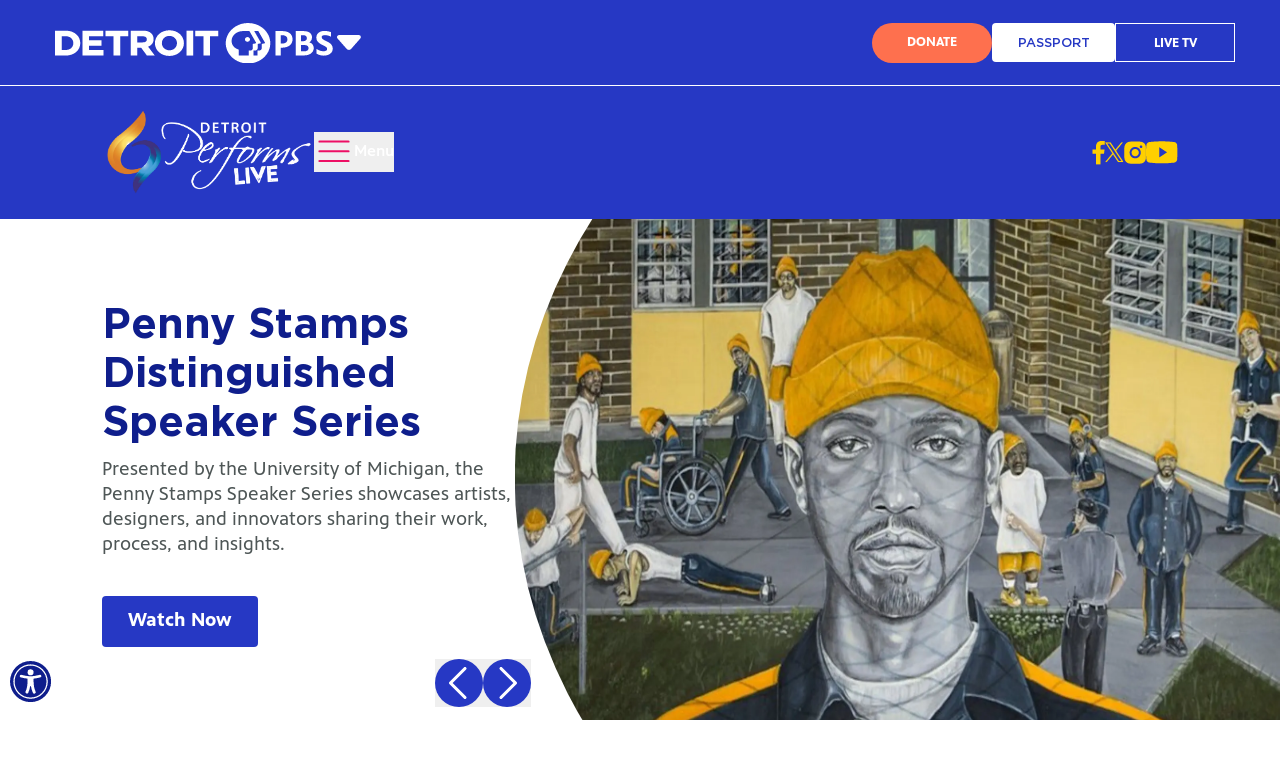

--- FILE ---
content_type: text/html; charset=utf-8
request_url: https://www.detroitpbs.org/detroit-performs/
body_size: 116666
content:
<!DOCTYPE html><html lang="en" style="font-size:90%"><head><meta charSet="utf-8"/><meta name="viewport" content="width=device-width"/><title>Detroit Performs - Detroit PBS</title><meta name="robots" content="index,follow"/><meta property="og:title" content="Detroit Performs - Detroit PBS"/><meta property="og:url" content="https://www.detroitpbs.org/detroit-performs/"/><meta property="og:type" content="website"/><meta property="og:image"/><meta property="og:image:width" content="1280"/><meta property="og:image:height" content="720"/><meta property="og:locale" content="en_US"/><meta property="og:site_name" content="Detroit PBS"/><link rel="canonical" href="https://www.detroitpbs.org/detroit-performs/"/><link rel="preload" as="image" imageSrcSet="/_next/image/?url=https%3A%2F%2Fwordpress.detroitpbs.org%2Fwp-content%2Fuploads%2F2024%2F05%2FFrame-1.svg&amp;w=384&amp;q=75 1x, /_next/image/?url=https%3A%2F%2Fwordpress.detroitpbs.org%2Fwp-content%2Fuploads%2F2024%2F05%2FFrame-1.svg&amp;w=640&amp;q=75 2x" fetchPriority="high"/><link rel="preload" as="image" imageSrcSet="/_next/image/?url=https%3A%2F%2Fwordpress.detroitpbs.org%2Fwp-content%2Fuploads%2F2024%2F05%2Flogo.svg&amp;w=256&amp;q=75 1x, /_next/image/?url=https%3A%2F%2Fwordpress.detroitpbs.org%2Fwp-content%2Fuploads%2F2024%2F05%2Flogo.svg&amp;w=640&amp;q=75 2x" fetchPriority="high"/><link rel="preload" as="image" imageSrcSet="/_next/image/?url=https%3A%2F%2Fwordpress.detroitpbs.org%2Fwp-content%2Fuploads%2F2025%2F04%2Fz0TpJQT-asset-mezzanine-16x9-wEMLmMh.jpg&amp;w=1920&amp;q=75 1x, /_next/image/?url=https%3A%2F%2Fwordpress.detroitpbs.org%2Fwp-content%2Fuploads%2F2025%2F04%2Fz0TpJQT-asset-mezzanine-16x9-wEMLmMh.jpg&amp;w=3840&amp;q=75 2x" fetchPriority="high"/><link rel="preload" as="image" imageSrcSet="/_next/image/?url=https%3A%2F%2Fwordpress.detroitpbs.org%2Fwp-content%2Fuploads%2F2024%2F09%2FUntitled-design-2023-12-12T102101.950.jpg&amp;w=1920&amp;q=75 1x, /_next/image/?url=https%3A%2F%2Fwordpress.detroitpbs.org%2Fwp-content%2Fuploads%2F2024%2F09%2FUntitled-design-2023-12-12T102101.950.jpg&amp;w=3840&amp;q=75 2x" fetchPriority="high"/><link rel="preload" as="image" imageSrcSet="/_next/image/?url=https%3A%2F%2Fwordpress.detroitpbs.org%2Fwp-content%2Fuploads%2F2025%2F04%2FGSgQXwJ-asset-mezzanine-16x9-xygNGaC.webp&amp;w=384&amp;q=75 1x, /_next/image/?url=https%3A%2F%2Fwordpress.detroitpbs.org%2Fwp-content%2Fuploads%2F2025%2F04%2FGSgQXwJ-asset-mezzanine-16x9-xygNGaC.webp&amp;w=640&amp;q=75 2x" fetchPriority="high"/><link rel="preload" as="image" imageSrcSet="/_next/image/?url=https%3A%2F%2Fwordpress.detroitpbs.org%2Fwp-content%2Fuploads%2F2025%2F04%2FWE-WANT-THE-FUNK.png&amp;w=1080&amp;q=75 1x, /_next/image/?url=https%3A%2F%2Fwordpress.detroitpbs.org%2Fwp-content%2Fuploads%2F2025%2F04%2FWE-WANT-THE-FUNK.png&amp;w=1920&amp;q=75 2x" fetchPriority="high"/><meta name="next-head-count" content="19"/><link rel="icon" type="image/png" href="/favicon-96x96.png" sizes="96x96"/><link rel="icon" type="image/svg+xml" href="/favicon.svg"/><link rel="shortcut icon" href="/favicon.ico"/><link rel="apple-touch-icon" sizes="180x180" href="/apple-touch-icon.png"/><meta name="apple-mobile-web-app-title" content="Detroit PBS"/><link rel="manifest" href="/site.webmanifest"/><link data-next-font="" rel="preconnect" href="/" crossorigin="anonymous"/><link rel="preload" href="/_next/static/css/ddcdd3bc060aa954.css" as="style" crossorigin=""/><link rel="stylesheet" href="/_next/static/css/ddcdd3bc060aa954.css" crossorigin="" data-n-g=""/><noscript data-n-css=""></noscript><script defer="" crossorigin="" nomodule="" src="/_next/static/chunks/polyfills-c67a75d1b6f99dc8.js"></script><script src="/_next/static/chunks/webpack-4410630096c94b44.js" defer="" crossorigin=""></script><script src="/_next/static/chunks/framework-8d033652a12447fb.js" defer="" crossorigin=""></script><script src="/_next/static/chunks/main-3026fd580c50ffa1.js" defer="" crossorigin=""></script><script src="/_next/static/chunks/pages/_app-704fa0388033d6ae.js" defer="" crossorigin=""></script><script src="/_next/static/chunks/pages/%5B%5B...uri%5D%5D-e9741b837ad52f41.js" defer="" crossorigin=""></script><script src="/_next/static/tNNDILExwFKarqn5rjNz5/_buildManifest.js" defer="" crossorigin=""></script><script src="/_next/static/tNNDILExwFKarqn5rjNz5/_ssgManifest.js" defer="" crossorigin=""></script></head><body><div id="__next"><div style="opacity:1"><div class="app flex flex-col min-h-screen "><div id="page-header-menu" class="submenu " data-testid="subscribe-page-header"><div class="bg-brand-white  lg:bg-brand-blue-light  whitespace-nowrap scrollbar_none border-b border-white"><div class="max-w-[1440px] h-[85px] align-center  mx-auto flex items-center gap-2  lg:pl-[55px] pl-6 lg:pr-12 justify-between"><div class="w-1/2
              
              "><div tabindex="0" class="hidden lg:flex items-center gap-2"><img title="Frame-1" alt="" fetchPriority="high" width="282" height="40" decoding="async" data-nimg="1" class="" style="color:transparent;width:282px;height:40px" srcSet="/_next/image/?url=https%3A%2F%2Fwordpress.detroitpbs.org%2Fwp-content%2Fuploads%2F2024%2F05%2FFrame-1.svg&amp;w=384&amp;q=75 1x, /_next/image/?url=https%3A%2F%2Fwordpress.detroitpbs.org%2Fwp-content%2Fuploads%2F2024%2F05%2FFrame-1.svg&amp;w=640&amp;q=75 2x" src="/_next/image/?url=https%3A%2F%2Fwordpress.detroitpbs.org%2Fwp-content%2Fuploads%2F2024%2F05%2FFrame-1.svg&amp;w=640&amp;q=75"/><svg data-testid="icon" width="23.84" height="14.97" aria-hidden="true" focusable="false"><use href="/sprite.svg#white-logo-dropdown" xlink:href="/sprite.svg#white-logo-dropdown"></use></svg></div><div tabindex="0" class="flex gap-2  items-center lg:hidden 
                      
                      "><img title="logo" alt="" fetchPriority="high" width="199" height="30" decoding="async" data-nimg="1" class="" style="color:transparent;width:199px;height:30px" srcSet="/_next/image/?url=https%3A%2F%2Fwordpress.detroitpbs.org%2Fwp-content%2Fuploads%2F2024%2F05%2Flogo.svg&amp;w=256&amp;q=75 1x, /_next/image/?url=https%3A%2F%2Fwordpress.detroitpbs.org%2Fwp-content%2Fuploads%2F2024%2F05%2Flogo.svg&amp;w=640&amp;q=75 2x" src="/_next/image/?url=https%3A%2F%2Fwordpress.detroitpbs.org%2Fwp-content%2Fuploads%2F2024%2F05%2Flogo.svg&amp;w=640&amp;q=75"/><svg class="sm:block hidden" data-testid="icon" width="23.84" height="14.97" aria-hidden="true" focusable="false"><use href="/sprite.svg#blue-logo-dropdown" xlink:href="/sprite.svg#blue-logo-dropdown"></use></svg></div></div><div class="pr-2 w-1/2 flex items-center justify-end lg:hidden"><a tabindex="0" class="mobile-menu-button w-full font-Gotham max-w-fit text-base font-bold text-white text-center bg-brand-orange rounded-3xl px-5 py-2 mr-4" target="_blank" rel="noopener noreferrer" href="https://donate.detroitpbs.org/detroitpbs/donate">DONATE</a><button tabindex="0" class="lg:hidden block"><svg data-testid="icon" width="45" height="45" aria-hidden="true" focusable="false"><use href="/sprite.svg#menu" xlink:href="/sprite.svg#menu"></use></svg></button></div><div class="hidden lg:flex items-center pr-2 gap-6 lg:min-h-[41px]"><a tabindex="0" class="header-button text-base font-bold text-white lg:min-w-[120px] w-full flex justify-center items-center bg-brand-orange pt-[11px] pb-[10px] px-[24px] rounded-full" target="_blank" rel="noopener noreferrer" href="https://donate.detroitpbs.org/detroitpbs/donate">DONATE</a><a tabindex="0" class="header-button flex items-center gap-2 cursor-pointer rounded-[4px] px-8 py-3 text-center w-fit font-Gotham text-base font-medium bg-white text-brand-blue-light hover:bg-brand-surface-blue focus:outline-none  active:outline-none active:bg-brand-surface-blue uppercase" target="_self" rel="" href="https://video.detroitpbs.org/passport/learn-more/">PASSPORT</a><a tabindex="0" class="header-button text-base font-bold text-white lg:min-w-[120px] w-full flex justify-center items-center bg-transparent pt-[11px] pb-[7px] px-[24px] border border-white " target="_self" rel="" href="/live-tv/wtvs-hdtv/">LIVE TV</a></div></div></div></div><div class="relative bg-brand-blue-light" data-testid="detroit-performs-sub-header"><div class="max-w-screen-xxl mx-auto lg:px-32 px-4 flex items-center justify-between py-6 "><div class="flex items-center md:justify-start w-full justify-between gap-9"><div class="max-w-[212px] w-full"><a tabindex="0" target="_self" rel="" href="/detroit-performs/"><img title="DPL-Logo_WHT" alt="" loading="lazy" width="2693" height="1197" decoding="async" data-nimg="1" class="w-full" style="color:transparent" srcSet="/_next/image/?url=https%3A%2F%2Fwordpress.detroitpbs.org%2Fwp-content%2Fuploads%2F2024%2F09%2FDPL-Logo_WHT.png&amp;w=3840&amp;q=75 1x" src="/_next/image/?url=https%3A%2F%2Fwordpress.detroitpbs.org%2Fwp-content%2Fuploads%2F2024%2F09%2FDPL-Logo_WHT.png&amp;w=3840&amp;q=75"/></a></div><button class="flex items-center gap-3" tabindex="0"><svg data-testid="icon" width="40" height="40" aria-hidden="true" focusable="false"><use href="/sprite.svg#hamburger" xlink:href="/sprite.svg#hamburger"></use></svg><p class="text-white text-xl font-medium font-sans md:block hidden">Menu</p></button></div><div class="md:flex hidden items-center gap-6"><a tabindex="0" target="_self" rel="" href="https://www.facebook.com/detroitperforms/"><img title="facebook" alt="" loading="lazy" width="14" height="27" decoding="async" data-nimg="1" class="" style="color:transparent" srcSet="/_next/image/?url=https%3A%2F%2Fwordpress.detroitpbs.org%2Fwp-content%2Fuploads%2F2024%2F02%2Ffacebook.svg&amp;w=16&amp;q=75 1x, /_next/image/?url=https%3A%2F%2Fwordpress.detroitpbs.org%2Fwp-content%2Fuploads%2F2024%2F02%2Ffacebook.svg&amp;w=32&amp;q=75 2x" src="/_next/image/?url=https%3A%2F%2Fwordpress.detroitpbs.org%2Fwp-content%2Fuploads%2F2024%2F02%2Ffacebook.svg&amp;w=32&amp;q=75"/></a><a tabindex="0" target="_self" rel="" href="https://twitter.com/DetroitPerforms"><img title="twitter" alt="" loading="lazy" width="21" height="23" decoding="async" data-nimg="1" class="" style="color:transparent" srcSet="/_next/image/?url=https%3A%2F%2Fwordpress.detroitpbs.org%2Fwp-content%2Fuploads%2F2024%2F02%2Ftwitter.svg&amp;w=32&amp;q=75 1x, /_next/image/?url=https%3A%2F%2Fwordpress.detroitpbs.org%2Fwp-content%2Fuploads%2F2024%2F02%2Ftwitter.svg&amp;w=48&amp;q=75 2x" src="/_next/image/?url=https%3A%2F%2Fwordpress.detroitpbs.org%2Fwp-content%2Fuploads%2F2024%2F02%2Ftwitter.svg&amp;w=48&amp;q=75"/></a><a tabindex="0" target="_self" rel="" href="https://www.instagram.com/detroitperforms/"><img title="insta" alt="" loading="lazy" width="24" height="26" decoding="async" data-nimg="1" class="" style="color:transparent" srcSet="/_next/image/?url=https%3A%2F%2Fwordpress.detroitpbs.org%2Fwp-content%2Fuploads%2F2024%2F02%2Finsta.svg&amp;w=32&amp;q=75 1x, /_next/image/?url=https%3A%2F%2Fwordpress.detroitpbs.org%2Fwp-content%2Fuploads%2F2024%2F02%2Finsta.svg&amp;w=48&amp;q=75 2x" src="/_next/image/?url=https%3A%2F%2Fwordpress.detroitpbs.org%2Fwp-content%2Fuploads%2F2024%2F02%2Finsta.svg&amp;w=48&amp;q=75"/></a><a tabindex="0" target="_self" rel="" href="https://www.youtube.com/playlist?list=PLwe1DQGIxfLNrunm6hfXNNs62HHm6HNrD"><img title="youtube" alt="" loading="lazy" width="34" height="25" decoding="async" data-nimg="1" class="" style="color:transparent" srcSet="/_next/image/?url=https%3A%2F%2Fwordpress.detroitpbs.org%2Fwp-content%2Fuploads%2F2024%2F02%2Fyoutube.svg&amp;w=48&amp;q=75 1x, /_next/image/?url=https%3A%2F%2Fwordpress.detroitpbs.org%2Fwp-content%2Fuploads%2F2024%2F02%2Fyoutube.svg&amp;w=96&amp;q=75 2x" src="/_next/image/?url=https%3A%2F%2Fwordpress.detroitpbs.org%2Fwp-content%2Fuploads%2F2024%2F02%2Fyoutube.svg&amp;w=96&amp;q=75"/></a></div></div></div><main><section id="3cdc67dd-71fc-4855-8ed7-1728369e9c60" class="mb-10 border-b bg-white" data-testid="hero-carousel"><div class="max-w-screen-xxl mx-auto relative lg:pl-32 lg:pr-0 z-10 xl:max-h-[508px] overflow-hidden"><div class="" data-testid="slider"><div class="slick-slider home-hero-slider-section slick-initialized" dir="ltr"><button type="button" data-role="none" class="slick-arrow slick-prev" style="display:block"> <!-- -->Previous</button><div class="slick-list"><div class="slick-track" style="width:900%;left:-100%"><div data-index="0" class="slick-slide slick-active slick-current" tabindex="-1" aria-hidden="false" style="outline:none;width:11.11111111111111%;position:relative;left:0;opacity:1;z-index:999;transition:opacity 1000ms ease, visibility 1000ms ease"><div><div class="!flex lg:flex-row flex-col-reverse items-center gap-10 lg:gap-14 lg:px-0 xl:h-full" tabindex="-1" style="width:100%;display:inline-block"><div class="lg:w-[35%] w-full lg:px-0 px-4 lg:pb-0 pb-10"><div class="HtmlBlock_htmlBlock__fptxU text-brand-blue-medium font-bold lg:text-left text-center font-Gotham textTo5Lines lg:text-h2-sec text-h3">Detroit Performs Season 14</div><div class="HtmlBlock_htmlBlock__fptxU text-2xl text-brand-gray-600 font-normal lg:text-left text-center font-sans mt-4 textTo6Lines"><p>Discover cool artists and events in greater Detroit with Detroit Performs.</p></div><a tabindex="0" class="hero-carousel slug--detroit-performs-season-14 focus:border-none !font-bold mt-12 !text-2xl lg:mx-0 mx-auto  flex  gap-2 cursor-pointer rounded-[4px] px-8 py-4 text-center items-center w-fit font-sans text-lg  font-medium  bg-brand-blue-light text-white hover:bg-brand-blue-dark focus:outline-none active:outline-none active:bg-brand-blue-light  " target="_self" rel="" href="https://video.detroitpbs.org/show/detroit-performs/episodes/season/14/"><span>Watch Now</span></a></div><div class="lg:w-[65%] w-full lg:min-h-[508px] lg:h-full relative "><div class=" flex gap-4 items-center absolute -bottom-5 left-2/4 -translate-x-2/4 z-10 lg:bottom-6 lg:left-0 lg:-translate-x-[80px]"><button class="hero-carousel-prev slug--detroit-performs-season-14 flex items-center justify-center z-20" tabindex="0" aria-label="Previous Slide"><svg class="" data-testid="icon" width="48" height="48" aria-hidden="true" focusable="false"><use href="/sprite.svg#slider-icon-blue" xlink:href="/sprite.svg#slider-icon-blue"></use></svg></button><button class="hero-carousel-next slug--detroit-performs-season-14 rotate-180 flex items-center justify-center z-20" tabindex="0" aria-label="Next Slide"><svg class="" data-testid="icon" width="48" height="48" aria-hidden="true" focusable="false"><use href="/sprite.svg#slider-icon-blue" xlink:href="/sprite.svg#slider-icon-blue"></use></svg></button></div><div class="herocarousel_twoColumnHeroSectionImage__hJD4S"><img id="58964" title="z0TpJQT-asset-mezzanine-16&amp;#215;9-wEMLmMh" alt="" fetchPriority="high" width="1920" height="1080" decoding="async" data-nimg="1" class="object-cover xl:object-fill object-center w-full  herocarousel_image__xUEYP " style="color:transparent" srcSet="/_next/image/?url=https%3A%2F%2Fwordpress.detroitpbs.org%2Fwp-content%2Fuploads%2F2025%2F04%2Fz0TpJQT-asset-mezzanine-16x9-wEMLmMh.jpg&amp;w=1920&amp;q=75 1x, /_next/image/?url=https%3A%2F%2Fwordpress.detroitpbs.org%2Fwp-content%2Fuploads%2F2025%2F04%2Fz0TpJQT-asset-mezzanine-16x9-wEMLmMh.jpg&amp;w=3840&amp;q=75 2x" src="/_next/image/?url=https%3A%2F%2Fwordpress.detroitpbs.org%2Fwp-content%2Fuploads%2F2025%2F04%2Fz0TpJQT-asset-mezzanine-16x9-wEMLmMh.jpg&amp;w=3840&amp;q=75"/></div></div></div></div></div><div data-index="1" class="slick-slide" tabindex="-1" aria-hidden="true" style="outline:none;width:11.11111111111111%;position:relative;left:-11px;opacity:0;z-index:998;transition:opacity 1000ms ease, visibility 1000ms ease"><div><div class="!flex lg:flex-row flex-col-reverse items-center gap-10 lg:gap-14 lg:px-0 xl:h-full" tabindex="-1" style="width:100%;display:inline-block"><div class="lg:w-[35%] w-full lg:px-0 px-4 lg:pb-0 pb-10"><div class="HtmlBlock_htmlBlock__fptxU text-brand-blue-medium font-bold lg:text-left text-center font-Gotham textTo5Lines lg:text-h2-sec text-h3">Penny Stamps Distinguished Speaker Series</div><div class="HtmlBlock_htmlBlock__fptxU text-2xl text-brand-gray-600 font-normal lg:text-left text-center font-sans mt-4 textTo6Lines"><p>Presented by the University of Michigan, the Penny Stamps Speaker Series showcases artists, designers, and innovators sharing their work, process, and insights.</p></div><a tabindex="0" class="hero-carousel slug--penny-stamps-distinguished-speaker-series focus:border-none !font-bold mt-12 !text-2xl lg:mx-0 mx-auto  flex  gap-2 cursor-pointer rounded-[4px] px-8 py-4 text-center items-center w-fit font-sans text-lg  font-medium  bg-brand-blue-light text-white hover:bg-brand-blue-dark focus:outline-none active:outline-none active:bg-brand-blue-light  " target="_self" rel="" href="https://video.detroitpbs.org/show/penny-stamps/"><span>Watch Now</span></a></div><div class="lg:w-[65%] w-full lg:min-h-[508px] lg:h-full relative "><div class=" flex gap-4 items-center absolute -bottom-5 left-2/4 -translate-x-2/4 z-10 lg:bottom-6 lg:left-0 lg:-translate-x-[80px]"><button class="hero-carousel-prev slug--penny-stamps-distinguished-speaker-series flex items-center justify-center z-20" tabindex="0" aria-label="Previous Slide"><svg class="" data-testid="icon" width="48" height="48" aria-hidden="true" focusable="false"><use href="/sprite.svg#slider-icon-blue" xlink:href="/sprite.svg#slider-icon-blue"></use></svg></button><button class="hero-carousel-next slug--penny-stamps-distinguished-speaker-series rotate-180 flex items-center justify-center z-20" tabindex="0" aria-label="Next Slide"><svg class="" data-testid="icon" width="48" height="48" aria-hidden="true" focusable="false"><use href="/sprite.svg#slider-icon-blue" xlink:href="/sprite.svg#slider-icon-blue"></use></svg></button></div><div class="herocarousel_twoColumnHeroSectionImage__hJD4S"><img id="46419" title="xr:d:DAE5rXz6eWU:1695,j:4585076495750533395,t:23121215" alt="" fetchPriority="high" width="1920" height="1080" decoding="async" data-nimg="1" class="object-cover xl:object-fill object-center w-full  herocarousel_image__xUEYP " style="color:transparent" srcSet="/_next/image/?url=https%3A%2F%2Fwordpress.detroitpbs.org%2Fwp-content%2Fuploads%2F2024%2F09%2FUntitled-design-2023-12-12T102101.950.jpg&amp;w=1920&amp;q=75 1x, /_next/image/?url=https%3A%2F%2Fwordpress.detroitpbs.org%2Fwp-content%2Fuploads%2F2024%2F09%2FUntitled-design-2023-12-12T102101.950.jpg&amp;w=3840&amp;q=75 2x" src="/_next/image/?url=https%3A%2F%2Fwordpress.detroitpbs.org%2Fwp-content%2Fuploads%2F2024%2F09%2FUntitled-design-2023-12-12T102101.950.jpg&amp;w=3840&amp;q=75"/></div></div></div></div></div><div data-index="2" class="slick-slide" tabindex="-1" aria-hidden="true" style="outline:none;width:11.11111111111111%;position:relative;left:-22px;opacity:0;z-index:998;transition:opacity 1000ms ease, visibility 1000ms ease"><div><div class="!flex lg:flex-row flex-col-reverse items-center gap-10 lg:gap-14 lg:px-0 xl:h-full" tabindex="-1" style="width:100%;display:inline-block"><div class="lg:w-[35%] w-full lg:px-0 px-4 lg:pb-0 pb-10"><div class="HtmlBlock_htmlBlock__fptxU text-brand-blue-medium font-bold lg:text-left text-center font-Gotham textTo5Lines lg:text-h2-sec text-h3">Spotlight Detroit 2025: Kresge Arts in Detroit</div><div class="HtmlBlock_htmlBlock__fptxU text-2xl text-brand-gray-600 font-normal lg:text-left text-center font-sans mt-4 textTo6Lines"><p>Highlighting the 2025 Kresge Eminent Artist, Marion Hayden, and the 2024 Kresge Artist Fellows</p></div><a tabindex="0" class="hero-carousel slug--spotlight-detroit-2025-kresge-arts-in-detroit focus:border-none !font-bold mt-12 !text-2xl lg:mx-0 mx-auto  flex  gap-2 cursor-pointer rounded-[4px] px-8 py-4 text-center items-center w-fit font-sans text-lg  font-medium  bg-brand-blue-light text-white hover:bg-brand-blue-dark focus:outline-none active:outline-none active:bg-brand-blue-light  " target="_self" rel="" href="https://video.detroitpbs.org/video/spotlight-detroit-2025-kresge-arts-in-detroit-h9clzo/"><span>Watch Now</span></a></div><div class="lg:w-[65%] w-full lg:min-h-[508px] lg:h-full relative "><div class=" flex gap-4 items-center absolute -bottom-5 left-2/4 -translate-x-2/4 z-10 lg:bottom-6 lg:left-0 lg:-translate-x-[80px]"><button class="hero-carousel-prev slug--spotlight-detroit-2025-kresge-arts-in-detroit flex items-center justify-center z-20" tabindex="0" aria-label="Previous Slide"><svg class="" data-testid="icon" width="48" height="48" aria-hidden="true" focusable="false"><use href="/sprite.svg#slider-icon-blue" xlink:href="/sprite.svg#slider-icon-blue"></use></svg></button><button class="hero-carousel-next slug--spotlight-detroit-2025-kresge-arts-in-detroit rotate-180 flex items-center justify-center z-20" tabindex="0" aria-label="Next Slide"><svg class="" data-testid="icon" width="48" height="48" aria-hidden="true" focusable="false"><use href="/sprite.svg#slider-icon-blue" xlink:href="/sprite.svg#slider-icon-blue"></use></svg></button></div><div class="herocarousel_twoColumnHeroSectionImage__hJD4S"><img id="58965" title="GSgQXwJ-asset-mezzanine-16&amp;#215;9-xygNGaC" alt="" fetchPriority="high" width="315" height="177" decoding="async" data-nimg="1" class="object-cover xl:object-fill object-center w-full  herocarousel_image__xUEYP " style="color:transparent" srcSet="/_next/image/?url=https%3A%2F%2Fwordpress.detroitpbs.org%2Fwp-content%2Fuploads%2F2025%2F04%2FGSgQXwJ-asset-mezzanine-16x9-xygNGaC.webp&amp;w=384&amp;q=75 1x, /_next/image/?url=https%3A%2F%2Fwordpress.detroitpbs.org%2Fwp-content%2Fuploads%2F2025%2F04%2FGSgQXwJ-asset-mezzanine-16x9-xygNGaC.webp&amp;w=640&amp;q=75 2x" src="/_next/image/?url=https%3A%2F%2Fwordpress.detroitpbs.org%2Fwp-content%2Fuploads%2F2025%2F04%2FGSgQXwJ-asset-mezzanine-16x9-xygNGaC.webp&amp;w=640&amp;q=75"/></div></div></div></div></div><div data-index="3" class="slick-slide" tabindex="-1" aria-hidden="true" style="outline:none;width:11.11111111111111%;position:relative;left:-33px;opacity:0;z-index:998;transition:opacity 1000ms ease, visibility 1000ms ease"><div><div class="!flex lg:flex-row flex-col-reverse items-center gap-10 lg:gap-14 lg:px-0 xl:h-full" tabindex="-1" style="width:100%;display:inline-block"><div class="lg:w-[35%] w-full lg:px-0 px-4 lg:pb-0 pb-10"><div class="HtmlBlock_htmlBlock__fptxU text-brand-blue-medium font-bold lg:text-left text-center font-Gotham textTo5Lines lg:text-h2-sec text-h3">Independent Lens | WE WANT THE FUNK!</div><div class="HtmlBlock_htmlBlock__fptxU text-2xl text-brand-gray-600 font-normal lg:text-left text-center font-sans mt-4 textTo6Lines"><p>The syncopated story of funk music, from its roots to the explosion of &#x27;70s urban funk and beyond.</p>
<p><a target="_blank" rel="noopener" href="https://video.detroitpbs.org/video/make-it-funky-xoqjb8/">Watch the Program</a></p>
<p><a target="_blank" rel="noopener" href="https://www.youtube.com/watch?v=eQHIqbHro5M">Watch the Panel Discussion</a></p></div><a tabindex="0" class="hero-carousel slug--independent-lens--we-want-the-funk focus:border-none !font-bold mt-12 !text-2xl lg:mx-0 mx-auto  flex  gap-2 cursor-pointer rounded-[4px] px-8 py-4 text-center items-center w-fit font-sans text-lg  font-medium  bg-brand-blue-light text-white hover:bg-brand-blue-dark focus:outline-none active:outline-none active:bg-brand-blue-light  " target="_self" rel="" href="https://www.detroitpbs.org/we-want-the-funk/"><span>Learn More</span></a></div><div class="lg:w-[65%] w-full lg:min-h-[508px] lg:h-full relative "><div class=" flex gap-4 items-center absolute -bottom-5 left-2/4 -translate-x-2/4 z-10 lg:bottom-6 lg:left-0 lg:-translate-x-[80px]"><button class="hero-carousel-prev slug--independent-lens--we-want-the-funk flex items-center justify-center z-20" tabindex="0" aria-label="Previous Slide"><svg class="" data-testid="icon" width="48" height="48" aria-hidden="true" focusable="false"><use href="/sprite.svg#slider-icon-blue" xlink:href="/sprite.svg#slider-icon-blue"></use></svg></button><button class="hero-carousel-next slug--independent-lens--we-want-the-funk rotate-180 flex items-center justify-center z-20" tabindex="0" aria-label="Next Slide"><svg class="" data-testid="icon" width="48" height="48" aria-hidden="true" focusable="false"><use href="/sprite.svg#slider-icon-blue" xlink:href="/sprite.svg#slider-icon-blue"></use></svg></button></div><div class="herocarousel_twoColumnHeroSectionImage__hJD4S"><img id="58717" title="WE WANT THE FUNK!" alt="" fetchPriority="high" width="908" height="510" decoding="async" data-nimg="1" class="object-cover xl:object-fill object-center w-full  herocarousel_image__xUEYP " style="color:transparent" srcSet="/_next/image/?url=https%3A%2F%2Fwordpress.detroitpbs.org%2Fwp-content%2Fuploads%2F2025%2F04%2FWE-WANT-THE-FUNK.png&amp;w=1080&amp;q=75 1x, /_next/image/?url=https%3A%2F%2Fwordpress.detroitpbs.org%2Fwp-content%2Fuploads%2F2025%2F04%2FWE-WANT-THE-FUNK.png&amp;w=1920&amp;q=75 2x" src="/_next/image/?url=https%3A%2F%2Fwordpress.detroitpbs.org%2Fwp-content%2Fuploads%2F2025%2F04%2FWE-WANT-THE-FUNK.png&amp;w=1920&amp;q=75"/></div></div></div></div></div></div></div></div></div></div></section><section id="9e8e3d15-a874-4ec7-8de1-1e8ca8d2740f" class="py-6 bg-brand-blue-light" data-testid="featured-slider-with-ad-section"><div class="max-w-screen-xxl mx-auto lg:px-28 px-4 flex lg:flex-row flex-col lg:gap-[70px] gap-6 items-center"><div class="lg:w-[55%] w-full"><h2 class="lg:text-h2-sec text-h3 text-center text-white">Featured</h2><div class="relative mt-8"><button class="w-[49px] h-[49px] bg-brand-white rounded-full absolute left-0 lg:-left-6 top-[35%] -translate-y-1/2 flex items-center justify-center z-20  duration-200 ease-in" tabindex="0" aria-label="Previous Slide"><svg class="rotate-90" data-testid="icon" width="25" height="25" aria-hidden="true" focusable="false"><use href="/sprite.svg#chevron-down-blue" xlink:href="/sprite.svg#chevron-down-blue"></use></svg></button><button class="w-[49px] h-[49px] rounded-full bg-white absolute top-[35%] -translate-y-1/2  right-0 flex items-center justify-center z-20  duration-200 ease-in" aria-label="Next Slide"><div><svg class="-rotate-90" data-testid="icon" width="25" height="25" aria-hidden="true" focusable="false"><use href="/sprite.svg#chevron-down-blue" xlink:href="/sprite.svg#chevron-down-blue"></use></svg></div></button><div class="[&amp;&gt;div&gt;button]:!hidden" data-testid="slider"><div class="slick-slider slick-initialized" dir="ltr"><div class="slick-list"><div class="slick-track" style="width:800%;left:-100%"><div data-index="-2" tabindex="-1" class="slick-slide slick-cloned" aria-hidden="true" style="width:6.25%"><div><a tabindex="-1" draggable="true" style="width:100%;display:inline-block" class="news-slider slug--63rd-ann-arbor-film-festival-spotlights-experimental-films-from-international-and-local-filmmakers md:pr-7 block relative group overflow-hidden cursor-pointer focus:outline-none" target="_self" rel="" href="/news-media/one-detroit/detroit-filmmaker-previews-63rd-annual-ann-arbor-film-festival/"><div class="relative"><img alt="Thumbnail" loading="lazy" width="500" height="500" decoding="async" data-nimg="1" class="w-full aspect-video object-cover" style="color:transparent" srcSet="/_next/image/?url=https%3A%2F%2Fwordpress.detroitpbs.org%2Fwp-content%2Fuploads%2F2025%2F03%2FONE-DETROIT-938-Ann-Arbor-Film-Festival-Still-4.jpg&amp;w=640&amp;q=75 1x, /_next/image/?url=https%3A%2F%2Fwordpress.detroitpbs.org%2Fwp-content%2Fuploads%2F2025%2F03%2FONE-DETROIT-938-Ann-Arbor-Film-Festival-Still-4.jpg&amp;w=1080&amp;q=75 2x" src="/_next/image/?url=https%3A%2F%2Fwordpress.detroitpbs.org%2Fwp-content%2Fuploads%2F2025%2F03%2FONE-DETROIT-938-Ann-Arbor-Film-Festival-Still-4.jpg&amp;w=1080&amp;q=75"/></div><h4 class="text-2xl font-bold text-white mt-10 textTo3Lines">63rd Ann Arbor Film Festival spotlights experimental films from international and local filmmakers</h4></a></div></div><div data-index="-1" tabindex="-1" class="slick-slide slick-cloned" aria-hidden="true" style="width:6.25%"><div><a tabindex="-1" draggable="true" style="width:100%;display:inline-block" class="news-slider slug--teen-hypes-two-detroits-play-explores-youth-identity-and-social-divides-in-detroit md:pr-7 block relative group overflow-hidden cursor-pointer focus:outline-none" target="_self" rel="" href="/news-media/american-black-journal/teen-hypes-two-detroits-play-explores-youth-identity-and-social-divides-in-detroit/"><div class="relative"><img alt="Thumbnail" loading="lazy" width="500" height="500" decoding="async" data-nimg="1" class="w-full aspect-video object-cover" style="color:transparent" srcSet="/_next/image/?url=https%3A%2F%2Fwordpress.detroitpbs.org%2Fwp-content%2Fuploads%2F2025%2F03%2FABJ-5309-AMBER-REDRICK-OMEGA-CLEMONS.jpg&amp;w=640&amp;q=75 1x, /_next/image/?url=https%3A%2F%2Fwordpress.detroitpbs.org%2Fwp-content%2Fuploads%2F2025%2F03%2FABJ-5309-AMBER-REDRICK-OMEGA-CLEMONS.jpg&amp;w=1080&amp;q=75 2x" src="/_next/image/?url=https%3A%2F%2Fwordpress.detroitpbs.org%2Fwp-content%2Fuploads%2F2025%2F03%2FABJ-5309-AMBER-REDRICK-OMEGA-CLEMONS.jpg&amp;w=1080&amp;q=75"/></div><h4 class="text-2xl font-bold text-white mt-10 textTo3Lines">Teen HYPE’s “Two Detroits” play explores youth, identity and social divides in Detroit</h4></a></div></div><div data-index="0" class="slick-slide slick-active slick-current" tabindex="-1" aria-hidden="false" style="outline:none;width:6.25%"><div><a tabindex="-1" draggable="true" style="width:100%;display:inline-block" class="news-slider slug--detroit-native-dr-melba-joyce-boyd-named-michigans-third-ever-poet-laureate md:pr-7 block relative group overflow-hidden cursor-pointer focus:outline-none" target="_self" rel="" href="/news-media/american-black-journal/detroit-native-dr-melba-joyce-boyd-named-michigans-third-ever-poet-laureate/"><div class="relative"><img alt="Thumbnail" loading="lazy" width="500" height="500" decoding="async" data-nimg="1" class="w-full aspect-video object-cover" style="color:transparent" srcSet="/_next/image/?url=https%3A%2F%2Fwordpress.detroitpbs.org%2Fwp-content%2Fuploads%2F2025%2F04%2FABJ-5313-BOYD-SCREENGRAB.png&amp;w=640&amp;q=75 1x, /_next/image/?url=https%3A%2F%2Fwordpress.detroitpbs.org%2Fwp-content%2Fuploads%2F2025%2F04%2FABJ-5313-BOYD-SCREENGRAB.png&amp;w=1080&amp;q=75 2x" src="/_next/image/?url=https%3A%2F%2Fwordpress.detroitpbs.org%2Fwp-content%2Fuploads%2F2025%2F04%2FABJ-5313-BOYD-SCREENGRAB.png&amp;w=1080&amp;q=75"/></div><h4 class="text-2xl font-bold text-white mt-10 textTo3Lines">Detroit native Dr. Melba Joyce Boyd named Michigan’s third-ever poet laureate</h4></a></div></div><div data-index="1" class="slick-slide slick-active" tabindex="-1" aria-hidden="false" style="outline:none;width:6.25%"><div><a tabindex="-1" draggable="true" style="width:100%;display:inline-block" class="news-slider slug--detroit-artist-jay-elias-is-helping-lead-a-revival-of-metalworkers-using-iron-for-art md:pr-7 block relative group overflow-hidden cursor-pointer focus:outline-none" target="_self" rel="" href="/news-media/one-detroit/detroit-artist-jay-elias-leads-revival-of-iron-art/"><div class="relative"><img alt="Thumbnail" loading="lazy" width="500" height="500" decoding="async" data-nimg="1" class="w-full aspect-video object-cover" style="color:transparent" srcSet="/_next/image/?url=https%3A%2F%2Fwordpress.detroitpbs.org%2Fwp-content%2Fuploads%2F2025%2F04%2FONE-DETROIT-940-Elias-Iron-Art-Still-5.jpg&amp;w=640&amp;q=75 1x, /_next/image/?url=https%3A%2F%2Fwordpress.detroitpbs.org%2Fwp-content%2Fuploads%2F2025%2F04%2FONE-DETROIT-940-Elias-Iron-Art-Still-5.jpg&amp;w=1080&amp;q=75 2x" src="/_next/image/?url=https%3A%2F%2Fwordpress.detroitpbs.org%2Fwp-content%2Fuploads%2F2025%2F04%2FONE-DETROIT-940-Elias-Iron-Art-Still-5.jpg&amp;w=1080&amp;q=75"/></div><h4 class="text-2xl font-bold text-white mt-10 textTo3Lines">Detroit artist Jay Elias is helping lead a revival of metalworkers using iron for art</h4></a></div></div><div data-index="2" class="slick-slide" tabindex="-1" aria-hidden="true" style="outline:none;width:6.25%"><div><a tabindex="-1" draggable="true" style="width:100%;display:inline-block" class="news-slider slug--interlochen-arts-academys-cinderella-ballet md:pr-7 block relative group overflow-hidden cursor-pointer focus:outline-none" target="_self" rel="" href="https://video.detroitpbs.org/video/interlochen-arts-academys-cinderella-ballet-kly419/"><div class="relative"><img alt="Thumbnail" loading="lazy" width="500" height="500" decoding="async" data-nimg="1" class="w-full aspect-video object-cover" style="color:transparent" srcSet="/_next/image/?url=https%3A%2F%2Fwordpress.detroitpbs.org%2Fwp-content%2Fuploads%2F2024%2F09%2FtZxXXLG-asset-mezzanine-16x9-3WxlZ3b.avif&amp;w=640&amp;q=75 1x, /_next/image/?url=https%3A%2F%2Fwordpress.detroitpbs.org%2Fwp-content%2Fuploads%2F2024%2F09%2FtZxXXLG-asset-mezzanine-16x9-3WxlZ3b.avif&amp;w=1080&amp;q=75 2x" src="/_next/image/?url=https%3A%2F%2Fwordpress.detroitpbs.org%2Fwp-content%2Fuploads%2F2024%2F09%2FtZxXXLG-asset-mezzanine-16x9-3WxlZ3b.avif&amp;w=1080&amp;q=75"/></div><h4 class="text-2xl font-bold text-white mt-10 textTo3Lines">Interlochen Arts Academy’s ‘Cinderella’ Ballet</h4></a></div></div><div data-index="3" class="slick-slide" tabindex="-1" aria-hidden="true" style="outline:none;width:6.25%"><div><a tabindex="-1" draggable="true" style="width:100%;display:inline-block" class="news-slider slug--alvin-ailey-american-dance-theater-brings-special-performances-to-detroit-opera-house-during-its-2025-us-tour md:pr-7 block relative group overflow-hidden cursor-pointer focus:outline-none" target="_self" rel="" href="/news-media/american-black-journal/alvin-ailey-american-dance-theater-detroit-performances-march/"><div class="relative"><img alt="Thumbnail" loading="lazy" width="500" height="500" decoding="async" data-nimg="1" class="w-full aspect-video object-cover" style="color:transparent" srcSet="/_next/image/?url=https%3A%2F%2Fwordpress.detroitpbs.org%2Fwp-content%2Fuploads%2F2023%2F03%2FAlvin-Ailey-Dance-Theater.jpeg&amp;w=640&amp;q=75 1x, /_next/image/?url=https%3A%2F%2Fwordpress.detroitpbs.org%2Fwp-content%2Fuploads%2F2023%2F03%2FAlvin-Ailey-Dance-Theater.jpeg&amp;w=1080&amp;q=75 2x" src="/_next/image/?url=https%3A%2F%2Fwordpress.detroitpbs.org%2Fwp-content%2Fuploads%2F2023%2F03%2FAlvin-Ailey-Dance-Theater.jpeg&amp;w=1080&amp;q=75"/></div><h4 class="text-2xl font-bold text-white mt-10 textTo3Lines">Alvin Ailey American Dance Theater brings special performances to Detroit Opera House during its 2025 U.S. Tour</h4></a></div></div><div data-index="4" class="slick-slide" tabindex="-1" aria-hidden="true" style="outline:none;width:6.25%"><div><a tabindex="-1" draggable="true" style="width:100%;display:inline-block" class="news-slider slug--interlochen-academy-presents-romeo-amp-juliet md:pr-7 block relative group overflow-hidden cursor-pointer focus:outline-none" target="_self" rel="" href="https://video.detroitpbs.org/video/interlochen-academy-presents-romeo-juliet-cng0z4/"><div class="relative"><img alt="Thumbnail" loading="lazy" width="500" height="500" decoding="async" data-nimg="1" class="w-full aspect-video object-cover" style="color:transparent" srcSet="/_next/image/?url=https%3A%2F%2Fwordpress.detroitpbs.org%2Fwp-content%2Fuploads%2F2024%2F09%2FPyvZc4j-asset-mezzanine-16x9-Zd32xF7.avif&amp;w=640&amp;q=75 1x, /_next/image/?url=https%3A%2F%2Fwordpress.detroitpbs.org%2Fwp-content%2Fuploads%2F2024%2F09%2FPyvZc4j-asset-mezzanine-16x9-Zd32xF7.avif&amp;w=1080&amp;q=75 2x" src="/_next/image/?url=https%3A%2F%2Fwordpress.detroitpbs.org%2Fwp-content%2Fuploads%2F2024%2F09%2FPyvZc4j-asset-mezzanine-16x9-Zd32xF7.avif&amp;w=1080&amp;q=75"/></div><h4 class="text-2xl font-bold text-white mt-10 textTo3Lines">Interlochen Academy Presents: Romeo &amp; Juliet</h4></a></div></div><div data-index="5" class="slick-slide" tabindex="-1" aria-hidden="true" style="outline:none;width:6.25%"><div><a tabindex="-1" draggable="true" style="width:100%;display:inline-block" class="news-slider slug--63rd-ann-arbor-film-festival-spotlights-experimental-films-from-international-and-local-filmmakers md:pr-7 block relative group overflow-hidden cursor-pointer focus:outline-none" target="_self" rel="" href="/news-media/one-detroit/detroit-filmmaker-previews-63rd-annual-ann-arbor-film-festival/"><div class="relative"><img alt="Thumbnail" loading="lazy" width="500" height="500" decoding="async" data-nimg="1" class="w-full aspect-video object-cover" style="color:transparent" srcSet="/_next/image/?url=https%3A%2F%2Fwordpress.detroitpbs.org%2Fwp-content%2Fuploads%2F2025%2F03%2FONE-DETROIT-938-Ann-Arbor-Film-Festival-Still-4.jpg&amp;w=640&amp;q=75 1x, /_next/image/?url=https%3A%2F%2Fwordpress.detroitpbs.org%2Fwp-content%2Fuploads%2F2025%2F03%2FONE-DETROIT-938-Ann-Arbor-Film-Festival-Still-4.jpg&amp;w=1080&amp;q=75 2x" src="/_next/image/?url=https%3A%2F%2Fwordpress.detroitpbs.org%2Fwp-content%2Fuploads%2F2025%2F03%2FONE-DETROIT-938-Ann-Arbor-Film-Festival-Still-4.jpg&amp;w=1080&amp;q=75"/></div><h4 class="text-2xl font-bold text-white mt-10 textTo3Lines">63rd Ann Arbor Film Festival spotlights experimental films from international and local filmmakers</h4></a></div></div><div data-index="6" class="slick-slide" tabindex="-1" aria-hidden="true" style="outline:none;width:6.25%"><div><a tabindex="-1" draggable="true" style="width:100%;display:inline-block" class="news-slider slug--teen-hypes-two-detroits-play-explores-youth-identity-and-social-divides-in-detroit md:pr-7 block relative group overflow-hidden cursor-pointer focus:outline-none" target="_self" rel="" href="/news-media/american-black-journal/teen-hypes-two-detroits-play-explores-youth-identity-and-social-divides-in-detroit/"><div class="relative"><img alt="Thumbnail" loading="lazy" width="500" height="500" decoding="async" data-nimg="1" class="w-full aspect-video object-cover" style="color:transparent" srcSet="/_next/image/?url=https%3A%2F%2Fwordpress.detroitpbs.org%2Fwp-content%2Fuploads%2F2025%2F03%2FABJ-5309-AMBER-REDRICK-OMEGA-CLEMONS.jpg&amp;w=640&amp;q=75 1x, /_next/image/?url=https%3A%2F%2Fwordpress.detroitpbs.org%2Fwp-content%2Fuploads%2F2025%2F03%2FABJ-5309-AMBER-REDRICK-OMEGA-CLEMONS.jpg&amp;w=1080&amp;q=75 2x" src="/_next/image/?url=https%3A%2F%2Fwordpress.detroitpbs.org%2Fwp-content%2Fuploads%2F2025%2F03%2FABJ-5309-AMBER-REDRICK-OMEGA-CLEMONS.jpg&amp;w=1080&amp;q=75"/></div><h4 class="text-2xl font-bold text-white mt-10 textTo3Lines">Teen HYPE’s “Two Detroits” play explores youth, identity and social divides in Detroit</h4></a></div></div><div data-index="7" tabindex="-1" class="slick-slide slick-cloned" aria-hidden="true" style="width:6.25%"><div><a tabindex="-1" draggable="true" style="width:100%;display:inline-block" class="news-slider slug--detroit-native-dr-melba-joyce-boyd-named-michigans-third-ever-poet-laureate md:pr-7 block relative group overflow-hidden cursor-pointer focus:outline-none" target="_self" rel="" href="/news-media/american-black-journal/detroit-native-dr-melba-joyce-boyd-named-michigans-third-ever-poet-laureate/"><div class="relative"><img alt="Thumbnail" loading="lazy" width="500" height="500" decoding="async" data-nimg="1" class="w-full aspect-video object-cover" style="color:transparent" srcSet="/_next/image/?url=https%3A%2F%2Fwordpress.detroitpbs.org%2Fwp-content%2Fuploads%2F2025%2F04%2FABJ-5313-BOYD-SCREENGRAB.png&amp;w=640&amp;q=75 1x, /_next/image/?url=https%3A%2F%2Fwordpress.detroitpbs.org%2Fwp-content%2Fuploads%2F2025%2F04%2FABJ-5313-BOYD-SCREENGRAB.png&amp;w=1080&amp;q=75 2x" src="/_next/image/?url=https%3A%2F%2Fwordpress.detroitpbs.org%2Fwp-content%2Fuploads%2F2025%2F04%2FABJ-5313-BOYD-SCREENGRAB.png&amp;w=1080&amp;q=75"/></div><h4 class="text-2xl font-bold text-white mt-10 textTo3Lines">Detroit native Dr. Melba Joyce Boyd named Michigan’s third-ever poet laureate</h4></a></div></div><div data-index="8" tabindex="-1" class="slick-slide slick-cloned" aria-hidden="true" style="width:6.25%"><div><a tabindex="-1" draggable="true" style="width:100%;display:inline-block" class="news-slider slug--detroit-artist-jay-elias-is-helping-lead-a-revival-of-metalworkers-using-iron-for-art md:pr-7 block relative group overflow-hidden cursor-pointer focus:outline-none" target="_self" rel="" href="/news-media/one-detroit/detroit-artist-jay-elias-leads-revival-of-iron-art/"><div class="relative"><img alt="Thumbnail" loading="lazy" width="500" height="500" decoding="async" data-nimg="1" class="w-full aspect-video object-cover" style="color:transparent" srcSet="/_next/image/?url=https%3A%2F%2Fwordpress.detroitpbs.org%2Fwp-content%2Fuploads%2F2025%2F04%2FONE-DETROIT-940-Elias-Iron-Art-Still-5.jpg&amp;w=640&amp;q=75 1x, /_next/image/?url=https%3A%2F%2Fwordpress.detroitpbs.org%2Fwp-content%2Fuploads%2F2025%2F04%2FONE-DETROIT-940-Elias-Iron-Art-Still-5.jpg&amp;w=1080&amp;q=75 2x" src="/_next/image/?url=https%3A%2F%2Fwordpress.detroitpbs.org%2Fwp-content%2Fuploads%2F2025%2F04%2FONE-DETROIT-940-Elias-Iron-Art-Still-5.jpg&amp;w=1080&amp;q=75"/></div><h4 class="text-2xl font-bold text-white mt-10 textTo3Lines">Detroit artist Jay Elias is helping lead a revival of metalworkers using iron for art</h4></a></div></div><div data-index="9" tabindex="-1" class="slick-slide slick-cloned" aria-hidden="true" style="width:6.25%"><div><a tabindex="-1" draggable="true" style="width:100%;display:inline-block" class="news-slider slug--interlochen-arts-academys-cinderella-ballet md:pr-7 block relative group overflow-hidden cursor-pointer focus:outline-none" target="_self" rel="" href="https://video.detroitpbs.org/video/interlochen-arts-academys-cinderella-ballet-kly419/"><div class="relative"><img alt="Thumbnail" loading="lazy" width="500" height="500" decoding="async" data-nimg="1" class="w-full aspect-video object-cover" style="color:transparent" srcSet="/_next/image/?url=https%3A%2F%2Fwordpress.detroitpbs.org%2Fwp-content%2Fuploads%2F2024%2F09%2FtZxXXLG-asset-mezzanine-16x9-3WxlZ3b.avif&amp;w=640&amp;q=75 1x, /_next/image/?url=https%3A%2F%2Fwordpress.detroitpbs.org%2Fwp-content%2Fuploads%2F2024%2F09%2FtZxXXLG-asset-mezzanine-16x9-3WxlZ3b.avif&amp;w=1080&amp;q=75 2x" src="/_next/image/?url=https%3A%2F%2Fwordpress.detroitpbs.org%2Fwp-content%2Fuploads%2F2024%2F09%2FtZxXXLG-asset-mezzanine-16x9-3WxlZ3b.avif&amp;w=1080&amp;q=75"/></div><h4 class="text-2xl font-bold text-white mt-10 textTo3Lines">Interlochen Arts Academy’s ‘Cinderella’ Ballet</h4></a></div></div><div data-index="10" tabindex="-1" class="slick-slide slick-cloned" aria-hidden="true" style="width:6.25%"><div><a tabindex="-1" draggable="true" style="width:100%;display:inline-block" class="news-slider slug--alvin-ailey-american-dance-theater-brings-special-performances-to-detroit-opera-house-during-its-2025-us-tour md:pr-7 block relative group overflow-hidden cursor-pointer focus:outline-none" target="_self" rel="" href="/news-media/american-black-journal/alvin-ailey-american-dance-theater-detroit-performances-march/"><div class="relative"><img alt="Thumbnail" loading="lazy" width="500" height="500" decoding="async" data-nimg="1" class="w-full aspect-video object-cover" style="color:transparent" srcSet="/_next/image/?url=https%3A%2F%2Fwordpress.detroitpbs.org%2Fwp-content%2Fuploads%2F2023%2F03%2FAlvin-Ailey-Dance-Theater.jpeg&amp;w=640&amp;q=75 1x, /_next/image/?url=https%3A%2F%2Fwordpress.detroitpbs.org%2Fwp-content%2Fuploads%2F2023%2F03%2FAlvin-Ailey-Dance-Theater.jpeg&amp;w=1080&amp;q=75 2x" src="/_next/image/?url=https%3A%2F%2Fwordpress.detroitpbs.org%2Fwp-content%2Fuploads%2F2023%2F03%2FAlvin-Ailey-Dance-Theater.jpeg&amp;w=1080&amp;q=75"/></div><h4 class="text-2xl font-bold text-white mt-10 textTo3Lines">Alvin Ailey American Dance Theater brings special performances to Detroit Opera House during its 2025 U.S. Tour</h4></a></div></div><div data-index="11" tabindex="-1" class="slick-slide slick-cloned" aria-hidden="true" style="width:6.25%"><div><a tabindex="-1" draggable="true" style="width:100%;display:inline-block" class="news-slider slug--interlochen-academy-presents-romeo-amp-juliet md:pr-7 block relative group overflow-hidden cursor-pointer focus:outline-none" target="_self" rel="" href="https://video.detroitpbs.org/video/interlochen-academy-presents-romeo-juliet-cng0z4/"><div class="relative"><img alt="Thumbnail" loading="lazy" width="500" height="500" decoding="async" data-nimg="1" class="w-full aspect-video object-cover" style="color:transparent" srcSet="/_next/image/?url=https%3A%2F%2Fwordpress.detroitpbs.org%2Fwp-content%2Fuploads%2F2024%2F09%2FPyvZc4j-asset-mezzanine-16x9-Zd32xF7.avif&amp;w=640&amp;q=75 1x, /_next/image/?url=https%3A%2F%2Fwordpress.detroitpbs.org%2Fwp-content%2Fuploads%2F2024%2F09%2FPyvZc4j-asset-mezzanine-16x9-Zd32xF7.avif&amp;w=1080&amp;q=75 2x" src="/_next/image/?url=https%3A%2F%2Fwordpress.detroitpbs.org%2Fwp-content%2Fuploads%2F2024%2F09%2FPyvZc4j-asset-mezzanine-16x9-Zd32xF7.avif&amp;w=1080&amp;q=75"/></div><h4 class="text-2xl font-bold text-white mt-10 textTo3Lines">Interlochen Academy Presents: Romeo &amp; Juliet</h4></a></div></div><div data-index="12" tabindex="-1" class="slick-slide slick-cloned" aria-hidden="true" style="width:6.25%"><div><a tabindex="-1" draggable="true" style="width:100%;display:inline-block" class="news-slider slug--63rd-ann-arbor-film-festival-spotlights-experimental-films-from-international-and-local-filmmakers md:pr-7 block relative group overflow-hidden cursor-pointer focus:outline-none" target="_self" rel="" href="/news-media/one-detroit/detroit-filmmaker-previews-63rd-annual-ann-arbor-film-festival/"><div class="relative"><img alt="Thumbnail" loading="lazy" width="500" height="500" decoding="async" data-nimg="1" class="w-full aspect-video object-cover" style="color:transparent" srcSet="/_next/image/?url=https%3A%2F%2Fwordpress.detroitpbs.org%2Fwp-content%2Fuploads%2F2025%2F03%2FONE-DETROIT-938-Ann-Arbor-Film-Festival-Still-4.jpg&amp;w=640&amp;q=75 1x, /_next/image/?url=https%3A%2F%2Fwordpress.detroitpbs.org%2Fwp-content%2Fuploads%2F2025%2F03%2FONE-DETROIT-938-Ann-Arbor-Film-Festival-Still-4.jpg&amp;w=1080&amp;q=75 2x" src="/_next/image/?url=https%3A%2F%2Fwordpress.detroitpbs.org%2Fwp-content%2Fuploads%2F2025%2F03%2FONE-DETROIT-938-Ann-Arbor-Film-Festival-Still-4.jpg&amp;w=1080&amp;q=75"/></div><h4 class="text-2xl font-bold text-white mt-10 textTo3Lines">63rd Ann Arbor Film Festival spotlights experimental films from international and local filmmakers</h4></a></div></div><div data-index="13" tabindex="-1" class="slick-slide slick-cloned" aria-hidden="true" style="width:6.25%"><div><a tabindex="-1" draggable="true" style="width:100%;display:inline-block" class="news-slider slug--teen-hypes-two-detroits-play-explores-youth-identity-and-social-divides-in-detroit md:pr-7 block relative group overflow-hidden cursor-pointer focus:outline-none" target="_self" rel="" href="/news-media/american-black-journal/teen-hypes-two-detroits-play-explores-youth-identity-and-social-divides-in-detroit/"><div class="relative"><img alt="Thumbnail" loading="lazy" width="500" height="500" decoding="async" data-nimg="1" class="w-full aspect-video object-cover" style="color:transparent" srcSet="/_next/image/?url=https%3A%2F%2Fwordpress.detroitpbs.org%2Fwp-content%2Fuploads%2F2025%2F03%2FABJ-5309-AMBER-REDRICK-OMEGA-CLEMONS.jpg&amp;w=640&amp;q=75 1x, /_next/image/?url=https%3A%2F%2Fwordpress.detroitpbs.org%2Fwp-content%2Fuploads%2F2025%2F03%2FABJ-5309-AMBER-REDRICK-OMEGA-CLEMONS.jpg&amp;w=1080&amp;q=75 2x" src="/_next/image/?url=https%3A%2F%2Fwordpress.detroitpbs.org%2Fwp-content%2Fuploads%2F2025%2F03%2FABJ-5309-AMBER-REDRICK-OMEGA-CLEMONS.jpg&amp;w=1080&amp;q=75"/></div><h4 class="text-2xl font-bold text-white mt-10 textTo3Lines">Teen HYPE’s “Two Detroits” play explores youth, identity and social divides in Detroit</h4></a></div></div></div></div><button type="button" data-role="none" class="slick-arrow slick-next" style="display:block"> <!-- -->Next</button></div></div></div></div><div class="lg:w-[45%] px-4"><div class="mt-4 w-fit max-w-[412px] bg-white p-4"><div><div id='div-gpt-ad-1726618496131-0' style='min-width: 300px; min-height: 250px;'></div></div></div></div></section><section id="3d9e3726-581c-4a83-a97e-8fcf86baf2d7" class="lg:my-26 my-10 border-b-[8px] bg-brand-blue-dark border-brand-green" data-testid="subscribe-newsletter"><div class="max-w-screen-xxl mx-auto flex md:flex-row flex-col items-center justify-between gap-4 lg:gap-20 lg:px-32 px-4 lg:py-8 py-6"><div class="lg:w-[55%] md:w-[50%] w-full md:border-r-[2px] border-brand-gray-400 lg:pr-20 border-opacity-[0.48]"><div class="HtmlBlock_htmlBlock__fptxU lg:text-h2 text-h3 font-Gotham font-medium text-white [&amp;&gt;p&gt;strong]:text-brand-yellow"><p>Subscribe to<br/>
<strong>Detroit Performs </strong>Newsletter</p></div></div><div class="lg:w-[45%] md:w-[50%] w-full [&amp;&gt;iframe]:!h-[60px]"><iframe src="https://hosted.pushplanet.com/CDP/DPTV/subscription/detroitperforms" width="100%" height="112" scrolling="no" frameBorder="0"></iframe></div></div></section><section id="1aa3a104-266c-49a1-a5ad-02e53c04170b" class="bg-transparent" data-testid="slider-media-manager"><div class="lg:mt-24  false lg:mb-14 mb-10 mt-10 max-w-screen-xxl mx-auto px-4 lg:pr-0 lg:pl-32 xl:pl-[120px]"><div class="flex lg:gap-4 lg:flex-row flex-col lg:justify-between lg:items-center"><h1 class="text-brand-blue-medium font-bold xl:text-h2-sec lg:text-h2 text-h3">Latest Episodes</h1><div class="lg:items-center lg:gap-6 hidden lg:flex mr-4"><div class="gap-6 flex items-center "></div></div></div></div></section><section id="penny-stamps" class="bg-transparent" data-testid="slider-media-manager"><div class="lg:mt-24  false lg:mb-14 mb-10 mt-10 max-w-screen-xxl mx-auto px-4 lg:pr-0 lg:pl-32 xl:pl-[120px]"><div class="flex lg:gap-4 lg:flex-row flex-col lg:justify-between lg:items-center"><h1 class="text-brand-blue-medium font-bold xl:text-h2-sec lg:text-h2 text-h3">Penny Stamps</h1><div class="lg:items-center lg:gap-6 hidden lg:flex mr-4"><div class="gap-6 flex items-center "></div></div></div></div></section><section id="b43fdb4d-f834-4903-8ae8-5f0d2b81390e" class="relative overflow-hidden my-10 lg:my-28" data-testid="program-submit-application-section"><div class="max-w-screen-xxl lg:px-32 px-4 mx-auto text-center flex md:flex-row flex-col items-stretch"><div class="lg:w-1/2 w-full border-brand-orange border-b-[10px]"><img id="26313" title="Rectangle 3918" alt="" loading="lazy" width="2019" height="1369" decoding="async" data-nimg="1" class="object-cover h-full" style="color:transparent" srcSet="/_next/image/?url=https%3A%2F%2Fwordpress.detroitpbs.org%2Fwp-content%2Fuploads%2F2024%2F06%2FRectangle-3918-e1719745593462.png&amp;w=2048&amp;q=75 1x, /_next/image/?url=https%3A%2F%2Fwordpress.detroitpbs.org%2Fwp-content%2Fuploads%2F2024%2F06%2FRectangle-3918-e1719745593462.png&amp;w=3840&amp;q=75 2x" src="/_next/image/?url=https%3A%2F%2Fwordpress.detroitpbs.org%2Fwp-content%2Fuploads%2F2024%2F06%2FRectangle-3918-e1719745593462.png&amp;w=3840&amp;q=75"/></div><div class="lg:w-1/2 w-full flex flex-col justify-center px-4 py-16 border-b-[10px] border-brand-yellow bg-brand-blue-dark"><h2 class="font-Gotham lg:text-h2-sec text-h3 pb-4 text-brand-white textTo2Lines">See Yourself On </h2><img id="28111" title="Detroit Performs &amp;#8211; WHT Logo" alt="" loading="lazy" width="851" height="315" decoding="async" data-nimg="1" class="object-cover max-w-[175px] mx-auto mt-7" style="color:transparent" srcSet="/_next/image/?url=https%3A%2F%2Fwordpress.detroitpbs.org%2Fwp-content%2Fuploads%2F2024%2F08%2FDetroit-Performs-WHT-Logo.png&amp;w=1080&amp;q=75 1x, /_next/image/?url=https%3A%2F%2Fwordpress.detroitpbs.org%2Fwp-content%2Fuploads%2F2024%2F08%2FDetroit-Performs-WHT-Logo.png&amp;w=1920&amp;q=75 2x" src="/_next/image/?url=https%3A%2F%2Fwordpress.detroitpbs.org%2Fwp-content%2Fuploads%2F2024%2F08%2FDetroit-Performs-WHT-Logo.png&amp;w=1920&amp;q=75"/><div class="HtmlBlock_htmlBlock__fptxU w-full font-sans mt-12 text-brand-white text-2xl lg:text-3xl max-w-[623px] mx-auto textTo7Lines"><p>Submit an application to join the community of artists who have graced our stage!</p></div><a tabindex="0" class="font-sans mt-6 text-h3 mx-auto flex items-center gap-2 opacity-100 hover:opacity-80 rounded-[4px] px-8 py-4 text-center cursor-pointer w-fit font-sans text-xl  font-medium border border-white text-white focus:outline-none active:outline-none" target="_self" rel="" href="/detroit-performs/submissions/">Submit Your Application</a></div></div></section><section id="ebfc5be5-90df-450b-b6c6-04cf18357a2d" class="my-10 lg:my-20 bg-brand-white" data-testid="programs-supported-by-section"><div class="max-w-screen-lg mx-auto px-4 relative z-[2] text-center"><h2 class="font-Gotham lg:text-h2-sec text-h2-fira pb-4 text-brand-dark-pink">Support Provided By</h2><div class="grid justify-center gap-5 lg:grid-cols-3 "><a tabindex="0" class="block" target="_blank" rel="noopener noreferrer" href="https://www.erbff.org/"><img id="57114" title="Erb Logo_Full Color_Navy Font" alt="" loading="lazy" width="1698" height="587" decoding="async" data-nimg="1" class="object-fill" style="color:transparent" srcSet="/_next/image/?url=https%3A%2F%2Fwordpress.detroitpbs.org%2Fwp-content%2Fuploads%2F2025%2F02%2FErb-Logo_Full-Color_Navy-Font.png&amp;w=1920&amp;q=75 1x, /_next/image/?url=https%3A%2F%2Fwordpress.detroitpbs.org%2Fwp-content%2Fuploads%2F2025%2F02%2FErb-Logo_Full-Color_Navy-Font.png&amp;w=3840&amp;q=75 2x" src="/_next/image/?url=https%3A%2F%2Fwordpress.detroitpbs.org%2Fwp-content%2Fuploads%2F2025%2F02%2FErb-Logo_Full-Color_Navy-Font.png&amp;w=3840&amp;q=75"/></a><div class="flex gap-3"><a tabindex="0" target="_blank" rel="noopener noreferrer" href="https://www.michiganbusiness.org/arts/"><img id="46193" title="macc-logo-color-1" alt="" loading="lazy" width="165" height="79" decoding="async" data-nimg="1" class="object-fill" style="color:transparent" srcSet="/_next/image/?url=https%3A%2F%2Fwordpress.detroitpbs.org%2Fwp-content%2Fuploads%2F2024%2F09%2Fmacc-logo-color-1.svg&amp;w=256&amp;q=75 1x, /_next/image/?url=https%3A%2F%2Fwordpress.detroitpbs.org%2Fwp-content%2Fuploads%2F2024%2F09%2Fmacc-logo-color-1.svg&amp;w=384&amp;q=75 2x" src="/_next/image/?url=https%3A%2F%2Fwordpress.detroitpbs.org%2Fwp-content%2Fuploads%2F2024%2F09%2Fmacc-logo-color-1.svg&amp;w=384&amp;q=75"/></a><a tabindex="0" target="_blank" rel="noopener noreferrer" href="https://www.arts.gov/"><img id="46194" title="National_Endowment_for_the_Arts_NEA_Logo_2018_Square_on_Black-1-1" alt="" loading="lazy" width="91" height="91" decoding="async" data-nimg="1" class="object-fill" style="color:transparent" srcSet="/_next/image/?url=https%3A%2F%2Fwordpress.detroitpbs.org%2Fwp-content%2Fuploads%2F2024%2F09%2FNational_Endowment_for_the_Arts_NEA_Logo_2018_Square_on_Black-1-1.svg&amp;w=96&amp;q=75 1x, /_next/image/?url=https%3A%2F%2Fwordpress.detroitpbs.org%2Fwp-content%2Fuploads%2F2024%2F09%2FNational_Endowment_for_the_Arts_NEA_Logo_2018_Square_on_Black-1-1.svg&amp;w=256&amp;q=75 2x" src="/_next/image/?url=https%3A%2F%2Fwordpress.detroitpbs.org%2Fwp-content%2Fuploads%2F2024%2F09%2FNational_Endowment_for_the_Arts_NEA_Logo_2018_Square_on_Black-1-1.svg&amp;w=256&amp;q=75"/></a></div><a tabindex="0" target="_blank" rel="noopener noreferrer" href="https://kresge.org/"><img id="46195" title="logo-horizontal-1" alt="" loading="lazy" width="282" height="89" decoding="async" data-nimg="1" class="object-fill" style="color:transparent" srcSet="/_next/image/?url=https%3A%2F%2Fwordpress.detroitpbs.org%2Fwp-content%2Fuploads%2F2024%2F09%2Flogo-horizontal-1.svg&amp;w=384&amp;q=75 1x, /_next/image/?url=https%3A%2F%2Fwordpress.detroitpbs.org%2Fwp-content%2Fuploads%2F2024%2F09%2Flogo-horizontal-1.svg&amp;w=640&amp;q=75 2x" src="/_next/image/?url=https%3A%2F%2Fwordpress.detroitpbs.org%2Fwp-content%2Fuploads%2F2024%2F09%2Flogo-horizontal-1.svg&amp;w=640&amp;q=75"/></a></div><hr class="h-[1px] border-[1px] border-brand-gray-400 my-10 lg:my-16 w-full lg:max-w-[650px] mx-auto"/><div class="flex flex-col md:flex-row  justify-center gap-10 lg:gap-32"><a tabindex="0" class="md:max-w-[265px]" target="_blank" rel="noopener noreferrer" href="https://schaapcenter.org/"><div class="HtmlBlock_htmlBlock__fptxU text-brand-gray-600 font-sans break-words [&amp;&gt;p&gt;span]:text-brand-gray-light [&amp;&gt;p&gt;span]:text-base text-xl"><p style="text-align:center"><strong>A. Paul and Carol C. Schapp<br/>
</strong><span>FOUNDATION FOR ARTS AND CULTURE PROGRAMMING AT DPTV</span><strong><br/>
</strong></p></div></a><a tabindex="0" class="md:max-w-[265px]" target="_blank" rel="noopener noreferrer" href="https://www.dso.org/about-the-dso"><div class="HtmlBlock_htmlBlock__fptxU text-brand-gray-600 font-sans break-words [&amp;&gt;p&gt;span]:text-brand-gray-light [&amp;&gt;p&gt;span]:text-base text-xl"><p style="text-align:center">Gregory Haynes <br/>
and<br/>
Richard Sonenklar</p></div></a></div><div class="mt-10 lg:mt-20 bg-brand-dark-pink max-w-max mx-auto rounded-bl-[60px] rounded-tr-[60px]"><p class="text-brand-white text-h4 font-sans font-normal py-4 px-10 lg:px-16">And Support From Viewers Like You. Thank you.</p></div></div></section></main><div class="w-full mt-0" id="footer" data-testid="footer" style="background:linear-gradient(90deg, #F0F3F8 45%, #2638C4 45%)"><div class="max-w-[1440px] lg:relative lg:overflow-hidden mx-auto flex flex-col items-stretch justify-between lg:flex-row gap-10 lg:gap-[98px] lg:pl-32 bg-brand-gray-200"><div class="pt-[40px] pb-0 md:pb-[65px] px-4 lg:px-0 flex flex-col items-center"><div class=" w-fit mb-[30px]"><img title="DetroitPBS_Logo_Secondary_RGB_DetroitPBS_Logo_Secondary_ColorWithTagline" alt="" loading="lazy" width="542" height="542" decoding="async" data-nimg="1" class="" style="color:transparent" srcSet="/_next/image/?url=https%3A%2F%2Fwordpress.detroitpbs.org%2Fwp-content%2Fuploads%2F2024%2F04%2FDetroitPBS_Logo_Secondary_RGB_DetroitPBS_Logo_Secondary_ColorWithTagline.svg&amp;w=640&amp;q=75 1x, /_next/image/?url=https%3A%2F%2Fwordpress.detroitpbs.org%2Fwp-content%2Fuploads%2F2024%2F04%2FDetroitPBS_Logo_Secondary_RGB_DetroitPBS_Logo_Secondary_ColorWithTagline.svg&amp;w=1200&amp;q=75 2x" src="/_next/image/?url=https%3A%2F%2Fwordpress.detroitpbs.org%2Fwp-content%2Fuploads%2F2024%2F04%2FDetroitPBS_Logo_Secondary_RGB_DetroitPBS_Logo_Secondary_ColorWithTagline.svg&amp;w=1200&amp;q=75"/></div><div class="flex gap-4 w-full flex-col items-center md:flex-row justify-center  mb-[30px]"><a tabindex="0" class="footer-button font-sans bg-transparent rounded-[40px] border-brand-blue-medium hover:border-brand-blue-light hover:text-brand-blue-light border w-full max-w-full md:max-w-[179px] text-brand-blue-medium text-center text-h5 font-medium uppercase pt-[14px] pb-[11px] px-6" target="_self" rel="" href="/contact/">Contact us</a><a tabindex="0" class="footer-button font-sans rounded-[40px] w-full max-w-full md:max-w-[179px] text-brand-white bg-brand-blue-light hover:bg-brand-blue-dark text-center text-h5 font-medium uppercase pt-[14px] pb-[11px] px-6" target="_self" rel="" href="/faqs/">FAQs</a></div><p class="text-2xl text-center text-brand-blue-medium mb-3 max-w-[240px]">48325 Alpha Drive, Suite 150 Wixom, MI 48393</p><p class="text-2xl text-brand-blue-medium "><a href="tel:(248) 305-3900"></a>(248) 305-3900</p><div class="right  flex w-full  sm:w-auto justify-between  sm:justify-center gap-3 mt-[43px]  md:gap-8 mb-5 lg:mb-0"><a tabindex="0" title="mail" class="footer-social-icon" target="_blank" rel="noopener noreferrer" href="/contact/"><img title="DetroitPBS-Global-Icon-Email" alt="" loading="lazy" width="28" height="24" decoding="async" data-nimg="1" class="w-full h-auto object-cover" style="color:transparent;width:28px;height:24px" srcSet="/_next/image/?url=https%3A%2F%2Fwordpress.detroitpbs.org%2Fwp-content%2Fuploads%2F2024%2F03%2FDetroitPBS-Global-Icon-Email-1.svg&amp;w=32&amp;q=75 1x, /_next/image/?url=https%3A%2F%2Fwordpress.detroitpbs.org%2Fwp-content%2Fuploads%2F2024%2F03%2FDetroitPBS-Global-Icon-Email-1.svg&amp;w=64&amp;q=75 2x" src="/_next/image/?url=https%3A%2F%2Fwordpress.detroitpbs.org%2Fwp-content%2Fuploads%2F2024%2F03%2FDetroitPBS-Global-Icon-Email-1.svg&amp;w=64&amp;q=75"/></a><a tabindex="0" title="instagram" class="footer-social-icon" target="_blank" rel="noopener noreferrer" href="https://www.instagram.com/detroitpbs/"><img title="DetroitPBS-Global-Icon-Instagram" alt="" loading="lazy" width="24" height="24" decoding="async" data-nimg="1" class="w-full h-auto object-cover" style="color:transparent;width:24px;height:24px" srcSet="/_next/image/?url=https%3A%2F%2Fwordpress.detroitpbs.org%2Fwp-content%2Fuploads%2F2024%2F03%2FDetroitPBS-Global-Icon-Instagram-1.svg&amp;w=32&amp;q=75 1x, /_next/image/?url=https%3A%2F%2Fwordpress.detroitpbs.org%2Fwp-content%2Fuploads%2F2024%2F03%2FDetroitPBS-Global-Icon-Instagram-1.svg&amp;w=48&amp;q=75 2x" src="/_next/image/?url=https%3A%2F%2Fwordpress.detroitpbs.org%2Fwp-content%2Fuploads%2F2024%2F03%2FDetroitPBS-Global-Icon-Instagram-1.svg&amp;w=48&amp;q=75"/></a><a tabindex="0" title="Facebook" class="footer-social-icon" target="_blank" rel="noopener noreferrer" href="https://www.facebook.com/detroitpbs/"><img title="DetroitPBS-Global-Icon-Facebook" alt="" loading="lazy" width="13" height="24" decoding="async" data-nimg="1" class="w-full h-auto object-cover" style="color:transparent;width:13px;height:24px" srcSet="/_next/image/?url=https%3A%2F%2Fwordpress.detroitpbs.org%2Fwp-content%2Fuploads%2F2024%2F03%2FDetroitPBS-Global-Icon-Facebook-1.svg&amp;w=16&amp;q=75 1x, /_next/image/?url=https%3A%2F%2Fwordpress.detroitpbs.org%2Fwp-content%2Fuploads%2F2024%2F03%2FDetroitPBS-Global-Icon-Facebook-1.svg&amp;w=32&amp;q=75 2x" src="/_next/image/?url=https%3A%2F%2Fwordpress.detroitpbs.org%2Fwp-content%2Fuploads%2F2024%2F03%2FDetroitPBS-Global-Icon-Facebook-1.svg&amp;w=32&amp;q=75"/></a><a tabindex="0" title="twitter" class="footer-social-icon" target="_blank" rel="noopener noreferrer" href="https://twitter.com/Detroit_PBS"><img title="DetroitPBS-Global-Icon-Twitter" alt="" loading="lazy" width="22" height="23" decoding="async" data-nimg="1" class="w-full h-auto object-cover" style="color:transparent;width:22px;height:23px" srcSet="/_next/image/?url=https%3A%2F%2Fwordpress.detroitpbs.org%2Fwp-content%2Fuploads%2F2024%2F03%2FDetroitPBS-Global-Icon-Twitter.svg&amp;w=32&amp;q=75 1x, /_next/image/?url=https%3A%2F%2Fwordpress.detroitpbs.org%2Fwp-content%2Fuploads%2F2024%2F03%2FDetroitPBS-Global-Icon-Twitter.svg&amp;w=48&amp;q=75 2x" src="/_next/image/?url=https%3A%2F%2Fwordpress.detroitpbs.org%2Fwp-content%2Fuploads%2F2024%2F03%2FDetroitPBS-Global-Icon-Twitter.svg&amp;w=48&amp;q=75"/></a><a tabindex="0" title="linkedin" class="footer-social-icon" target="_blank" rel="noopener noreferrer" href="https://www.linkedin.com/company/detroitpbs/"><img title="DetroitPBS-Global-Icon-Linkedin" alt="" loading="lazy" width="24" height="24" decoding="async" data-nimg="1" class="w-full h-auto object-cover" style="color:transparent;width:24px;height:24px" srcSet="/_next/image/?url=https%3A%2F%2Fwordpress.detroitpbs.org%2Fwp-content%2Fuploads%2F2024%2F03%2FDetroitPBS-Global-Icon-Linkedin-1.svg&amp;w=32&amp;q=75 1x, /_next/image/?url=https%3A%2F%2Fwordpress.detroitpbs.org%2Fwp-content%2Fuploads%2F2024%2F03%2FDetroitPBS-Global-Icon-Linkedin-1.svg&amp;w=48&amp;q=75 2x" src="/_next/image/?url=https%3A%2F%2Fwordpress.detroitpbs.org%2Fwp-content%2Fuploads%2F2024%2F03%2FDetroitPBS-Global-Icon-Linkedin-1.svg&amp;w=48&amp;q=75"/></a><a tabindex="0" title="youtube" class="footer-social-icon" target="_blank" rel="noopener noreferrer" href="https://www.youtube.com/@detroitpbs"><img title="DetroitPBS-Global-Icon-Youtube" alt="" loading="lazy" width="33" height="24" decoding="async" data-nimg="1" class="w-full h-auto object-cover" style="color:transparent;width:33px;height:24px" srcSet="/_next/image/?url=https%3A%2F%2Fwordpress.detroitpbs.org%2Fwp-content%2Fuploads%2F2024%2F03%2FDetroitPBS-Global-Icon-Youtube-1.svg&amp;w=48&amp;q=75 1x, /_next/image/?url=https%3A%2F%2Fwordpress.detroitpbs.org%2Fwp-content%2Fuploads%2F2024%2F03%2FDetroitPBS-Global-Icon-Youtube-1.svg&amp;w=96&amp;q=75 2x" src="/_next/image/?url=https%3A%2F%2Fwordpress.detroitpbs.org%2Fwp-content%2Fuploads%2F2024%2F03%2FDetroitPBS-Global-Icon-Youtube-1.svg&amp;w=96&amp;q=75"/></a></div></div><div class="lg:w-[45%] lg:absolute top-[-33%] right-0 w-full lg:max-w-[797px] lg:min-h-[797px] overflow-hidden bg-brand-blue-light flex flex-col justify-center rounded-l-0 lg:rounded-l-[50%]"><div class="w-full sm:w-[470px] mx-auto px-[24px] md:px-0 "><div class="pt-8 md:pt-[58px]"><h2 class=" text-5xl md:text-[7.8125rem] text-largeText text-white text-center"><span></span><span>%</span></h2></div><div class=" w-full bg-white h-[1px] mx-auto my-[24px] md:my-[51px]"></div><div class=" md:px-14 pb-8 md:pb-[58px] "><div class="HtmlBlock_htmlBlock__fptxU font-sans text-2xl xl:text-3xl leading-10 font-bold text-white text-center"><p>of viewers agree that Detroit PBS tells stories that matter</p>
</div><div class="flex sm:flex-row flex-col items-center justify-center gap-6 mt-[56px]"><a tabindex="0" class="footer-button font-sans bg-transparent rounded-[40px] w-full max-w-full md:max-w-[179px] text-center bg-white block text-brand-blue-light text-h5 mx-auto font-medium uppercase pt-[14px] pb-[11px] px-6 relative z-10" target="_self" rel="" href="https://donate.detroitpbs.org/detroitpbs/donate">Donate</a><a tabindex="0" class="footer-button font-sans rounded-[40px] mx-auto w-full max-w-full md:max-w-[179px] border border-white text-center bg-transparent block text-white text-h5 font-medium uppercase pt-[14px] pb-[11px] px-6 relative z-10" target="_self" rel="" href="/subscribe/">Subscribe</a></div></div></div></div></div><div class="py-[40px] md:py-[71px] bg-brand-blue-medium"><div class="max-w-[1440px] grid grid-cols-2 md:grid-cols-3 lg:grid-cols-5 xl:grid-cols-6 gap-9 sm:gap-10 md:gap-16 xl:gap-8 mx-auto xl:pl-32 pl-6 xl:pr-12 lg:pl-10 lg:pr-10 pr-6 h-full"><div class="flex flex-col gap-3"><p class="font-sans font-bold text-h4 sm:text-h3 text-brand-yellow min-h-[32px]"></p><span><a tabindex="0" target="_self" rel="" href="/about/who-is-detroit-pbs/who-we-are/"><p class="font-sans font-bold text-h5 sm:text-h4 text-white">Who is Detroit PBS</p></a></span><span><a tabindex="0" class="font-normal text-p5 sm:text-p3 font-sans text-white" target="_self" rel="" href="/about/who-is-detroit-pbs/who-we-are/">Who We Are</a></span><span><a tabindex="0" class="font-normal text-p5 sm:text-p3 font-sans text-white" target="_self" rel="" href="/about/who-is-detroit-pbs/mission-vision-values/">Mission, Vision, and Values</a></span><span><a tabindex="0" class="font-normal text-p5 sm:text-p3 font-sans text-white" target="_self" rel="" href="/about/who-is-detroit-pbs/history/">History</a></span><span><a tabindex="0" class="font-normal text-p5 sm:text-p3 font-sans text-white" target="_self" rel="" href="/about/who-is-detroit-pbs/board-member/">Leadership, CAP &amp; Staff</a></span><span><a tabindex="0" class="font-normal text-p5 sm:text-p3 font-sans text-white" target="_self" rel="" href="/about/canada/">Our Service to Canada</a></span></div><div class="flex flex-col gap-3"><p class="font-sans font-bold text-h4 sm:text-h3 text-brand-yellow min-h-[32px]"></p><span><a tabindex="0" target="_self" rel="" href="/about/progress-impact/"><p class="font-sans font-bold text-h5 sm:text-h4 text-white">Spotlight On</p></a></span><span><a tabindex="0" class="font-normal text-p5 sm:text-p3 font-sans text-white" target="_self" rel="" href="/about/progress-impact/">Progress and Impact</a></span><span><a tabindex="0" class="font-normal text-p5 sm:text-p3 font-sans text-white" target="_self" rel="" href="/about/brand-and-building/">Brand and Building</a></span><span><a tabindex="0" class="font-normal text-p5 sm:text-p3 font-sans text-white" target="_self" rel="" href="/about/detroit-campus/">Erb Detroit Campus Donation</a></span></div><div class="flex flex-col gap-3"><p class="font-sans font-bold text-h4 sm:text-h3 text-brand-yellow min-h-[32px]"></p><span><a tabindex="0" target="_self" rel="" href="/about/resources/reports-policies/"><p class="font-sans font-bold text-h5 sm:text-h4 text-white">Resources</p></a></span><span><a tabindex="0" class="font-normal text-p5 sm:text-p3 font-sans text-white" target="_self" rel="" href="/about/media-releases/">Media Releases</a></span><span><a tabindex="0" class="font-normal text-p5 sm:text-p3 font-sans text-white" target="_self" rel="" href="/about/resources/brand-guidelines/">Brand Guidelines</a></span><span><a tabindex="0" class="font-normal text-p5 sm:text-p3 font-sans text-white" target="_self" rel="" href="/about/resources/production-services/">Production Services</a></span><span><a tabindex="0" class="font-normal text-p5 sm:text-p3 font-sans text-white" target="_self" rel="" href="/about/resources/reports-policies/">Reports and Policies</a></span><span><a tabindex="0" class="font-normal text-p5 sm:text-p3 font-sans text-white" target="_self" rel="" href="/faqs/">FAQs</a></span><span><a tabindex="0" class="font-normal text-p5 sm:text-p3 font-sans text-white" target="_self" rel="" href="/one-detroit/features/archives/">News Archives</a></span><span><a tabindex="0" class="font-normal text-p5 sm:text-p3 font-sans text-white" target="_self" rel="" href="/download-mobile-app/">Download the PBS App</a></span></div><div class="flex flex-col gap-3"><p class="font-sans font-bold text-h4 sm:text-h3 text-brand-yellow min-h-[32px]"></p><span><a tabindex="0" target="_self" rel="" href="/about/get-involved/volunteer/"><p class="font-sans font-bold text-h5 sm:text-h4 text-white">Get Involved</p></a></span><span><a tabindex="0" class="font-normal text-p5 sm:text-p3 font-sans text-white" target="_self" rel="" href="/about/get-involved/volunteer/">Volunteer</a></span><span><a tabindex="0" class="font-normal text-p5 sm:text-p3 font-sans text-white" target="_self" rel="" href="/about/get-involved/producing-for-detroit-pbs/">Producing for Detroit PBS</a></span><span><a tabindex="0" class="font-normal text-p5 sm:text-p3 font-sans text-white" target="_self" rel="" href="/about/get-involved/careers/">Careers</a></span><span><a tabindex="0" class="font-normal text-p5 sm:text-p3 font-sans text-white" target="_self" rel="" href="/contact/">Contact</a></span><span><a tabindex="0" class="font-normal text-p5 sm:text-p3 font-sans text-white" target="_self" rel="" href="/subscribe/">Subscribe to Newsletters</a></span></div><div class="flex flex-col gap-3"><p class="font-sans font-bold text-h4 sm:text-h3 text-brand-yellow min-h-[32px]"></p><span><a tabindex="0" target="_self" rel="" href="/membership/"><p class="font-sans font-bold text-h5 sm:text-h4 text-white">Membership</p></a></span><span><a tabindex="0" class="font-normal text-p5 sm:text-p3 font-sans text-white" target="_self" rel="" href="/membership/">Overview</a></span><span><a tabindex="0" class="font-normal text-p5 sm:text-p3 font-sans text-white" target="_self" rel="" href="/membership/society-for-excellence/">Society for Excellence</a></span><span><a tabindex="0" class="font-normal text-p5 sm:text-p3 font-sans text-white" target="_self" rel="" href="/membership/become-a-legacy-leader/about/">Planned Giving</a></span><span><a tabindex="0" class="font-normal text-p5 sm:text-p3 font-sans text-white" target="_self" rel="" href="/membership/smith-leadership-circle/origin-story/">Smith Leadership Circle</a></span><span><a tabindex="0" class="font-normal text-p5 sm:text-p3 font-sans text-white" target="_self" rel="" href="/membership/kids-club/">Kids Club</a></span><span><a tabindex="0" class="font-normal text-p5 sm:text-p3 font-sans text-white" target="_self" rel="" href="/membership/major-gifts-team/">Meet the Major Gifts Team</a></span></div><div class="flex flex-col gap-3"><p class="font-sans font-bold text-h4 sm:text-h3 text-brand-yellow min-h-[32px]"></p><span><a tabindex="0" target="_self" rel="" href="https://donate.detroitpbs.org/"><p class="font-sans font-bold text-h5 sm:text-h4 text-white">Donate</p></a></span><span><a tabindex="0" class="font-normal text-p5 sm:text-p3 font-sans text-white" target="_self" rel="" href="/membership/smith-leadership-circle/leaders-tribute/">Donate Today</a></span><span><a tabindex="0" class="font-normal text-p5 sm:text-p3 font-sans text-white" target="_self" rel="" href="/donate/gifts-of-stock/">Gifts of Stock</a></span><span><a tabindex="0" class="font-normal text-p5 sm:text-p3 font-sans text-white" target="_self" rel="" href="/donate/tribute-donation/">Tribute Donation</a></span><span><a tabindex="0" class="font-normal text-p5 sm:text-p3 font-sans text-white" target="_self" rel="" href="/donate/donor-advised-funds/">Donor Advised Fund</a></span><span><a tabindex="0" class="font-normal text-p5 sm:text-p3 font-sans text-white" target="_self" rel="" href="/donate/ira-gifts/">IRA Gifts</a></span><span><a tabindex="0" class="font-normal text-p5 sm:text-p3 font-sans text-white" target="_self" rel="" href="/donate/matching-gifts/overview/">Matching Gifts</a></span><span><a tabindex="0" class="font-normal text-p5 sm:text-p3 font-sans text-white" target="_blank" rel="noopener noreferrer" href="https://www.pledgecart.org/home?campaign=9F22865F-6298-4292-B636-9DEB02B3B2FA&amp;source=">Update Your Giving Info</a></span></div></div></div><div class="w-full bg-brand-blue-dark"><div class="max-w-screen-xxl mx-auto py-4 px-4 lg:px-[100px] xl:px-36 flex flex-col gap-3 lg:gap-0 justify-center lg:flex-row lg:justify-between items-center"><div class="flex gap-1 justify-center items-center"><svg data-testid="icon" width="17" height="17" aria-hidden="true" focusable="false"><use href="/sprite.svg#©" xlink:href="/sprite.svg#©"></use></svg><p class="text-[#FFF] font-sans text-sm font-light tracking-[0.14px] opacity-90">2026<!-- --> Detroit PBS. All Rights Reserved.</p></div><p class="text-white text-center font-Sans text-sm not-italic font-bold break-after-column lg:break-before-auto"><span><a tabindex="0" class="footer-bottom-link" target="_blank" rel="noopener noreferrer" href="https://publicfiles.fcc.gov/tv-profile/wtvs">FCC Public Inspection File<!-- --> |<!-- --> </a></span><span><a tabindex="0" class="footer-bottom-link" target="_blank" rel="noopener noreferrer" href="/privacy-policy/">Privacy Policy<!-- --> |<!-- --> </a></span><span><a tabindex="0" class="footer-bottom-link" target="_blank" rel="noopener noreferrer" href="/donor-privacy-policy/">Donor Privacy Policy<!-- --> |<!-- --> </a></span><span><a tabindex="0" class="footer-bottom-link" target="_blank" rel="noopener noreferrer" href="/terms-of-use/"> Terms of Use<!-- --> |<!-- --> </a></span><span><a tabindex="0" class="footer-bottom-link" target="_blank" rel="noopener noreferrer" href="/about/resources/reports-policies/legal-notices/">Legal Notices<!-- --> |<!-- --> </a></span><span><a tabindex="0" class="footer-bottom-link" target="_self" rel="" href="/about/resources/reports-policies/request-for-proposals/">Request for Proposals<!-- --> |<!-- --> </a></span></p><p class="text-white font-Sans text-sm not-italic font-light ">Site By<!-- --> <span class="font-medium"><a tabindex="0" class="footer-bottom-link" target="_self" rel="" href="https://www.3lanemarketing.com/">3Lane Marketing</a></span></p></div></div></div><div class="fixed left-2.5 bottom-5 z-50 inline-block !bg-none cursor-pointer" aria-label="Accessibility" tabindex="0"><svg class="" data-testid="icon" width="45" height="45" aria-hidden="true" focusable="false"><use href="/sprite.svg#accessibility" xlink:href="/sprite.svg#accessibility"></use></svg></div><div class="" data-testid="scroll-to-top"><div class="fixed right-3 bottom-6 cursor-pointer z-[999] hidden" tabindex="0"><svg class="" data-testid="icon" width="48" height="48" aria-hidden="true" focusable="false"><use href="/sprite.svg#scroll-to-top" xlink:href="/sprite.svg#scroll-to-top"></use></svg></div></div></div></div></div><script id="__NEXT_DATA__" type="application/json" crossorigin="">{"props":{"pageProps":{"isDarkVersion":null,"parentPage":null,"pageSchema":{"__typename":"Page_Pageschema","ishomeparentbreadcrumb":null,"ispopup":null,"showKidsPagesFooter":null,"showbreadcrumbs":null,"showTwoSponsorBlockSection":null,"showSponsorFooter":true},"hasPassword":false,"databaseId":46202,"templateName":"Detroit Performs","seo":{"__typename":"PostTypeSEO","breadcrumbs":[{"__typename":"SEOPostTypeBreadcrumbs","text":"Home","url":"https://wordpress.detroitpbs.org/"},{"__typename":"SEOPostTypeBreadcrumbs","text":"Detroit Performs","url":"https://wordpress.detroitpbs.org/detroit-performs/"}],"title":"Detroit Performs - Detroit PBS","metaDesc":"","metaRobotsNoindex":"noindex","metaRobotsNofollow":"follow","opengraphAuthor":"","opengraphDescription":"","opengraphTitle":"Detroit Performs - Detroit PBS","opengraphImage":null,"opengraphSiteName":"Detroit PBS","opengraphPublishedTime":"","opengraphModifiedTime":"2025-12-02T11:45:42+00:00","twitterTitle":"","twitterDescription":"","twitterImage":null},"title":"Detroit Performs","blocks":[{"name":"acf/herocarousel","attributes":{"name":"acf/herocarousel","data":{"title":"","_title":"field_668677893d8fa","background":"bg-white","_background":"field_66f4312e161e4","slides_0_featured":"0","_slides_0_featured":"field_66011273f02b4","slides_0_section_label":"","_slides_0_section_label":"field_6659ab72ff679","slides_0_title":"Detroit Performs Season 14","_slides_0_title":"field_65f00d145fb1a","slides_0_content":"\u003cp\u003eDiscover cool artists and events in greater Detroit with Detroit Performs.\u003c/p\u003e","_slides_0_content":"field_65f00d235fb1b","slides_0_variant":"primary","_slides_0_variant":"field_65f00d305fb1c_field_65df42696d501","slides_0_anchor":{"title":"Watch Now","url":"https://video.detroitpbs.org/show/detroit-performs/episodes/season/14/","target":""},"_slides_0_anchor":"field_65f00d305fb1c_field_65df417f6d4ff","slides_0_buttonLogo":"","_slides_0_buttonLogo":"field_65f00d305fb1c_field_65df41c36d500","slides_0_image":{"id":58964,"url":"https://wordpress.detroitpbs.org/wp-content/uploads/2025/04/z0TpJQT-asset-mezzanine-16x9-wEMLmMh.jpg","width":1920,"height":1080,"resized":false,"alt":"","title":"z0TpJQT-asset-mezzanine-16\u0026#215;9-wEMLmMh"},"_slides_0_image":"field_65f00d795fb1d","slides_0_video":"","_slides_0_video":"field_661d1b32323af","slides_1_featured":"0","_slides_1_featured":"field_66011273f02b4","slides_1_section_label":"","_slides_1_section_label":"field_6659ab72ff679","slides_1_title":"Penny Stamps Distinguished Speaker Series","_slides_1_title":"field_65f00d145fb1a","slides_1_content":"\u003cp\u003ePresented by the University of Michigan, the Penny Stamps Speaker Series showcases artists, designers, and innovators sharing their work, process, and insights.\u003c/p\u003e","_slides_1_content":"field_65f00d235fb1b","slides_1_variant":"primary","_slides_1_variant":"field_65f00d305fb1c_field_65df42696d501","slides_1_anchor":{"title":"Watch Now","url":"https://video.detroitpbs.org/show/penny-stamps/","target":""},"_slides_1_anchor":"field_65f00d305fb1c_field_65df417f6d4ff","slides_1_buttonLogo":"","_slides_1_buttonLogo":"field_65f00d305fb1c_field_65df41c36d500","slides_1_image":{"id":46419,"url":"https://wordpress.detroitpbs.org/wp-content/uploads/2024/09/Untitled-design-2023-12-12T102101.950.jpg","width":1920,"height":1080,"resized":false,"alt":"","title":"xr:d:DAE5rXz6eWU:1695,j:4585076495750533395,t:23121215"},"_slides_1_image":"field_65f00d795fb1d","slides_1_video":"","_slides_1_video":"field_661d1b32323af","slides_2_featured":"0","_slides_2_featured":"field_66011273f02b4","slides_2_section_label":"","_slides_2_section_label":"field_6659ab72ff679","slides_2_title":"Spotlight Detroit 2025: Kresge Arts in Detroit","_slides_2_title":"field_65f00d145fb1a","slides_2_content":"\u003cp\u003eHighlighting the 2025 Kresge Eminent Artist, Marion Hayden, and the 2024 Kresge Artist Fellows\u003c/p\u003e","_slides_2_content":"field_65f00d235fb1b","slides_2_variant":"primary","_slides_2_variant":"field_65f00d305fb1c_field_65df42696d501","slides_2_anchor":{"title":"Watch Now","url":"https://video.detroitpbs.org/video/spotlight-detroit-2025-kresge-arts-in-detroit-h9clzo/","target":""},"_slides_2_anchor":"field_65f00d305fb1c_field_65df417f6d4ff","slides_2_buttonLogo":"","_slides_2_buttonLogo":"field_65f00d305fb1c_field_65df41c36d500","slides_2_image":{"id":58965,"url":"https://wordpress.detroitpbs.org/wp-content/uploads/2025/04/GSgQXwJ-asset-mezzanine-16x9-xygNGaC.webp","width":315,"height":177,"resized":false,"alt":"","title":"GSgQXwJ-asset-mezzanine-16\u0026#215;9-xygNGaC"},"_slides_2_image":"field_65f00d795fb1d","slides_2_video":"","_slides_2_video":"field_661d1b32323af","slides_3_featured":"0","_slides_3_featured":"field_66011273f02b4","slides_3_section_label":"","_slides_3_section_label":"field_6659ab72ff679","slides_3_title":"Independent Lens | WE WANT THE FUNK!","_slides_3_title":"field_65f00d145fb1a","slides_3_content":"\u003cp\u003eThe syncopated story of funk music, from its roots to the explosion of '70s urban funk and beyond.\u003c/p\u003e\r\n\u003cp\u003e\u003ca href=\"https://video.detroitpbs.org/video/make-it-funky-xoqjb8/\"\u003eWatch the Program\u003c/a\u003e\u003c/p\u003e\r\n\u003cp\u003e\u003ca href=\"https://www.youtube.com/watch?v=eQHIqbHro5M\"\u003eWatch the Panel Discussion\u003c/a\u003e\u003c/p\u003e","_slides_3_content":"field_65f00d235fb1b","slides_3_variant":"primary","_slides_3_variant":"field_65f00d305fb1c_field_65df42696d501","slides_3_anchor":{"title":"Learn More","url":"https://www.detroitpbs.org/we-want-the-funk/","target":""},"_slides_3_anchor":"field_65f00d305fb1c_field_65df417f6d4ff","slides_3_buttonLogo":"","_slides_3_buttonLogo":"field_65f00d305fb1c_field_65df41c36d500","slides_3_image":{"id":58717,"url":"https://wordpress.detroitpbs.org/wp-content/uploads/2025/04/WE-WANT-THE-FUNK.png","width":908,"height":510,"resized":false,"alt":"","title":"WE WANT THE FUNK!"},"_slides_3_image":"field_65f00d795fb1d","slides_3_video":"","_slides_3_video":"field_661d1b32323af","slides":4,"_slides":"field_65f00c815fb19"},"mode":"edit"},"id":"3cdc67dd-71fc-4855-8ed7-1728369e9c60"},{"name":"acf/featuredsliderwithad","attributes":{"name":"acf/featuredsliderwithad","data":{"heading":"Featured","_heading":"field_6682626929c9e","slides":[{"ID":58633,"post_author":"21","post_date":"2025-04-01 19:32:00","post_date_gmt":"2025-04-02 00:32:00","post_content":"","post_title":"Detroit native Dr. Melba Joyce Boyd named Michigan’s third-ever poet laureate","post_excerpt":"","post_status":"publish","comment_status":"open","ping_status":"closed","post_password":"","post_name":"detroit-native-dr-melba-joyce-boyd-named-michigans-third-ever-poet-laureate","to_ping":"","pinged":"","post_modified":"2025-04-02 11:12:14","post_modified_gmt":"2025-04-02 16:12:14","post_content_filtered":"","post_parent":0,"guid":"https://wordpress.detroitpbs.org/?post_type=news\u0026#038;p=58633","menu_order":0,"post_type":"news","post_mime_type":"","comment_count":"0","filter":"raw","uri":"/detroit-native-dr-melba-joyce-boyd-named-michigans-third-ever-poet-laureate","featured_img_url":"https://wordpress.detroitpbs.org/wp-content/uploads/2025/04/ABJ-5313-BOYD-SCREENGRAB.png","post_img_excerpt":"","post_img_content":"","video_url":"https://player.pbs.org/partnerplayer/LecXJmUndwvm8IZzSTF-VA==/","sub_title":"","external_url":null,"internal_url":"","type":null,"description":"","event_date":null,"make_this_featured":"0","category":[{"name":"ABJ Clips","term_id":229},{"name":"American Black Journal","term_id":189},{"name":"Art \u0026amp; Culture","term_id":170},{"name":"Literature","term_id":172},{"name":"People","term_id":165},{"name":"People","term_id":174},{"name":"Women Stories","term_id":533}],"postcard_image":"https://wordpress.detroitpbs.org/wp-content/uploads/2025/04/ABJ-5313-BOYD-SCREENGRAB.png"},{"ID":58664,"post_author":"21","post_date":"2025-04-03 16:48:56","post_date_gmt":"2025-04-03 21:48:56","post_content":"","post_title":"Detroit artist Jay Elias is helping lead a revival of metalworkers using iron for art","post_excerpt":"","post_status":"publish","comment_status":"open","ping_status":"closed","post_password":"","post_name":"detroit-artist-jay-elias-leads-revival-of-iron-art","to_ping":"","pinged":"","post_modified":"2025-04-07 10:48:29","post_modified_gmt":"2025-04-07 15:48:29","post_content_filtered":"","post_parent":0,"guid":"https://wordpress.detroitpbs.org/?post_type=news\u0026#038;p=58664","menu_order":0,"post_type":"news","post_mime_type":"","comment_count":"0","filter":"raw","uri":"/detroit-artist-jay-elias-leads-revival-of-iron-art","featured_img_url":"https://wordpress.detroitpbs.org/wp-content/uploads/2025/04/ONE-DETROIT-940-Elias-Iron-Art-Still-5.jpg","post_img_excerpt":"Detroit metalwork artist Jay Elias stands next to his sculpture titled \"Unfinished Business.\" | Photo by One Detroit","post_img_content":"","video_url":"https://player.pbs.org/partnerplayer/_h4ya1G7uNa3DCvVdKt6zg==/","sub_title":"","external_url":null,"internal_url":"","type":null,"description":"","event_date":null,"make_this_featured":"0","category":[{"name":"1D Episode Clip","term_id":167},{"name":"Art \u0026amp; Culture","term_id":170},{"name":"One Detroit","term_id":145},{"name":"People","term_id":174},{"name":"People","term_id":165},{"name":"Veterans","term_id":285}],"postcard_image":"https://wordpress.detroitpbs.org/wp-content/uploads/2025/04/ONE-DETROIT-940-Elias-Iron-Art-Still-5.jpg"},{"ID":46402,"post_author":"7","post_date":"2024-09-19 10:20:20","post_date_gmt":"2024-09-19 10:20:20","post_content":"","post_title":"Interlochen Arts Academy’s ‘Cinderella’ Ballet","post_excerpt":"","post_status":"publish","comment_status":"closed","ping_status":"closed","post_password":"","post_name":"interlochen-arts-academys-cinderella-ballet","to_ping":"","pinged":"","post_modified":"2024-09-30 22:17:10","post_modified_gmt":"2024-10-01 03:17:10","post_content_filtered":"","post_parent":0,"guid":"https://wordpress.detroitpbs.org/?post_type=news\u0026#038;p=46402","menu_order":0,"post_type":"news","post_mime_type":"","comment_count":"0","filter":"raw","uri":"/interlochen-arts-academys-cinderella-ballet","featured_img_url":"https://wordpress.detroitpbs.org/wp-content/uploads/2024/09/tZxXXLG-asset-mezzanine-16x9-3WxlZ3b.avif","post_img_excerpt":"","post_img_content":"","video_url":"","sub_title":"","external_url":"https://video.detroitpbs.org/video/interlochen-arts-academys-cinderella-ballet-kly419/","internal_url":"","type":"","description":"","event_date":"","make_this_featured":"","category":[]},{"ID":57909,"post_author":"21","post_date":"2025-03-11 19:34:00","post_date_gmt":"2025-03-12 00:34:00","post_content":"","post_title":"Alvin Ailey American Dance Theater brings special performances to Detroit Opera House during its 2025 U.S. Tour","post_excerpt":"","post_status":"publish","comment_status":"open","ping_status":"closed","post_password":"","post_name":"alvin-ailey-american-dance-theater-detroit-performances-march","to_ping":"","pinged":"","post_modified":"2025-03-12 12:29:09","post_modified_gmt":"2025-03-12 17:29:09","post_content_filtered":"","post_parent":0,"guid":"https://wordpress.detroitpbs.org/?post_type=news\u0026#038;p=57909","menu_order":0,"post_type":"news","post_mime_type":"","comment_count":"0","filter":"raw","uri":"/alvin-ailey-american-dance-theater-detroit-performances-march","featured_img_url":"https://wordpress.detroitpbs.org/wp-content/uploads/2023/03/Alvin-Ailey-Dance-Theater.jpeg","post_img_excerpt":"Photo from Alvin Ailey American Dance Theater Facebook.","post_img_content":"","video_url":"https://player.pbs.org/partnerplayer/DmuN__XbU10mAtD1xL3WEw==/","sub_title":"","external_url":null,"internal_url":"","type":null,"description":"","event_date":null,"make_this_featured":"0","category":[{"name":"ABJ Clips","term_id":229},{"name":"American Black Journal","term_id":189},{"name":"Art \u0026amp; Culture","term_id":170}],"postcard_image":"https://wordpress.detroitpbs.org/wp-content/uploads/2023/03/Alvin-Ailey-Dance-Theater.jpeg"},{"ID":46406,"post_author":"7","post_date":"2024-09-19 10:28:37","post_date_gmt":"2024-09-19 10:28:37","post_content":"","post_title":"Interlochen Academy Presents: Romeo \u0026amp; Juliet","post_excerpt":"","post_status":"publish","comment_status":"closed","ping_status":"closed","post_password":"","post_name":"interlochen-academy-presents-romeo-juliet","to_ping":"","pinged":"","post_modified":"2024-09-30 22:17:13","post_modified_gmt":"2024-10-01 03:17:13","post_content_filtered":"","post_parent":0,"guid":"https://wordpress.detroitpbs.org/?post_type=news\u0026#038;p=46406","menu_order":0,"post_type":"news","post_mime_type":"","comment_count":"0","filter":"raw","uri":"/interlochen-academy-presents-romeo-juliet","featured_img_url":"https://wordpress.detroitpbs.org/wp-content/uploads/2024/09/PyvZc4j-asset-mezzanine-16x9-Zd32xF7.avif","post_img_excerpt":"","post_img_content":"","video_url":"","sub_title":"","external_url":"https://video.detroitpbs.org/video/interlochen-academy-presents-romeo-juliet-cng0z4/","internal_url":"","type":"","description":"","event_date":"","make_this_featured":"","category":[]},{"ID":58151,"post_author":"21","post_date":"2025-03-20 18:06:35","post_date_gmt":"2025-03-20 23:06:35","post_content":"","post_title":"63rd Ann Arbor Film Festival spotlights experimental films from international and local filmmakers","post_excerpt":"","post_status":"publish","comment_status":"open","ping_status":"closed","post_password":"","post_name":"detroit-filmmaker-previews-63rd-annual-ann-arbor-film-festival","to_ping":"","pinged":"","post_modified":"2025-03-21 09:52:21","post_modified_gmt":"2025-03-21 14:52:21","post_content_filtered":"","post_parent":0,"guid":"https://wordpress.detroitpbs.org/?post_type=news\u0026#038;p=58151","menu_order":0,"post_type":"news","post_mime_type":"","comment_count":"0","filter":"raw","uri":"/detroit-filmmaker-previews-63rd-annual-ann-arbor-film-festival","featured_img_url":"https://wordpress.detroitpbs.org/wp-content/uploads/2025/03/ONE-DETROIT-938-Ann-Arbor-Film-Festival-Still-4.jpg","post_img_excerpt":"Patrons watch a movie at the Michigan Theatre in Ann Arbor during the Ann Arbor Film Festival. | Photo by One Detroit","post_img_content":"","video_url":"https://youtu.be/5frj1hgiQWw","sub_title":"","external_url":null,"internal_url":"","type":null,"description":"","event_date":null,"make_this_featured":"0","category":[{"name":"1D Episode Clip","term_id":167},{"name":"Art \u0026amp; Culture","term_id":170},{"name":"Entertainment","term_id":190},{"name":"One Detroit","term_id":145}],"postcard_image":"https://wordpress.detroitpbs.org/wp-content/uploads/2025/03/ONE-DETROIT-938-Ann-Arbor-Film-Festival-Still-4.jpg"},{"ID":57636,"post_author":"21","post_date":"2025-03-05 10:59:02","post_date_gmt":"2025-03-05 15:59:02","post_content":"","post_title":"Teen HYPE’s “Two Detroits” play explores youth, identity and social divides in Detroit","post_excerpt":"","post_status":"publish","comment_status":"open","ping_status":"closed","post_password":"","post_name":"teen-hypes-two-detroits-play-explores-youth-identity-and-social-divides-in-detroit","to_ping":"","pinged":"","post_modified":"2025-03-05 10:59:13","post_modified_gmt":"2025-03-05 15:59:13","post_content_filtered":"","post_parent":0,"guid":"https://wordpress.detroitpbs.org/?post_type=news\u0026#038;p=57636","menu_order":0,"post_type":"news","post_mime_type":"","comment_count":"0","filter":"raw","uri":"/teen-hypes-two-detroits-play-explores-youth-identity-and-social-divides-in-detroit","featured_img_url":"https://wordpress.detroitpbs.org/wp-content/uploads/2025/03/ABJ-5309-AMBER-REDRICK-OMEGA-CLEMONS.jpg","post_img_excerpt":"","post_img_content":"","video_url":"https://player.pbs.org/partnerplayer/CFVsFmGboKd1tSr_P9kCbA==/","sub_title":"","external_url":null,"internal_url":"","type":null,"description":"","event_date":null,"make_this_featured":"0","category":[{"name":"ABJ Clips","term_id":229},{"name":"American Black Journal","term_id":189},{"name":"Art \u0026amp; Culture","term_id":170}],"postcard_image":"https://wordpress.detroitpbs.org/wp-content/uploads/2025/03/ABJ-5309-AMBER-REDRICK-OMEGA-CLEMONS.jpg"}],"_slides":"field_6682629429c9f","ad_embed_code":" window.googletag = window.googletag || {cmd: []};\r\n  googletag.cmd.push(function() {\r\n    googletag.defineSlot('/1555523/detroit_performs_homepage300x250', [300, 250], 'div-gpt-ad-1726618496131-0').addService(googletag.pubads());\r\n    googletag.pubads().enableSingleRequest();\r\n    googletag.enableServices();\r\n    googletag.display('div-gpt-ad-1726618496131-0');\r\n  });","_ad_embed_code":"field_668262ca29ca0","ad_target":"\u003cdiv id='div-gpt-ad-1726618496131-0' style='min-width: 300px; min-height: 250px;'\u003e","_ad_target":"field_6682656870553"},"mode":"preview"},"id":"9e8e3d15-a874-4ec7-8de1-1e8ca8d2740f"},{"name":"acf/subscribenewsletter","attributes":{"name":"acf/subscribenewsletter","data":{"block_variant":"Secondary","_block_variant":"field_662f8983c4b3d","sub_text":"\u003cp\u003eSubscribe to\u003cbr /\u003e\r\n\u003cstrong\u003eDetroit Performs \u003c/strong\u003eNewsletter\u003c/p\u003e","_sub_text":"field_662f8a65c4b3e","iframe_form":"\u003ciframe src=\"https://hosted.pushplanet.com/CDP/DPTV/subscription/detroitperforms\" width=\"100%\" height=\"112\" scrolling=\"no\" frameBorder=\"0\"\u003e\u003c/iframe\u003e","_iframe_form":"field_661d2ad8693d2","background_color":"brand-blue-dark","_background_color":"field_662f864eabf6d","border_color":"brand-green","_border_color":"field_662f871babf6e"},"mode":"preview"},"id":"3d9e3726-581c-4a83-a97e-8fcf86baf2d7"},{"name":"acf/mediamanagerslider","attributes":{"name":"acf/mediamanagerslider","data":{"title":"Latest Episodes","_title":"field_6602745a380b4","show_slug":"detroit-performs","_show_slug":"field_6602747b380b5","background_color":"transparent","_background_color":"field_663a22f1a0c76","block_variant":"Detroit Performs","_block_variant":"field_663a23cc795ca","button":"","_button":"field_668679e11557b"},"mode":"preview"},"id":"1aa3a104-266c-49a1-a5ad-02e53c04170b","result":{"url":"detroit-performs","activeSeason":14,"items":[{"type":"episode","id":"a23fd534-8e5c-4bfe-b906-ea70f07de708","attributes":{"ordinal":6,"segment":"","title":"Spoken Word","title_sortable":"Spoken Word","slug":"spoken-word-luux8v","tms_id":"EP017421220232","description_short":"Spoken Word","description_long":"Experience the power of words in this episode dedicated to spoken word performances. Featuring Henri Franklin’s thought-provoking piece ‘Views of Color in 8:46,’ the captivating words of Monica Sholar, Joel Fluent Greene’s ‘Detroit Medley,’ and Ackeem Salmon’s poignant ‘Our Ancestor’s Memory,’ these performances will move and inspire you in ways only spoken word can.","premiered_on":"2024-12-18","encored_on":"2024-12-18","nola":"","language":"en","updated_at":"2024-12-19T07:11:51.211045Z"},"links":{"self":"https://media.services.pbs.org/api/v1/episodes/a23fd534-8e5c-4bfe-b906-ea70f07de708/","assets":"https://media.services.pbs.org/api/v1/episodes/a23fd534-8e5c-4bfe-b906-ea70f07de708/assets/","collections":"https://media.services.pbs.org/api/v1/episodes/a23fd534-8e5c-4bfe-b906-ea70f07de708/collections/"},"season":14,"slug":"spoken-word-pgajqf","episodeDuration":1673,"object_type":"full_length","assets":[{"image":"https://image.pbs.org/video-assets/NSzl8nY-asset-mezzanine-16x9-5VfG7K0.jpg","profile":"asset-mezzanine-16x9","updated_at":"2024-12-18T23:04:40.901792Z"}],"player":"\u003ciframe  id='partnerPlayer' frameborder='0' marginwidth='0' marginheight='0' scrolling='no' width='100%' height='100%' allow='encrypted-media' src='//player.pbs.org/partnerplayer/9pMEtHGXOQQUl1HuacW1PQ==/?topbar=false\u0026end=0\u0026endscreen=true\u0026start=0\u0026autoplay=false' allowfullscreen\u003e\u003c/iframe\u003e"},{"type":"episode","id":"df313a04-5c96-4672-a158-bf88b0afeab1","attributes":{"ordinal":5,"segment":"","title":"Multicultural","title_sortable":"Multicultural","slug":"multicultural-8ix6hc","tms_id":"EP017421220231","description_short":"Immerse yourself in the vibrant cultural expressions that make Detroit so unique.","description_long":"Immerse yourself in the vibrant cultural expressions that make Detroit so unique. This episode features a variety of performances, from Armando Vega’s Salsa Band (‘Amor De Un Hijo’) to the rhythmic beats of Ayinde Fondren’s African Drumming, Dani S. and Aztek Nando’s ‘Sazón,’ and the powerful artistry of TeMaTe Institute of Black Dance \u0026 Culture and Universal Xpression.","premiered_on":"2024-12-11","encored_on":"2024-12-11","nola":"","language":"en","updated_at":"2024-12-12T07:09:55.311803Z"},"links":{"self":"https://media.services.pbs.org/api/v1/episodes/df313a04-5c96-4672-a158-bf88b0afeab1/","assets":"https://media.services.pbs.org/api/v1/episodes/df313a04-5c96-4672-a158-bf88b0afeab1/assets/","collections":"https://media.services.pbs.org/api/v1/episodes/df313a04-5c96-4672-a158-bf88b0afeab1/collections/"},"season":14,"slug":"multicultural-en2rlw","episodeDuration":1500,"object_type":"full_length","assets":[{"image":"https://image.pbs.org/video-assets/GkBmzKk-asset-mezzanine-16x9-TWav7sf.jpg","profile":"asset-mezzanine-16x9","updated_at":"2024-12-11T22:22:11.069524Z"}],"player":"\u003ciframe  id='partnerPlayer' frameborder='0' marginwidth='0' marginheight='0' scrolling='no' width='100%' height='100%' allow='encrypted-media' src='//player.pbs.org/partnerplayer/GotAStYPl4CScrO0T77Ong==/?topbar=false\u0026end=0\u0026endscreen=true\u0026start=0\u0026autoplay=false' allowfullscreen\u003e\u003c/iframe\u003e"},{"type":"episode","id":"5ef8fa97-6b29-4fa5-9003-285208472986","attributes":{"ordinal":4,"segment":"","title":"Dance","title_sortable":"Dance","slug":"dance-mcjafe","tms_id":"EP017421220230","description_short":"Get ready for an exhilarating journey through movement, as we showcase Detroit’s top dancers.","description_long":"Get ready for an exhilarating journey through movement, as we showcase Detroit’s top dancers. This episode features the incredible choreography of BAIRA, the innovative performance of Shawescape (‘Reconstruct Your Mind’), and the cultural richness of the Detroit-Windsor Dance Academy’s ‘Suite.’ From modern to traditional, these dancers will captivate and inspire you!","premiered_on":"2024-12-04","encored_on":"2024-12-04","nola":"","language":"en","updated_at":"2024-12-05T07:10:08.365404Z"},"links":{"self":"https://media.services.pbs.org/api/v1/episodes/5ef8fa97-6b29-4fa5-9003-285208472986/","assets":"https://media.services.pbs.org/api/v1/episodes/5ef8fa97-6b29-4fa5-9003-285208472986/assets/","collections":"https://media.services.pbs.org/api/v1/episodes/5ef8fa97-6b29-4fa5-9003-285208472986/collections/"},"season":14,"slug":"dance-pgqrad","episodeDuration":1597,"object_type":"full_length","assets":[{"image":"https://image.pbs.org/video-assets/z0TpJQT-asset-mezzanine-16x9-wEMLmMh.jpg","profile":"asset-mezzanine-16x9","updated_at":"2024-12-04T22:17:43.615284Z"}],"player":"\u003ciframe  id='partnerPlayer' frameborder='0' marginwidth='0' marginheight='0' scrolling='no' width='100%' height='100%' allow='encrypted-media' src='//player.pbs.org/partnerplayer/izW_Hbi5ziu7LMGCLk-nFg==/?topbar=false\u0026end=0\u0026endscreen=true\u0026start=0\u0026autoplay=false' allowfullscreen\u003e\u003c/iframe\u003e"},{"type":"episode","id":"72188351-cebd-4a15-bb60-e44231761d9f","attributes":{"ordinal":3,"segment":"","title":"Acoustic Performances","title_sortable":"Acoustic Performances","slug":"acoustic-performances-xgkvyn","tms_id":"EP017421220229","description_short":"Experience the best of acoustic music from Detroit’s finest musicians.","description_long":"Experience the best of acoustic music from Detroit’s finest musicians. This episode features haunting melodies from Julianne Ankley (‘The Ghost of the Fort Gratiot Lighthouse’), stunning collaborations between Audra Kubat, jessica Care moore, and Emily Rose (‘Gray Glory Parade’), and the captivating sounds of Olivia Dear, Trey Simon, and Alison Lewis. Plus, hear the harmonies of The Detroit Women’","premiered_on":"2024-12-04","encored_on":"2024-12-04","nola":"","language":"en","updated_at":"2024-12-05T07:10:08.470739Z"},"links":{"self":"https://media.services.pbs.org/api/v1/episodes/72188351-cebd-4a15-bb60-e44231761d9f/","assets":"https://media.services.pbs.org/api/v1/episodes/72188351-cebd-4a15-bb60-e44231761d9f/assets/","collections":"https://media.services.pbs.org/api/v1/episodes/72188351-cebd-4a15-bb60-e44231761d9f/collections/"},"season":14,"slug":"acoustic-performances-pydtfy","episodeDuration":1579,"object_type":"full_length","assets":[{"image":"https://image.pbs.org/video-assets/kEndcMD-asset-mezzanine-16x9-xyb15Kj.jpg","profile":"asset-mezzanine-16x9","updated_at":"2024-12-04T22:18:01.377585Z"}],"player":"\u003ciframe  id='partnerPlayer' frameborder='0' marginwidth='0' marginheight='0' scrolling='no' width='100%' height='100%' allow='encrypted-media' src='//player.pbs.org/partnerplayer/x6iv9SmdJLzXi8wSRjK10w==/?topbar=false\u0026end=0\u0026endscreen=true\u0026start=0\u0026autoplay=false' allowfullscreen\u003e\u003c/iframe\u003e"},{"type":"episode","id":"1498e4cb-b4be-4b2d-9030-d59da2b5e24f","attributes":{"ordinal":2,"segment":"","title":"Youth","title_sortable":"Youth","slug":"youth-8dkady","tms_id":"EP017421220228","description_short":"Don’t miss Detroit’s rising stars in our \"Best Of\" Youth episode!","description_long":"This episode shines a spotlight on the next generation of performers, showcasing powerful performances from the Detroit Youth Choir (‘This Is Me’), the brilliant Cassidy Howard, and the Detroit Symphony Orchestra Youth Ensembles String Quartet performing Dvořák. Plus, witness the raw talent of Ife Martin, Jit Masters, Raijuan Lenoir, and the DSA Dance Ensemble’s inspiring piece ‘Struggle.’ These y","premiered_on":"2024-11-20","encored_on":"2024-11-20","nola":"","language":"en","updated_at":"2024-11-21T07:14:23.826167Z"},"links":{"self":"https://media.services.pbs.org/api/v1/episodes/1498e4cb-b4be-4b2d-9030-d59da2b5e24f/","assets":"https://media.services.pbs.org/api/v1/episodes/1498e4cb-b4be-4b2d-9030-d59da2b5e24f/assets/","collections":"https://media.services.pbs.org/api/v1/episodes/1498e4cb-b4be-4b2d-9030-d59da2b5e24f/collections/"},"season":14,"slug":"youth-elsfax","episodeDuration":1603,"object_type":"full_length","assets":[{"image":"https://image.pbs.org/video-assets/3CV6KnR-asset-mezzanine-16x9-GCv9PHE.jpg","profile":"asset-mezzanine-16x9","updated_at":"2024-11-20T22:04:37.089567Z"}],"player":"\u003ciframe  id='partnerPlayer' frameborder='0' marginwidth='0' marginheight='0' scrolling='no' width='100%' height='100%' allow='encrypted-media' src='//player.pbs.org/partnerplayer/bJALQK-igWrCsStmybqaQg==/?topbar=false\u0026end=0\u0026endscreen=true\u0026start=0\u0026autoplay=false' allowfullscreen\u003e\u003c/iframe\u003e"},{"type":"episode","id":"9a32d5c8-91c3-4983-9994-bfd536d4d6c1","attributes":{"ordinal":1,"segment":"","title":"Jazz From the 2024 Detroit Jazz Festival Absopure Stage","title_sortable":"Jazz From the 2024 Detroit Jazz Festival Absopure Stage","slug":"absopure-stage-carmen-lundy-harmolodics-mimi-fox-jazz-guitar-organ-trio-o07q9u","tms_id":"","description_short":"Absopure Stage, Carmen Lundy, Harmolodics, Mimi Fox Jazz Guitar Organ Trio","description_long":"Straight from the 2024 Detroit Jazz Festival Absopure Stage, this episode is a must-watch for jazz lovers. Featuring the soulful voice of Carmen Lundy, the experimental sounds of Harmolodics, the virtuosity of the Mimi Fox Organ Trio, the incredible talent of the University of Detroit Jesuit High School Jazz Orchestra, and the enchanting Vince Abbracciante Nocturno.","premiered_on":"2024-11-13","encored_on":"2024-11-13","nola":"","language":"en","updated_at":"2024-11-20T22:02:52.274802Z"},"links":{"self":"https://media.services.pbs.org/api/v1/episodes/9a32d5c8-91c3-4983-9994-bfd536d4d6c1/","assets":"https://media.services.pbs.org/api/v1/episodes/9a32d5c8-91c3-4983-9994-bfd536d4d6c1/assets/","collections":"https://media.services.pbs.org/api/v1/episodes/9a32d5c8-91c3-4983-9994-bfd536d4d6c1/collections/"},"season":14,"slug":"absopure-stage-carmen-lundy-harmolodics-mimi-fox-jazz-guitar-organ-trio-m7wych","episodeDuration":1586,"object_type":"full_length","assets":[{"image":"https://image.pbs.org/video-assets/OdNlOGY-asset-mezzanine-16x9-GZCYCI3.jpg","profile":"asset-mezzanine-16x9","updated_at":"2024-11-13T19:45:46.583832Z"}],"player":"\u003ciframe  id='partnerPlayer' frameborder='0' marginwidth='0' marginheight='0' scrolling='no' width='100%' height='100%' allow='encrypted-media' src='//player.pbs.org/partnerplayer/Ow5KvMQCMee-8y77U-4eDA==/?topbar=false\u0026end=0\u0026endscreen=true\u0026start=0\u0026autoplay=false' allowfullscreen\u003e\u003c/iframe\u003e"},{"type":"episode","id":"34083c82-299d-4fde-a3aa-3698888710c8","attributes":{"ordinal":12,"segment":"","title":"Curated by: Ackeem Salmon | 1312","title_sortable":"Curated by: Ackeem Salmon | 1312","slug":"curated-by-ackeem-salmon-1312-tzmkuo","tms_id":"","description_short":"Ackeem Salmon returns to Detroit Performs after nearly a decade.","description_long":"Artist Ackeem Salmon made his Detroit Performs debut almost a decade ago. He’s back and sharing how far he’s come in his artistic career as he takes the Detroit Performs: Live From Marygrove stage to perform the cello, spoken word and a little bit of live painting. He also delves into his time in France and more during his conversation with Satori Shakoor.","premiered_on":"2024-03-27","encored_on":"2024-03-27","nola":"","language":"en","updated_at":"2024-03-21T14:05:07.800862Z"},"links":{"self":"https://media.services.pbs.org/api/v1/episodes/34083c82-299d-4fde-a3aa-3698888710c8/","assets":"https://media.services.pbs.org/api/v1/episodes/34083c82-299d-4fde-a3aa-3698888710c8/assets/","collections":"https://media.services.pbs.org/api/v1/episodes/34083c82-299d-4fde-a3aa-3698888710c8/collections/"},"season":13,"slug":"curated-by-ackeem-salmon-1312-it6heh","episodeDuration":1429,"object_type":"full_length","assets":[{"image":"https://image.pbs.org/video-assets/npgJFq4-asset-mezzanine-16x9-ju1SxaN.jpg","profile":"asset-mezzanine-16x9","updated_at":"2024-03-19T15:00:00.046683Z"}],"player":"\u003ciframe  id='partnerPlayer' frameborder='0' marginwidth='0' marginheight='0' scrolling='no' width='100%' height='100%' allow='encrypted-media' src='//player.pbs.org/partnerplayer/g7td5JLXfFAvMK683KJwjQ==/?topbar=false\u0026end=0\u0026endscreen=true\u0026start=0\u0026autoplay=false' allowfullscreen\u003e\u003c/iframe\u003e"},{"type":"episode","id":"ea0bb59b-7abe-4150-b474-bc931d2b392a","attributes":{"ordinal":11,"segment":"","title":"Curated by: Duante Beddingfield | 1311","title_sortable":"Curated by: Duante Beddingfield | 1311","slug":"curated-by-duante-beddingfield-1311-e96abk","tms_id":"","description_short":"Detroit Free Press Reporter Duante Beddingfield presenting jazz artist Veronique Musique.","description_long":"It’s a fantastic one woman show on this episode of Detroit Performs: Live From Marygrove as Detroit Free Press Arts and Culture Reporter, Duante Beddingfield, brings jazz musician and singer, Veronique Musique to the stage. Veronique wows with her originals aimed to move and groove.","premiered_on":"2024-03-06","encored_on":"2024-03-06","nola":"","language":"en","updated_at":"2024-03-06T21:49:44.530052Z"},"links":{"self":"https://media.services.pbs.org/api/v1/episodes/ea0bb59b-7abe-4150-b474-bc931d2b392a/","assets":"https://media.services.pbs.org/api/v1/episodes/ea0bb59b-7abe-4150-b474-bc931d2b392a/assets/","collections":"https://media.services.pbs.org/api/v1/episodes/ea0bb59b-7abe-4150-b474-bc931d2b392a/collections/"},"season":13,"slug":"curated-by-duante-beddingfield-1311-odyz53","episodeDuration":1545,"object_type":"full_length","assets":[{"image":"https://image.pbs.org/video-assets/5XEwlUK-asset-mezzanine-16x9-3o4iUzf.png","profile":"asset-mezzanine-16x9","updated_at":"2024-03-14T16:54:31.548343Z"}],"player":"\u003ciframe  id='partnerPlayer' frameborder='0' marginwidth='0' marginheight='0' scrolling='no' width='100%' height='100%' allow='encrypted-media' src='//player.pbs.org/partnerplayer/ApCFGXK2t1tyXBclog4MYQ==/?topbar=false\u0026end=0\u0026endscreen=true\u0026start=0\u0026autoplay=false' allowfullscreen\u003e\u003c/iframe\u003e"},{"type":"episode","id":"5a75b5df-4545-4975-a04c-b4aba995c746","attributes":{"ordinal":10,"segment":"","title":"Curated by: Sky Covington | 1310","title_sortable":"Curated by: Sky Covington | 1310","slug":"curated-by-sky-covington-1310-eph4m7","tms_id":"","description_short":"Jazz Singer and Preservation of Jazz founder Sky Covington, and trumpeter John Douglas.","description_long":"Jazz Singer and Preservation of Jazz founder, Sky Covington, curates and stars in this episode of Detroit Performs: Live From Marygrove. Sky’s dedication to honoring the legends of jazz while also creating her own original music is on display along with famed Detroit trumpeter John Douglas and the musicians of Club Crescendo.","premiered_on":"2024-03-13","encored_on":"2024-03-13","nola":"","language":"en","updated_at":"2024-03-13T18:49:40.867787Z"},"links":{"self":"https://media.services.pbs.org/api/v1/episodes/5a75b5df-4545-4975-a04c-b4aba995c746/","assets":"https://media.services.pbs.org/api/v1/episodes/5a75b5df-4545-4975-a04c-b4aba995c746/assets/","collections":"https://media.services.pbs.org/api/v1/episodes/5a75b5df-4545-4975-a04c-b4aba995c746/collections/"},"season":13,"slug":"curated-by-sky-covington-1310-qygy6x","episodeDuration":1579,"object_type":"full_length","assets":[{"image":"https://image.pbs.org/video-assets/sz4Gc1p-asset-mezzanine-16x9-5h9NPiz.jpg","profile":"asset-mezzanine-16x9","updated_at":"2024-03-07T18:06:55.448451Z"}],"player":"\u003ciframe  id='partnerPlayer' frameborder='0' marginwidth='0' marginheight='0' scrolling='no' width='100%' height='100%' allow='encrypted-media' src='//player.pbs.org/partnerplayer/5kEAnAoEU4sV2Fts8pbMnA==/?topbar=false\u0026end=0\u0026endscreen=true\u0026start=0\u0026autoplay=false' allowfullscreen\u003e\u003c/iframe\u003e"},{"type":"episode","id":"e7acca89-3e84-4fe5-8583-b940d4973db6","attributes":{"ordinal":9,"segment":"","title":"Curated by: Sande Rose, Part II","title_sortable":"Curated by: Sande Rose, Part II","slug":"curated-by-sande-rose-part-ii-jey5ev","tms_id":"","description_short":"Sande Rose returns to Marygrove with even more incredible gospel talent.","description_long":"Sande Rose returns with Iris Taylor and the Gospel Workshop of America Detroit Chapter, Young Men 4 Christ, and the Detroit Youth Choir to this special Gospel music episode of Detroit Performs: Live From Marygrove, coming to you from Greater Grace Temple.","premiered_on":"2024-02-14","encored_on":"2024-02-14","nola":"","language":"en","updated_at":"2024-02-06T18:24:04.008606Z"},"links":{"self":"https://media.services.pbs.org/api/v1/episodes/e7acca89-3e84-4fe5-8583-b940d4973db6/","assets":"https://media.services.pbs.org/api/v1/episodes/e7acca89-3e84-4fe5-8583-b940d4973db6/assets/","collections":"https://media.services.pbs.org/api/v1/episodes/e7acca89-3e84-4fe5-8583-b940d4973db6/collections/"},"season":13,"slug":"curated-by-sande-rose-part-ii-ikxiix","episodeDuration":1540,"object_type":"full_length","assets":[{"image":"https://image.pbs.org/video-assets/iFLYOvF-asset-mezzanine-16x9-jYxN0p2.jpg","profile":"asset-mezzanine-16x9","updated_at":"2024-02-12T14:33:41.169388Z"}],"player":"\u003ciframe  id='partnerPlayer' frameborder='0' marginwidth='0' marginheight='0' scrolling='no' width='100%' height='100%' allow='encrypted-media' src='//player.pbs.org/partnerplayer/Ptz4VrzK-txMgr-sIFUw5A==/?topbar=false\u0026end=0\u0026endscreen=true\u0026start=0\u0026autoplay=false' allowfullscreen\u003e\u003c/iframe\u003e"},{"type":"episode","id":"8f29faf0-d782-4bd6-8894-a45bf8e846ad","attributes":{"ordinal":8,"segment":"","title":"Curated by: Sande Rose, Part I","title_sortable":"Curated by: Sande Rose, Part I","slug":"curated-by-sande-rose-part-i-1ll7vt","tms_id":"","description_short":"Sande Rose of the Gospel Music Workshop of America curates this gospel-focused episode.","description_long":"Sande Rose from the Detroit Chapter of the Gospel Music Workshop of America brings three magnificent performances - Bishop Charles Ellis and the Greater Grace Worship Choir, Darius Twyman, and Kevin Stewart - to Greater Grace Temple for this special episode.","premiered_on":"2024-02-07","encored_on":"2024-02-07","nola":"","language":"en","updated_at":"2024-02-06T15:24:06.978501Z"},"links":{"self":"https://media.services.pbs.org/api/v1/episodes/8f29faf0-d782-4bd6-8894-a45bf8e846ad/","assets":"https://media.services.pbs.org/api/v1/episodes/8f29faf0-d782-4bd6-8894-a45bf8e846ad/assets/","collections":"https://media.services.pbs.org/api/v1/episodes/8f29faf0-d782-4bd6-8894-a45bf8e846ad/collections/"},"season":13,"slug":"curated-by-sande-rose-part-i-ultrst","episodeDuration":1644,"object_type":"full_length","assets":[{"image":"https://image.pbs.org/video-assets/7BEU96L-asset-mezzanine-16x9-778MmK3.jpg","profile":"asset-mezzanine-16x9","updated_at":"2024-02-06T15:33:01.648997Z"}],"player":"\u003ciframe  id='partnerPlayer' frameborder='0' marginwidth='0' marginheight='0' scrolling='no' width='100%' height='100%' allow='encrypted-media' src='//player.pbs.org/partnerplayer/x3W_OZR7BFUw6uyl97NcXQ==/?topbar=false\u0026end=0\u0026endscreen=true\u0026start=0\u0026autoplay=false' allowfullscreen\u003e\u003c/iframe\u003e"},{"type":"episode","id":"818e9ec9-33e3-4fc5-9b39-8528be01dc6a","attributes":{"ordinal":7,"segment":"","title":"Curated by: Kevin Reynolds","title_sortable":"Curated by: Kevin Reynolds","slug":"curated-by-kevin-reynolds-7znhnp","tms_id":"","description_short":"Detroit-based producer and performer, Kevin Reynolds, hit the Marygrove stage.","description_long":"In this episode of Detroit Performs: Live from Marygrove, techno is alive and well as Detroit-based producer and performer, Kevin Reynolds, hit the Marygrove stage. Originating from the mid ‘90s Detroit Techno scene, Kevin delivers an exciting performance.","premiered_on":"2024-01-31","encored_on":"2024-01-31","nola":"","language":"en","updated_at":"2024-01-26T15:48:50.118460Z"},"links":{"self":"https://media.services.pbs.org/api/v1/episodes/818e9ec9-33e3-4fc5-9b39-8528be01dc6a/","assets":"https://media.services.pbs.org/api/v1/episodes/818e9ec9-33e3-4fc5-9b39-8528be01dc6a/assets/","collections":"https://media.services.pbs.org/api/v1/episodes/818e9ec9-33e3-4fc5-9b39-8528be01dc6a/collections/"},"season":13,"slug":"curated-by-kevin-reynolds-gpzesm","episodeDuration":1438,"object_type":"full_length","assets":[{"image":"https://image.pbs.org/video-assets/f2vDceq-asset-mezzanine-16x9-yRu1s9j.png","profile":"asset-mezzanine-16x9","updated_at":"2024-01-26T16:04:43.685306Z"}],"player":"\u003ciframe  id='partnerPlayer' frameborder='0' marginwidth='0' marginheight='0' scrolling='no' width='100%' height='100%' allow='encrypted-media' src='//player.pbs.org/partnerplayer/NpSplSL6zyykCKgdvpwsWQ==/?topbar=false\u0026end=0\u0026endscreen=true\u0026start=0\u0026autoplay=false' allowfullscreen\u003e\u003c/iframe\u003e"},{"type":"episode","id":"eb61487a-a65e-4cc5-a3df-b5db8c3e77d8","attributes":{"ordinal":6,"segment":"","title":"Curated by: Joel Fluent Greene","title_sortable":"Curated by: Joel Fluent Greene","slug":"curated-by-joel-fluent-greene-syuzgb","tms_id":"","description_short":"Poet Joel Fluent Greene brings composer Tariq Gardner and the the Evening Star Trio.","description_long":"Poet, Author, Educator and Creative Curator Joel Fluent Greene electrifies the city with his words and social activism. He also makes it a point in his life to drink in all of the culture Detroit has to offer. In this episode, Joel gifts the audience with the art of his spoken word. He also brings along drummer, composer and educator Tariq Gardner and the the Evening Star Trio.","premiered_on":"2023-11-15","encored_on":"2023-11-15","nola":"","language":"en","updated_at":"2023-11-09T15:07:47.622300Z"},"links":{"self":"https://media.services.pbs.org/api/v1/episodes/eb61487a-a65e-4cc5-a3df-b5db8c3e77d8/","assets":"https://media.services.pbs.org/api/v1/episodes/eb61487a-a65e-4cc5-a3df-b5db8c3e77d8/assets/","collections":"https://media.services.pbs.org/api/v1/episodes/eb61487a-a65e-4cc5-a3df-b5db8c3e77d8/collections/"},"season":13,"slug":"curated-by-joel-fluent-greene-if0j1h","episodeDuration":1648,"object_type":"full_length","assets":[{"image":"https://image.pbs.org/video-assets/0DZ2h5R-asset-mezzanine-16x9-im8K3Wx.png","profile":"asset-mezzanine-16x9","updated_at":"2023-11-09T18:18:41.690766Z"}],"player":"\u003ciframe  id='partnerPlayer' frameborder='0' marginwidth='0' marginheight='0' scrolling='no' width='100%' height='100%' allow='encrypted-media' src='//player.pbs.org/partnerplayer/zP_ucDXAJMMwtJgmyEFI_Q==/?topbar=false\u0026end=0\u0026endscreen=true\u0026start=0\u0026autoplay=false' allowfullscreen\u003e\u003c/iframe\u003e"},{"type":"episode","id":"6888ccf5-55b0-4413-be1d-35041adf475b","attributes":{"ordinal":5,"segment":"","title":"Curated by: Michelle May, Part II","title_sortable":"Curated by: Michelle May, Part II","slug":"curated-by-michelle-may-part-ii-sdu84i","tms_id":"","description_short":"Michelle May returns to Marygrove with Maraj Virtuoso and The Better Things Collective.","description_long":"Michelle May is a well-known name around the city of Detroit. She’s a musician, educator, counselor and coach. Plus, she founded and curates the Boston Edison and Indian Village Concert Series. In this episode of Detroit Performs: Live From Marygrove, Michelle May brings Maraj Virtuoso and The Better Things Collective. They’ll mesmerize on stage with their eclectic sounds.","premiered_on":"2023-11-08","encored_on":"2023-11-08","nola":"","language":"en","updated_at":"2023-11-01T18:28:23.071749Z"},"links":{"self":"https://media.services.pbs.org/api/v1/episodes/6888ccf5-55b0-4413-be1d-35041adf475b/","assets":"https://media.services.pbs.org/api/v1/episodes/6888ccf5-55b0-4413-be1d-35041adf475b/assets/","collections":"https://media.services.pbs.org/api/v1/episodes/6888ccf5-55b0-4413-be1d-35041adf475b/collections/"},"season":13,"slug":"curated-by-michelle-may-part-ii-lbo1gf","episodeDuration":1582,"object_type":"full_length","assets":[{"image":"https://image.pbs.org/video-assets/iuS64AT-asset-mezzanine-16x9-nw5kdw6.jpg","profile":"asset-mezzanine-16x9","updated_at":"2024-01-19T07:27:05.866710Z"},{"image":"https://image.pbs.org/video-assets/BnAce2N-asset-original-Wmrc2QZ.jpg","profile":"asset-original","updated_at":"2023-11-01T18:41:46.128867Z"}],"player":"\u003ciframe  id='partnerPlayer' frameborder='0' marginwidth='0' marginheight='0' scrolling='no' width='100%' height='100%' allow='encrypted-media' src='//player.pbs.org/partnerplayer/D98IiyZ66zEM54sOyAgLcg==/?topbar=false\u0026end=0\u0026endscreen=true\u0026start=0\u0026autoplay=false' allowfullscreen\u003e\u003c/iframe\u003e"},{"type":"episode","id":"e415b11f-c396-4c12-807d-61ea150519fc","attributes":{"ordinal":4,"segment":"","title":"Curated By: Kevin Reynolds","title_sortable":"Curated By: Kevin Reynolds","slug":"curated-by-derrick-may-wchlsz","tms_id":"","description_short":"Techno is alive and well as Drummer B and Kevin Reynolds hit the Marygrove stage.","description_long":"In this episode of Detroit Performs: Live from Marygrove, techno is alive and well as Drummer B and Kevin Reynolds hit the Marygrove stage. Both kick up the energy! So stay tuned and feel free to dance to the beats.","premiered_on":"2024-01-17","encored_on":"2024-01-17","nola":"","language":"en","updated_at":"2024-02-19T20:10:09.691099Z"},"links":{"self":"https://media.services.pbs.org/api/v1/episodes/e415b11f-c396-4c12-807d-61ea150519fc/","assets":"https://media.services.pbs.org/api/v1/episodes/e415b11f-c396-4c12-807d-61ea150519fc/assets/","collections":"https://media.services.pbs.org/api/v1/episodes/e415b11f-c396-4c12-807d-61ea150519fc/collections/"},"season":13,"slug":"curated-by-kevin-reynolds-zbo7qr","episodeDuration":1491,"object_type":"full_length","assets":[{"image":"https://image.pbs.org/video-assets/BIeTFje-asset-mezzanine-16x9-JSyaiw4.jpeg","profile":"asset-mezzanine-16x9","updated_at":"2024-02-19T20:10:27.546229Z"}],"player":"\u003ciframe  id='partnerPlayer' frameborder='0' marginwidth='0' marginheight='0' scrolling='no' width='100%' height='100%' allow='encrypted-media' src='//player.pbs.org/partnerplayer/V1pzGIJf007yEbhKlMFpdw==/?topbar=false\u0026end=0\u0026endscreen=true\u0026start=0\u0026autoplay=false' allowfullscreen\u003e\u003c/iframe\u003e"},{"type":"episode","id":"ac9d80c7-e35a-4956-99dc-44be5fb66618","attributes":{"ordinal":3,"segment":"","title":"Curated by: Michelle May","title_sortable":"Curated by: Michelle May","slug":"curated-by-michelle-may-cfl6w2","tms_id":"","description_short":"Michelle May presents Singer/Songwriter Julianne Ankley and  Jazz Guitarist Ron English.","description_long":"Michelle May is a well-known name around the city of Detroit. She’s a musician, educator, counselor and coach. Plus, she founded and curates the Boston Edison and Indian Village Concert Series. In this episode of Detroit Performs: Live From Marygrove, Michelle May brings two musicians who have graced the neighborhood concerts: Singer/Songwriter Julianne Ankley and Jazz Guitarist Ron English.","premiered_on":"2023-10-25","encored_on":"2023-10-25","nola":"","language":"en","updated_at":"2023-10-19T19:51:02.949327Z"},"links":{"self":"https://media.services.pbs.org/api/v1/episodes/ac9d80c7-e35a-4956-99dc-44be5fb66618/","assets":"https://media.services.pbs.org/api/v1/episodes/ac9d80c7-e35a-4956-99dc-44be5fb66618/assets/","collections":"https://media.services.pbs.org/api/v1/episodes/ac9d80c7-e35a-4956-99dc-44be5fb66618/collections/"},"season":13,"slug":"curated-by-michelle-may-jbs6ft","episodeDuration":1551,"object_type":"full_length","assets":[{"image":"https://image.pbs.org/video-assets/1P081w7-asset-mezzanine-16x9-iXjX8JZ.jpg","profile":"asset-mezzanine-16x9","updated_at":"2023-10-20T14:32:12.010848Z"}],"player":"\u003ciframe  id='partnerPlayer' frameborder='0' marginwidth='0' marginheight='0' scrolling='no' width='100%' height='100%' allow='encrypted-media' src='//player.pbs.org/partnerplayer/cCdZ0URFGxW4Z9fLEWC47g==/?topbar=false\u0026end=0\u0026endscreen=true\u0026start=0\u0026autoplay=false' allowfullscreen\u003e\u003c/iframe\u003e"},{"type":"episode","id":"ac9646d8-a36d-4d46-9688-53b5fc9962d3","attributes":{"ordinal":2,"segment":"","title":"Curated By: Great Lakes Performing Artist Associates","title_sortable":"Curated By: Great Lakes Performing Artist Associates","slug":"curated-by-great-lakes-performing-artist-associates-cms2ub","tms_id":"","description_short":"GLPAA brings vocalist Alice McAllister Tillman and pianist Alvin Waddles to Marygrove.","description_long":"Great Lakes Performing Artist Associates represents musicians in the Great Lakes region, giving the artists an opportunity to perform at various venues and festivals. In this episode, GLPAA brings longtime friend and collaborators vocalist Alice McAllister Tillman and pianist Alvin Waddles to the stage. Together, their performances will hit several different genres.","premiered_on":"2023-10-18","encored_on":"2023-10-18","nola":"","language":"en","updated_at":"2023-10-06T16:46:03.603836Z"},"links":{"self":"https://media.services.pbs.org/api/v1/episodes/ac9646d8-a36d-4d46-9688-53b5fc9962d3/","assets":"https://media.services.pbs.org/api/v1/episodes/ac9646d8-a36d-4d46-9688-53b5fc9962d3/assets/","collections":"https://media.services.pbs.org/api/v1/episodes/ac9646d8-a36d-4d46-9688-53b5fc9962d3/collections/"},"season":13,"slug":"curated-by-great-lakes-performing-artist-associates-fdpnnl","episodeDuration":1516,"object_type":"full_length","assets":[{"image":"https://image.pbs.org/video-assets/9g9AxU6-asset-mezzanine-16x9-5taM05q.png","profile":"asset-mezzanine-16x9","updated_at":"2023-10-13T18:16:27.927095Z"}],"player":"\u003ciframe  id='partnerPlayer' frameborder='0' marginwidth='0' marginheight='0' scrolling='no' width='100%' height='100%' allow='encrypted-media' src='//player.pbs.org/partnerplayer/Y8GZuQV2pze0tMoTrpol8g==/?topbar=false\u0026end=0\u0026endscreen=true\u0026start=0\u0026autoplay=false' allowfullscreen\u003e\u003c/iframe\u003e"},{"type":"episode","id":"6dfa3c19-0dda-4ae8-ac1c-12cb334afe14","attributes":{"ordinal":1,"segment":"","title":"Curated By: FAR Therapeutic Arts and Recreation","title_sortable":"Curated By: FAR Therapeutic Arts and Recreation","slug":"curated-by-far-therapeutic-arts-and-recreation-grlxzt","tms_id":"","description_short":"FAR Therapeutic provides creative arts therapy for any age and any diagnosis of disability","description_long":"FAR Therapeutic Arts and Recreation provides creative arts therapy for any age and any diagnosis for people with disabilities. Detroit Performs: Live From Marygrove gets a sneak peek to their upcoming performance in this episode with FAR clients Leo Palmer, Asia Anderson, and Phat Beats taking the stage.","premiered_on":"2023-10-11","encored_on":"2023-10-11","nola":"","language":"en","updated_at":"2023-10-06T13:34:00.301434Z"},"links":{"self":"https://media.services.pbs.org/api/v1/episodes/6dfa3c19-0dda-4ae8-ac1c-12cb334afe14/","assets":"https://media.services.pbs.org/api/v1/episodes/6dfa3c19-0dda-4ae8-ac1c-12cb334afe14/assets/","collections":"https://media.services.pbs.org/api/v1/episodes/6dfa3c19-0dda-4ae8-ac1c-12cb334afe14/collections/"},"season":13,"slug":"curated-by-far-therapeutic-arts-and-recreation-rhoh8j","episodeDuration":1535,"object_type":"full_length","assets":[{"image":"https://image.pbs.org/video-assets/AePIRcI-asset-mezzanine-16x9-rmxe3D9.jpg","profile":"asset-mezzanine-16x9","updated_at":"2024-01-19T07:27:21.764545Z"},{"image":"https://image.pbs.org/video-assets/Ej8g1sc-asset-original-zjZKuMc.jpg","profile":"asset-original","updated_at":"2023-10-06T13:36:55.741568Z"}],"player":"\u003ciframe  id='partnerPlayer' frameborder='0' marginwidth='0' marginheight='0' scrolling='no' width='100%' height='100%' allow='encrypted-media' src='//player.pbs.org/partnerplayer/xRFeEdVp7LAVSU3znUBGCw==/?topbar=false\u0026end=0\u0026endscreen=true\u0026start=0\u0026autoplay=false' allowfullscreen\u003e\u003c/iframe\u003e"},{"type":"episode","id":"381c619a-dcc8-4900-9b86-147dc3bd69c8","attributes":{"ordinal":12,"segment":"","title":"Curated by: Great Lakes Chamber Music - Tessa Lark","title_sortable":"Curated by: Great Lakes Chamber Music - Tessa Lark","slug":"curated-great-lakes-chamber-music-tessa-lark-byhiu2","tms_id":"","description_short":"Sneak peek of Great Lakes Chamber Music's summer festival featuring violinist Tessa Lark.","description_long":"Great Lakes Chamber Music’s festival is in June and Detroit Performs: Live From Marygrove gets a sneak peek from violinist Tessa Lark who wows with her classical and innovative music.","premiered_on":"2023-03-15","encored_on":"2023-03-15","nola":"","language":"en","updated_at":"2023-03-15T17:15:17.868243Z"},"links":{"self":"https://media.services.pbs.org/api/v1/episodes/381c619a-dcc8-4900-9b86-147dc3bd69c8/","assets":"https://media.services.pbs.org/api/v1/episodes/381c619a-dcc8-4900-9b86-147dc3bd69c8/assets/","collections":"https://media.services.pbs.org/api/v1/episodes/381c619a-dcc8-4900-9b86-147dc3bd69c8/collections/"},"season":12,"slug":"curated-by-great-lakes-chamber-music-tessa-lark-1a2ld5","episodeDuration":1589,"object_type":"full_length","assets":[{"image":"https://image.pbs.org/video-assets/vszQQXp-asset-mezzanine-16x9-3JSAV2J.png","profile":"asset-mezzanine-16x9","updated_at":"2023-05-25T03:18:36.321041Z"}],"player":"\u003ciframe  id='partnerPlayer' frameborder='0' marginwidth='0' marginheight='0' scrolling='no' width='100%' height='100%' allow='encrypted-media' src='//player.pbs.org/partnerplayer/1WD_2Ubty-VULwpKIUjo4w==/?topbar=false\u0026end=0\u0026endscreen=true\u0026start=0\u0026autoplay=false' allowfullscreen\u003e\u003c/iframe\u003e"},{"type":"episode","id":"43418dde-733e-4895-b0e8-02c9943f0c05","attributes":{"ordinal":11,"segment":"","title":"Curated by: Michigan Learning Channel","title_sortable":"Curated by: Michigan Learning Channel","slug":"curated-michigan-learning-channel-lvhlwf","tms_id":"","description_short":"Poets from InsideOut Literary Arts and the dance program from Detroit School of Arts.","description_long":"The Michigan Learning Channel, which supports the education of students through its instructional content, brings two poets from InsideOut Literary Arts and the dance program from Detroit School of Arts to the Detroit Performs: Live From Marygrove stage.","premiered_on":"2023-03-15","encored_on":"2023-03-15","nola":"","language":"en","updated_at":"2023-03-15T17:13:20.078606Z"},"links":{"self":"https://media.services.pbs.org/api/v1/episodes/43418dde-733e-4895-b0e8-02c9943f0c05/","assets":"https://media.services.pbs.org/api/v1/episodes/43418dde-733e-4895-b0e8-02c9943f0c05/assets/","collections":"https://media.services.pbs.org/api/v1/episodes/43418dde-733e-4895-b0e8-02c9943f0c05/collections/"},"season":12,"slug":"curated-by-michigan-learning-channel-gatw6r","episodeDuration":1524,"object_type":"full_length","assets":[{"image":"https://image.pbs.org/video-assets/V4ZuerW-asset-mezzanine-16x9-ZNt8ntp.jpg","profile":"asset-mezzanine-16x9","updated_at":"2023-05-15T20:04:50.867836Z"}],"player":"\u003ciframe  id='partnerPlayer' frameborder='0' marginwidth='0' marginheight='0' scrolling='no' width='100%' height='100%' allow='encrypted-media' src='//player.pbs.org/partnerplayer/aW2UtW77CZ-bE-gf97OYVQ==/?topbar=false\u0026end=0\u0026endscreen=true\u0026start=0\u0026autoplay=false' allowfullscreen\u003e\u003c/iframe\u003e"},{"type":"episode","id":"c1885ad6-b571-426d-80ba-72b7c84f1c44","attributes":{"ordinal":10,"segment":"","title":"Curated by: Audra Kubat, part 2","title_sortable":"Curated by: Audra Kubat, part 2","slug":"curated-audra-kubat-part-2-aakizs","tms_id":"","description_short":"Detroit Women’s Chorus is joined by Audra Kubat and Emily Rose.","description_long":"Audra Kubat is back again, this time featuring the inclusive Detroit Women’s Chorus. They sing a couple of songs on their own and are joined by Audra Kubat and Emily Rose on others.","premiered_on":"2023-05-10","encored_on":"2023-05-10","nola":"","language":"en","updated_at":"2023-05-02T13:33:55.859539Z"},"links":{"self":"https://media.services.pbs.org/api/v1/episodes/c1885ad6-b571-426d-80ba-72b7c84f1c44/","assets":"https://media.services.pbs.org/api/v1/episodes/c1885ad6-b571-426d-80ba-72b7c84f1c44/assets/","collections":"https://media.services.pbs.org/api/v1/episodes/c1885ad6-b571-426d-80ba-72b7c84f1c44/collections/"},"season":12,"slug":"curated-by-audra-kubat-part-2-zzk3lb","episodeDuration":1129,"object_type":"full_length","assets":[{"image":"https://image.pbs.org/video-assets/duf5iqZ-asset-mezzanine-16x9-W7pqRMI.jpg","profile":"asset-mezzanine-16x9","updated_at":"2023-05-08T18:22:01.748792Z"}],"player":"\u003ciframe  id='partnerPlayer' frameborder='0' marginwidth='0' marginheight='0' scrolling='no' width='100%' height='100%' allow='encrypted-media' src='//player.pbs.org/partnerplayer/9GXITg4Ktq7rrRbh_TeLMA==/?topbar=false\u0026end=0\u0026endscreen=true\u0026start=0\u0026autoplay=false' allowfullscreen\u003e\u003c/iframe\u003e"},{"type":"episode","id":"a8a5e75e-8b28-4290-ae28-95fe20cf0f6d","attributes":{"ordinal":9,"segment":"","title":"Curated by: Shakespeare in Detroit","title_sortable":"Curated by: Shakespeare in Detroit","slug":"curated-shakespeare-detroit-fswobt","tms_id":"","description_short":"Shakespeare in Detroit","description_long":"Shakespeare in Detroit","premiered_on":"2023-03-15","encored_on":"2023-03-15","nola":"","language":"en","updated_at":"2023-03-15T17:09:50.782513Z"},"links":{"self":"https://media.services.pbs.org/api/v1/episodes/a8a5e75e-8b28-4290-ae28-95fe20cf0f6d/","assets":"https://media.services.pbs.org/api/v1/episodes/a8a5e75e-8b28-4290-ae28-95fe20cf0f6d/assets/","collections":"https://media.services.pbs.org/api/v1/episodes/a8a5e75e-8b28-4290-ae28-95fe20cf0f6d/collections/"},"season":12,"slug":"curated-by-shakespeare-in-detroit-f4gohj","episodeDuration":1583,"object_type":"full_length","assets":[{"image":"https://image.pbs.org/video-assets/hMy9L58-asset-mezzanine-16x9-xlhX2AQ.jpg","profile":"asset-mezzanine-16x9","updated_at":"2023-05-04T18:48:40.328097Z"}],"player":"\u003ciframe  id='partnerPlayer' frameborder='0' marginwidth='0' marginheight='0' scrolling='no' width='100%' height='100%' allow='encrypted-media' src='//player.pbs.org/partnerplayer/WxAnAz6VgVEcT_IEIv8pQA==/?topbar=false\u0026end=0\u0026endscreen=true\u0026start=0\u0026autoplay=false' allowfullscreen\u003e\u003c/iframe\u003e"},{"type":"episode","id":"c4aae80b-c993-461f-a5ec-2a9b613ed435","attributes":{"ordinal":8,"segment":"","title":"Curated by: WRCJ","title_sortable":"Curated by: WRCJ","slug":"curated-wrcj-yg2wwl","tms_id":"","description_short":"The smooth soul of Saxappeal, followed by rock band Dakho and cellist John Pablo.","description_long":"WRCJ Radio hosts Cecelia Sharpe and Dave Wagner reached into their vast treasure trove of musical artists creating a concert of diverse performances. First up is the smooth soul of Saxappeal, followed by rock band Dakho and then cellist John Pablo performs in Denk Chapman Hall at Marygrove.","premiered_on":"2023-04-19","encored_on":"2023-04-19","nola":"","language":"en","updated_at":"2023-04-18T15:10:26.796242Z"},"links":{"self":"https://media.services.pbs.org/api/v1/episodes/c4aae80b-c993-461f-a5ec-2a9b613ed435/","assets":"https://media.services.pbs.org/api/v1/episodes/c4aae80b-c993-461f-a5ec-2a9b613ed435/assets/","collections":"https://media.services.pbs.org/api/v1/episodes/c4aae80b-c993-461f-a5ec-2a9b613ed435/collections/"},"season":12,"slug":"curated-by-wrcj-p4wuy7","episodeDuration":1694,"object_type":"full_length","assets":[{"image":"https://image.pbs.org/video-assets/r2iwqdO-asset-mezzanine-16x9-fsxkMDb.jpg","profile":"asset-mezzanine-16x9","updated_at":"2024-01-19T07:27:45.686187Z"},{"image":"https://image.pbs.org/video-assets/hEWnVLI-asset-original-zDc8YyW.jpg","profile":"asset-original","updated_at":"2023-04-18T15:10:58.141697Z"}],"player":"\u003ciframe  id='partnerPlayer' frameborder='0' marginwidth='0' marginheight='0' scrolling='no' width='100%' height='100%' allow='encrypted-media' src='//player.pbs.org/partnerplayer/gEQYFEk101aR-JucjcEAAw==/?topbar=false\u0026end=0\u0026endscreen=true\u0026start=0\u0026autoplay=false' allowfullscreen\u003e\u003c/iframe\u003e"},{"type":"episode","id":"d853c4ce-9dbc-4939-ac3b-28d99c5cc8d5","attributes":{"ordinal":7,"segment":"","title":"Curated by: Audra Kubat","title_sortable":"Curated by: Audra Kubat","slug":"curated-audra-kubat-part-1-yy1ynz","tms_id":"","description_short":"Singer/Songwriter Audra Kubat, poet jessica Care moore, and singer/songwriter Emily Rose.","description_long":"Singer/Songwriter Audra Kubat brings some of her closest friends to the Detroit Performs: Live From Marygrove stage including legendary poet and social activist jessica Care moore and fellow singer/songwriter Emily Rose.","premiered_on":"2023-03-15","encored_on":"2023-03-15","nola":"","language":"en","updated_at":"2023-04-04T21:44:19.489246Z"},"links":{"self":"https://media.services.pbs.org/api/v1/episodes/d853c4ce-9dbc-4939-ac3b-28d99c5cc8d5/","assets":"https://media.services.pbs.org/api/v1/episodes/d853c4ce-9dbc-4939-ac3b-28d99c5cc8d5/assets/","collections":"https://media.services.pbs.org/api/v1/episodes/d853c4ce-9dbc-4939-ac3b-28d99c5cc8d5/collections/"},"season":12,"slug":"curated-by-audra-kubat-part-1-ajezy7","episodeDuration":1560,"object_type":"full_length","assets":[{"image":"https://image.pbs.org/video-assets/VRQD8UD-asset-mezzanine-16x9-HibZIQ7.jpg","profile":"asset-mezzanine-16x9","updated_at":"2024-01-17T09:52:10.451889Z"},{"image":"https://image.pbs.org/video-assets/zU13U1o-asset-original-UBEhDWE.jpg","profile":"asset-original","updated_at":"2023-04-03T16:10:26.851389Z"}],"player":"\u003ciframe  id='partnerPlayer' frameborder='0' marginwidth='0' marginheight='0' scrolling='no' width='100%' height='100%' allow='encrypted-media' src='//player.pbs.org/partnerplayer/8HxqYW8Y3Tula9olgmH_WA==/?topbar=false\u0026end=0\u0026endscreen=true\u0026start=0\u0026autoplay=false' allowfullscreen\u003e\u003c/iframe\u003e"},{"type":"episode","id":"d01ea73f-dd71-4ba4-a80a-29bb4b91b7b2","attributes":{"ordinal":6,"segment":"","title":"Curated by: Detroit Opera","title_sortable":"Curated by: Detroit Opera","slug":"curated-detroit-opera-gp4fo7","tms_id":"","description_short":"Detroit Opera presents Ainadamar, the life of poet and playwright Garica Lorca.","description_long":"Detroit Opera presents Ainadamar (Fountain of Tears) April 8th through April 16th and Detroit Performs: Live From Marygrove is previewing the show loaded with flamenco, rumba rhythms, and classical singing. Ainadamar reflects the life of poet and playwright Garica Lorca, who was assassinated by fascists during the Spanish Civil War.","premiered_on":"2023-03-15","encored_on":"2023-03-15","nola":"","language":"en","updated_at":"2023-03-15T17:03:37.068504Z"},"links":{"self":"https://media.services.pbs.org/api/v1/episodes/d01ea73f-dd71-4ba4-a80a-29bb4b91b7b2/","assets":"https://media.services.pbs.org/api/v1/episodes/d01ea73f-dd71-4ba4-a80a-29bb4b91b7b2/assets/","collections":"https://media.services.pbs.org/api/v1/episodes/d01ea73f-dd71-4ba4-a80a-29bb4b91b7b2/collections/"},"season":12,"slug":"curated-by-detroit-opera-u5se0z","episodeDuration":1233,"object_type":"full_length","assets":[{"image":"https://image.pbs.org/video-assets/2mJNOOW-asset-mezzanine-16x9-y6sjG93.jpg","profile":"asset-mezzanine-16x9","updated_at":"2023-04-12T18:26:26.299594Z"}],"player":"\u003ciframe  id='partnerPlayer' frameborder='0' marginwidth='0' marginheight='0' scrolling='no' width='100%' height='100%' allow='encrypted-media' src='//player.pbs.org/partnerplayer/dNlOAg9FKgmbW32D8ZbX3A==/?topbar=false\u0026end=0\u0026endscreen=true\u0026start=0\u0026autoplay=false' allowfullscreen\u003e\u003c/iframe\u003e"},{"type":"episode","id":"ebc1eeea-3b65-4b63-9187-4ec72f64a3c1","attributes":{"ordinal":5,"segment":"","title":"Curated by: The Obsidian Theatre Festival","title_sortable":"Curated by: The Obsidian Theatre Festival","slug":"curated-obsidian-theatre-festival-7anlzn","tms_id":"","description_short":"Obsidian Theatre Festival celebrates black stories- in conversation with Satori Shakoor.","description_long":"The Obsidian Theatre Festival celebrates black stories and shines a light on the many enumerations of experiences relevant to the African diaspora in America. Satori Shakoor talks to CEO of The Obsidian Theatre Festival John Sloan III along with directors of three of the performances featured in the festival, Ny’Ea Reynolds, Kelli Crump and Lynch Travis.","premiered_on":"2022-11-16","encored_on":"2022-11-16","nola":"","language":"en","updated_at":"2022-10-06T13:59:17.520425Z"},"links":{"self":"https://media.services.pbs.org/api/v1/episodes/ebc1eeea-3b65-4b63-9187-4ec72f64a3c1/","assets":"https://media.services.pbs.org/api/v1/episodes/ebc1eeea-3b65-4b63-9187-4ec72f64a3c1/assets/","collections":"https://media.services.pbs.org/api/v1/episodes/ebc1eeea-3b65-4b63-9187-4ec72f64a3c1/collections/"},"season":12,"slug":"curated-by-the-obsidian-theatre-festival-u0nkc6","episodeDuration":1496,"object_type":"full_length","assets":[{"image":"https://image.pbs.org/video-assets/HBPfVFI-asset-mezzanine-16x9-dgpuHaE.jpg","profile":"asset-mezzanine-16x9","updated_at":"2022-11-02T23:26:08.824937Z"}],"player":"\u003ciframe  id='partnerPlayer' frameborder='0' marginwidth='0' marginheight='0' scrolling='no' width='100%' height='100%' allow='encrypted-media' src='//player.pbs.org/partnerplayer/EW92hYPqg6KJEM522Ilvww==/?topbar=false\u0026end=0\u0026endscreen=true\u0026start=0\u0026autoplay=false' allowfullscreen\u003e\u003c/iframe\u003e"},{"type":"episode","id":"eed4f4d5-19ae-4d93-9111-8754aea9b0dd","attributes":{"ordinal":4,"segment":"","title":"Curated by: Planet Ant","title_sortable":"Curated by: Planet Ant","slug":"curated-planet-ant-vf02x0","tms_id":"","description_short":"Planet Ant bring a night of laughter and music on the Marygrove stage.","description_long":"Planet Ant sets up a night of laughter and music with standup comedian Brett Mercer followed by Planet Ant Home Team Improv then Alison Lewis takes the stage to share songs from her first solo album in over a decade.","premiered_on":"2022-11-09","encored_on":"2022-11-09","nola":"","language":"en","updated_at":"2022-10-04T20:45:20.640530Z"},"links":{"self":"https://media.services.pbs.org/api/v1/episodes/eed4f4d5-19ae-4d93-9111-8754aea9b0dd/","assets":"https://media.services.pbs.org/api/v1/episodes/eed4f4d5-19ae-4d93-9111-8754aea9b0dd/assets/","collections":"https://media.services.pbs.org/api/v1/episodes/eed4f4d5-19ae-4d93-9111-8754aea9b0dd/collections/"},"season":12,"slug":"curated-by-planet-ant-cquuco","episodeDuration":1627,"object_type":"full_length","assets":[{"image":"https://image.pbs.org/video-assets/IaVoT01-asset-mezzanine-16x9-DcoumwD.jpg","profile":"asset-mezzanine-16x9","updated_at":"2022-10-25T17:18:15.975078Z"}],"player":"\u003ciframe  id='partnerPlayer' frameborder='0' marginwidth='0' marginheight='0' scrolling='no' width='100%' height='100%' allow='encrypted-media' src='//player.pbs.org/partnerplayer/M013PIML1VWZbKFTGtSDGA==/?topbar=false\u0026end=0\u0026endscreen=true\u0026start=0\u0026autoplay=false' allowfullscreen\u003e\u003c/iframe\u003e"},{"type":"episode","id":"c02b3b7c-fd1f-4895-b008-0f54c52f3230","attributes":{"ordinal":3,"segment":"","title":"Curated by: Notes for Notes","title_sortable":"Curated by: Notes for Notes","slug":"3-curated-notes-notes-en3tyv","tms_id":"","description_short":"The Notes for Notes organization provides youth with music and production instruments.","description_long":"Notes for Notes is in 14 cities across the country and the Detroit branch brings one of its youths to the Marygrove Stage along with its producer. First, Eli Dyon shines with an acapella song followed by a rap. Then producer and singer/songwriter Lolly Mariah’s voice mesmerizes along with her eclectic style.","premiered_on":"2022-11-02","encored_on":"2022-11-02","nola":"","language":"en","updated_at":"2022-10-25T18:37:58.775775Z"},"links":{"self":"https://media.services.pbs.org/api/v1/episodes/c02b3b7c-fd1f-4895-b008-0f54c52f3230/","assets":"https://media.services.pbs.org/api/v1/episodes/c02b3b7c-fd1f-4895-b008-0f54c52f3230/assets/","collections":"https://media.services.pbs.org/api/v1/episodes/c02b3b7c-fd1f-4895-b008-0f54c52f3230/collections/"},"season":12,"slug":"curated-by-notes-for-notes-q5t7x7","episodeDuration":1457,"object_type":"full_length","assets":[{"image":"https://image.pbs.org/video-assets/RR3rzTK-asset-mezzanine-16x9-KKOsYva.jpg","profile":"asset-mezzanine-16x9","updated_at":"2022-10-18T17:55:06.378665Z"}],"player":"\u003ciframe  id='partnerPlayer' frameborder='0' marginwidth='0' marginheight='0' scrolling='no' width='100%' height='100%' allow='encrypted-media' src='//player.pbs.org/partnerplayer/bK6QHxe_b2b16jegsjHAKQ==/?topbar=false\u0026end=0\u0026endscreen=true\u0026start=0\u0026autoplay=false' allowfullscreen\u003e\u003c/iframe\u003e"},{"type":"episode","id":"0b2bb30a-eb7d-40f7-a013-08eae901ee8b","attributes":{"ordinal":2,"segment":"","title":"Curated by: WDET's Ryan Patrick Hooper","title_sortable":"Curated by: WDET's Ryan Patrick Hooper","slug":"2-curated-wdets-ryan-patrick-hooper-s0yfze","tms_id":"","description_short":"Ryan Patrick Hooper turns his radio show “Culture Shift” into a live performance.","description_long":"Ryan Patrick Hooper turns his radio show “Culture Shift” into a live performance on the Marygrove stage as poet Jassmine Parks grips the audience with her passionate and moving words. Then De’Sean Jones and that famous saxophone of his leads the Urban Art Orchestra in a celebration of music.","premiered_on":"2022-10-19","encored_on":"2022-10-19","nola":"","language":"en","updated_at":"2022-10-04T20:43:33.499885Z"},"links":{"self":"https://media.services.pbs.org/api/v1/episodes/0b2bb30a-eb7d-40f7-a013-08eae901ee8b/","assets":"https://media.services.pbs.org/api/v1/episodes/0b2bb30a-eb7d-40f7-a013-08eae901ee8b/assets/","collections":"https://media.services.pbs.org/api/v1/episodes/0b2bb30a-eb7d-40f7-a013-08eae901ee8b/collections/"},"season":12,"slug":"curated-by-wdets-ryan-patrick-hooper-qbktpi","episodeDuration":1605,"object_type":"full_length","assets":[{"image":"https://image.pbs.org/video-assets/3hrGIEJ-asset-mezzanine-16x9-PTvrLSP.jpg","profile":"asset-mezzanine-16x9","updated_at":"2022-10-12T21:01:49.544696Z"}],"player":"\u003ciframe  id='partnerPlayer' frameborder='0' marginwidth='0' marginheight='0' scrolling='no' width='100%' height='100%' allow='encrypted-media' src='//player.pbs.org/partnerplayer/4CGsATP5jrSQn47zVtLMfQ==/?topbar=false\u0026end=0\u0026endscreen=true\u0026start=0\u0026autoplay=false' allowfullscreen\u003e\u003c/iframe\u003e"},{"type":"episode","id":"827b85ae-3217-40a0-acee-392b992ba58c","attributes":{"ordinal":1,"segment":"","title":"Curated by: Jit Masters","title_sortable":"Curated by: Jit Masters","slug":"season-12-episode-1-518nui","tms_id":"","description_short":"Jit Masters and JunesFlow","description_long":"Jit Masters transports Jit, the upbeat dance style born in the ‘70s on the streets of Detroit, to the Marygrove stage. Artist JunesFlow raps to the iconic Jit ghettotech beats then artist Shawescape lights up the stage DJing as Jit Masters dancers show off the intricate, acrobatic moves. The show caps off with the Jit Masters crew doing their thing.","premiered_on":"2022-10-12","encored_on":"2022-10-12","nola":"","language":"en","updated_at":"2022-10-04T20:43:59.849987Z"},"links":{"self":"https://media.services.pbs.org/api/v1/episodes/827b85ae-3217-40a0-acee-392b992ba58c/","assets":"https://media.services.pbs.org/api/v1/episodes/827b85ae-3217-40a0-acee-392b992ba58c/assets/","collections":"https://media.services.pbs.org/api/v1/episodes/827b85ae-3217-40a0-acee-392b992ba58c/collections/"},"season":12,"slug":"curated-by-jit-masters-jaecye","episodeDuration":1642,"object_type":"full_length","assets":[{"image":"https://image.pbs.org/video-assets/kW4oQus-asset-mezzanine-16x9-9gZncUs.jpg","profile":"asset-mezzanine-16x9","updated_at":"2022-10-05T18:40:14.997449Z"}],"player":"\u003ciframe  id='partnerPlayer' frameborder='0' marginwidth='0' marginheight='0' scrolling='no' width='100%' height='100%' allow='encrypted-media' src='//player.pbs.org/partnerplayer/oBXMahB4ekeL331WnRLoag==/?topbar=false\u0026end=0\u0026endscreen=true\u0026start=0\u0026autoplay=false' allowfullscreen\u003e\u003c/iframe\u003e"},{"type":"episode","id":"1ee99dce-566e-4f42-81e6-3e6efb1fb4a6","attributes":{"ordinal":15,"segment":"","title":"Curated by: Detroit Excellence in Youth Arts (DEYA)","title_sortable":"Curated by: Detroit Excellence in Youth Arts (DEYA)","slug":"curated-detroit-excellence-youth-arts-deya-jdwotr","tms_id":"","description_short":"DEYA presents Detroit Windsor Dance Academy and poetry with InsideOut Literary Arts.","description_long":"The goal for Detroit Excellence in Youth Arts (DEYA) is to bring multidisciplinary arts to underserved children in the Detroit community. First up, the talented dancers at Detroit Windsor Dance Academy thrill with exquisite choreography. Then InsideOut Literary Arts presents two incredible young people whose spoken word poems will touch your soul.","premiered_on":"2022-06-08","encored_on":"2022-06-08","nola":"","language":"en","updated_at":"2022-04-26T20:10:03.644502Z"},"links":{"self":"https://media.services.pbs.org/api/v1/episodes/1ee99dce-566e-4f42-81e6-3e6efb1fb4a6/","assets":"https://media.services.pbs.org/api/v1/episodes/1ee99dce-566e-4f42-81e6-3e6efb1fb4a6/assets/","collections":"https://media.services.pbs.org/api/v1/episodes/1ee99dce-566e-4f42-81e6-3e6efb1fb4a6/collections/"},"season":11,"slug":"curated-by-detroit-excellence-in-youth-arts-deya-i2d1xy","episodeDuration":1571,"object_type":"full_length","assets":[{"image":"https://image.pbs.org/video-assets/mvFtFcV-asset-mezzanine-16x9-o5UzfWm.jpg","profile":"asset-mezzanine-16x9","updated_at":"2022-06-01T19:24:41.803423Z"}],"player":"\u003ciframe  id='partnerPlayer' frameborder='0' marginwidth='0' marginheight='0' scrolling='no' width='100%' height='100%' allow='encrypted-media' src='//player.pbs.org/partnerplayer/ZUF7PSzFDCRPmfNBipsXGw==/?topbar=false\u0026end=0\u0026endscreen=true\u0026start=0\u0026autoplay=false' allowfullscreen\u003e\u003c/iframe\u003e"},{"type":"episode","id":"e2343d93-a889-4be2-88ef-569da892d9ea","attributes":{"ordinal":14,"segment":"","title":"Curated by: We Found Hip Hop","title_sortable":"Curated by: We Found Hip Hop","slug":"curated-we-found-hip-hop-nrrusi","tms_id":"","description_short":"Fierce Female Talent with Drummer Aisha Ellis and lyricist Frankie P.","description_long":"We Found Hip Hop’s Piper Carter knows fierce female talent as the leader of the organization dedicated to developing women hip hop artists and Carter definitely showed up for Detroit Performs: Live From Marygrove. Aisha Ellis kicks it off with her drum beats driving her trio then Frankie P. joins the stage to add her intricate rhyming skills as one of Detroit’s premier lyricists.","premiered_on":"2022-06-01","encored_on":"2022-06-01","nola":"","language":"en","updated_at":"2022-04-26T20:05:31.366606Z"},"links":{"self":"https://media.services.pbs.org/api/v1/episodes/e2343d93-a889-4be2-88ef-569da892d9ea/","assets":"https://media.services.pbs.org/api/v1/episodes/e2343d93-a889-4be2-88ef-569da892d9ea/assets/","collections":"https://media.services.pbs.org/api/v1/episodes/e2343d93-a889-4be2-88ef-569da892d9ea/collections/"},"season":11,"slug":"curated-by-we-found-hip-hop-aikgub","episodeDuration":1487,"object_type":"full_length","assets":[{"image":"https://image.pbs.org/video-assets/UGjjDYh-asset-mezzanine-16x9-VGntbvV.jpg","profile":"asset-mezzanine-16x9","updated_at":"2022-05-25T20:24:17.085773Z"}],"player":"\u003ciframe  id='partnerPlayer' frameborder='0' marginwidth='0' marginheight='0' scrolling='no' width='100%' height='100%' allow='encrypted-media' src='//player.pbs.org/partnerplayer/PvvFgGWe130XizY8Pl0n3g==/?topbar=false\u0026end=0\u0026endscreen=true\u0026start=0\u0026autoplay=false' allowfullscreen\u003e\u003c/iframe\u003e"},{"type":"episode","id":"cda8b518-64d8-463b-9560-a5d84587038b","attributes":{"ordinal":13,"segment":"","title":"Curated by: Detroit Youth Choir","title_sortable":"Curated by: Detroit Youth Choir","slug":"curated-detroit-youth-choir-i7bh0y","tms_id":"","description_short":"DYC shows off their world class talent with performances that will move and excite.","description_long":"The Detroit Youth Choir’s mission is to develop metro Detroit youth through music education, dance and theatrical arts. On this episode of Detroit Performs: Live From Marygrove, DYC shows off their world class talent on the Marygrove Theatre stage with performances that will move, excite, and inspire.","premiered_on":"2022-05-18","encored_on":"2022-05-18","nola":"","language":"en","updated_at":"2022-04-26T20:00:46.535028Z"},"links":{"self":"https://media.services.pbs.org/api/v1/episodes/cda8b518-64d8-463b-9560-a5d84587038b/","assets":"https://media.services.pbs.org/api/v1/episodes/cda8b518-64d8-463b-9560-a5d84587038b/assets/","collections":"https://media.services.pbs.org/api/v1/episodes/cda8b518-64d8-463b-9560-a5d84587038b/collections/"},"season":11,"slug":"curated-by-detroit-youth-choir-edtpbv","episodeDuration":1545,"object_type":"full_length","assets":[{"image":"https://image.pbs.org/video-assets/qphsB2a-asset-mezzanine-16x9-dYXKBnK.png","profile":"asset-mezzanine-16x9","updated_at":"2024-01-19T07:28:31.159878Z"},{"image":"https://image.pbs.org/video-assets/FuG1DtQ-asset-original-KzLR7BX.png","profile":"asset-original","updated_at":"2022-05-10T15:08:04.029273Z"}],"player":"\u003ciframe  id='partnerPlayer' frameborder='0' marginwidth='0' marginheight='0' scrolling='no' width='100%' height='100%' allow='encrypted-media' src='//player.pbs.org/partnerplayer/lb4-54GGSvLZL_11VWGrbw==/?topbar=false\u0026end=0\u0026endscreen=true\u0026start=0\u0026autoplay=false' allowfullscreen\u003e\u003c/iframe\u003e"},{"type":"episode","id":"48ce8c05-70f2-4433-b6a4-63482e312154","attributes":{"ordinal":12,"segment":"","title":"Curated by: Concert of Colors","title_sortable":"Curated by: Concert of Colors","slug":"curated-concert-colors-kusuns","tms_id":"","description_short":"The Concert of Colors demonstrates the beauty and power of diverse music in Detroit.","description_long":"The Concert of Colors demonstrates the beauty and power of diverse music in Detroit every summer with a free music festival. Detroit Performs: Live From Marygrove gets a taste of the tremendous talent displayed during the event when Universal Xpression takes the stage. Universal Xpression is a Caribbean band whose music inspired by being grateful, living life, and joyfulness will get you moving an","premiered_on":"2022-05-11","encored_on":"2022-04-11","nola":"","language":"en","updated_at":"2022-04-26T20:05:57.485259Z"},"links":{"self":"https://media.services.pbs.org/api/v1/episodes/48ce8c05-70f2-4433-b6a4-63482e312154/","assets":"https://media.services.pbs.org/api/v1/episodes/48ce8c05-70f2-4433-b6a4-63482e312154/assets/","collections":"https://media.services.pbs.org/api/v1/episodes/48ce8c05-70f2-4433-b6a4-63482e312154/collections/"},"season":11,"slug":"curated-by-concert-of-colors-n6tm3j","episodeDuration":1540,"object_type":"full_length","assets":[{"image":"https://image.pbs.org/video-assets/nsPRPNG-asset-mezzanine-16x9-oJ8J4EY.jpg","profile":"asset-mezzanine-16x9","updated_at":"2022-05-11T20:11:57.950359Z"}],"player":"\u003ciframe  id='partnerPlayer' frameborder='0' marginwidth='0' marginheight='0' scrolling='no' width='100%' height='100%' allow='encrypted-media' src='//player.pbs.org/partnerplayer/De8VwqBIT4ya_wyIuSelsQ==/?topbar=false\u0026end=0\u0026endscreen=true\u0026start=0\u0026autoplay=false' allowfullscreen\u003e\u003c/iframe\u003e"},{"type":"episode","id":"a90b7594-1901-47e0-8dcd-787fa69aafef","attributes":{"ordinal":11,"segment":"","title":"Curated by: CultureSource","title_sortable":"Curated by: CultureSource","slug":"test-episode-q0y0xo","tms_id":"","description_short":"Feel the emotion within the movements of two inspiring Detroit dance organizations.","description_long":"Feel the emotion within the movements of two inspiring Detroit dance organizations. First up, BAIRA’s Shaina and Bryan Baira mesmerize with their choreography integrating human experience and relationships. Then dancers and live drummers transform the Marygrove Theatre when TeMaTe takes the stage performing afro-rooted traditions.","premiered_on":"2022-05-04","encored_on":"2022-05-04","nola":"","language":"en","updated_at":"2022-04-25T17:20:53.934296Z"},"links":{"self":"https://media.services.pbs.org/api/v1/episodes/a90b7594-1901-47e0-8dcd-787fa69aafef/","assets":"https://media.services.pbs.org/api/v1/episodes/a90b7594-1901-47e0-8dcd-787fa69aafef/assets/","collections":"https://media.services.pbs.org/api/v1/episodes/a90b7594-1901-47e0-8dcd-787fa69aafef/collections/"},"season":11,"slug":"curated-by-culturesource-xtdtqg","episodeDuration":1606,"object_type":"full_length","assets":[{"image":"https://image.pbs.org/video-assets/QiN30LA-asset-mezzanine-16x9-vP8z5iT.png","profile":"asset-mezzanine-16x9","updated_at":"2024-01-19T07:28:38.220329Z"},{"image":"https://image.pbs.org/video-assets/8H7klAY-asset-original-9uF2WfN.png","profile":"asset-original","updated_at":"2022-04-26T15:37:42.486439Z"}],"player":"\u003ciframe  id='partnerPlayer' frameborder='0' marginwidth='0' marginheight='0' scrolling='no' width='100%' height='100%' allow='encrypted-media' src='//player.pbs.org/partnerplayer/sjw_xxzyIB326Ha3M3aP0Q==/?topbar=false\u0026end=0\u0026endscreen=true\u0026start=0\u0026autoplay=false' allowfullscreen\u003e\u003c/iframe\u003e"},{"type":"episode","id":"31c88e97-74bc-4e78-b730-0dc569ee9fe2","attributes":{"ordinal":10,"segment":"","title":"Curated By: 20 Front Street","title_sortable":"Curated By: 20 Front Street","slug":"curated-20-front-street-ni59ju","tms_id":"","description_short":"20 Front Street transports Lake Orion listening room to the “Detroit Performs\" stage.","description_long":"20 Front Street transports its intimate Lake Orion listening room to the “Detroit Performs Live From Marygrove” stage. Three unique performers share their music and insights, starting with the enchanting vocals of Olivia Dear, followed by the magnificence of Trey Simon, and then Aaron Lewys shines with a brilliant band behind him.","premiered_on":"2021-12-20","encored_on":"2021-12-20","nola":"","language":"en","updated_at":"2021-12-20T22:36:08.629375Z"},"links":{"self":"https://media.services.pbs.org/api/v1/episodes/31c88e97-74bc-4e78-b730-0dc569ee9fe2/","assets":"https://media.services.pbs.org/api/v1/episodes/31c88e97-74bc-4e78-b730-0dc569ee9fe2/assets/","collections":"https://media.services.pbs.org/api/v1/episodes/31c88e97-74bc-4e78-b730-0dc569ee9fe2/collections/"},"season":11,"slug":"curated-by-20-front-street-gktmgk","episodeDuration":1584,"object_type":"full_length","assets":[{"image":"https://image.pbs.org/video-assets/Ue2fOH5-asset-mezzanine-16x9-4Ruw4zZ.jpg","profile":"asset-mezzanine-16x9","updated_at":"2021-12-21T00:37:39.117201Z"}],"player":"\u003ciframe  id='partnerPlayer' frameborder='0' marginwidth='0' marginheight='0' scrolling='no' width='100%' height='100%' allow='encrypted-media' src='//player.pbs.org/partnerplayer/3OpgCuIrCoLbP7r4kUcPfA==/?topbar=false\u0026end=0\u0026endscreen=true\u0026start=0\u0026autoplay=false' allowfullscreen\u003e\u003c/iframe\u003e"},{"type":"episode","id":"35c4378b-dede-4d1a-a97d-2da8a3c7c510","attributes":{"ordinal":9,"segment":"","title":"Curated By: Cecelia Sharpe","title_sortable":"Curated By: Cecelia Sharpe","slug":"curated-cecelia-sharpe-kzevqa","tms_id":"","description_short":"Three visual artists take the “Detroit Performs” stage and show off their craft.","description_long":"Three visual artists take the “Detroit Performs Live From Marygrove” stage and show off the expertise in their craft. First is artist Sandra Epps who creates awe-inspiring body art, then tattoo artist Lorri Thomas emblazons a meaningful tattoo on a client, followed by makeup artist Tre Marcel sharing tips and tricks as well as the confidence-boosting makeup can bring to every individual.","premiered_on":"2021-12-08","encored_on":"2021-12-08","nola":"","language":"en","updated_at":"2021-12-14T15:51:03.472566Z"},"links":{"self":"https://media.services.pbs.org/api/v1/episodes/35c4378b-dede-4d1a-a97d-2da8a3c7c510/","assets":"https://media.services.pbs.org/api/v1/episodes/35c4378b-dede-4d1a-a97d-2da8a3c7c510/assets/","collections":"https://media.services.pbs.org/api/v1/episodes/35c4378b-dede-4d1a-a97d-2da8a3c7c510/collections/"},"season":11,"slug":"curated-by-cecelia-sharpe-ptvofq","episodeDuration":1182,"object_type":"full_length","assets":[{"image":"https://image.pbs.org/video-assets/77wd60N-asset-mezzanine-16x9-K8AsrIo.jpg","profile":"asset-mezzanine-16x9","updated_at":"2021-12-14T14:34:10.724574Z"}],"player":"\u003ciframe  id='partnerPlayer' frameborder='0' marginwidth='0' marginheight='0' scrolling='no' width='100%' height='100%' allow='encrypted-media' src='//player.pbs.org/partnerplayer/_-yqy2iIDv8mMWMvwxiaeg==/?topbar=false\u0026end=0\u0026endscreen=true\u0026start=0\u0026autoplay=false' allowfullscreen\u003e\u003c/iframe\u003e"},{"type":"episode","id":"5c8cc7bb-e7c0-4b33-88a1-860fae7c1cb0","attributes":{"ordinal":8,"segment":"","title":"Curated By: Obsidian Theater Festival","title_sortable":"Curated By: Obsidian Theater Festival","slug":"curated-obsidian-theater-festival-rkstgm","tms_id":"","description_short":"The Obsidian Theater Festival celebrates Black stories featuring the work of Black voices.","description_long":"The Obsidian Theater Festival celebrates Black stories featuring the work of Black voices and illuminating the rich diversity of experiences relevant to the African diaspora in America. Co-founder, John Sloane, highlights three performances from the festival for “Detroit Performs”: Jessica Care Moore’s “Obsidian Stone,” and cabaret performances of “Keep Your Head Up” and “Who I Am.”","premiered_on":"2021-11-30","encored_on":"2021-11-30","nola":"","language":"en","updated_at":"2021-11-30T18:12:49.765352Z"},"links":{"self":"https://media.services.pbs.org/api/v1/episodes/5c8cc7bb-e7c0-4b33-88a1-860fae7c1cb0/","assets":"https://media.services.pbs.org/api/v1/episodes/5c8cc7bb-e7c0-4b33-88a1-860fae7c1cb0/assets/","collections":"https://media.services.pbs.org/api/v1/episodes/5c8cc7bb-e7c0-4b33-88a1-860fae7c1cb0/collections/"},"season":11,"slug":"curated-by-obsidian-theater-festival-52sent","episodeDuration":1582,"object_type":"full_length","assets":[{"image":"https://image.pbs.org/video-assets/oaJdKMO-asset-mezzanine-16x9-eBdOeli.jpg","profile":"asset-mezzanine-16x9","updated_at":"2021-12-01T20:42:26.221032Z"}],"player":"\u003ciframe  id='partnerPlayer' frameborder='0' marginwidth='0' marginheight='0' scrolling='no' width='100%' height='100%' src='//player.pbs.org/partnerplayer/sktHubh7J-4qdD0oH5b3ZA==/?topbar=false\u0026end=0\u0026endscreen=true\u0026start=0\u0026autoplay=false' allowfullscreen\u003e\u003c/iframe\u003e"},{"type":"episode","id":"9dcc7356-70c7-44c7-b76f-c6ebfea8eb34","attributes":{"ordinal":7,"segment":"","title":"Curated By: DSOs Wu Family Academy for Learning \u0026 Engagement","title_sortable":"Curated By: DSOs Wu Family Academy for Learning \u0026 Engagement","slug":"curated-dsos-wu-family-academy-learning-engagement-jacsvq","tms_id":"","description_short":"A performance by the DSO’s Civic Youth Ensemble String Quartet.","description_long":"The DSO’s Wu Family Academy for Learning and Engagement changes lives of young people by expanding the understanding of arts, empowering students to have confidence in their creative decisions and sparking a passion for music that will last a lifetime. Its Civic Youth Ensembles brings a String Quartet to the “Detroit Performs Live From Marygrove” stage to present two beautiful pieces.","premiered_on":"2021-11-30","encored_on":"2021-11-30","nola":"","language":"en","updated_at":"2021-11-30T17:46:11.012330Z"},"links":{"self":"https://media.services.pbs.org/api/v1/episodes/9dcc7356-70c7-44c7-b76f-c6ebfea8eb34/","assets":"https://media.services.pbs.org/api/v1/episodes/9dcc7356-70c7-44c7-b76f-c6ebfea8eb34/assets/","collections":"https://media.services.pbs.org/api/v1/episodes/9dcc7356-70c7-44c7-b76f-c6ebfea8eb34/collections/"},"season":11,"slug":"curated-by-dsos-wu-family-academy-for-learning-engagement-jz0yw8","episodeDuration":1577,"object_type":"full_length","assets":[{"image":"https://image.pbs.org/video-assets/lDkdt8j-asset-mezzanine-16x9-srlBOGD.jpg","profile":"asset-mezzanine-16x9","updated_at":"2021-11-30T18:06:30.187219Z"}],"player":"\u003ciframe  id='partnerPlayer' frameborder='0' marginwidth='0' marginheight='0' scrolling='no' width='100%' height='100%' src='//player.pbs.org/partnerplayer/OSNAs6B94uGvQ6IVuOJ0ng==/?topbar=false\u0026end=0\u0026endscreen=true\u0026start=0\u0026autoplay=false' allowfullscreen\u003e\u003c/iframe\u003e"},{"type":"episode","id":"b4624118-1208-45a9-80aa-c4da444d5f59","attributes":{"ordinal":6,"segment":"","title":"Curated By: WDET","title_sortable":"Curated By: WDET","slug":"curated-wdet-jvtggj","tms_id":"","description_short":"WDET Host, Chris Campbell, puts together a showcase of talent that will thrill and excite.","description_long":"WDET Host, Chris Campbell, puts together a showcase of local musical talent that will thrill and excite. First up is the Candace Nicole Experience, followed by Monique Ella Rose and capped off by Laura Rain \u0026 The Caesars.","premiered_on":"2021-11-17","encored_on":"2021-11-17","nola":"","language":"en","updated_at":"2021-11-17T17:58:22.290014Z"},"links":{"self":"https://media.services.pbs.org/api/v1/episodes/b4624118-1208-45a9-80aa-c4da444d5f59/","assets":"https://media.services.pbs.org/api/v1/episodes/b4624118-1208-45a9-80aa-c4da444d5f59/assets/","collections":"https://media.services.pbs.org/api/v1/episodes/b4624118-1208-45a9-80aa-c4da444d5f59/collections/"},"season":11,"slug":"curated-by-wdet-cvuqjt","episodeDuration":1588,"object_type":"full_length","assets":[{"image":"https://image.pbs.org/video-assets/fFlLOMA-asset-mezzanine-16x9-hi1Ecqx.jpg","profile":"asset-mezzanine-16x9","updated_at":"2021-11-17T16:13:14.192712Z"}],"player":"\u003ciframe  id='partnerPlayer' frameborder='0' marginwidth='0' marginheight='0' scrolling='no' width='100%' height='100%' src='//player.pbs.org/partnerplayer/Phu4N6A8TUIrXKk0eRa5dw==/?topbar=false\u0026end=0\u0026endscreen=true\u0026start=0\u0026autoplay=false' allowfullscreen\u003e\u003c/iframe\u003e"},{"type":"episode","id":"1d7589da-c4b8-4708-8ae4-ff00198e493d","attributes":{"ordinal":5,"segment":"","title":"Curated By: Secret Society of Twisted Storytellers","title_sortable":"Curated By: Secret Society of Twisted Storytellers","slug":"curated-secret-society-twisted-storytellers-o6ufww","tms_id":"","description_short":"Hear stories from three storytellers; Maxie Jones, Monica Sholar and Khary Mason.","description_long":"Everyone on this planet has a story to tell and The Secret Society of Twisted Storytellers for years has been giving a platform to all people who want to share their story. Detroit Performs Live From Marygrove is honored to be the platform this time around to share stories from three different storytellers; Maxie Jones, Monica Sholar and Khary Mason.","premiered_on":"2021-11-10","encored_on":"2021-11-10","nola":"","language":"en","updated_at":"2021-11-10T15:03:22.941065Z"},"links":{"self":"https://media.services.pbs.org/api/v1/episodes/1d7589da-c4b8-4708-8ae4-ff00198e493d/","assets":"https://media.services.pbs.org/api/v1/episodes/1d7589da-c4b8-4708-8ae4-ff00198e493d/assets/","collections":"https://media.services.pbs.org/api/v1/episodes/1d7589da-c4b8-4708-8ae4-ff00198e493d/collections/"},"season":11,"slug":"curated-by-secret-society-of-twisted-storytellers-a68e4c","episodeDuration":1632,"object_type":"full_length","assets":[{"image":"https://image.pbs.org/video-assets/xCkOFN8-asset-mezzanine-16x9-KY8z9TE.jpg","profile":"asset-mezzanine-16x9","updated_at":"2021-11-10T16:25:21.760343Z"}],"player":"\u003ciframe  id='partnerPlayer' frameborder='0' marginwidth='0' marginheight='0' scrolling='no' width='100%' height='100%' src='//player.pbs.org/partnerplayer/A4D8VLpdeAmFhR73LwayZQ==/?topbar=false\u0026end=0\u0026endscreen=true\u0026start=0\u0026autoplay=false' allowfullscreen\u003e\u003c/iframe\u003e"},{"type":"episode","id":"1149aef2-20af-4fb4-8bf0-847d4009f268","attributes":{"ordinal":4,"segment":"","title":"Curated By: Alex White","title_sortable":"Curated By: Alex White","slug":"curate-alex-white-kqrmwh","tms_id":"","description_short":"Drummer, composer and writer Alex White showcases the musical prowess.","description_long":"Drummer, composer and writer Alex White showcases the musical prowess in Detroit on this episode of Detroit Performs Live From Marygrove. White performs with his non-traditional jazz trio, then the Trunino Lowe Quartet hits the stage with their enchanting sound, followed by the invigorating sounds of African drumming led by Ayinde Ananda-Fondren.","premiered_on":"2021-11-03","encored_on":"2021-11-03","nola":"","language":"en","updated_at":"2021-11-04T16:41:42.495995Z"},"links":{"self":"https://media.services.pbs.org/api/v1/episodes/1149aef2-20af-4fb4-8bf0-847d4009f268/","assets":"https://media.services.pbs.org/api/v1/episodes/1149aef2-20af-4fb4-8bf0-847d4009f268/assets/","collections":"https://media.services.pbs.org/api/v1/episodes/1149aef2-20af-4fb4-8bf0-847d4009f268/collections/"},"season":11,"slug":"curate-by-alex-white-qyyggw","episodeDuration":1597,"object_type":"full_length","assets":[{"image":"https://image.pbs.org/video-assets/O6oZ0Kt-asset-mezzanine-16x9-QaAXicW.jpg","profile":"asset-mezzanine-16x9","updated_at":"2021-11-02T18:54:52.514892Z"}],"player":"\u003ciframe  id='partnerPlayer' frameborder='0' marginwidth='0' marginheight='0' scrolling='no' width='100%' height='100%' src='//player.pbs.org/partnerplayer/e-CpdN08fv_H_a3MBBzCvQ==/?topbar=false\u0026end=0\u0026endscreen=true\u0026start=0\u0026autoplay=false' allowfullscreen\u003e\u003c/iframe\u003e"},{"type":"episode","id":"f583a1fa-010e-49b7-bdbe-c5d29e0618ad","attributes":{"ordinal":3,"segment":"","title":"Curated By: Sabrina Nelson","title_sortable":"Curated By: Sabrina Nelson","slug":"curated-sabrina-nelson-j9xh9j","tms_id":"","description_short":"Curated by Sabrina Nelson, watch three emotionally gripping performances focused on grief.","description_long":"Sabrina Nelson is known in Detroit’s creative community as a spiritual mother; in this episode she curates three emotional performances focused on grief. Morgan Chandler Bouldes shares a spoken word dedicated to her late mother, Nelson puts on a performance art piece entitled, “Molting,” and Scheherazade Washington Parrish's silent performance on what makes a woman safe in today’s society.","premiered_on":"2021-10-20","encored_on":"2021-10-20","nola":"","language":"en","updated_at":"2021-10-20T15:30:54.902687Z"},"links":{"self":"https://media.services.pbs.org/api/v1/episodes/f583a1fa-010e-49b7-bdbe-c5d29e0618ad/","assets":"https://media.services.pbs.org/api/v1/episodes/f583a1fa-010e-49b7-bdbe-c5d29e0618ad/assets/","collections":"https://media.services.pbs.org/api/v1/episodes/f583a1fa-010e-49b7-bdbe-c5d29e0618ad/collections/"},"season":11,"slug":"curated-by-sabrina-nelson-clmfrw","episodeDuration":1454,"object_type":"full_length","assets":[{"image":"https://image.pbs.org/video-assets/aivbWTv-asset-mezzanine-16x9-LU12f82.jpg","profile":"asset-mezzanine-16x9","updated_at":"2021-10-20T15:24:48.645280Z"}],"player":"\u003ciframe  id='partnerPlayer' frameborder='0' marginwidth='0' marginheight='0' scrolling='no' width='100%' height='100%' src='//player.pbs.org/partnerplayer/uL9ehusiqJ4ozU_dj23Lxg==/?topbar=false\u0026end=0\u0026endscreen=true\u0026start=0\u0026autoplay=false' allowfullscreen\u003e\u003c/iframe\u003e"},{"type":"episode","id":"b344531e-72a8-49c3-90dd-7220d6273465","attributes":{"ordinal":2,"segment":"","title":"Curated By: Latino Events in Michigan","title_sortable":"Curated By: Latino Events in Michigan","slug":"curated-curated-latino-events-michigan-ixzqzs","tms_id":"","description_short":"Latino Events in Michigan brings a dance party to Marygrove with a trio of music acts.","description_long":"Latino Events in Michigan brings a dance party to Marygrove with a trio of talented Latin music acts. Armando Vega’s salsa band plays a vibrant tribute to Vega’s mother, MC3 hypnotizes with the romantic Latin Rock tune “Walking Around,” and Dani S. performs the reggaeton jam, “Sazón,” meaning seasoning. The flavor is real on this episode of Detroit Performs Live From Marygrove.","premiered_on":"2021-10-13","encored_on":"2021-10-13","nola":"","language":"en","updated_at":"2021-10-12T19:57:34.462048Z"},"links":{"self":"https://media.services.pbs.org/api/v1/episodes/b344531e-72a8-49c3-90dd-7220d6273465/","assets":"https://media.services.pbs.org/api/v1/episodes/b344531e-72a8-49c3-90dd-7220d6273465/assets/","collections":"https://media.services.pbs.org/api/v1/episodes/b344531e-72a8-49c3-90dd-7220d6273465/collections/"},"season":11,"slug":"curated-by-curated-by-latino-events-in-michigan-upfthx","episodeDuration":1526,"object_type":"full_length","assets":[{"image":"https://image.pbs.org/video-assets/PuPCV0w-asset-mezzanine-16x9-G8qn61X.jpg","profile":"asset-mezzanine-16x9","updated_at":"2021-10-11T14:02:16.660771Z"}],"player":"\u003ciframe  id='partnerPlayer' frameborder='0' marginwidth='0' marginheight='0' scrolling='no' width='100%' height='100%' src='//player.pbs.org/partnerplayer/8FcjiKwJRabKUWavmNAibw==/?topbar=false\u0026end=0\u0026endscreen=true\u0026start=0\u0026autoplay=false' allowfullscreen\u003e\u003c/iframe\u003e"},{"type":"episode","id":"f14e3227-5439-40c0-b468-c3d4b8e5e2b1","attributes":{"ordinal":1,"segment":"","title":"Curated By: Detroit Public Theater","title_sortable":"Curated By: Detroit Public Theater","slug":"detroit-public-theater-dx0zz8","tms_id":"","description_short":"Henri Franklin's \"Views of Color in 8:46\" and Eric Gutman's \"From Broadway to Obscurity.\"","description_long":"Curated by Detroit Public Theater, this episode features Henrí Franklin performing the deeply impactful poem entitled “Views of Color in 8:46” taking into account the amount of time George Floyd’s neck was kneeled upon before his passing.  Plus, Eric Gutman’s one-man-show “From Broadway to Obscurity.”","premiered_on":"2021-10-06","encored_on":"2021-10-06","nola":"","language":"en","updated_at":"2021-10-20T15:35:18.563345Z"},"links":{"self":"https://media.services.pbs.org/api/v1/episodes/f14e3227-5439-40c0-b468-c3d4b8e5e2b1/","assets":"https://media.services.pbs.org/api/v1/episodes/f14e3227-5439-40c0-b468-c3d4b8e5e2b1/assets/","collections":"https://media.services.pbs.org/api/v1/episodes/f14e3227-5439-40c0-b468-c3d4b8e5e2b1/collections/"},"season":11,"slug":"detroit-public-theater-rd6jxy","episodeDuration":1588,"object_type":"full_length","assets":[{"image":"https://image.pbs.org/video-assets/Va64yWV-asset-mezzanine-16x9-HwQ1cLQ.jpg","profile":"asset-mezzanine-16x9","updated_at":"2021-09-30T21:16:45.615166Z"}],"player":"\u003ciframe  id='partnerPlayer' frameborder='0' marginwidth='0' marginheight='0' scrolling='no' width='100%' height='100%' src='//player.pbs.org/partnerplayer/8_WykU_wotIEVEiGMYfrJg==/?topbar=false\u0026end=0\u0026endscreen=true\u0026start=0\u0026autoplay=false' allowfullscreen\u003e\u003c/iframe\u003e"},{"type":"episode","id":"4380db62-369a-41da-a310-a5660cda7ce1","attributes":{"ordinal":6,"segment":"","title":"Arab American Artists","title_sortable":"Arab American Artists","slug":"arab-american-artists-g37bwl","tms_id":"EP017421220141","description_short":"World-renowned musicians Victor Ghannam and Jacco Muller; Lebanese-American Bana Kabalan","description_long":"In this episode of Detroit Performs: World-renowned musicians Victor Ghannam and Jacco Muller; a new era for Orchestra Hall; and interdisciplinary Lebanese-American visual performative artist Bana Kabalan.","premiered_on":"2020-06-16","encored_on":"2020-06-16","nola":"","language":"en","updated_at":"2024-09-28T06:15:35.610692Z"},"links":{"self":"https://media.services.pbs.org/api/v1/episodes/4380db62-369a-41da-a310-a5660cda7ce1/","assets":"https://media.services.pbs.org/api/v1/episodes/4380db62-369a-41da-a310-a5660cda7ce1/assets/","collections":"https://media.services.pbs.org/api/v1/episodes/4380db62-369a-41da-a310-a5660cda7ce1/collections/"},"season":10,"slug":"arab-american-artists-ocenxq","episodeDuration":1609,"object_type":"full_length","assets":[{"image":"https://image.pbs.org/video-assets/BGZg7r4-asset-mezzanine-16x9-2jJpzPy.png","profile":"asset-mezzanine-16x9","updated_at":"2020-06-16T14:20:42.301537Z"}],"player":"\u003ciframe  id='partnerPlayer' frameborder='0' marginwidth='0' marginheight='0' scrolling='no' width='100%' height='100%' src='//player.pbs.org/partnerplayer/6Ebq08fMeDSejbCHgKtv_w==/?topbar=false\u0026end=0\u0026endscreen=true\u0026start=0\u0026autoplay=false' allowfullscreen\u003e\u003c/iframe\u003e"},{"type":"episode","id":"bd683621-fd96-490c-bb73-c388b8353c93","attributes":{"ordinal":5,"segment":"","title":"Jewels of the City","title_sortable":"Jewels of the City","slug":"jewels-city-nkbsap","tms_id":"EP017421220140","description_short":"Virgil Taylor creates wearable art, reopening of Orchestra hall, and Darkroom Detroit.","description_long":"In this episode of Detroit Performs: Virgil Taylor creates wearable art inspired by ancient cultures; a successful renovation and reopening of Orchestra Hall; and Darkroom Detroit provides photography access and education in the city.","premiered_on":"2020-06-08","encored_on":"2020-06-08","nola":"","language":"en","updated_at":"2021-02-26T08:14:03.810598Z"},"links":{"self":"https://media.services.pbs.org/api/v1/episodes/bd683621-fd96-490c-bb73-c388b8353c93/","assets":"https://media.services.pbs.org/api/v1/episodes/bd683621-fd96-490c-bb73-c388b8353c93/assets/","collections":"https://media.services.pbs.org/api/v1/episodes/bd683621-fd96-490c-bb73-c388b8353c93/collections/"},"season":10,"slug":"jewels-of-the-city-j2ptpc","episodeDuration":1544,"object_type":"full_length","assets":[{"image":"https://image.pbs.org/video-assets/dsokR0u-asset-mezzanine-16x9-oOhs79N.jpg","profile":"asset-mezzanine-16x9","updated_at":"2020-06-08T15:59:50.484049Z"}],"player":"\u003ciframe  id='partnerPlayer' frameborder='0' marginwidth='0' marginheight='0' scrolling='no' width='100%' height='100%' src='//player.pbs.org/partnerplayer/vXVa_vn5onXXc7fT7yu4lg==/?topbar=false\u0026end=0\u0026endscreen=true\u0026start=0\u0026autoplay=false' allowfullscreen\u003e\u003c/iframe\u003e"},{"type":"episode","id":"11aef7d1-9302-4e88-801c-1c729986301a","attributes":{"ordinal":4,"segment":"","title":"Fashion, Redemption and Dance","title_sortable":"Fashion, Redemption and Dance","slug":"fashion-redemption-and-dance-mnkhqs","tms_id":"EP017421220139","description_short":"Fashion Illustrator Nicole Jarecz; the survival of Orchestra Hall; and Peter Sparling","description_long":"On this weeks episode of Detroit Performs as we see Fashion Illustrator Nicole Jarecz; the survival of Orchestra Hall; and University of Michigan Professor Emeritus of Dance, Peter Sparling.","premiered_on":"2020-06-01","encored_on":"2020-06-01","nola":"","language":"en","updated_at":"2021-02-26T08:14:14.020196Z"},"links":{"self":"https://media.services.pbs.org/api/v1/episodes/11aef7d1-9302-4e88-801c-1c729986301a/","assets":"https://media.services.pbs.org/api/v1/episodes/11aef7d1-9302-4e88-801c-1c729986301a/assets/","collections":"https://media.services.pbs.org/api/v1/episodes/11aef7d1-9302-4e88-801c-1c729986301a/collections/"},"season":10,"slug":"fashion-redemption-and-dance-pt18s0","episodeDuration":1576,"object_type":"full_length","assets":[{"image":"https://image.pbs.org/video-assets/5VBbOsP-asset-mezzanine-16x9-y8s7TLX.png","profile":"asset-mezzanine-16x9","updated_at":"2020-06-01T18:16:09.789690Z"}],"player":"\u003ciframe  id='partnerPlayer' frameborder='0' marginwidth='0' marginheight='0' scrolling='no' width='100%' height='100%' src='//player.pbs.org/partnerplayer/t5kt2uQDXhBu97vpPD_BZQ==/?topbar=false\u0026end=0\u0026endscreen=true\u0026start=0\u0026autoplay=false' allowfullscreen\u003e\u003c/iframe\u003e"},{"type":"episode","id":"b667a5ef-1ccc-4ada-8a4a-4d36663e66e5","attributes":{"ordinal":3,"segment":"","title":"Art of Survival","title_sortable":"Art of Survival","slug":"art-survival-zlvllm","tms_id":"EP017421220138","description_short":"Artist Sabrina Nelson's exhibition, Orchestra Hall during the jazz age, \u0026 a philharmonic.","description_long":"On this episode of Detroit Performs: Artist Sabrina Nelson creates and describes her exhibition Why You Wanna Fly Blackbird based on how Black women feel when their womb, their home becomes empty after a child is lost; The story of how Detroit’s iconic Orchestra Hall survived by becoming the Paradise Jazz Theatre; and how a philharmonic survives.","premiered_on":"2020-05-19","encored_on":"2020-05-19","nola":"","language":"en","updated_at":"2021-02-26T08:14:26.021154Z"},"links":{"self":"https://media.services.pbs.org/api/v1/episodes/b667a5ef-1ccc-4ada-8a4a-4d36663e66e5/","assets":"https://media.services.pbs.org/api/v1/episodes/b667a5ef-1ccc-4ada-8a4a-4d36663e66e5/assets/","collections":"https://media.services.pbs.org/api/v1/episodes/b667a5ef-1ccc-4ada-8a4a-4d36663e66e5/collections/"},"season":10,"slug":"art-of-survival-z3aqvn","episodeDuration":1600,"object_type":"full_length","assets":[{"image":"https://image.pbs.org/video-assets/fAm9v6d-asset-mezzanine-16x9-2VnbEML.png","profile":"asset-mezzanine-16x9","updated_at":"2020-05-18T17:19:39.180268Z"}],"player":"\u003ciframe  id='partnerPlayer' frameborder='0' marginwidth='0' marginheight='0' scrolling='no' width='100%' height='100%' src='//player.pbs.org/partnerplayer/zJ8T7l4MWUaAzgIMumkEbA==/?topbar=false\u0026end=0\u0026endscreen=true\u0026start=0\u0026autoplay=false' allowfullscreen\u003e\u003c/iframe\u003e"},{"type":"episode","id":"40d05967-90c1-43dd-bbd2-fa6fe289d718","attributes":{"ordinal":2,"segment":"","title":"Harmony in Culture","title_sortable":"Harmony in Culture","slug":"harmony-culture-503wac","tms_id":"EP017421220137","description_short":"An inclusive center to learn art forms, how Orchestra Hall came to fruition \u0026 a jazz club.","description_long":"The Center for Performing Arts \u0026 Learning strives to bring people of all ages together through dance, music, arts and culture; The story of how Detroit’s iconic Orchestra Hall was built in a short period of time; and the Blue LLama jazz club.","premiered_on":"2020-05-12","encored_on":"2020-05-12","nola":"","language":"en","updated_at":"2021-02-26T08:14:37.887518Z"},"links":{"self":"https://media.services.pbs.org/api/v1/episodes/40d05967-90c1-43dd-bbd2-fa6fe289d718/","assets":"https://media.services.pbs.org/api/v1/episodes/40d05967-90c1-43dd-bbd2-fa6fe289d718/assets/","collections":"https://media.services.pbs.org/api/v1/episodes/40d05967-90c1-43dd-bbd2-fa6fe289d718/collections/"},"season":10,"slug":"harmony-in-culture-b1iirq","episodeDuration":1564,"object_type":"full_length","assets":[{"image":"https://image.pbs.org/video-assets/tISDXHv-asset-mezzanine-16x9-nfsBDNh.png","profile":"asset-mezzanine-16x9","updated_at":"2020-05-11T14:23:21.202177Z"}],"player":"\u003ciframe  id='partnerPlayer' frameborder='0' marginwidth='0' marginheight='0' scrolling='no' width='100%' height='100%' src='//player.pbs.org/partnerplayer/YKNLWyb9PLEZq0TU4ggSxg==/?topbar=false\u0026end=0\u0026endscreen=true\u0026start=0\u0026autoplay=false' allowfullscreen\u003e\u003c/iframe\u003e"},{"type":"episode","id":"8f098809-9596-452f-ba4e-68503934b77f","attributes":{"ordinal":1,"segment":"","title":"Dance and Music are Essential to Humanity","title_sortable":"Dance and Music are Essential to Humanity","slug":"dance-and-music-are-essential-humanity-ewh3ei","tms_id":"EP017421220136","description_short":"DDCdances / Detroit's historic Orchestra Hall's beginnings / Detroit Public Theatre","description_long":"On this episode of Detroit Performs: DDCdances is a professional contemporary dance company dedicated to the creation and production of visually striking repertory; Detroit’s historic Orchestra Hall’s beginnings; and the Detroit Public Theatre gets a Broadway nod.","premiered_on":"2020-05-05","encored_on":"2020-05-05","nola":"","language":"en","updated_at":"2021-02-26T08:14:50.569122Z"},"links":{"self":"https://media.services.pbs.org/api/v1/episodes/8f098809-9596-452f-ba4e-68503934b77f/","assets":"https://media.services.pbs.org/api/v1/episodes/8f098809-9596-452f-ba4e-68503934b77f/assets/","collections":"https://media.services.pbs.org/api/v1/episodes/8f098809-9596-452f-ba4e-68503934b77f/collections/"},"season":10,"slug":"dance-and-music-are-essential-to-humanity-u01pgt","episodeDuration":1627,"object_type":"full_length","assets":[{"image":"https://image.pbs.org/video-assets/ahUK4ic-asset-mezzanine-16x9-DEyfqEN.png","profile":"asset-mezzanine-16x9","updated_at":"2020-05-04T12:35:49.984388Z"}],"player":"\u003ciframe  id='partnerPlayer' frameborder='0' marginwidth='0' marginheight='0' scrolling='no' width='100%' height='100%' src='//player.pbs.org/partnerplayer/a2ypGv9u9s2pUNCBYc1KYw==/?topbar=false\u0026end=0\u0026endscreen=true\u0026start=0\u0026autoplay=false' allowfullscreen\u003e\u003c/iframe\u003e"},{"type":"episode","id":"4e232c4d-5206-4497-8af0-67b78c1761cd","attributes":{"ordinal":13,"segment":"","title":"Best of Season 9","title_sortable":"Best of Season 9","slug":"best-season-9-oea5g7","tms_id":"EP017421220179","description_short":"Best of Season 9 | Episode 913","description_long":"In this best of season nine episode of Detroit Performs: Mariners Inn utilizes art as part of the therapies to help heal residents at the treatment center for substance abuse and homelessness; Ballet Edge Detroit is a professional ballet company with a twist; and Cass Tech High School's Harp and Vocal Program shows why it's been around for over 90 years!\r\n\r\nEpisode 913","premiered_on":"2019-11-19","encored_on":"2019-11-19","nola":"","language":"en","updated_at":"2021-02-26T08:13:03.276148Z"},"links":{"self":"https://media.services.pbs.org/api/v1/episodes/4e232c4d-5206-4497-8af0-67b78c1761cd/","assets":"https://media.services.pbs.org/api/v1/episodes/4e232c4d-5206-4497-8af0-67b78c1761cd/assets/","collections":"https://media.services.pbs.org/api/v1/episodes/4e232c4d-5206-4497-8af0-67b78c1761cd/collections/"},"season":9,"slug":"best-of-season-9-cnlgyz","episodeDuration":1620,"object_type":"full_length","assets":[{"image":"https://image.pbs.org/video-assets/gToutVH-asset-mezzanine-16x9-AD2O5Kf.jpg","profile":"asset-mezzanine-16x9","updated_at":"2019-11-19T16:55:29.245615Z"}],"player":"\u003ciframe  id='partnerPlayer' frameborder='0' marginwidth='0' marginheight='0' scrolling='no' width='100%' height='100%' src='//player.pbs.org/partnerplayer/MJrRv0lAJtLW9gkig2uwjA==/?topbar=false\u0026end=0\u0026endscreen=true\u0026start=0\u0026autoplay=false' allowfullscreen\u003e\u003c/iframe\u003e"},{"type":"episode","id":"f17dfd76-f3e9-403e-ae7f-075cb7263b67","attributes":{"ordinal":12,"segment":"","title":"Inspired by Tradition","title_sortable":"Inspired by Tradition","slug":"inspired-tradition-ysg3iz","tms_id":"EP017421220051","description_short":"Inspired by Tradition | Episode 912","description_long":"Henna artist Hannah Lydia Wilson; Samah Kthar creates to spread inspiration within others; and artist Erin Beckloff keeps the history and tradition of the letterpress alive. \r\n\r\nPlus, host DJ Oliver head to Jo’s Gallery on Detroit’s Avenue of Fashion.\r\n\r\nEpisode 912","premiered_on":"2019-11-12","encored_on":"2019-11-12","nola":"","language":"en","updated_at":"2021-02-26T08:13:08.331941Z"},"links":{"self":"https://media.services.pbs.org/api/v1/episodes/f17dfd76-f3e9-403e-ae7f-075cb7263b67/","assets":"https://media.services.pbs.org/api/v1/episodes/f17dfd76-f3e9-403e-ae7f-075cb7263b67/assets/","collections":"https://media.services.pbs.org/api/v1/episodes/f17dfd76-f3e9-403e-ae7f-075cb7263b67/collections/"},"season":9,"slug":"inspired-by-tradition-n44k5b","episodeDuration":1474,"object_type":"full_length","assets":[{"image":"https://image.pbs.org/video-assets/P6e21uN-asset-mezzanine-16x9-pVrCW1M.jpg","profile":"asset-mezzanine-16x9","updated_at":"2019-11-12T19:02:17.233904Z"}],"player":"\u003ciframe  id='partnerPlayer' frameborder='0' marginwidth='0' marginheight='0' scrolling='no' width='100%' height='100%' src='//player.pbs.org/partnerplayer/bpLxt83PzSqK-qRHjVph5g==/?topbar=false\u0026end=0\u0026endscreen=true\u0026start=0\u0026autoplay=false' allowfullscreen\u003e\u003c/iframe\u003e"},{"type":"episode","id":"c5779854-ad57-474e-9c88-569ac30674d1","attributes":{"ordinal":11,"segment":"","title":"Seeking Truth","title_sortable":"Seeking Truth","slug":"seeking-truth-dpocwn","tms_id":"EP017421220050","description_short":"Flint water crisis; Langston Hughes; Photographer Karpov; caricature artist John Kascht.","description_long":"In this episode of Detroit Performs: A University of Michigan-premiered play explores the water crisis in Flint; The poetry of Langston Hughes meets the music of UofM professor Erik Santos in “The Seer”; Photographer Karpov creates sincere, vivid and powerful images; and caricature artist John Kascht. Plus, host DJ Oliver checks out 333 Midland. \r\n\r\nEpisode 911","premiered_on":"2019-10-29","encored_on":"2019-10-29","nola":"","language":"en","updated_at":"2021-02-26T08:13:14.444696Z"},"links":{"self":"https://media.services.pbs.org/api/v1/episodes/c5779854-ad57-474e-9c88-569ac30674d1/","assets":"https://media.services.pbs.org/api/v1/episodes/c5779854-ad57-474e-9c88-569ac30674d1/assets/","collections":"https://media.services.pbs.org/api/v1/episodes/c5779854-ad57-474e-9c88-569ac30674d1/collections/"},"season":9,"slug":"seeking-truth-lkdxn2","episodeDuration":1550,"object_type":"full_length","assets":[{"image":"https://image.pbs.org/video-assets/1FtO55C-asset-mezzanine-16x9-YspURA5.jpg","profile":"asset-mezzanine-16x9","updated_at":"2019-10-29T17:18:28.715226Z"}],"player":"\u003ciframe  id='partnerPlayer' frameborder='0' marginwidth='0' marginheight='0' scrolling='no' width='100%' height='100%' src='//player.pbs.org/partnerplayer/MpXdE8XO11OeVeYEoNtTJQ==/?topbar=false\u0026end=0\u0026endscreen=true\u0026start=0\u0026autoplay=false' allowfullscreen\u003e\u003c/iframe\u003e"},{"type":"episode","id":"42754354-c803-461e-92da-92da626adb27","attributes":{"ordinal":10,"segment":"","title":"Food Art","title_sortable":"Food Art","slug":"food-art-43ysrm","tms_id":"EP017421220049","description_short":"Food Art | Episode 910","description_long":"James Beard-nominated Chef Genevieve Vang creates exquisite, flavorful and fresh dishes at Bangkok 96 and Bangkok 96 Street Food;\r\n\r\nDetroit Vineyards is the first winery in Detroit in over 60 years.\r\n\r\nChef Jose Salazar pays tribute to the food created by his grandmother. \r\n\r\nPlus, host DJ Oliver is taken to an Autumn wonderland at Franklin Cider Mill.\r\n\r\nEpisode 910","premiered_on":"2019-10-22","encored_on":"2019-10-22","nola":"","language":"en","updated_at":"2021-02-26T08:13:21.043129Z"},"links":{"self":"https://media.services.pbs.org/api/v1/episodes/42754354-c803-461e-92da-92da626adb27/","assets":"https://media.services.pbs.org/api/v1/episodes/42754354-c803-461e-92da-92da626adb27/assets/","collections":"https://media.services.pbs.org/api/v1/episodes/42754354-c803-461e-92da-92da626adb27/collections/"},"season":9,"slug":"food-art-j11cyn","episodeDuration":1462,"object_type":"full_length","assets":[{"image":"https://image.pbs.org/video-assets/yIKuyHI-asset-mezzanine-16x9-Nq0s1y0.jpg","profile":"asset-mezzanine-16x9","updated_at":"2019-10-22T18:12:51.783864Z"}],"player":"\u003ciframe  id='partnerPlayer' frameborder='0' marginwidth='0' marginheight='0' scrolling='no' width='100%' height='100%' src='//player.pbs.org/partnerplayer/Co6nJdpCJDy5_R5Rj7RFNg==/?topbar=false\u0026end=0\u0026endscreen=true\u0026start=0\u0026autoplay=false' allowfullscreen\u003e\u003c/iframe\u003e"},{"type":"episode","id":"06476416-63cd-441b-a106-a7909b361898","attributes":{"ordinal":9,"segment":"","title":"In the Community","title_sortable":"In the Community","slug":"community-rkmgkr","tms_id":"EP017421220134","description_short":"In the Community | Episode 909","description_long":"Artist Donna Jackson develops art projects that strengthen and beautify communities; spoken word artist, Jamii Tata, furthers the education of children in the community;  poet Tawana Petty pours her soul into her performances.\r\n\r\nEpisode 909","premiered_on":"2019-10-15","encored_on":"2019-10-15","nola":"","language":"en","updated_at":"2021-02-26T08:13:28.268279Z"},"links":{"self":"https://media.services.pbs.org/api/v1/episodes/06476416-63cd-441b-a106-a7909b361898/","assets":"https://media.services.pbs.org/api/v1/episodes/06476416-63cd-441b-a106-a7909b361898/assets/","collections":"https://media.services.pbs.org/api/v1/episodes/06476416-63cd-441b-a106-a7909b361898/collections/"},"season":9,"slug":"in-the-community-ivrpki","episodeDuration":1576,"object_type":"full_length","assets":[{"image":"https://image.pbs.org/video-assets/Wkrbrv0-asset-mezzanine-16x9-xR650sw.jpg","profile":"asset-mezzanine-16x9","updated_at":"2019-10-15T18:36:50.308112Z"}],"player":"\u003ciframe  id='partnerPlayer' frameborder='0' marginwidth='0' marginheight='0' scrolling='no' width='100%' height='100%' src='//player.pbs.org/partnerplayer/2DtrcbFTve14Ze4XNk5PQQ==/?topbar=false\u0026end=0\u0026endscreen=true\u0026start=0\u0026autoplay=false' allowfullscreen\u003e\u003c/iframe\u003e"},{"type":"episode","id":"3c80db25-797a-4117-93b2-3bd2af571e8b","attributes":{"ordinal":8,"segment":"","title":"Secrets and Nostalgia","title_sortable":"Secrets and Nostalgia","slug":"secrets-and-nostalgia-f77807","tms_id":"EP017421220133","description_short":"Secrets and Nostalgia | Episode 908","description_long":"Artist Robert Schefman finds inspiration in secrets; Artist Matt Eaton explores themes of nostalgia and space; and Gabriela Riveros is influenced by her Paraguayan heritage. \r\n\r\nEpisode 908","premiered_on":"2019-10-08","encored_on":"2019-10-08","nola":"","language":"en","updated_at":"2021-02-26T08:13:35.893847Z"},"links":{"self":"https://media.services.pbs.org/api/v1/episodes/3c80db25-797a-4117-93b2-3bd2af571e8b/","assets":"https://media.services.pbs.org/api/v1/episodes/3c80db25-797a-4117-93b2-3bd2af571e8b/assets/","collections":"https://media.services.pbs.org/api/v1/episodes/3c80db25-797a-4117-93b2-3bd2af571e8b/collections/"},"season":9,"slug":"secrets-and-nostalgia-6jdenj","episodeDuration":1679,"object_type":"full_length","assets":[{"image":"https://image.pbs.org/video-assets/DE5q38O-asset-mezzanine-16x9-tUoIfd0.jpg","profile":"asset-mezzanine-16x9","updated_at":"2019-10-08T19:32:30.308884Z"}],"player":"\u003ciframe  id='partnerPlayer' frameborder='0' marginwidth='0' marginheight='0' scrolling='no' width='100%' height='100%' src='//player.pbs.org/partnerplayer/7b4zmiVqrfVfBXqEBKKc5w==/?topbar=false\u0026end=0\u0026endscreen=true\u0026start=0\u0026autoplay=false' allowfullscreen\u003e\u003c/iframe\u003e"},{"type":"episode","id":"d3bf9d76-de67-4da9-963b-53bb00e81852","attributes":{"ordinal":7,"segment":"","title":"Dance, Sing, Create!","title_sortable":"Dance, Sing, Create!","slug":"dance-sing-create-ecvn7i","tms_id":"EP017421220132","description_short":"Dance, Sing, Create! | Episode 907","description_long":"Dance studio FDX Pure Sole teaches with a hip-hop twist; Broadway and West End performer, Alexandra Silber, lends an ear to Mosaic Youth Theatre; and the Get Ahead Stay Ahead Program provides students with communication distribution skills. Plus, host DJ Oliver heads to the main Detroit Public Library. Episode 907","premiered_on":"2019-10-01","encored_on":"2019-10-01","nola":"","language":"en","updated_at":"2021-02-26T08:13:43.589689Z"},"links":{"self":"https://media.services.pbs.org/api/v1/episodes/d3bf9d76-de67-4da9-963b-53bb00e81852/","assets":"https://media.services.pbs.org/api/v1/episodes/d3bf9d76-de67-4da9-963b-53bb00e81852/assets/","collections":"https://media.services.pbs.org/api/v1/episodes/d3bf9d76-de67-4da9-963b-53bb00e81852/collections/"},"season":9,"slug":"dance-sing-create-lpbu6b","episodeDuration":1530,"object_type":"full_length","assets":[{"image":"https://image.pbs.org/video-assets/EKSsBnj-asset-mezzanine-16x9-2xAfDO4.jpg","profile":"asset-mezzanine-16x9","updated_at":"2019-10-01T19:06:17.266899Z"}],"player":"\u003ciframe  id='partnerPlayer' frameborder='0' marginwidth='0' marginheight='0' scrolling='no' width='100%' height='100%' src='//player.pbs.org/partnerplayer/_p6etkayl5dZJ3mi0S2Ljg==/?topbar=false\u0026end=0\u0026endscreen=true\u0026start=0\u0026autoplay=false' allowfullscreen\u003e\u003c/iframe\u003e"},{"type":"episode","id":"c19c4b29-d688-4a61-b65e-ba63a839bc83","attributes":{"ordinal":6,"segment":"","title":"Art with an Edge","title_sortable":"Art with an Edge","slug":"art-edge-1plhkn","tms_id":"EP017421220131","description_short":"Art with an Edge | Episode 906","description_long":"On this episode of Detroit Performs: Ballet Edge Detroit is a professional ballet company with a twist; abstract sculptor Ann Smith; and artists transform payphones into time capsules. Plus, host DJ Oliver is back in his old neighborhood where he visits the Redford Theatre and learns a little about its history. Episode 906","premiered_on":"2019-09-16","encored_on":"2019-09-16","nola":"","language":"en","updated_at":"2021-02-26T08:13:52.713216Z"},"links":{"self":"https://media.services.pbs.org/api/v1/episodes/c19c4b29-d688-4a61-b65e-ba63a839bc83/","assets":"https://media.services.pbs.org/api/v1/episodes/c19c4b29-d688-4a61-b65e-ba63a839bc83/assets/","collections":"https://media.services.pbs.org/api/v1/episodes/c19c4b29-d688-4a61-b65e-ba63a839bc83/collections/"},"season":9,"slug":"art-with-an-edge-w6an5q","episodeDuration":1574,"object_type":"full_length","assets":[{"image":"https://image.pbs.org/video-assets/aEfWYEZ-asset-mezzanine-16x9-yYwO1Ju.jpg","profile":"asset-mezzanine-16x9","updated_at":"2019-09-16T18:17:50.821348Z"}],"player":"\u003ciframe  id='partnerPlayer' frameborder='0' marginwidth='0' marginheight='0' scrolling='no' width='100%' height='100%' src='//player.pbs.org/partnerplayer/Gaj5zJ5x9l-4V564aX4Dug==/?topbar=false\u0026end=0\u0026endscreen=true\u0026start=0\u0026autoplay=false' allowfullscreen\u003e\u003c/iframe\u003e"},{"type":"episode","id":"a94eca50-e9d3-4275-bd8e-4e15cd4174d5","attributes":{"ordinal":5,"segment":"","title":"Art is Real","title_sortable":"Art is Real","slug":"art-real-0zumwa","tms_id":"EP017421220130","description_short":"Art is Real | Episode 905","description_long":"Mariners Inn utilizes art as part of the therapies to help heal the residents at the treatment center for substance abuse and homelessness; Artist Taurus Burns creates paintings that depict his feelings about what's really happening in the world; If you look closely at artist Kristi Abbott's collages, they will reveal what's really there. Episode 905","premiered_on":"2019-09-10","encored_on":"2019-09-10","nola":"","language":"en","updated_at":"2021-02-26T08:14:01.952335Z"},"links":{"self":"https://media.services.pbs.org/api/v1/episodes/a94eca50-e9d3-4275-bd8e-4e15cd4174d5/","assets":"https://media.services.pbs.org/api/v1/episodes/a94eca50-e9d3-4275-bd8e-4e15cd4174d5/assets/","collections":"https://media.services.pbs.org/api/v1/episodes/a94eca50-e9d3-4275-bd8e-4e15cd4174d5/collections/"},"season":9,"slug":"art-is-real-nqnd3u","episodeDuration":1619,"object_type":"full_length","assets":[{"image":"https://image.pbs.org/video-assets/KTo8nP1-asset-mezzanine-16x9-ievDa0b.jpg","profile":"asset-mezzanine-16x9","updated_at":"2019-09-10T19:29:49.932173Z"}],"player":"\u003ciframe  id='partnerPlayer' frameborder='0' marginwidth='0' marginheight='0' scrolling='no' width='100%' height='100%' src='//player.pbs.org/partnerplayer/-7iC453dLvZoJeK4zJM8lA==/?topbar=false\u0026end=0\u0026endscreen=true\u0026start=0\u0026autoplay=false' allowfullscreen\u003e\u003c/iframe\u003e"},{"type":"episode","id":"9b11ecd9-a054-4b02-b0ed-d36a52e8bd4a","attributes":{"ordinal":4,"segment":"","title":"The Dime Effect","title_sortable":"Dime Effect","slug":"dime-effect-i1bcl1","tms_id":"EP017421220129","description_short":"The Dime Effect | Episode 904","description_long":"In this episode of Detroit Performs, The Detroit Institute of Music Education, or DIME, an innovative music university, talented music university students, and art and technology come together in cosmic creations. Episode 904","premiered_on":"2019-09-03","encored_on":"2019-09-03","nola":"","language":"en","updated_at":"2021-02-26T08:14:12.157838Z"},"links":{"self":"https://media.services.pbs.org/api/v1/episodes/9b11ecd9-a054-4b02-b0ed-d36a52e8bd4a/","assets":"https://media.services.pbs.org/api/v1/episodes/9b11ecd9-a054-4b02-b0ed-d36a52e8bd4a/assets/","collections":"https://media.services.pbs.org/api/v1/episodes/9b11ecd9-a054-4b02-b0ed-d36a52e8bd4a/collections/"},"season":9,"slug":"the-dime-effect-zklvg3","episodeDuration":1616,"object_type":"full_length","assets":[{"image":"https://image.pbs.org/video-assets/ihW7kqQ-asset-mezzanine-16x9-iCVUDnJ.jpg","profile":"asset-mezzanine-16x9","updated_at":"2019-09-03T20:05:17.064434Z"}],"player":"\u003ciframe  id='partnerPlayer' frameborder='0' marginwidth='0' marginheight='0' scrolling='no' width='100%' height='100%' src='//player.pbs.org/partnerplayer/prwA8heQJhAcZ14bwk7xgg==/?topbar=false\u0026end=0\u0026endscreen=true\u0026start=0\u0026autoplay=false' allowfullscreen\u003e\u003c/iframe\u003e"},{"type":"episode","id":"7b5e3432-163e-4995-a8b4-e2fd2075bf3b","attributes":{"ordinal":3,"segment":"","title":"Art Persists","title_sortable":"Art Persists","slug":"art-persists-t7wtlv","tms_id":"EP017421220166","description_short":"Art Persists | Episode 903","description_long":"Cass Tech’s Harp Program shows why it’s been around for over 90 years; Photographer Asia Hamilton merges texture and portraits in her photographs; and the Florida Keys plays host to their Plein Air Art Festival. Plus, host DJ Oliver visits Asia Hamilton’s Norwest Gallery in Detroit. Episode 903","premiered_on":"2019-08-09","encored_on":"2019-08-09","nola":"","language":"en","updated_at":"2021-02-26T08:14:23.797167Z"},"links":{"self":"https://media.services.pbs.org/api/v1/episodes/7b5e3432-163e-4995-a8b4-e2fd2075bf3b/","assets":"https://media.services.pbs.org/api/v1/episodes/7b5e3432-163e-4995-a8b4-e2fd2075bf3b/assets/","collections":"https://media.services.pbs.org/api/v1/episodes/7b5e3432-163e-4995-a8b4-e2fd2075bf3b/collections/"},"season":9,"slug":"art-persists-hemncz","episodeDuration":1545,"object_type":"full_length","assets":[{"image":"https://image.pbs.org/video-assets/uGHDfkj-asset-mezzanine-16x9-kEGnTfc.jpg","profile":"asset-mezzanine-16x9","updated_at":"2019-08-20T18:58:55.034585Z"}],"player":"\u003ciframe  id='partnerPlayer' frameborder='0' marginwidth='0' marginheight='0' scrolling='no' width='100%' height='100%' src='//player.pbs.org/partnerplayer/S8f1921DAV66Qdp6_X9izA==/?topbar=false\u0026end=0\u0026endscreen=true\u0026start=0\u0026autoplay=false' allowfullscreen\u003e\u003c/iframe\u003e"},{"type":"episode","id":"513eb9d7-5758-45f4-b9ec-0a1fc6093cbb","attributes":{"ordinal":2,"segment":"","title":"Expressions Through Art","title_sortable":"Expressions Through Art","slug":"expressions-through-art-tc9iie","tms_id":"EP017421220128","description_short":"Expressions Through Art | Episode 902","description_long":"Kadima Mental Health Services enlists the help of the Detroit Symphony Orchestra to bring the arts to their clients; painter Linda Ward sheds light on her 500 Portrait project; and after school music program, OrchKids. Plus, Kadima former president and current supporter/volunteer, Janet Aronoff, welcomes DJ Oliver to her home for the Kadima and DSO concert. Episode 902","premiered_on":"2019-08-05","encored_on":"2019-08-05","nola":"","language":"en","updated_at":"2021-02-26T08:14:35.923352Z"},"links":{"self":"https://media.services.pbs.org/api/v1/episodes/513eb9d7-5758-45f4-b9ec-0a1fc6093cbb/","assets":"https://media.services.pbs.org/api/v1/episodes/513eb9d7-5758-45f4-b9ec-0a1fc6093cbb/assets/","collections":"https://media.services.pbs.org/api/v1/episodes/513eb9d7-5758-45f4-b9ec-0a1fc6093cbb/collections/"},"season":9,"slug":"expressions-through-art-viw3ut","episodeDuration":1372,"object_type":"full_length","assets":[{"image":"https://image.pbs.org/video-assets/n6F00Yl-asset-mezzanine-16x9-QNZuZ34.jpg","profile":"asset-mezzanine-16x9","updated_at":"2019-08-05T16:39:00.176486Z"}],"player":"\u003ciframe  id='partnerPlayer' frameborder='0' marginwidth='0' marginheight='0' scrolling='no' width='100%' height='100%' src='//player.pbs.org/partnerplayer/aqjCubKnnMPL0Htem51VJA==/?topbar=false\u0026end=0\u0026endscreen=true\u0026start=0\u0026autoplay=false' allowfullscreen\u003e\u003c/iframe\u003e"},{"type":"episode","id":"6120bf69-081c-4d3c-9844-1af8466f7bb1","attributes":{"ordinal":1,"segment":"","title":"All of the Tree","title_sortable":"All of the Tree","slug":"all-tree-h3id3x","tms_id":"EP017421220127","description_short":"All of the Tree | Episode 901","description_long":"Woodturner Steve Kolpacke takes us through the process of creating his beautiful wood sculptures and functional pieces; author and leaf painter Jennifer Lanzilotti shares her story of recently finding her inner artist; and painter Tania Dibbs paints to save the planet. Episode 901","premiered_on":"2019-07-23","encored_on":"2019-07-23","nola":"","language":"en","updated_at":"2021-02-26T08:14:49.063362Z"},"links":{"self":"https://media.services.pbs.org/api/v1/episodes/6120bf69-081c-4d3c-9844-1af8466f7bb1/","assets":"https://media.services.pbs.org/api/v1/episodes/6120bf69-081c-4d3c-9844-1af8466f7bb1/assets/","collections":"https://media.services.pbs.org/api/v1/episodes/6120bf69-081c-4d3c-9844-1af8466f7bb1/collections/"},"season":9,"slug":"all-of-the-tree-7iqust","episodeDuration":1398,"object_type":"full_length","assets":[{"image":"https://image.pbs.org/video-assets/TFsH0m9-asset-mezzanine-16x9-5fxRVrw.jpg","profile":"asset-mezzanine-16x9","updated_at":"2019-07-23T19:48:12.746775Z"}],"player":"\u003ciframe  id='partnerPlayer' frameborder='0' marginwidth='0' marginheight='0' scrolling='no' width='100%' height='100%' src='//player.pbs.org/partnerplayer/fCJwlxLqffW8nC3osgGlcA==/?topbar=false\u0026end=0\u0026endscreen=true\u0026start=0\u0026autoplay=false' allowfullscreen\u003e\u003c/iframe\u003e"},{"type":"episode","id":"1a742b80-088c-499d-bc36-06371dba747a","attributes":{"ordinal":13,"segment":"","title":"Best of Season 8","title_sortable":"Best of Season 8","slug":"best-season-8-1ramwn","tms_id":"EP017421220126","description_short":"The best of season 8, featuring Mario Moore, Rebel Nell, and Kristi Faulkner. Episode 813","description_long":"The best of season 8, featuring Mario Moore, Rebel Nell, and Kristi Faulkner. Episode 813","premiered_on":"2019-03-26","encored_on":"2019-03-26","nola":"","language":"en","updated_at":"2021-02-26T08:13:02.458257Z"},"links":{"self":"https://media.services.pbs.org/api/v1/episodes/1a742b80-088c-499d-bc36-06371dba747a/","assets":"https://media.services.pbs.org/api/v1/episodes/1a742b80-088c-499d-bc36-06371dba747a/assets/","collections":"https://media.services.pbs.org/api/v1/episodes/1a742b80-088c-499d-bc36-06371dba747a/collections/"},"season":8,"slug":"best-of-season-8-7k1r1p","episodeDuration":1648,"object_type":"full_length","assets":[{"image":"https://image.pbs.org/video-assets/bQSMPMp-asset-mezzanine-16x9-sF4q2lk.jpg","profile":"asset-mezzanine-16x9","updated_at":"2019-03-26T19:01:36.042588Z"}],"player":"\u003ciframe  id='partnerPlayer' frameborder='0' marginwidth='0' marginheight='0' scrolling='no' width='100%' height='100%' src='//player.pbs.org/partnerplayer/Cco4OIfj-aT3skwOQuB7lA==/?topbar=false\u0026end=0\u0026endscreen=true\u0026start=0\u0026autoplay=false' allowfullscreen\u003e\u003c/iframe\u003e"},{"type":"episode","id":"17291fe8-1cbd-4ea6-a8a9-136054ec28ac","attributes":{"ordinal":12,"segment":"","title":"Designing Detroit","title_sortable":"Designing Detroit","slug":"designing-detroit-detroit-performs-full-episode-fm9zfq","tms_id":"EP017421220125","description_short":"Detroit Performs Episode 812","description_long":"We're showcasing the hand-dyed clothing at brightlytwisted in Corktown and hearing co-owner, Alexandra Bourque's inspiring story of her art installation, The Butterfly Dress. Then we check out all ten winners of the Commerce Design: Detroit Awards. Plus, host DJ Oliver tours the Detroit Foundation Hotel and interviews Ellie Schneider, Director of Detroit City of Design Initiative. Episode 812","premiered_on":"2019-02-26","encored_on":"2019-02-26","nola":"","language":"en","updated_at":"2021-02-26T08:13:07.901704Z"},"links":{"self":"https://media.services.pbs.org/api/v1/episodes/17291fe8-1cbd-4ea6-a8a9-136054ec28ac/","assets":"https://media.services.pbs.org/api/v1/episodes/17291fe8-1cbd-4ea6-a8a9-136054ec28ac/assets/","collections":"https://media.services.pbs.org/api/v1/episodes/17291fe8-1cbd-4ea6-a8a9-136054ec28ac/collections/"},"season":8,"slug":"designing-detroit-0zi6ib","episodeDuration":1679,"object_type":"full_length","assets":[{"image":"https://image.pbs.org/video-assets/8BdLRdL-asset-mezzanine-16x9-rhtkjHk.jpg","profile":"asset-mezzanine-16x9","updated_at":"2019-02-26T21:11:08.172213Z"}],"player":"\u003ciframe  id='partnerPlayer' frameborder='0' marginwidth='0' marginheight='0' scrolling='no' width='100%' height='100%' src='//player.pbs.org/partnerplayer/P4Pk8SFcBl_0gk7-T2GJuQ==/?topbar=false\u0026end=0\u0026endscreen=true\u0026start=0\u0026autoplay=false' allowfullscreen\u003e\u003c/iframe\u003e"},{"type":"episode","id":"1dc9ea23-ecd4-46aa-9830-be80148d8caa","attributes":{"ordinal":11,"segment":"","title":"Rock and More","title_sortable":"Rock and More","slug":"rock-and-more-zj2fai","tms_id":"EP017421220124","description_short":"Girls Rock Detroit | Artist Ramon Lavarro Jordan | Dancer Cervilio Amador | Episode 811","description_long":"Girls Rock Detroit is an organization empowering youth through music; mixed media artist, Ramon Lavarro Jordan, takes us into his creative space; and principal dancer for the Cincinnati Ballet, Cervilio Amador, tells his story of dance and defecting from Cuba. Plus, host DJ Oliver heads to the Village Theater in Canton where he tours the art gallery and stage. Episode 811","premiered_on":"2019-02-19","encored_on":"2019-02-19","nola":"","language":"en","updated_at":"2021-02-26T08:13:13.295172Z"},"links":{"self":"https://media.services.pbs.org/api/v1/episodes/1dc9ea23-ecd4-46aa-9830-be80148d8caa/","assets":"https://media.services.pbs.org/api/v1/episodes/1dc9ea23-ecd4-46aa-9830-be80148d8caa/assets/","collections":"https://media.services.pbs.org/api/v1/episodes/1dc9ea23-ecd4-46aa-9830-be80148d8caa/collections/"},"season":8,"slug":"rock-and-more-hknluw","episodeDuration":1483,"object_type":"full_length","assets":[{"image":"https://image.pbs.org/video-assets/1xPBRmq-asset-mezzanine-16x9-t3CEtWE.jpg","profile":"asset-mezzanine-16x9","updated_at":"2019-02-19T20:35:48.893898Z"}],"player":"\u003ciframe  id='partnerPlayer' frameborder='0' marginwidth='0' marginheight='0' scrolling='no' width='100%' height='100%' src='//player.pbs.org/partnerplayer/WSi_4VD67CypIroi2ZR5UA==/?topbar=false\u0026end=0\u0026endscreen=true\u0026start=0\u0026autoplay=false' allowfullscreen\u003e\u003c/iframe\u003e"},{"type":"episode","id":"4d31e90c-46b1-49b2-9cbc-507a9c3e8b27","attributes":{"ordinal":10,"segment":"","title":"Weaving, Printing, and Murals","title_sortable":"Weaving, Printing, and Murals","slug":"weaving-printing-and-murals-qjx2j1","tms_id":"EP017421220123","description_short":"Weaving, Printing, and Murals | Detroit Performs Episode 810","description_long":"National Heritage Fellowship Award winner, Kelly Church, demonstrates her craft; Don Kilpatrick III shows us his unique printing creations and the murals he painted for Little Caesars Arena; and the Weavers Guild of Greater Cincinnati offers classes, workshops, and programs to people of all skill levels. Plus, host DJ Oliver becomes a \"twister\" at Painting With A Twist - Detroit! Episode 810","premiered_on":"2019-02-05","encored_on":"2019-02-05","nola":"","language":"en","updated_at":"2021-02-26T08:13:19.914481Z"},"links":{"self":"https://media.services.pbs.org/api/v1/episodes/4d31e90c-46b1-49b2-9cbc-507a9c3e8b27/","assets":"https://media.services.pbs.org/api/v1/episodes/4d31e90c-46b1-49b2-9cbc-507a9c3e8b27/assets/","collections":"https://media.services.pbs.org/api/v1/episodes/4d31e90c-46b1-49b2-9cbc-507a9c3e8b27/collections/"},"season":8,"slug":"weaving-printing-and-murals-tzpymf","episodeDuration":1606,"object_type":"full_length","assets":[{"image":"https://image.pbs.org/video-assets/1YX4F3h-asset-mezzanine-16x9-9VA1Oyn.jpg","profile":"asset-mezzanine-16x9","updated_at":"2019-02-05T22:00:26.123197Z"}],"player":"\u003ciframe  id='partnerPlayer' frameborder='0' marginwidth='0' marginheight='0' scrolling='no' width='100%' height='100%' src='//player.pbs.org/partnerplayer/qRwjijKnSZHfqsdlmaCX_Q==/?topbar=false\u0026end=0\u0026endscreen=true\u0026start=0\u0026autoplay=false' allowfullscreen\u003e\u003c/iframe\u003e"},{"type":"episode","id":"57d914f7-0729-409f-bbac-be7832a5a883","attributes":{"ordinal":9,"segment":"","title":"Art Sustains Hope","title_sortable":"Art Sustains Hope","slug":"art-sustains-hope-mqh4vq","tms_id":"EP017421220122","description_short":"Detroit Performs Episode 809","description_long":"Runyonland Productions presents Geoff Packard's \"For the Record,\" a University of Michigan professor unearths the foxtrot, \"The Most beautiful Time of Life,\" arranged by prisoners of Auschwitz during the Holocaust, and 2018's Sphinx competition winner, Rubén Rengel. Episode 809","premiered_on":"2019-01-29","encored_on":"2019-01-29","nola":"","language":"en","updated_at":"2021-02-26T08:13:27.981686Z"},"links":{"self":"https://media.services.pbs.org/api/v1/episodes/57d914f7-0729-409f-bbac-be7832a5a883/","assets":"https://media.services.pbs.org/api/v1/episodes/57d914f7-0729-409f-bbac-be7832a5a883/assets/","collections":"https://media.services.pbs.org/api/v1/episodes/57d914f7-0729-409f-bbac-be7832a5a883/collections/"},"season":8,"slug":"art-sustains-hope-xvp1oy","episodeDuration":1606,"object_type":"full_length","assets":[{"image":"https://image.pbs.org/video-assets/5btEPli-asset-mezzanine-16x9-rEh22UC.jpg","profile":"asset-mezzanine-16x9","updated_at":"2019-01-29T21:05:12.395739Z"}],"player":"\u003ciframe  id='partnerPlayer' frameborder='0' marginwidth='0' marginheight='0' scrolling='no' width='100%' height='100%' src='//player.pbs.org/partnerplayer/p-gtQs-t7OIMWhVdWZFhBA==/?topbar=false\u0026end=0\u0026endscreen=true\u0026start=0\u0026autoplay=false' allowfullscreen\u003e\u003c/iframe\u003e"},{"type":"episode","id":"61603666-c5f3-4b83-a9da-b8ea9a1ddca7","attributes":{"ordinal":8,"segment":"","title":"Celebrating Michigan Arts and Culture","title_sortable":"Celebrating Michigan Arts and Culture","slug":"celebrating-michigan-arts-and-culture-qjomxg","tms_id":"EP017421220163","description_short":"Creative Many, John Bracey, Kelly Kaatz are interviewed for this special episode.","description_long":"In this episode of Detroit Performs we honor some important arts and cultural organizations in the state of Michigan and beyond. Creative Many’s report details the impact Michigan’s arts and cultural nonprofit organizations. Then John Bracey is honored by his peers.  Plus, DJ Oliver interviews Kelly Kaatz Gallery Director of the Janice Charach Gallery. Episode 808","premiered_on":"2019-01-07","encored_on":"2019-01-07","nola":"","language":"en","updated_at":"2021-02-26T08:13:34.350289Z"},"links":{"self":"https://media.services.pbs.org/api/v1/episodes/61603666-c5f3-4b83-a9da-b8ea9a1ddca7/","assets":"https://media.services.pbs.org/api/v1/episodes/61603666-c5f3-4b83-a9da-b8ea9a1ddca7/assets/","collections":"https://media.services.pbs.org/api/v1/episodes/61603666-c5f3-4b83-a9da-b8ea9a1ddca7/collections/"},"season":8,"slug":"celebrating-michigan-arts-and-culture-21qjyb","episodeDuration":1382,"object_type":"full_length","assets":[{"image":"https://image.pbs.org/video-assets/gWmldGH-asset-mezzanine-16x9-yeWW8Tx.jpg","profile":"asset-mezzanine-16x9","updated_at":"2019-01-15T20:22:57.767197Z"}],"player":"\u003ciframe  id='partnerPlayer' frameborder='0' marginwidth='0' marginheight='0' scrolling='no' width='100%' height='100%' src='//player.pbs.org/partnerplayer/JFAYN5WdpRbuS4YXutgDhw==/?topbar=false\u0026end=0\u0026endscreen=true\u0026start=0\u0026autoplay=false' allowfullscreen\u003e\u003c/iframe\u003e"},{"type":"episode","id":"74ab8b64-2a8c-436f-afc5-6b927281b06c","attributes":{"ordinal":7,"segment":"","title":"Art Expressing Love and Truth","title_sortable":"Art Expressing Love and Truth","slug":"art-expressing-love-and-truth-ovikmc","tms_id":"EP017421220120","description_short":"Kristi Faulkner Dance Company, Robby Gall, Gadu Dushen and Kaitlyn Valor Bourque","description_long":"Kristi Faulkner whose dance company collaborated with the Ruth Ellis Center to create a performance by LGBTQ dancers to share their stories and empower LGBTQ youth. Artist Robby Gall adds his own spin and a little more truth to classical paintings of the past. Butoh practitioner Gadu Dushen explains what inspired unique Butoh style of dance. Plus, DJ Oliver interviews Kaitlyn Valor Bourque. Ep 807","premiered_on":"2019-01-07","encored_on":"2019-01-07","nola":"","language":"en","updated_at":"2021-02-26T08:13:42.679523Z"},"links":{"self":"https://media.services.pbs.org/api/v1/episodes/74ab8b64-2a8c-436f-afc5-6b927281b06c/","assets":"https://media.services.pbs.org/api/v1/episodes/74ab8b64-2a8c-436f-afc5-6b927281b06c/assets/","collections":"https://media.services.pbs.org/api/v1/episodes/74ab8b64-2a8c-436f-afc5-6b927281b06c/collections/"},"season":8,"slug":"art-expressing-love-and-truth-jnruan","episodeDuration":1715,"object_type":"full_length","assets":[{"image":"https://image.pbs.org/video-assets/6ThN6em-asset-mezzanine-16x9-hUULJD8.jpg","profile":"asset-mezzanine-16x9","updated_at":"2019-01-08T19:54:58.232257Z"}],"player":"\u003ciframe  id='partnerPlayer' frameborder='0' marginwidth='0' marginheight='0' scrolling='no' width='100%' height='100%' src='//player.pbs.org/partnerplayer/N4hImlH7jFoGNNeJn-PduA==/?topbar=false\u0026end=0\u0026endscreen=true\u0026start=0\u0026autoplay=false' allowfullscreen\u003e\u003c/iframe\u003e"},{"type":"episode","id":"11e95517-fb0c-411b-bdc0-620c8c1d04a0","attributes":{"ordinal":6,"segment":"","title":"Orchestral Art","title_sortable":"Orchestral Art","slug":"orchestral-art-4denfz","tms_id":"EP017421220119","description_short":"Detroit Performs Episode 806","description_long":"We feature classical music in three different ways! First up, Chamber Music Society of Detroit, then we head to a rehearsal and performance of the Michigan Philharmonic,  and finally, we head to Sacramento, California where university students take the lead in teaching elementary school children string instruments. Episode 806","premiered_on":"2019-01-03","encored_on":"2019-01-03","nola":"","language":"en","updated_at":"2021-02-26T08:13:51.732862Z"},"links":{"self":"https://media.services.pbs.org/api/v1/episodes/11e95517-fb0c-411b-bdc0-620c8c1d04a0/","assets":"https://media.services.pbs.org/api/v1/episodes/11e95517-fb0c-411b-bdc0-620c8c1d04a0/assets/","collections":"https://media.services.pbs.org/api/v1/episodes/11e95517-fb0c-411b-bdc0-620c8c1d04a0/collections/"},"season":8,"slug":"orchestral-art-gxzxcq","episodeDuration":1379,"object_type":"full_length","assets":[{"image":"https://image.pbs.org/video-assets/XDkMorl-asset-mezzanine-16x9-iBdJLOF.jpg","profile":"asset-mezzanine-16x9","updated_at":"2019-01-03T18:05:58.184881Z"}],"player":"\u003ciframe  id='partnerPlayer' frameborder='0' marginwidth='0' marginheight='0' scrolling='no' width='100%' height='100%' src='//player.pbs.org/partnerplayer/Yk_55Zlrla1e7JX5R3LFsw==/?topbar=false\u0026end=0\u0026endscreen=true\u0026start=0\u0026autoplay=false' allowfullscreen\u003e\u003c/iframe\u003e"},{"type":"episode","id":"60dc838c-8a3f-4b01-b634-738b7c3d582e","attributes":{"ordinal":5,"segment":"","title":"Holiday Art","title_sortable":"Holiday Art","slug":"holiday-art-3uzrzq","tms_id":"EP017421220118","description_short":"Detroit Performs Episode 805","description_long":"Detroit Performs celebrates the holidays with the performance of DOT by Detroit Public Theatre, singer Olivia Millerschin is featured, glass artist April Wagner creates sparkling ornaments and more at her Epiphany Studios, plus, host DJ Oliver interviews Bonnie Mansour at Art Leaders Gallery in West Bloomfield. Episode 805","premiered_on":"2018-12-27","encored_on":"2018-12-27","nola":"","language":"en","updated_at":"2021-02-26T08:13:59.474043Z"},"links":{"self":"https://media.services.pbs.org/api/v1/episodes/60dc838c-8a3f-4b01-b634-738b7c3d582e/","assets":"https://media.services.pbs.org/api/v1/episodes/60dc838c-8a3f-4b01-b634-738b7c3d582e/assets/","collections":"https://media.services.pbs.org/api/v1/episodes/60dc838c-8a3f-4b01-b634-738b7c3d582e/collections/"},"season":8,"slug":"holiday-art-bfmhvu","episodeDuration":1727,"object_type":"full_length","assets":[{"image":"https://image.pbs.org/video-assets/Zb7UEcD-asset-mezzanine-16x9-3maK8VV.jpg","profile":"asset-mezzanine-16x9","updated_at":"2018-12-27T19:45:19.411159Z"}],"player":"\u003ciframe  id='partnerPlayer' frameborder='0' marginwidth='0' marginheight='0' scrolling='no' width='100%' height='100%' src='//player.pbs.org/partnerplayer/oLEN3pf17seU6mAfsXke6A==/?topbar=false\u0026end=0\u0026endscreen=true\u0026start=0\u0026autoplay=false' allowfullscreen\u003e\u003c/iframe\u003e"},{"type":"episode","id":"3e7530a6-514d-4188-8b27-395c3e836578","attributes":{"ordinal":4,"segment":"","title":"Creating with Purpose","title_sortable":"Creating with Purpose","slug":"creating-purpose-2elfa8","tms_id":"EP017421220117","description_short":"Detroit Performs Episode 804","description_long":"In this episode of Detroit Performs: Sydney G. James is a classically trained illustrator whose beliefs pour out onto her murals; Figurative artist Tylonn Sawyer has a message to share; And Dixon's Violin proves there's always more out there for people to explore. Plus, host DJ Oliver explores the Simone DeSousa Gallery. Episode 804","premiered_on":"2018-12-18","encored_on":"2018-12-18","nola":"","language":"en","updated_at":"2021-02-26T08:14:10.764219Z"},"links":{"self":"https://media.services.pbs.org/api/v1/episodes/3e7530a6-514d-4188-8b27-395c3e836578/","assets":"https://media.services.pbs.org/api/v1/episodes/3e7530a6-514d-4188-8b27-395c3e836578/assets/","collections":"https://media.services.pbs.org/api/v1/episodes/3e7530a6-514d-4188-8b27-395c3e836578/collections/"},"season":8,"slug":"creating-with-purpose-rxzprh","episodeDuration":1557,"object_type":"full_length","assets":[{"image":"https://image.pbs.org/video-assets/tS2UbtS-asset-mezzanine-16x9-SQab4u6.jpg","profile":"asset-mezzanine-16x9","updated_at":"2018-12-18T17:13:28.606078Z"}],"player":"\u003ciframe  id='partnerPlayer' frameborder='0' marginwidth='0' marginheight='0' scrolling='no' width='100%' height='100%' src='//player.pbs.org/partnerplayer/kNofYh2o2tAJ-XADrBI_Hw==/?topbar=false\u0026end=0\u0026endscreen=true\u0026start=0\u0026autoplay=false' allowfullscreen\u003e\u003c/iframe\u003e"},{"type":"episode","id":"16ab5adf-5578-4d5d-b80f-bd8629239d70","attributes":{"ordinal":3,"segment":"","title":"Beauty in the Rubble","title_sortable":"Beauty in the Rubble","slug":"beauty-rubble-jn4xmn","tms_id":"EP017421220116","description_short":"Detroit Performs Episode 803","description_long":"In this episode of Detroit Performs: Rebel Nell empowers women while creating jewelry out of graffiti; Artist Carl Goines sculpts the human form; And artist Laura Leigh Lanchantin's art is inspired by sedimentary rock. Plus, host DJ Oliver looks in on the construction of 555 Arts on the Eastside of Detroit. Episode 803","premiered_on":"2018-11-20","encored_on":"2018-11-20","nola":"","language":"en","updated_at":"2021-02-26T08:14:21.745049Z"},"links":{"self":"https://media.services.pbs.org/api/v1/episodes/16ab5adf-5578-4d5d-b80f-bd8629239d70/","assets":"https://media.services.pbs.org/api/v1/episodes/16ab5adf-5578-4d5d-b80f-bd8629239d70/assets/","collections":"https://media.services.pbs.org/api/v1/episodes/16ab5adf-5578-4d5d-b80f-bd8629239d70/collections/"},"season":8,"slug":"beauty-in-the-rubble-dgzgre","episodeDuration":1358,"object_type":"full_length","assets":[{"image":"https://image.pbs.org/video-assets/I1GEcfY-asset-mezzanine-16x9-DsWEbzc.jpg","profile":"asset-mezzanine-16x9","updated_at":"2018-11-20T20:36:31.305714Z"}],"player":"\u003ciframe  id='partnerPlayer' frameborder='0' marginwidth='0' marginheight='0' scrolling='no' width='100%' height='100%' src='//player.pbs.org/partnerplayer/t89Om5O7S191yU-eFajzHA==/?topbar=false\u0026end=0\u0026endscreen=true\u0026start=0\u0026autoplay=false' allowfullscreen\u003e\u003c/iframe\u003e"},{"type":"episode","id":"ca1d0439-7597-4be8-bf84-e9952e693e09","attributes":{"ordinal":2,"segment":"","title":"Passing on Passion for Arts","title_sortable":"Passing on Passion for Arts","slug":"passing-passion-arts-vww6tm","tms_id":"EP017421220115","description_short":"Leslie Greeneisen | Karianne Spens-Hanna | Young Actors Stage | Episode 802","description_long":"In this episode of Detroit Performs: Sculptor Leslie Greeneisen pursues and shares her passion for clay; Art therapist Karianne Spens-Hanna works with the youth at the Macomb County Juvenile Justice Center; And in the national segment Young Actors Stage teaches theatrics. Plus, host DJ takes part in an art camp led by Greeneisen. Episode 802","premiered_on":"2018-11-13","encored_on":"2018-11-13","nola":"","language":"en","updated_at":"2021-02-26T08:14:33.378460Z"},"links":{"self":"https://media.services.pbs.org/api/v1/episodes/ca1d0439-7597-4be8-bf84-e9952e693e09/","assets":"https://media.services.pbs.org/api/v1/episodes/ca1d0439-7597-4be8-bf84-e9952e693e09/assets/","collections":"https://media.services.pbs.org/api/v1/episodes/ca1d0439-7597-4be8-bf84-e9952e693e09/collections/"},"season":8,"slug":"passing-on-passion-for-arts-kaybai","episodeDuration":1482,"object_type":"full_length","assets":[{"image":"https://image.pbs.org/video-assets/PQmu9po-asset-mezzanine-16x9-8k5Gn0B.jpg","profile":"asset-mezzanine-16x9","updated_at":"2018-11-13T20:24:49.479802Z"}],"player":"\u003ciframe  id='partnerPlayer' frameborder='0' marginwidth='0' marginheight='0' scrolling='no' width='100%' height='100%' src='//player.pbs.org/partnerplayer/cCaIpKxVmvIAtop8iUtZ-Q==/?topbar=false\u0026end=0\u0026endscreen=true\u0026start=0\u0026autoplay=false' allowfullscreen\u003e\u003c/iframe\u003e"},{"type":"episode","id":"e2aa8127-1d90-4d13-b749-0d5da96251b5","attributes":{"ordinal":1,"segment":"","title":"Art Representing History","title_sortable":"Art Representing History","slug":"art-representing-history-ewvctf","tms_id":"EP017421220181","description_short":"Detroit Performs Episode 801","description_long":"In this episode of Detroit Performs: Artist Mario Moore asks, \"Is it ever possible to truly rest?\"; Painter Desiree Kelly develops her own style of urban portraiture; And Moira Bateman has a niche for nature. Plus, host DJ Oliver heads to the David Klein Gallery in Detroit. Episode 801.","premiered_on":"2018-11-08","encored_on":"2018-11-08","nola":"","language":"en","updated_at":"2021-02-26T08:14:45.477405Z"},"links":{"self":"https://media.services.pbs.org/api/v1/episodes/e2aa8127-1d90-4d13-b749-0d5da96251b5/","assets":"https://media.services.pbs.org/api/v1/episodes/e2aa8127-1d90-4d13-b749-0d5da96251b5/assets/","collections":"https://media.services.pbs.org/api/v1/episodes/e2aa8127-1d90-4d13-b749-0d5da96251b5/collections/"},"season":8,"slug":"art-representing-history-ogur1a","episodeDuration":1583,"object_type":"full_length","assets":[{"image":"https://image.pbs.org/video-assets/depzIfL-asset-mezzanine-16x9-E1YhJJy.jpeg","profile":"asset-mezzanine-16x9","updated_at":"2018-11-08T17:06:38.430241Z"}],"player":"\u003ciframe  id='partnerPlayer' frameborder='0' marginwidth='0' marginheight='0' scrolling='no' width='100%' height='100%' src='//player.pbs.org/partnerplayer/A__jUCf6FXTA1SltuKmLdg==/?topbar=false\u0026end=0\u0026endscreen=true\u0026start=0\u0026autoplay=false' allowfullscreen\u003e\u003c/iframe\u003e"},{"type":"episode","id":"8ad6559a-3cc1-44f2-9b1c-5310ffae4cb0","attributes":{"ordinal":13,"segment":"","title":"Best of Season 7","title_sortable":"Best of Season 7","slug":"best-season-7-oon1ub","tms_id":"EP017421220113","description_short":"48217 Mural | Every Brilliant Thing | Gail Rosenbloom Kaplan | Creative Many | Episode 713","description_long":"In this episode of Detroit Performs, we’re taking a look back at some of the best season 7 had to offer. Episode 713/Segment 4","premiered_on":"2018-06-18","encored_on":"2018-06-18","nola":"","language":"en","updated_at":"2021-02-26T08:13:02.757304Z"},"links":{"self":"https://media.services.pbs.org/api/v1/episodes/8ad6559a-3cc1-44f2-9b1c-5310ffae4cb0/","assets":"https://media.services.pbs.org/api/v1/episodes/8ad6559a-3cc1-44f2-9b1c-5310ffae4cb0/assets/","collections":"https://media.services.pbs.org/api/v1/episodes/8ad6559a-3cc1-44f2-9b1c-5310ffae4cb0/collections/"},"season":7,"slug":"best-of-season-7-disf4t","episodeDuration":1677,"object_type":"full_length","assets":[{"image":"https://image.pbs.org/video-assets/QP6p7Ou-asset-mezzanine-16x9-jITHYMS.jpg","profile":"asset-mezzanine-16x9","updated_at":"2018-06-18T19:23:41.862701Z"}],"player":"\u003ciframe  id='partnerPlayer' frameborder='0' marginwidth='0' marginheight='0' scrolling='no' width='100%' height='100%' src='//player.pbs.org/partnerplayer/ZnfgHHwDuDlOokV4CBfRBw==/?topbar=false\u0026end=0\u0026endscreen=true\u0026start=0\u0026autoplay=false' allowfullscreen\u003e\u003c/iframe\u003e"},{"type":"episode","id":"bb646f35-ea0d-46e5-b4e4-81fed520ffc5","attributes":{"ordinal":12,"segment":"","title":"Doorways To…","title_sortable":"Doorways To…","slug":"doorways-docaj3","tms_id":"EP017421220112","description_short":"Donna Jackson | Grant Czuj | Grant Maniér | Episode 712","description_long":"In this episode of Detroit Performs, artist Donna Jackson develops art projects that strengthen and beautify communities; Artist Grant Czuj finds inspiration in an unlikely place; and artist Grant Maniér finds the calming effect of art. Episode 712","premiered_on":"2018-05-29","encored_on":"2018-05-29","nola":"","language":"en","updated_at":"2021-02-26T08:13:07.984731Z"},"links":{"self":"https://media.services.pbs.org/api/v1/episodes/bb646f35-ea0d-46e5-b4e4-81fed520ffc5/","assets":"https://media.services.pbs.org/api/v1/episodes/bb646f35-ea0d-46e5-b4e4-81fed520ffc5/assets/","collections":"https://media.services.pbs.org/api/v1/episodes/bb646f35-ea0d-46e5-b4e4-81fed520ffc5/collections/"},"season":7,"slug":"doorways-to-h6t7oh","episodeDuration":1417,"object_type":"full_length","assets":[{"image":"https://image.pbs.org/video-assets/qWMiPtD-asset-mezzanine-16x9-PDjTDcM.jpg","profile":"asset-mezzanine-16x9","updated_at":"2018-05-29T19:51:28.001165Z"}],"player":"\u003ciframe  id='partnerPlayer' frameborder='0' marginwidth='0' marginheight='0' scrolling='no' width='100%' height='100%' src='//player.pbs.org/partnerplayer/eJLRIZB13bjAxYJHbpBllw==/?topbar=false\u0026end=0\u0026endscreen=true\u0026start=0\u0026autoplay=false' allowfullscreen\u003e\u003c/iframe\u003e"},{"type":"episode","id":"75f38d07-c300-4ae3-b094-bbab28d6be1f","attributes":{"ordinal":11,"segment":"","title":"Creation and Film","title_sortable":"Creation and Film","slug":"episode-11-gucknw","tms_id":"EP017421220111","description_short":"Creation \u0026 Film–Get Ahead Stay Ahead, Scott Vincent Campbell, \u0026 Stephen Locke. Ep 711","description_long":"In this episode of Detroit Performs, the Get Ahead Stay Ahead Project provides students with communication distribution skills; Artist Scott Vincent Campbell delves into defense machanisms; and photographer/ filmmaker Stephen Locke specializes in capturing Mother Nature’s wrath. Episode 711","premiered_on":"2018-05-21","encored_on":"2018-05-21","nola":"","language":"en","updated_at":"2021-02-26T08:13:11.966897Z"},"links":{"self":"https://media.services.pbs.org/api/v1/episodes/75f38d07-c300-4ae3-b094-bbab28d6be1f/","assets":"https://media.services.pbs.org/api/v1/episodes/75f38d07-c300-4ae3-b094-bbab28d6be1f/assets/","collections":"https://media.services.pbs.org/api/v1/episodes/75f38d07-c300-4ae3-b094-bbab28d6be1f/collections/"},"season":7,"slug":"episode-11-lkh5vq","episodeDuration":1417,"object_type":"full_length","assets":[{"image":"https://image.pbs.org/video-assets/b16ujIz-asset-mezzanine-16x9-VZUYcbZ.jpg","profile":"asset-mezzanine-16x9","updated_at":"2018-05-21T18:24:32.219879Z"}],"player":"\u003ciframe  id='partnerPlayer' frameborder='0' marginwidth='0' marginheight='0' scrolling='no' width='100%' height='100%' src='//player.pbs.org/partnerplayer/_iuKLLQQGmezyf1YK0N4Pg==/?topbar=false\u0026end=0\u0026endscreen=true\u0026start=0\u0026autoplay=false' allowfullscreen\u003e\u003c/iframe\u003e"},{"type":"episode","id":"fa569769-13b0-4496-a8b1-a2f9c17f8346","attributes":{"ordinal":10,"segment":"","title":"Photographers","title_sortable":"Photographers","slug":"photographers-ipsssj","tms_id":"EP017421220034","description_short":"Lauren Semivan | Brian Day | Steve McCurry | Episode 710","description_long":"In this episode of Detroit Performs, Lauren Semivan uses a vintage camera to create unique images; Brian Day’s aerial photography captures Detroit’s iconic architecture from a different perspective; and Steve McCurry has traveled the world capturing powerful images. Episode 710","premiered_on":"2018-05-14","encored_on":"2018-05-14","nola":"","language":"en","updated_at":"2021-02-26T08:13:18.785243Z"},"links":{"self":"https://media.services.pbs.org/api/v1/episodes/fa569769-13b0-4496-a8b1-a2f9c17f8346/","assets":"https://media.services.pbs.org/api/v1/episodes/fa569769-13b0-4496-a8b1-a2f9c17f8346/assets/","collections":"https://media.services.pbs.org/api/v1/episodes/fa569769-13b0-4496-a8b1-a2f9c17f8346/collections/"},"season":7,"slug":"photographers-df854r","episodeDuration":1437,"object_type":"full_length","assets":[{"image":"https://image.pbs.org/video-assets/jK86Pys-asset-mezzanine-16x9-J6Ef6br.jpg","profile":"asset-mezzanine-16x9","updated_at":"2018-05-14T20:08:27.085312Z"}],"player":"\u003ciframe  id='partnerPlayer' frameborder='0' marginwidth='0' marginheight='0' scrolling='no' width='100%' height='100%' src='//player.pbs.org/partnerplayer/G4q-li1NlBn-7_2YlNWGOA==/?topbar=false\u0026end=0\u0026endscreen=true\u0026start=0\u0026autoplay=false' allowfullscreen\u003e\u003c/iframe\u003e"},{"type":"episode","id":"cdd71fb4-8fe2-4730-bd05-2d1662dc6bc6","attributes":{"ordinal":9,"segment":"","title":"Singing and Dancing","title_sortable":"Singing and Dancing","slug":"singing-and-dancing-22wres","tms_id":"EP017421220109","description_short":"Alexandra Silber | FDX Pure Soul | Philippine Performing Arts | Episode 709","description_long":"In this episode of Detroit Performs: Broadway and West End performer, Alexandra Silber, lends an ear to a youth theater company; FDX Pure Soul is a dance studio with a hip-hop twist; and a Filipino-American dance company keeps traditions alive. Episode 709","premiered_on":"2018-05-07","encored_on":"2018-09-04","nola":"","language":"en","updated_at":"2021-02-26T08:13:27.428670Z"},"links":{"self":"https://media.services.pbs.org/api/v1/episodes/cdd71fb4-8fe2-4730-bd05-2d1662dc6bc6/","assets":"https://media.services.pbs.org/api/v1/episodes/cdd71fb4-8fe2-4730-bd05-2d1662dc6bc6/assets/","collections":"https://media.services.pbs.org/api/v1/episodes/cdd71fb4-8fe2-4730-bd05-2d1662dc6bc6/collections/"},"season":7,"slug":"singing-and-dancing-fk4ncn","episodeDuration":1658,"object_type":"full_length","assets":[{"image":"https://image.pbs.org/video-assets/iQGpE9G-asset-mezzanine-16x9-7gu8rgi.jpg","profile":"asset-mezzanine-16x9","updated_at":"2018-05-07T18:31:02.363045Z"}],"player":"\u003ciframe  id='partnerPlayer' frameborder='0' marginwidth='0' marginheight='0' scrolling='no' width='100%' height='100%' src='//player.pbs.org/partnerplayer/VAdYKvFEI-u5URv8SYavFQ==/?topbar=false\u0026end=0\u0026endscreen=true\u0026start=0\u0026autoplay=false' allowfullscreen\u003e\u003c/iframe\u003e"},{"type":"episode","id":"744b3af0-bef8-44b9-9ab1-a3a12499081e","attributes":{"ordinal":8,"segment":"","title":"Moving the Motor City","title_sortable":"Moving the Motor City","slug":"moving-motor-city-m1yb4z","tms_id":"EP017421220108","description_short":"Billy Brandt | Audra Kubat | Nique Loves Rhodes | Episode 708","description_long":"In this episode of Detroit Performs, award-winning folk rocker, Billy Brandt; singer-songwriter Audra Kubat, and hip-hop artist Nique Loves Rhodes. Episode 708","premiered_on":"2018-04-30","encored_on":"2018-04-30","nola":"","language":"en","updated_at":"2021-02-26T08:13:34.971507Z"},"links":{"self":"https://media.services.pbs.org/api/v1/episodes/744b3af0-bef8-44b9-9ab1-a3a12499081e/","assets":"https://media.services.pbs.org/api/v1/episodes/744b3af0-bef8-44b9-9ab1-a3a12499081e/assets/","collections":"https://media.services.pbs.org/api/v1/episodes/744b3af0-bef8-44b9-9ab1-a3a12499081e/collections/"},"season":7,"slug":"moving-the-motor-city-y20n3u","episodeDuration":1740,"object_type":"full_length","assets":[{"image":"https://image.pbs.org/video-assets/WHdFWRc-asset-mezzanine-16x9-kXRITUR.jpg","profile":"asset-mezzanine-16x9","updated_at":"2018-04-30T20:56:27.151024Z"}],"player":"\u003ciframe  id='partnerPlayer' frameborder='0' marginwidth='0' marginheight='0' scrolling='no' width='100%' height='100%' src='//player.pbs.org/partnerplayer/7p_y_BQv5321TGTyHww26g==/?topbar=false\u0026end=0\u0026endscreen=true\u0026start=0\u0026autoplay=false' allowfullscreen\u003e\u003c/iframe\u003e"},{"type":"episode","id":"efbfda8f-97d2-4e52-98c2-829fbd46aefe","attributes":{"ordinal":7,"segment":"","title":"Fire and Ice","title_sortable":"Fire and Ice","slug":"fire-and-ice-dlnxis","tms_id":"EP017421220107","description_short":"April Wagner | Showcase Skating | The Glass Academy | Radiant Illusions | Episode 707","description_long":"In this episode of Detroit Performs: An artist uses fire and her breath to blow life into glass; the beauty of theatre performed on ice; and Radiant Illusions performs with fire. Episode 707","premiered_on":"2018-04-23","encored_on":"2018-04-23","nola":"","language":"en","updated_at":"2021-02-26T08:13:42.754791Z"},"links":{"self":"https://media.services.pbs.org/api/v1/episodes/efbfda8f-97d2-4e52-98c2-829fbd46aefe/","assets":"https://media.services.pbs.org/api/v1/episodes/efbfda8f-97d2-4e52-98c2-829fbd46aefe/assets/","collections":"https://media.services.pbs.org/api/v1/episodes/efbfda8f-97d2-4e52-98c2-829fbd46aefe/collections/"},"season":7,"slug":"fire-and-ice-5xoqce","episodeDuration":1601,"object_type":"full_length","assets":[{"image":"https://image.pbs.org/video-assets/EjJmDPQ-asset-mezzanine-16x9-Nmr48gz.jpg","profile":"asset-mezzanine-16x9","updated_at":"2018-04-23T19:59:39.666036Z"}],"player":"\u003ciframe  id='partnerPlayer' frameborder='0' marginwidth='0' marginheight='0' scrolling='no' width='100%' height='100%' src='//player.pbs.org/partnerplayer/eCU9_QyGd1B_A1KMhXp08w==/?topbar=false\u0026end=0\u0026endscreen=true\u0026start=0\u0026autoplay=false' allowfullscreen\u003e\u003c/iframe\u003e"},{"type":"episode","id":"195ac851-785d-42df-b397-4d8c991053a6","attributes":{"ordinal":6,"segment":"","title":"Architecture and Design","title_sortable":"Architecture and Design","slug":"architecture-and-design-lbsmac","tms_id":"EP017421220106","description_short":"Motor City Barrels | Jeff Morrison | Gary Hovey | Episode 706","description_long":"In this episode of Detroit Performs: A family company creating furniture out of whiskey and wine barrels, a photographer capturing Detroit’s architecture, and a sculptor who uses forks, spoons, and knives. Episode 706","premiered_on":"2018-04-16","encored_on":"2018-04-16","nola":"","language":"en","updated_at":"2021-02-26T08:13:51.239880Z"},"links":{"self":"https://media.services.pbs.org/api/v1/episodes/195ac851-785d-42df-b397-4d8c991053a6/","assets":"https://media.services.pbs.org/api/v1/episodes/195ac851-785d-42df-b397-4d8c991053a6/assets/","collections":"https://media.services.pbs.org/api/v1/episodes/195ac851-785d-42df-b397-4d8c991053a6/collections/"},"season":7,"slug":"architecture-and-design-vzjr1g","episodeDuration":1511,"object_type":"full_length","assets":[{"image":"https://image.pbs.org/video-assets/ycPklN3-asset-mezzanine-16x9-jruwrOZ.jpg","profile":"asset-mezzanine-16x9","updated_at":"2018-04-16T21:14:37.705750Z"}],"player":"\u003ciframe  id='partnerPlayer' frameborder='0' marginwidth='0' marginheight='0' scrolling='no' width='100%' height='100%' src='//player.pbs.org/partnerplayer/eLJIwpst-HzUSELGr-TvLw==/?topbar=false\u0026end=0\u0026endscreen=true\u0026start=0\u0026autoplay=false' allowfullscreen\u003e\u003c/iframe\u003e"},{"type":"episode","id":"045c128d-5193-4542-b0ad-fb0aa6a3de70","attributes":{"ordinal":5,"segment":"","title":"The Abstract Mind","title_sortable":"Abstract Mind","slug":"abstract-mind-qfejvv","tms_id":"EP017421220105","description_short":"Tipping Point Theatre | Sandra Cook | Kristi Faulkner Dance | Episode 705","description_long":"Tipping Point Theatre's production of \"Every Brilliant Thing\" peeks inside the mind of someone dealing with mental illness in the family; Abstract artist Sanda Cook; And the trailer for \"Not in my House,\" from Kristi Faulkner Dance. Plus, host DJ Oliver, takes us to Tipping Point Theatre. Episode 705","premiered_on":"2018-04-09","encored_on":"2018-04-09","nola":"","language":"en","updated_at":"2021-02-26T08:14:00.582792Z"},"links":{"self":"https://media.services.pbs.org/api/v1/episodes/045c128d-5193-4542-b0ad-fb0aa6a3de70/","assets":"https://media.services.pbs.org/api/v1/episodes/045c128d-5193-4542-b0ad-fb0aa6a3de70/assets/","collections":"https://media.services.pbs.org/api/v1/episodes/045c128d-5193-4542-b0ad-fb0aa6a3de70/collections/"},"season":7,"slug":"the-abstract-mind-xln3dl","episodeDuration":1554,"object_type":"full_length","assets":[{"image":"https://image.pbs.org/video-assets/Oz94F31-asset-mezzanine-16x9-sOgHJQS.jpg","profile":"asset-mezzanine-16x9","updated_at":"2018-04-09T19:58:51.317073Z"}],"player":"\u003ciframe  id='partnerPlayer' frameborder='0' marginwidth='0' marginheight='0' scrolling='no' width='100%' height='100%' src='//player.pbs.org/partnerplayer/cCgt6TnSz9hp2dNbruwaTw==/?topbar=false\u0026end=0\u0026endscreen=true\u0026start=0\u0026autoplay=false' allowfullscreen\u003e\u003c/iframe\u003e"},{"type":"episode","id":"9916e738-57e3-4219-8b97-d7a4a59076a1","attributes":{"ordinal":4,"segment":"","title":"Sculptors","title_sortable":"Sculptors","slug":"sculptors-0skldw","tms_id":"EP017421220104","description_short":"Tajana Raukar | Nanci Labret Einstein | Vito Valdez. Episode 704","description_long":"In this episode of Detroit Performs: Ice Sculptor Tajana Raukar; Nanci Labret Einstein uses everyday objects in her works; And Vito Valdez creates beauty in Detroit's public spaces. Plus, DJ Oliver visits the Danielle Peleg Gallery and interviews owner Ady Peleg. Episode 704","premiered_on":"2018-04-03","encored_on":"2018-04-03","nola":"","language":"en","updated_at":"2021-02-26T08:14:10.939432Z"},"links":{"self":"https://media.services.pbs.org/api/v1/episodes/9916e738-57e3-4219-8b97-d7a4a59076a1/","assets":"https://media.services.pbs.org/api/v1/episodes/9916e738-57e3-4219-8b97-d7a4a59076a1/assets/","collections":"https://media.services.pbs.org/api/v1/episodes/9916e738-57e3-4219-8b97-d7a4a59076a1/collections/"},"season":7,"slug":"sculptors-hkcptq","episodeDuration":1607,"object_type":"full_length","assets":[{"image":"https://image.pbs.org/video-assets/9crbgGM-asset-mezzanine-16x9-bD1vNfC.jpg","profile":"asset-mezzanine-16x9","updated_at":"2018-04-03T21:36:42.851753Z"}],"player":"\u003ciframe  id='partnerPlayer' frameborder='0' marginwidth='0' marginheight='0' scrolling='no' width='100%' height='100%' src='//player.pbs.org/partnerplayer/GD5H2BjGuPxY9KaoqMhu0g==/?topbar=false\u0026end=0\u0026endscreen=true\u0026start=0\u0026autoplay=false' allowfullscreen\u003e\u003c/iframe\u003e"},{"type":"episode","id":"726f7063-1eef-47da-89a8-5f307bc663e0","attributes":{"ordinal":3,"segment":"","title":"Folk, Jazz, Conga!","title_sortable":"Folk, Jazz, Conga!","slug":"folk-jazz-conga-8colil","tms_id":"EP017421220103","description_short":"The Flutter \u0026 Wow | Marvin Thompson, Jr. | The Conga Caliente Festival | Episode 703","description_long":"On this episode of Detroit Performs, a band personifies Americana; A jazz musician; and a festival celebrates Latino arts and culture. Plus, DJ Oliver talks to Geno Harris, the managing gallerist at the Carr Center Gallery. Episode 703","premiered_on":"2018-03-26","encored_on":"2018-03-26","nola":"","language":"en","updated_at":"2021-02-26T08:14:22.571929Z"},"links":{"self":"https://media.services.pbs.org/api/v1/episodes/726f7063-1eef-47da-89a8-5f307bc663e0/","assets":"https://media.services.pbs.org/api/v1/episodes/726f7063-1eef-47da-89a8-5f307bc663e0/assets/","collections":"https://media.services.pbs.org/api/v1/episodes/726f7063-1eef-47da-89a8-5f307bc663e0/collections/"},"season":7,"slug":"folk-jazz-conga-wkrf7u","episodeDuration":1588,"object_type":"full_length","assets":[{"image":"https://image.pbs.org/video-assets/h548DE6-asset-mezzanine-16x9-JBMxTVP.jpg","profile":"asset-mezzanine-16x9","updated_at":"2018-03-26T22:30:28.183578Z"}],"player":"\u003ciframe  id='partnerPlayer' frameborder='0' marginwidth='0' marginheight='0' scrolling='no' width='100%' height='100%' src='//player.pbs.org/partnerplayer/UFH3BfERSJtZVd6JQwCNcw==/?topbar=false\u0026end=0\u0026endscreen=true\u0026start=0\u0026autoplay=false' allowfullscreen\u003e\u003c/iframe\u003e"},{"type":"episode","id":"611302f4-1cbd-4489-a9b9-af3fdcc02e40","attributes":{"ordinal":2,"segment":"","title":"Art and our Environment","title_sortable":"Art and our Environment","slug":"art-and-our-environment-12ikrp","tms_id":"EP017421220102","description_short":"48217 Mural | Quincy Stewart | Russ Collins | Episode 702","description_long":"On this episode of Detroit Performs: University of Michigan students create a mural to speak for the 48217 community; Detroit Central High School is learning history through music; And Roy Staab is growing environmental art. Plus, DJ Oliver talks to Russ Collins, the executive director of the State and Michigan Theaters, about the renovations at the State Theatre in Ann Arbor. Episode 702.","premiered_on":"2018-03-19","encored_on":"2018-03-19","nola":"","language":"en","updated_at":"2021-02-26T08:14:34.896522Z"},"links":{"self":"https://media.services.pbs.org/api/v1/episodes/611302f4-1cbd-4489-a9b9-af3fdcc02e40/","assets":"https://media.services.pbs.org/api/v1/episodes/611302f4-1cbd-4489-a9b9-af3fdcc02e40/assets/","collections":"https://media.services.pbs.org/api/v1/episodes/611302f4-1cbd-4489-a9b9-af3fdcc02e40/collections/"},"season":7,"slug":"art-and-our-environment-j65pqn","episodeDuration":1582,"object_type":"full_length","assets":[{"image":"https://image.pbs.org/video-assets/RZbYuyt-asset-mezzanine-16x9-UinBAUe.jpg","profile":"asset-mezzanine-16x9","updated_at":"2018-03-19T20:13:59.393486Z"}],"player":"\u003ciframe  id='partnerPlayer' frameborder='0' marginwidth='0' marginheight='0' scrolling='no' width='100%' height='100%' src='//player.pbs.org/partnerplayer/VYS26EQucbRi_zupqFZ58g==/?topbar=false\u0026end=0\u0026endscreen=true\u0026start=0\u0026autoplay=false' allowfullscreen\u003e\u003c/iframe\u003e"},{"type":"episode","id":"32dd7a9a-1fe8-4452-83ef-ac4cb3569aaa","attributes":{"ordinal":1,"segment":"","title":"Art Creates Power","title_sortable":"Art Creates Power","slug":"episode-701-4tidyi","tms_id":"EP017421220101","description_short":"Jamii Tata | Gail Rosembloom Kaplan| 16 Hands Gallery in Ann Arbor Episode 701","description_long":"Spoken word artist Jamii Tata furthers the education of children in Detroit; Artist Gail Rosenbloom Kaplan uses murals as a learning tool; And Kohl's creates and art studio on wheels. Plus, DJ Oliver tours 16 Hands Gallery in Ann Arbor and interviews its owner, Jill Damon. Episode 701","premiered_on":"2018-02-28","encored_on":"2018-02-28","nola":"","language":"en","updated_at":"2021-02-26T08:14:46.990267Z"},"links":{"self":"https://media.services.pbs.org/api/v1/episodes/32dd7a9a-1fe8-4452-83ef-ac4cb3569aaa/","assets":"https://media.services.pbs.org/api/v1/episodes/32dd7a9a-1fe8-4452-83ef-ac4cb3569aaa/assets/","collections":"https://media.services.pbs.org/api/v1/episodes/32dd7a9a-1fe8-4452-83ef-ac4cb3569aaa/collections/"},"season":7,"slug":"episode-701-wnazui","episodeDuration":1662,"object_type":"full_length","assets":[{"image":"https://image.pbs.org/video-assets/HAJ6io5-asset-mezzanine-16x9-BdME54q.jpg","profile":"asset-mezzanine-16x9","updated_at":"2018-02-28T00:27:36.191233Z"}],"player":"\u003ciframe  id='partnerPlayer' frameborder='0' marginwidth='0' marginheight='0' scrolling='no' width='100%' height='100%' src='//player.pbs.org/partnerplayer/GgvQziw1UlLGUxsxOKiSxA==/?topbar=false\u0026end=0\u0026endscreen=true\u0026start=0\u0026autoplay=false' allowfullscreen\u003e\u003c/iframe\u003e"},{"type":"episode","id":"7386fae1-db4e-414e-8dc2-687aa763bf28","attributes":{"ordinal":13,"segment":"","title":"Best of Season 6","title_sortable":"Best of Season 6","slug":"best-season-6-tdhbqu","tms_id":"EP017421220100","description_short":"4th Wall Theatre Company | Friendship Circle | The Purple Rose Theatre","description_long":"The 4th Wall Theatre Company provides an outlet for an exceptional group of students; Friendship Circle teaches valuable work experience; and The Purple Rose Theatre in Chelsea excels in bringing new works to life. Episode 613","premiered_on":"2017-10-03","encored_on":"2017-10-03","nola":"","language":"en","updated_at":"2021-02-26T08:13:02.516083Z"},"links":{"self":"https://media.services.pbs.org/api/v1/episodes/7386fae1-db4e-414e-8dc2-687aa763bf28/","assets":"https://media.services.pbs.org/api/v1/episodes/7386fae1-db4e-414e-8dc2-687aa763bf28/assets/","collections":"https://media.services.pbs.org/api/v1/episodes/7386fae1-db4e-414e-8dc2-687aa763bf28/collections/"},"season":6,"slug":"best-of-season-6-a12ia4","episodeDuration":1513,"object_type":"full_length","assets":[{"image":"https://image.pbs.org/video-assets/RIqVE36-asset-mezzanine-16x9-7FxIWEu.jpg","profile":"asset-mezzanine-16x9","updated_at":"2017-10-03T21:24:52.719770Z"}],"player":"\u003ciframe  id='partnerPlayer' frameborder='0' marginwidth='0' marginheight='0' scrolling='no' width='100%' height='100%' src='//player.pbs.org/partnerplayer/lr8ycF656_79bYuo8HE7AA==/?topbar=false\u0026end=0\u0026endscreen=true\u0026start=0\u0026autoplay=false' allowfullscreen\u003e\u003c/iframe\u003e"},{"type":"episode","id":"23b8702b-5812-4d72-997f-780a7c02de71","attributes":{"ordinal":12,"segment":"","title":"Organizations Nurturing Creativity","title_sortable":"Organizations Nurturing Creativity","slug":"organizations-nurturing-creativity-5gpeg5","tms_id":"EP017421220099","description_short":"Friendship Circle; Ann Arbor Art Center; The Generator. Ep 612.","description_long":"Friendship Circle creates an opportunity for its members to thrive; Ann Arbor Art Center Kids Camps are packed with artistic creativity; And a look inside The Generator - a cooperative warehouse for artists. Plus, host DJ Oliver heads to Friendship Circle's Soul Studio and Soul Cafe. Episode 612.","premiered_on":"2018-01-09","encored_on":"2018-01-09","nola":"","language":"en","updated_at":"2021-02-26T08:13:06.591027Z"},"links":{"self":"https://media.services.pbs.org/api/v1/episodes/23b8702b-5812-4d72-997f-780a7c02de71/","assets":"https://media.services.pbs.org/api/v1/episodes/23b8702b-5812-4d72-997f-780a7c02de71/assets/","collections":"https://media.services.pbs.org/api/v1/episodes/23b8702b-5812-4d72-997f-780a7c02de71/collections/"},"season":6,"slug":"organizations-nurturing-creativity-in7xyh","episodeDuration":1445,"object_type":"full_length","assets":[{"image":"https://image.pbs.org/video-assets/6UXaVRZ-asset-mezzanine-16x9-R2ixEP8.jpeg","profile":"asset-mezzanine-16x9","updated_at":"2017-09-25T16:33:48.523079Z"}],"player":"\u003ciframe  id='partnerPlayer' frameborder='0' marginwidth='0' marginheight='0' scrolling='no' width='100%' height='100%' src='//player.pbs.org/partnerplayer/0_UxjX2h6dRyfnh9f3jr_w==/?topbar=false\u0026end=0\u0026endscreen=true\u0026start=0\u0026autoplay=false' allowfullscreen\u003e\u003c/iframe\u003e"},{"type":"episode","id":"f7527ca2-1226-49f8-95d9-d66400378242","attributes":{"ordinal":11,"segment":"","title":"Socially Conscious Art","title_sortable":"Socially Conscious Art","slug":"organizations-nurturing-creativity-h0zpse","tms_id":"EP017421220098","description_short":"Poet Tawana Petty | MEND Jewelry | Detention Nation's Lens on the Criminal System","description_long":"In this episode of Detroit Performs: Poet Tawana Petty pours her soul into her performance. MEND Jewelry helps women survivors of abuse on their journeys of recovery. And Detention Nation's lens on the immigration system. Episode 611","premiered_on":"2017-09-19","encored_on":"2017-09-19","nola":"","language":"en","updated_at":"2021-02-26T08:13:13.411581Z"},"links":{"self":"https://media.services.pbs.org/api/v1/episodes/f7527ca2-1226-49f8-95d9-d66400378242/","assets":"https://media.services.pbs.org/api/v1/episodes/f7527ca2-1226-49f8-95d9-d66400378242/assets/","collections":"https://media.services.pbs.org/api/v1/episodes/f7527ca2-1226-49f8-95d9-d66400378242/collections/"},"season":6,"slug":"organizations-nurturing-creativity-iqudpk","episodeDuration":1542,"object_type":"full_length","assets":[{"image":"https://image.pbs.org/video-assets/bosYebu-asset-mezzanine-16x9-2F26ikZ.jpg","profile":"asset-mezzanine-16x9","updated_at":"2017-09-19T22:42:36.750869Z"}],"player":"\u003ciframe  id='partnerPlayer' frameborder='0' marginwidth='0' marginheight='0' scrolling='no' width='100%' height='100%' src='//player.pbs.org/partnerplayer/HrgSd8SaKwQqhU_aUWOKlA==/?topbar=false\u0026end=0\u0026endscreen=true\u0026start=0\u0026autoplay=false' allowfullscreen\u003e\u003c/iframe\u003e"},{"type":"episode","id":"04752b7d-8631-4b32-8467-5bb20b6c3df4","attributes":{"ordinal":10,"segment":"","title":"Artistic Trailblazers","title_sortable":"Artistic Trailblazers","slug":"artistic-trailblazers-rnlkbq","tms_id":"EP017421220097","description_short":"Dixon's Violin; Charles McGee; Cedric Watson","description_long":"On this episode of Detroit Performs: Dixon's Violin is the world's premier visionary violinist; Artist Charles McGee paves the way for so many in Detroit; And musician Cedric Watson masters Louisiana's traditional Creole sound. Plus, host DJ Oliver interviews one of the owners of Rust Belt Market. Episode 610","premiered_on":"2017-09-12","encored_on":"2017-09-12","nola":"","language":"en","updated_at":"2021-02-26T08:13:18.210117Z"},"links":{"self":"https://media.services.pbs.org/api/v1/episodes/04752b7d-8631-4b32-8467-5bb20b6c3df4/","assets":"https://media.services.pbs.org/api/v1/episodes/04752b7d-8631-4b32-8467-5bb20b6c3df4/assets/","collections":"https://media.services.pbs.org/api/v1/episodes/04752b7d-8631-4b32-8467-5bb20b6c3df4/collections/"},"season":6,"slug":"artistic-trailblazers-xispzm","episodeDuration":1568,"object_type":"full_length","assets":[{"image":"https://image.pbs.org/video-assets/LM22Z6P-asset-mezzanine-16x9-V6951k1.jpg","profile":"asset-mezzanine-16x9","updated_at":"2017-09-12T15:27:58.973604Z"}],"player":"\u003ciframe  id='partnerPlayer' frameborder='0' marginwidth='0' marginheight='0' scrolling='no' width='100%' height='100%' src='//player.pbs.org/partnerplayer/jJE_ONDMLUCxWIox4vvkOA==/?topbar=false\u0026end=0\u0026endscreen=true\u0026start=0\u0026autoplay=false' allowfullscreen\u003e\u003c/iframe\u003e"},{"type":"episode","id":"5d75a111-c030-4d9a-ad62-89a69a1b8662","attributes":{"ordinal":9,"segment":"","title":"Masters of Visual Art","title_sortable":"Masters of Visual Art","slug":"masters-visual-art-etefmx","tms_id":"EP017421220096","description_short":"Detroit's masters of visual art. Ep 609.","description_long":"On this episode of Detroit Performs: Ceramicist Kaiser Suidan explores geometric forms; Painter Safell Gardner shares his story; World renowned visual artist Ruth Weisberg visits the University of Michigan; And Toni Lipsey creates whimsical pieces with yarn. Plus, host DJ Oliver heads to Next Step Studio and Gallery. Episode 609.","premiered_on":"2017-08-29","encored_on":"2017-08-29","nola":"","language":"en","updated_at":"2021-02-26T08:13:25.370761Z"},"links":{"self":"https://media.services.pbs.org/api/v1/episodes/5d75a111-c030-4d9a-ad62-89a69a1b8662/","assets":"https://media.services.pbs.org/api/v1/episodes/5d75a111-c030-4d9a-ad62-89a69a1b8662/assets/","collections":"https://media.services.pbs.org/api/v1/episodes/5d75a111-c030-4d9a-ad62-89a69a1b8662/collections/"},"season":6,"slug":"masters-of-visual-art-tcmfjn","episodeDuration":1552,"object_type":"full_length","assets":[{"image":"https://image.pbs.org/video-assets/jER8pGy-asset-mezzanine-16x9-Jxw36fg.jpeg","profile":"asset-mezzanine-16x9","updated_at":"2017-08-29T17:21:34.249711Z"}],"player":"\u003ciframe  id='partnerPlayer' frameborder='0' marginwidth='0' marginheight='0' scrolling='no' width='100%' height='100%' src='//player.pbs.org/partnerplayer/X_DfV-BTVKxBLhLuwunddw==/?topbar=false\u0026end=0\u0026endscreen=true\u0026start=0\u0026autoplay=false' allowfullscreen\u003e\u003c/iframe\u003e"},{"type":"episode","id":"669b28b8-baef-4415-ad9a-80518a0fc2a1","attributes":{"ordinal":8,"segment":"","title":"Fierce Female Artists","title_sortable":"Fierce Female Artists","slug":"fierce-female-artists-yow09a","tms_id":"EP017421220095","description_short":"Powerhouse vocalist Alise King; The Bottom Line Coffee House; and artist Anna Skibska.","description_long":"On this episode of Detroit Performs: Powerhouse vocalist Alise King; The Bottom Line Coffee House allows people to share their stories; And artist Anna Skibska has as a sharp edge. Plus, host DJ Oliver pops into Lawrence Street Gallery and interviews one of its founding members. Episode 608.","premiered_on":"2017-08-22","encored_on":"2017-08-22","nola":"","language":"en","updated_at":"2021-02-26T08:13:33.121810Z"},"links":{"self":"https://media.services.pbs.org/api/v1/episodes/669b28b8-baef-4415-ad9a-80518a0fc2a1/","assets":"https://media.services.pbs.org/api/v1/episodes/669b28b8-baef-4415-ad9a-80518a0fc2a1/assets/","collections":"https://media.services.pbs.org/api/v1/episodes/669b28b8-baef-4415-ad9a-80518a0fc2a1/collections/"},"season":6,"slug":"fierce-female-artists-gk4zqu","episodeDuration":1546,"object_type":"full_length","assets":[{"image":"https://image.pbs.org/video-assets/Mr9voKn-asset-mezzanine-16x9-ef7uqXw.jpeg","profile":"asset-mezzanine-16x9","updated_at":"2017-08-22T17:05:47.157654Z"}],"player":"\u003ciframe  id='partnerPlayer' frameborder='0' marginwidth='0' marginheight='0' scrolling='no' width='100%' height='100%' src='//player.pbs.org/partnerplayer/JTiJ9_gEGc7uy156cBj1qA==/?topbar=false\u0026end=0\u0026endscreen=true\u0026start=0\u0026autoplay=false' allowfullscreen\u003e\u003c/iframe\u003e"},{"type":"episode","id":"78c97670-9659-47f6-bb92-1700c15f333e","attributes":{"ordinal":7,"segment":"","title":"Young Artists","title_sortable":"Young Artists","slug":"young-artists-yu5mbv","tms_id":"EP017421220094","description_short":"Urban Stringz trains youth to get funky with their instruments;","description_long":"Urban Stringz trains youth to get funky with their instruments; Young sculpting talent Austen Brantley; And a group of Detroit Public School students use their surroundings to create art. Plus, host DJ Oliver traverses Plymouth’s streets during the Detroit Institute of Arts Inside-Out Art Exhibit. Episode 607.","premiered_on":"2017-08-01","encored_on":"2017-08-01","nola":"","language":"en","updated_at":"2021-02-26T08:13:40.518767Z"},"links":{"self":"https://media.services.pbs.org/api/v1/episodes/78c97670-9659-47f6-bb92-1700c15f333e/","assets":"https://media.services.pbs.org/api/v1/episodes/78c97670-9659-47f6-bb92-1700c15f333e/assets/","collections":"https://media.services.pbs.org/api/v1/episodes/78c97670-9659-47f6-bb92-1700c15f333e/collections/"},"season":6,"slug":"young-artists-m0gqq3","episodeDuration":1688,"object_type":"full_length","assets":[{"image":"https://image.pbs.org/video-assets/qSJ2TO5-asset-mezzanine-16x9-PInS6Tu.jpeg","profile":"asset-mezzanine-16x9","updated_at":"2017-09-08T18:11:53.498070Z"}],"player":"\u003ciframe  id='partnerPlayer' frameborder='0' marginwidth='0' marginheight='0' scrolling='no' width='100%' height='100%' src='//player.pbs.org/partnerplayer/R6Rdq1jWyvBHiuJcXNuf1Q==/?topbar=false\u0026end=0\u0026endscreen=true\u0026start=0\u0026autoplay=false' allowfullscreen\u003e\u003c/iframe\u003e"},{"type":"episode","id":"23cf1b4a-0f96-40ee-80c7-1316bf3aa1d3","attributes":{"ordinal":6,"segment":"","title":"Making a Difference Through Art","title_sortable":"Making a Difference Through Art","slug":"making-difference-through-art-mybr9d","tms_id":"EP017421220093","description_short":"4th Wall Theatre Company provides an outlet for an exceptional group of students.","description_long":"In this episode of Detroit Performs: 4th Wall Theatre Company provides an outlet for an exceptional group of performing arts students; Harpist and music educator, Patricia Terry Ross; And Jazz in the Hills shows how music and the brain is connected. Plus, host DJ Oliver explores Wasserman Projects. Episode 606.","premiered_on":"2017-07-25","encored_on":"2017-07-25","nola":"","language":"en","updated_at":"2021-02-26T08:13:48.977134Z"},"links":{"self":"https://media.services.pbs.org/api/v1/episodes/23cf1b4a-0f96-40ee-80c7-1316bf3aa1d3/","assets":"https://media.services.pbs.org/api/v1/episodes/23cf1b4a-0f96-40ee-80c7-1316bf3aa1d3/assets/","collections":"https://media.services.pbs.org/api/v1/episodes/23cf1b4a-0f96-40ee-80c7-1316bf3aa1d3/collections/"},"season":6,"slug":"making-a-difference-through-art-bhbsfo","episodeDuration":1638,"object_type":"full_length","assets":[{"image":"https://image.pbs.org/video-assets/rHNBe4e-asset-mezzanine-16x9-3JZ9DFQ.png","profile":"asset-mezzanine-16x9","updated_at":"2017-09-08T18:04:32.603934Z"}],"player":"\u003ciframe  id='partnerPlayer' frameborder='0' marginwidth='0' marginheight='0' scrolling='no' width='100%' height='100%' src='//player.pbs.org/partnerplayer/u1Na0qk26Hn-rHMm7RNWfQ==/?topbar=false\u0026end=0\u0026endscreen=true\u0026start=0\u0026autoplay=false' allowfullscreen\u003e\u003c/iframe\u003e"},{"type":"episode","id":"0277f9a3-3786-4dd8-9d68-7ddf3c5f69ee","attributes":{"ordinal":5,"segment":"","title":"Hot Off The Presses","title_sortable":"Hot Off The Presses","slug":"hot-presses-3dxxdh","tms_id":"","description_short":"Editorial cartoonist Mike Thompson.","description_long":"Editorial cartoonist Mike Thompson; Signal Return’s Power of the Press Festival celebrates the craft of the printing press; And comic strip artist Mike Peters. Plus, host DJ Oliver gets his hands on a letterpress and takes a tour of Signal Return in Detroit’s Eastern Market. Episode 605.","premiered_on":"2017-07-18","encored_on":"2017-07-18","nola":"","language":"en","updated_at":"2021-02-26T08:13:58.146178Z"},"links":{"self":"https://media.services.pbs.org/api/v1/episodes/0277f9a3-3786-4dd8-9d68-7ddf3c5f69ee/","assets":"https://media.services.pbs.org/api/v1/episodes/0277f9a3-3786-4dd8-9d68-7ddf3c5f69ee/assets/","collections":"https://media.services.pbs.org/api/v1/episodes/0277f9a3-3786-4dd8-9d68-7ddf3c5f69ee/collections/"},"season":6,"slug":"hot-off-the-presses-aglrgi","episodeDuration":1470,"object_type":"full_length","assets":[{"image":"https://image.pbs.org/video-assets/XwseLIH-asset-mezzanine-16x9-DW9fceA.jpeg","profile":"asset-mezzanine-16x9","updated_at":"2017-09-08T17:57:23.309955Z"}],"player":"\u003ciframe  id='partnerPlayer' frameborder='0' marginwidth='0' marginheight='0' scrolling='no' width='100%' height='100%' src='//player.pbs.org/partnerplayer/NbsAhAndkLH9BdtwVZuMuw==/?topbar=false\u0026end=0\u0026endscreen=true\u0026start=0\u0026autoplay=false' allowfullscreen\u003e\u003c/iframe\u003e"},{"type":"episode","id":"bbd587a4-f0ef-4d69-8f99-3d0ae7a7191e","attributes":{"ordinal":4,"segment":"","title":"Sweet Treats and More from Arab American Artists","title_sortable":"Sweet Treats and More from Arab American Artists","slug":"art-hot-presses-wz3k1e","tms_id":"EP017421220091","description_short":"Shatila Bakery | Adnan Charara| Graffiti Artist Duel, Episode 604","description_long":"In this episode of Detroit Performs: Shatila Bakery serves up delicious Middle Eastern treats; Artist Adnan Charara has a unique perspective of multiculturalism and identity; and graffiti artist Duel's mural spells out a powerful message. Plus, DJ Oliver tours the Arab American National Museum. Episode 604.","premiered_on":"2017-07-18","encored_on":"2017-07-18","nola":"","language":"en","updated_at":"2021-02-26T08:14:08.111619Z"},"links":{"self":"https://media.services.pbs.org/api/v1/episodes/bbd587a4-f0ef-4d69-8f99-3d0ae7a7191e/","assets":"https://media.services.pbs.org/api/v1/episodes/bbd587a4-f0ef-4d69-8f99-3d0ae7a7191e/assets/","collections":"https://media.services.pbs.org/api/v1/episodes/bbd587a4-f0ef-4d69-8f99-3d0ae7a7191e/collections/"},"season":6,"slug":"art-hot-off-the-presses-cx6bil","episodeDuration":1498,"object_type":"full_length","assets":[{"image":"https://image.pbs.org/video-assets/F9uKVmM-asset-mezzanine-16x9-sRtCWKC.jpeg","profile":"asset-mezzanine-16x9","updated_at":"2017-07-17T17:13:56.279035Z"}],"player":"\u003ciframe  id='partnerPlayer' frameborder='0' marginwidth='0' marginheight='0' scrolling='no' width='100%' height='100%' src='//player.pbs.org/partnerplayer/RQQQOUH2F1te8PVVA-H-8Q==/?topbar=false\u0026end=0\u0026endscreen=true\u0026start=0\u0026autoplay=false' allowfullscreen\u003e\u003c/iframe\u003e"},{"type":"episode","id":"f02afef1-c3fb-4145-86e6-553227935a5f","attributes":{"ordinal":3,"segment":"","title":"Overcoming Obstacles and Thriving through Art","title_sortable":"Overcoming Obstacles and Thriving through Art","slug":"overcoming-obstacles-and-thriving-through-art-juptpa","tms_id":"EP017421220090","description_short":"tiggy's Dogs and a group of elementary school students show their support for veterans.","description_long":"In this episode of Detroit Performs: Stiggy's Dogs and a group of elementary school students show their support for veterans and their service dogs through a creative collaboration; Artist Darold Gholston follows his creative soul after a fluke accident; And actor Alex Kip becomes a playwright after a life-changing experience. Plus, DJ Oliver heads to the Padzieski Gallery. Episode 603.","premiered_on":"2017-06-30","encored_on":"2017-06-30","nola":"","language":"en","updated_at":"2021-02-26T08:14:19.074890Z"},"links":{"self":"https://media.services.pbs.org/api/v1/episodes/f02afef1-c3fb-4145-86e6-553227935a5f/","assets":"https://media.services.pbs.org/api/v1/episodes/f02afef1-c3fb-4145-86e6-553227935a5f/assets/","collections":"https://media.services.pbs.org/api/v1/episodes/f02afef1-c3fb-4145-86e6-553227935a5f/collections/"},"season":6,"slug":"overcoming-obstacles-and-thriving-through-art-auozav","episodeDuration":1751,"object_type":"full_length","assets":[{"image":"https://image.pbs.org/video-assets/dtj7h8Q-asset-mezzanine-16x9-iNDX6Zo.jpeg","profile":"asset-mezzanine-16x9","updated_at":"2017-08-29T17:34:21.229632Z"}],"player":"\u003ciframe  id='partnerPlayer' frameborder='0' marginwidth='0' marginheight='0' scrolling='no' width='100%' height='100%' src='//player.pbs.org/partnerplayer/9sRX2wOY6m3Boe0mWlOFGg==/?topbar=false\u0026end=0\u0026endscreen=true\u0026start=0\u0026autoplay=false' allowfullscreen\u003e\u003c/iframe\u003e"},{"type":"episode","id":"4bf1f5ae-87b7-47db-b567-3ca1a47eaa60","attributes":{"ordinal":2,"segment":"","title":"Revitalizing the Past, Documenting the Present","title_sortable":"Revitalizing the Past, Documenting the Present","slug":"revitalizing-past-documenting-present-bob11a","tms_id":"EP017421220089","description_short":"River Raisin Ragtime Revue brings America’s first genre of music to life","description_long":"River Raisin Ragtime Revue brings America’s first genre of music to life; Photographer Bruce Giffin shares the stories from Detroit’s neighborhoods; And weaver Clarissa Rizal documents the history of an indigenous culture. Plus, DJ Oliver checks out the Ann Arbor Art Center’s 117 Gallery. Episode 602.","premiered_on":"2017-06-27","encored_on":"2017-06-27","nola":"","language":"en","updated_at":"2021-02-26T08:14:31.740140Z"},"links":{"self":"https://media.services.pbs.org/api/v1/episodes/4bf1f5ae-87b7-47db-b567-3ca1a47eaa60/","assets":"https://media.services.pbs.org/api/v1/episodes/4bf1f5ae-87b7-47db-b567-3ca1a47eaa60/assets/","collections":"https://media.services.pbs.org/api/v1/episodes/4bf1f5ae-87b7-47db-b567-3ca1a47eaa60/collections/"},"season":6,"slug":"revitalizing-the-past-documenting-the-present-ixcvbk","episodeDuration":1679,"object_type":"full_length","assets":[{"image":"https://image.pbs.org/video-assets/J80KQ2m-asset-mezzanine-16x9-g0gJXWq.jpeg","profile":"asset-mezzanine-16x9","updated_at":"2017-09-08T17:51:28.160399Z"}],"player":"\u003ciframe  id='partnerPlayer' frameborder='0' marginwidth='0' marginheight='0' scrolling='no' width='100%' height='100%' src='//player.pbs.org/partnerplayer/NrMkMsUWN_ijHPN1hTHkcA==/?topbar=false\u0026end=0\u0026endscreen=true\u0026start=0\u0026autoplay=false' allowfullscreen\u003e\u003c/iframe\u003e"},{"type":"episode","id":"b3dd3dcc-ba99-4fc3-8228-e3dab34f38fb","attributes":{"ordinal":1,"segment":"","title":"Trifecta of Performances","title_sortable":"Trifecta of Performances","slug":"trifecta-performances-nexh4e","tms_id":"EP017421220088","description_short":"Dancer Cornelia Sampson, Purple Rose Theatre, and Guadalupe Arts \u0026 Culture Center.","description_long":"Former professional dancer, Cornelia Sampson, brings professionalism to the Detroit ballet scene; Purple Rose Theatre excels in bringing new works to life; And the Guadalupe Arts and Culture Center celebrates its latino roots. Plus, DJ Oliver takes you to Purple Rose Theatre.","premiered_on":"2017-10-17","encored_on":"2017-10-17","nola":"","language":"en","updated_at":"2021-02-26T08:14:43.558014Z"},"links":{"self":"https://media.services.pbs.org/api/v1/episodes/b3dd3dcc-ba99-4fc3-8228-e3dab34f38fb/","assets":"https://media.services.pbs.org/api/v1/episodes/b3dd3dcc-ba99-4fc3-8228-e3dab34f38fb/assets/","collections":"https://media.services.pbs.org/api/v1/episodes/b3dd3dcc-ba99-4fc3-8228-e3dab34f38fb/collections/"},"season":6,"slug":"trifecta-of-performances-wyvrqk","episodeDuration":1645,"object_type":"full_length","assets":[{"image":"https://image.pbs.org/video-assets/MQez8Uw-asset-mezzanine-16x9-roqqAaZ.jpeg","profile":"asset-mezzanine-16x9","updated_at":"2017-06-20T15:58:49.063771Z"}],"player":"\u003ciframe  id='partnerPlayer' frameborder='0' marginwidth='0' marginheight='0' scrolling='no' width='100%' height='100%' src='//player.pbs.org/partnerplayer/pJ3Hwt2uJQCOZX-YFtqzsQ==/?topbar=false\u0026end=0\u0026endscreen=true\u0026start=0\u0026autoplay=false' allowfullscreen\u003e\u003c/iframe\u003e"},{"type":"episode","id":"720844af-b830-46a3-af21-fc212eb34728","attributes":{"ordinal":14,"segment":"","title":"The Best of Detroit Performs - Season 5","title_sortable":"Best of Detroit Performs - Season 5","slug":"detroit-performs-best-detroit-performs-season-5","tms_id":"EP017421220160","description_short":"The best of the fifth season of Detroit Performs. Ep 514. ","description_long":"In this best of edition of Detroit Performs: Young singer/songwriter Olivia Millerschin sings with her soul; Artist Sydney G. James' beliefs come out in her murals; Ice sculptor Tajana Raukar demonstrates her chilling craft; Singer/songwriter Josie Pace makes her mark on the Detroit music scene; And photographer Ali Lapetina documents a community. Episode 514.   ","premiered_on":"2017-02-14","encored_on":"2017-02-14","nola":"","language":"en","updated_at":"2021-02-26T08:12:56.201776Z"},"links":{"self":"https://media.services.pbs.org/api/v1/episodes/720844af-b830-46a3-af21-fc212eb34728/","assets":"https://media.services.pbs.org/api/v1/episodes/720844af-b830-46a3-af21-fc212eb34728/assets/","collections":"https://media.services.pbs.org/api/v1/episodes/720844af-b830-46a3-af21-fc212eb34728/collections/"},"season":5,"slug":"detroit-performs-best-detroit-performs-season-5","episodeDuration":1643,"object_type":"full_length","assets":[{"image":"https://image.pbs.org/video-assets/WTVS/detroit-performs/258958/images/mezzanine_182.jpeg","profile":"asset-mezzanine-16x9","updated_at":"2017-04-11T07:59:55.440658Z"}],"player":"\u003ciframe  id='partnerPlayer' frameborder='0' marginwidth='0' marginheight='0' scrolling='no' width='100%' height='100%' src='//player.pbs.org/partnerplayer/7XI3bc55_rwMrBAzv4EGgw==/?topbar=false\u0026end=0\u0026endscreen=true\u0026start=0\u0026autoplay=false' allowfullscreen\u003e\u003c/iframe\u003e"},{"type":"episode","id":"b934fcc1-7e29-469a-9c76-d7239c47baa9","attributes":{"ordinal":13,"segment":"","title":"Art's Unique Mediums","title_sortable":"Art's Unique Mediums","slug":"detroit-performs-arts-unique-mediums","tms_id":"EP017421220187","description_short":"World Champion ice carver, Encaustic painter Paula Zammi, and Airigami. Ep 513.","description_long":"In this episode of Detroit Performs: World Champion ice carver, Tajana Raukar, heads into her freezer to create beautiful sculptures at Ice Dreams; Encaustic painter Paula Zammit; And Airigami shows us the art of balloons. Plus, DJ Oliver gets to experience Plymouth's Ice Festival. Episode 513.   ","premiered_on":"2017-02-07","encored_on":"2017-02-07","nola":"","language":"en","updated_at":"2021-02-26T08:13:00.561701Z"},"links":{"self":"https://media.services.pbs.org/api/v1/episodes/b934fcc1-7e29-469a-9c76-d7239c47baa9/","assets":"https://media.services.pbs.org/api/v1/episodes/b934fcc1-7e29-469a-9c76-d7239c47baa9/assets/","collections":"https://media.services.pbs.org/api/v1/episodes/b934fcc1-7e29-469a-9c76-d7239c47baa9/collections/"},"season":5,"slug":"detroit-performs-arts-unique-mediums","episodeDuration":1397,"object_type":"full_length","assets":[{"image":"https://image.pbs.org/video-assets/WTVS/detroit-performs/258123/images/mezzanine_134.jpeg","profile":"asset-mezzanine-16x9","updated_at":"2017-04-11T07:59:55.440658Z"}],"player":"\u003ciframe  id='partnerPlayer' frameborder='0' marginwidth='0' marginheight='0' scrolling='no' width='100%' height='100%' src='//player.pbs.org/partnerplayer/e6DTL5GYoEffwih4mj-Zlw==/?topbar=false\u0026end=0\u0026endscreen=true\u0026start=0\u0026autoplay=false' allowfullscreen\u003e\u003c/iframe\u003e"},{"type":"episode","id":"9203f0db-c35d-4eae-a08e-b228a9809d44","attributes":{"ordinal":12,"segment":"","title":"A Mash Up of Music","title_sortable":"Mash Up of Music","slug":"detroit-performs-mash-music","tms_id":"EP017421220180","description_short":"Rhyta Musik is a brass band creating international street beats. Ep 512","description_long":"In this episode of Detroit Performs: Rhyta Musik is a brass band creating international street beats; Laith Al-Saadi take the Detroit Performs Live stage; And Bass Structures using the beat as a brush. Plus, host DJ Oliver heads to Northville's Tipping Point Theatre. Episode 512","premiered_on":"2017-01-31","encored_on":"2017-01-31","nola":"","language":"en","updated_at":"2021-02-26T08:13:06.275080Z"},"links":{"self":"https://media.services.pbs.org/api/v1/episodes/9203f0db-c35d-4eae-a08e-b228a9809d44/","assets":"https://media.services.pbs.org/api/v1/episodes/9203f0db-c35d-4eae-a08e-b228a9809d44/assets/","collections":"https://media.services.pbs.org/api/v1/episodes/9203f0db-c35d-4eae-a08e-b228a9809d44/collections/"},"season":5,"slug":"detroit-performs-mash-music","episodeDuration":1544,"object_type":"full_length","assets":[{"image":"https://image.pbs.org/video-assets/WTVS/detroit-performs/257156/images/mezzanine_423.png","profile":"asset-mezzanine-16x9","updated_at":"2017-04-11T07:59:55.440658Z"}],"player":"\u003ciframe  id='partnerPlayer' frameborder='0' marginwidth='0' marginheight='0' scrolling='no' width='100%' height='100%' src='//player.pbs.org/partnerplayer/pGCMYKXpzDXyUE6iXk7Vkw==/?topbar=false\u0026end=0\u0026endscreen=true\u0026start=0\u0026autoplay=false' allowfullscreen\u003e\u003c/iframe\u003e"},{"type":"episode","id":"a4b743f6-bdc4-4bbc-b29d-946620669cf6","attributes":{"ordinal":11,"segment":"","title":"Cultural Art in the City","title_sortable":"Cultural Art in the City","slug":"detroit-performs-cultural-art-city","tms_id":"EP017421220086","description_short":"Artist Vito Valdez, photographer Ali Lapetina, and artist Hugo Medina. Ep 511.","description_long":"In this episode of Detroit Performs: World-renowned artist Vito Valdez creates beauty in Detroit's public spaces; Photographer Ali Lapetina documents a community's culture; And Hugo Medina has us experience the transformation of one downtown through his art. Plus, host DJ Oliver heads to the Alfred Berkowitz Gallery on the campus of The University of Michigan-Dearborn. Episode 511.","premiered_on":"2017-01-24","encored_on":"2017-01-24","nola":"","language":"en","updated_at":"2021-02-26T08:13:11.138235Z"},"links":{"self":"https://media.services.pbs.org/api/v1/episodes/a4b743f6-bdc4-4bbc-b29d-946620669cf6/","assets":"https://media.services.pbs.org/api/v1/episodes/a4b743f6-bdc4-4bbc-b29d-946620669cf6/assets/","collections":"https://media.services.pbs.org/api/v1/episodes/a4b743f6-bdc4-4bbc-b29d-946620669cf6/collections/"},"season":5,"slug":"detroit-performs-cultural-art-city","episodeDuration":1477,"object_type":"full_length","assets":[{"image":"https://image.pbs.org/video-assets/WTVS/detroit-performs/255733/images/mezzanine_979.jpeg","profile":"asset-mezzanine-16x9","updated_at":"2017-04-11T07:59:55.440658Z"}],"player":"\u003ciframe  id='partnerPlayer' frameborder='0' marginwidth='0' marginheight='0' scrolling='no' width='100%' height='100%' src='//player.pbs.org/partnerplayer/MBWU5ePZfTWD4Sfw0qND7Q==/?topbar=false\u0026end=0\u0026endscreen=true\u0026start=0\u0026autoplay=false' allowfullscreen\u003e\u003c/iframe\u003e"},{"type":"episode","id":"70b3bc7e-6997-49d4-816e-3dae27139794","attributes":{"ordinal":9,"segment":"","title":"Singing with Soul","title_sortable":"Singing with Soul","slug":"detroit-performs-singing-soul","tms_id":"","description_short":"The Detroit Blues Queen herself, Thornetta Davis. Ep 509.","description_long":"Young singer/songwriter Olivia Millerschin sings with her soul; The Detroit Blues Queen herself, Thornetta Davis; And Music Circus shows the art of musical theatre; Plus, host DJ Oliver takes a tour of the Michael A. Guido Theater in Dearborn. Episode 509.","premiered_on":"2017-01-10","encored_on":"2017-01-10","nola":"","language":"en","updated_at":"2021-02-26T08:13:25.334822Z"},"links":{"self":"https://media.services.pbs.org/api/v1/episodes/70b3bc7e-6997-49d4-816e-3dae27139794/","assets":"https://media.services.pbs.org/api/v1/episodes/70b3bc7e-6997-49d4-816e-3dae27139794/assets/","collections":"https://media.services.pbs.org/api/v1/episodes/70b3bc7e-6997-49d4-816e-3dae27139794/collections/"},"season":5,"slug":"detroit-performs-singing-soul","episodeDuration":1620,"object_type":"full_length","assets":[{"image":"https://image.pbs.org/video-assets/WTVS/detroit-performs/254185/images/mezzanine_564.jpeg","profile":"asset-mezzanine-16x9","updated_at":"2017-04-11T07:59:55.440658Z"}],"player":"\u003ciframe  id='partnerPlayer' frameborder='0' marginwidth='0' marginheight='0' scrolling='no' width='100%' height='100%' src='//player.pbs.org/partnerplayer/7_CKh9iK4geSpEQU4Q2MIA==/?topbar=false\u0026end=0\u0026endscreen=true\u0026start=0\u0026autoplay=false' allowfullscreen\u003e\u003c/iframe\u003e"},{"type":"episode","id":"899607f9-aec8-4f8d-819d-bb7598c65854","attributes":{"ordinal":7,"segment":"","title":"Art and the Community","title_sortable":"Art and the Community","slug":"detroit-performs-art-and-community","tms_id":"EP017421220082","description_short":"DJ Oliver heads to MASH Detroit. Ep 507.","description_long":"Artist Brandon Christopher shares his belief that art can make a difference in our community, photographer Leni Sinclair talks about her experiences during the 60s and 70s, and Michael John Buonagura's barbershop by day and music lounge by night. Plus, host DJ Oliver heads to MASH Detroit. Episode 507.","premiered_on":"2016-12-27","encored_on":"2016-12-27","nola":"","language":"en","updated_at":"2021-02-26T08:13:39.912794Z"},"links":{"self":"https://media.services.pbs.org/api/v1/episodes/899607f9-aec8-4f8d-819d-bb7598c65854/","assets":"https://media.services.pbs.org/api/v1/episodes/899607f9-aec8-4f8d-819d-bb7598c65854/assets/","collections":"https://media.services.pbs.org/api/v1/episodes/899607f9-aec8-4f8d-819d-bb7598c65854/collections/"},"season":5,"slug":"detroit-performs-art-and-community","episodeDuration":1661,"object_type":"full_length","assets":[{"image":"https://image.pbs.org/video-assets/WTVS/detroit-performs/252758/images/mezzanine_431.jpeg","profile":"asset-mezzanine-16x9","updated_at":"2017-04-11T07:59:55.440658Z"}],"player":"\u003ciframe  id='partnerPlayer' frameborder='0' marginwidth='0' marginheight='0' scrolling='no' width='100%' height='100%' src='//player.pbs.org/partnerplayer/FrXh63m_icqjC9Ys5XVh_A==/?topbar=false\u0026end=0\u0026endscreen=true\u0026start=0\u0026autoplay=false' allowfullscreen\u003e\u003c/iframe\u003e"},{"type":"episode","id":"5f181e90-b6b3-44cd-a1da-adc8709ab0a2","attributes":{"ordinal":6,"segment":"","title":"Theatres","title_sortable":"Theatres","slug":"detroit-performs-theatres","tms_id":"EP017421220081","description_short":"Host DJ Oliver takes a tour of Trinity House Theatre. Ep 506.","description_long":"Detroit Public Theatre brings thought-provoking and entertaining plays to Midtown Detroit, artist Theresa DeRoo restores Detroit's landmarks, and Las Vegas gem Louis and Keely is recreated. Plus, host DJ Oliver takes a tour of Trinity House Theatre. Episode 506.","premiered_on":"2016-12-20","encored_on":"2016-12-20","nola":"","language":"en","updated_at":"2021-02-26T08:13:48.773094Z"},"links":{"self":"https://media.services.pbs.org/api/v1/episodes/5f181e90-b6b3-44cd-a1da-adc8709ab0a2/","assets":"https://media.services.pbs.org/api/v1/episodes/5f181e90-b6b3-44cd-a1da-adc8709ab0a2/assets/","collections":"https://media.services.pbs.org/api/v1/episodes/5f181e90-b6b3-44cd-a1da-adc8709ab0a2/collections/"},"season":5,"slug":"detroit-performs-theatres","episodeDuration":1590,"object_type":"full_length","assets":[{"image":"https://image.pbs.org/video-assets/WTVS/detroit-performs/252026/images/mezzanine_116.jpeg","profile":"asset-mezzanine-16x9","updated_at":"2017-04-11T07:59:55.440658Z"}],"player":"\u003ciframe  id='partnerPlayer' frameborder='0' marginwidth='0' marginheight='0' scrolling='no' width='100%' height='100%' src='//player.pbs.org/partnerplayer/-EohXbw6GVHa14GaAH_O-Q==/?topbar=false\u0026end=0\u0026endscreen=true\u0026start=0\u0026autoplay=false' allowfullscreen\u003e\u003c/iframe\u003e"},{"type":"episode","id":"3d0bb2bd-3658-4550-82f7-401009352672","attributes":{"ordinal":4,"segment":"","title":"Dancing All Night Long","title_sortable":"Dancing All Night Long","slug":"detroit-performs-dancing-all-night-long","tms_id":"EP017421220079","description_short":"host DJ Oliver heads out to the Music Hall Center for the Performing Arts. Ep 504.","description_long":"In this week's episode of Detroit Performs: Detroit Tap Repertory shares their passion; We take a sneak peek into the latest Dance on Detroit; Live the Rhythm promotes health for the next generation; There's ballroom dancing where you wouldn't expect in Detroit; And host DJ Oliver heads out to the Music Hall Center for the Performing Arts. Episode 504.","premiered_on":"2016-12-06","encored_on":"2016-12-06","nola":"","language":"en","updated_at":"2021-02-26T08:14:07.762949Z"},"links":{"self":"https://media.services.pbs.org/api/v1/episodes/3d0bb2bd-3658-4550-82f7-401009352672/","assets":"https://media.services.pbs.org/api/v1/episodes/3d0bb2bd-3658-4550-82f7-401009352672/assets/","collections":"https://media.services.pbs.org/api/v1/episodes/3d0bb2bd-3658-4550-82f7-401009352672/collections/"},"season":5,"slug":"detroit-performs-dancing-all-night-long","episodeDuration":1573,"object_type":"full_length","assets":[{"image":"https://image.pbs.org/video-assets/WTVS/detroit-performs/249971/images/mezzanine_489.jpeg","profile":"asset-mezzanine-16x9","updated_at":"2017-04-11T07:59:55.440658Z"}],"player":"\u003ciframe  id='partnerPlayer' frameborder='0' marginwidth='0' marginheight='0' scrolling='no' width='100%' height='100%' src='//player.pbs.org/partnerplayer/yr2mvEVyfKb9SLve1NDMrg==/?topbar=false\u0026end=0\u0026endscreen=true\u0026start=0\u0026autoplay=false' allowfullscreen\u003e\u003c/iframe\u003e"},{"type":"episode","id":"abed5960-b796-44b9-ba59-4ef0d764a776","attributes":{"ordinal":3,"segment":"","title":"Decades of Music","title_sortable":"Decades of Music","slug":"detroit-performs-decades-music-detroit-performs-full-episode","tms_id":"EP017421220078","description_short":"Josie Pace is making her mark in the Detroit music scene, and more! Ep 503.","description_long":"In this week's episode of Detroit Performs: Josie Pace is making her mark in the Detroit music scene; Techno originator Juan Atkins shares his story; We'll relive the explosion of Beatlemania; And host DJ Oliver travels to the old Alger Theater where he interviews board member Barney Theisen about the plans for the historic site. Episode 503.","premiered_on":"2016-11-29","encored_on":"2016-11-29","nola":"","language":"en","updated_at":"2021-02-26T08:14:19.271153Z"},"links":{"self":"https://media.services.pbs.org/api/v1/episodes/abed5960-b796-44b9-ba59-4ef0d764a776/","assets":"https://media.services.pbs.org/api/v1/episodes/abed5960-b796-44b9-ba59-4ef0d764a776/assets/","collections":"https://media.services.pbs.org/api/v1/episodes/abed5960-b796-44b9-ba59-4ef0d764a776/collections/"},"season":5,"slug":"detroit-performs-decades-music-detroit-performs-full-episode","episodeDuration":1671,"object_type":"full_length","assets":[{"image":"https://image.pbs.org/video-assets/WTVS/detroit-performs/249248/images/mezzanine_797.jpeg","profile":"asset-mezzanine-16x9","updated_at":"2017-04-11T07:59:55.440658Z"}],"player":"\u003ciframe  id='partnerPlayer' frameborder='0' marginwidth='0' marginheight='0' scrolling='no' width='100%' height='100%' src='//player.pbs.org/partnerplayer/h8ZfcIo7559timNK7cY3UA==/?topbar=false\u0026end=0\u0026endscreen=true\u0026start=0\u0026autoplay=false' allowfullscreen\u003e\u003c/iframe\u003e"},{"type":"episode","id":"aa12ba3b-dc44-4242-b693-c40d74bc25ce","attributes":{"ordinal":1,"segment":"","title":"Season 5 Premiere","title_sortable":"Season 5 Premiere","slug":"detroit-performs-season-5-premiere","tms_id":"EP017421220076","description_short":"Season 5 premiere of Detroit Performs!","description_long":"In this episode of Detroit Performs, a designer's material isn't what you think; an artist creates sculpture out of everyday objects; and glass etching cuts to an artist's roots. Episode 501.","premiered_on":"2016-11-15","encored_on":"2016-11-15","nola":"","language":"en","updated_at":"2021-02-26T08:14:42.874441Z"},"links":{"self":"https://media.services.pbs.org/api/v1/episodes/aa12ba3b-dc44-4242-b693-c40d74bc25ce/","assets":"https://media.services.pbs.org/api/v1/episodes/aa12ba3b-dc44-4242-b693-c40d74bc25ce/assets/","collections":"https://media.services.pbs.org/api/v1/episodes/aa12ba3b-dc44-4242-b693-c40d74bc25ce/collections/"},"season":5,"slug":"detroit-performs-season-5-premiere","episodeDuration":1606,"object_type":"full_length","assets":[{"image":"https://image.pbs.org/video-assets/WTVS/detroit-performs/244895/images/mezzanine_709.jpeg","profile":"asset-mezzanine-16x9","updated_at":"2017-04-11T07:59:55.440658Z"}],"player":"\u003ciframe  id='partnerPlayer' frameborder='0' marginwidth='0' marginheight='0' scrolling='no' width='100%' height='100%' src='//player.pbs.org/partnerplayer/TI2V0Kp-nCBcNTT9obX5JQ==/?topbar=false\u0026end=0\u0026endscreen=true\u0026start=0\u0026autoplay=false' allowfullscreen\u003e\u003c/iframe\u003e"},{"type":"episode","id":"1cbd8009-ab6c-4c16-80e0-9f6ded079625","attributes":{"ordinal":15,"segment":"","title":"Schools of Art","title_sortable":"Schools of Art","slug":"detroit-performs-schools-art","tms_id":"","description_short":"A group of male vocalists at The Detroit School of Arts; a young photographer from Jamaica","description_long":"Air date: 7/28/15. A group of male vocalists at The Detroit School of Arts; Ackeem Salmon, a young photographer transplanted from Jamaica to Detroit; and Dance Institute, an institution offers hope and direction. Episode 403.  ","premiered_on":"2015-07-28","encored_on":"2015-07-28","nola":"","language":"en","updated_at":"2021-02-26T08:12:52.676752Z"},"links":{"self":"https://media.services.pbs.org/api/v1/episodes/1cbd8009-ab6c-4c16-80e0-9f6ded079625/","assets":"https://media.services.pbs.org/api/v1/episodes/1cbd8009-ab6c-4c16-80e0-9f6ded079625/assets/","collections":"https://media.services.pbs.org/api/v1/episodes/1cbd8009-ab6c-4c16-80e0-9f6ded079625/collections/"},"season":4,"slug":"detroit-performs-schools-art","episodeDuration":1634,"object_type":"full_length","assets":[{"image":"https://image.pbs.org/video-assets/WTVS/detroit-performs/181874/images/mezzanine_124.jpeg","profile":"asset-mezzanine-16x9","updated_at":"2017-04-11T07:59:55.440658Z"}],"player":"\u003ciframe  id='partnerPlayer' frameborder='0' marginwidth='0' marginheight='0' scrolling='no' width='100%' height='100%' src='//player.pbs.org/partnerplayer/S1J7pT6ALxka7c7cPrsstQ==/?topbar=false\u0026end=0\u0026endscreen=true\u0026start=0\u0026autoplay=false' allowfullscreen\u003e\u003c/iframe\u003e"},{"type":"episode","id":"1e7aa083-2851-4f15-8235-56127664d394","attributes":{"ordinal":14,"segment":"","title":"Best of Season 4","title_sortable":"Best of Season 4","slug":"detroit-performs-best-season-4","tms_id":"EP017421220075","description_short":"Best of Season 4/ Art Road, Janna Coumoundouros, the Detroit Youth Choir, and Steve Gettle","description_long":"Best Of Season Four edition of Detroit Performs: Art Road brings art class back to Detroit Public Schools; Artist Janna Coumoundouros' creativity blooms when she gets her hands on old machines; The Detroit Youth Choir energizes Detroit with their performances; And photographer Steve Gettle captures the beauty of nature around us. Plus, host DJ Oliver takes us to multiple locations around Detroit.","premiered_on":"2016-07-19","encored_on":"2016-07-19","nola":"","language":"en","updated_at":"2021-02-26T08:12:57.426295Z"},"links":{"self":"https://media.services.pbs.org/api/v1/episodes/1e7aa083-2851-4f15-8235-56127664d394/","assets":"https://media.services.pbs.org/api/v1/episodes/1e7aa083-2851-4f15-8235-56127664d394/assets/","collections":"https://media.services.pbs.org/api/v1/episodes/1e7aa083-2851-4f15-8235-56127664d394/collections/"},"season":4,"slug":"detroit-performs-best-season-4","episodeDuration":1775,"object_type":"full_length","assets":[{"image":"https://image.pbs.org/video-assets/WTVS/detroit-performs/231499/images/mezzanine_999.jpeg","profile":"asset-mezzanine-16x9","updated_at":"2017-04-11T07:59:55.440658Z"}],"player":"\u003ciframe  id='partnerPlayer' frameborder='0' marginwidth='0' marginheight='0' scrolling='no' width='100%' height='100%' src='//player.pbs.org/partnerplayer/lbdJNcZJOXpQHDWdmrs9Ug==/?topbar=false\u0026end=0\u0026endscreen=true\u0026start=0\u0026autoplay=false' allowfullscreen\u003e\u003c/iframe\u003e"},{"type":"episode","id":"41475f27-ace9-4417-b39a-cdac9b3d95e3","attributes":{"ordinal":13,"segment":"","title":"Paintings, Prints and Candies","title_sortable":"Paintings, Prints and Candies","slug":"detroit-performs-paintings-prints-and-candies","tms_id":"EP017421220199","description_short":"Figurative artist Tylonn Sawyer; Printmaker Carl Wilson; and mandala candies. Ep 413.","description_long":"In this episode of Detroit Performs: Figurative artist Tylonn Sawyer; Printmaker Carl Wilson; And creating mandalas from candy. Plus, host DJ Oliver explores what's happening at the Detroit Artists Market. Episode 413.  ","premiered_on":"2016-07-12","encored_on":"2016-10-24","nola":"","language":"en","updated_at":"2021-02-26T08:12:59.862891Z"},"links":{"self":"https://media.services.pbs.org/api/v1/episodes/41475f27-ace9-4417-b39a-cdac9b3d95e3/","assets":"https://media.services.pbs.org/api/v1/episodes/41475f27-ace9-4417-b39a-cdac9b3d95e3/assets/","collections":"https://media.services.pbs.org/api/v1/episodes/41475f27-ace9-4417-b39a-cdac9b3d95e3/collections/"},"season":4,"slug":"detroit-performs-paintings-prints-and-candies","episodeDuration":1483,"object_type":"full_length","assets":[{"image":"https://image.pbs.org/video-assets/WTVS/detroit-performs/230539/images/mezzanine_658.jpeg","profile":"asset-mezzanine-16x9","updated_at":"2017-04-11T07:59:55.440658Z"}],"player":"\u003ciframe  id='partnerPlayer' frameborder='0' marginwidth='0' marginheight='0' scrolling='no' width='100%' height='100%' src='//player.pbs.org/partnerplayer/8hafb9h8XSKLIh-cwbBVUw==/?topbar=false\u0026end=0\u0026endscreen=true\u0026start=0\u0026autoplay=false' allowfullscreen\u003e\u003c/iframe\u003e"},{"type":"episode","id":"c0851b4f-b214-4264-9bfd-5421aec13be7","attributes":{"ordinal":12,"segment":"","title":"Musicians New and Experienced","title_sortable":"Musicians New and Experienced","slug":"detroit-performs-musicians-new-and-experienced","tms_id":"EP017421220175","description_short":"The Detroit Youth Choir; Folk musician Libby Decamp; rock 'n' roll artist Mark Aminski.","description_long":"In this episode of Detroit Performs: The Detroit Youth Choir Energizes Detroit; Folk musician Libby Decamp tells her tale; And internationally known rock 'n' roll artist Mark Aminski. Plus, host DJ Oliver heads to Baker's Keyboard Lounge and interviews owner Hugh William Smith III. Episode 412.  ","premiered_on":"2016-07-05","encored_on":"2016-10-18","nola":"","language":"en","updated_at":"2021-02-26T08:13:05.452573Z"},"links":{"self":"https://media.services.pbs.org/api/v1/episodes/c0851b4f-b214-4264-9bfd-5421aec13be7/","assets":"https://media.services.pbs.org/api/v1/episodes/c0851b4f-b214-4264-9bfd-5421aec13be7/assets/","collections":"https://media.services.pbs.org/api/v1/episodes/c0851b4f-b214-4264-9bfd-5421aec13be7/collections/"},"season":4,"slug":"detroit-performs-musicians-new-and-experienced","episodeDuration":1567,"object_type":"full_length","assets":[{"image":"https://image.pbs.org/video-assets/WTVS/detroit-performs/229811/images/mezzanine_187.jpeg","profile":"asset-mezzanine-16x9","updated_at":"2017-04-11T07:59:55.440658Z"}],"player":"\u003ciframe  id='partnerPlayer' frameborder='0' marginwidth='0' marginheight='0' scrolling='no' width='100%' height='100%' src='//player.pbs.org/partnerplayer/a9UmCASO8tFQ2mMXyq-kBg==/?topbar=false\u0026end=0\u0026endscreen=true\u0026start=0\u0026autoplay=false' allowfullscreen\u003e\u003c/iframe\u003e"},{"type":"episode","id":"92a3f3c6-9700-4797-a072-e7b84c286ed0","attributes":{"ordinal":11,"segment":"","title":"Female Forces in Art","title_sortable":"Female Forces in Art","slug":"detroit-performs-female-forces-art","tms_id":"EP017421220159","description_short":"Artist Janna Coumoundouros, street artist Emily Wood, and women filmmakers. Ep 411. ","description_long":"In this episode of Detroit Performs: Artist Janna Coumoundouros' creativity blossoms when she gets her hands on old machines; Street artist Emily Wood depicts Hamtramck in paintings; And women filmmakers find empowerment through community. Plus, host DJ Oliver checks out the paintings and photographs at Art \u0026 Frame Station. Episode 411.  ","premiered_on":"2016-06-28","encored_on":"2016-06-28","nola":"","language":"en","updated_at":"2021-02-26T08:13:10.690029Z"},"links":{"self":"https://media.services.pbs.org/api/v1/episodes/92a3f3c6-9700-4797-a072-e7b84c286ed0/","assets":"https://media.services.pbs.org/api/v1/episodes/92a3f3c6-9700-4797-a072-e7b84c286ed0/assets/","collections":"https://media.services.pbs.org/api/v1/episodes/92a3f3c6-9700-4797-a072-e7b84c286ed0/collections/"},"season":4,"slug":"detroit-performs-female-forces-art","episodeDuration":1413,"object_type":"full_length","assets":[{"image":"https://image.pbs.org/video-assets/WTVS/detroit-performs/229043/images/mezzanine_798.jpeg","profile":"asset-mezzanine-16x9","updated_at":"2017-04-11T07:59:55.440658Z"}],"player":"\u003ciframe  id='partnerPlayer' frameborder='0' marginwidth='0' marginheight='0' scrolling='no' width='100%' height='100%' src='//player.pbs.org/partnerplayer/Hk2Qk798OdEr-crWyDUpBg==/?topbar=false\u0026end=0\u0026endscreen=true\u0026start=0\u0026autoplay=false' allowfullscreen\u003e\u003c/iframe\u003e"},{"type":"episode","id":"b7d36ace-48a4-4c0e-8c0f-b9c4e606af1a","attributes":{"ordinal":10,"segment":"","title":"The Art of Games and Sports ","title_sortable":"Art of Games and Sports","slug":"detroit-performs-art-games-and-sports","tms_id":"EP017421220161","description_short":"Sports illustration, skateboarding in Detroit, and innovative design school. Ep 410.","description_long":"In this episode of Detroit Performs: American sports illustrator, Doug West, merges impressionism with realistic portraiture; Skateboarders take on the architecture of abandoned Detroit buildings; And there is an art in the game. Plus, DJ Oliver goes to the Art of Framing. Episode 410.  ","premiered_on":"2016-06-21","encored_on":"2016-09-26","nola":"","language":"en","updated_at":"2021-02-26T08:13:17.231564Z"},"links":{"self":"https://media.services.pbs.org/api/v1/episodes/b7d36ace-48a4-4c0e-8c0f-b9c4e606af1a/","assets":"https://media.services.pbs.org/api/v1/episodes/b7d36ace-48a4-4c0e-8c0f-b9c4e606af1a/assets/","collections":"https://media.services.pbs.org/api/v1/episodes/b7d36ace-48a4-4c0e-8c0f-b9c4e606af1a/collections/"},"season":4,"slug":"detroit-performs-art-games-and-sports","episodeDuration":1396,"object_type":"full_length","assets":[{"image":"https://image.pbs.org/video-assets/WTVS/detroit-performs/228235/images/mezzanine_438.jpeg","profile":"asset-mezzanine-16x9","updated_at":"2017-04-11T07:59:55.440658Z"}],"player":"\u003ciframe  id='partnerPlayer' frameborder='0' marginwidth='0' marginheight='0' scrolling='no' width='100%' height='100%' src='//player.pbs.org/partnerplayer/IwuZJeF5Rg1n2nGiK-93Tw==/?topbar=false\u0026end=0\u0026endscreen=true\u0026start=0\u0026autoplay=false' allowfullscreen\u003e\u003c/iframe\u003e"},{"type":"episode","id":"84212050-cdba-464e-a6e5-76cd98d742d9","attributes":{"ordinal":9,"segment":"","title":"Animal Arts","title_sortable":"Animal Arts","slug":"detroit-performs-animal-arts","tms_id":"EP017421220070","description_short":"Weatherly Stroh, Steve Gettle, and Jack Pachuta. Plus, DJ Oliver checks out Detroit Zoo.","description_long":"In this episode of Detroit Performs: Weatherly Stroh captures animal portraits on canvas; Photographer Steve Gettle captures the beauty of nature around us; And watch Jack Pachuta enhance reality by making monoprints with modern touches. Plus, host DJ Oliver checks out the animals at the Detroit Zoo. Episode 409.","premiered_on":"2016-05-31","encored_on":"2016-09-19","nola":"","language":"en","updated_at":"2021-02-26T08:13:24.077576Z"},"links":{"self":"https://media.services.pbs.org/api/v1/episodes/84212050-cdba-464e-a6e5-76cd98d742d9/","assets":"https://media.services.pbs.org/api/v1/episodes/84212050-cdba-464e-a6e5-76cd98d742d9/assets/","collections":"https://media.services.pbs.org/api/v1/episodes/84212050-cdba-464e-a6e5-76cd98d742d9/collections/"},"season":4,"slug":"detroit-performs-animal-arts","episodeDuration":1395,"object_type":"full_length","assets":[{"image":"https://image.pbs.org/video-assets/WTVS/detroit-performs/224729/images/mezzanine_983.jpeg","profile":"asset-mezzanine-16x9","updated_at":"2017-04-11T07:59:55.440658Z"}],"player":"\u003ciframe  id='partnerPlayer' frameborder='0' marginwidth='0' marginheight='0' scrolling='no' width='100%' height='100%' src='//player.pbs.org/partnerplayer/OdHhcIHO2OsZ_BK93VP81A==/?topbar=false\u0026end=0\u0026endscreen=true\u0026start=0\u0026autoplay=false' allowfullscreen\u003e\u003c/iframe\u003e"},{"type":"episode","id":"4615d834-f914-448c-8c5d-c0103aa9b166","attributes":{"ordinal":8,"segment":"","title":"Genres of Music","title_sortable":"Genres of Music","slug":"detroit-performs-genres-music","tms_id":"EP017421220069","description_short":"Nique Love Rhodes, Lo \u0026 Behold Records, and the 442s. Ep 408. ","description_long":"In this episode of Detroit Performs, Hip Hop artist Nique Love Rhodes shares her inspiring message; Lo \u0026 Behold Records hosts an ongoing live music series; And the 442s combine talent to get a new sound. Plus, host DJ Oliver tours Galerie Camille in Midtown Detroit. Episode 408.","premiered_on":"2016-05-24","encored_on":"2016-09-12","nola":"","language":"en","updated_at":"2021-02-26T08:13:31.961995Z"},"links":{"self":"https://media.services.pbs.org/api/v1/episodes/4615d834-f914-448c-8c5d-c0103aa9b166/","assets":"https://media.services.pbs.org/api/v1/episodes/4615d834-f914-448c-8c5d-c0103aa9b166/assets/","collections":"https://media.services.pbs.org/api/v1/episodes/4615d834-f914-448c-8c5d-c0103aa9b166/collections/"},"season":4,"slug":"detroit-performs-genres-music","episodeDuration":1510,"object_type":"full_length","assets":[{"image":"https://image.pbs.org/video-assets/WTVS/detroit-performs/223493/images/mezzanine_430.jpeg","profile":"asset-mezzanine-16x9","updated_at":"2017-04-11T07:59:55.440658Z"}],"player":"\u003ciframe  id='partnerPlayer' frameborder='0' marginwidth='0' marginheight='0' scrolling='no' width='100%' height='100%' src='//player.pbs.org/partnerplayer/G-40dwPttbZtl5c3vPJmiQ==/?topbar=false\u0026end=0\u0026endscreen=true\u0026start=0\u0026autoplay=false' allowfullscreen\u003e\u003c/iframe\u003e"},{"type":"episode","id":"4abf6889-263a-40a6-a0ab-25fb44ed9267","attributes":{"ordinal":7,"segment":"","title":"Art in Academics","title_sortable":"Art in Academics","slug":"detroit-performs-art-academics","tms_id":"EP017421220202","description_short":"Art Road; YMCA improvisation class; and Platte Forum. Ep 407.","description_long":"Art Road Non-Profit brings art classes back to schools; A YMCA project instills confidence in students by teaching them the art of improv; And Platte Forum uses the arts to inspire youth and communities. Plus, host DJ Oliver volunteers with Art Road at Edison Elementary School in Detroit. Episode 407.","premiered_on":"2016-05-17","encored_on":"2016-09-06","nola":"","language":"en","updated_at":"2021-02-26T08:13:39.213941Z"},"links":{"self":"https://media.services.pbs.org/api/v1/episodes/4abf6889-263a-40a6-a0ab-25fb44ed9267/","assets":"https://media.services.pbs.org/api/v1/episodes/4abf6889-263a-40a6-a0ab-25fb44ed9267/assets/","collections":"https://media.services.pbs.org/api/v1/episodes/4abf6889-263a-40a6-a0ab-25fb44ed9267/collections/"},"season":4,"slug":"detroit-performs-art-academics","episodeDuration":1443,"object_type":"full_length","assets":[{"image":"https://image.pbs.org/video-assets/WTVS/detroit-performs/222597/images/mezzanine_896.jpeg","profile":"asset-mezzanine-16x9","updated_at":"2017-04-11T07:59:55.440658Z"}],"player":"\u003ciframe  id='partnerPlayer' frameborder='0' marginwidth='0' marginheight='0' scrolling='no' width='100%' height='100%' src='//player.pbs.org/partnerplayer/kZUkFIqu1RT-vFARGqZpGw==/?topbar=false\u0026end=0\u0026endscreen=true\u0026start=0\u0026autoplay=false' allowfullscreen\u003e\u003c/iframe\u003e"},{"type":"episode","id":"870672df-27e9-4ad8-95d8-42762add443c","attributes":{"ordinal":6,"segment":"","title":"Poignant Painters","title_sortable":"Poignant Painters","slug":"detroit-performs-poignant-painters","tms_id":"EP017421220182","description_short":"Painters Emilie Beadle, John Osler, and George Kovach. Ep 406.","description_long":"In this episode of Detroit Performs: Painter Emilie Beadle finds her calling with a  unique artists’ tool; Jazz inspires John Osler to paint; And George Kovach captures a simpler time in his paintings. Plus, host DJ Oliver heads to The Northville Gallery. Episode 406.","premiered_on":"2016-05-10","encored_on":"2016-08-30","nola":"","language":"en","updated_at":"2021-02-26T08:13:48.071928Z"},"links":{"self":"https://media.services.pbs.org/api/v1/episodes/870672df-27e9-4ad8-95d8-42762add443c/","assets":"https://media.services.pbs.org/api/v1/episodes/870672df-27e9-4ad8-95d8-42762add443c/assets/","collections":"https://media.services.pbs.org/api/v1/episodes/870672df-27e9-4ad8-95d8-42762add443c/collections/"},"season":4,"slug":"detroit-performs-poignant-painters","episodeDuration":1291,"object_type":"full_length","assets":[{"image":"https://image.pbs.org/video-assets/WTVS/detroit-performs/221135/images/mezzanine_180.jpeg","profile":"asset-mezzanine-16x9","updated_at":"2017-04-11T07:59:55.440658Z"}],"player":"\u003ciframe  id='partnerPlayer' frameborder='0' marginwidth='0' marginheight='0' scrolling='no' width='100%' height='100%' src='//player.pbs.org/partnerplayer/X0HGWFnYZW3-_5xKRIAQxA==/?topbar=false\u0026end=0\u0026endscreen=true\u0026start=0\u0026autoplay=false' allowfullscreen\u003e\u003c/iframe\u003e"},{"type":"episode","id":"ae20e5d8-5136-4afd-a8ba-372cbc7ad92e","attributes":{"ordinal":5,"segment":"","title":"Collectively Creating","title_sortable":"Collectively Creating","slug":"detroit-performs-collectively-painting","tms_id":"EP017421220172","description_short":"Community artist Petra Kuppers; Hatch Art provides space for artists; dance in Las Vegas.","description_long":"In this episode of Detroit Performs: Community artist Petra Kuppers explains just what community art is; Non-profit organization Hatch Art repurposes an old police station to provide space for artists; And the art of contemporary dance in the Las Vegas community. Plus, host DJ Oliver checks out The Northville Art House. Episode 405. ","premiered_on":"2016-05-03","encored_on":"2016-08-23","nola":"","language":"en","updated_at":"2021-02-26T08:13:56.778613Z"},"links":{"self":"https://media.services.pbs.org/api/v1/episodes/ae20e5d8-5136-4afd-a8ba-372cbc7ad92e/","assets":"https://media.services.pbs.org/api/v1/episodes/ae20e5d8-5136-4afd-a8ba-372cbc7ad92e/assets/","collections":"https://media.services.pbs.org/api/v1/episodes/ae20e5d8-5136-4afd-a8ba-372cbc7ad92e/collections/"},"season":4,"slug":"detroit-performs-collectively-painting","episodeDuration":1396,"object_type":"full_length","assets":[{"image":"https://image.pbs.org/video-assets/WTVS/detroit-performs/219205/images/mezzanine_616.jpeg","profile":"asset-mezzanine-16x9","updated_at":"2017-04-11T07:59:55.440658Z"}],"player":"\u003ciframe  id='partnerPlayer' frameborder='0' marginwidth='0' marginheight='0' scrolling='no' width='100%' height='100%' src='//player.pbs.org/partnerplayer/RpUH6IRQckALZcZx6qte5A==/?topbar=false\u0026end=0\u0026endscreen=true\u0026start=0\u0026autoplay=false' allowfullscreen\u003e\u003c/iframe\u003e"},{"type":"episode","id":"db030c9a-485a-4d17-a4dc-e934b06a028b","attributes":{"ordinal":4,"segment":"","title":"Spectacular Sculptors","title_sortable":"Spectacular Sculptors","slug":"detroit-performs-spectacular-sculptors","tms_id":"EP017421220192","description_short":"Welder Tim Shoemaker, artist Robert Sestok, and sculptor Karen Heyl. Ep 404.","description_long":"In this episode of Detroit Performs: Tim Shoemaker combines natural artistic talent with welding and metal-smithing skills; Artist Robert Sestok fills a Detroit park with his sculptures; And sculptor Karen Heyl translates nature into stone. Plus, host DJ Oliver checks out the DCF Gallery. Episode 404. ","premiered_on":"2016-04-26","encored_on":"2016-08-15","nola":"","language":"en","updated_at":"2021-02-26T08:14:06.484381Z"},"links":{"self":"https://media.services.pbs.org/api/v1/episodes/db030c9a-485a-4d17-a4dc-e934b06a028b/","assets":"https://media.services.pbs.org/api/v1/episodes/db030c9a-485a-4d17-a4dc-e934b06a028b/assets/","collections":"https://media.services.pbs.org/api/v1/episodes/db030c9a-485a-4d17-a4dc-e934b06a028b/collections/"},"season":4,"slug":"detroit-performs-spectacular-sculptors","episodeDuration":1381,"object_type":"full_length","assets":[{"image":"https://image.pbs.org/video-assets/WTVS/detroit-performs/217393/images/mezzanine_316.jpeg","profile":"asset-mezzanine-16x9","updated_at":"2017-04-11T07:59:55.440658Z"}],"player":"\u003ciframe  id='partnerPlayer' frameborder='0' marginwidth='0' marginheight='0' scrolling='no' width='100%' height='100%' src='//player.pbs.org/partnerplayer/V6jqC_jPYg0fAS5vmMg7zw==/?topbar=false\u0026end=0\u0026endscreen=true\u0026start=0\u0026autoplay=false' allowfullscreen\u003e\u003c/iframe\u003e"},{"type":"episode","id":"a61f6a06-d199-4b65-acb3-ac20239a4318","attributes":{"ordinal":3,"segment":"","title":"Dynamic Designers","title_sortable":"Dynamic Designers","slug":"detroit-performs-dynamic-designers","tms_id":"EP017421220064","description_short":"Quilt artist Carole Harris, textile artist Ruth Adler Shnee \u0026 Featherwood Frames. Ep 403.","description_long":"In this episode of Detroit Performs: Detroit native Carole Harris quilts patterns filled with rhythms and energy; Iconic textile designer Ruth Adler Schnee is highlighted; And Featherwood Frames. Plus, host DJ Oliver heads to the Birmingham-Bloomfield Art Center. Episode 403.","premiered_on":"2016-04-19","encored_on":"2016-08-09","nola":"","language":"en","updated_at":"2021-02-26T08:14:19.010040Z"},"links":{"self":"https://media.services.pbs.org/api/v1/episodes/a61f6a06-d199-4b65-acb3-ac20239a4318/","assets":"https://media.services.pbs.org/api/v1/episodes/a61f6a06-d199-4b65-acb3-ac20239a4318/assets/","collections":"https://media.services.pbs.org/api/v1/episodes/a61f6a06-d199-4b65-acb3-ac20239a4318/collections/"},"season":4,"slug":"detroit-performs-dynamic-designers","episodeDuration":1544,"object_type":"full_length","assets":[{"image":"https://image.pbs.org/video-assets/WTVS/detroit-performs/216017/images/mezzanine_814.jpeg","profile":"asset-mezzanine-16x9","updated_at":"2017-04-11T07:59:55.440658Z"}],"player":"\u003ciframe  id='partnerPlayer' frameborder='0' marginwidth='0' marginheight='0' scrolling='no' width='100%' height='100%' src='//player.pbs.org/partnerplayer/3dREtY_3frzKwXV_gCkzWA==/?topbar=false\u0026end=0\u0026endscreen=true\u0026start=0\u0026autoplay=false' allowfullscreen\u003e\u003c/iframe\u003e"},{"type":"episode","id":"212a9218-a5ce-49ac-9843-8761e8ef9772","attributes":{"ordinal":2,"segment":"","title":"Songs and Stories","title_sortable":"Songs and Stories","slug":"detroit-performs-songs-and-stories","tms_id":"EP017421220165","description_short":"George Clinton at the DIA, country artist Julianne Ankley, and Funk Jam brings the funk.","description_long":"Detroit funk legend George Clinton takes the DIA stage to tell unique stories; Country artist Julianne Ankley performs songs from her soul; And Funk Jam is bringing the funk to Vegas. Plus, host DJ Oliver explores the Detroit Historical Museum. Episode 402.","premiered_on":"2016-04-12","encored_on":"2016-08-01","nola":"","language":"en","updated_at":"2021-02-26T08:14:29.931137Z"},"links":{"self":"https://media.services.pbs.org/api/v1/episodes/212a9218-a5ce-49ac-9843-8761e8ef9772/","assets":"https://media.services.pbs.org/api/v1/episodes/212a9218-a5ce-49ac-9843-8761e8ef9772/assets/","collections":"https://media.services.pbs.org/api/v1/episodes/212a9218-a5ce-49ac-9843-8761e8ef9772/collections/"},"season":4,"slug":"detroit-performs-songs-and-stories","episodeDuration":1542,"object_type":"full_length","assets":[{"image":"https://image.pbs.org/video-assets/WTVS/detroit-performs/215022/images/mezzanine_626.jpeg","profile":"asset-mezzanine-16x9","updated_at":"2017-04-11T07:59:55.440658Z"}],"player":"\u003ciframe  id='partnerPlayer' frameborder='0' marginwidth='0' marginheight='0' scrolling='no' width='100%' height='100%' src='//player.pbs.org/partnerplayer/LYGUj8DyewgcLcNiqTBAIA==/?topbar=false\u0026end=0\u0026endscreen=true\u0026start=0\u0026autoplay=false' allowfullscreen\u003e\u003c/iframe\u003e"},{"type":"episode","id":"4e6e64de-b2ff-464a-8cec-68ebcc8bb79d","attributes":{"ordinal":1,"segment":"","title":"Raising the Curtain","title_sortable":"Raising the Curtain","slug":"detroit-performs-raising-curtain","tms_id":"EP017421220062","description_short":"The Jewish Ensemble Theatre; Matrix Theatre; the Human Race Theatre Company. Ep 401.","description_long":"The Jewish Ensemble Theatre puts on the show Dancing Lessons and highlights an unexpected new relationship; Matrix Theatre’s Agua De Luna (Psalms for the Rouge) showcases the story of three couples longing for a better life; And the Human Race Theatre Company turns a spotlight on issues affecting our society. Plus, host DJ Oliver tours the JET Theatre. Episode 401.","premiered_on":"2016-04-05","encored_on":"2016-04-05","nola":"","language":"en","updated_at":"2021-02-26T08:14:41.776068Z"},"links":{"self":"https://media.services.pbs.org/api/v1/episodes/4e6e64de-b2ff-464a-8cec-68ebcc8bb79d/","assets":"https://media.services.pbs.org/api/v1/episodes/4e6e64de-b2ff-464a-8cec-68ebcc8bb79d/assets/","collections":"https://media.services.pbs.org/api/v1/episodes/4e6e64de-b2ff-464a-8cec-68ebcc8bb79d/collections/"},"season":4,"slug":"detroit-performs-raising-curtain","episodeDuration":1626,"object_type":"full_length","assets":[{"image":"https://image.pbs.org/video-assets/WTVS/detroit-performs/214113/images/mezzanine_979.jpeg","profile":"asset-mezzanine-16x9","updated_at":"2017-04-11T07:59:55.440658Z"}],"player":"\u003ciframe  id='partnerPlayer' frameborder='0' marginwidth='0' marginheight='0' scrolling='no' width='100%' height='100%' src='//player.pbs.org/partnerplayer/b7A-ND27pBhPHIg9v6bA7Q==/?topbar=false\u0026end=0\u0026endscreen=true\u0026start=0\u0026autoplay=false' allowfullscreen\u003e\u003c/iframe\u003e"},{"type":"episode","id":"00e2f430-0b58-4d8a-816d-ffab4fa6500a","attributes":{"ordinal":18,"segment":"","title":"Best of Season 3","title_sortable":"Best of Season 3","slug":"detroit-performs-best-season-3","tms_id":"EP017421220061","description_short":"Highlights from the Detroit Performs, Season Three. Ep 318.","description_long":"Therapist Karen Barsy uses dance and movement therapy to support intellectual, emotional and motor functions of the body; A group of talented male vocalists at the Detroit School of Arts forms the group Vision; ArtSoul Therapy helps clients explore thoughts, feeling and emotions through the arts; and fink and R\u0026B band The Infatuations create the feeling of a Detroit block party. Episode 318.","premiered_on":"2015-11-10","encored_on":"2016-06-14","nola":"","language":"en","updated_at":"2021-04-21T06:15:15.963009Z"},"links":{"self":"https://media.services.pbs.org/api/v1/episodes/00e2f430-0b58-4d8a-816d-ffab4fa6500a/","assets":"https://media.services.pbs.org/api/v1/episodes/00e2f430-0b58-4d8a-816d-ffab4fa6500a/assets/","collections":"https://media.services.pbs.org/api/v1/episodes/00e2f430-0b58-4d8a-816d-ffab4fa6500a/collections/"},"season":3,"slug":"detroit-performs-best-season-3","episodeDuration":1710,"object_type":"full_length","assets":[{"image":"https://image.pbs.org/video-assets/WTVS/detroit-performs/194547/images/mezzanine_801.jpeg","profile":"asset-mezzanine-16x9","updated_at":"2017-04-11T07:59:55.440658Z"}],"player":"\u003ciframe  id='partnerPlayer' frameborder='0' marginwidth='0' marginheight='0' scrolling='no' width='100%' height='100%' src='//player.pbs.org/partnerplayer/WneswSTHhJ25DzHi8ljwvw==/?topbar=false\u0026end=0\u0026endscreen=true\u0026start=0\u0026autoplay=false' allowfullscreen\u003e\u003c/iframe\u003e"},{"type":"episode","id":"588ccc60-e4c4-4498-bc7c-09f044b2ff15","attributes":{"ordinal":17,"segment":"","title":"Visual Art","title_sortable":"Visual Art","slug":"detroit-performs-visual-art","tms_id":"EP017421220189","description_short":"Host DJ Oliver takes a tour of the David Klein Gallery in Detroit. Ep 317.","description_long":"On this episode of Detroit Performs, artist Matthew Hawtin blurs the lines between painting, sculpture and design; Immersive artist Susan Campbell delves into her creative process; and painter and mixed media artist Andy Krieger shows off his works. Plus, DJ OLiver takes a tour of the David Klein Gallery in Detroit. Episode 317.","premiered_on":"2015-11-03","encored_on":"2015-11-03","nola":"","language":"en","updated_at":"2021-02-26T08:12:45.724547Z"},"links":{"self":"https://media.services.pbs.org/api/v1/episodes/588ccc60-e4c4-4498-bc7c-09f044b2ff15/","assets":"https://media.services.pbs.org/api/v1/episodes/588ccc60-e4c4-4498-bc7c-09f044b2ff15/assets/","collections":"https://media.services.pbs.org/api/v1/episodes/588ccc60-e4c4-4498-bc7c-09f044b2ff15/collections/"},"season":3,"slug":"detroit-performs-visual-art","episodeDuration":1583,"object_type":"full_length","assets":[{"image":"https://image.pbs.org/video-assets/WTVS/detroit-performs/193399/images/mezzanine_426.jpeg","profile":"asset-mezzanine-16x9","updated_at":"2017-04-11T07:59:55.440658Z"}],"player":"\u003ciframe  id='partnerPlayer' frameborder='0' marginwidth='0' marginheight='0' scrolling='no' width='100%' height='100%' src='//player.pbs.org/partnerplayer/IhCeecePmB00JbZ6gbE-EA==/?topbar=false\u0026end=0\u0026endscreen=true\u0026start=0\u0026autoplay=false' allowfullscreen\u003e\u003c/iframe\u003e"},{"type":"episode","id":"a54e7757-788c-4d59-b1ee-f675fbad94a0","attributes":{"ordinal":16,"segment":"","title":"Dance Arts","title_sortable":"Dance Arts","slug":"detroit-performs-dance-arts","tms_id":"EP017421220059","description_short":"DJ Oliver tours the magnificent grounds of Meadow Brook Hall. Ep 316.","description_long":"In this episode of Detroit Performs a Michigan student gets the opportunity to intern in New York; The Nutcracker Ballet takes over the halls of Meadow Brook Hall; And Live In Color gets the community moving in Miami. Plus, host DJ Oliver tours the magnificent grounds of Meadow Brook Hall. Episode 316.   ","premiered_on":"2015-10-27","encored_on":"2015-10-27","nola":"","language":"en","updated_at":"2021-02-26T08:12:48.775438Z"},"links":{"self":"https://media.services.pbs.org/api/v1/episodes/a54e7757-788c-4d59-b1ee-f675fbad94a0/","assets":"https://media.services.pbs.org/api/v1/episodes/a54e7757-788c-4d59-b1ee-f675fbad94a0/assets/","collections":"https://media.services.pbs.org/api/v1/episodes/a54e7757-788c-4d59-b1ee-f675fbad94a0/collections/"},"season":3,"slug":"detroit-performs-dance-arts","episodeDuration":1283,"object_type":"full_length","assets":[{"image":"https://image.pbs.org/video-assets/WTVS/detroit-performs/192595/images/mezzanine_766.jpeg","profile":"asset-mezzanine-16x9","updated_at":"2017-04-11T07:59:55.440658Z"}],"player":"\u003ciframe  id='partnerPlayer' frameborder='0' marginwidth='0' marginheight='0' scrolling='no' width='100%' height='100%' src='//player.pbs.org/partnerplayer/RRMe5HQ_wOc4-JwOzMECCA==/?topbar=false\u0026end=0\u0026endscreen=true\u0026start=0\u0026autoplay=false' allowfullscreen\u003e\u003c/iframe\u003e"},{"type":"episode","id":"98ebf6a1-30b0-4253-901b-e4b564eea865","attributes":{"ordinal":14,"segment":"","title":"Classical Art","title_sortable":"Classical Art","slug":"detroit-performs-classical-art","tms_id":"EP017421220057","description_short":"Toyota City Junior Orchestra; ","description_long":"The Detroit Symphony Youth Orchestra and Japan’s Toyota City Junior Orchestra come together to celebrate a sister city anniversary. Shakespeare in Detroit brings classic theater to the streets of Detroit. The Velda Kelly String Quartet performs in a historic venue. And a day in the life of a prima ballerina. Episode 314.","premiered_on":"2015-10-13","encored_on":"2015-10-13","nola":"","language":"en","updated_at":"2021-02-26T08:12:55.993704Z"},"links":{"self":"https://media.services.pbs.org/api/v1/episodes/98ebf6a1-30b0-4253-901b-e4b564eea865/","assets":"https://media.services.pbs.org/api/v1/episodes/98ebf6a1-30b0-4253-901b-e4b564eea865/assets/","collections":"https://media.services.pbs.org/api/v1/episodes/98ebf6a1-30b0-4253-901b-e4b564eea865/collections/"},"season":3,"slug":"detroit-performs-classical-art","episodeDuration":1517,"object_type":"full_length","assets":[{"image":"https://image.pbs.org/video-assets/WTVS/detroit-performs/190609/images/mezzanine_752.jpg","profile":"asset-mezzanine-16x9","updated_at":"2017-04-11T07:59:55.440658Z"}],"player":"\u003ciframe  id='partnerPlayer' frameborder='0' marginwidth='0' marginheight='0' scrolling='no' width='100%' height='100%' src='//player.pbs.org/partnerplayer/NZN_eCc8JQSGsVMjLAtu1A==/?topbar=false\u0026end=0\u0026endscreen=true\u0026start=0\u0026autoplay=false' allowfullscreen\u003e\u003c/iframe\u003e"},{"type":"episode","id":"c4b824e3-2a2e-443a-b0b8-5244054cb753","attributes":{"ordinal":13,"segment":"","title":"Students in Arts","title_sortable":"Students in Arts","slug":"detroit-performs-students-arts","tms_id":"EP017421220056","description_short":"Youth ensemble Urban Stringz; Mosaic Youth Theatre; and Texas Southern University murals.","description_long":"Music Educator and conductor Cecelia Sharpe trains the youth ensemble Urban Stringz; The Mosaic Theatre produces a new musical adaptation of Shakespeare's The Tempest; And if the walls of Texas Southern University could talk, they'd speak loudly. Plus, host DJ Oliver visits River's Edge Gallery in Wyandotte. Episode 313.  ","premiered_on":"2015-10-06","encored_on":"2015-10-06","nola":"","language":"en","updated_at":"2021-02-26T08:12:59.571823Z"},"links":{"self":"https://media.services.pbs.org/api/v1/episodes/c4b824e3-2a2e-443a-b0b8-5244054cb753/","assets":"https://media.services.pbs.org/api/v1/episodes/c4b824e3-2a2e-443a-b0b8-5244054cb753/assets/","collections":"https://media.services.pbs.org/api/v1/episodes/c4b824e3-2a2e-443a-b0b8-5244054cb753/collections/"},"season":3,"slug":"detroit-performs-students-arts","episodeDuration":1721,"object_type":"full_length","assets":[{"image":"https://image.pbs.org/video-assets/WTVS/detroit-performs/189625/images/mezzanine_906.jpeg","profile":"asset-mezzanine-16x9","updated_at":"2017-04-11T07:59:55.440658Z"}],"player":"\u003ciframe  id='partnerPlayer' frameborder='0' marginwidth='0' marginheight='0' scrolling='no' width='100%' height='100%' src='//player.pbs.org/partnerplayer/pZzWxXk3G7XJpMSNWvW4lg==/?topbar=false\u0026end=0\u0026endscreen=true\u0026start=0\u0026autoplay=false' allowfullscreen\u003e\u003c/iframe\u003e"},{"type":"episode","id":"4afb173f-ce6f-463f-9b7c-5278229b51a1","attributes":{"ordinal":12,"segment":"","title":"Theatrical Art","title_sortable":"Theatrical Art","slug":"detroit-performs-theatrical-art","tms_id":"EP017421220055","description_short":"A look at PuppetART, Performance Network Theatre, and the Strand Theater. Ep 312.","description_long":"Get an inside look at PuppetART, a unique puppet theater in Detroit; an Ann Arbor theater group, the Performance Network Theatre, imparts theatrical knowledge on young actors; and tour the Strand Theater, an old theater that’s surviving the digital age. Episode 312. ","premiered_on":"2015-09-29","encored_on":"2015-09-29","nola":"","language":"en","updated_at":"2021-02-26T08:13:05.656221Z"},"links":{"self":"https://media.services.pbs.org/api/v1/episodes/4afb173f-ce6f-463f-9b7c-5278229b51a1/","assets":"https://media.services.pbs.org/api/v1/episodes/4afb173f-ce6f-463f-9b7c-5278229b51a1/assets/","collections":"https://media.services.pbs.org/api/v1/episodes/4afb173f-ce6f-463f-9b7c-5278229b51a1/collections/"},"season":3,"slug":"detroit-performs-theatrical-art","episodeDuration":1668,"object_type":"full_length","assets":[{"image":"https://image.pbs.org/video-assets/WTVS/detroit-performs/188644/images/mezzanine_704.jpeg","profile":"asset-mezzanine-16x9","updated_at":"2017-04-11T07:59:55.440658Z"}],"player":"\u003ciframe  id='partnerPlayer' frameborder='0' marginwidth='0' marginheight='0' scrolling='no' width='100%' height='100%' src='//player.pbs.org/partnerplayer/gKXPCs8PxtPJ2-yMbeas6A==/?topbar=false\u0026end=0\u0026endscreen=true\u0026start=0\u0026autoplay=false' allowfullscreen\u003e\u003c/iframe\u003e"},{"type":"episode","id":"58dbfe67-4a1f-47b1-8b63-483a0dcdbd4d","attributes":{"ordinal":11,"segment":"","title":"Therapeutic Art ","title_sortable":"Therapeutic Art ","slug":"detroit-performs-therapeutic-art","tms_id":"EP017421220054","description_short":"In this episode we explore how art is used in therapeutic ways. Ep 311.","description_long":"ArtSoul Therapy helps clients explore thoughts, feelings and emotions through the arts; Karen Barsy uses dance therapy to support intellectual, emotional and motor functions of the body; And Carlos Contreras shows how second chances can arise through poetry. Plus, host DJ Oliver takes us on a tour of Penrickton Center for Blind Children. Episode 311.","premiered_on":"2015-09-22","encored_on":"2015-09-22","nola":"","language":"en","updated_at":"2021-02-26T08:13:10.362782Z"},"links":{"self":"https://media.services.pbs.org/api/v1/episodes/58dbfe67-4a1f-47b1-8b63-483a0dcdbd4d/","assets":"https://media.services.pbs.org/api/v1/episodes/58dbfe67-4a1f-47b1-8b63-483a0dcdbd4d/assets/","collections":"https://media.services.pbs.org/api/v1/episodes/58dbfe67-4a1f-47b1-8b63-483a0dcdbd4d/collections/"},"season":3,"slug":"detroit-performs-therapeutic-art","episodeDuration":1597,"object_type":"full_length","assets":[{"image":"https://image.pbs.org/video-assets/WTVS/detroit-performs/187927/images/mezzanine_286.jpeg","profile":"asset-mezzanine-16x9","updated_at":"2017-04-11T07:59:55.440658Z"}],"player":"\u003ciframe  id='partnerPlayer' frameborder='0' marginwidth='0' marginheight='0' scrolling='no' width='100%' height='100%' src='//player.pbs.org/partnerplayer/RFzIxPisnbw291jFDWzRMw==/?topbar=false\u0026end=0\u0026endscreen=true\u0026start=0\u0026autoplay=false' allowfullscreen\u003e\u003c/iframe\u003e"},{"type":"episode","id":"8a91b2dd-5cf8-4c5f-863a-a6fc5b6d1a97","attributes":{"ordinal":10,"segment":"","title":"Diverse Music Scenes","title_sortable":"Diverse Music Scenes","slug":"detroit-performs-diverse-music-scenes","tms_id":"EP017421220186","description_short":"DJ Oliver takes us around The Fillmore in Detroit. Episode 310.","description_long":"Funk and R\u0026B band, The Infatuations, creates the feeling of a Detroit block party in their albums and concerts; former DSO bass player Rick Robinson is spreading love for classical music; and artist Michael Bashaw uses his sculptures to make music. Plus, DJ Oliver takes us around The Fillmore in Detroit. Episode 310.","premiered_on":"2015-09-08","encored_on":"2015-09-08","nola":"","language":"en","updated_at":"2021-02-26T08:13:17.142726Z"},"links":{"self":"https://media.services.pbs.org/api/v1/episodes/8a91b2dd-5cf8-4c5f-863a-a6fc5b6d1a97/","assets":"https://media.services.pbs.org/api/v1/episodes/8a91b2dd-5cf8-4c5f-863a-a6fc5b6d1a97/assets/","collections":"https://media.services.pbs.org/api/v1/episodes/8a91b2dd-5cf8-4c5f-863a-a6fc5b6d1a97/collections/"},"season":3,"slug":"detroit-performs-diverse-music-scenes","episodeDuration":1458,"object_type":"full_length","assets":[{"image":"https://image.pbs.org/video-assets/WTVS/detroit-performs/185965/images/mezzanine_724.jpeg","profile":"asset-mezzanine-16x9","updated_at":"2017-04-11T07:59:55.440658Z"}],"player":"\u003ciframe  id='partnerPlayer' frameborder='0' marginwidth='0' marginheight='0' scrolling='no' width='100%' height='100%' src='//player.pbs.org/partnerplayer/IVYPJYYD00tKnftPSnEGow==/?topbar=false\u0026end=0\u0026endscreen=true\u0026start=0\u0026autoplay=false' allowfullscreen\u003e\u003c/iframe\u003e"},{"type":"episode","id":"46d82051-72a8-4c63-a338-2f7693bd73e0","attributes":{"ordinal":9,"segment":"","title":"Dance on Detroit - The Art of Dance","title_sortable":"Dance on Detroit - The Art of Dance","slug":"detroit-performs-dance-detroit-2","tms_id":"","description_short":"Exclusive interviews and choreography from some of Detroit's elite dance community. Ep 309","description_long":"A Maggie Allesee Celebration of Dance production, this episode of Dance On Detroit features exclusive interviews and choreography from Sonya Tayeh, Eisenhower Dance, Complexions Contemporary Ballet, Biba Bell, ArtLab J, Detroit Dance Collective, and more. Episode 309.","premiered_on":"2015-09-01","encored_on":"2015-09-01","nola":"","language":"en","updated_at":"2021-02-26T08:13:23.942673Z"},"links":{"self":"https://media.services.pbs.org/api/v1/episodes/46d82051-72a8-4c63-a338-2f7693bd73e0/","assets":"https://media.services.pbs.org/api/v1/episodes/46d82051-72a8-4c63-a338-2f7693bd73e0/assets/","collections":"https://media.services.pbs.org/api/v1/episodes/46d82051-72a8-4c63-a338-2f7693bd73e0/collections/"},"season":3,"slug":"detroit-performs-dance-detroit-2","episodeDuration":1625,"object_type":"full_length","assets":[{"image":"https://image.pbs.org/video-assets/WTVS/detroit-performs/185564/images/mezzanine_821.jpeg","profile":"asset-mezzanine-16x9","updated_at":"2017-04-11T07:59:55.440658Z"}],"player":"\u003ciframe  id='partnerPlayer' frameborder='0' marginwidth='0' marginheight='0' scrolling='no' width='100%' height='100%' src='//player.pbs.org/partnerplayer/kcmPXDM-lR4stlpkhEW-Jg==/?topbar=false\u0026end=0\u0026endscreen=true\u0026start=0\u0026autoplay=false' allowfullscreen\u003e\u003c/iframe\u003e"},{"type":"episode","id":"819eb9d3-c006-4a60-a851-d9777a522770","attributes":{"ordinal":8,"segment":"","title":"Taking the Stage: The Historic Howell Opera House","title_sortable":"Taking the Stage: The Historic Howell Opera House","slug":"detroit-performs-howell-opera-house-full-episode","tms_id":"","description_short":"A special episode of Detroit Performs dedicates a full episode to the Howell Opera House.","description_long":"This special episode looks at the past, present and future of the Howell Opera House, with an emphasis on how it impacts and enriches the surrounding community. Episode 308. Original air date: 8/25/15.","premiered_on":"2018-01-30","encored_on":"2018-01-30","nola":"","language":"en","updated_at":"2021-02-26T08:13:33.463456Z"},"links":{"self":"https://media.services.pbs.org/api/v1/episodes/819eb9d3-c006-4a60-a851-d9777a522770/","assets":"https://media.services.pbs.org/api/v1/episodes/819eb9d3-c006-4a60-a851-d9777a522770/assets/","collections":"https://media.services.pbs.org/api/v1/episodes/819eb9d3-c006-4a60-a851-d9777a522770/collections/"},"season":3,"slug":"detroit-performs-howell-opera-house-full-episode","episodeDuration":1516,"object_type":"full_length","assets":[{"image":"https://image.pbs.org/video-assets/WTVS/detroit-performs/184972/images/mezzanine_409.jpg","profile":"asset-mezzanine-16x9","updated_at":"2017-04-11T07:59:55.440658Z"}],"player":"\u003ciframe  id='partnerPlayer' frameborder='0' marginwidth='0' marginheight='0' scrolling='no' width='100%' height='100%' src='//player.pbs.org/partnerplayer/wiz6VjCH_xAScmG847Up8Q==/?topbar=false\u0026end=0\u0026endscreen=true\u0026start=0\u0026autoplay=false' allowfullscreen\u003e\u003c/iframe\u003e"},{"type":"episode","id":"df783210-53d9-4dc2-974c-2d03df1cf0b1","attributes":{"ordinal":6,"segment":"","title":"Food as Art","title_sortable":"Food as Art","slug":"detroit-performs-food-art","tms_id":"EP017421220190","description_short":"Guernsey, urban gardening, and the art of good cooking and business come together. Ep 306.","description_long":"We explore Guernsey Farms Dairy in Northville, visit Rising Pheasant Farms in Detroit, and learn the business side of the culinary world. Episode 306.","premiered_on":"2015-08-11","encored_on":"2015-08-11","nola":"","language":"en","updated_at":"2021-02-26T08:13:47.645947Z"},"links":{"self":"https://media.services.pbs.org/api/v1/episodes/df783210-53d9-4dc2-974c-2d03df1cf0b1/","assets":"https://media.services.pbs.org/api/v1/episodes/df783210-53d9-4dc2-974c-2d03df1cf0b1/assets/","collections":"https://media.services.pbs.org/api/v1/episodes/df783210-53d9-4dc2-974c-2d03df1cf0b1/collections/"},"season":3,"slug":"detroit-performs-food-art","episodeDuration":1439,"object_type":"full_length","assets":[{"image":"https://image.pbs.org/video-assets/WTVS/detroit-performs/183377/images/mezzanine_212.jpeg","profile":"asset-mezzanine-16x9","updated_at":"2017-04-11T07:59:55.440658Z"}],"player":"\u003ciframe  id='partnerPlayer' frameborder='0' marginwidth='0' marginheight='0' scrolling='no' width='100%' height='100%' src='//player.pbs.org/partnerplayer/2WCd8Nf5RKzOh7iZsU8aLw==/?topbar=false\u0026end=0\u0026endscreen=true\u0026start=0\u0026autoplay=false' allowfullscreen\u003e\u003c/iframe\u003e"},{"type":"episode","id":"03438b7c-dd85-40e3-9d93-dc524c16f0a7","attributes":{"ordinal":5,"segment":"","title":"Operatic Art","title_sortable":"Operatic Art","slug":"detroit-performs-operatic-art","tms_id":"EP017421220201","description_short":"An historic Opera House bring art to the city of Howell; and more. Ep 305.","description_long":"The Howell Opera House brings art to its surrounding community; the Arbor Opera Theater takes on Verdi’s masterpiece La Triviata; and Virko Baley, a Ukrainian opera composer, captures the tragic history of his country. Episode 305.","premiered_on":"2015-08-04","encored_on":"2015-12-29","nola":"","language":"en","updated_at":"2021-02-26T08:13:57.171164Z"},"links":{"self":"https://media.services.pbs.org/api/v1/episodes/03438b7c-dd85-40e3-9d93-dc524c16f0a7/","assets":"https://media.services.pbs.org/api/v1/episodes/03438b7c-dd85-40e3-9d93-dc524c16f0a7/assets/","collections":"https://media.services.pbs.org/api/v1/episodes/03438b7c-dd85-40e3-9d93-dc524c16f0a7/collections/"},"season":3,"slug":"detroit-performs-operatic-art","episodeDuration":1606,"object_type":"full_length","assets":[{"image":"https://image.pbs.org/video-assets/WTVS/detroit-performs/182781/images/mezzanine_159.jpeg","profile":"asset-mezzanine-16x9","updated_at":"2017-04-11T07:59:55.440658Z"}],"player":"\u003ciframe  id='partnerPlayer' frameborder='0' marginwidth='0' marginheight='0' scrolling='no' width='100%' height='100%' src='//player.pbs.org/partnerplayer/hMPgkVLiqf361cWoWy8Xww==/?topbar=false\u0026end=0\u0026endscreen=true\u0026start=0\u0026autoplay=false' allowfullscreen\u003e\u003c/iframe\u003e"},{"type":"episode","id":"7d31241d-b808-4a71-8b96-330f2be54bb8","attributes":{"ordinal":3,"segment":"","title":"Wearable Art","title_sortable":"Wearable Art","slug":"detroit-performs-wearable-art-b","tms_id":"EP017421220193","description_short":"We feature Nick Cave, Christine Bossler, and Charles James. Ep. 303.","description_long":"Nick Cave, an artist who creates wearable sculptures; Christine Bossler; a jeweler who handcrafts intricate cufflinks; and Charles James, a designer from a bygone era. Episode 303.","premiered_on":"2015-12-01","encored_on":"2015-12-01","nola":"","language":"en","updated_at":"2021-02-26T08:14:17.383672Z"},"links":{"self":"https://media.services.pbs.org/api/v1/episodes/7d31241d-b808-4a71-8b96-330f2be54bb8/","assets":"https://media.services.pbs.org/api/v1/episodes/7d31241d-b808-4a71-8b96-330f2be54bb8/assets/","collections":"https://media.services.pbs.org/api/v1/episodes/7d31241d-b808-4a71-8b96-330f2be54bb8/collections/"},"season":3,"slug":"detroit-performs-wearable-art-b","episodeDuration":1335,"object_type":"full_length","assets":[{"image":"https://image.pbs.org/video-assets/WTVS/detroit-performs/197385/images/mezzanine_833.jpeg","profile":"asset-mezzanine-16x9","updated_at":"2017-04-11T07:59:55.440658Z"}],"player":"\u003ciframe  id='partnerPlayer' frameborder='0' marginwidth='0' marginheight='0' scrolling='no' width='100%' height='100%' src='//player.pbs.org/partnerplayer/LwV10Xkab-VMzVLaDlDE8g==/?topbar=false\u0026end=0\u0026endscreen=true\u0026start=0\u0026autoplay=false' allowfullscreen\u003e\u003c/iframe\u003e"},{"type":"episode","id":"d1ab47e1-bb4e-4c1c-b7b5-672b1e524535","attributes":{"ordinal":2,"segment":"","title":"Art Out of Materials","title_sortable":"Art Out of Materials","slug":"detroit-performs-art-out-materials","tms_id":"EP017421220171","description_short":"Artists Marcus Glenn, Olayami Dabls, and Noah Deledda. Ep 302.","description_long":"Marcus Glenn, an artist who uses bright colors and collage in his masterpieces; Olayami Dabls, a fine artist and museum curator; and Noah Deledda, an artist who creates eye-catching sculptures out of aluminum cans. Episode 302.","premiered_on":"2015-07-14","encored_on":"2015-07-14","nola":"","language":"en","updated_at":"2021-02-26T08:14:29.512091Z"},"links":{"self":"https://media.services.pbs.org/api/v1/episodes/d1ab47e1-bb4e-4c1c-b7b5-672b1e524535/","assets":"https://media.services.pbs.org/api/v1/episodes/d1ab47e1-bb4e-4c1c-b7b5-672b1e524535/assets/","collections":"https://media.services.pbs.org/api/v1/episodes/d1ab47e1-bb4e-4c1c-b7b5-672b1e524535/collections/"},"season":3,"slug":"detroit-performs-art-out-materials","episodeDuration":1407,"object_type":"full_length","assets":[{"image":"https://image.pbs.org/video-assets/WTVS/detroit-performs/180499/images/mezzanine_121.jpeg","profile":"asset-mezzanine-16x9","updated_at":"2017-04-11T07:59:55.440658Z"}],"player":"\u003ciframe  id='partnerPlayer' frameborder='0' marginwidth='0' marginheight='0' scrolling='no' width='100%' height='100%' src='//player.pbs.org/partnerplayer/hXw00wqoBjFtqAc5Wg5rvw==/?topbar=false\u0026end=0\u0026endscreen=true\u0026start=0\u0026autoplay=false' allowfullscreen\u003e\u003c/iframe\u003e"},{"type":"episode","id":"ae0e5914-e3d0-466c-8ff3-ec6308e4f2db","attributes":{"ordinal":1,"segment":"","title":"A Musical Journey","title_sortable":"Musical Journey","slug":"detroit-performs-musical-journey","tms_id":"EP017421220174","description_short":"Detroit Performs season three premiere. Ep 301.","description_long":"Join D.J. Oliver on Detroit Performs Season Three premiere and discover why Detroit folk rocker Billy Brandt loves jamming; how guitarist Jason Milan made the transition from Metal to Spiritual Acoustic; and the secret to putting soul into an instrument from luthier Jon Hill. Episode 301.","premiered_on":"2015-07-07","encored_on":"2015-07-07","nola":"","language":"en","updated_at":"2021-02-26T08:14:40.999656Z"},"links":{"self":"https://media.services.pbs.org/api/v1/episodes/ae0e5914-e3d0-466c-8ff3-ec6308e4f2db/","assets":"https://media.services.pbs.org/api/v1/episodes/ae0e5914-e3d0-466c-8ff3-ec6308e4f2db/assets/","collections":"https://media.services.pbs.org/api/v1/episodes/ae0e5914-e3d0-466c-8ff3-ec6308e4f2db/collections/"},"season":3,"slug":"detroit-performs-musical-journey","episodeDuration":1661,"object_type":"full_length","assets":[{"image":"https://image.pbs.org/video-assets/WTVS/detroit-performs/179084/images/mezzanine_156.jpeg","profile":"asset-mezzanine-16x9","updated_at":"2017-04-11T07:59:55.440658Z"}],"player":"\u003ciframe  id='partnerPlayer' frameborder='0' marginwidth='0' marginheight='0' scrolling='no' width='100%' height='100%' src='//player.pbs.org/partnerplayer/kx6ddnCJW3Djifx30GY-Vg==/?topbar=false\u0026end=0\u0026endscreen=true\u0026start=0\u0026autoplay=false' allowfullscreen\u003e\u003c/iframe\u003e"},{"type":"episode","id":"e98c1d2a-b738-468a-9189-d319629cf873","attributes":{"ordinal":14,"segment":"","title":"Best of Season 2","title_sortable":"Best of Season 2","slug":"detroit-performs-best-season-2","tms_id":"EP017421220033","description_short":"U of M Gifts of Art; Flophouse Skateboards; and Navigator Elementary service project. 211A","description_long":"We take a look back at some of the best segments of season two so far as we head to the University of Michigan Health System to check out their Gifts of Art program; A duo dreams up and creates unique skateboard designs at Flophouse Skateboards; And a group of students at Navigator Elementary School show their support for veterans and their service dogs through a creative project. Episode 211A.   ","premiered_on":"2014-12-02","encored_on":"2016-06-07","nola":"","language":"en","updated_at":"2021-02-26T08:12:57.964240Z"},"links":{"self":"https://media.services.pbs.org/api/v1/episodes/e98c1d2a-b738-468a-9189-d319629cf873/","assets":"https://media.services.pbs.org/api/v1/episodes/e98c1d2a-b738-468a-9189-d319629cf873/assets/","collections":"https://media.services.pbs.org/api/v1/episodes/e98c1d2a-b738-468a-9189-d319629cf873/collections/"},"season":2,"slug":"detroit-performs-best-season-2","episodeDuration":1533,"object_type":"full_length","assets":[{"image":"https://image.pbs.org/video-assets/WTVS/detroit-performs/153293/images/mezzanine_866.jpg","profile":"asset-mezzanine-16x9","updated_at":"2017-04-11T07:59:55.440658Z"}],"player":"\u003ciframe  id='partnerPlayer' frameborder='0' marginwidth='0' marginheight='0' scrolling='no' width='100%' height='100%' src='//player.pbs.org/partnerplayer/dawf25PTmmeJdrmd8Ls16w==/?topbar=false\u0026end=0\u0026endscreen=true\u0026start=0\u0026autoplay=false' allowfullscreen\u003e\u003c/iframe\u003e"},{"type":"episode","id":"b2c3dcb3-fa54-4c57-b423-d9fadc1b9ded","attributes":{"ordinal":13,"segment":"","title":"Detroit: Past, Present \u0026 Artists' Words on the City's Future","title_sortable":"Detroit: Past, Present \u0026 Artists' Words on the City's Future","slug":"detroit-performs-detroit-past-present-artists-words-citys-future","tms_id":"EP017421220188","description_short":"Muralist Hubert Massey; sculptor Aric Jorn; and artists describe Detroit. Episode 213.","description_long":"Muralist Hubert Massey specializes in a rare but historic art form; Sculptor Aric Jorn brings back stories behind myths through his creations; And what our featured artists have to say about the city of Detroit. Plus, host DJ Oliver tour The Detroit Mercantile Co. Episode 213.","premiered_on":"2015-01-13","encored_on":"2015-01-13","nola":"","language":"en","updated_at":"2021-02-26T08:12:59.716744Z"},"links":{"self":"https://media.services.pbs.org/api/v1/episodes/b2c3dcb3-fa54-4c57-b423-d9fadc1b9ded/","assets":"https://media.services.pbs.org/api/v1/episodes/b2c3dcb3-fa54-4c57-b423-d9fadc1b9ded/assets/","collections":"https://media.services.pbs.org/api/v1/episodes/b2c3dcb3-fa54-4c57-b423-d9fadc1b9ded/collections/"},"season":2,"slug":"detroit-performs-detroit-past-present-artists-words-citys-future","episodeDuration":1549,"object_type":"full_length","assets":[{"image":"https://image.pbs.org/video-assets/WTVS/detroit-performs/157363/images/mezzanine_936.jpeg","profile":"asset-mezzanine-16x9","updated_at":"2017-04-11T07:59:55.440658Z"}],"player":"\u003ciframe  id='partnerPlayer' frameborder='0' marginwidth='0' marginheight='0' scrolling='no' width='100%' height='100%' src='//player.pbs.org/partnerplayer/gEv5CreU9j1KbgYk7M6Idw==/?topbar=false\u0026end=0\u0026endscreen=true\u0026start=0\u0026autoplay=false' allowfullscreen\u003e\u003c/iframe\u003e"},{"type":"episode","id":"548a8b8a-e1eb-44d6-9a46-03a12a43ea81","attributes":{"ordinal":12,"segment":"","title":"Photographers","title_sortable":"Photographers","slug":"detroit-performs-photographers","tms_id":"","description_short":"Host DJ Oliver heads to the Inner State Gallery in Detroit's Eastern Market. Episode 212.","description_long":"Photographer and multimedia artist Diane Marie Kramer uses precious treasures from her past in her work; Photographer Amy Sacka creates a Detroit exhibition by capturing the beauty and stories of the city in daily pictures; and photojournalist Carlton Ward showcases Florida's unique ecosystem. Episode 212.","premiered_on":"2015-01-06","encored_on":"2015-01-06","nola":"","language":"en","updated_at":"2021-02-26T08:13:05.297617Z"},"links":{"self":"https://media.services.pbs.org/api/v1/episodes/548a8b8a-e1eb-44d6-9a46-03a12a43ea81/","assets":"https://media.services.pbs.org/api/v1/episodes/548a8b8a-e1eb-44d6-9a46-03a12a43ea81/assets/","collections":"https://media.services.pbs.org/api/v1/episodes/548a8b8a-e1eb-44d6-9a46-03a12a43ea81/collections/"},"season":2,"slug":"detroit-performs-photographers","episodeDuration":1477,"object_type":"full_length","assets":[{"image":"https://image.pbs.org/video-assets/WTVS/detroit-performs/156544/images/mezzanine_542.jpeg","profile":"asset-mezzanine-16x9","updated_at":"2017-04-11T07:59:55.440658Z"}],"player":"\u003ciframe  id='partnerPlayer' frameborder='0' marginwidth='0' marginheight='0' scrolling='no' width='100%' height='100%' src='//player.pbs.org/partnerplayer/RxRvzIpIP4QMnislCfK7vQ==/?topbar=false\u0026end=0\u0026endscreen=true\u0026start=0\u0026autoplay=false' allowfullscreen\u003e\u003c/iframe\u003e"},{"type":"episode","id":"811d60aa-6657-4118-bffa-30a14402f601","attributes":{"ordinal":11,"segment":"","title":"Film and Animation","title_sortable":"Film and Animation","slug":"detroit-performs-film-and-animation","tms_id":"EP017421220168","description_short":"Cinetopia; artist Pete Coe; and animator Sanjay Patel. Episode 211.","description_long":"Film festival Cinetopia connects the audience to filmmakers; Artist Pete Coe combines Japanese monsters and Detroit landmarks for positive pop-culture paintings; animator and storyboard artist Sanjay Patel from Pixar shares his story. Plus, DJ Oliver tours the 4731 Gallery on Grand River in Detroit. Episode 211.","premiered_on":"2014-11-25","encored_on":"2014-11-25","nola":"","language":"en","updated_at":"2021-02-26T08:13:11.143814Z"},"links":{"self":"https://media.services.pbs.org/api/v1/episodes/811d60aa-6657-4118-bffa-30a14402f601/","assets":"https://media.services.pbs.org/api/v1/episodes/811d60aa-6657-4118-bffa-30a14402f601/assets/","collections":"https://media.services.pbs.org/api/v1/episodes/811d60aa-6657-4118-bffa-30a14402f601/collections/"},"season":2,"slug":"detroit-performs-film-and-animation","episodeDuration":1414,"object_type":"full_length","assets":[{"image":"https://image.pbs.org/video-assets/WTVS/detroit-performs/152511/images/mezzanine_672.jpg","profile":"asset-mezzanine-16x9","updated_at":"2017-04-11T07:59:55.440658Z"}],"player":"\u003ciframe  id='partnerPlayer' frameborder='0' marginwidth='0' marginheight='0' scrolling='no' width='100%' height='100%' src='//player.pbs.org/partnerplayer/oE6mQyG8A9y7DKV-Ky9KAQ==/?topbar=false\u0026end=0\u0026endscreen=true\u0026start=0\u0026autoplay=false' allowfullscreen\u003e\u003c/iframe\u003e"},{"type":"episode","id":"81693016-eba9-44f3-a049-6aebcd73a35e","attributes":{"ordinal":10,"segment":"","title":"All That Jazz","title_sortable":"All That Jazz","slug":"detroit-performs-jazz","tms_id":"","description_short":"DJ Oliver hosts our \"Jazz\" episode from Detroit's legendary Cliff Bell's jazz club. Ep 210","description_long":"A Grammy award-winning jazz bassist gives back to young musicians; a historical piano is donated to the University of Michigan; the spotlight shines on a downtown Detroit Labor Day staple; and a multi Grammy-winning jazz pianist gets personal. Episode 210.","premiered_on":"2014-11-18","encored_on":"2014-11-18","nola":"","language":"en","updated_at":"2021-02-26T08:13:16.930329Z"},"links":{"self":"https://media.services.pbs.org/api/v1/episodes/81693016-eba9-44f3-a049-6aebcd73a35e/","assets":"https://media.services.pbs.org/api/v1/episodes/81693016-eba9-44f3-a049-6aebcd73a35e/assets/","collections":"https://media.services.pbs.org/api/v1/episodes/81693016-eba9-44f3-a049-6aebcd73a35e/collections/"},"season":2,"slug":"detroit-performs-jazz","episodeDuration":1428,"object_type":"full_length","assets":[{"image":"https://image.pbs.org/video-assets/WTVS/detroit-performs/151511/images/mezzanine_806.jpg","profile":"asset-mezzanine-16x9","updated_at":"2017-04-11T07:59:55.440658Z"}],"player":"\u003ciframe  id='partnerPlayer' frameborder='0' marginwidth='0' marginheight='0' scrolling='no' width='100%' height='100%' src='//player.pbs.org/partnerplayer/8ct3mWaroOSq9rz7J6QFcg==/?topbar=false\u0026end=0\u0026endscreen=true\u0026start=0\u0026autoplay=false' allowfullscreen\u003e\u003c/iframe\u003e"},{"type":"episode","id":"f503ef9f-3b62-4d05-a788-e502c43c84bd","attributes":{"ordinal":9,"segment":"","title":"Veterans Art","title_sortable":"Veterans Art","slug":"detroit-performs-veterans-art","tms_id":"EP017421220031","description_short":"A special edition honoring our war heroes. Episode 209.","description_long":"A special edition honoring our war heroes as a group of students at Navigator Elementary School show their support for veterans and their service dogs through a creative project; Model Maker Sean Tracy uses his skills to honor those who have served our country; And photographer Jennifer Karady's exhibition Soldiers' Stories from Iraq and Afghanistan evokes the psychology of life after war. Ep 209.","premiered_on":"2014-11-11","encored_on":"2014-11-11","nola":"","language":"en","updated_at":"2021-02-26T08:13:23.619220Z"},"links":{"self":"https://media.services.pbs.org/api/v1/episodes/f503ef9f-3b62-4d05-a788-e502c43c84bd/","assets":"https://media.services.pbs.org/api/v1/episodes/f503ef9f-3b62-4d05-a788-e502c43c84bd/assets/","collections":"https://media.services.pbs.org/api/v1/episodes/f503ef9f-3b62-4d05-a788-e502c43c84bd/collections/"},"season":2,"slug":"detroit-performs-veterans-art","episodeDuration":1702,"object_type":"full_length","assets":[{"image":"https://image.pbs.org/video-assets/WTVS/detroit-performs/150738/images/mezzanine_288.jpg","profile":"asset-mezzanine-16x9","updated_at":"2017-04-11T07:59:55.440658Z"}],"player":"\u003ciframe  id='partnerPlayer' frameborder='0' marginwidth='0' marginheight='0' scrolling='no' width='100%' height='100%' src='//player.pbs.org/partnerplayer/wUDmpwN5ksclJ4jeFCxiUA==/?topbar=false\u0026end=0\u0026endscreen=true\u0026start=0\u0026autoplay=false' allowfullscreen\u003e\u003c/iframe\u003e"},{"type":"episode","id":"0290588d-928e-4a1d-be69-8313b0f57d5d","attributes":{"ordinal":8,"segment":"","title":"Art in Motion","title_sortable":"Art in Motion","slug":"detroit-performs-art-motion","tms_id":"EP017421220030","description_short":"Flophouse Skate Shop, Weird Sisters Circus, and Motion House shows. Episode 208.","description_long":"On this week's episode of Detroit Performs: Flophouse Skate Shop dreams up, designs and produces unique skateboards; Weird Sisters Circus performs daring antics on silks, trapeze and more; And Motion House shows us how dance pushes boundaries. Plus, host DJ Oliver tours the N'Namdi Center for Contemporary Art. Episode 208.  ","premiered_on":"2014-11-04","encored_on":"2014-11-04","nola":"","language":"en","updated_at":"2021-02-26T08:13:31.494001Z"},"links":{"self":"https://media.services.pbs.org/api/v1/episodes/0290588d-928e-4a1d-be69-8313b0f57d5d/","assets":"https://media.services.pbs.org/api/v1/episodes/0290588d-928e-4a1d-be69-8313b0f57d5d/assets/","collections":"https://media.services.pbs.org/api/v1/episodes/0290588d-928e-4a1d-be69-8313b0f57d5d/collections/"},"season":2,"slug":"detroit-performs-art-motion","episodeDuration":1392,"object_type":"full_length","assets":[{"image":"https://image.pbs.org/video-assets/WTVS/detroit-performs/149850/images/mezzanine_997.jpeg","profile":"asset-mezzanine-16x9","updated_at":"2017-04-11T07:59:55.440658Z"}],"player":"\u003ciframe  id='partnerPlayer' frameborder='0' marginwidth='0' marginheight='0' scrolling='no' width='100%' height='100%' src='//player.pbs.org/partnerplayer/jFSiY793mEQ6sT-QlxMHLQ==/?topbar=false\u0026end=0\u0026endscreen=true\u0026start=0\u0026autoplay=false' allowfullscreen\u003e\u003c/iframe\u003e"},{"type":"episode","id":"3ef4133c-ecce-4d5b-aa1b-4b9f00478c7d","attributes":{"ordinal":7,"segment":"","title":"Designers","title_sortable":"Designers","slug":"detroit-performs-artists","tms_id":"","description_short":"Artist Dominic Pangborn; craftsman Gary Zimnicki; and architect Antoine Predock. Ep 207.","description_long":" In this episode of Detroit Performs: Evolutionist and artist Dominic Pangborn's creativity is constantly sparked; Craftsman Gary Zimnicki uses reclaimed floorboards and ceilings to craft ukeleles and mandolins; And internationally known architect Antoine Predock describes his creative process. Plus, host DJ Oliver explores Dominic Pangborn's studio. Episode 207.","premiered_on":"2014-10-28","encored_on":"2014-10-28","nola":"","language":"en","updated_at":"2021-02-26T08:13:38.799882Z"},"links":{"self":"https://media.services.pbs.org/api/v1/episodes/3ef4133c-ecce-4d5b-aa1b-4b9f00478c7d/","assets":"https://media.services.pbs.org/api/v1/episodes/3ef4133c-ecce-4d5b-aa1b-4b9f00478c7d/assets/","collections":"https://media.services.pbs.org/api/v1/episodes/3ef4133c-ecce-4d5b-aa1b-4b9f00478c7d/collections/"},"season":2,"slug":"detroit-performs-artists","episodeDuration":1596,"object_type":"full_length","assets":[{"image":"https://image.pbs.org/video-assets/WTVS/detroit-performs/148895/images/mezzanine_850.jpg","profile":"asset-mezzanine-16x9","updated_at":"2017-04-11T07:59:55.440658Z"}],"player":"\u003ciframe  id='partnerPlayer' frameborder='0' marginwidth='0' marginheight='0' scrolling='no' width='100%' height='100%' src='//player.pbs.org/partnerplayer/Qzm9aPy5hYZHLVmhvzG1Rw==/?topbar=false\u0026end=0\u0026endscreen=true\u0026start=0\u0026autoplay=false' allowfullscreen\u003e\u003c/iframe\u003e"},{"type":"episode","id":"e1fdc7ef-b4f9-4475-a969-2562d39512c0","attributes":{"ordinal":6,"segment":"","title":"Re:View Gallery","title_sortable":"Re:View Gallery","slug":"detroit-performs-review-gallery","tms_id":"EP017421220029","description_short":"Songwriter Audra Kubat; artist Melanie Manos; painter Stephanie Rond; and Gilda Snowden.","description_long":" Self-taught singer-songwriter Audra Kubat pours her and soul into her music; Interdisciplinary artist Melanie Manos; Painter, curator and punk rock musician Stephanie Rond describes her journey as an artist and social activist; And we pay homage to Detroit great Gilda Snowden. Plus, host DJ Olliver tours the Re:View Gallery in Detroit. Episode 206.  ","premiered_on":"2014-10-21","encored_on":"2014-10-21","nola":"","language":"en","updated_at":"2021-02-26T08:13:47.295858Z"},"links":{"self":"https://media.services.pbs.org/api/v1/episodes/e1fdc7ef-b4f9-4475-a969-2562d39512c0/","assets":"https://media.services.pbs.org/api/v1/episodes/e1fdc7ef-b4f9-4475-a969-2562d39512c0/assets/","collections":"https://media.services.pbs.org/api/v1/episodes/e1fdc7ef-b4f9-4475-a969-2562d39512c0/collections/"},"season":2,"slug":"detroit-performs-review-gallery","episodeDuration":1606,"object_type":"full_length","assets":[{"image":"https://image.pbs.org/video-assets/WTVS/detroit-performs/147954/images/mezzanine_361.jpg","profile":"asset-mezzanine-16x9","updated_at":"2017-04-11T07:59:55.440658Z"}],"player":"\u003ciframe  id='partnerPlayer' frameborder='0' marginwidth='0' marginheight='0' scrolling='no' width='100%' height='100%' src='//player.pbs.org/partnerplayer/lbQDqSk28Ba2F7z_6b1smw==/?topbar=false\u0026end=0\u0026endscreen=true\u0026start=0\u0026autoplay=false' allowfullscreen\u003e\u003c/iframe\u003e"},{"type":"episode","id":"84b79706-a952-4295-9a9d-a192bf5be15c","attributes":{"ordinal":5,"segment":"","title":"Greenfield Village/Liberty Craftworks","title_sortable":"Greenfield Village/Liberty Craftworks","slug":"detroit-performs-greenfield-villageliberty-carftworks","tms_id":"","description_short":"We explore the Liberty Craftworks area of Greenfield Village. Episode 205.","description_long":"In this episode of Detroit Performs we explore the Liberty Craftworks area of metro Detroit's historic gem Greenfield Village where the handmade crafts of pottery, glassblowing and weaving are kept alive and well. Episode 205.","premiered_on":"2014-10-14","encored_on":"2014-10-14","nola":"","language":"en","updated_at":"2021-02-26T08:13:56.280403Z"},"links":{"self":"https://media.services.pbs.org/api/v1/episodes/84b79706-a952-4295-9a9d-a192bf5be15c/","assets":"https://media.services.pbs.org/api/v1/episodes/84b79706-a952-4295-9a9d-a192bf5be15c/assets/","collections":"https://media.services.pbs.org/api/v1/episodes/84b79706-a952-4295-9a9d-a192bf5be15c/collections/"},"season":2,"slug":"detroit-performs-greenfield-villageliberty-carftworks","episodeDuration":1685,"object_type":"full_length","assets":[{"image":"https://image.pbs.org/video-assets/WTVS/detroit-performs/146787/images/mezzanine_664.jpg","profile":"asset-mezzanine-16x9","updated_at":"2017-04-11T07:59:55.440658Z"}],"player":"\u003ciframe  id='partnerPlayer' frameborder='0' marginwidth='0' marginheight='0' scrolling='no' width='100%' height='100%' src='//player.pbs.org/partnerplayer/-nvy07haItBfeJDZ_hpQ5w==/?topbar=false\u0026end=0\u0026endscreen=true\u0026start=0\u0026autoplay=false' allowfullscreen\u003e\u003c/iframe\u003e"},{"type":"episode","id":"f91f29a8-698b-42bf-9dc4-7fe31c9f6b85","attributes":{"ordinal":4,"segment":"","title":"Youth Art Programs - Full Episode","title_sortable":"Youth Art Programs - Full Episode","slug":"detroit-performs-youth-art-programs","tms_id":"","description_short":"Living Arts program; Detroit City Chess Club; after-school arts programs. Ep 204.","description_long":"The Southwest Detroit organization Living Arts provides youth and community arts and dance education; Detroit School kids find a recreational pastime and a love for an old game thanks to The Detroit City Chess Club; And Philadelphia art teachers show how much they care about their students by creating an out of school program. Plus, host DJ Oliver tours the vibrant Live Coal Gallery. Episode 204.","premiered_on":"2014-10-07","encored_on":"2014-10-07","nola":"","language":"en","updated_at":"2021-02-26T08:14:06.255001Z"},"links":{"self":"https://media.services.pbs.org/api/v1/episodes/f91f29a8-698b-42bf-9dc4-7fe31c9f6b85/","assets":"https://media.services.pbs.org/api/v1/episodes/f91f29a8-698b-42bf-9dc4-7fe31c9f6b85/assets/","collections":"https://media.services.pbs.org/api/v1/episodes/f91f29a8-698b-42bf-9dc4-7fe31c9f6b85/collections/"},"season":2,"slug":"detroit-performs-youth-art-programs","episodeDuration":1402,"object_type":"full_length","assets":[{"image":"https://image.pbs.org/video-assets/WTVS/detroit-performs/146026/images/mezzanine_879.jpeg","profile":"asset-mezzanine-16x9","updated_at":"2017-04-11T07:59:55.440658Z"}],"player":"\u003ciframe  id='partnerPlayer' frameborder='0' marginwidth='0' marginheight='0' scrolling='no' width='100%' height='100%' src='//player.pbs.org/partnerplayer/r1ZKYhVpOK1DF18A4-TY3Q==/?topbar=false\u0026end=0\u0026endscreen=true\u0026start=0\u0026autoplay=false' allowfullscreen\u003e\u003c/iframe\u003e"},{"type":"episode","id":"8b4fd815-e9f3-4912-be7c-fedb9732154c","attributes":{"ordinal":3,"segment":"","title":"Recovering with Art","title_sortable":"Recovering with Art","slug":"detroit-performs-recovering-art","tms_id":"EP017421220167","description_short":"Artist and music producer Darold Gholston; painter Kate Paul; painter GC Myers. Ep 203.","description_long":" In this episode of Detroit Performs: Artist and music producer Darold Gholston follows his creative soul after a fluke accident; painter Kate Paul's story on painting and surviving cancer; And a near tragedy gives painter GC Myers a new outlook on art. Episode 203.","premiered_on":"2014-09-30","encored_on":"2014-09-30","nola":"","language":"en","updated_at":"2021-02-26T08:14:17.101477Z"},"links":{"self":"https://media.services.pbs.org/api/v1/episodes/8b4fd815-e9f3-4912-be7c-fedb9732154c/","assets":"https://media.services.pbs.org/api/v1/episodes/8b4fd815-e9f3-4912-be7c-fedb9732154c/assets/","collections":"https://media.services.pbs.org/api/v1/episodes/8b4fd815-e9f3-4912-be7c-fedb9732154c/collections/"},"season":2,"slug":"detroit-performs-recovering-art","episodeDuration":1378,"object_type":"full_length","assets":[{"image":"https://image.pbs.org/video-assets/WTVS/detroit-performs/144881/images/mezzanine_386.jpg","profile":"asset-mezzanine-16x9","updated_at":"2017-04-11T07:59:55.440658Z"}],"player":"\u003ciframe  id='partnerPlayer' frameborder='0' marginwidth='0' marginheight='0' scrolling='no' width='100%' height='100%' src='//player.pbs.org/partnerplayer/GMafJm50lQ_1p8Z1G54iRg==/?topbar=false\u0026end=0\u0026endscreen=true\u0026start=0\u0026autoplay=false' allowfullscreen\u003e\u003c/iframe\u003e"},{"type":"episode","id":"aaa44735-38df-4ea1-8e10-8f963281cf52","attributes":{"ordinal":2,"segment":"","title":"Youth Artists","title_sortable":"Youth Artists","slug":"detroit-performs-youth-artists","tms_id":"EP017421220195","description_short":"Sculptor Austen Brantley","description_long":"Young sculpting talent Austen Brantley; Cass Tech High School students create performance art based on the neighborhoods surrounding them; And the Dance Theater of Harlem reopens its doors. Plus, host DJ Oliver tours the 555 Gallery, which has made the former Detroit Third Police Precinct its home. Episode 202. ","premiered_on":"2014-09-23","encored_on":"2014-09-23","nola":"","language":"en","updated_at":"2021-02-26T08:14:29.349863Z"},"links":{"self":"https://media.services.pbs.org/api/v1/episodes/aaa44735-38df-4ea1-8e10-8f963281cf52/","assets":"https://media.services.pbs.org/api/v1/episodes/aaa44735-38df-4ea1-8e10-8f963281cf52/assets/","collections":"https://media.services.pbs.org/api/v1/episodes/aaa44735-38df-4ea1-8e10-8f963281cf52/collections/"},"season":2,"slug":"detroit-performs-youth-artists","episodeDuration":1656,"object_type":"full_length","assets":[{"image":"https://image.pbs.org/video-assets/WTVS/detroit-performs/143737/images/mezzanine_810.jpeg","profile":"asset-mezzanine-16x9","updated_at":"2017-04-11T07:59:55.440658Z"}],"player":"\u003ciframe  id='partnerPlayer' frameborder='0' marginwidth='0' marginheight='0' scrolling='no' width='100%' height='100%' src='//player.pbs.org/partnerplayer/dprXgOfjnLYodFgUZ9h6UQ==/?topbar=false\u0026end=0\u0026endscreen=true\u0026start=0\u0026autoplay=false' allowfullscreen\u003e\u003c/iframe\u003e"},{"type":"episode","id":"41755e1a-343e-4c9f-9dfb-7ac13b08d371","attributes":{"ordinal":1,"segment":"","title":"Art in the Medical World","title_sortable":"Art in the Medical World","slug":"detroit-performs-art-medical-world","tms_id":"EP017421220191","description_short":"Detroit Medical Orchestra; U of M Health Center's Gifts of Art Program. Episode 201.","description_long":"Meet the doctors, nurses and medical students of the Detroit Medical Orchestra as they trade their medical instruments for musical instruments. Next, travel to Ann Arbor to see how the U of M Health Center's Gifts of Art Program uses art and music to help patients heal.  Then, explore the art of the Impressionists.  Were their blurred brush strokes deliberate or the result of a medical condition?","premiered_on":"2014-09-16","encored_on":"2014-09-16","nola":"","language":"en","updated_at":"2021-02-26T08:14:40.769164Z"},"links":{"self":"https://media.services.pbs.org/api/v1/episodes/41755e1a-343e-4c9f-9dfb-7ac13b08d371/","assets":"https://media.services.pbs.org/api/v1/episodes/41755e1a-343e-4c9f-9dfb-7ac13b08d371/assets/","collections":"https://media.services.pbs.org/api/v1/episodes/41755e1a-343e-4c9f-9dfb-7ac13b08d371/collections/"},"season":2,"slug":"detroit-performs-art-medical-world","episodeDuration":1606,"object_type":"full_length","assets":[{"image":"https://image.pbs.org/video-assets/WTVS/detroit-performs/143277/images/mezzanine_126.jpg","profile":"asset-mezzanine-16x9","updated_at":"2017-04-11T07:59:55.440658Z"}],"player":"\u003ciframe  id='partnerPlayer' frameborder='0' marginwidth='0' marginheight='0' scrolling='no' width='100%' height='100%' src='//player.pbs.org/partnerplayer/dAWlYO3Gm64t9yS1KX7fOQ==/?topbar=false\u0026end=0\u0026endscreen=true\u0026start=0\u0026autoplay=false' allowfullscreen\u003e\u003c/iframe\u003e"},{"type":"episode","id":"bf580b44-77e2-4b96-9eec-ae651c6b2cd0","attributes":{"ordinal":28,"segment":"","title":"Museum of Contemporary Art Detroit","title_sortable":"Museum of Contemporary Art Detroit","slug":"detroit-performs-museum-contemporary-art-detroit","tms_id":"EP017421220008","description_short":"DJ Oliver explores the Museum of Contemporary Art Detroit (MOCAD), and much more! Ep 108B.","description_long":"DJ Oliver explores the Museum of Contemporary Art Detroit (MOCAD); Detroit artist Adnan Charara takes us to his vast Midtown studio where he creates Picasso-like paintings and attention-grabbing sculptures; Actress and Michigan native Vanessa Sawson shares her inner-thoughts when she steps on stage; and we showcase nominees in The Knight Foundation's People's Choice Awards. Episode 108B. ","premiered_on":"2014-02-25","encored_on":"2014-02-25","nola":"","language":"en","updated_at":"2021-02-26T08:12:18.591937Z"},"links":{"self":"https://media.services.pbs.org/api/v1/episodes/bf580b44-77e2-4b96-9eec-ae651c6b2cd0/","assets":"https://media.services.pbs.org/api/v1/episodes/bf580b44-77e2-4b96-9eec-ae651c6b2cd0/assets/","collections":"https://media.services.pbs.org/api/v1/episodes/bf580b44-77e2-4b96-9eec-ae651c6b2cd0/collections/"},"season":1,"slug":"detroit-performs-museum-contemporary-art-detroit","episodeDuration":1571,"object_type":"full_length","assets":[{"image":"https://image.pbs.org/video-assets/WTVS/detroit-performs/117514/images/mezzanine_385.png","profile":"asset-mezzanine-16x9","updated_at":"2017-04-11T07:59:55.440658Z"}],"player":"\u003ciframe  id='partnerPlayer' frameborder='0' marginwidth='0' marginheight='0' scrolling='no' width='100%' height='100%' src='//player.pbs.org/partnerplayer/8H8R8TOnBAN70-C9g5LSSA==/?topbar=false\u0026end=0\u0026endscreen=true\u0026start=0\u0026autoplay=false' allowfullscreen\u003e\u003c/iframe\u003e"},{"type":"episode","id":"d9f29e52-0bc8-492e-be09-16a5729891df","attributes":{"ordinal":27,"segment":"","title":"Michigan Science Center","title_sortable":"Michigan Science Center","slug":"detroit-performs-michigan-science-center","tms_id":"EP017421220173","description_short":"Photographer S. Kay Young; Music producer Patrick Ward; Poet Ranequa Kelly-Boyd. Ep 122. ","description_long":"Detroit Photographer S. Kay Young helps adults with disabilities from the Macomb Oakland Regional Center express themselves through photography; Music Producer Patrick Ward shares how Detroit’s Hip Hop music community gave him support when he needed it the most, and Metro-Detroiter Ranequa Kelly-Boyd struggled with her emotions until she found an outlet in poetry.","premiered_on":"2014-08-05","encored_on":"2014-08-05","nola":"","language":"en","updated_at":"2021-02-26T08:12:20.564555Z"},"links":{"self":"https://media.services.pbs.org/api/v1/episodes/d9f29e52-0bc8-492e-be09-16a5729891df/","assets":"https://media.services.pbs.org/api/v1/episodes/d9f29e52-0bc8-492e-be09-16a5729891df/assets/","collections":"https://media.services.pbs.org/api/v1/episodes/d9f29e52-0bc8-492e-be09-16a5729891df/collections/"},"season":1,"slug":"detroit-performs-michigan-science-center","episodeDuration":1485,"object_type":"full_length","assets":[{"image":"https://image.pbs.org/video-assets/WTVS/detroit-performs/138719/images/mezzanine_500.png","profile":"asset-mezzanine-16x9","updated_at":"2017-04-11T07:59:55.440658Z"}],"player":"\u003ciframe  id='partnerPlayer' frameborder='0' marginwidth='0' marginheight='0' scrolling='no' width='100%' height='100%' src='//player.pbs.org/partnerplayer/J23JZeafxGRM5YcDuNjNqg==/?topbar=false\u0026end=0\u0026endscreen=true\u0026start=0\u0026autoplay=false' allowfullscreen\u003e\u003c/iframe\u003e"},{"type":"episode","id":"5e0b0534-49eb-40d3-8b48-17a2ca1045d0","attributes":{"ordinal":26,"segment":"","title":"The Detroit Zoo","title_sortable":"Detroit Zoo","slug":"detroit-performs-detroit-performs-detroit-zoo","tms_id":"EP017421220011","description_short":"DJ Oliver visits the Detroit Zoo. Episode 111 B.","description_long":"Printmaker Emily Gray Koehler mixes pieces of nature into her art; CriticCar Detroit takes us to Easter Market’s Salt \u0026 Cedar; The Detroit Zoo’s landscaping gets a shout out; Painter Gregory Euclide brings his paintings to life with interesting depth; And the Pratt Institute teaches students to create sustainable products and socially responsible companies while using their design skills. E 111 B.","premiered_on":"2014-04-01","encored_on":"2014-04-01","nola":"","language":"en","updated_at":"2021-02-26T08:12:22.820839Z"},"links":{"self":"https://media.services.pbs.org/api/v1/episodes/5e0b0534-49eb-40d3-8b48-17a2ca1045d0/","assets":"https://media.services.pbs.org/api/v1/episodes/5e0b0534-49eb-40d3-8b48-17a2ca1045d0/assets/","collections":"https://media.services.pbs.org/api/v1/episodes/5e0b0534-49eb-40d3-8b48-17a2ca1045d0/collections/"},"season":1,"slug":"detroit-performs-detroit-performs-detroit-zoo","episodeDuration":30,"object_type":"full_length","assets":[{"image":"https://image.pbs.org/video-assets/WTVS/detroit-performs/122363/images/mezzanine_326.jpeg","profile":"asset-mezzanine-16x9","updated_at":"2017-04-11T07:59:55.440658Z"}],"player":"\u003ciframe  id='partnerPlayer' frameborder='0' marginwidth='0' marginheight='0' scrolling='no' width='100%' height='100%' src='//player.pbs.org/partnerplayer/n4OqqEjBbqo8_MCOzDXLRQ==/?topbar=false\u0026end=0\u0026endscreen=true\u0026start=0\u0026autoplay=false' allowfullscreen\u003e\u003c/iframe\u003e"},{"type":"episode","id":"6ed4d489-2993-4c16-8039-a02133ce0354","attributes":{"ordinal":25,"segment":"","title":"The Bonstelle Theatre","title_sortable":"Bonstelle Theatre","slug":"detroit-performs-detroit-performs-bonstelle-theatre","tms_id":"","description_short":"Host DJ Oliver takes us to his old stomping grounds of WSU's Bonstelle Theatre. Ep 121.","description_long":"The women of Detroit show off their skills; Artist Chido Johnson taps into his multicultural background to create his pieces; Comic book illustrator Allen Bellman takes us into the world behind the superheroes; Critic Car Detroit shares another citizen review on a local arts event. Plus, host DJ Oliver enters his old stomping grounds of Wayne State University's Bonstelle Theatre. Episode 121.","premiered_on":"2013-11-19","encored_on":"2013-11-19","nola":"","language":"en","updated_at":"2021-02-26T08:12:24.795538Z"},"links":{"self":"https://media.services.pbs.org/api/v1/episodes/6ed4d489-2993-4c16-8039-a02133ce0354/","assets":"https://media.services.pbs.org/api/v1/episodes/6ed4d489-2993-4c16-8039-a02133ce0354/assets/","collections":"https://media.services.pbs.org/api/v1/episodes/6ed4d489-2993-4c16-8039-a02133ce0354/collections/"},"season":1,"slug":"detroit-performs-detroit-performs-bonstelle-theatre","episodeDuration":1517,"object_type":"full_length","assets":[{"image":"https://image.pbs.org/video-assets/WTVS/detroit-performs/105801/images/Mezzanine_676.png","profile":"asset-mezzanine-16x9","updated_at":"2017-04-11T07:59:55.440658Z"}],"player":"\u003ciframe  id='partnerPlayer' frameborder='0' marginwidth='0' marginheight='0' scrolling='no' width='100%' height='100%' src='//player.pbs.org/partnerplayer/9OWm3sjW_Kutz9UMlncGJg==/?topbar=false\u0026end=0\u0026endscreen=true\u0026start=0\u0026autoplay=false' allowfullscreen\u003e\u003c/iframe\u003e"},{"type":"episode","id":"9237105d-d0ee-44e9-b066-4f576ea043cd","attributes":{"ordinal":24,"segment":"","title":"Detroit Performs Season Finale","title_sortable":"Detroit Performs Season Finale","slug":"detroit-performs-detroit-performs-season-finale","tms_id":"","description_short":"DJ Oliver takes a look back at some of his favorite episodes of Detroit Performs. Ep 124. ","description_long":"On the this episode of Detroit Performs, host DJ Oliver shares his favorite segments from the season: Professional photographer S. Kay heads into the Autumn woods with some incredibly gifted artists; Funk band Third Coast Kings stays true to their jivin' roots; And the Atwater Brewery pours their Detroit pride into their beer. Episode 124B.   ","premiered_on":"2014-09-02","encored_on":"2016-11-01","nola":"","language":"en","updated_at":"2021-02-26T08:12:26.869417Z"},"links":{"self":"https://media.services.pbs.org/api/v1/episodes/9237105d-d0ee-44e9-b066-4f576ea043cd/","assets":"https://media.services.pbs.org/api/v1/episodes/9237105d-d0ee-44e9-b066-4f576ea043cd/assets/","collections":"https://media.services.pbs.org/api/v1/episodes/9237105d-d0ee-44e9-b066-4f576ea043cd/collections/"},"season":1,"slug":"detroit-performs-detroit-performs-season-finale","episodeDuration":1530,"object_type":"full_length","assets":[{"image":"https://image.pbs.org/video-assets/WTVS/detroit-performs/107934/images/Mezzanine_936.png","profile":"asset-mezzanine-16x9","updated_at":"2017-04-11T07:59:55.440658Z"}],"player":"\u003ciframe  id='partnerPlayer' frameborder='0' marginwidth='0' marginheight='0' scrolling='no' width='100%' height='100%' src='//player.pbs.org/partnerplayer/2U3rH-4LugyPmgY79qXbkQ==/?topbar=false\u0026end=0\u0026endscreen=true\u0026start=0\u0026autoplay=false' allowfullscreen\u003e\u003c/iframe\u003e"},{"type":"episode","id":"2330876a-8b26-4835-a008-f87169f79787","attributes":{"ordinal":23,"segment":"","title":"Orchestra Hall","title_sortable":"Orchestra Hall","slug":"detroit-performs-orchestra-hall","tms_id":"EP017421220198","description_short":"Dance on Detroit; Gunila Klingberg; dance company Ayikodans; and composer Mason Bates.","description_long":"Detroit's dance scene takes center stage in Dance on Detroit; Artist Gunilla Klingberg uses logos to create her interesting pieces; Dance company Ayikodans puts Haitian heritage front and center; and a unique concert performance by composer Mason Bates and the Detroit Symphony Orchestra. Plus, host DJ Oliver heads to Orchestra Hall.  Episode 123B.","premiered_on":"2014-08-26","encored_on":"2014-08-26","nola":"","language":"en","updated_at":"2021-02-26T08:12:28.930040Z"},"links":{"self":"https://media.services.pbs.org/api/v1/episodes/2330876a-8b26-4835-a008-f87169f79787/","assets":"https://media.services.pbs.org/api/v1/episodes/2330876a-8b26-4835-a008-f87169f79787/assets/","collections":"https://media.services.pbs.org/api/v1/episodes/2330876a-8b26-4835-a008-f87169f79787/collections/"},"season":1,"slug":"detroit-performs-orchestra-hall","episodeDuration":1513,"object_type":"full_length","assets":[{"image":"https://image.pbs.org/video-assets/WTVS/detroit-performs/141037/images/mezzanine_924.png","profile":"asset-mezzanine-16x9","updated_at":"2017-04-11T07:59:55.440658Z"}],"player":"\u003ciframe  id='partnerPlayer' frameborder='0' marginwidth='0' marginheight='0' scrolling='no' width='100%' height='100%' src='//player.pbs.org/partnerplayer/EvNKGqYOUAhwM5-zFGbt9g==/?topbar=false\u0026end=0\u0026endscreen=true\u0026start=0\u0026autoplay=false' allowfullscreen\u003e\u003c/iframe\u003e"},{"type":"episode","id":"84ab09fd-a69f-4481-accd-b196134a46e5","attributes":{"ordinal":22,"segment":"","title":"Detroit Performs: The Michigan Science Center","title_sortable":"Detroit Performs: The Michigan Science Center","slug":"detroit-performs-detroit-performs-michigan-science-center","tms_id":"","description_short":"Detroit Performs connects you with cool artists and events in greater Detroit. 122.","description_long":"On this episode of Detroit Performs, a local photographer uses camera technology to help her students express themselves; a local music producer makes art and soul through his beats; a young poet uses her words to inspire. Host, DJ Oliver, visits the Michigan Science Center. Episode 122.","premiered_on":"2013-11-26","encored_on":"2013-11-26","nola":"","language":"en","updated_at":"2021-02-26T08:12:31.815502Z"},"links":{"self":"https://media.services.pbs.org/api/v1/episodes/84ab09fd-a69f-4481-accd-b196134a46e5/","assets":"https://media.services.pbs.org/api/v1/episodes/84ab09fd-a69f-4481-accd-b196134a46e5/assets/","collections":"https://media.services.pbs.org/api/v1/episodes/84ab09fd-a69f-4481-accd-b196134a46e5/collections/"},"season":1,"slug":"detroit-performs-detroit-performs-michigan-science-center","episodeDuration":1485,"object_type":"full_length","assets":[{"image":"https://image.pbs.org/video-assets/WTVS/detroit-performs/106679/images/Mezzanine_922.png","profile":"asset-mezzanine-16x9","updated_at":"2017-04-11T07:59:55.440658Z"}],"player":"\u003ciframe  id='partnerPlayer' frameborder='0' marginwidth='0' marginheight='0' scrolling='no' width='100%' height='100%' src='//player.pbs.org/partnerplayer/LkmsfeAbI0yxKPLudbVYyg==/?topbar=false\u0026end=0\u0026endscreen=true\u0026start=0\u0026autoplay=false' allowfullscreen\u003e\u003c/iframe\u003e"},{"type":"episode","id":"bb78c054-f315-41af-a399-3b8871798dda","attributes":{"ordinal":21,"segment":"","title":"Detroit Performs: Bonstelle Theatre","title_sortable":"Detroit Performs: Bonstelle Theatre","slug":"detroit-performs-detroit-performs-bonstelle-theatre-b","tms_id":"","description_short":"The women of Detroit; Artist Chido Johnson; illustrator Allen Bellman; tour of WSU. Ep 121","description_long":"The women of Detroit show off their skills; Artist Chido Johnson taps into his multicultural background to create his pieces; and comic book illustrator Allen Bellman takes us into the world behind the superheroes. Plus, host DJ Oliver enters his old stomping grounds of Wayne State University. Episode 121B.","premiered_on":"2014-07-29","encored_on":"2014-07-29","nola":"","language":"en","updated_at":"2021-02-26T08:12:34.079570Z"},"links":{"self":"https://media.services.pbs.org/api/v1/episodes/bb78c054-f315-41af-a399-3b8871798dda/","assets":"https://media.services.pbs.org/api/v1/episodes/bb78c054-f315-41af-a399-3b8871798dda/assets/","collections":"https://media.services.pbs.org/api/v1/episodes/bb78c054-f315-41af-a399-3b8871798dda/collections/"},"season":1,"slug":"detroit-performs-detroit-performs-bonstelle-theatre-b","episodeDuration":1516,"object_type":"full_length","assets":[{"image":"https://image.pbs.org/video-assets/WTVS/detroit-performs/137969/images/mezzanine_182.png","profile":"asset-mezzanine-16x9","updated_at":"2017-04-11T07:59:55.440658Z"}],"player":"\u003ciframe  id='partnerPlayer' frameborder='0' marginwidth='0' marginheight='0' scrolling='no' width='100%' height='100%' src='//player.pbs.org/partnerplayer/cn1F2HH_yKLLh_glnUdSLw==/?topbar=false\u0026end=0\u0026endscreen=true\u0026start=0\u0026autoplay=false' allowfullscreen\u003e\u003c/iframe\u003e"},{"type":"episode","id":"63e4ef19-67ea-40a3-aa5a-51aa740a5bd2","attributes":{"ordinal":20,"segment":"","title":"Detroit Performs: The Carr Center","title_sortable":"Detroit Performs: The Carr Center","slug":"detroit-performs-carr-center","tms_id":"","description_short":"U of M  combines music and science; tour of The Carr Center; motion with Jennifer Nugent. ","description_long":"The University of Michigan combines music and dance with cellular/molecular science; Oliver Ragsdale Jr. gives us a tour of The Carr Center, also known as the premier center for African and African American cultural arts programs and activities in the nation; and choreographer Jennifer Nugent explains her story of the body’s motion. Episode 120B","premiered_on":"2014-07-22","encored_on":"2014-07-22","nola":"","language":"en","updated_at":"2021-02-26T08:12:36.940017Z"},"links":{"self":"https://media.services.pbs.org/api/v1/episodes/63e4ef19-67ea-40a3-aa5a-51aa740a5bd2/","assets":"https://media.services.pbs.org/api/v1/episodes/63e4ef19-67ea-40a3-aa5a-51aa740a5bd2/assets/","collections":"https://media.services.pbs.org/api/v1/episodes/63e4ef19-67ea-40a3-aa5a-51aa740a5bd2/collections/"},"season":1,"slug":"detroit-performs-carr-center","episodeDuration":1606,"object_type":"full_length","assets":[{"image":"https://image.pbs.org/video-assets/WTVS/detroit-performs/137351/images/mezzanine_256.png","profile":"asset-mezzanine-16x9","updated_at":"2017-04-11T07:59:55.440658Z"}],"player":"\u003ciframe  id='partnerPlayer' frameborder='0' marginwidth='0' marginheight='0' scrolling='no' width='100%' height='100%' src='//player.pbs.org/partnerplayer/v0WSkpcKYl23Oe6k5dFGHw==/?topbar=false\u0026end=0\u0026endscreen=true\u0026start=0\u0026autoplay=false' allowfullscreen\u003e\u003c/iframe\u003e"},{"type":"episode","id":"f7283cd7-3953-4402-8355-3db13994ed1f","attributes":{"ordinal":19,"segment":"","title":"Holocaust Memorial Center ","title_sortable":"Holocaust Memorial Center ","slug":"detroit-performs-detroit-performs-holocaust-memorial-center-full-episode","tms_id":"EP017421220018","description_short":"DJ Oliver visits the remarkable Holocaust Memorial Center in Farmington Hills. 119B","description_long":"Artist Samuel Pruchno captures a significant part of his and the world's history on canvas; We visit the man responsible for bringing the Detroit Opera House back to life, Dr. David DiChiera; Critic Car Detroit shares a citizen review; Artist Gary Kachadourian creates a miniature world with his cut-and-fold drawings; And a shining collection of art made with tinsel. Episode 119B.","premiered_on":"2014-05-27","encored_on":"2014-05-27","nola":"","language":"en","updated_at":"2021-02-26T08:12:39.234431Z"},"links":{"self":"https://media.services.pbs.org/api/v1/episodes/f7283cd7-3953-4402-8355-3db13994ed1f/","assets":"https://media.services.pbs.org/api/v1/episodes/f7283cd7-3953-4402-8355-3db13994ed1f/assets/","collections":"https://media.services.pbs.org/api/v1/episodes/f7283cd7-3953-4402-8355-3db13994ed1f/collections/"},"season":1,"slug":"detroit-performs-detroit-performs-holocaust-memorial-center-full-episode","episodeDuration":1606,"object_type":"full_length","assets":[{"image":"https://image.pbs.org/video-assets/WTVS/detroit-performs/103795/images/Mezzanine_848.png","profile":"asset-mezzanine-16x9","updated_at":"2017-04-11T07:59:55.440658Z"}],"player":"\u003ciframe  id='partnerPlayer' frameborder='0' marginwidth='0' marginheight='0' scrolling='no' width='100%' height='100%' src='//player.pbs.org/partnerplayer/FcmmRinT5vLtvNCu-xTAAw==/?topbar=false\u0026end=0\u0026endscreen=true\u0026start=0\u0026autoplay=false' allowfullscreen\u003e\u003c/iframe\u003e"},{"type":"episode","id":"8f4f4470-fb48-4c75-88ff-4aff401da6e3","attributes":{"ordinal":18,"segment":"","title":"Janelle Thomason / Pewabic Pottery / El Anatsui","title_sortable":"Janelle Thomason / Pewabic Pottery / El Anatsui","slug":"detroit-performs-greenfield-village","tms_id":"","description_short":"DJ Oliver takes us around Greenfield Village in Dearborn, Michigan. Episode 118 B.","description_long":"In this episode of Detroit performs: Janelle Thomason, owner of Makeup Loft uses faces as her canvas for beautiful art; CriticCar Detroit shares reviews of the Library Street Collective and Michigan Science Center; Pewabic Pottery Teams up with Detroit Medical Center's Children's Hospital of Michigan; and artist El Anatsui, brings his West African roots to American galleries. 118 B.","premiered_on":"2014-05-20","encored_on":"2021-02-09","nola":"","language":"en","updated_at":"2021-02-26T08:12:41.437839Z"},"links":{"self":"https://media.services.pbs.org/api/v1/episodes/8f4f4470-fb48-4c75-88ff-4aff401da6e3/","assets":"https://media.services.pbs.org/api/v1/episodes/8f4f4470-fb48-4c75-88ff-4aff401da6e3/assets/","collections":"https://media.services.pbs.org/api/v1/episodes/8f4f4470-fb48-4c75-88ff-4aff401da6e3/collections/"},"season":1,"slug":"detroit-performs-greenfield-village","episodeDuration":1494,"object_type":"full_length","assets":[{"image":"https://image.pbs.org/video-assets/WTVS/detroit-performs/129290/images/mezzanine_902.jpg","profile":"asset-mezzanine-16x9","updated_at":"2017-04-11T07:59:55.440658Z"}],"player":"\u003ciframe  id='partnerPlayer' frameborder='0' marginwidth='0' marginheight='0' scrolling='no' width='100%' height='100%' src='//player.pbs.org/partnerplayer/mja5IHRwb1yKPc083jGvuQ==/?topbar=false\u0026end=0\u0026endscreen=true\u0026start=0\u0026autoplay=false' allowfullscreen\u003e\u003c/iframe\u003e"},{"type":"episode","id":"185f4d75-7712-4088-9a89-1b0f57105fd1","attributes":{"ordinal":17,"segment":"","title":"The Henry Ford Museum","title_sortable":"Henry Ford Museum","slug":"detroit-performs-detroit-performs-henry-ford-museum","tms_id":"EP017421220016","description_short":"New Music Detroit; Artist Camilo Pardo; Photographer Rhea Pappas. Episode 117B.","description_long":"New Music Detroit brings a new sound to the city; Critic Car Detroit shares with us the We Are Detroit Mural at the Dequindre Cut Greenway; Artist Camilo Pardo epitomizes what the Motor City stands for; And photographer Rhea Pappas captures an underwater world. Plus, DJ Oliver visits The Henry Ford Museum in Dearborn, MI.","premiered_on":"2014-05-13","encored_on":"2014-05-13","nola":"","language":"en","updated_at":"2021-02-26T08:12:46.500194Z"},"links":{"self":"https://media.services.pbs.org/api/v1/episodes/185f4d75-7712-4088-9a89-1b0f57105fd1/","assets":"https://media.services.pbs.org/api/v1/episodes/185f4d75-7712-4088-9a89-1b0f57105fd1/assets/","collections":"https://media.services.pbs.org/api/v1/episodes/185f4d75-7712-4088-9a89-1b0f57105fd1/collections/"},"season":1,"slug":"detroit-performs-detroit-performs-henry-ford-museum","episodeDuration":1606,"object_type":"full_length","assets":[{"image":"https://image.pbs.org/video-assets/WTVS/detroit-performs/128351/images/mezzanine_451.png","profile":"asset-mezzanine-16x9","updated_at":"2017-04-11T07:59:55.440658Z"}],"player":"\u003ciframe  id='partnerPlayer' frameborder='0' marginwidth='0' marginheight='0' scrolling='no' width='100%' height='100%' src='//player.pbs.org/partnerplayer/WAnNOKWN-Cv5SYegwx9rPw==/?topbar=false\u0026end=0\u0026endscreen=true\u0026start=0\u0026autoplay=false' allowfullscreen\u003e\u003c/iframe\u003e"},{"type":"episode","id":"24daf630-16db-4b45-8986-a953aa17d4d7","attributes":{"ordinal":16,"segment":"","title":"Detroit's Eastern Market - Part II","title_sortable":"Detroit's Eastern Market - Part II","slug":"detroit-performs-eastern-market-part-ii","tms_id":"EP017421220197","description_short":"Atwater Brewery; Alijah Dillard of CCS; Magenta Giraffe; Salt and Cedar; Uchi. Ep 116B.","description_long":"The Atwater Brewery pours Detroit pride into their beer; College for Creative Studies student Alijah Dillard adds a meaningful mural to Detroit’s Brightmoor neighborhood; Critic Car Detroit shares a review on Magenta Giraffe; Letterpress studio Salt and Cedar mixes their love of food with their art of printing; And a chef reveals the art of making sushi at Uchi. Episode 116B.","premiered_on":"2014-05-06","encored_on":"2014-05-06","nola":"","language":"en","updated_at":"2021-02-26T08:12:49.321047Z"},"links":{"self":"https://media.services.pbs.org/api/v1/episodes/24daf630-16db-4b45-8986-a953aa17d4d7/","assets":"https://media.services.pbs.org/api/v1/episodes/24daf630-16db-4b45-8986-a953aa17d4d7/assets/","collections":"https://media.services.pbs.org/api/v1/episodes/24daf630-16db-4b45-8986-a953aa17d4d7/collections/"},"season":1,"slug":"detroit-performs-eastern-market-part-ii","episodeDuration":1606,"object_type":"full_length","assets":[{"image":"https://image.pbs.org/video-assets/WTVS/detroit-performs/127351/images/mezzanine_868.png","profile":"asset-mezzanine-16x9","updated_at":"2017-04-11T07:59:55.440658Z"}],"player":"\u003ciframe  id='partnerPlayer' frameborder='0' marginwidth='0' marginheight='0' scrolling='no' width='100%' height='100%' src='//player.pbs.org/partnerplayer/zluEuoh-y2lsZjYuhJlYdg==/?topbar=false\u0026end=0\u0026endscreen=true\u0026start=0\u0026autoplay=false' allowfullscreen\u003e\u003c/iframe\u003e"},{"type":"episode","id":"045321c4-913f-4d68-86ae-0d53e99a61bc","attributes":{"ordinal":15,"segment":"","title":"Detroit Performs: Detroit’s Eastern Market - Pt 1","title_sortable":"Detroit Performs: Detroit’s Eastern Market - Pt 1","slug":"detroit-performs-detroit-performs-detroits-eastern-market-pt-1","tms_id":"","description_short":"Host DJ Oliver takes us to the Detroit's Eastern Market.  Episode 115B. ","description_long":"Artist Tom Renshaw creates beautiful portraits on a unique canvas; Critic Car Detroit takes us to a bike tour; The Mosaic Youth Theatre participants train in an intensive Broadway workshop; We check out the winner of the Knight Arts Challenge People's Choice Award; And artist Allen Christian turns trash into treasure. Plus, host DJ Oliver visits Detroit's Eastern Market. Episode 115B. ","premiered_on":"2014-04-29","encored_on":"2014-04-29","nola":"","language":"en","updated_at":"2021-02-26T08:12:52.475257Z"},"links":{"self":"https://media.services.pbs.org/api/v1/episodes/045321c4-913f-4d68-86ae-0d53e99a61bc/","assets":"https://media.services.pbs.org/api/v1/episodes/045321c4-913f-4d68-86ae-0d53e99a61bc/assets/","collections":"https://media.services.pbs.org/api/v1/episodes/045321c4-913f-4d68-86ae-0d53e99a61bc/collections/"},"season":1,"slug":"detroit-performs-detroit-performs-detroits-eastern-market-pt-1","episodeDuration":1606,"object_type":"full_length","assets":[{"image":"https://image.pbs.org/video-assets/WTVS/detroit-performs/126277/images/mezzanine_892.jpeg","profile":"asset-mezzanine-16x9","updated_at":"2017-04-11T07:59:55.440658Z"}],"player":"\u003ciframe  id='partnerPlayer' frameborder='0' marginwidth='0' marginheight='0' scrolling='no' width='100%' height='100%' src='//player.pbs.org/partnerplayer/WKwVACRUIc5zg66Awypu2A==/?topbar=false\u0026end=0\u0026endscreen=true\u0026start=0\u0026autoplay=false' allowfullscreen\u003e\u003c/iframe\u003e"},{"type":"episode","id":"c741039b-bb84-40e4-8e13-3dfe149a5bc1","attributes":{"ordinal":14,"segment":"","title":"Detroit Performs - The Scarab Club","title_sortable":"Detroit Performs - The Scarab Club","slug":"detroit-performs-scarab-club","tms_id":"","description_short":"Host DJ Oliver takes us to Detroit's historic Scarab Club. Episode 114B.","description_long":"Today on Detroit Performs: Funk band Third Coast Kings stay true to their jivin' roots; Critic Car Detroit shares a review on Atrium Project Space; U.of M. theatre graduate Alex Kip overcomes a life-threatening illness and writes a play about his journey; And artist Danny Scheible creates his masterpieces with masking tape. Plus, host DJ Oliver takes us to Detroit's historic Scarab Club. Ep 114B.","premiered_on":"2014-04-21","encored_on":"2014-04-21","nola":"","language":"en","updated_at":"2021-02-26T08:12:55.466691Z"},"links":{"self":"https://media.services.pbs.org/api/v1/episodes/c741039b-bb84-40e4-8e13-3dfe149a5bc1/","assets":"https://media.services.pbs.org/api/v1/episodes/c741039b-bb84-40e4-8e13-3dfe149a5bc1/assets/","collections":"https://media.services.pbs.org/api/v1/episodes/c741039b-bb84-40e4-8e13-3dfe149a5bc1/collections/"},"season":1,"slug":"detroit-performs-scarab-club","episodeDuration":1562,"object_type":"full_length","assets":[{"image":"https://image.pbs.org/video-assets/WTVS/detroit-performs/125596/images/mezzanine_820.jpeg","profile":"asset-mezzanine-16x9","updated_at":"2017-04-11T07:59:55.440658Z"}],"player":"\u003ciframe  id='partnerPlayer' frameborder='0' marginwidth='0' marginheight='0' scrolling='no' width='100%' height='100%' src='//player.pbs.org/partnerplayer/x8wGZnCpF70CmHTWOPbBFw==/?topbar=false\u0026end=0\u0026endscreen=true\u0026start=0\u0026autoplay=false' allowfullscreen\u003e\u003c/iframe\u003e"},{"type":"episode","id":"a24ef34e-dc93-49ed-993d-27d0876cfa6b","attributes":{"ordinal":13,"segment":"","title":"Detroit Performs: Hilberry Theatre","title_sortable":"Detroit Performs: Hilberry Theatre","slug":"detroit-performs-detroit-performs-hilberry-theatre","tms_id":"","description_short":"The Detroit Sidewalk Festival celebrates art in the old Brightmoor neighborhood. E. 113B. ","description_long":"The Detroit Sidewalk Festival celebrates art in the old Redford and Brightmoor neighborhoods; Critic-Car Detroit shares with us a piece on Artlab J; An abandoned Detroit field hosts blues jam sessions during summer Sundays; And painter Luke Hillestad takes cues from some of history’s great artists. Plus, host DJ Oliver shows us around The Hilberry Theatre. Episode 113. ","premiered_on":"2014-04-15","encored_on":"2014-04-15","nola":"","language":"en","updated_at":"2021-02-26T08:13:00.024771Z"},"links":{"self":"https://media.services.pbs.org/api/v1/episodes/a24ef34e-dc93-49ed-993d-27d0876cfa6b/","assets":"https://media.services.pbs.org/api/v1/episodes/a24ef34e-dc93-49ed-993d-27d0876cfa6b/assets/","collections":"https://media.services.pbs.org/api/v1/episodes/a24ef34e-dc93-49ed-993d-27d0876cfa6b/collections/"},"season":1,"slug":"detroit-performs-detroit-performs-hilberry-theatre","episodeDuration":1606,"object_type":"full_length","assets":[{"image":"https://image.pbs.org/video-assets/WTVS/detroit-performs/124278/images/mezzanine_720.jpeg","profile":"asset-mezzanine-16x9","updated_at":"2017-04-11T07:59:55.440658Z"}],"player":"\u003ciframe  id='partnerPlayer' frameborder='0' marginwidth='0' marginheight='0' scrolling='no' width='100%' height='100%' src='//player.pbs.org/partnerplayer/pOg7USd9vRU7IpKkikagZg==/?topbar=false\u0026end=0\u0026endscreen=true\u0026start=0\u0026autoplay=false' allowfullscreen\u003e\u003c/iframe\u003e"},{"type":"episode","id":"4ed2c8a2-c675-4a61-90e1-cfd766437dd7","attributes":{"ordinal":12,"segment":"","title":"Detroit Performs: Charles H. Wright Museum","title_sortable":"Detroit Performs: Charles H. Wright Museum","slug":"detroit-performs-detroit-performs-charles-h-wright","tms_id":"EP017421220162","description_short":"Detroit Performs visits the Charles H. Wright Museum of African American History. Ep 112 B","description_long":"Today on Detroit Performs: Fratellanza Theater Company gives us an inside look at their half-scripted and half-improvised performance; Critic-Car Detroit takes us to Detroit's Maker Faire; Detroit native and world-renowned poet Jessica Care Moore’s infectious spirit runs deep; And glassblower Eric Meek puts his heart, soul and sweat into his work. Plus, host DJ Oliver takes us on a tour. Ep 112 B.","premiered_on":"2014-04-08","encored_on":"2014-04-08","nola":"","language":"en","updated_at":"2021-02-26T08:13:05.643832Z"},"links":{"self":"https://media.services.pbs.org/api/v1/episodes/4ed2c8a2-c675-4a61-90e1-cfd766437dd7/","assets":"https://media.services.pbs.org/api/v1/episodes/4ed2c8a2-c675-4a61-90e1-cfd766437dd7/assets/","collections":"https://media.services.pbs.org/api/v1/episodes/4ed2c8a2-c675-4a61-90e1-cfd766437dd7/collections/"},"season":1,"slug":"detroit-performs-detroit-performs-charles-h-wright","episodeDuration":1606,"object_type":"full_length","assets":[{"image":"https://image.pbs.org/video-assets/WTVS/detroit-performs/123346/images/mezzanine_821.jpeg","profile":"asset-mezzanine-16x9","updated_at":"2017-04-11T07:59:55.440658Z"}],"player":"\u003ciframe  id='partnerPlayer' frameborder='0' marginwidth='0' marginheight='0' scrolling='no' width='100%' height='100%' src='//player.pbs.org/partnerplayer/gqSr6T449GvEYQqkERNaYQ==/?topbar=false\u0026end=0\u0026endscreen=true\u0026start=0\u0026autoplay=false' allowfullscreen\u003e\u003c/iframe\u003e"},{"type":"episode","id":"e1f3bd42-ddfe-4791-a299-13122fbd4432","attributes":{"ordinal":11,"segment":"","title":"Detroit Performs: The Detroit Zoo - Full Episode","title_sortable":"Detroit Performs: The Detroit Zoo - Full Episode","slug":"detroit-performs-detroit-performs-111-detroit-zoo","tms_id":"","description_short":"Printmaking / Painting / Detroit Zoo / Pratt Institute. Episode 111","description_long":"In this edition of Detroit Performs: Printmaker Gray Koehler mixes pieces of nature into her art; CriticCar Detroit takes us to Easter Market’s Salt \u0026 Cedar; The Detroit Zoo’s landscaping gets a shout out; Painter Gregory Euclide brings his work to life with an interesting depth; And the Pratt Institute teaches students to become design entrepreneurs.  Detroit Performs 111","premiered_on":"2013-09-03","encored_on":"2013-09-03","nola":"111","language":"en","updated_at":"2021-02-26T08:13:10.687101Z"},"links":{"self":"https://media.services.pbs.org/api/v1/episodes/e1f3bd42-ddfe-4791-a299-13122fbd4432/","assets":"https://media.services.pbs.org/api/v1/episodes/e1f3bd42-ddfe-4791-a299-13122fbd4432/assets/","collections":"https://media.services.pbs.org/api/v1/episodes/e1f3bd42-ddfe-4791-a299-13122fbd4432/collections/"},"season":1,"slug":"detroit-performs-detroit-performs-111-detroit-zoo","episodeDuration":1606,"object_type":"full_length","assets":[{"image":"https://image.pbs.org/video-assets/WTVS/detroit-performs/96143/images/Mezzanine_899.png","profile":"asset-mezzanine-16x9","updated_at":"2017-04-11T07:59:55.440658Z"}],"player":"\u003ciframe  id='partnerPlayer' frameborder='0' marginwidth='0' marginheight='0' scrolling='no' width='100%' height='100%' src='//player.pbs.org/partnerplayer/NzVOHteeHKBbRjuU2W5n5A==/?topbar=false\u0026end=0\u0026endscreen=true\u0026start=0\u0026autoplay=false' allowfullscreen\u003e\u003c/iframe\u003e"},{"type":"episode","id":"29972c9d-a94f-4867-86cf-ba7a340ec673","attributes":{"ordinal":10,"segment":"","title":"Detroit Performs: Arthur Miller Theater","title_sortable":"Detroit Performs: Arthur Miller Theater","slug":"detroit-performs-detroit-performs-arthur-miller-theater","tms_id":"","description_short":"Graffiti Art / Classical Music / The Heidelberg Project / Sculpting. Episode 110 B","description_long":"This time on Detroit Performs: Detroiter Antonio “Shades” Agee goes from vandal to renowned artist; Lifelong musician Aaron Dworkin creates an organization to help minority youths find their passion for classical music; Critic-Car Detroit takes us to The Heidelberg Project's Family Fun Day; And artist Tony Furtado expresses himself through music and sculpting.  Detroit Performs 110 B","premiered_on":"2014-03-25","encored_on":"2014-03-25","nola":"","language":"en","updated_at":"2021-02-26T08:13:18.094936Z"},"links":{"self":"https://media.services.pbs.org/api/v1/episodes/29972c9d-a94f-4867-86cf-ba7a340ec673/","assets":"https://media.services.pbs.org/api/v1/episodes/29972c9d-a94f-4867-86cf-ba7a340ec673/assets/","collections":"https://media.services.pbs.org/api/v1/episodes/29972c9d-a94f-4867-86cf-ba7a340ec673/collections/"},"season":1,"slug":"detroit-performs-detroit-performs-arthur-miller-theater","episodeDuration":1606,"object_type":"full_length","assets":[{"image":"https://image.pbs.org/video-assets/WTVS/detroit-performs/121256/images/mezzanine_849.jpg","profile":"asset-mezzanine-16x9","updated_at":"2017-04-11T07:59:55.440658Z"}],"player":"\u003ciframe  id='partnerPlayer' frameborder='0' marginwidth='0' marginheight='0' scrolling='no' width='100%' height='100%' src='//player.pbs.org/partnerplayer/qjNAf2QOFaspC7bl6p8swg==/?topbar=false\u0026end=0\u0026endscreen=true\u0026start=0\u0026autoplay=false' allowfullscreen\u003e\u003c/iframe\u003e"},{"type":"episode","id":"476d657f-6067-494b-bd33-d3fa81c67f6f","attributes":{"ordinal":9,"segment":"","title":"Gem Theatre","title_sortable":"Gem Theatre","slug":"detroit-performs-gem-theater","tms_id":"EP017421220177","description_short":"DJ Oliver visits the Gem Theatre. Episode 109B.","description_long":"On this episode of Detroit Performs: DJ Oliver visits the Gem Theatre. Then we have a laugh with improve comedy group, \"Go Comedy!\" in Ferndale; author Amy Elliott Bragg visits a Detroit cemetery to discover the unknown history of the city; and artist Michael Birawer wants to find the fun in life. Plus, CriticCar Detroit takes a look at Art X Detroit. Episode 109B.","premiered_on":"2014-03-04","encored_on":"2014-03-04","nola":"","language":"en","updated_at":"2021-02-26T08:13:25.331091Z"},"links":{"self":"https://media.services.pbs.org/api/v1/episodes/476d657f-6067-494b-bd33-d3fa81c67f6f/","assets":"https://media.services.pbs.org/api/v1/episodes/476d657f-6067-494b-bd33-d3fa81c67f6f/assets/","collections":"https://media.services.pbs.org/api/v1/episodes/476d657f-6067-494b-bd33-d3fa81c67f6f/collections/"},"season":1,"slug":"detroit-performs-gem-theater","episodeDuration":1466,"object_type":"full_length","assets":[{"image":"https://image.pbs.org/video-assets/WTVS/detroit-performs/118457/images/mezzanine_407.jpeg","profile":"asset-mezzanine-16x9","updated_at":"2017-04-11T07:59:55.440658Z"}],"player":"\u003ciframe  id='partnerPlayer' frameborder='0' marginwidth='0' marginheight='0' scrolling='no' width='100%' height='100%' src='//player.pbs.org/partnerplayer/pUOSIMwYWW6r1gdTGKkqmA==/?topbar=false\u0026end=0\u0026endscreen=true\u0026start=0\u0026autoplay=false' allowfullscreen\u003e\u003c/iframe\u003e"},{"type":"episode","id":"cc49f2fa-5185-4c23-89d6-7ad09eb4b8b9","attributes":{"ordinal":7,"segment":"","title":"At the Detroit Music Hall - Part II","title_sortable":"At the Detroit Music Hall - Part II","slug":"detroit-performs-detroit-music-hall-part-ii","tms_id":"EP017421220178","description_short":"D.J. Oliver is back at Detroit's Music Hall Center for the Performing Arts. Episode 107B. ","description_long":"Host D.J. Oliver is back at Detroit’s Music Hall Center for the Performing Arts for a closer look at the Jazz Cafe \u0026 3Fifty Terrace; a young oboist finds confidence in his instrument; CriticCar Detroit hears from moms at the DIA; a close-knit family takes to the backyards in Palmer Woods to play their music; and a guitar builder shows us his craft. Episode 107B. ","premiered_on":"2014-02-18","encored_on":"2014-02-18","nola":"","language":"en","updated_at":"2021-02-26T08:13:39.442909Z"},"links":{"self":"https://media.services.pbs.org/api/v1/episodes/cc49f2fa-5185-4c23-89d6-7ad09eb4b8b9/","assets":"https://media.services.pbs.org/api/v1/episodes/cc49f2fa-5185-4c23-89d6-7ad09eb4b8b9/assets/","collections":"https://media.services.pbs.org/api/v1/episodes/cc49f2fa-5185-4c23-89d6-7ad09eb4b8b9/collections/"},"season":1,"slug":"detroit-performs-detroit-music-hall-part-ii","episodeDuration":1606,"object_type":"full_length","assets":[{"image":"https://image.pbs.org/video-assets/WTVS/detroit-performs/116295/images/mezzanine_963.png","profile":"asset-mezzanine-16x9","updated_at":"2017-04-11T07:59:55.440658Z"}],"player":"\u003ciframe  id='partnerPlayer' frameborder='0' marginwidth='0' marginheight='0' scrolling='no' width='100%' height='100%' src='//player.pbs.org/partnerplayer/z_6kfUuEG07lf_mNPiy-8Q==/?topbar=false\u0026end=0\u0026endscreen=true\u0026start=0\u0026autoplay=false' allowfullscreen\u003e\u003c/iframe\u003e"},{"type":"episode","id":"3f397cdc-6138-4f26-8e37-21e6864306f4","attributes":{"ordinal":6,"segment":"","title":"At the Detroit Music Hall - Part I","title_sortable":"At the Detroit Music Hall - Part I","slug":"detroit-performs-detroit-music-hall-part-i","tms_id":"EP017421220006","description_short":"DJ Oliver takes us on a tour of Detroit's Music Hall Center for the Performing Arts. E 106","description_long":"A jazz master talks about the value of mentoring; CriticCar Detroit shares citizen reviews; a Detroit native derives inspiration from the city she calls home; and a Miami-based choreographer pours passion into her dances. Plus, DJ Oliver takes us on a tour of Detroit's Music Hall Center for the Performing Arts, including a special interview with President and Artistic Director Vince Paul. Ep 106B","premiered_on":"2014-02-11","encored_on":"2014-02-11","nola":"","language":"en","updated_at":"2021-02-26T08:13:47.299421Z"},"links":{"self":"https://media.services.pbs.org/api/v1/episodes/3f397cdc-6138-4f26-8e37-21e6864306f4/","assets":"https://media.services.pbs.org/api/v1/episodes/3f397cdc-6138-4f26-8e37-21e6864306f4/assets/","collections":"https://media.services.pbs.org/api/v1/episodes/3f397cdc-6138-4f26-8e37-21e6864306f4/collections/"},"season":1,"slug":"detroit-performs-detroit-music-hall-part-i","episodeDuration":1606,"object_type":"full_length","assets":[{"image":"https://image.pbs.org/video-assets/WTVS/detroit-performs/115249/images/mezzanine_248.png","profile":"asset-mezzanine-16x9","updated_at":"2017-04-11T07:59:55.440658Z"}],"player":"\u003ciframe  id='partnerPlayer' frameborder='0' marginwidth='0' marginheight='0' scrolling='no' width='100%' height='100%' src='//player.pbs.org/partnerplayer/GnbvPNIe709BuexWj3XqgQ==/?topbar=false\u0026end=0\u0026endscreen=true\u0026start=0\u0026autoplay=false' allowfullscreen\u003e\u003c/iframe\u003e"},{"type":"episode","id":"58383135-21d9-4216-a80b-f9a5dce7a3c0","attributes":{"ordinal":5,"segment":"","title":"Techno Pioneers ","title_sortable":"Techno Pioneers ","slug":"detroit-performs-detp-105-b","tms_id":"EP017421220005","description_short":"Techno pioneers explain Detroit's role in the genre of music, and much more. Episode 105B.","description_long":"In this episode of Detroit Performs: Techno pioneers explain how Detroit plays a huge role in the genre of music; A photographer sees a canvas through his lens; Critic-Car Detroit shares more of its citizen reviews; And a hip hop entity is exploding in Southwest Detroit. Plus, host DJ Oliver is in Hart Plaza telling us about some of the beautiful monuments displayed there.  Episode 105B.","premiered_on":"2014-02-04","encored_on":"2014-02-04","nola":"","language":"en","updated_at":"2021-02-26T08:13:56.284825Z"},"links":{"self":"https://media.services.pbs.org/api/v1/episodes/58383135-21d9-4216-a80b-f9a5dce7a3c0/","assets":"https://media.services.pbs.org/api/v1/episodes/58383135-21d9-4216-a80b-f9a5dce7a3c0/assets/","collections":"https://media.services.pbs.org/api/v1/episodes/58383135-21d9-4216-a80b-f9a5dce7a3c0/collections/"},"season":1,"slug":"detroit-performs-detp-105-b","episodeDuration":1606,"object_type":"full_length","assets":[{"image":"https://image.pbs.org/video-assets/WTVS/detroit-performs/114315/images/mezzanine_465.png","profile":"asset-mezzanine-16x9","updated_at":"2017-04-11T07:59:55.440658Z"}],"player":"\u003ciframe  id='partnerPlayer' frameborder='0' marginwidth='0' marginheight='0' scrolling='no' width='100%' height='100%' src='//player.pbs.org/partnerplayer/p7KEHKy4SzWMBZqOrW2FJw==/?topbar=false\u0026end=0\u0026endscreen=true\u0026start=0\u0026autoplay=false' allowfullscreen\u003e\u003c/iframe\u003e"},{"type":"episode","id":"6e4e99a0-5a3c-4edb-8514-7f0b8d5a4ce5","attributes":{"ordinal":4,"segment":"","title":"Moanin' Music","title_sortable":"Moanin' Music","slug":"detroit-performs-moanin-music-b","tms_id":"EP017421220004","description_short":"DJ Oliver interviews Michigan Opera Theatre's founder and director, Dr. David DiChera. 104","description_long":"On this episode of Detroit Performs: a group of students pay homage to saxophone pioneers; CriticCar Detroit shares citizen reviews of the arts; a young, yet distinguished, Detroit jazz drummer; and a college student uses music to navigate his future. Plus, host DJ Oliver interviews Michigan Opera Theatre founder and director, Dr. David DiChera. Episode 104B.","premiered_on":"2014-01-28","encored_on":"2014-01-28","nola":"","language":"en","updated_at":"2021-02-26T08:14:06.258735Z"},"links":{"self":"https://media.services.pbs.org/api/v1/episodes/6e4e99a0-5a3c-4edb-8514-7f0b8d5a4ce5/","assets":"https://media.services.pbs.org/api/v1/episodes/6e4e99a0-5a3c-4edb-8514-7f0b8d5a4ce5/assets/","collections":"https://media.services.pbs.org/api/v1/episodes/6e4e99a0-5a3c-4edb-8514-7f0b8d5a4ce5/collections/"},"season":1,"slug":"detroit-performs-moanin-music-b","episodeDuration":1606,"object_type":"full_length","assets":[{"image":"https://image.pbs.org/video-assets/WTVS/detroit-performs/112644/images/Mezzanine_393.png","profile":"asset-mezzanine-16x9","updated_at":"2017-04-11T07:59:55.440658Z"}],"player":"\u003ciframe  id='partnerPlayer' frameborder='0' marginwidth='0' marginheight='0' scrolling='no' width='100%' height='100%' src='//player.pbs.org/partnerplayer/78sNB6xK_9FTVE6sJorWlQ==/?topbar=false\u0026end=0\u0026endscreen=true\u0026start=0\u0026autoplay=false' allowfullscreen\u003e\u003c/iframe\u003e"},{"type":"episode","id":"61b1e8a1-d165-4b0f-ab74-46cc8ddc9f1f","attributes":{"ordinal":3,"segment":"","title":"Arab-American Art ","title_sortable":"Arab-American Art ","slug":"detroit-performs-arab-american-art-b","tms_id":"EP017421220185","description_short":"Tile Designer Nawal Motawi / Poet Dunya Mikhail /Artist Uzma Mirza/Farooq Hassan.Ep 103B","description_long":"In this episode of Detroit Performs: Tile Designer Nawal Motawi cooks up her tiles in Ann Arbor; Poet Dunya Mikhail reveals a poignant history through verse; CriticCar Detroit has citizens critique the arts in the city; Artist Uzma Mirza elaborates on her paintings; and Iraqi painter Farooq Hassan finds the American ideal after fleeing his country during war.  Detroit Performs 103B.","premiered_on":"2014-01-21","encored_on":"2014-01-21","nola":"","language":"en","updated_at":"2021-02-26T08:14:17.106019Z"},"links":{"self":"https://media.services.pbs.org/api/v1/episodes/61b1e8a1-d165-4b0f-ab74-46cc8ddc9f1f/","assets":"https://media.services.pbs.org/api/v1/episodes/61b1e8a1-d165-4b0f-ab74-46cc8ddc9f1f/assets/","collections":"https://media.services.pbs.org/api/v1/episodes/61b1e8a1-d165-4b0f-ab74-46cc8ddc9f1f/collections/"},"season":1,"slug":"detroit-performs-arab-american-art-b","episodeDuration":1606,"object_type":"full_length","assets":[{"image":"https://image.pbs.org/video-assets/WTVS/detroit-performs/111939/images/Mezzanine_831.png","profile":"asset-mezzanine-16x9","updated_at":"2017-04-11T07:59:55.440658Z"}],"player":"\u003ciframe  id='partnerPlayer' frameborder='0' marginwidth='0' marginheight='0' scrolling='no' width='100%' height='100%' src='//player.pbs.org/partnerplayer/qAfOC_HHDjHw0eESRFrDAg==/?topbar=false\u0026end=0\u0026endscreen=true\u0026start=0\u0026autoplay=false' allowfullscreen\u003e\u003c/iframe\u003e"},{"type":"episode","id":"12b7d243-7b97-498b-9a42-5ebb55a5fc2c","attributes":{"ordinal":2,"segment":"","title":"Photographing Life","title_sortable":"Photographing Life","slug":"detroit-performs-photographing-life-b","tms_id":"EP017421220176","description_short":"Photographer Michelle Andonian / Poet Victor Walker / Photographer Scott Baxter. Ep 102B. ","description_long":"In this edition of Detroit Performs: Michelle Andonian and Luis Resto collaborate to showcase the Detroit's urban recreational path The Dequindre Cut; poet Victor Walker's words bring a deeper sense to Detroit; the traveling exhibit War Photography shows the human side of war; and photographer Scott Baxter documents the American Frontier. Detroit Performs 102B.","premiered_on":"2014-01-14","encored_on":"2014-01-14","nola":"","language":"en","updated_at":"2021-02-26T08:14:29.353644Z"},"links":{"self":"https://media.services.pbs.org/api/v1/episodes/12b7d243-7b97-498b-9a42-5ebb55a5fc2c/","assets":"https://media.services.pbs.org/api/v1/episodes/12b7d243-7b97-498b-9a42-5ebb55a5fc2c/assets/","collections":"https://media.services.pbs.org/api/v1/episodes/12b7d243-7b97-498b-9a42-5ebb55a5fc2c/collections/"},"season":1,"slug":"detroit-performs-photographing-life-b","episodeDuration":1606,"object_type":"full_length","assets":[{"image":"https://image.pbs.org/video-assets/WTVS/detroit-performs/111405/images/Mezzanine_725.png","profile":"asset-mezzanine-16x9","updated_at":"2017-04-11T07:59:55.440658Z"}],"player":"\u003ciframe  id='partnerPlayer' frameborder='0' marginwidth='0' marginheight='0' scrolling='no' width='100%' height='100%' src='//player.pbs.org/partnerplayer/7wMVXKk-ayVKFSVdxkrAHw==/?topbar=false\u0026end=0\u0026endscreen=true\u0026start=0\u0026autoplay=false' allowfullscreen\u003e\u003c/iframe\u003e"},{"type":"episode","id":"44040a75-422a-483a-b0d9-fcadb19442aa","attributes":{"ordinal":1,"segment":"","title":"Detroit Performs: Art in Unusual Places","title_sortable":"Detroit Performs: Art in Unusual Places","slug":"detroit-performs-detroit-performs-art-unusual-places","tms_id":"","description_short":"Artist Scott Hocking / Tom Otterness / Asukile Saffell Gardner. Episode 101","description_long":"Series premiere of Detroit Performs features: Scott Hocking, a mixed-media installation artist; CriticCar Detroit's look into how pedestrians critique the arts in Detroit; Artist Tom Otterness adds a playful touch to New Yorkers' workday commutes; and drawer Asukile Saffell Gardner whose parents inspired his craft.  Plus, host DJ Oliver interviews DIA Director Graham Beal.  Detroit Performs 101","premiered_on":"2014-01-07","encored_on":"2014-01-07","nola":"","language":"en","updated_at":"2021-02-26T08:14:40.772781Z"},"links":{"self":"https://media.services.pbs.org/api/v1/episodes/44040a75-422a-483a-b0d9-fcadb19442aa/","assets":"https://media.services.pbs.org/api/v1/episodes/44040a75-422a-483a-b0d9-fcadb19442aa/assets/","collections":"https://media.services.pbs.org/api/v1/episodes/44040a75-422a-483a-b0d9-fcadb19442aa/collections/"},"season":1,"slug":"detroit-performs-detroit-performs-art-unusual-places","episodeDuration":1606,"object_type":"full_length","assets":[{"image":"https://image.pbs.org/video-assets/WTVS/detroit-performs/110457/images/Mezzanine_305.png","profile":"asset-mezzanine-16x9","updated_at":"2017-04-11T07:59:55.440658Z"}],"player":"\u003ciframe  id='partnerPlayer' frameborder='0' marginwidth='0' marginheight='0' scrolling='no' width='100%' height='100%' src='//player.pbs.org/partnerplayer/igZJm0HV9Sntbe-E4CTv5Q==/?topbar=false\u0026end=0\u0026endscreen=true\u0026start=0\u0026autoplay=false' allowfullscreen\u003e\u003c/iframe\u003e"}]}},{"name":"acf/mediamanagerslider","attributes":{"name":"acf/mediamanagerslider","data":{"title":"Penny Stamps","_title":"field_6602745a380b4","show_slug":"penny-stamps","_show_slug":"field_6602747b380b5","background_color":"transparent","_background_color":"field_663a22f1a0c76","block_variant":"Detroit Performs","_block_variant":"field_663a23cc795ca","button":"","_button":"field_668679e11557b"},"mode":"preview","anchor":"penny-stamps"},"id":"f52d96e2-7a57-4a01-885c-e935beea98e7","result":{"url":"penny-stamps","activeSeason":2025,"items":[{"type":"episode","id":"91fbd665-6d39-47ba-be8c-ad159da5c5b0","attributes":{"ordinal":16,"segment":"","title":"Narsiso Martinez - Field Work, Art and Labor in America","title_sortable":"Narsiso Martinez - Field Work, Art and Labor in America","slug":"narsiso-martinez-field-work-art-and-labor-in-america-rzfhd1","tms_id":"","description_short":"Narsiso Martinez - Field Work, Art and Labor in America","description_long":"Narsiso Martinez - Field Work, Art and Labor in America","premiered_on":"2025-12-05","encored_on":"2025-12-05","nola":"","language":"en","updated_at":"2025-12-05T20:08:01.229198Z"},"links":{"self":"https://media.services.pbs.org/api/v1/episodes/91fbd665-6d39-47ba-be8c-ad159da5c5b0/","assets":"https://media.services.pbs.org/api/v1/episodes/91fbd665-6d39-47ba-be8c-ad159da5c5b0/assets/","collections":"https://media.services.pbs.org/api/v1/episodes/91fbd665-6d39-47ba-be8c-ad159da5c5b0/collections/"},"season":2025,"slug":"narsiso-martinez-field-work-art-and-labor-in-america-welajz","episodeDuration":3162,"object_type":"full_length","assets":[{"image":"https://image.pbs.org/video-assets/iJAIEgp-asset-mezzanine-16x9-yJ1wvBH.jpg","profile":"asset-mezzanine-16x9","updated_at":"2025-12-05T20:08:50.452598Z"}],"player":"\u003ciframe  id='partnerPlayer' frameborder='0' marginwidth='0' marginheight='0' scrolling='no' width='100%' height='100%' allow='encrypted-media' src='//player.pbs.org/partnerplayer/wBzVXMHtFT7YHSBK-RhpdQ==/?topbar=false\u0026end=0\u0026endscreen=true\u0026start=0\u0026autoplay=false' allowfullscreen\u003e\u003c/iframe\u003e"},{"type":"episode","id":"590d3b84-8acf-41be-8fa8-572aee6e85bb","attributes":{"ordinal":15,"segment":"","title":"Narsiso Martinez - Field Work, Art and Labor in America","title_sortable":"Narsiso Martinez - Field Work, Art and Labor in America","slug":"narsiso-martinez-field-work-art-and-labor-in-america-b88gh3","tms_id":"","description_short":"Narsiso Martinez - Field Work, Art and Labor in America","description_long":"Narsiso Martinez - Field Work, Art and Labor in America","premiered_on":"2025-11-21","encored_on":"2025-11-21","nola":"","language":"en","updated_at":"2025-11-21T22:00:39.072808Z"},"links":{"self":"https://media.services.pbs.org/api/v1/episodes/590d3b84-8acf-41be-8fa8-572aee6e85bb/","assets":"https://media.services.pbs.org/api/v1/episodes/590d3b84-8acf-41be-8fa8-572aee6e85bb/assets/","collections":"https://media.services.pbs.org/api/v1/episodes/590d3b84-8acf-41be-8fa8-572aee6e85bb/collections/"},"season":2025,"slug":"narsiso-martinez-field-work-art-and-labor-in-america-a26chb","episodeDuration":3162,"object_type":"full_length","assets":[{"image":"https://image.pbs.org/video-assets/tAtfj1k-asset-mezzanine-16x9-M1R1dYP.jpg","profile":"asset-mezzanine-16x9","updated_at":"2025-11-21T22:02:02.438020Z"}],"player":"\u003ciframe  id='partnerPlayer' frameborder='0' marginwidth='0' marginheight='0' scrolling='no' width='100%' height='100%' allow='encrypted-media' src='//player.pbs.org/partnerplayer/Ot8_UUA17p41clntscRD-Q==/?topbar=false\u0026end=0\u0026endscreen=true\u0026start=0\u0026autoplay=false' allowfullscreen\u003e\u003c/iframe\u003e"},{"type":"episode","id":"b639040a-177b-494e-8040-d98661f629c7","attributes":{"ordinal":13,"segment":"","title":"Mario Moore - History in the Making","title_sortable":"Mario Moore - History in the Making","slug":"mario-moore-history-in-the-making-6zhwon","tms_id":"","description_short":"Mario Moore - History in the Making","description_long":"Mario Moore - History in the Making","premiered_on":"2025-10-23","encored_on":"2025-10-23","nola":"","language":"en","updated_at":"2025-10-23T19:04:15.536356Z"},"links":{"self":"https://media.services.pbs.org/api/v1/episodes/b639040a-177b-494e-8040-d98661f629c7/","assets":"https://media.services.pbs.org/api/v1/episodes/b639040a-177b-494e-8040-d98661f629c7/assets/","collections":"https://media.services.pbs.org/api/v1/episodes/b639040a-177b-494e-8040-d98661f629c7/collections/"},"season":2025,"slug":"mario-moore-history-in-the-making-xesndm","episodeDuration":3914,"object_type":"full_length","assets":[{"image":"https://image.pbs.org/video-assets/rFnjCIe-asset-mezzanine-16x9-K2cHYNh.jpg","profile":"asset-mezzanine-16x9","updated_at":"2025-10-23T19:36:39.639808Z"}],"player":"\u003ciframe  id='partnerPlayer' frameborder='0' marginwidth='0' marginheight='0' scrolling='no' width='100%' height='100%' allow='encrypted-media' src='//player.pbs.org/partnerplayer/l6saB2fw-GoY6-4UiLzdcA==/?topbar=false\u0026end=0\u0026endscreen=true\u0026start=0\u0026autoplay=false' allowfullscreen\u003e\u003c/iframe\u003e"},{"type":"episode","id":"0cdfef97-eae8-43a0-96ed-4a91b12794e7","attributes":{"ordinal":12,"segment":"","title":"Gary Graham - Extracting Ghosts","title_sortable":"Gary Graham - Extracting Ghosts","slug":"gary-graham-extracting-ghosts-gq8jcp","tms_id":"","description_short":"Gary Graham - Extracting Ghosts","description_long":"Gary Graham - Extracting Ghosts","premiered_on":"2025-10-10","encored_on":"2025-10-10","nola":"","language":"en","updated_at":"2025-10-10T17:50:19.834181Z"},"links":{"self":"https://media.services.pbs.org/api/v1/episodes/0cdfef97-eae8-43a0-96ed-4a91b12794e7/","assets":"https://media.services.pbs.org/api/v1/episodes/0cdfef97-eae8-43a0-96ed-4a91b12794e7/assets/","collections":"https://media.services.pbs.org/api/v1/episodes/0cdfef97-eae8-43a0-96ed-4a91b12794e7/collections/"},"season":2025,"slug":"gary-graham-extracting-ghosts-vrcpts","episodeDuration":3436,"object_type":"full_length","assets":[{"image":"https://image.pbs.org/video-assets/JT3Sq6G-asset-mezzanine-16x9-gMJ59xs.jpg","profile":"asset-mezzanine-16x9","updated_at":"2025-10-10T17:53:28.736358Z"}],"player":"\u003ciframe  id='partnerPlayer' frameborder='0' marginwidth='0' marginheight='0' scrolling='no' width='100%' height='100%' allow='encrypted-media' src='//player.pbs.org/partnerplayer/heWUUUSc39TAAY9zbQOKNw==/?topbar=false\u0026end=0\u0026endscreen=true\u0026start=0\u0026autoplay=false' allowfullscreen\u003e\u003c/iframe\u003e"},{"type":"episode","id":"419c4fc0-54ab-44b2-ac14-3f79e9c75452","attributes":{"ordinal":11,"segment":"","title":"Rhiannon Giddens - Music of the American Underclass, What Really Made America Great","title_sortable":"Rhiannon Giddens - Music of the American Underclass, What Really Made America Great","slug":"rhiannon-giddens-music-of-the-american-underclass-what-really-made-america-great-quiata","tms_id":"","description_short":"Rhiannon Giddens - Music of the American Underclass, What Really Made America Great","description_long":"Rhiannon Giddens - Music of the American Underclass, What Really Made America Great","premiered_on":"2025-10-03","encored_on":"2025-10-03","nola":"","language":"en","updated_at":"2025-10-03T22:15:15.950509Z"},"links":{"self":"https://media.services.pbs.org/api/v1/episodes/419c4fc0-54ab-44b2-ac14-3f79e9c75452/","assets":"https://media.services.pbs.org/api/v1/episodes/419c4fc0-54ab-44b2-ac14-3f79e9c75452/assets/","collections":"https://media.services.pbs.org/api/v1/episodes/419c4fc0-54ab-44b2-ac14-3f79e9c75452/collections/"},"season":2025,"slug":"rhiannon-giddens-music-of-the-american-underclass-what-really-made-america-great-xhntdb","episodeDuration":4240,"object_type":"full_length","assets":[{"image":"https://image.pbs.org/video-assets/se6C8BB-asset-mezzanine-16x9-ss0y6M7.jpg","profile":"asset-mezzanine-16x9","updated_at":"2025-10-06T17:52:04.148989Z"}],"player":"\u003ciframe  id='partnerPlayer' frameborder='0' marginwidth='0' marginheight='0' scrolling='no' width='100%' height='100%' allow='encrypted-media' src='//player.pbs.org/partnerplayer/dVDSJR7h8fgEYveaVyTDcg==/?topbar=false\u0026end=0\u0026endscreen=true\u0026start=0\u0026autoplay=false' allowfullscreen\u003e\u003c/iframe\u003e"},{"type":"episode","id":"e374cfb7-7430-4607-9942-62fc9f5199f0","attributes":{"ordinal":10,"segment":"","title":"Roberto Lugo - Village Potter","title_sortable":"Roberto Lugo - Village Potter","slug":"roberto-lugo-village-potter-o4j2te","tms_id":"","description_short":"Roberto Lugo - Village Potter","description_long":"Roberto Lugo - Village Potter","premiered_on":"2025-09-26","encored_on":"2025-09-26","nola":"","language":"en","updated_at":"2025-09-26T15:48:59.243591Z"},"links":{"self":"https://media.services.pbs.org/api/v1/episodes/e374cfb7-7430-4607-9942-62fc9f5199f0/","assets":"https://media.services.pbs.org/api/v1/episodes/e374cfb7-7430-4607-9942-62fc9f5199f0/assets/","collections":"https://media.services.pbs.org/api/v1/episodes/e374cfb7-7430-4607-9942-62fc9f5199f0/collections/"},"season":2025,"slug":"roberto-lugo-village-potter-1qyhbb","episodeDuration":3027,"object_type":"full_length","assets":[{"image":"https://image.pbs.org/video-assets/kipTFFz-asset-mezzanine-16x9-XzBnNeN.jpg","profile":"asset-mezzanine-16x9","updated_at":"2025-09-26T15:53:37.901878Z"}],"player":"\u003ciframe  id='partnerPlayer' frameborder='0' marginwidth='0' marginheight='0' scrolling='no' width='100%' height='100%' allow='encrypted-media' src='//player.pbs.org/partnerplayer/YYoIt7EvPNPdfgHf5hqxAg==/?topbar=false\u0026end=0\u0026endscreen=true\u0026start=0\u0026autoplay=false' allowfullscreen\u003e\u003c/iframe\u003e"},{"type":"episode","id":"3c119e97-62fd-4e41-b5fa-c1ea8e712523","attributes":{"ordinal":9,"segment":"","title":"Catherine Chalmers - An Artist's Journey into the Wild","title_sortable":"Catherine Chalmers - An Artist's Journey into the Wild","slug":"an-artists-journey-into-the-wild-catherine-chalmers-5qywaq","tms_id":"","description_short":"Catherine Chalmers - An Artist's Journey into the Wild","description_long":"Catherine Chalmers - An Artist's Journey into the Wild","premiered_on":"2025-09-19","encored_on":"2025-09-19","nola":"","language":"en","updated_at":"2025-09-19T19:19:30.445622Z"},"links":{"self":"https://media.services.pbs.org/api/v1/episodes/3c119e97-62fd-4e41-b5fa-c1ea8e712523/","assets":"https://media.services.pbs.org/api/v1/episodes/3c119e97-62fd-4e41-b5fa-c1ea8e712523/assets/","collections":"https://media.services.pbs.org/api/v1/episodes/3c119e97-62fd-4e41-b5fa-c1ea8e712523/collections/"},"season":2025,"slug":"catherine-chalmers-an-artists-journey-into-the-wild-eausu2","episodeDuration":3167,"object_type":"full_length","assets":[{"image":"https://image.pbs.org/video-assets/KkGrXHM-asset-mezzanine-16x9-utF3N9y.jpg","profile":"asset-mezzanine-16x9","updated_at":"2025-09-19T19:29:52.154961Z"}],"player":"\u003ciframe  id='partnerPlayer' frameborder='0' marginwidth='0' marginheight='0' scrolling='no' width='100%' height='100%' allow='encrypted-media' src='//player.pbs.org/partnerplayer/_8mHefVMPPYnAIDuZ2W-dQ==/?topbar=false\u0026end=0\u0026endscreen=true\u0026start=0\u0026autoplay=false' allowfullscreen\u003e\u003c/iframe\u003e"},{"type":"episode","id":"432de9bf-1db7-4f5b-a592-1159d5272f31","attributes":{"ordinal":7,"segment":"","title":"Gary Tyler","title_sortable":"Gary Tyler","slug":"gary-tyler-yxec3d","tms_id":"","description_short":"Gary Tyler","description_long":"Gary Tyler","premiered_on":"2025-03-21","encored_on":"2025-03-21","nola":"","language":"en","updated_at":"2025-03-21T20:07:11.588517Z"},"links":{"self":"https://media.services.pbs.org/api/v1/episodes/432de9bf-1db7-4f5b-a592-1159d5272f31/","assets":"https://media.services.pbs.org/api/v1/episodes/432de9bf-1db7-4f5b-a592-1159d5272f31/assets/","collections":"https://media.services.pbs.org/api/v1/episodes/432de9bf-1db7-4f5b-a592-1159d5272f31/collections/"},"season":2025,"slug":"gary-tyler-fl3vxc","episodeDuration":3625,"object_type":"full_length","assets":[{"image":"https://image.pbs.org/video-assets/uHK3gst-asset-mezzanine-16x9-LmFQ0yW.jpg","profile":"asset-mezzanine-16x9","updated_at":"2025-03-21T20:07:36.013883Z"}],"player":"\u003ciframe  id='partnerPlayer' frameborder='0' marginwidth='0' marginheight='0' scrolling='no' width='100%' height='100%' allow='encrypted-media' src='//player.pbs.org/partnerplayer/yScxhjZAHGzLYSmPsgvvtg==/?topbar=false\u0026end=0\u0026endscreen=true\u0026start=0\u0026autoplay=false' allowfullscreen\u003e\u003c/iframe\u003e"},{"type":"episode","id":"ad0fc96d-9752-459d-a6c5-bcc2f629f4e7","attributes":{"ordinal":6,"segment":"","title":"Tiff Massey - Watupdoe","title_sortable":"Tiff Massey - Watupdoe","slug":"tiff-massey-watupdoe-xhgo9k","tms_id":"","description_short":"Tiff Massey - Watupdoe","description_long":"Tiff Massey - Watupdoe","premiered_on":"2025-03-06","encored_on":"2025-03-06","nola":"","language":"en","updated_at":"2025-03-06T02:02:40.306859Z"},"links":{"self":"https://media.services.pbs.org/api/v1/episodes/ad0fc96d-9752-459d-a6c5-bcc2f629f4e7/","assets":"https://media.services.pbs.org/api/v1/episodes/ad0fc96d-9752-459d-a6c5-bcc2f629f4e7/assets/","collections":"https://media.services.pbs.org/api/v1/episodes/ad0fc96d-9752-459d-a6c5-bcc2f629f4e7/collections/"},"season":2025,"slug":"tiff-massey-watupdoe-nl0b07","episodeDuration":3341,"object_type":"full_length","assets":[{"image":"https://image.pbs.org/video-assets/29GMeeO-asset-mezzanine-16x9-ANN3w7a.jpg","profile":"asset-mezzanine-16x9","updated_at":"2025-03-06T02:07:04.919786Z"}],"player":"\u003ciframe  id='partnerPlayer' frameborder='0' marginwidth='0' marginheight='0' scrolling='no' width='100%' height='100%' allow='encrypted-media' src='//player.pbs.org/partnerplayer/vE_7QN13BS8i56623lFFMw==/?topbar=false\u0026end=0\u0026endscreen=true\u0026start=0\u0026autoplay=false' allowfullscreen\u003e\u003c/iframe\u003e"},{"type":"episode","id":"a8b67dbe-6d26-4928-afcf-283ec765961e","attributes":{"ordinal":5,"segment":"","title":"Patrick Blenkarn \u0026 Milton Lim - Ya Herd?","title_sortable":"Patrick Blenkarn \u0026 Milton Lim - Ya Herd?","slug":"patrick-blenkarn-milton-lim-ya-herd-lkwdzt","tms_id":"","description_short":"Patrick Blenkarn \u0026 Milton Lim - Ya Herd?","description_long":"Patrick Blenkarn \u0026 Milton Lim - Ya Herd?","premiered_on":"2025-03-06","encored_on":"2025-03-06","nola":"","language":"en","updated_at":"2025-03-06T02:01:49.497668Z"},"links":{"self":"https://media.services.pbs.org/api/v1/episodes/a8b67dbe-6d26-4928-afcf-283ec765961e/","assets":"https://media.services.pbs.org/api/v1/episodes/a8b67dbe-6d26-4928-afcf-283ec765961e/assets/","collections":"https://media.services.pbs.org/api/v1/episodes/a8b67dbe-6d26-4928-afcf-283ec765961e/collections/"},"season":2025,"slug":"patrick-blenkarn-milton-lim-ya-herd-edvlyo","episodeDuration":3614,"object_type":"full_length","assets":[{"image":"https://image.pbs.org/video-assets/XUCiWOF-asset-mezzanine-16x9-aHgGbKe.jpg","profile":"asset-mezzanine-16x9","updated_at":"2025-03-06T02:05:58.723627Z"}],"player":"\u003ciframe  id='partnerPlayer' frameborder='0' marginwidth='0' marginheight='0' scrolling='no' width='100%' height='100%' allow='encrypted-media' src='//player.pbs.org/partnerplayer/_7OeYyrJXmt_dkKSEHMthA==/?topbar=false\u0026end=0\u0026endscreen=true\u0026start=0\u0026autoplay=false' allowfullscreen\u003e\u003c/iframe\u003e"},{"type":"episode","id":"5c991b10-8d95-43a7-9b12-34d29f79d98f","attributes":{"ordinal":4,"segment":"","title":"Stacey L. Kirby - Equity \u0026 Justice","title_sortable":"Stacey L. Kirby - Equity \u0026 Justice","slug":"stacey-l-kirby-equity-justice-dwr474","tms_id":"","description_short":"Stacey L. Kirby - Equity \u0026 Justice","description_long":"Stacey L. Kirby - Equity \u0026 Justice","premiered_on":"2025-02-15","encored_on":"2025-02-15","nola":"","language":"en","updated_at":"2025-02-15T01:36:45.721793Z"},"links":{"self":"https://media.services.pbs.org/api/v1/episodes/5c991b10-8d95-43a7-9b12-34d29f79d98f/","assets":"https://media.services.pbs.org/api/v1/episodes/5c991b10-8d95-43a7-9b12-34d29f79d98f/assets/","collections":"https://media.services.pbs.org/api/v1/episodes/5c991b10-8d95-43a7-9b12-34d29f79d98f/collections/"},"season":2025,"slug":"stacey-l-kirby-equity-justice-an8inn","episodeDuration":4327,"object_type":"full_length","assets":[{"image":"https://image.pbs.org/video-assets/kw0QCJN-asset-mezzanine-16x9-1FAQoIj.jpg","profile":"asset-mezzanine-16x9","updated_at":"2025-02-15T01:49:07.684507Z"}],"player":"\u003ciframe  id='partnerPlayer' frameborder='0' marginwidth='0' marginheight='0' scrolling='no' width='100%' height='100%' allow='encrypted-media' src='//player.pbs.org/partnerplayer/pFT-R17bigpENySKySVaDw==/?topbar=false\u0026end=0\u0026endscreen=true\u0026start=0\u0026autoplay=false' allowfullscreen\u003e\u003c/iframe\u003e"},{"type":"episode","id":"41bcccc6-0ea9-463a-a7d0-a353c26c4b0b","attributes":{"ordinal":3,"segment":"","title":"George Rodriguez - Guardians, Altars, and Community","title_sortable":"George Rodriguez - Guardians, Altars, and Community","slug":"george-rodriguez-guardians-altars-and-community-donlfo","tms_id":"","description_short":"George Rodriguez - Guardians, Altars, and Community","description_long":"George Rodriguez - Guardians, Altars, and Community","premiered_on":"2025-02-07","encored_on":"2025-02-07","nola":"","language":"en","updated_at":"2025-02-07T21:21:27.773459Z"},"links":{"self":"https://media.services.pbs.org/api/v1/episodes/41bcccc6-0ea9-463a-a7d0-a353c26c4b0b/","assets":"https://media.services.pbs.org/api/v1/episodes/41bcccc6-0ea9-463a-a7d0-a353c26c4b0b/assets/","collections":"https://media.services.pbs.org/api/v1/episodes/41bcccc6-0ea9-463a-a7d0-a353c26c4b0b/collections/"},"season":2025,"slug":"george-rodriguez-guardians-altars-and-community-oqu3hw","episodeDuration":4844,"object_type":"full_length","assets":[{"image":"https://image.pbs.org/video-assets/6iZECbf-asset-mezzanine-16x9-u3JPXln.jpg","profile":"asset-mezzanine-16x9","updated_at":"2025-02-07T21:25:18.166588Z"}],"player":"\u003ciframe  id='partnerPlayer' frameborder='0' marginwidth='0' marginheight='0' scrolling='no' width='100%' height='100%' allow='encrypted-media' src='//player.pbs.org/partnerplayer/yllXSE5WKGEIuitRFIGwqA==/?topbar=false\u0026end=0\u0026endscreen=true\u0026start=0\u0026autoplay=false' allowfullscreen\u003e\u003c/iframe\u003e"},{"type":"episode","id":"08a903b4-68a2-4d8c-b935-a5dd171e4f7e","attributes":{"ordinal":2,"segment":"","title":"Dylan Miner - The Full Migizi","title_sortable":"Dylan Miner - The Full Migizi","slug":"the-full-migizi-icnuek","tms_id":"","description_short":"The Full Migizi","description_long":"The Full Migizi","premiered_on":"2025-02-07","encored_on":"2025-02-07","nola":"","language":"en","updated_at":"2025-02-07T21:15:48.446303Z"},"links":{"self":"https://media.services.pbs.org/api/v1/episodes/08a903b4-68a2-4d8c-b935-a5dd171e4f7e/","assets":"https://media.services.pbs.org/api/v1/episodes/08a903b4-68a2-4d8c-b935-a5dd171e4f7e/assets/","collections":"https://media.services.pbs.org/api/v1/episodes/08a903b4-68a2-4d8c-b935-a5dd171e4f7e/collections/"},"season":2025,"slug":"dylan-miner-the-full-migizi-uflv9b","episodeDuration":4844,"object_type":"full_length","assets":[{"image":"https://image.pbs.org/video-assets/6FJZEdU-asset-mezzanine-16x9-Cbo4HDZ.jpg","profile":"asset-mezzanine-16x9","updated_at":"2025-02-07T21:16:40.729594Z"}],"player":"\u003ciframe  id='partnerPlayer' frameborder='0' marginwidth='0' marginheight='0' scrolling='no' width='100%' height='100%' allow='encrypted-media' src='//player.pbs.org/partnerplayer/qWCTNOj2ls2KMGmpZm22cA==/?topbar=false\u0026end=0\u0026endscreen=true\u0026start=0\u0026autoplay=false' allowfullscreen\u003e\u003c/iframe\u003e"},{"type":"episode","id":"63a7a772-3b9c-4a59-80e2-c544855f7972","attributes":{"ordinal":1,"segment":"","title":"Rashaad Newsome - Engineering Futures: Art, Code, and the Architecture of Liberation","title_sortable":"Rashaad Newsome - Engineering Futures: Art, Code, and the Architecture of Liberation","slug":"rashaad-newsome-engineering-futures-art-code-and-the-architecture-of-liberation-4hsypi","tms_id":"","description_short":"Rashaad Newsome is a multidisciplinary artist whose work blends several practices into a new field.","description_long":"Rashaad Newsome is a multidisciplinary artist whose work blends several practices — collage, sculpture, video, music, computer programming, and performance — to form an altogether new field. He seamlessly merges art, code, film, and community-building to create immersive experiences that explore the intersections of Blackness, queerness, and futurism.","premiered_on":"2025-01-24","encored_on":"2025-01-24","nola":"","language":"en","updated_at":"2025-01-24T13:21:18.681596Z"},"links":{"self":"https://media.services.pbs.org/api/v1/episodes/63a7a772-3b9c-4a59-80e2-c544855f7972/","assets":"https://media.services.pbs.org/api/v1/episodes/63a7a772-3b9c-4a59-80e2-c544855f7972/assets/","collections":"https://media.services.pbs.org/api/v1/episodes/63a7a772-3b9c-4a59-80e2-c544855f7972/collections/"},"season":2025,"slug":"rashaad-newsome-engineering-futures-art-code-and-the-architecture-of-liberation-hysamn","episodeDuration":3382,"object_type":"full_length","assets":[{"image":"https://image.pbs.org/video-assets/nVA3rJM-asset-mezzanine-16x9-o6Erbtf.jpeg","profile":"asset-mezzanine-16x9","updated_at":"2025-01-24T13:38:07.258641Z"}],"player":"\u003ciframe  id='partnerPlayer' frameborder='0' marginwidth='0' marginheight='0' scrolling='no' width='100%' height='100%' allow='encrypted-media' src='//player.pbs.org/partnerplayer/7P1fdw7LjFg8QOs8I5QcmA==/?topbar=false\u0026end=0\u0026endscreen=true\u0026start=0\u0026autoplay=false' allowfullscreen\u003e\u003c/iframe\u003e"},{"type":"episode","id":"b817d717-c748-4289-a361-d70636b7301d","attributes":{"ordinal":21,"segment":"","title":"Nayland Blake - Tear Down Our Walls","title_sortable":"Nayland Blake - Tear Down Our Walls","slug":"nayland-blake-tear-down-our-walls-lspbq1","tms_id":"","description_short":"Nayland Blake - Tear Down Our Walls","description_long":"Nayland Blake - Tear Down Our Walls","premiered_on":"2024-12-05","encored_on":"2024-12-05","nola":"","language":"en","updated_at":"2024-12-05T18:49:34.471182Z"},"links":{"self":"https://media.services.pbs.org/api/v1/episodes/b817d717-c748-4289-a361-d70636b7301d/","assets":"https://media.services.pbs.org/api/v1/episodes/b817d717-c748-4289-a361-d70636b7301d/assets/","collections":"https://media.services.pbs.org/api/v1/episodes/b817d717-c748-4289-a361-d70636b7301d/collections/"},"season":2024,"slug":"nayland-blake-tear-down-our-walls-onuzdd","episodeDuration":3464,"object_type":"full_length","assets":[{"image":"https://image.pbs.org/video-assets/P7N1Wpl-asset-mezzanine-16x9-4wdAr1r.jpg","profile":"asset-mezzanine-16x9","updated_at":"2024-12-05T18:50:18.945743Z"}],"player":"\u003ciframe  id='partnerPlayer' frameborder='0' marginwidth='0' marginheight='0' scrolling='no' width='100%' height='100%' allow='encrypted-media' src='//player.pbs.org/partnerplayer/CN5IvnU428Yno1ITWgjm6g==/?topbar=false\u0026end=0\u0026endscreen=true\u0026start=0\u0026autoplay=false' allowfullscreen\u003e\u003c/iframe\u003e"},{"type":"episode","id":"a0ea6117-86d4-48f0-b846-950715e14820","attributes":{"ordinal":18,"segment":"","title":"Fernando Laposse: Design for Rural Reality","title_sortable":"Fernando Laposse: Design for Rural Reality","slug":"fernando-laposse-design-for-rural-reality-0sfiht","tms_id":"","description_short":"Fernando Laposse: Design for Rural Reality","description_long":"Fernando Laposse: Design for Rural Reality","premiered_on":"2024-11-22","encored_on":"2024-11-22","nola":"","language":"en","updated_at":"2024-11-22T18:46:03.780954Z"},"links":{"self":"https://media.services.pbs.org/api/v1/episodes/a0ea6117-86d4-48f0-b846-950715e14820/","assets":"https://media.services.pbs.org/api/v1/episodes/a0ea6117-86d4-48f0-b846-950715e14820/assets/","collections":"https://media.services.pbs.org/api/v1/episodes/a0ea6117-86d4-48f0-b846-950715e14820/collections/"},"season":2024,"slug":"fernando-laposse-design-for-rural-reality-i1ham7","episodeDuration":4260,"object_type":"full_length","assets":[{"image":"https://image.pbs.org/video-assets/bwWPZWb-asset-mezzanine-16x9-zWazFPO.jpg","profile":"asset-mezzanine-16x9","updated_at":"2024-11-22T18:46:55.222484Z"}],"player":"\u003ciframe  id='partnerPlayer' frameborder='0' marginwidth='0' marginheight='0' scrolling='no' width='100%' height='100%' allow='encrypted-media' src='//player.pbs.org/partnerplayer/Vq7zK99yV8tKdUeCUoQg9g==/?topbar=false\u0026end=0\u0026endscreen=true\u0026start=0\u0026autoplay=false' allowfullscreen\u003e\u003c/iframe\u003e"},{"type":"episode","id":"7d549784-ca7d-4020-9e06-d0e7d6ac2913","attributes":{"ordinal":17,"segment":"","title":"Guadalupe Maravilla: Sound as Medicine","title_sortable":"Guadalupe Maravilla: Sound as Medicine","slug":"guadalupe-maravilla-sound-as-medicine-grzzku","tms_id":"","description_short":"Multi-discipline artist Guadalupe Maravilla grounds his practice in activism and healing.","description_long":"Guadalupe Maravilla combines sculpture, painting, performance, and installation, grounding his practice in activism and healing. His autobiographical work reflects his undocumented migration during the Salvadoran Civil War and his battle with cancer, exploring how systemic immigrant abuse manifests physically. Maravilla's art, often activated through sound baths, fosters community-based healing.","premiered_on":"2024-11-15","encored_on":"2024-11-15","nola":"","language":"en","updated_at":"2024-11-21T20:55:48.456358Z"},"links":{"self":"https://media.services.pbs.org/api/v1/episodes/7d549784-ca7d-4020-9e06-d0e7d6ac2913/","assets":"https://media.services.pbs.org/api/v1/episodes/7d549784-ca7d-4020-9e06-d0e7d6ac2913/assets/","collections":"https://media.services.pbs.org/api/v1/episodes/7d549784-ca7d-4020-9e06-d0e7d6ac2913/collections/"},"season":2024,"slug":"guadalupe-maravilla-sound-as-medicine-nornhs","episodeDuration":5364,"object_type":"full_length","assets":[{"image":"https://image.pbs.org/video-assets/h2OMfdk-asset-mezzanine-16x9-fXyUIZt.jpg","profile":"asset-mezzanine-16x9","updated_at":"2024-11-15T20:49:00.619183Z"}],"player":"\u003ciframe  id='partnerPlayer' frameborder='0' marginwidth='0' marginheight='0' scrolling='no' width='100%' height='100%' allow='encrypted-media' src='//player.pbs.org/partnerplayer/C4ZRVabjRI8hJ8CTN6S1GQ==/?topbar=false\u0026end=0\u0026endscreen=true\u0026start=0\u0026autoplay=false' allowfullscreen\u003e\u003c/iframe\u003e"},{"type":"episode","id":"f7d42048-58f3-464d-99c8-5fa81a027947","attributes":{"ordinal":16,"segment":"","title":"Emil Ferris: If Your Favorite Thing is Monsters","title_sortable":"Emil Ferris: If Your Favorite Thing is Monsters","slug":"emil-ferris-if-your-favorite-thing-is-monsters-uufnh1","tms_id":"","description_short":"Creator of the acclaimed graphic novel My Favorite Thing Is Monsters, Emil Ferris.","description_long":"Emil Ferris, creator of the acclaimed graphic novel My Favorite Thing Is Monsters, blends art and storytelling to tackle themes of identity, fear, and humanity. Overcoming paralysis from West Nile Virus, her intricate cross-hatching and emotionally charged illustrations intertwine a coming-of-age tale with a murder mystery and Holocaust reflections.","premiered_on":"2024-11-08","encored_on":"2024-11-08","nola":"","language":"en","updated_at":"2024-11-21T20:57:19.646157Z"},"links":{"self":"https://media.services.pbs.org/api/v1/episodes/f7d42048-58f3-464d-99c8-5fa81a027947/","assets":"https://media.services.pbs.org/api/v1/episodes/f7d42048-58f3-464d-99c8-5fa81a027947/assets/","collections":"https://media.services.pbs.org/api/v1/episodes/f7d42048-58f3-464d-99c8-5fa81a027947/collections/"},"season":2024,"slug":"emil-ferris-if-your-favorite-thing-is-monsters-7flqft","episodeDuration":3220,"object_type":"full_length","assets":[{"image":"https://image.pbs.org/video-assets/u8Ovi8e-asset-mezzanine-16x9-gAar2VE.jpg","profile":"asset-mezzanine-16x9","updated_at":"2024-11-08T18:18:56.763834Z"}],"player":"\u003ciframe  id='partnerPlayer' frameborder='0' marginwidth='0' marginheight='0' scrolling='no' width='100%' height='100%' allow='encrypted-media' src='//player.pbs.org/partnerplayer/J7aUOIOSrHsVrRrvNB-dtQ==/?topbar=false\u0026end=0\u0026endscreen=true\u0026start=0\u0026autoplay=false' allowfullscreen\u003e\u003c/iframe\u003e"},{"type":"episode","id":"be414e0e-92b4-477e-895b-17602ebf993b","attributes":{"ordinal":15,"segment":"","title":"Irma Bloom: Boom Books","title_sortable":"Irma Bloom: Boom Books","slug":"irma-bloom-boom-books-pivpnw","tms_id":"","description_short":"Gutenberg Prize and Vermeer Award-winning \"Queen of Books\" Irma Boom","description_long":"Irma Boom, the \"Queen of Books,\" is an Amsterdam-based book maker redefining design with bold, experimental approaches. With over 500 works, including the monumental 2136-page SHV Thing Book, she blends design and editorial innovation. Boom uses unique techniques like embossing, die cuts, and unconventional materials such as coffee filters and scented ink.","premiered_on":"2024-11-01","encored_on":"2024-11-01","nola":"","language":"en","updated_at":"2024-11-21T20:59:16.644330Z"},"links":{"self":"https://media.services.pbs.org/api/v1/episodes/be414e0e-92b4-477e-895b-17602ebf993b/","assets":"https://media.services.pbs.org/api/v1/episodes/be414e0e-92b4-477e-895b-17602ebf993b/assets/","collections":"https://media.services.pbs.org/api/v1/episodes/be414e0e-92b4-477e-895b-17602ebf993b/collections/"},"season":2024,"slug":"irma-bloom-boom-books-3r5otr","episodeDuration":4325,"object_type":"full_length","assets":[{"image":"https://image.pbs.org/video-assets/cXM8Rir-asset-mezzanine-16x9-uofqpGN.jpg","profile":"asset-mezzanine-16x9","updated_at":"2024-11-01T15:56:43.525178Z"}],"player":"\u003ciframe  id='partnerPlayer' frameborder='0' marginwidth='0' marginheight='0' scrolling='no' width='100%' height='100%' allow='encrypted-media' src='//player.pbs.org/partnerplayer/0gaOgiWoXDXq03vjfnXsfw==/?topbar=false\u0026end=0\u0026endscreen=true\u0026start=0\u0026autoplay=false' allowfullscreen\u003e\u003c/iframe\u003e"},{"type":"episode","id":"9f710755-39b8-4c24-b49e-6f391684ba1f","attributes":{"ordinal":14,"segment":"","title":"John Collins \u0026 Scott Shepherd with Tom Sellar: Elevator Repair Service","title_sortable":"John Collins \u0026 Scott Shepherd with Tom Sellar: Elevator Repair Service","slug":"john-collins-scott-shepherd-with-tom-sellar-elevator-repair-service-pjclyu","tms_id":"","description_short":"Artistic Director John Collins and longtime member of Elevator Repair Service Scott Shepherd","description_long":"James Joyce’s Ulysses has intrigued readers for over a century. Elevator Repair Service (ERS), known for staging modernist works like Gatz and The Sound and the Fury, tackles this literary Everest. ERS, founded in 1991, creates acclaimed experimental theater using diverse texts. Artistic Director John Collins and longtime member Scott Shepherd will discuss ERS’s history and impact.","premiered_on":"2024-10-25","encored_on":"2024-10-25","nola":"","language":"en","updated_at":"2024-11-21T21:01:19.463262Z"},"links":{"self":"https://media.services.pbs.org/api/v1/episodes/9f710755-39b8-4c24-b49e-6f391684ba1f/","assets":"https://media.services.pbs.org/api/v1/episodes/9f710755-39b8-4c24-b49e-6f391684ba1f/assets/","collections":"https://media.services.pbs.org/api/v1/episodes/9f710755-39b8-4c24-b49e-6f391684ba1f/collections/"},"season":2024,"slug":"john-collins-scott-shepherd-with-tom-sellar-elevator-repair-service-8dc5ie","episodeDuration":4251,"object_type":"full_length","assets":[{"image":"https://image.pbs.org/video-assets/NNMcZQb-asset-mezzanine-16x9-pMLA3k4.jpg","profile":"asset-mezzanine-16x9","updated_at":"2024-10-25T15:18:51.391324Z"}],"player":"\u003ciframe  id='partnerPlayer' frameborder='0' marginwidth='0' marginheight='0' scrolling='no' width='100%' height='100%' allow='encrypted-media' src='//player.pbs.org/partnerplayer/93DEudSxQzW6dfxrbUpfiA==/?topbar=false\u0026end=0\u0026endscreen=true\u0026start=0\u0026autoplay=false' allowfullscreen\u003e\u003c/iframe\u003e"},{"type":"episode","id":"d713ffa1-ca61-469b-a932-9662983986cb","attributes":{"ordinal":13,"segment":"","title":"Pablo Helguera, Jenna Bednar, Philippa Hughes, Lexa Walsh: Radical Conversations","title_sortable":"Pablo Helguera, Jenna Bednar, Philippa Hughes, Lexa Walsh: Radical Conversations","slug":"pablo-helguera-jenna-bednar-philippa-hughes-lexa-walsh-radical-conversations-qgyoqo","tms_id":"","description_short":"Explore the transition from transactional to relational public policy.","description_long":"In a time of division, embracing diverse perspectives fosters meaningful change. How can we transcend boundaries to nurture honest, caring, and courageous conversations? Guided by U-M Professor Jenna Bednar, artists Pablo Helguera, Philippa Hughes, and Lexa Walsh explore the transition from transactional to relational public policy, rooted in community, sustainability, and dignity.","premiered_on":"2024-10-18","encored_on":"2024-10-18","nola":"","language":"en","updated_at":"2024-11-21T20:53:46.658161Z"},"links":{"self":"https://media.services.pbs.org/api/v1/episodes/d713ffa1-ca61-469b-a932-9662983986cb/","assets":"https://media.services.pbs.org/api/v1/episodes/d713ffa1-ca61-469b-a932-9662983986cb/assets/","collections":"https://media.services.pbs.org/api/v1/episodes/d713ffa1-ca61-469b-a932-9662983986cb/collections/"},"season":2024,"slug":"pablo-helguera-jenna-bednar-philippa-hughes-lexa-walsh-radical-conversations-phbrmt","episodeDuration":3892,"object_type":"full_length","assets":[{"image":"https://image.pbs.org/video-assets/1BEU4Q2-asset-mezzanine-16x9-cZsF5vu.jpg","profile":"asset-mezzanine-16x9","updated_at":"2024-10-18T19:51:40.864513Z"}],"player":"\u003ciframe  id='partnerPlayer' frameborder='0' marginwidth='0' marginheight='0' scrolling='no' width='100%' height='100%' allow='encrypted-media' src='//player.pbs.org/partnerplayer/eOpJJhwgZ3Z2reMulLCs4w==/?topbar=false\u0026end=0\u0026endscreen=true\u0026start=0\u0026autoplay=false' allowfullscreen\u003e\u003c/iframe\u003e"},{"type":"episode","id":"57cb15c0-9d55-453d-ace6-089a1a1dd71c","attributes":{"ordinal":11,"segment":"","title":"Fred Wilson: The Silent Message of the Museum","title_sortable":"Fred Wilson: The Silent Message of the Museum","slug":"fred-wilson-the-silent-message-of-the-museum-mchfqe","tms_id":"","description_short":"Fred Wilson is a conceptual artist exploring overlooked cultural and historical issues in museums.","description_long":"Fred Wilson is a conceptual artist exploring overlooked cultural and historical issues in museums. Known for his landmark Mining the Museum (1992), he has held over 40 solo exhibitions, including a retrospective at the University of Maryland. His work is in major collections like MoMA, Tate Modern, and SFMOMA.","premiered_on":"2024-10-04","encored_on":"2024-10-04","nola":"","language":"en","updated_at":"2024-11-21T21:04:25.823798Z"},"links":{"self":"https://media.services.pbs.org/api/v1/episodes/57cb15c0-9d55-453d-ace6-089a1a1dd71c/","assets":"https://media.services.pbs.org/api/v1/episodes/57cb15c0-9d55-453d-ace6-089a1a1dd71c/assets/","collections":"https://media.services.pbs.org/api/v1/episodes/57cb15c0-9d55-453d-ace6-089a1a1dd71c/collections/"},"season":2024,"slug":"fred-wilson-the-silent-message-of-the-museum-gefcwz","episodeDuration":5080,"object_type":"full_length","assets":[{"image":"https://image.pbs.org/video-assets/0Z5Cuz9-asset-mezzanine-16x9-3BuEVaK.jpg","profile":"asset-mezzanine-16x9","updated_at":"2024-10-04T17:34:57.954881Z"}],"player":"\u003ciframe  id='partnerPlayer' frameborder='0' marginwidth='0' marginheight='0' scrolling='no' width='100%' height='100%' allow='encrypted-media' src='//player.pbs.org/partnerplayer/ZBXUWbMv7VbG9s23DK3bHw==/?topbar=false\u0026end=0\u0026endscreen=true\u0026start=0\u0026autoplay=false' allowfullscreen\u003e\u003c/iframe\u003e"},{"type":"episode","id":"acd9ddcd-c151-4c22-a3c7-c8c106b5bac0","attributes":{"ordinal":10,"segment":"","title":"Kelly Church: Sustaining Tradition","title_sortable":"Kelly Church: Sustaining Tradition","slug":"kelly-church-sustaining-tradition-0pwmcd","tms_id":"","description_short":"Ottawa and Pottawatomi artist of the Matchi-be-nash-she-wish tribe Kelly Church","description_long":"Kelly Church, an Ottawa and Pottawatomi artist of the Matchi-be-nash-she-wish tribe, is a master black ash basket maker from the largest weaving family in the Great Lakes region. Working with natural materials like black ash and birch bark, her woven sculptures embody cultural stories and traditions. Alarmed by the threat of the Emerald Ash Borer, Church advocates for the black ash tree's survival","premiered_on":"2024-09-27","encored_on":"2024-09-27","nola":"","language":"en","updated_at":"2024-11-21T21:06:06.848155Z"},"links":{"self":"https://media.services.pbs.org/api/v1/episodes/acd9ddcd-c151-4c22-a3c7-c8c106b5bac0/","assets":"https://media.services.pbs.org/api/v1/episodes/acd9ddcd-c151-4c22-a3c7-c8c106b5bac0/assets/","collections":"https://media.services.pbs.org/api/v1/episodes/acd9ddcd-c151-4c22-a3c7-c8c106b5bac0/collections/"},"season":2024,"slug":"kelly-church-sustaining-tradition-7odblx","episodeDuration":3171,"object_type":"full_length","assets":[{"image":"https://image.pbs.org/video-assets/I89207h-asset-mezzanine-16x9-0pYaOuC.jpg","profile":"asset-mezzanine-16x9","updated_at":"2024-09-27T18:27:19.404846Z"}],"player":"\u003ciframe  id='partnerPlayer' frameborder='0' marginwidth='0' marginheight='0' scrolling='no' width='100%' height='100%' allow='encrypted-media' src='//player.pbs.org/partnerplayer/X-TEPeXVvu5yIO6mFA_mNg==/?topbar=false\u0026end=0\u0026endscreen=true\u0026start=0\u0026autoplay=false' allowfullscreen\u003e\u003c/iframe\u003e"},{"type":"episode","id":"a0ddb49e-30a7-45ba-8b01-f64024e8e15a","attributes":{"ordinal":9,"segment":"","title":"Phranc: PhrancTalk","title_sortable":"Phranc: PhrancTalk","slug":"phranc-stamps-m5iivf","tms_id":"","description_short":"All-American Jewish Lesbian Folksinger Phranc is an acclaimed performer and visual artist.","description_long":"Phranc, the All-American Jewish Lesbian Folksinger, is an acclaimed performer and visual artist known for using humor and anger to challenge gender norms. A former punk musician turned folksinger, she began identifying onstage as a Jewish lesbian in the 1980s, releasing her debut album Folksinger. Her installations, like The Butch Closet, explore queer identity, feminism, and nostalgia.","premiered_on":"2024-09-20","encored_on":"2024-09-20","nola":"","language":"en","updated_at":"2024-11-21T21:08:15.508076Z"},"links":{"self":"https://media.services.pbs.org/api/v1/episodes/a0ddb49e-30a7-45ba-8b01-f64024e8e15a/","assets":"https://media.services.pbs.org/api/v1/episodes/a0ddb49e-30a7-45ba-8b01-f64024e8e15a/assets/","collections":"https://media.services.pbs.org/api/v1/episodes/a0ddb49e-30a7-45ba-8b01-f64024e8e15a/collections/"},"season":2024,"slug":"phrancs-adventure-in-plastics-hdv2ph","episodeDuration":4159,"object_type":"full_length","assets":[{"image":"https://image.pbs.org/video-assets/2yJ5w1C-asset-mezzanine-16x9-yGY6ch3.jpg","profile":"asset-mezzanine-16x9","updated_at":"2024-09-20T19:29:53.957379Z"}],"player":"\u003ciframe  id='partnerPlayer' frameborder='0' marginwidth='0' marginheight='0' scrolling='no' width='100%' height='100%' allow='encrypted-media' src='//player.pbs.org/partnerplayer/vSHHR7v_Kq-hoqHI75thnw==/?topbar=false\u0026end=0\u0026endscreen=true\u0026start=0\u0026autoplay=false' allowfullscreen\u003e\u003c/iframe\u003e"},{"type":"episode","id":"75176e1f-3de9-4023-8069-6f696a99aa4c","attributes":{"ordinal":8,"segment":"","title":"How to Make Old New, and Why Turn with Ken Aptekar","title_sortable":"How to Make Old New, and Why Turn with Ken Aptekar","slug":"how-to-make-old-new-and-why-turn-with-ken-aptekar-ltw38t","tms_id":"","description_short":"Ken Aptekar toys with historical paintings by using the history of art as his playground.","description_long":"Artist Ken Aptekar toys with historical paintings by using the history of art as his playground. He time-travels works from the past into the present by his repainting joined to his own texts.","premiered_on":"2024-04-19","encored_on":"2024-04-19","nola":"","language":"en","updated_at":"2024-04-10T17:05:47.417374Z"},"links":{"self":"https://media.services.pbs.org/api/v1/episodes/75176e1f-3de9-4023-8069-6f696a99aa4c/","assets":"https://media.services.pbs.org/api/v1/episodes/75176e1f-3de9-4023-8069-6f696a99aa4c/assets/","collections":"https://media.services.pbs.org/api/v1/episodes/75176e1f-3de9-4023-8069-6f696a99aa4c/collections/"},"season":2024,"slug":"how-to-make-old-new-and-why-turn-with-ken-aptekar-rmxjrn","episodeDuration":3996,"object_type":"full_length","assets":[{"image":"https://image.pbs.org/video-assets/t7j0YgQ-asset-mezzanine-16x9-Q6czuBD.jpg","profile":"asset-mezzanine-16x9","updated_at":"2024-04-10T17:20:49.021360Z"}],"player":"\u003ciframe  id='partnerPlayer' frameborder='0' marginwidth='0' marginheight='0' scrolling='no' width='100%' height='100%' allow='encrypted-media' src='//player.pbs.org/partnerplayer/6ivmRvcT4xaw848G3KGDnw==/?topbar=false\u0026end=0\u0026endscreen=true\u0026start=0\u0026autoplay=false' allowfullscreen\u003e\u003c/iframe\u003e"},{"type":"episode","id":"a3cc37cf-8d1c-4f88-af35-bbf2effefdde","attributes":{"ordinal":7,"segment":"","title":"Curiosity: Who are YOU with Shantell Martin","title_sortable":"Curiosity: Who are YOU with Shantell Martin","slug":"curiosity-who-are-you-with-shantell-martin-jv4qll","tms_id":"","description_short":"Martin is a designer, curator, cultural facilitator, choreographer, performer, and more.","description_long":"Shantell Martin’s work has entranced audiences around the world in its intuitive energy, skill and bravura. With her highly personalized language of characters, faces, creatures, and messages, Martin invites viewers to actively engage in the creative process. Martin is a designer, curator, cultural facilitator, choreographer, performer, teacher, and more.","premiered_on":"2024-04-12","encored_on":"2024-04-12","nola":"","language":"en","updated_at":"2024-04-10T17:05:45.090143Z"},"links":{"self":"https://media.services.pbs.org/api/v1/episodes/a3cc37cf-8d1c-4f88-af35-bbf2effefdde/","assets":"https://media.services.pbs.org/api/v1/episodes/a3cc37cf-8d1c-4f88-af35-bbf2effefdde/assets/","collections":"https://media.services.pbs.org/api/v1/episodes/a3cc37cf-8d1c-4f88-af35-bbf2effefdde/collections/"},"season":2024,"slug":"curiosity-who-are-you-with-shantell-martin-uop7ok","episodeDuration":4562,"object_type":"full_length","assets":[{"image":"https://image.pbs.org/video-assets/7aWiLo4-asset-mezzanine-16x9-HAYMwVT.jpg","profile":"asset-mezzanine-16x9","updated_at":"2024-04-10T16:53:12.438171Z"}],"player":"\u003ciframe  id='partnerPlayer' frameborder='0' marginwidth='0' marginheight='0' scrolling='no' width='100%' height='100%' allow='encrypted-media' src='//player.pbs.org/partnerplayer/gyIWe3DSZSIdO3fd7Tf-IQ==/?topbar=false\u0026end=0\u0026endscreen=true\u0026start=0\u0026autoplay=false' allowfullscreen\u003e\u003c/iframe\u003e"},{"type":"episode","id":"48e72a6e-a110-4f3b-9d3f-2f29424a8cea","attributes":{"ordinal":6,"segment":"","title":"BIO-DOT-BOT: Lynn Hershman Leeson Shorts","title_sortable":"BIO-DOT-BOT: Lynn Hershman Leeson Shorts","slug":"bio-dot-bot-lynn-hershman-leeson-shorts-gmkkad","tms_id":"","description_short":"Curated selection of Lynn Hershman Leeson’s shorts from the 62nd Ann Arbor Film Festival.","description_long":"Lynn Hershman Leeson’s work cannot be contained by any one medium. Her practice is voracious; consuming both traditional artistic media (installation, painting, and video) as well as interactive LaserDiscs and synthetic DNA.","premiered_on":"2024-04-05","encored_on":"2024-04-05","nola":"","language":"en","updated_at":"2024-04-10T17:18:36.776134Z"},"links":{"self":"https://media.services.pbs.org/api/v1/episodes/48e72a6e-a110-4f3b-9d3f-2f29424a8cea/","assets":"https://media.services.pbs.org/api/v1/episodes/48e72a6e-a110-4f3b-9d3f-2f29424a8cea/assets/","collections":"https://media.services.pbs.org/api/v1/episodes/48e72a6e-a110-4f3b-9d3f-2f29424a8cea/collections/"},"season":2024,"slug":"bio-dot-bot-lynn-hershman-leeson-shorts-lhxu02","episodeDuration":1892,"object_type":"full_length","assets":[{"image":"https://image.pbs.org/video-assets/Tq50U9o-asset-mezzanine-16x9-yi61bHC.jpg","profile":"asset-mezzanine-16x9","updated_at":"2024-04-10T16:48:38.245239Z"}],"player":"\u003ciframe  id='partnerPlayer' frameborder='0' marginwidth='0' marginheight='0' scrolling='no' width='100%' height='100%' allow='encrypted-media' src='//player.pbs.org/partnerplayer/PcyBHSVKv0JvH_xE0C5Szg==/?topbar=false\u0026end=0\u0026endscreen=true\u0026start=0\u0026autoplay=false' allowfullscreen\u003e\u003c/iframe\u003e"},{"type":"episode","id":"30f961ba-7302-4654-b672-3012280f093f","attributes":{"ordinal":5,"segment":"","title":"House of Make with CW\u0026T","title_sortable":"House of Make with CW\u0026T","slug":"cwt-with-house-of-make-x9vuxx","tms_id":"","description_short":"CW\u0026T is a two-person design practice of Che-Wei Wang and Taylor Levy.","description_long":"CW\u0026T is the recipient of the 2022 National Design Award for Product Design from Cooper Hewitt, Smithsonian Design Museum. CW\u0026T started as and remains the two-person design practice of Che-Wei Wang and Taylor Levy. With backgrounds in Architecture, Film and Computer Science the duo met at NYU ITP where they began their scale- and medium-agnostic approach to design.","premiered_on":"2024-03-29","encored_on":"2024-03-29","nola":"","language":"en","updated_at":"2024-04-10T17:05:52.812111Z"},"links":{"self":"https://media.services.pbs.org/api/v1/episodes/30f961ba-7302-4654-b672-3012280f093f/","assets":"https://media.services.pbs.org/api/v1/episodes/30f961ba-7302-4654-b672-3012280f093f/assets/","collections":"https://media.services.pbs.org/api/v1/episodes/30f961ba-7302-4654-b672-3012280f093f/collections/"},"season":2024,"slug":"house-of-make-with-cwt-l63jsy","episodeDuration":4824,"object_type":"full_length","assets":[{"image":"https://image.pbs.org/video-assets/6UU1PFm-asset-mezzanine-16x9-pKSmFkr.jpg","profile":"asset-mezzanine-16x9","updated_at":"2024-04-10T16:44:34.295038Z"}],"player":"\u003ciframe  id='partnerPlayer' frameborder='0' marginwidth='0' marginheight='0' scrolling='no' width='100%' height='100%' allow='encrypted-media' src='//player.pbs.org/partnerplayer/vuSusxSfdg50ce0N-dIF4w==/?topbar=false\u0026end=0\u0026endscreen=true\u0026start=0\u0026autoplay=false' allowfullscreen\u003e\u003c/iframe\u003e"},{"type":"episode","id":"681e7ecc-aea4-46b7-8916-43fa1d14ed36","attributes":{"ordinal":4,"segment":"","title":"Skeletons’ Riot with Artemio Rodríguez","title_sortable":"Skeletons’ Riot with Artemio Rodríguez","slug":"skeletons-riot-with-artemio-rodriguez-hcqoci","tms_id":"","description_short":"Artemio Rodríguez is a Mexican artist known for his linocut and mural-sized prints.","description_long":"Artemio Rodríguez is a Mexican artist who was born in Tacámbaro, Michoacán. He is known for his linocut prints as well as his mural-sized prints and for his vehicles. Influenced by both European medieval woodcuts and Mexican cultural symbolism developed by artists like José Guadalupe Posada, Rodríguez’s style emphasizes simplicity, clarity, and imbued with a personal narrative.","premiered_on":"2024-03-15","encored_on":"2024-03-15","nola":"","language":"en","updated_at":"2024-04-10T17:06:03.134901Z"},"links":{"self":"https://media.services.pbs.org/api/v1/episodes/681e7ecc-aea4-46b7-8916-43fa1d14ed36/","assets":"https://media.services.pbs.org/api/v1/episodes/681e7ecc-aea4-46b7-8916-43fa1d14ed36/assets/","collections":"https://media.services.pbs.org/api/v1/episodes/681e7ecc-aea4-46b7-8916-43fa1d14ed36/collections/"},"season":2024,"slug":"skeletons-riot-with-artemio-rodriguez-41kk2g","episodeDuration":5158,"object_type":"full_length","assets":[{"image":"https://image.pbs.org/video-assets/1XsH7AR-asset-mezzanine-16x9-tILTxzF.jpg","profile":"asset-mezzanine-16x9","updated_at":"2024-04-10T16:56:28.346464Z"}],"player":"\u003ciframe  id='partnerPlayer' frameborder='0' marginwidth='0' marginheight='0' scrolling='no' width='100%' height='100%' allow='encrypted-media' src='//player.pbs.org/partnerplayer/kpjdnWIyND5or8RclMDe_w==/?topbar=false\u0026end=0\u0026endscreen=true\u0026start=0\u0026autoplay=false' allowfullscreen\u003e\u003c/iframe\u003e"},{"type":"episode","id":"c0bd9bdd-1e9c-455b-98ea-325b998ccd9c","attributes":{"ordinal":3,"segment":"","title":"The Hidden Talents of Everyday Things with Kelli Anderson","title_sortable":"Hidden Talents of Everyday Things with Kelli Anderson","slug":"the-hidden-talents-of-everyday-things-with-kelli-anderson-y6vv90","tms_id":"","description_short":"Kelli Anderson is an artist, designer and paper engineer.","description_long":"Kelli Anderson is an artist, designer and paper engineer who pushes the boundaries of ordinary materials and formats by seeking out hidden possibilities in the physical and digital world.","premiered_on":"2024-02-23","encored_on":"2024-02-23","nola":"","language":"en","updated_at":"2024-04-10T16:38:15.723697Z"},"links":{"self":"https://media.services.pbs.org/api/v1/episodes/c0bd9bdd-1e9c-455b-98ea-325b998ccd9c/","assets":"https://media.services.pbs.org/api/v1/episodes/c0bd9bdd-1e9c-455b-98ea-325b998ccd9c/assets/","collections":"https://media.services.pbs.org/api/v1/episodes/c0bd9bdd-1e9c-455b-98ea-325b998ccd9c/collections/"},"season":2024,"slug":"the-hidden-talents-of-everyday-things-with-kelli-anderson-m5nkev","episodeDuration":3589,"object_type":"full_length","assets":[{"image":"https://image.pbs.org/video-assets/qWJG5Yy-asset-mezzanine-16x9-oSIApcw.jpg","profile":"asset-mezzanine-16x9","updated_at":"2024-04-10T16:39:14.755786Z"}],"player":"\u003ciframe  id='partnerPlayer' frameborder='0' marginwidth='0' marginheight='0' scrolling='no' width='100%' height='100%' allow='encrypted-media' src='//player.pbs.org/partnerplayer/R_6Ceby4M5xQjbwNvtbtQw==/?topbar=false\u0026end=0\u0026endscreen=true\u0026start=0\u0026autoplay=false' allowfullscreen\u003e\u003c/iframe\u003e"},{"type":"episode","id":"81fd9708-2f0d-4ad9-82a4-6ffc7dc38e8c","attributes":{"ordinal":2,"segment":"","title":"Wading, Ploughing, Waiting with Sopheap Pich","title_sortable":"Wading, Ploughing, Waiting with Sopheap Pich","slug":"wading-ploughing-waiting-with-sopheap-pich-zxngyj","tms_id":"","description_short":"Sopheap Pich is one of Cambodia’s most internationally prominent contemporary artists.","description_long":"Sopheap Pich is widely considered to be Cambodia’s most internationally prominent contemporary artist. Pich’s work is featured in the University of Michigan Museum of Art (UMMA) exhibition Angkor Complex: Cultural Heritage and Post-Genocide Memory in Cambodia,","premiered_on":"2024-02-09","encored_on":"2024-02-09","nola":"","language":"en","updated_at":"2024-04-10T16:49:44.906785Z"},"links":{"self":"https://media.services.pbs.org/api/v1/episodes/81fd9708-2f0d-4ad9-82a4-6ffc7dc38e8c/","assets":"https://media.services.pbs.org/api/v1/episodes/81fd9708-2f0d-4ad9-82a4-6ffc7dc38e8c/assets/","collections":"https://media.services.pbs.org/api/v1/episodes/81fd9708-2f0d-4ad9-82a4-6ffc7dc38e8c/collections/"},"season":2024,"slug":"wading-ploughing-waiting-with-sopheap-pich-2nfi2v","episodeDuration":4697,"object_type":"full_length","assets":[{"image":"https://image.pbs.org/video-assets/3kPhCjM-asset-mezzanine-16x9-keM2Sph.jpg","profile":"asset-mezzanine-16x9","updated_at":"2024-04-10T16:31:39.365644Z"}],"player":"\u003ciframe  id='partnerPlayer' frameborder='0' marginwidth='0' marginheight='0' scrolling='no' width='100%' height='100%' allow='encrypted-media' src='//player.pbs.org/partnerplayer/XcajskSAltMUQfXuHsN7FQ==/?topbar=false\u0026end=0\u0026endscreen=true\u0026start=0\u0026autoplay=false' allowfullscreen\u003e\u003c/iframe\u003e"},{"type":"episode","id":"8cc08c2a-4570-4832-b1bc-35545d851857","attributes":{"ordinal":1,"segment":"","title":"My Love Affair With Marriage with Signe Baumane","title_sortable":"My Love Affair With Marriage with Signe Baumane","slug":"my-love-affair-with-marriage-with-signe-baumane-tuinnr","tms_id":"","description_short":"Animated feature of a spirited young woman determined to find love in a bewildering world.","description_long":"My Love Affair With Marriage is a New York Times Critic’s Pick animated feature about a spirited young woman determined to find love in the bewildering world. The director, Signe Baumane, will go on a storytelling journey exploring the making of the film, which took seven years and was financed with the help of 1,685 individual donors along with grants from many arts and cultural institutions.","premiered_on":"2024-02-02","encored_on":"2024-02-02","nola":"","language":"en","updated_at":"2024-04-10T16:49:10.210999Z"},"links":{"self":"https://media.services.pbs.org/api/v1/episodes/8cc08c2a-4570-4832-b1bc-35545d851857/","assets":"https://media.services.pbs.org/api/v1/episodes/8cc08c2a-4570-4832-b1bc-35545d851857/assets/","collections":"https://media.services.pbs.org/api/v1/episodes/8cc08c2a-4570-4832-b1bc-35545d851857/collections/"},"season":2024,"slug":"my-love-affair-with-marriage-with-signe-baumane-6cd8ee","episodeDuration":3465,"object_type":"full_length","assets":[{"image":"https://image.pbs.org/video-assets/lVvDTCO-asset-mezzanine-16x9-xpYhXym.jpeg","profile":"asset-mezzanine-16x9","updated_at":"2024-04-10T16:26:21.170721Z"}],"player":"\u003ciframe  id='partnerPlayer' frameborder='0' marginwidth='0' marginheight='0' scrolling='no' width='100%' height='100%' allow='encrypted-media' src='//player.pbs.org/partnerplayer/8XYvXWXgr9s-BTeLyDPX1A==/?topbar=false\u0026end=0\u0026endscreen=true\u0026start=0\u0026autoplay=false' allowfullscreen\u003e\u003c/iframe\u003e"},{"type":"episode","id":"437793a3-abd5-449b-b6c1-71a425a796b1","attributes":{"ordinal":20,"segment":"","title":"The Inner Voice with Lynn Goldsmith","title_sortable":"Inner Voice with Lynn Goldsmith","slug":"the-inner-voice-with-lynn-goldsmith-pkmcfg","tms_id":"","description_short":"Lynn Goldsmith: Photographer, inventor, filmmaker, and award-winning artist.","description_long":"Lynn Goldsmith: Renowned photographer, creative polymath, and copyright advocate. Her iconic images grace top museums and publications. Founder of a celebrity photo agency, she fights for artists' rights. A pioneer of optic-music in the '80s, her alias Will Powers produced a hit album. Her talk emphasizes breaking limits, conquering fears, and persistently pursuing goals.","premiered_on":"2023-12-12","encored_on":"2023-12-12","nola":"","language":"en","updated_at":"2023-12-12T14:55:16.822410Z"},"links":{"self":"https://media.services.pbs.org/api/v1/episodes/437793a3-abd5-449b-b6c1-71a425a796b1/","assets":"https://media.services.pbs.org/api/v1/episodes/437793a3-abd5-449b-b6c1-71a425a796b1/assets/","collections":"https://media.services.pbs.org/api/v1/episodes/437793a3-abd5-449b-b6c1-71a425a796b1/collections/"},"season":2023,"slug":"the-inner-voice-with-lynn-goldsmith-fxyysh","episodeDuration":2827,"object_type":"full_length","assets":[{"image":"https://image.pbs.org/video-assets/Mb0OyRR-asset-mezzanine-16x9-g5Gedau.jpeg","profile":"asset-mezzanine-16x9","updated_at":"2023-12-12T15:36:39.370656Z"}],"player":"\u003ciframe  id='partnerPlayer' frameborder='0' marginwidth='0' marginheight='0' scrolling='no' width='100%' height='100%' allow='encrypted-media' src='//player.pbs.org/partnerplayer/da3rz31eE_sDqkPH_kWY9g==/?topbar=false\u0026end=0\u0026endscreen=true\u0026start=0\u0026autoplay=false' allowfullscreen\u003e\u003c/iframe\u003e"},{"type":"episode","id":"abfc6dc6-6394-44cf-8055-e7c4306b94b1","attributes":{"ordinal":19,"segment":"","title":"Things Hidden Since the Foundation of the World","title_sortable":"Things Hidden Since the Foundation of the World","slug":"things-hidden-since-the-foundation-of-the-world-de9u25","tms_id":"","description_short":"Cultural icon Farrokhzad's mysterious murder inspires Alipoor \u0026 Raam's theatrical work.","description_long":"In the 1970s, Farrokhzad, Iranian icon, became a pop sensation. In exile, he was murdered, inspiring Alipoor \u0026 Raam's theatrical work exploring the unsolved crime while intertwining individual practices and discussing shared cultural influences.","premiered_on":"2023-12-12","encored_on":"2023-12-12","nola":"","language":"en","updated_at":"2023-12-12T14:48:48.530585Z"},"links":{"self":"https://media.services.pbs.org/api/v1/episodes/abfc6dc6-6394-44cf-8055-e7c4306b94b1/","assets":"https://media.services.pbs.org/api/v1/episodes/abfc6dc6-6394-44cf-8055-e7c4306b94b1/assets/","collections":"https://media.services.pbs.org/api/v1/episodes/abfc6dc6-6394-44cf-8055-e7c4306b94b1/collections/"},"season":2023,"slug":"things-hidden-since-the-foundation-of-the-world-2xojvj","episodeDuration":4221,"object_type":"full_length","assets":[{"image":"https://image.pbs.org/video-assets/5vQaA5h-asset-mezzanine-16x9-aXWi8kr.jpg","profile":"asset-mezzanine-16x9","updated_at":"2023-12-12T15:37:00.056082Z"}],"player":"\u003ciframe  id='partnerPlayer' frameborder='0' marginwidth='0' marginheight='0' scrolling='no' width='100%' height='100%' allow='encrypted-media' src='//player.pbs.org/partnerplayer/crCBnP7FmnT7qwaNZL1_Sg==/?topbar=false\u0026end=0\u0026endscreen=true\u0026start=0\u0026autoplay=false' allowfullscreen\u003e\u003c/iframe\u003e"},{"type":"episode","id":"8c7f00f0-f99c-4229-8505-3f869bf28701","attributes":{"ordinal":18,"segment":"","title":"Digital Engrams with Gabriela Ruiz","title_sortable":"Digital Engrams with Gabriela Ruiz","slug":"digital-engrams-with-gabriela-ruiz-xwelri","tms_id":"","description_short":"Gabriela Ruiz considers how memories real and curated are at the center of our identities.","description_long":"In the Institute for the Humanities Gallery exhibition Digital Engrams, LA artist Gabriela Ruiz conjures and explores a hybrid space, combining sound, video, and assemblage. Ruiz’s immersive visual inquiry considers how images function on and off the screen, and how our memories real and curated are at the center of our personal and cultural identities.","premiered_on":"2023-11-10","encored_on":"2023-11-10","nola":"","language":"en","updated_at":"2023-11-09T16:06:39.056902Z"},"links":{"self":"https://media.services.pbs.org/api/v1/episodes/8c7f00f0-f99c-4229-8505-3f869bf28701/","assets":"https://media.services.pbs.org/api/v1/episodes/8c7f00f0-f99c-4229-8505-3f869bf28701/assets/","collections":"https://media.services.pbs.org/api/v1/episodes/8c7f00f0-f99c-4229-8505-3f869bf28701/collections/"},"season":2023,"slug":"digital-engrams-with-gabriela-ruiz-1stkvw","episodeDuration":2692,"object_type":"full_length","assets":[{"image":"https://image.pbs.org/video-assets/73dV21v-asset-mezzanine-16x9-84WIZ1T.jpeg","profile":"asset-mezzanine-16x9","updated_at":"2024-01-17T14:34:25.436537Z"},{"image":"https://image.pbs.org/video-assets/bVxUvhw-asset-original-e8yaCd7.jpeg","profile":"asset-original","updated_at":"2023-11-09T16:06:55.252660Z"}],"player":"\u003ciframe  id='partnerPlayer' frameborder='0' marginwidth='0' marginheight='0' scrolling='no' width='100%' height='100%' allow='encrypted-media' src='//player.pbs.org/partnerplayer/ndB4ogOBwQQrQUCuyAZUFw==/?topbar=false\u0026end=0\u0026endscreen=true\u0026start=0\u0026autoplay=false' allowfullscreen\u003e\u003c/iframe\u003e"},{"type":"episode","id":"51abf89f-09e0-48b5-8131-2cca82131865","attributes":{"ordinal":17,"segment":"","title":"How Do We Remember? with Cannupa Hanska Luger","title_sortable":"How Do We Remember? with Cannupa Hanska Luger","slug":"how-do-we-remember-with-cannupa-hanska-luger-f9dfiw","tms_id":"","description_short":"Multidisciplinary artist Cannupa Hanska Luger reframes Native American culture.","description_long":"Multidisciplinary artist Cannupa Hanska Luger creates monumental installations, sculptures, and performances, to communicate urgent stories about 21st-century Indigeneity, incorporating ceramics, steel, fiber, video, and repurposed materials to reclaim and reframe a more accurate version of Native American culture and its global relevance.","premiered_on":"2023-11-03","encored_on":"2023-11-03","nola":"","language":"en","updated_at":"2023-11-01T15:16:42.387525Z"},"links":{"self":"https://media.services.pbs.org/api/v1/episodes/51abf89f-09e0-48b5-8131-2cca82131865/","assets":"https://media.services.pbs.org/api/v1/episodes/51abf89f-09e0-48b5-8131-2cca82131865/assets/","collections":"https://media.services.pbs.org/api/v1/episodes/51abf89f-09e0-48b5-8131-2cca82131865/collections/"},"season":2023,"slug":"how-do-we-remember-with-cannupa-hanska-luger-9x1zhc","episodeDuration":5335,"object_type":"full_length","assets":[{"image":"https://image.pbs.org/video-assets/mJrvLBi-asset-mezzanine-16x9-vVMAIdw.jpeg","profile":"asset-mezzanine-16x9","updated_at":"2024-01-17T14:34:28.459428Z"},{"image":"https://image.pbs.org/video-assets/IVkdxzG-asset-original-ZIWitv0.jpeg","profile":"asset-original","updated_at":"2023-11-01T15:17:03.510588Z"}],"player":"\u003ciframe  id='partnerPlayer' frameborder='0' marginwidth='0' marginheight='0' scrolling='no' width='100%' height='100%' allow='encrypted-media' src='//player.pbs.org/partnerplayer/1XGWk4dcqrA7q0FsxeYlow==/?topbar=false\u0026end=0\u0026endscreen=true\u0026start=0\u0026autoplay=false' allowfullscreen\u003e\u003c/iframe\u003e"},{"type":"episode","id":"b618e566-f0fa-40f9-ac9d-9926e75c7d94","attributes":{"ordinal":16,"segment":"","title":"AI with a Thinking Brush with Refik Anadol","title_sortable":"AI with a Thinking Brush with Refik Anadol","slug":"ai-with-a-thinking-brush-with-refik-anadol-tltgw2","tms_id":"","description_short":"Refik Anadol locates creativity at the intersection of humans and machines.","description_long":"Refik Anadol is a pioneer in the aesthetics of data and machine intelligence. His work locates creativity at the intersection of humans and machines. Taking the data that surrounds us as primary material, and the neural network of a computerized mind as a collaborator, Anadol offers us radical visualizations of our digitized memories and expands the possibilities of interdisciplinary arts.","premiered_on":"2023-10-27","encored_on":"2023-10-27","nola":"","language":"en","updated_at":"2023-10-27T13:23:55.507335Z"},"links":{"self":"https://media.services.pbs.org/api/v1/episodes/b618e566-f0fa-40f9-ac9d-9926e75c7d94/","assets":"https://media.services.pbs.org/api/v1/episodes/b618e566-f0fa-40f9-ac9d-9926e75c7d94/assets/","collections":"https://media.services.pbs.org/api/v1/episodes/b618e566-f0fa-40f9-ac9d-9926e75c7d94/collections/"},"season":2023,"slug":"ai-with-a-thinking-brush-with-refik-anadol-f2fhvy","episodeDuration":5142,"object_type":"full_length","assets":[{"image":"https://image.pbs.org/video-assets/XWTlddd-asset-mezzanine-16x9-xozj9cr.jpeg","profile":"asset-mezzanine-16x9","updated_at":"2024-01-17T14:34:32.808288Z"},{"image":"https://image.pbs.org/video-assets/GsBppep-asset-original-oF4P6Er.jpeg","profile":"asset-original","updated_at":"2023-10-27T13:24:20.977257Z"}],"player":"\u003ciframe  id='partnerPlayer' frameborder='0' marginwidth='0' marginheight='0' scrolling='no' width='100%' height='100%' allow='encrypted-media' src='//player.pbs.org/partnerplayer/VWJZaBJGF3E0nPD6s6PhcQ==/?topbar=false\u0026end=0\u0026endscreen=true\u0026start=0\u0026autoplay=false' allowfullscreen\u003e\u003c/iframe\u003e"},{"type":"episode","id":"2b1a63f8-d543-48ea-aa2b-c42d9141d529","attributes":{"ordinal":15,"segment":"","title":"His Final Presentation with Chris Van Allsburg","title_sortable":"His Final Presentation with Chris Van Allsburg","slug":"his-final-presentation-with-chris-van-allsburg-sqpghf","tms_id":"","description_short":"Chris Van Allsburg is one of America’s most innovative picture book creators.","description_long":"Chris Van Allsburg is one of America’s most innovative picture book creators. Since 1979, his books have blurred the line between fantasy and reality. His book Jumanji and its sequel Zathura became a series of Hollywood films. His most recognized book, The Polar Express, was also adapted for the big screen and is one of the bestselling children’s books of all time.","premiered_on":"2023-10-06","encored_on":"2023-10-06","nola":"","language":"en","updated_at":"2023-10-06T17:03:55.172736Z"},"links":{"self":"https://media.services.pbs.org/api/v1/episodes/2b1a63f8-d543-48ea-aa2b-c42d9141d529/","assets":"https://media.services.pbs.org/api/v1/episodes/2b1a63f8-d543-48ea-aa2b-c42d9141d529/assets/","collections":"https://media.services.pbs.org/api/v1/episodes/2b1a63f8-d543-48ea-aa2b-c42d9141d529/collections/"},"season":2023,"slug":"his-final-presentation-with-chris-van-allsburg-gq9dc3","episodeDuration":6117,"object_type":"full_length","assets":[{"image":"https://image.pbs.org/video-assets/ICwqnJe-asset-mezzanine-16x9-7BwAKUp.jpg","profile":"asset-mezzanine-16x9","updated_at":"2024-01-17T14:34:35.431320Z"},{"image":"https://image.pbs.org/video-assets/DfUNYsp-asset-original-BJMWskB.jpg","profile":"asset-original","updated_at":"2023-10-19T17:14:08.649434Z"}],"player":"\u003ciframe  id='partnerPlayer' frameborder='0' marginwidth='0' marginheight='0' scrolling='no' width='100%' height='100%' allow='encrypted-media' src='//player.pbs.org/partnerplayer/KX-z7D2c9vWnzwbWNa3WrA==/?topbar=false\u0026end=0\u0026endscreen=true\u0026start=0\u0026autoplay=false' allowfullscreen\u003e\u003c/iframe\u003e"},{"type":"episode","id":"fd3cbc3e-97cb-47aa-a4cf-6778e430ebfa","attributes":{"ordinal":14,"segment":"","title":"Recover Faster: Building Resilience in Uncert(AI)n Times","title_sortable":"Recover Faster: Building Resilience in Uncert(AI)n Times","slug":"recover-faster-building-resilience-in-uncertain-times-xgahtj","tms_id":"","description_short":"John Maeda explores the art of recovering faster and developing resilience.","description_long":"Life is a series of hurdles, and setbacks are inevitable. Join John Maeda as he explores the art of recovering faster and developing resilience in the face of adversity. Maeda shares practical strategies for overcoming obstacles, bouncing back from failures, and navigating the many uncertainties in life. Maeda also walks through how to deal with the new breed of uncert(AI)nties coming our way.","premiered_on":"2023-10-15","encored_on":"2023-10-15","nola":"","language":"en","updated_at":"2023-10-06T17:00:11.588898Z"},"links":{"self":"https://media.services.pbs.org/api/v1/episodes/fd3cbc3e-97cb-47aa-a4cf-6778e430ebfa/","assets":"https://media.services.pbs.org/api/v1/episodes/fd3cbc3e-97cb-47aa-a4cf-6778e430ebfa/assets/","collections":"https://media.services.pbs.org/api/v1/episodes/fd3cbc3e-97cb-47aa-a4cf-6778e430ebfa/collections/"},"season":2023,"slug":"recover-faster-building-resilience-in-uncertain-times-so5iuu","episodeDuration":5245,"object_type":"full_length","assets":[{"image":"https://image.pbs.org/video-assets/eoAqhtT-asset-mezzanine-16x9-skI7C0K.jpg","profile":"asset-mezzanine-16x9","updated_at":"2024-01-17T14:34:38.153294Z"},{"image":"https://image.pbs.org/video-assets/9npAX2b-asset-original-la40xmQ.jpg","profile":"asset-original","updated_at":"2023-10-12T16:42:55.345384Z"}],"player":"\u003ciframe  id='partnerPlayer' frameborder='0' marginwidth='0' marginheight='0' scrolling='no' width='100%' height='100%' allow='encrypted-media' src='//player.pbs.org/partnerplayer/R3SG8ziVcrDmnK4rACTJew==/?topbar=false\u0026end=0\u0026endscreen=true\u0026start=0\u0026autoplay=false' allowfullscreen\u003e\u003c/iframe\u003e"},{"type":"episode","id":"c64e9706-32ab-4656-9117-84379905bc04","attributes":{"ordinal":13,"segment":"","title":"The Land of the Sun and the River of Spirits","title_sortable":"Land of the Sun and the River of Spirits","slug":"the-land-of-the-sun-and-the-river-of-spirits-hs2otr","tms_id":"","description_short":"How Estok Gna maintain their culture \u0026 lifeways against ongoing forms of colonization.","description_long":"Somi Se’k is how the Estok Gna, the Carrizo Comecrudo Tribe of Texas, refer to the lands on both sides of the River of Spirits and its delta. Carolina Caycedo, David de Rozas, \u0026 Juan Macias Somi Se’k share Texas’ native people’s philosophy, their profound knowledge \u0026 relationship to the land, \u0026 their continuous struggle to maintain their culture \u0026 lifeways against ongoing forms of colonization.","premiered_on":"2023-10-06","encored_on":"2023-10-06","nola":"","language":"en","updated_at":"2023-10-06T16:54:38.138370Z"},"links":{"self":"https://media.services.pbs.org/api/v1/episodes/c64e9706-32ab-4656-9117-84379905bc04/","assets":"https://media.services.pbs.org/api/v1/episodes/c64e9706-32ab-4656-9117-84379905bc04/assets/","collections":"https://media.services.pbs.org/api/v1/episodes/c64e9706-32ab-4656-9117-84379905bc04/collections/"},"season":2023,"slug":"the-land-of-the-sun-and-the-river-of-spirits-ngnvmt","episodeDuration":3500,"object_type":"full_length","assets":[{"image":"https://image.pbs.org/video-assets/0EwTqaP-asset-mezzanine-16x9-S5rRpVm.jpeg","profile":"asset-mezzanine-16x9","updated_at":"2024-01-17T14:34:41.187348Z"},{"image":"https://image.pbs.org/video-assets/3eTeWhg-asset-original-ZaBDIoQ.jpeg","profile":"asset-original","updated_at":"2023-10-06T16:55:49.192958Z"}],"player":"\u003ciframe  id='partnerPlayer' frameborder='0' marginwidth='0' marginheight='0' scrolling='no' width='100%' height='100%' allow='encrypted-media' src='//player.pbs.org/partnerplayer/G5GdidrFoBfAtKMEA3EtnQ==/?topbar=false\u0026end=0\u0026endscreen=true\u0026start=0\u0026autoplay=false' allowfullscreen\u003e\u003c/iframe\u003e"},{"type":"episode","id":"a9b9973b-6517-486e-98ff-6175fc1d8f93","attributes":{"ordinal":12,"segment":"","title":"We Are Each Other with Sonya Clark","title_sortable":"We Are Each Other with Sonya Clark","slug":"we-are-each-other-with-sonya-clark-qkt8ce","tms_id":"","description_short":"Sonya Clark is an artist and educator who creates installations rooted in craft’s legacy.","description_long":"Sonya Clark is an artist and educator who creates installations rooted in craft’s legacy. She employs the language of textiles and politics of hair to celebrate Blackness, reclaim freedoms, and interrogate historical and contemporary injustices. “We Are Each Other” is a traveling mid-career survey focusing on Clark’s community-centered and participatory projects created over the past 25 years.","premiered_on":"2023-09-29","encored_on":"2023-09-29","nola":"","language":"en","updated_at":"2023-10-02T19:04:46.105751Z"},"links":{"self":"https://media.services.pbs.org/api/v1/episodes/a9b9973b-6517-486e-98ff-6175fc1d8f93/","assets":"https://media.services.pbs.org/api/v1/episodes/a9b9973b-6517-486e-98ff-6175fc1d8f93/assets/","collections":"https://media.services.pbs.org/api/v1/episodes/a9b9973b-6517-486e-98ff-6175fc1d8f93/collections/"},"season":2023,"slug":"we-are-each-other-with-sonya-clark-4d26ue","episodeDuration":5817,"object_type":"full_length","assets":[{"image":"https://image.pbs.org/video-assets/gQ2UQHG-asset-mezzanine-16x9-Kz9l2k0.jpg","profile":"asset-mezzanine-16x9","updated_at":"2024-01-17T14:34:43.865111Z"},{"image":"https://image.pbs.org/video-assets/uV5RGhl-asset-original-Zd9KC9r.jpg","profile":"asset-original","updated_at":"2023-10-02T19:05:11.024248Z"}],"player":"\u003ciframe  id='partnerPlayer' frameborder='0' marginwidth='0' marginheight='0' scrolling='no' width='100%' height='100%' allow='encrypted-media' src='//player.pbs.org/partnerplayer/Kl8ycj-B9yXN4wIfxQva1w==/?topbar=false\u0026end=0\u0026endscreen=true\u0026start=0\u0026autoplay=false' allowfullscreen\u003e\u003c/iframe\u003e"},{"type":"episode","id":"ecc4cd9f-05c1-4c72-bbb0-63ab70881660","attributes":{"ordinal":11,"segment":"","title":"Putin’s Ashes with Nadya Tolokonnikova","title_sortable":"Putin’s Ashes with Nadya Tolokonnikova","slug":"putins-ashes-with-nadya-tolokonnikova-4z4g9x","tms_id":"","description_short":"Nadya Tolokonnikova's Putin’s Ashes: Transforming Political Rage Into Activism","description_long":"Tolokonnikova is the creator of Pussy Riot, the Russian feminist protest art collective which now counts hundreds of people among its numbers. A longtime thorn in Putin’s side, she was declared a ​“foreign agent” by Russia in 2021 and has lived in exile ever since.","premiered_on":"2023-09-22","encored_on":"2023-09-22","nola":"","language":"en","updated_at":"2023-10-02T18:58:02.009605Z"},"links":{"self":"https://media.services.pbs.org/api/v1/episodes/ecc4cd9f-05c1-4c72-bbb0-63ab70881660/","assets":"https://media.services.pbs.org/api/v1/episodes/ecc4cd9f-05c1-4c72-bbb0-63ab70881660/assets/","collections":"https://media.services.pbs.org/api/v1/episodes/ecc4cd9f-05c1-4c72-bbb0-63ab70881660/collections/"},"season":2023,"slug":"putins-ashes-with-nadya-tolokonnikova-54adp9","episodeDuration":3939,"object_type":"full_length","assets":[{"image":"https://image.pbs.org/video-assets/cofnP1s-asset-original-BqA7erV.jpeg","profile":"asset-original","updated_at":"2023-10-02T18:59:42.630394Z"}],"player":"\u003ciframe  id='partnerPlayer' frameborder='0' marginwidth='0' marginheight='0' scrolling='no' width='100%' height='100%' allow='encrypted-media' src='//player.pbs.org/partnerplayer/WwmYHbsGbfNAJxN0LyYYGg==/?topbar=false\u0026end=0\u0026endscreen=true\u0026start=0\u0026autoplay=false' allowfullscreen\u003e\u003c/iframe\u003e"},{"type":"episode","id":"939375ad-8af3-476b-a6bd-a08774e7b985","attributes":{"ordinal":8,"segment":"","title":"“Building Our Communities’ Freedom Dreams,” Amanda Alexander","title_sortable":"“Building Our Communities’ Freedom Dreams,” Amanda Alexander","slug":"building-our-communities-freedom-dreams-amanda-alexander-qsp","tms_id":"","description_short":"Amanda Alexander is the founding executive director of the Detroit Justice Center.","description_long":"Amanda Alexander, founding executive director of the Detroit Justice Center, is a racial justice lawyer and historian who works alongside community-based movements to end mass incarceration and build thriving and inclusive cities.","premiered_on":"2023-03-31","encored_on":"2023-03-31","nola":"","language":"en","updated_at":"2023-01-17T16:04:26.211471Z"},"links":{"self":"https://media.services.pbs.org/api/v1/episodes/939375ad-8af3-476b-a6bd-a08774e7b985/","assets":"https://media.services.pbs.org/api/v1/episodes/939375ad-8af3-476b-a6bd-a08774e7b985/assets/","collections":"https://media.services.pbs.org/api/v1/episodes/939375ad-8af3-476b-a6bd-a08774e7b985/collections/"},"season":2023,"slug":"building-our-communities-freedom-dreams-amanda-alexander-kvwlmb","episodeDuration":5595,"object_type":"full_length","assets":[{"image":"https://image.pbs.org/video-assets/jH6jWx6-asset-mezzanine-16x9-Aopvn0c.jpeg","profile":"asset-mezzanine-16x9","updated_at":"2024-01-17T14:34:46.176213Z"},{"image":"https://image.pbs.org/video-assets/g2UjDAx-asset-original-wjtXbNw.jpeg","profile":"asset-original","updated_at":"2023-01-17T16:04:54.483248Z"}],"player":"\u003ciframe  id='partnerPlayer' frameborder='0' marginwidth='0' marginheight='0' scrolling='no' width='100%' height='100%' allow='encrypted-media' src='//player.pbs.org/partnerplayer/vtb1QoMGLyYf8QVzyXbZYQ==/?topbar=false\u0026end=0\u0026endscreen=true\u0026start=0\u0026autoplay=false' allowfullscreen\u003e\u003c/iframe\u003e"},{"type":"episode","id":"88411200-0016-4b72-9b3c-18c8202ab78d","attributes":{"ordinal":7,"segment":"","title":"\"Pop-Artisans\" with Whitaker Malem","title_sortable":"\"Pop-Artisans\" with Whitaker Malem","slug":"pop-artisans-whitaker-malem-x6mg1j","tms_id":"","description_short":"Patrick Whitaker + Keir Malem have been together professionally + personally for 35+ years","description_long":"Patrick Whitaker and Keir Malem have been together professionally and personally for over 35 years. Renowned in particular for their leatherwork, the self-proclaimed ​“Pop-Artisans” have spent more than three decades obsessing over the human form, crafting what they describe as body-based sculptures that occupy the fantastic realm between art, fashion and costume.","premiered_on":"2023-03-17","encored_on":"2023-03-17","nola":"","language":"en","updated_at":"2023-01-17T16:01:20.420441Z"},"links":{"self":"https://media.services.pbs.org/api/v1/episodes/88411200-0016-4b72-9b3c-18c8202ab78d/","assets":"https://media.services.pbs.org/api/v1/episodes/88411200-0016-4b72-9b3c-18c8202ab78d/assets/","collections":"https://media.services.pbs.org/api/v1/episodes/88411200-0016-4b72-9b3c-18c8202ab78d/collections/"},"season":2023,"slug":"pop-artisans-with-whitaker-malem-j9ccjz","episodeDuration":5410,"object_type":"full_length","assets":[{"image":"https://image.pbs.org/video-assets/ISR4kDN-asset-mezzanine-16x9-j2uyBmN.jpeg","profile":"asset-mezzanine-16x9","updated_at":"2024-01-17T14:34:48.448857Z"},{"image":"https://image.pbs.org/video-assets/L90l62P-asset-original-Tsg6Ny4.jpeg","profile":"asset-original","updated_at":"2023-01-17T16:02:22.394517Z"}],"player":"\u003ciframe  id='partnerPlayer' frameborder='0' marginwidth='0' marginheight='0' scrolling='no' width='100%' height='100%' allow='encrypted-media' src='//player.pbs.org/partnerplayer/OLZdMLv6J6PsNEUu-fRfXw==/?topbar=false\u0026end=0\u0026endscreen=true\u0026start=0\u0026autoplay=false' allowfullscreen\u003e\u003c/iframe\u003e"},{"type":"episode","id":"e975847c-0ab3-4933-bde8-ad4c2132eb18","attributes":{"ordinal":6,"segment":"","title":"\"Perspectives of an Art Advocate\" with Cheech Marin","title_sortable":"\"Perspectives of an Art Advocate\" with Cheech Marin","slug":"perspectives-art-advocate-cheech-marin-waqurn","tms_id":"","description_short":"Cheech Marin - Paradox in the world of entertainment + preeminent advocate for Chicano art","description_long":"A paradox in the world of entertainment, Cheech Marin is an actor, director, writer, musician, art collector, humanitarian, and a multi-generational talent. In addition to a successful life in entertainment, Cheech Marin is recognized today as a preeminent advocate for Chicano art.","premiered_on":"2023-03-10","encored_on":"2023-03-10","nola":"","language":"en","updated_at":"2023-01-17T15:57:53.169448Z"},"links":{"self":"https://media.services.pbs.org/api/v1/episodes/e975847c-0ab3-4933-bde8-ad4c2132eb18/","assets":"https://media.services.pbs.org/api/v1/episodes/e975847c-0ab3-4933-bde8-ad4c2132eb18/assets/","collections":"https://media.services.pbs.org/api/v1/episodes/e975847c-0ab3-4933-bde8-ad4c2132eb18/collections/"},"season":2023,"slug":"perspectives-of-an-art-advocate-with-cheech-marin-laiya2","episodeDuration":6227,"object_type":"full_length","assets":[{"image":"https://image.pbs.org/video-assets/F1ZeXsZ-asset-mezzanine-16x9-JzLqywC.jpeg","profile":"asset-mezzanine-16x9","updated_at":"2024-01-17T14:34:51.099009Z"},{"image":"https://image.pbs.org/video-assets/5i3XYcH-asset-original-lVGZNBP.jpeg","profile":"asset-original","updated_at":"2023-01-17T15:58:54.377168Z"}],"player":"\u003ciframe  id='partnerPlayer' frameborder='0' marginwidth='0' marginheight='0' scrolling='no' width='100%' height='100%' allow='encrypted-media' src='//player.pbs.org/partnerplayer/PYP7WINehbh1AePhhPJyNg==/?topbar=false\u0026end=0\u0026endscreen=true\u0026start=0\u0026autoplay=false' allowfullscreen\u003e\u003c/iframe\u003e"},{"type":"episode","id":"d00c71f9-b354-4fa1-808b-ea8a40c1b15c","attributes":{"ordinal":5,"segment":"","title":"“With Care” with Nicole Marroquin","title_sortable":"“With Care” with Nicole Marroquin","slug":"with-care-with-nicole-marroquin-8plvwp","tms_id":"","description_short":"Nicole Marroquin's work explores spatial justice and Latinx history.","description_long":"Nicole Marroquin is an interdisciplinary artist, researcher, and teacher educator whose work explores spatial justice and Latinx history. Marroquin works with youth and communities to decenter dominant narratives and to address displacement and erasure.","premiered_on":"2023-02-17","encored_on":"2023-02-17","nola":"","language":"en","updated_at":"2023-01-17T15:53:20.599222Z"},"links":{"self":"https://media.services.pbs.org/api/v1/episodes/d00c71f9-b354-4fa1-808b-ea8a40c1b15c/","assets":"https://media.services.pbs.org/api/v1/episodes/d00c71f9-b354-4fa1-808b-ea8a40c1b15c/assets/","collections":"https://media.services.pbs.org/api/v1/episodes/d00c71f9-b354-4fa1-808b-ea8a40c1b15c/collections/"},"season":2023,"slug":"with-care-with-nicole-marroquin-dnttc4","episodeDuration":2596,"object_type":"full_length","assets":[{"image":"https://image.pbs.org/video-assets/21IwDhs-asset-mezzanine-16x9-pAGsx9N.jpeg","profile":"asset-mezzanine-16x9","updated_at":"2024-01-17T14:34:53.572379Z"},{"image":"https://image.pbs.org/video-assets/RJxVpKq-asset-original-wyQMdmy.jpeg","profile":"asset-original","updated_at":"2023-01-17T15:53:39.968337Z"}],"player":"\u003ciframe  id='partnerPlayer' frameborder='0' marginwidth='0' marginheight='0' scrolling='no' width='100%' height='100%' allow='encrypted-media' src='//player.pbs.org/partnerplayer/UQfJ8aF4xWAtlM6RsmY2gQ==/?topbar=false\u0026end=0\u0026endscreen=true\u0026start=0\u0026autoplay=false' allowfullscreen\u003e\u003c/iframe\u003e"},{"type":"episode","id":"8738aa11-53b9-459d-b9cf-ff664dd5a291","attributes":{"ordinal":4,"segment":"","title":"Climate Change and the Importance of the Urban Landscape","title_sortable":"Climate Change and the Importance of the Urban Landscape","slug":"climate-change-and-importance-urban-landscape-wrahpb","tms_id":"","description_short":"Martha Schwartz designs with the goal of environmental, economic + social sustainability.","description_long":"As Founding Partner of Martha Schwartz Partners, Landscape Architects, Martha Schwartz is a world-renowned designer. Martha Schwartz Partners works with city leaders, planners and builders at a strategic level so as to advocate for the inclusion of the public landscape as a means to achieve environmental, economic and social sustainability.","premiered_on":"2023-02-10","encored_on":"2023-02-10","nola":"","language":"en","updated_at":"2023-01-17T15:51:14.630925Z"},"links":{"self":"https://media.services.pbs.org/api/v1/episodes/8738aa11-53b9-459d-b9cf-ff664dd5a291/","assets":"https://media.services.pbs.org/api/v1/episodes/8738aa11-53b9-459d-b9cf-ff664dd5a291/assets/","collections":"https://media.services.pbs.org/api/v1/episodes/8738aa11-53b9-459d-b9cf-ff664dd5a291/collections/"},"season":2023,"slug":"climate-change-and-the-importance-of-the-urban-landscape-dtvt8h","episodeDuration":4939,"object_type":"full_length","assets":[{"image":"https://image.pbs.org/video-assets/iAry3J7-asset-original-6EYrXF3.jpeg","profile":"asset-original","updated_at":"2023-01-17T15:48:16.951127Z"}],"player":"\u003ciframe  id='partnerPlayer' frameborder='0' marginwidth='0' marginheight='0' scrolling='no' width='100%' height='100%' allow='encrypted-media' src='//player.pbs.org/partnerplayer/4zTVGpOEUfKBMdCDaHl5Ag==/?topbar=false\u0026end=0\u0026endscreen=true\u0026start=0\u0026autoplay=false' allowfullscreen\u003e\u003c/iframe\u003e"},{"type":"episode","id":"4c07d77e-f676-4df5-853d-d670e6e77e3d","attributes":{"ordinal":3,"segment":"","title":"“Cultural Exchange Rate – A Case Study” with Tania El Khoury","title_sortable":"“Cultural Exchange Rate – A Case Study” with Tania El Khoury","slug":"cultural-exchange-rate-a-case-study-with-tania-el-khoury-lf7","tms_id":"","description_short":"Lebanese artist Tania El Khoury examines the universal, never-ending story of migration.","description_long":"Lebanese artist Tania El Khoury examines the universal, never-ending story of migration through a family diary of the borders, and the recognition that the cruelest of borders are invisible to the eye and present in everyday life. “Cultural Exchange Rate” is an interactive live art project in which El Khoury shares her family memoirs of life in border villages between Lebanon and Syria.","premiered_on":"2023-01-27","encored_on":"2023-01-27","nola":"","language":"en","updated_at":"2023-01-17T15:42:25.210912Z"},"links":{"self":"https://media.services.pbs.org/api/v1/episodes/4c07d77e-f676-4df5-853d-d670e6e77e3d/","assets":"https://media.services.pbs.org/api/v1/episodes/4c07d77e-f676-4df5-853d-d670e6e77e3d/assets/","collections":"https://media.services.pbs.org/api/v1/episodes/4c07d77e-f676-4df5-853d-d670e6e77e3d/collections/"},"season":2023,"slug":"cultural-exchange-rate-a-case-study-with-tania-el-khoury-pnoxjw","episodeDuration":4299,"object_type":"full_length","assets":[{"image":"https://image.pbs.org/video-assets/6DOf0YD-asset-original-XJIF8l3.jpeg","profile":"asset-original","updated_at":"2023-01-17T15:42:55.583383Z"}],"player":"\u003ciframe  id='partnerPlayer' frameborder='0' marginwidth='0' marginheight='0' scrolling='no' width='100%' height='100%' allow='encrypted-media' src='//player.pbs.org/partnerplayer/TMjmD1EpY-ajW-oJG5G4hg==/?topbar=false\u0026end=0\u0026endscreen=true\u0026start=0\u0026autoplay=false' allowfullscreen\u003e\u003c/iframe\u003e"},{"type":"episode","id":"3832aa98-0cfe-4199-b8c8-bb24435d189c","attributes":{"ordinal":2,"segment":"","title":"“Unsettling History” with Titus Kaphar","title_sortable":"“Unsettling History” with Titus Kaphar","slug":"unsettling-history-with-titus-kaphar-fzzpbg","tms_id":"","description_short":"Titus Kaphar examines the history of representation in his art and installations.","description_long":"Titus Kaphar is an artist whose paintings, sculptures, and installations examine the history of representation by transforming its styles and mediums with formal innovations to emphasize the physicality and dimensionality of the canvas and materials themselves.","premiered_on":"2023-01-20","encored_on":"2023-01-20","nola":"","language":"en","updated_at":"2023-01-17T15:40:26.598115Z"},"links":{"self":"https://media.services.pbs.org/api/v1/episodes/3832aa98-0cfe-4199-b8c8-bb24435d189c/","assets":"https://media.services.pbs.org/api/v1/episodes/3832aa98-0cfe-4199-b8c8-bb24435d189c/assets/","collections":"https://media.services.pbs.org/api/v1/episodes/3832aa98-0cfe-4199-b8c8-bb24435d189c/collections/"},"season":2023,"slug":"unsettling-history-with-titus-kaphar-ueq9ey","episodeDuration":4877,"object_type":"full_length","assets":[{"image":"https://image.pbs.org/video-assets/ZUQI23u-asset-mezzanine-16x9-cs0x9rJ.jpeg","profile":"asset-mezzanine-16x9","updated_at":"2024-01-17T14:34:55.992734Z"},{"image":"https://image.pbs.org/video-assets/xvT4far-asset-original-n8ZNaAZ.jpeg","profile":"asset-original","updated_at":"2023-01-17T15:40:48.297654Z"}],"player":"\u003ciframe  id='partnerPlayer' frameborder='0' marginwidth='0' marginheight='0' scrolling='no' width='100%' height='100%' allow='encrypted-media' src='//player.pbs.org/partnerplayer/0NLm_J2id7imo8lZYx2G9g==/?topbar=false\u0026end=0\u0026endscreen=true\u0026start=0\u0026autoplay=false' allowfullscreen\u003e\u003c/iframe\u003e"},{"type":"episode","id":"f4a3ce7d-ce95-48e4-91d7-aebb4767c8e7","attributes":{"ordinal":1,"segment":"","title":"‘The Magic of the Mundane’ with Robin Frohardt","title_sortable":"‘The Magic of the Mundane’ with Robin Frohardt","slug":"the-magic-of-the-mundane-with-robin-frohardt-gjady9","tms_id":"","description_short":"Award-winning artist Robin Frohardt highlights the trivialities of daily life.","description_long":"Robin Frohardt is an award-winning artist living in Brooklyn, NY, known for her highly detailed constructions within narrative based film, performance, puppetry and sculpture. Frohardt uses found materials to create richly detailed worlds that highlight the trivialities of daily life.","premiered_on":"2023-01-13","encored_on":"2023-01-13","nola":"","language":"en","updated_at":"2023-01-17T15:28:59.658343Z"},"links":{"self":"https://media.services.pbs.org/api/v1/episodes/f4a3ce7d-ce95-48e4-91d7-aebb4767c8e7/","assets":"https://media.services.pbs.org/api/v1/episodes/f4a3ce7d-ce95-48e4-91d7-aebb4767c8e7/assets/","collections":"https://media.services.pbs.org/api/v1/episodes/f4a3ce7d-ce95-48e4-91d7-aebb4767c8e7/collections/"},"season":2023,"slug":"the-magic-of-the-mundane-with-robin-frohardt-iwsrxm","episodeDuration":5212,"object_type":"full_length","assets":[{"image":"https://image.pbs.org/video-assets/YYqc1AM-asset-mezzanine-16x9-VRcs552.jpeg","profile":"asset-mezzanine-16x9","updated_at":"2024-01-17T14:34:58.400049Z"},{"image":"https://image.pbs.org/video-assets/r2Vl6z3-asset-original-p8v4xv2.jpeg","profile":"asset-original","updated_at":"2023-01-17T15:35:00.276995Z"}],"player":"\u003ciframe  id='partnerPlayer' frameborder='0' marginwidth='0' marginheight='0' scrolling='no' width='100%' height='100%' allow='encrypted-media' src='//player.pbs.org/partnerplayer/2OPHHj0S1Tlobgxf2n9wsQ==/?topbar=false\u0026end=0\u0026endscreen=true\u0026start=0\u0026autoplay=false' allowfullscreen\u003e\u003c/iframe\u003e"},{"type":"episode","id":"29ae8e9d-621c-40cd-adf1-bfc9477912a0","attributes":{"ordinal":24,"segment":"","title":"‘The Inherent Politics of Design’ with Studio Safar","title_sortable":"‘The Inherent Politics of Design’ with Studio Safar","slug":"the-inherent-politics-of-design-with-studio-safar-u1m9oq","tms_id":"","description_short":"Studio Safar adopts an experimental approach to design.","description_long":"Studio Safar adopts an experimental approach to design. Evoked by its name, the studio is concerned with notions of communication across cultural and linguistic barriers.","premiered_on":"2022-12-16","encored_on":"2022-12-16","nola":"","language":"en","updated_at":"2022-12-12T19:33:06.732137Z"},"links":{"self":"https://media.services.pbs.org/api/v1/episodes/29ae8e9d-621c-40cd-adf1-bfc9477912a0/","assets":"https://media.services.pbs.org/api/v1/episodes/29ae8e9d-621c-40cd-adf1-bfc9477912a0/assets/","collections":"https://media.services.pbs.org/api/v1/episodes/29ae8e9d-621c-40cd-adf1-bfc9477912a0/collections/"},"season":2022,"slug":"the-inherent-politics-of-design-with-studio-safar-hxnriu","episodeDuration":4811,"object_type":"full_length","assets":[{"image":"https://image.pbs.org/video-assets/k6B05Iy-asset-mezzanine-16x9-pOUWLnL.png","profile":"asset-mezzanine-16x9","updated_at":"2024-01-17T14:35:01.289537Z"},{"image":"https://image.pbs.org/video-assets/cNDj99T-asset-original-TZmBKXj.png","profile":"asset-original","updated_at":"2022-12-12T19:35:15.794878Z"}],"player":"\u003ciframe  id='partnerPlayer' frameborder='0' marginwidth='0' marginheight='0' scrolling='no' width='100%' height='100%' allow='encrypted-media' src='//player.pbs.org/partnerplayer/oJLW9HMG3-1zoDKqjBhYOg==/?topbar=false\u0026end=0\u0026endscreen=true\u0026start=0\u0026autoplay=false' allowfullscreen\u003e\u003c/iframe\u003e"},{"type":"episode","id":"70f5b61a-9d0e-4cb4-93a9-eef5b5987c31","attributes":{"ordinal":23,"segment":"","title":"To Be Heard: Public Art Interventions| Tatyana Fazlalizadeh","title_sortable":"To Be Heard: Public Art Interventions| Tatyana Fazlalizadeh","slug":"be-heard-public-art-interventions-tatyana-fazlalizadeh-vhjtk","tms_id":"","description_short":"Artist Tatyana Fazlalizadeh's work is rooted in community engagement \u0026 the public sphere.","description_long":"Brooklyn based artist Tatyana Fazlalizadeh will discuss her methodology and cover her most well known works such as Stop Telling Women to Smile, the international street art series addressing gender based street harassment, and America is Black, a series of portrait and text pieces that explore and amplify the stories of non-White people in the United States.","premiered_on":"2022-12-12","encored_on":"2022-12-12","nola":"","language":"en","updated_at":"2022-12-12T19:18:16.475612Z"},"links":{"self":"https://media.services.pbs.org/api/v1/episodes/70f5b61a-9d0e-4cb4-93a9-eef5b5987c31/","assets":"https://media.services.pbs.org/api/v1/episodes/70f5b61a-9d0e-4cb4-93a9-eef5b5987c31/assets/","collections":"https://media.services.pbs.org/api/v1/episodes/70f5b61a-9d0e-4cb4-93a9-eef5b5987c31/collections/"},"season":2022,"slug":"to-be-heard-public-art-interventions-tatyana-fazlalizadeh-fh6csl","episodeDuration":4564,"object_type":"full_length","assets":[{"image":"https://image.pbs.org/video-assets/KZx2u9R-asset-mezzanine-16x9-EtSFovN.png","profile":"asset-mezzanine-16x9","updated_at":"2024-01-17T14:35:04.070327Z"},{"image":"https://image.pbs.org/video-assets/I9lsKsH-asset-original-wxAXxsi.png","profile":"asset-original","updated_at":"2022-12-12T19:20:28.803949Z"}],"player":"\u003ciframe  id='partnerPlayer' frameborder='0' marginwidth='0' marginheight='0' scrolling='no' width='100%' height='100%' allow='encrypted-media' src='//player.pbs.org/partnerplayer/vABziUSfOApnksxC1PqXeQ==/?topbar=false\u0026end=0\u0026endscreen=true\u0026start=0\u0026autoplay=false' allowfullscreen\u003e\u003c/iframe\u003e"},{"type":"episode","id":"7ed66c9a-f1be-460b-848e-90e18041f3be","attributes":{"ordinal":22,"segment":"","title":"‘Hope for Flowers’ with Tracy Reese","title_sortable":"‘Hope for Flowers’ with Tracy Reese","slug":"hope-for-flowers-with-tracy-reese-e9vqlh","tms_id":"","description_short":"American designer Tracy Reese celebrates beauty in women of all shapes, sizes, and colors.","description_long":"Tracy Reese is an American designer whose signature rich, daring colors and unique prints are crafted into joyful, feminine clothing for modern women. Tracy Reese’s design philosophy is rooted in a commitment to bringing out the beauty in women of all shapes, sizes, and colors.","premiered_on":"2022-12-02","encored_on":"2022-12-02","nola":"","language":"en","updated_at":"2022-12-05T19:31:57.535480Z"},"links":{"self":"https://media.services.pbs.org/api/v1/episodes/7ed66c9a-f1be-460b-848e-90e18041f3be/","assets":"https://media.services.pbs.org/api/v1/episodes/7ed66c9a-f1be-460b-848e-90e18041f3be/assets/","collections":"https://media.services.pbs.org/api/v1/episodes/7ed66c9a-f1be-460b-848e-90e18041f3be/collections/"},"season":2022,"slug":"hope-for-flowers-with-tracy-reese-rxlzfr","episodeDuration":4857,"object_type":"full_length","assets":[{"image":"https://image.pbs.org/video-assets/9gLt3bp-asset-mezzanine-16x9-KWT4i9R.png","profile":"asset-mezzanine-16x9","updated_at":"2024-01-17T14:35:15.326598Z"},{"image":"https://image.pbs.org/video-assets/sA4Y1qG-asset-original-m7ykLCM.png","profile":"asset-original","updated_at":"2022-12-05T19:39:01.395629Z"}],"player":"\u003ciframe  id='partnerPlayer' frameborder='0' marginwidth='0' marginheight='0' scrolling='no' width='100%' height='100%' allow='encrypted-media' src='//player.pbs.org/partnerplayer/HZGDnRAi2EWrZFuUa1oW5Q==/?topbar=false\u0026end=0\u0026endscreen=true\u0026start=0\u0026autoplay=false' allowfullscreen\u003e\u003c/iframe\u003e"},{"type":"episode","id":"17010595-8970-4e6f-b958-7353b41e7195","attributes":{"ordinal":21,"segment":"","title":"‘Collidoscope: A Retro-Perspective’ w/ De la Torre Brothers","title_sortable":"‘Collidoscope: A Retro-Perspective’ w/ De la Torre Brothers","slug":"collidoscope-a-retro-perspective-w-de-la-torre-brothers-mnpi","tms_id":"","description_short":"Collaborating mixed-media artists and brothers Einar and Jamex de la Torre.","description_long":"Organized in partnership by the Smithsonian’s National Museum of the American Latino with Riverside Art Museum, their current exhibition, ​“Collidoscope: de la Torre Brothers Retro-Perspective” is on view at the newly opened Cheech Marin Center for Chicano Art \u0026 Culture in Riverside, California.","premiered_on":"2022-11-18","encored_on":"2022-11-18","nola":"","language":"en","updated_at":"2022-11-18T18:14:31.142307Z"},"links":{"self":"https://media.services.pbs.org/api/v1/episodes/17010595-8970-4e6f-b958-7353b41e7195/","assets":"https://media.services.pbs.org/api/v1/episodes/17010595-8970-4e6f-b958-7353b41e7195/assets/","collections":"https://media.services.pbs.org/api/v1/episodes/17010595-8970-4e6f-b958-7353b41e7195/collections/"},"season":2022,"slug":"collidoscope-a-retro-perspective-w-de-la-torre-brothers-mygayt","episodeDuration":5682,"object_type":"full_length","assets":[{"image":"https://image.pbs.org/video-assets/ppIdLD1-asset-mezzanine-16x9-w7At8YB.png","profile":"asset-mezzanine-16x9","updated_at":"2024-01-17T14:35:18.392799Z"},{"image":"https://image.pbs.org/video-assets/Eqt9aNv-asset-original-lWdLUiC.png","profile":"asset-original","updated_at":"2022-11-18T18:15:43.569122Z"}],"player":"\u003ciframe  id='partnerPlayer' frameborder='0' marginwidth='0' marginheight='0' scrolling='no' width='100%' height='100%' allow='encrypted-media' src='//player.pbs.org/partnerplayer/FTYXF0d18oSS00fkWN1p9A==/?topbar=false\u0026end=0\u0026endscreen=true\u0026start=0\u0026autoplay=false' allowfullscreen\u003e\u003c/iframe\u003e"},{"type":"episode","id":"9fc65731-c969-46db-828e-25a9e8690745","attributes":{"ordinal":20,"segment":"","title":"‘Power and Participation in Public Art’ with Paul Farber","title_sortable":"‘Power and Participation in Public Art’ with Paul Farber","slug":"power-and-participation-in-public-art-with-paul-farber-urjrz","tms_id":"","description_short":"Paul Farber of Monument Lab, a nonprofit public art \u0026 history studio in Philadelphia.","description_long":"Paul Farber is Director and Co-Founder of Monument Lab, a Philadelphia-based organization working with artists, students, educators, activists, municipal agencies, and cultural institutions to facilitate critical conversations around the past, present, and future of monuments.","premiered_on":"2022-11-11","encored_on":"2022-11-11","nola":"","language":"en","updated_at":"2022-11-11T18:01:15.120726Z"},"links":{"self":"https://media.services.pbs.org/api/v1/episodes/9fc65731-c969-46db-828e-25a9e8690745/","assets":"https://media.services.pbs.org/api/v1/episodes/9fc65731-c969-46db-828e-25a9e8690745/assets/","collections":"https://media.services.pbs.org/api/v1/episodes/9fc65731-c969-46db-828e-25a9e8690745/collections/"},"season":2022,"slug":"power-and-participation-in-public-art-with-paul-farber-sehww3","episodeDuration":5437,"object_type":"full_length","assets":[{"image":"https://image.pbs.org/video-assets/BzCsCqY-asset-mezzanine-16x9-aQJ2nGD.png","profile":"asset-mezzanine-16x9","updated_at":"2024-01-19T07:48:34.595919Z"},{"image":"https://image.pbs.org/video-assets/B3pjcgv-asset-original-7oPOZOi.png","profile":"asset-original","updated_at":"2022-11-11T18:02:43.724271Z"}],"player":"\u003ciframe  id='partnerPlayer' frameborder='0' marginwidth='0' marginheight='0' scrolling='no' width='100%' height='100%' allow='encrypted-media' src='//player.pbs.org/partnerplayer/kB6I4WBvWEic2pHCXT6xbA==/?topbar=false\u0026end=0\u0026endscreen=true\u0026start=0\u0026autoplay=false' allowfullscreen\u003e\u003c/iframe\u003e"},{"type":"episode","id":"d347a73d-a178-4055-9ab1-21f61cdfe592","attributes":{"ordinal":19,"segment":"","title":"'Departure' | Cey Adams","title_sortable":"'Departure' | Cey Adams","slug":"departure-cey-adams-yzwzfy","tms_id":"","description_short":"Legendary Creative Direct of Def Jam Recordings, Cey Adams.","description_long":"Cey Adams is a pioneer in the world of hip-hop graphic design. As the legendary Creative Director of Def Jam Recordings, he created album artwork, logos, as well as advertising campaigns for the likes of Jay-Z, Run DMC, Beastie Boys, Notorious B.I.G., Maroon 5, and many others.","premiered_on":"2022-11-04","encored_on":"2022-11-04","nola":"","language":"en","updated_at":"2022-11-04T16:37:10.214977Z"},"links":{"self":"https://media.services.pbs.org/api/v1/episodes/d347a73d-a178-4055-9ab1-21f61cdfe592/","assets":"https://media.services.pbs.org/api/v1/episodes/d347a73d-a178-4055-9ab1-21f61cdfe592/assets/","collections":"https://media.services.pbs.org/api/v1/episodes/d347a73d-a178-4055-9ab1-21f61cdfe592/collections/"},"season":2022,"slug":"departure-cey-adams-vhgvxh","episodeDuration":4915,"object_type":"full_length","assets":[{"image":"https://image.pbs.org/video-assets/81iZPMz-asset-mezzanine-16x9-5VtWJKn.png","profile":"asset-mezzanine-16x9","updated_at":"2024-01-19T07:48:40.671723Z"},{"image":"https://image.pbs.org/video-assets/IJioQzz-asset-original-vKWrGJL.png","profile":"asset-original","updated_at":"2022-11-04T16:38:35.624792Z"}],"player":"\u003ciframe  id='partnerPlayer' frameborder='0' marginwidth='0' marginheight='0' scrolling='no' width='100%' height='100%' allow='encrypted-media' src='//player.pbs.org/partnerplayer/entqhhV9M5XZMdz6ZAE1hw==/?topbar=false\u0026end=0\u0026endscreen=true\u0026start=0\u0026autoplay=false' allowfullscreen\u003e\u003c/iframe\u003e"},{"type":"episode","id":"efe30364-fbfe-4a6a-a498-82ba923753f8","attributes":{"ordinal":18,"segment":"","title":"'Gold' | Alternative Miss World","title_sortable":"'Gold' | Alternative Miss World","slug":"gold-alternative-miss-world-gocziy","tms_id":"","description_short":"Celebrating the 50th Anniversary of Andrew Logan's Alternative Miss World.","description_long":"Recorded live from London at Shakespeare’s iconic Globe Theatre for the 50th Anniversary of Alternative Miss World, renowned sculptor Andrew Logan’s celebration of transformation, creativity and beauty that goes beyond gender, age, race and sexuality.","premiered_on":"2022-10-28","encored_on":"2022-10-28","nola":"","language":"en","updated_at":"2022-11-04T16:34:51.701523Z"},"links":{"self":"https://media.services.pbs.org/api/v1/episodes/efe30364-fbfe-4a6a-a498-82ba923753f8/","assets":"https://media.services.pbs.org/api/v1/episodes/efe30364-fbfe-4a6a-a498-82ba923753f8/assets/","collections":"https://media.services.pbs.org/api/v1/episodes/efe30364-fbfe-4a6a-a498-82ba923753f8/collections/"},"season":2022,"slug":"gold-alternative-miss-world-y0g5uw","episodeDuration":13464,"object_type":"full_length","assets":[{"image":"https://image.pbs.org/video-assets/srjwIJ1-asset-mezzanine-16x9-hkK0urw.png","profile":"asset-mezzanine-16x9","updated_at":"2024-01-19T07:48:37.153390Z"},{"image":"https://image.pbs.org/video-assets/TALKL9r-asset-original-X4DRZTn.png","profile":"asset-original","updated_at":"2022-11-05T23:06:07.042173Z"}],"player":"\u003ciframe  id='partnerPlayer' frameborder='0' marginwidth='0' marginheight='0' scrolling='no' width='100%' height='100%' allow='encrypted-media' src='//player.pbs.org/partnerplayer/4vRRhYhDB6sRv-2iPY5OsA==/?topbar=false\u0026end=0\u0026endscreen=true\u0026start=0\u0026autoplay=false' allowfullscreen\u003e\u003c/iframe\u003e"},{"type":"episode","id":"dd374fee-49e9-4276-b6a4-302060be9dc2","attributes":{"ordinal":17,"segment":"","title":"'Wholeness in the Future' | Andrea Carlson","title_sortable":"'Wholeness in the Future' | Andrea Carlson","slug":"wholeness-future-andrea-carlson-ozajiu","tms_id":"","description_short":"Carlson entangles cultural narratives \u0026 institutional practices of possession \u0026 display.","description_long":"Andrea Carlson (Ojibwe) is a visual artist currently living in Chicago, Illinois. Carlson’s expansive practice cites entangled cultural narratives and institutional practices of possession and display. Her large-scale site-specific installations layer together imagery and Indigenous languages in an effort to provide visibility for Indigenous peoples within settler cities.","premiered_on":"2022-10-21","encored_on":"2022-10-21","nola":"","language":"en","updated_at":"2022-11-04T16:32:16.080012Z"},"links":{"self":"https://media.services.pbs.org/api/v1/episodes/dd374fee-49e9-4276-b6a4-302060be9dc2/","assets":"https://media.services.pbs.org/api/v1/episodes/dd374fee-49e9-4276-b6a4-302060be9dc2/assets/","collections":"https://media.services.pbs.org/api/v1/episodes/dd374fee-49e9-4276-b6a4-302060be9dc2/collections/"},"season":2022,"slug":"wholeness-in-the-future-with-andrea-carlson-m7wjwg","episodeDuration":3819,"object_type":"full_length","assets":[{"image":"https://image.pbs.org/video-assets/E2jC0sW-asset-mezzanine-16x9-BQrjmbf.png","profile":"asset-mezzanine-16x9","updated_at":"2024-01-19T07:48:43.723730Z"},{"image":"https://image.pbs.org/video-assets/ov9YCkp-asset-original-QalHaS3.png","profile":"asset-original","updated_at":"2022-10-21T17:17:01.058942Z"}],"player":"\u003ciframe  id='partnerPlayer' frameborder='0' marginwidth='0' marginheight='0' scrolling='no' width='100%' height='100%' allow='encrypted-media' src='//player.pbs.org/partnerplayer/UcgF8chcJAHnO5CgYgx8wA==/?topbar=false\u0026end=0\u0026endscreen=true\u0026start=0\u0026autoplay=false' allowfullscreen\u003e\u003c/iframe\u003e"},{"type":"episode","id":"ac7c913f-2393-4264-91d1-4e0e2d7f7263","attributes":{"ordinal":16,"segment":"","title":"'In Conversation' | Wynton Marsalis","title_sortable":"'In Conversation' | Wynton Marsalis","slug":"conversation-wynton-marsalis-srgv7k","tms_id":"","description_short":"World-renowned trumpeter, bandleader and composer, Wynton Marsalis.","description_long":"Wynton Marsalis sits down with UM Director of Athletics Warde Manuel to explore art, athletics, and the creative process. These two successful New Orleans natives come together in a conversation moderated by Christopher Audain, Managing Director of the Arts Initiative.","premiered_on":"2022-10-14","encored_on":"2022-10-14","nola":"","language":"en","updated_at":"2022-10-14T18:47:13.863044Z"},"links":{"self":"https://media.services.pbs.org/api/v1/episodes/ac7c913f-2393-4264-91d1-4e0e2d7f7263/","assets":"https://media.services.pbs.org/api/v1/episodes/ac7c913f-2393-4264-91d1-4e0e2d7f7263/assets/","collections":"https://media.services.pbs.org/api/v1/episodes/ac7c913f-2393-4264-91d1-4e0e2d7f7263/collections/"},"season":2022,"slug":"in-conversation-wynton-marsalis-dq1ops","episodeDuration":3577,"object_type":"full_length","assets":[{"image":"https://image.pbs.org/video-assets/b1uBB4m-asset-mezzanine-16x9-uAabJor.png","profile":"asset-mezzanine-16x9","updated_at":"2024-01-17T14:35:21.408370Z"},{"image":"https://image.pbs.org/video-assets/nz3psTB-asset-original-hDXUTYY.png","profile":"asset-original","updated_at":"2022-10-14T18:48:30.196395Z"}],"player":"\u003ciframe  id='partnerPlayer' frameborder='0' marginwidth='0' marginheight='0' scrolling='no' width='100%' height='100%' allow='encrypted-media' src='//player.pbs.org/partnerplayer/ndfceLvqE4eFRfyT-PTaLg==/?topbar=false\u0026end=0\u0026endscreen=true\u0026start=0\u0026autoplay=false' allowfullscreen\u003e\u003c/iframe\u003e"},{"type":"episode","id":"52a2b42a-476a-426e-8d82-0a2514bc2bf7","attributes":{"ordinal":15,"segment":"","title":"'Merging Fantasy' | The Haas Brothers","title_sortable":"'Merging Fantasy' | The Haas Brothers","slug":"merging-fantasy-haas-brothers-syy2vz","tms_id":"","description_short":"Experience the world of boundary-defying artist designers the Haas Brothers.","description_long":"Experience the world of boundary-defying artist designers the Haas Brothers, Simon and Nikolai Haas, as they discuss their clever, imaginative, and fantasy-filled creations. Playful and at times irreverent, they explore aesthetic themes related to nature, science fiction, sexuality, and psychedelia.","premiered_on":"2022-10-07","encored_on":"2022-10-07","nola":"","language":"en","updated_at":"2022-10-07T20:36:54.443762Z"},"links":{"self":"https://media.services.pbs.org/api/v1/episodes/52a2b42a-476a-426e-8d82-0a2514bc2bf7/","assets":"https://media.services.pbs.org/api/v1/episodes/52a2b42a-476a-426e-8d82-0a2514bc2bf7/assets/","collections":"https://media.services.pbs.org/api/v1/episodes/52a2b42a-476a-426e-8d82-0a2514bc2bf7/collections/"},"season":2022,"slug":"merging-fantasy-the-haas-brothers-ozthv7","episodeDuration":4441,"object_type":"full_length","assets":[{"image":"https://image.pbs.org/video-assets/ugmCSnW-asset-mezzanine-16x9-9HfvN3F.png","profile":"asset-mezzanine-16x9","updated_at":"2024-01-19T07:48:46.846179Z"},{"image":"https://image.pbs.org/video-assets/EKDtV1L-asset-original-Ci349CL.png","profile":"asset-original","updated_at":"2022-10-07T20:37:22.520598Z"}],"player":"\u003ciframe  id='partnerPlayer' frameborder='0' marginwidth='0' marginheight='0' scrolling='no' width='100%' height='100%' allow='encrypted-media' src='//player.pbs.org/partnerplayer/8RY8tXjHbpq1RXz39X1VEQ==/?topbar=false\u0026end=0\u0026endscreen=true\u0026start=0\u0026autoplay=false' allowfullscreen\u003e\u003c/iframe\u003e"},{"type":"episode","id":"6ed293eb-67a6-49c4-9d07-65c096564312","attributes":{"ordinal":14,"segment":"","title":"Gigi’s Meets Aunt Charlie’s: A Tale of Drag Scenes \u0026 Queens","title_sortable":"Gigi’s Meets Aunt Charlie’s: A Tale of Drag Scenes \u0026 Queens","slug":"gigis-meets-aunt-charlies-a-tale-of-drag-scenes-queens-vznzj","tms_id":"","description_short":"5 legendary Drag Queens from 2 notoriously fabulous nightclubs in Detroit \u0026 San Francisco.","description_long":"This program presents a rare coming together of 5 legendary Drag Queens from two notoriously fabulous nightclubs in the gritty epicenters of Detroit and San Francisco’s Tenderloin district. This series event brings the San Francisco Aunt Charlie’s Queens together with Detroit’s own reigning Queens from Gigi’s Cabaret, home of the longest gay bar title in the United States.","premiered_on":"2022-09-30","encored_on":"2022-09-30","nola":"","language":"en","updated_at":"2022-09-30T20:31:48.395357Z"},"links":{"self":"https://media.services.pbs.org/api/v1/episodes/6ed293eb-67a6-49c4-9d07-65c096564312/","assets":"https://media.services.pbs.org/api/v1/episodes/6ed293eb-67a6-49c4-9d07-65c096564312/assets/","collections":"https://media.services.pbs.org/api/v1/episodes/6ed293eb-67a6-49c4-9d07-65c096564312/collections/"},"season":2022,"slug":"gigis-meets-aunt-charlies-a-tale-of-drag-scenes-queens-bhwoq8","episodeDuration":4897,"object_type":"full_length","assets":[{"image":"https://image.pbs.org/video-assets/FgjpS3D-asset-mezzanine-16x9-zftRYEU.png","profile":"asset-mezzanine-16x9","updated_at":"2024-01-19T07:48:49.917695Z"},{"image":"https://image.pbs.org/video-assets/AqRqPxj-asset-original-3ocTD5A.png","profile":"asset-original","updated_at":"2022-09-30T20:33:10.752642Z"}],"player":"\u003ciframe  id='partnerPlayer' frameborder='0' marginwidth='0' marginheight='0' scrolling='no' width='100%' height='100%' allow='encrypted-media' src='//player.pbs.org/partnerplayer/keXF260mkagw3ROvbP0jhw==/?topbar=false\u0026end=0\u0026endscreen=true\u0026start=0\u0026autoplay=false' allowfullscreen\u003e\u003c/iframe\u003e"},{"type":"episode","id":"c77d8653-5dd1-4574-852d-bbeae703719a","attributes":{"ordinal":13,"segment":"","title":"Michele Oka Doner | \"Carrying Golden Threads\"","title_sortable":"Michele Oka Doner | \"Carrying Golden Threads\"","slug":"michele-oka-doner-ibbhch","tms_id":"","description_short":"Michele Oka Doner is an internationally renowned multi-disciplined artist.","description_long":"Michele Oka Doner is an internationally renowned artist whose career spans six decades. Her work is fueled by a lifelong study and appreciation of the natural world, from which she derives her formal vocabulary. The breadth of her artistic production encompasses sculpture, drawing, public art, functional objects, video, artist books, and costume and set design.","premiered_on":"2022-09-23","encored_on":"2022-09-23","nola":"","language":"en","updated_at":"2022-09-30T20:29:03.422594Z"},"links":{"self":"https://media.services.pbs.org/api/v1/episodes/c77d8653-5dd1-4574-852d-bbeae703719a/","assets":"https://media.services.pbs.org/api/v1/episodes/c77d8653-5dd1-4574-852d-bbeae703719a/assets/","collections":"https://media.services.pbs.org/api/v1/episodes/c77d8653-5dd1-4574-852d-bbeae703719a/collections/"},"season":2022,"slug":"michele-oka-doner-zcm2np","episodeDuration":3783,"object_type":"full_length","assets":[{"image":"https://image.pbs.org/video-assets/2KVKVPu-asset-mezzanine-16x9-lv2tpME.jpg","profile":"asset-mezzanine-16x9","updated_at":"2024-01-19T07:48:52.236720Z"},{"image":"https://image.pbs.org/video-assets/riiRZDZ-asset-original-3n8eKwn.jpg","profile":"asset-original","updated_at":"2022-09-23T21:35:43.470405Z"}],"player":"\u003ciframe  id='partnerPlayer' frameborder='0' marginwidth='0' marginheight='0' scrolling='no' width='100%' height='100%' allow='encrypted-media' src='//player.pbs.org/partnerplayer/EFzJ0VQlbeINefwjXkWoxw==/?topbar=false\u0026end=0\u0026endscreen=true\u0026start=0\u0026autoplay=false' allowfullscreen\u003e\u003c/iframe\u003e"},{"type":"episode","id":"cec9137f-9c27-48ac-b34e-8d6d3b5f0037","attributes":{"ordinal":12,"segment":"","title":"David Droga | 'In Person'","title_sortable":"David Droga | 'In Person'","slug":"david-droga-person-nhbn2o","tms_id":"","description_short":"David Droga, chief executive officer and creative chairman of Accenture Interactive.","description_long":"David Droga, chief executive officer and creative chairman of Accenture Interactive, as part of the Penny Stamps series.","premiered_on":"2022-04-07","encored_on":"2022-07-14","nola":"","language":"en","updated_at":"2022-10-07T20:34:53.205924Z"},"links":{"self":"https://media.services.pbs.org/api/v1/episodes/cec9137f-9c27-48ac-b34e-8d6d3b5f0037/","assets":"https://media.services.pbs.org/api/v1/episodes/cec9137f-9c27-48ac-b34e-8d6d3b5f0037/assets/","collections":"https://media.services.pbs.org/api/v1/episodes/cec9137f-9c27-48ac-b34e-8d6d3b5f0037/collections/"},"season":2022,"slug":"david-droga-in-person-b3vqln","episodeDuration":4902,"object_type":"full_length","assets":[{"image":"https://image.pbs.org/video-assets/B8QFdGp-asset-mezzanine-16x9-asTlD9T.png","profile":"asset-mezzanine-16x9","updated_at":"2024-01-18T08:36:01.959999Z"},{"image":"https://image.pbs.org/video-assets/wQ5qGah-asset-original-oV9JumI.png","profile":"asset-original","updated_at":"2022-07-14T17:34:39.089195Z"}],"player":"\u003ciframe  id='partnerPlayer' frameborder='0' marginwidth='0' marginheight='0' scrolling='no' width='100%' height='100%' allow='encrypted-media' src='//player.pbs.org/partnerplayer/K_ZK56qAwqMzcZ-E3Pl7qg==/?topbar=false\u0026end=0\u0026endscreen=true\u0026start=0\u0026autoplay=false' allowfullscreen\u003e\u003c/iframe\u003e"},{"type":"episode","id":"ec2d0ed8-5df2-4b3f-8320-a24eba193e91","attributes":{"ordinal":11,"segment":"","title":"Pamela Z,  'Crossing Boundaries | Blurring Lines'","title_sortable":"Pamela Z,  'Crossing Boundaries | Blurring Lines'","slug":"pamela-z-crossing-boundaries-blurring-lines-exeva6","tms_id":"","description_short":"Composer/​performer and media artist, Pamela Z.","description_long":"Pamela Z is a composer/​performer and media artist who works primarily with voice, live electronic processing, sampled sound, and video.","premiered_on":"2022-03-31","encored_on":"2022-07-13","nola":"","language":"en","updated_at":"2022-07-26T14:06:47.810047Z"},"links":{"self":"https://media.services.pbs.org/api/v1/episodes/ec2d0ed8-5df2-4b3f-8320-a24eba193e91/","assets":"https://media.services.pbs.org/api/v1/episodes/ec2d0ed8-5df2-4b3f-8320-a24eba193e91/assets/","collections":"https://media.services.pbs.org/api/v1/episodes/ec2d0ed8-5df2-4b3f-8320-a24eba193e91/collections/"},"season":2022,"slug":"pamela-z-crossing-boundaries-blurring-lines-mt4zzd","episodeDuration":4708,"object_type":"full_length","assets":[{"image":"https://image.pbs.org/video-assets/DFrJjmT-asset-mezzanine-16x9-fyibjJd.png","profile":"asset-mezzanine-16x9","updated_at":"2024-01-19T07:48:56.239892Z"},{"image":"https://image.pbs.org/video-assets/Im73aVh-asset-original-NU0P9jU.png","profile":"asset-original","updated_at":"2022-07-13T20:44:58.422968Z"}],"player":"\u003ciframe  id='partnerPlayer' frameborder='0' marginwidth='0' marginheight='0' scrolling='no' width='100%' height='100%' allow='encrypted-media' src='//player.pbs.org/partnerplayer/eQ4f4w21cQygBeoNFdVREg==/?topbar=false\u0026end=0\u0026endscreen=true\u0026start=0\u0026autoplay=false' allowfullscreen\u003e\u003c/iframe\u003e"},{"type":"episode","id":"db461691-ddb4-4187-bda8-436b64209d4f","attributes":{"ordinal":10,"segment":"","title":"Lydia Lunch, 'No Wave'","title_sortable":"Lydia Lunch, 'No Wave'","slug":"lydia-lunch-no-wave-czkgee","tms_id":"","description_short":"Writer, musician, photographer and controversial spoken word artist, Lydia Lunch.","description_long":"Lydia Lunch is a writer, musician, photographer, controversial spoken word artist, and one of the primary instigators of the ​“No Wave” movement of the late 1970’s in New York City.","premiered_on":"2022-03-24","encored_on":"2022-07-14","nola":"","language":"en","updated_at":"2022-07-26T14:06:33.662254Z"},"links":{"self":"https://media.services.pbs.org/api/v1/episodes/db461691-ddb4-4187-bda8-436b64209d4f/","assets":"https://media.services.pbs.org/api/v1/episodes/db461691-ddb4-4187-bda8-436b64209d4f/assets/","collections":"https://media.services.pbs.org/api/v1/episodes/db461691-ddb4-4187-bda8-436b64209d4f/collections/"},"season":2022,"slug":"lydia-lunch-no-wave-quriso","episodeDuration":4232,"object_type":"full_length","assets":[{"image":"https://image.pbs.org/video-assets/VjSKgwe-asset-mezzanine-16x9-nYg1c8B.png","profile":"asset-mezzanine-16x9","updated_at":"2024-01-18T08:35:57.935655Z"},{"image":"https://image.pbs.org/video-assets/RgajYOZ-asset-original-YFW31sE.png","profile":"asset-original","updated_at":"2022-07-14T17:34:57.262723Z"}],"player":"\u003ciframe  id='partnerPlayer' frameborder='0' marginwidth='0' marginheight='0' scrolling='no' width='100%' height='100%' allow='encrypted-media' src='//player.pbs.org/partnerplayer/pjMP8G1EpfNHkgl9S2mPIA==/?topbar=false\u0026end=0\u0026endscreen=true\u0026start=0\u0026autoplay=false' allowfullscreen\u003e\u003c/iframe\u003e"},{"type":"episode","id":"ece74e53-2677-4af0-bc84-fe675efd728e","attributes":{"ordinal":9,"segment":"","title":"Anna Sui, 'World of Anna Sui' | From The Vault","title_sortable":"Anna Sui, 'World of Anna Sui' | From The Vault","slug":"anna-sui-world-anna-sui-vault-5moxiq","tms_id":"","description_short":"Fashion design legend, Anna Sui.","description_long":"Fashion design legend, Anna Sui.\r\nThis Penny Stamps Distinguished Speaker Series event originally took place on October 8, 2015.","premiered_on":"2022-03-11","encored_on":"2022-07-14","nola":"","language":"en","updated_at":"2022-07-26T14:07:56.361610Z"},"links":{"self":"https://media.services.pbs.org/api/v1/episodes/ece74e53-2677-4af0-bc84-fe675efd728e/","assets":"https://media.services.pbs.org/api/v1/episodes/ece74e53-2677-4af0-bc84-fe675efd728e/assets/","collections":"https://media.services.pbs.org/api/v1/episodes/ece74e53-2677-4af0-bc84-fe675efd728e/collections/"},"season":2022,"slug":"anna-sui-world-of-anna-sui-from-the-vault-crz1vf","episodeDuration":5301,"object_type":"full_length","assets":[{"image":"https://image.pbs.org/video-assets/G36zLZg-asset-mezzanine-16x9-BeaPtcU.jpg","profile":"asset-mezzanine-16x9","updated_at":"2024-01-17T14:37:18.025791Z"},{"image":"https://image.pbs.org/video-assets/pWfk4SF-asset-original-melW42c.jpg","profile":"asset-original","updated_at":"2022-07-15T14:38:11.079990Z"}],"player":"\u003ciframe  id='partnerPlayer' frameborder='0' marginwidth='0' marginheight='0' scrolling='no' width='100%' height='100%' allow='encrypted-media' src='//player.pbs.org/partnerplayer/5HadGQe4ZtXktgBGg43sbA==/?topbar=false\u0026end=0\u0026endscreen=true\u0026start=0\u0026autoplay=false' allowfullscreen\u003e\u003c/iframe\u003e"},{"type":"episode","id":"3040ba5a-d0f1-4297-b606-76f917fc610d","attributes":{"ordinal":7,"segment":"","title":"600 Highwaymen, 'The Poetics of People'","title_sortable":"600 Highwaymen, 'The Poetics of People'","slug":"600-highwaymen-poetics-people-vodsz1","tms_id":"","description_short":"Abigail Browde and Michael Silverstone, the theater artists known as 600 HIGHWAYMEN.","description_long":"Abigail Browde and Michael Silverstone, theater artists known as 600 HIGHWAYMEN, will take us through a retrospective journey of their past works, highlighting the wildly inventive and unique processes that lead to each of their captivating performances.","premiered_on":"2022-02-18","encored_on":"2022-07-18","nola":"","language":"en","updated_at":"2022-07-26T14:08:24.070639Z"},"links":{"self":"https://media.services.pbs.org/api/v1/episodes/3040ba5a-d0f1-4297-b606-76f917fc610d/","assets":"https://media.services.pbs.org/api/v1/episodes/3040ba5a-d0f1-4297-b606-76f917fc610d/assets/","collections":"https://media.services.pbs.org/api/v1/episodes/3040ba5a-d0f1-4297-b606-76f917fc610d/collections/"},"season":2022,"slug":"600-highwaymen-the-poetics-of-people-pplrjm","episodeDuration":3525,"object_type":"full_length","assets":[{"image":"https://image.pbs.org/video-assets/XnspvgM-asset-mezzanine-16x9-RVpt2kD.jpg","profile":"asset-mezzanine-16x9","updated_at":"2024-01-17T14:37:15.513517Z"},{"image":"https://image.pbs.org/video-assets/MiXXlD1-asset-original-4gEXmKK.jpg","profile":"asset-original","updated_at":"2022-07-18T19:31:03.070224Z"}],"player":"\u003ciframe  id='partnerPlayer' frameborder='0' marginwidth='0' marginheight='0' scrolling='no' width='100%' height='100%' allow='encrypted-media' src='//player.pbs.org/partnerplayer/RdshF4slQNuW3HaOKxZvJg==/?topbar=false\u0026end=0\u0026endscreen=true\u0026start=0\u0026autoplay=false' allowfullscreen\u003e\u003c/iframe\u003e"},{"type":"episode","id":"d04ae821-269f-43d9-a5cf-71223b9335bf","attributes":{"ordinal":6,"segment":"","title":"Louise Fili, 'Food, Type, and All Things Italian' | FTV","title_sortable":"Louise Fili, 'Food, Type, and All Things Italian' | FTV","slug":"louise-fili-food-type-and-all-things-italian-ftv-os0gdb","tms_id":"","description_short":"Louise Fili is director of specialty New York City design firm Louise Fili Ltd.","description_long":"Louise Fili is director of Louise Fili Ltd, a New York City design firm specializing in brand development for restaurants, specialty food packaging, and book design.","premiered_on":"2022-02-11","encored_on":"2022-07-18","nola":"","language":"en","updated_at":"2022-07-26T14:08:38.264139Z"},"links":{"self":"https://media.services.pbs.org/api/v1/episodes/d04ae821-269f-43d9-a5cf-71223b9335bf/","assets":"https://media.services.pbs.org/api/v1/episodes/d04ae821-269f-43d9-a5cf-71223b9335bf/assets/","collections":"https://media.services.pbs.org/api/v1/episodes/d04ae821-269f-43d9-a5cf-71223b9335bf/collections/"},"season":2022,"slug":"louise-fili-food-type-and-all-things-italian-ftv-azsofu","episodeDuration":4016,"object_type":"full_length","assets":[{"image":"https://image.pbs.org/video-assets/eYPOU2o-asset-mezzanine-16x9-kRfBvjA.jpg","profile":"asset-mezzanine-16x9","updated_at":"2024-01-17T14:37:12.628794Z"},{"image":"https://image.pbs.org/video-assets/y02CFSD-asset-original-qkRuXif.jpg","profile":"asset-original","updated_at":"2022-07-18T19:40:29.185873Z"}],"player":"\u003ciframe  id='partnerPlayer' frameborder='0' marginwidth='0' marginheight='0' scrolling='no' width='100%' height='100%' allow='encrypted-media' src='//player.pbs.org/partnerplayer/ujfhyPNfmJbUS1G3-xUXjQ==/?topbar=false\u0026end=0\u0026endscreen=true\u0026start=0\u0026autoplay=false' allowfullscreen\u003e\u003c/iframe\u003e"},{"type":"episode","id":"aec5cfcc-95ec-4598-a82d-c5cc706e12b2","attributes":{"ordinal":5,"segment":"","title":"Pussy Riot and Zona Prava, 'Punk Prayer' | From the Vault","title_sortable":"Pussy Riot and Zona Prava, 'Punk Prayer' | From the Vault","slug":"pussy-riot-and-zona-prava-punk-prayer-vault-4jxzvr","tms_id":"","description_short":"Zona Prava, Nadya Tolokonnikova and Masha Alekhina, founding members of Pussy Riot","description_long":"Founding members of the art collective Pussy Riot and Zona Prava, Nadya Tolokonnikova and Masha Alekhina are Russian conceptual artists and political activists.\r\n\r\nThis Penny Stamps Distinguished Speaker Series event originally took place on September 18, 2014.","premiered_on":"2022-02-03","encored_on":"2022-07-18","nola":"","language":"en","updated_at":"2022-07-26T14:08:59.658475Z"},"links":{"self":"https://media.services.pbs.org/api/v1/episodes/aec5cfcc-95ec-4598-a82d-c5cc706e12b2/","assets":"https://media.services.pbs.org/api/v1/episodes/aec5cfcc-95ec-4598-a82d-c5cc706e12b2/assets/","collections":"https://media.services.pbs.org/api/v1/episodes/aec5cfcc-95ec-4598-a82d-c5cc706e12b2/collections/"},"season":2022,"slug":"pussy-riot-and-zona-prava-punk-prayer-from-the-vault-02w1mw","episodeDuration":5401,"object_type":"full_length","assets":[{"image":"https://image.pbs.org/video-assets/mMcmane-asset-mezzanine-16x9-zZ7iakU.jpg","profile":"asset-mezzanine-16x9","updated_at":"2024-01-17T14:37:10.315087Z"},{"image":"https://image.pbs.org/video-assets/eqYcH63-asset-original-jXlDRD5.jpg","profile":"asset-original","updated_at":"2022-07-18T20:35:24.736238Z"}],"player":"\u003ciframe  id='partnerPlayer' frameborder='0' marginwidth='0' marginheight='0' scrolling='no' width='100%' height='100%' allow='encrypted-media' src='//player.pbs.org/partnerplayer/JOVn9psUrICDuAx1HjutOA==/?topbar=false\u0026end=0\u0026endscreen=true\u0026start=0\u0026autoplay=false' allowfullscreen\u003e\u003c/iframe\u003e"},{"type":"episode","id":"325f8fae-4912-4c04-b35e-21983b1d53f3","attributes":{"ordinal":4,"segment":"","title":"McCormack, Niehoff, and de Lancie, 'Theater of Justice'","title_sortable":"McCormack, Niehoff, and de Lancie, 'Theater of Justice'","slug":"mccormack-niehoff-and-de-lancie-theater-justice-23ghhz","tms_id":"","description_short":"Justice Bridget McCormack, scholar Len Niehoff, and actor John de Lancie.","description_long":"This event brings together Michigan Supreme Court Chief Justice Bridget McCormack, legal scholar and practitioner Len Niehoff, and acclaimed actor John de Lancie to explore the work of the courts and the law; how the human impulse for narrative performance and drama informs the inner workings of the courtroom; and how the courtroom is represented on stage and screen.","premiered_on":"2022-01-30","encored_on":"2022-07-19","nola":"","language":"en","updated_at":"2022-07-26T14:09:18.693934Z"},"links":{"self":"https://media.services.pbs.org/api/v1/episodes/325f8fae-4912-4c04-b35e-21983b1d53f3/","assets":"https://media.services.pbs.org/api/v1/episodes/325f8fae-4912-4c04-b35e-21983b1d53f3/assets/","collections":"https://media.services.pbs.org/api/v1/episodes/325f8fae-4912-4c04-b35e-21983b1d53f3/collections/"},"season":2022,"slug":"mccormack-niehoff-and-de-lancie-theater-of-justice-cua60x","episodeDuration":6500,"object_type":"full_length","assets":[{"image":"https://image.pbs.org/video-assets/j9z0oHO-asset-mezzanine-16x9-TNbZbyQ.jpg","profile":"asset-mezzanine-16x9","updated_at":"2024-01-17T14:37:02.664761Z"},{"image":"https://image.pbs.org/video-assets/jLYJbcg-asset-original-2Zfrflb.jpg","profile":"asset-original","updated_at":"2022-07-19T17:19:19.035031Z"}],"player":"\u003ciframe  id='partnerPlayer' frameborder='0' marginwidth='0' marginheight='0' scrolling='no' width='100%' height='100%' allow='encrypted-media' src='//player.pbs.org/partnerplayer/9rxIYsrkpxUt3CrnPkM2Sw==/?topbar=false\u0026end=0\u0026endscreen=true\u0026start=0\u0026autoplay=false' allowfullscreen\u003e\u003c/iframe\u003e"},{"type":"episode","id":"5cc0181a-e504-4849-8d2d-b7a04478afa7","attributes":{"ordinal":3,"segment":"","title":"Mary Ellen Mark, 'Portraits and Portrayals' | From the Vault","title_sortable":"Mary Ellen Mark, 'Portraits and Portrayals' | From the Vault","slug":"mary-ellen-mark-portraits-and-portrayals-vault-vjpegi","tms_id":"","description_short":"Mary Ellen Mark's work documents diverse cultures across the globe.","description_long":"Mary Ellen Mark's work photographing diverse cultures across the globe has become iconic in the field of documentary photography and portraiture.\r\n\r\nThis Penny Stamps Distinguished Speaker Series event originally took place on September 12, 2013.","premiered_on":"2022-01-28","encored_on":"2022-07-19","nola":"","language":"en","updated_at":"2022-07-26T14:09:32.959007Z"},"links":{"self":"https://media.services.pbs.org/api/v1/episodes/5cc0181a-e504-4849-8d2d-b7a04478afa7/","assets":"https://media.services.pbs.org/api/v1/episodes/5cc0181a-e504-4849-8d2d-b7a04478afa7/assets/","collections":"https://media.services.pbs.org/api/v1/episodes/5cc0181a-e504-4849-8d2d-b7a04478afa7/collections/"},"season":2022,"slug":"mary-ellen-mark-portraits-and-portrayals-from-the-vault-zeykxj","episodeDuration":2968,"object_type":"full_length","assets":[{"image":"https://image.pbs.org/video-assets/FzrSwbA-asset-mezzanine-16x9-v4hFgTF.jpg","profile":"asset-mezzanine-16x9","updated_at":"2024-01-17T14:37:07.907046Z"},{"image":"https://image.pbs.org/video-assets/fV08TGC-asset-original-k9XeZg8.jpg","profile":"asset-original","updated_at":"2022-07-19T14:32:09.193962Z"}],"player":"\u003ciframe  id='partnerPlayer' frameborder='0' marginwidth='0' marginheight='0' scrolling='no' width='100%' height='100%' allow='encrypted-media' src='//player.pbs.org/partnerplayer/vtNz9HXW6jn6U1m5gdPlbQ==/?topbar=false\u0026end=0\u0026endscreen=true\u0026start=0\u0026autoplay=false' allowfullscreen\u003e\u003c/iframe\u003e"},{"type":"episode","id":"bcc4b19a-acca-46f8-9510-2f7b37f248c7","attributes":{"ordinal":1,"segment":"","title":"Kent Monkman, 'Casualties of Modernity' | From the Vault","title_sortable":"Kent Monkman, 'Casualties of Modernity' | From the Vault","slug":"kent-monkman-casualties-modernity-vault-7kt64l","tms_id":"","description_short":"Kent Monkman on the complexities of historic and contemporary Native American experiences.","description_long":"Through a variety of mediums, including painting, film/​video, performance, and installation, Kent Monkman explores themes of colonization, sexuality, loss, and resilience — the complexities of historic and contemporary Native American experience.\r\n\r\nThis Penny Stamps Distinguished Speaker Series event originally took place on April 2, 2015.","premiered_on":"2022-01-14","encored_on":"2022-07-19","nola":"","language":"en","updated_at":"2022-07-26T14:10:03.246224Z"},"links":{"self":"https://media.services.pbs.org/api/v1/episodes/bcc4b19a-acca-46f8-9510-2f7b37f248c7/","assets":"https://media.services.pbs.org/api/v1/episodes/bcc4b19a-acca-46f8-9510-2f7b37f248c7/assets/","collections":"https://media.services.pbs.org/api/v1/episodes/bcc4b19a-acca-46f8-9510-2f7b37f248c7/collections/"},"season":2022,"slug":"kent-monkman-casualties-of-modernity-from-the-vault-zrzmr4","episodeDuration":2932,"object_type":"full_length","assets":[{"image":"https://image.pbs.org/video-assets/Vh4xbfJ-asset-mezzanine-16x9-R0UBVXj.jpg","profile":"asset-mezzanine-16x9","updated_at":"2024-01-17T14:37:05.266582Z"},{"image":"https://image.pbs.org/video-assets/t92mfc3-asset-original-ths6EqV.jpg","profile":"asset-original","updated_at":"2022-07-19T14:40:27.530801Z"}],"player":"\u003ciframe  id='partnerPlayer' frameborder='0' marginwidth='0' marginheight='0' scrolling='no' width='100%' height='100%' allow='encrypted-media' src='//player.pbs.org/partnerplayer/5uMT6Sz5sz6ruAgNa_Db2w==/?topbar=false\u0026end=0\u0026endscreen=true\u0026start=0\u0026autoplay=false' allowfullscreen\u003e\u003c/iframe\u003e"},{"type":"episode","id":"9baa205f-2559-467e-80fb-6ad1443ce450","attributes":{"ordinal":21,"segment":"","title":"Matthew Shepard, 'Considering Matthew Shepard'","title_sortable":"Matthew Shepard, 'Considering Matthew Shepard'","slug":"matthew-shepard-considering-matthew-shepard-uzg61s","tms_id":"","description_short":"An evocative \u0026 compassionate musical response to the brutal 1998 murder of Matthew Shepard","description_long":"\"Considering Matthew Shepard\" is an evocative and compassionate musical response to the brutal murder of Matthew Shepard in 1998, one of America’s most notorious anti-gay hate crimes. A conversation with musical conductor Eugene Rogers and composer Craig Hella Johnson will follow.","premiered_on":"2021-12-09","encored_on":"2022-07-26","nola":"","language":"en","updated_at":"2022-07-26T19:35:08.167040Z"},"links":{"self":"https://media.services.pbs.org/api/v1/episodes/9baa205f-2559-467e-80fb-6ad1443ce450/","assets":"https://media.services.pbs.org/api/v1/episodes/9baa205f-2559-467e-80fb-6ad1443ce450/assets/","collections":"https://media.services.pbs.org/api/v1/episodes/9baa205f-2559-467e-80fb-6ad1443ce450/collections/"},"season":2021,"slug":"matthew-shepard-considering-matthew-shepard-h5vakc","episodeDuration":6856,"object_type":"full_length","assets":[{"image":"https://image.pbs.org/video-assets/U4N1Eig-asset-mezzanine-16x9-sOYhE9r.jpg","profile":"asset-mezzanine-16x9","updated_at":"2024-01-17T14:36:06.581503Z"},{"image":"https://image.pbs.org/video-assets/YrVPW22-asset-original-EYZz6Gz.jpg","profile":"asset-original","updated_at":"2022-07-26T19:36:03.011458Z"}],"player":"\u003ciframe  id='partnerPlayer' frameborder='0' marginwidth='0' marginheight='0' scrolling='no' width='100%' height='100%' allow='encrypted-media' src='//player.pbs.org/partnerplayer/i61_DtN9jVjxALfQdk-xfw==/?topbar=false\u0026end=0\u0026endscreen=true\u0026start=0\u0026autoplay=false' allowfullscreen\u003e\u003c/iframe\u003e"},{"type":"episode","id":"f1530d17-92db-4b1c-b0f3-fb19f2790ff8","attributes":{"ordinal":20,"segment":"","title":"FoodCorps, 'There's Corn in Our Hair? Adventures with Food'","title_sortable":"FoodCorps, 'There's Corn in Our Hair? Adventures with Food'","slug":"foodcorps-theres-corn-our-hair-adventures-food-ixjach","tms_id":"","description_short":"FoodCorps is a national team of Americorps leaders who connect kids to real food.","description_long":"Friends since college, Curt Ellis and Ian Cheney are the co-founders of FoodCorps, a national team of Americorps leaders who connect kids to real food and help them grow up healthy.\r\n\r\nThis event is a rebroadcast of a presentation that originally took place on October 16, 2014.","premiered_on":"2021-12-02","encored_on":"2022-07-26","nola":"","language":"en","updated_at":"2022-07-26T19:26:28.340218Z"},"links":{"self":"https://media.services.pbs.org/api/v1/episodes/f1530d17-92db-4b1c-b0f3-fb19f2790ff8/","assets":"https://media.services.pbs.org/api/v1/episodes/f1530d17-92db-4b1c-b0f3-fb19f2790ff8/assets/","collections":"https://media.services.pbs.org/api/v1/episodes/f1530d17-92db-4b1c-b0f3-fb19f2790ff8/collections/"},"season":2021,"slug":"foodcorps-theres-corn-in-our-hair-adventures-with-food-uuzagl","episodeDuration":2872,"object_type":"full_length","assets":[{"image":"https://image.pbs.org/video-assets/xcQkytQ-asset-mezzanine-16x9-3o77EA1.jpg","profile":"asset-mezzanine-16x9","updated_at":"2024-01-17T14:36:10.454128Z"},{"image":"https://image.pbs.org/video-assets/ZKJeks3-asset-original-jUmCFZS.jpg","profile":"asset-original","updated_at":"2022-07-26T19:27:19.437408Z"}],"player":"\u003ciframe  id='partnerPlayer' frameborder='0' marginwidth='0' marginheight='0' scrolling='no' width='100%' height='100%' allow='encrypted-media' src='//player.pbs.org/partnerplayer/bB69W-ZkuMFDtmwyMRxSPA==/?topbar=false\u0026end=0\u0026endscreen=true\u0026start=0\u0026autoplay=false' allowfullscreen\u003e\u003c/iframe\u003e"},{"type":"episode","id":"6647c88a-b404-4455-9a70-6586108a3b1f","attributes":{"ordinal":19,"segment":"","title":"Sir David Adjaye and Chika Okeke-Agulu, 'Homeward'","title_sortable":"Sir David Adjaye and Chika Okeke-Agulu, 'Homeward'","slug":"sir-david-adjaye-and-chika-okeke-agulu-homeward-bkjl9k","tms_id":"","description_short":"Adjaye \u0026 Okeke-Agulu on how works of art may re-enter the societies they were stolen from.","description_long":"The debate about restitution and the ethics of Western museums’ owning African artworks collected during the era of colonization has never been more in the public eye. To provide a new home for repatriated works of art, plans for a new Edo Museum of West African Art (EMOWAA), are currently in development with world renowned architect Sir David Adjaye leading the building design project.","premiered_on":"2021-11-18","encored_on":"2022-07-26","nola":"","language":"en","updated_at":"2022-07-26T19:20:04.848762Z"},"links":{"self":"https://media.services.pbs.org/api/v1/episodes/6647c88a-b404-4455-9a70-6586108a3b1f/","assets":"https://media.services.pbs.org/api/v1/episodes/6647c88a-b404-4455-9a70-6586108a3b1f/assets/","collections":"https://media.services.pbs.org/api/v1/episodes/6647c88a-b404-4455-9a70-6586108a3b1f/collections/"},"season":2021,"slug":"sir-david-adjaye-and-chika-okeke-agulu-homeward-83e9d2","episodeDuration":3741,"object_type":"full_length","assets":[{"image":"https://image.pbs.org/video-assets/FOMEyL1-asset-mezzanine-16x9-BH7bgBJ.jpg","profile":"asset-mezzanine-16x9","updated_at":"2024-01-17T14:36:13.386124Z"},{"image":"https://image.pbs.org/video-assets/Z31lImo-asset-original-BcIDDAa.jpg","profile":"asset-original","updated_at":"2022-07-26T19:21:34.370352Z"}],"player":"\u003ciframe  id='partnerPlayer' frameborder='0' marginwidth='0' marginheight='0' scrolling='no' width='100%' height='100%' allow='encrypted-media' src='//player.pbs.org/partnerplayer/-QQoVkUchjLonb0wkQb64w==/?topbar=false\u0026end=0\u0026endscreen=true\u0026start=0\u0026autoplay=false' allowfullscreen\u003e\u003c/iframe\u003e"},{"type":"episode","id":"67fb0843-5a89-43bc-ad38-af9cf3041f77","attributes":{"ordinal":18,"segment":"","title":"Shizu Saldamando, 'On Mourning and Representation'","title_sortable":"Shizu Saldamando, 'On Mourning and Representation'","slug":"shizu-saldamando-mourning-and-representation-ddqqkn","tms_id":"","description_short":"Shizu Saldamando's mixed media art speaks to urban youth, subcultures and countercultures.","description_long":"Shizu Saldamando is an LA based Japanese/​Latinx American mixed media artist whose portraits give visibility to urban youth, part of subcultures and countercultures.","premiered_on":"2021-11-11","encored_on":"2022-07-26","nola":"","language":"en","updated_at":"2022-07-26T19:13:26.975647Z"},"links":{"self":"https://media.services.pbs.org/api/v1/episodes/67fb0843-5a89-43bc-ad38-af9cf3041f77/","assets":"https://media.services.pbs.org/api/v1/episodes/67fb0843-5a89-43bc-ad38-af9cf3041f77/assets/","collections":"https://media.services.pbs.org/api/v1/episodes/67fb0843-5a89-43bc-ad38-af9cf3041f77/collections/"},"season":2021,"slug":"shizu-saldamando-on-mourning-and-representation-pxvub7","episodeDuration":2576,"object_type":"full_length","assets":[{"image":"https://image.pbs.org/video-assets/baB1n5v-asset-mezzanine-16x9-0EpHro5.jpg","profile":"asset-mezzanine-16x9","updated_at":"2024-01-17T14:36:15.791703Z"},{"image":"https://image.pbs.org/video-assets/6mdLN7h-asset-original-G57Tzyn.jpg","profile":"asset-original","updated_at":"2022-07-26T19:14:12.205407Z"}],"player":"\u003ciframe  id='partnerPlayer' frameborder='0' marginwidth='0' marginheight='0' scrolling='no' width='100%' height='100%' allow='encrypted-media' src='//player.pbs.org/partnerplayer/jFBy988fWVnIiysarn1YLw==/?topbar=false\u0026end=0\u0026endscreen=true\u0026start=0\u0026autoplay=false' allowfullscreen\u003e\u003c/iframe\u003e"},{"type":"episode","id":"d4ebc1df-258a-4234-8638-e8f3458c60dc","attributes":{"ordinal":17,"segment":"","title":"The Rodina, 'Performative Design'","title_sortable":"Rodina, 'Performative Design'","slug":"rodina-performative-design-pbzrjo","tms_id":"","description_short":"Amsterdam-based designer Tereza Ruller (The Rodina) searches for answers through art.","description_long":"How to make freedom and playfulness – traditionally granted to artists – accessible to a wider audience? And, how to design situations or objects that stimulate activity and participation, that could lead to a transformation in a viewer or a social context? During this talk, Amsterdam-based designer Tereza Ruller (studio The Rodina) tries to answer these questions.","premiered_on":"2021-11-02","encored_on":"2022-07-26","nola":"","language":"en","updated_at":"2022-07-26T18:27:34.842944Z"},"links":{"self":"https://media.services.pbs.org/api/v1/episodes/d4ebc1df-258a-4234-8638-e8f3458c60dc/","assets":"https://media.services.pbs.org/api/v1/episodes/d4ebc1df-258a-4234-8638-e8f3458c60dc/assets/","collections":"https://media.services.pbs.org/api/v1/episodes/d4ebc1df-258a-4234-8638-e8f3458c60dc/collections/"},"season":2021,"slug":"the-rodina-performative-design-ficwhc","episodeDuration":2472,"object_type":"full_length","assets":[{"image":"https://image.pbs.org/video-assets/fkQFS8q-asset-mezzanine-16x9-JS8SFp5.jpg","profile":"asset-mezzanine-16x9","updated_at":"2024-01-17T14:36:18.398546Z"},{"image":"https://image.pbs.org/video-assets/NYjDDeN-asset-original-t6tqSoS.jpg","profile":"asset-original","updated_at":"2022-07-26T18:28:42.886553Z"}],"player":"\u003ciframe  id='partnerPlayer' frameborder='0' marginwidth='0' marginheight='0' scrolling='no' width='100%' height='100%' allow='encrypted-media' src='//player.pbs.org/partnerplayer/G0X8w3ZPeKdnOlN_1POPvw==/?topbar=false\u0026end=0\u0026endscreen=true\u0026start=0\u0026autoplay=false' allowfullscreen\u003e\u003c/iframe\u003e"},{"type":"episode","id":"bcd85763-e036-43e5-a834-65b8c5323d5e","attributes":{"ordinal":16,"segment":"","title":"Studio Moross, 'In Person with Aries Moross'","title_sortable":"Studio Moross, 'In Person with Aries Moross'","slug":"studio-moross-person-aries-moross-zqr9kg","tms_id":"","description_short":"Aries Moross, founder of Studio Moross, a multifaceted creative design studio.","description_long":"Studio Moross is a creative design studio focusing on art direction, branding, print, and moving image set up by graphic artist and art director Aries Moross. Aries Moross is a graphic designer, illustrator, and art director based in London, and is recognized for their typographic illustrations.","premiered_on":"2021-10-28","encored_on":"2022-07-26","nola":"","language":"en","updated_at":"2022-07-26T18:19:42.174582Z"},"links":{"self":"https://media.services.pbs.org/api/v1/episodes/bcd85763-e036-43e5-a834-65b8c5323d5e/","assets":"https://media.services.pbs.org/api/v1/episodes/bcd85763-e036-43e5-a834-65b8c5323d5e/assets/","collections":"https://media.services.pbs.org/api/v1/episodes/bcd85763-e036-43e5-a834-65b8c5323d5e/collections/"},"season":2021,"slug":"studio-moross-in-person-with-aries-moross-oudgvo","episodeDuration":2744,"object_type":"full_length","assets":[{"image":"https://image.pbs.org/video-assets/YdPDoNI-asset-mezzanine-16x9-B5QoSAt.jpg","profile":"asset-mezzanine-16x9","updated_at":"2024-01-17T14:36:21.064322Z"},{"image":"https://image.pbs.org/video-assets/jXkQSDR-asset-original-mxjSfGL.jpg","profile":"asset-original","updated_at":"2022-07-26T18:21:02.251852Z"}],"player":"\u003ciframe  id='partnerPlayer' frameborder='0' marginwidth='0' marginheight='0' scrolling='no' width='100%' height='100%' allow='encrypted-media' src='//player.pbs.org/partnerplayer/lFYg9-d6EpH2X3w_pP3qtw==/?topbar=false\u0026end=0\u0026endscreen=true\u0026start=0\u0026autoplay=false' allowfullscreen\u003e\u003c/iframe\u003e"},{"type":"episode","id":"9a127fc8-7fd6-44bf-ac96-172239339e78","attributes":{"ordinal":15,"segment":"","title":"Shara Nova, Helga Davis, Mark DeChiazza, 'Ocean Body'","title_sortable":"Shara Nova, Helga Davis, Mark DeChiazza, 'Ocean Body'","slug":"shara-nova-helga-davis-mark-dechiazza-ocean-body-yrfoa0","tms_id":"","description_short":"\"Ocean Body\" examines the decade-long close friendship between Helga Davis and Shara Nova.","description_long":"Ocean Body examines the decade-long close friendship between Helga Davis and Shara Nova and seeks a necessary bridge for the division that exists not only in our society, but in ourselves. multi-screen film and music installation directed and designed by Mark DeChiazza and collaboratively created with composer-vocalists Davis and Nova.","premiered_on":"2021-10-21","encored_on":"2022-07-26","nola":"","language":"en","updated_at":"2022-07-26T18:06:46.543826Z"},"links":{"self":"https://media.services.pbs.org/api/v1/episodes/9a127fc8-7fd6-44bf-ac96-172239339e78/","assets":"https://media.services.pbs.org/api/v1/episodes/9a127fc8-7fd6-44bf-ac96-172239339e78/assets/","collections":"https://media.services.pbs.org/api/v1/episodes/9a127fc8-7fd6-44bf-ac96-172239339e78/collections/"},"season":2021,"slug":"shara-nova-helga-davis-mark-dechiazza-ocean-body-2zih7r","episodeDuration":3437,"object_type":"full_length","assets":[{"image":"https://image.pbs.org/video-assets/flKMASt-asset-mezzanine-16x9-nXkdcSr.jpg","profile":"asset-mezzanine-16x9","updated_at":"2024-01-17T14:36:23.460387Z"},{"image":"https://image.pbs.org/video-assets/yYm2BhR-asset-original-i8T4ixv.jpg","profile":"asset-original","updated_at":"2022-07-26T18:07:45.865187Z"}],"player":"\u003ciframe  id='partnerPlayer' frameborder='0' marginwidth='0' marginheight='0' scrolling='no' width='100%' height='100%' allow='encrypted-media' src='//player.pbs.org/partnerplayer/g-kK-jGKReqUbfXhfJ-L2w==/?topbar=false\u0026end=0\u0026endscreen=true\u0026start=0\u0026autoplay=false' allowfullscreen\u003e\u003c/iframe\u003e"},{"type":"episode","id":"bfb7e568-3d10-4b3f-8bfd-ee1a39e58aa4","attributes":{"ordinal":14,"segment":"","title":"Rashaun Rucker, 'Never Free to Rest'","title_sortable":"Rashaun Rucker, 'Never Free to Rest'","slug":"rashaun-rucker-never-free-rest-piwa3v","tms_id":"","description_short":"Detroit artist Rashaun Rucker explores black male identity through American ornithology.","description_long":"Detroit artist Rashaun Rucker explores black male identity through American ornithology. In his hybrid portraits, he combines the images of black men with the anatomical features of rock pigeons, both cast aside and conditioned, unable to free themselves from their imposed fates or surroundings.","premiered_on":"2021-09-30","encored_on":"2022-07-26","nola":"","language":"en","updated_at":"2022-07-26T17:46:24.762231Z"},"links":{"self":"https://media.services.pbs.org/api/v1/episodes/bfb7e568-3d10-4b3f-8bfd-ee1a39e58aa4/","assets":"https://media.services.pbs.org/api/v1/episodes/bfb7e568-3d10-4b3f-8bfd-ee1a39e58aa4/assets/","collections":"https://media.services.pbs.org/api/v1/episodes/bfb7e568-3d10-4b3f-8bfd-ee1a39e58aa4/collections/"},"season":2021,"slug":"rashaun-rucker-never-free-to-rest-zhzs79","episodeDuration":2592,"object_type":"full_length","assets":[{"image":"https://image.pbs.org/video-assets/7K5VqaJ-asset-mezzanine-16x9-vuC39xp.jpg","profile":"asset-mezzanine-16x9","updated_at":"2024-01-17T14:36:25.835359Z"},{"image":"https://image.pbs.org/video-assets/K9TwaON-asset-original-DQQFMxF.jpg","profile":"asset-original","updated_at":"2022-07-26T17:48:42.136048Z"}],"player":"\u003ciframe  id='partnerPlayer' frameborder='0' marginwidth='0' marginheight='0' scrolling='no' width='100%' height='100%' allow='encrypted-media' src='//player.pbs.org/partnerplayer/6Y75IhMPlzdaD9-qloiCXQ==/?topbar=false\u0026end=0\u0026endscreen=true\u0026start=0\u0026autoplay=false' allowfullscreen\u003e\u003c/iframe\u003e"},{"type":"episode","id":"c8aa4dd5-f4f5-4202-a537-6a9a0b637fae","attributes":{"ordinal":13,"segment":"","title":"Stephanie Dinkins, 'On Love \u0026 Data'","title_sortable":"Stephanie Dinkins, 'On Love \u0026 Data'","slug":"stephanie-dinkins-love-data-w2ewzg","tms_id":"","description_short":"Transdisciplinary artist Stephanie Dinkins discusses her art concept of Afro-now-ism.","description_long":"Stephanie Dinkins cre­ates plat­forms for dia­logue about arti­fi­cial intel­li­gence as it inter­sects race, gen­der, aging, and our future histories. In her Stamps talk, Dinkins will discuss her new and inter­ac­tive instal­la­tions and work­shops that build on her con­cept of Afro-now-ism.","premiered_on":"2021-09-16","encored_on":"2022-07-26","nola":"","language":"en","updated_at":"2022-07-26T17:28:39.531152Z"},"links":{"self":"https://media.services.pbs.org/api/v1/episodes/c8aa4dd5-f4f5-4202-a537-6a9a0b637fae/","assets":"https://media.services.pbs.org/api/v1/episodes/c8aa4dd5-f4f5-4202-a537-6a9a0b637fae/assets/","collections":"https://media.services.pbs.org/api/v1/episodes/c8aa4dd5-f4f5-4202-a537-6a9a0b637fae/collections/"},"season":2021,"slug":"stephanie-dinkins-on-love-data-psc2pc","episodeDuration":2476,"object_type":"full_length","assets":[{"image":"https://image.pbs.org/video-assets/TiCK3XL-asset-mezzanine-16x9-rFlyTCx.jpg","profile":"asset-mezzanine-16x9","updated_at":"2024-01-17T14:36:28.415935Z"},{"image":"https://image.pbs.org/video-assets/xRz8SvR-asset-original-czUifPz.jpg","profile":"asset-original","updated_at":"2022-07-26T17:29:47.835800Z"}],"player":"\u003ciframe  id='partnerPlayer' frameborder='0' marginwidth='0' marginheight='0' scrolling='no' width='100%' height='100%' allow='encrypted-media' src='//player.pbs.org/partnerplayer/Y6OyDhAGU3cerLp1WsIicA==/?topbar=false\u0026end=0\u0026endscreen=true\u0026start=0\u0026autoplay=false' allowfullscreen\u003e\u003c/iframe\u003e"},{"type":"episode","id":"9bfb2f71-7d59-4486-9023-02f2a0073c82","attributes":{"ordinal":12,"segment":"","title":"Ken Fischer and Wynton Marsalis, 'Everybody In, Nobody Out'","title_sortable":"Ken Fischer and Wynton Marsalis, 'Everybody In, Nobody Out'","slug":"ken-fischer-and-wynton-marsalis-everybody-nobody-out-rqixp1","tms_id":"","description_short":"UMS Pres Emeritus Ken Fischer \u0026 jazz musician Wynton Marsalis explore community connection","description_long":"Exploring community connection through the performing arts, UMS President Emeritus Ken Fischer and jazz musician Wynton Marsalis come together in a conversation moderated by Lisa Richards Toney, president and CEO of the Association of Performing Arts Professionals.","premiered_on":"2021-04-09","encored_on":"2022-07-26","nola":"","language":"en","updated_at":"2022-07-26T17:22:32.928012Z"},"links":{"self":"https://media.services.pbs.org/api/v1/episodes/9bfb2f71-7d59-4486-9023-02f2a0073c82/","assets":"https://media.services.pbs.org/api/v1/episodes/9bfb2f71-7d59-4486-9023-02f2a0073c82/assets/","collections":"https://media.services.pbs.org/api/v1/episodes/9bfb2f71-7d59-4486-9023-02f2a0073c82/collections/"},"season":2021,"slug":"ken-fischer-and-wynton-marsalis-everybody-in-nobody-out-zusigt","episodeDuration":3873,"object_type":"full_length","assets":[{"image":"https://image.pbs.org/video-assets/yIkpOB5-asset-mezzanine-16x9-wIrzQyd.jpg","profile":"asset-mezzanine-16x9","updated_at":"2024-01-17T14:36:31.885074Z"},{"image":"https://image.pbs.org/video-assets/zIayixx-asset-original-BKGcCwi.jpg","profile":"asset-original","updated_at":"2022-07-26T17:23:26.178021Z"}],"player":"\u003ciframe  id='partnerPlayer' frameborder='0' marginwidth='0' marginheight='0' scrolling='no' width='100%' height='100%' allow='encrypted-media' src='//player.pbs.org/partnerplayer/ldqHioTd_j_OrGeoseI-hw==/?topbar=false\u0026end=0\u0026endscreen=true\u0026start=0\u0026autoplay=false' allowfullscreen\u003e\u003c/iframe\u003e"},{"type":"episode","id":"fc00a724-5fc0-43cc-bf87-a900de727282","attributes":{"ordinal":11,"segment":"","title":"Raney Aronson-Rath, 'A Conversation'","title_sortable":"Raney Aronson-Rath, 'A Conversation'","slug":"raney-aronson-rath-conversation-lkfha1","tms_id":"","description_short":"EP of FRONTLINE, PBS’ flagship investigative journalism series, Raney Aronson-Rath.","description_long":"Raney Aronson-Rath is the executive producer of FRONTLINE, PBS’ flagship investigative journalism series, and a leading voice on the future of journalism. Aronson-Rath oversees FRONTLINE​’s acclaimed reporting on air and online and directs the series’ editorial vision, executive producing over 20 documentaries each year on critical issues facing the country and world.","premiered_on":"2021-04-02","encored_on":"2022-07-26","nola":"","language":"en","updated_at":"2022-07-26T16:52:16.250553Z"},"links":{"self":"https://media.services.pbs.org/api/v1/episodes/fc00a724-5fc0-43cc-bf87-a900de727282/","assets":"https://media.services.pbs.org/api/v1/episodes/fc00a724-5fc0-43cc-bf87-a900de727282/assets/","collections":"https://media.services.pbs.org/api/v1/episodes/fc00a724-5fc0-43cc-bf87-a900de727282/collections/"},"season":2021,"slug":"raney-aronson-rath-a-conversation-zh7qgb","episodeDuration":3709,"object_type":"full_length","assets":[{"image":"https://image.pbs.org/video-assets/oYF0nnm-asset-mezzanine-16x9-hsYGulJ.jpg","profile":"asset-mezzanine-16x9","updated_at":"2024-01-17T14:36:34.782840Z"},{"image":"https://image.pbs.org/video-assets/IjEbgv5-asset-original-5tMg4OX.jpg","profile":"asset-original","updated_at":"2022-07-26T16:53:43.280463Z"}],"player":"\u003ciframe  id='partnerPlayer' frameborder='0' marginwidth='0' marginheight='0' scrolling='no' width='100%' height='100%' allow='encrypted-media' src='//player.pbs.org/partnerplayer/xnUYemxYP9cvPF3yMjvd6w==/?topbar=false\u0026end=0\u0026endscreen=true\u0026start=0\u0026autoplay=false' allowfullscreen\u003e\u003c/iframe\u003e"},{"type":"episode","id":"32f61c99-5400-462d-899b-8d06117a3672","attributes":{"ordinal":10,"segment":"","title":"Pipilotti Rist, 'Kind (of a) Talk'","title_sortable":"Pipilotti Rist, 'Kind (of a) Talk'","slug":"pipilotti-rist-kind-talk-gzbiue","tms_id":"","description_short":"Swiss artist Pipilotti Rist is pioneer of spatial video art.","description_long":"Swiss artist Pipilotti Rist is pioneer of spatial video art. Through large video projections and digital manipulation, she has developed immersive, color vivid installations. With her curious and lavish recordings of nature and her investigative editing, Rist seeks to justify the privileged position we are born with in nature, simply by being human.","premiered_on":"2021-03-26","encored_on":"2022-07-26","nola":"","language":"en","updated_at":"2022-07-26T16:47:56.217143Z"},"links":{"self":"https://media.services.pbs.org/api/v1/episodes/32f61c99-5400-462d-899b-8d06117a3672/","assets":"https://media.services.pbs.org/api/v1/episodes/32f61c99-5400-462d-899b-8d06117a3672/assets/","collections":"https://media.services.pbs.org/api/v1/episodes/32f61c99-5400-462d-899b-8d06117a3672/collections/"},"season":2021,"slug":"pipilotti-rist-kind-of-a-talk-iwbojn","episodeDuration":3438,"object_type":"full_length","assets":[{"image":"https://image.pbs.org/video-assets/Of4hIeN-asset-mezzanine-16x9-KBGfapj.jpg","profile":"asset-mezzanine-16x9","updated_at":"2024-01-17T14:36:37.432068Z"},{"image":"https://image.pbs.org/video-assets/86NvK5c-asset-original-06v19Ve.jpg","profile":"asset-original","updated_at":"2022-07-26T16:48:57.580584Z"}],"player":"\u003ciframe  id='partnerPlayer' frameborder='0' marginwidth='0' marginheight='0' scrolling='no' width='100%' height='100%' allow='encrypted-media' src='//player.pbs.org/partnerplayer/C0uCzn1DF7B2C7NiA0P0NA==/?topbar=false\u0026end=0\u0026endscreen=true\u0026start=0\u0026autoplay=false' allowfullscreen\u003e\u003c/iframe\u003e"},{"type":"episode","id":"29828fb6-643b-4280-834d-fcf432a49651","attributes":{"ordinal":9,"segment":"","title":"Sun Young Park, 'Designing Healthy Technology...'","title_sortable":"Sun Young Park, 'Designing Healthy Technology...'","slug":"sun-young-park-designing-healthy-technology-lf3wcw","tms_id":"","description_short":"Sun Young Park discusses her research aimed to empower and educate vulnerable patients","description_long":"\"Designing Healthy Technology to Empower Patients\" - To support patient empowerment and activation, Sun Young Park’s research focuses on vulnerable individuals with low health literacy and a lack of information access and accessible tools and examines their needs and barriers.","premiered_on":"2021-03-19","encored_on":"2022-07-26","nola":"","language":"en","updated_at":"2022-07-26T16:40:44.629158Z"},"links":{"self":"https://media.services.pbs.org/api/v1/episodes/29828fb6-643b-4280-834d-fcf432a49651/","assets":"https://media.services.pbs.org/api/v1/episodes/29828fb6-643b-4280-834d-fcf432a49651/assets/","collections":"https://media.services.pbs.org/api/v1/episodes/29828fb6-643b-4280-834d-fcf432a49651/collections/"},"season":2021,"slug":"sun-young-park-designing-healthy-technology-ackzmo","episodeDuration":2984,"object_type":"full_length","assets":[{"image":"https://image.pbs.org/video-assets/TLdDQ2Q-asset-mezzanine-16x9-pPRnFYQ.jpg","profile":"asset-mezzanine-16x9","updated_at":"2024-01-17T14:36:39.967965Z"},{"image":"https://image.pbs.org/video-assets/fdJ10Tf-asset-original-vf6tq9r.jpg","profile":"asset-original","updated_at":"2022-07-26T16:41:46.365116Z"}],"player":"\u003ciframe  id='partnerPlayer' frameborder='0' marginwidth='0' marginheight='0' scrolling='no' width='100%' height='100%' allow='encrypted-media' src='//player.pbs.org/partnerplayer/d0C1ivR8JWnN8bejb9umCg==/?topbar=false\u0026end=0\u0026endscreen=true\u0026start=0\u0026autoplay=false' allowfullscreen\u003e\u003c/iframe\u003e"},{"type":"episode","id":"ee3ceb77-e92f-4bf5-b18e-b2632477e32a","attributes":{"ordinal":8,"segment":"","title":"Chitra Ganesh, 'On Utopia \u0026 Dessent'","title_sortable":"Chitra Ganesh, 'On Utopia \u0026 Dessent'","slug":"chitra-ganesh-utopia-dessent-pmrkdn","tms_id":"","description_short":"Artist Chitra Ganesh sheds light on common narratives absent from literature and art.","description_long":"Chitra Ganesh is an artist living and working in Brooklyn. For the past 20 years, Ganesh’s drawing based practice has shed light on narrative representations of femininity, sexuality, and power typically absent from canons of literature and art.","premiered_on":"2021-03-12","encored_on":"2022-07-26","nola":"","language":"en","updated_at":"2022-07-26T16:02:57.151724Z"},"links":{"self":"https://media.services.pbs.org/api/v1/episodes/ee3ceb77-e92f-4bf5-b18e-b2632477e32a/","assets":"https://media.services.pbs.org/api/v1/episodes/ee3ceb77-e92f-4bf5-b18e-b2632477e32a/assets/","collections":"https://media.services.pbs.org/api/v1/episodes/ee3ceb77-e92f-4bf5-b18e-b2632477e32a/collections/"},"season":2021,"slug":"chitra-ganesh-on-utopia-dessent-se9qls","episodeDuration":2784,"object_type":"full_length","assets":[{"image":"https://image.pbs.org/video-assets/3tbrlnJ-asset-mezzanine-16x9-vlv1aZx.jpg","profile":"asset-mezzanine-16x9","updated_at":"2024-01-17T14:36:42.586224Z"},{"image":"https://image.pbs.org/video-assets/LTroekD-asset-original-2mcwChO.jpg","profile":"asset-original","updated_at":"2022-07-26T16:03:23.541265Z"}],"player":"\u003ciframe  id='partnerPlayer' frameborder='0' marginwidth='0' marginheight='0' scrolling='no' width='100%' height='100%' allow='encrypted-media' src='//player.pbs.org/partnerplayer/-V-tYGuNihzIm8INDU2v_w==/?topbar=false\u0026end=0\u0026endscreen=true\u0026start=0\u0026autoplay=false' allowfullscreen\u003e\u003c/iframe\u003e"},{"type":"episode","id":"dcd92e2e-4835-455c-a569-cb5e8d021cd5","attributes":{"ordinal":7,"segment":"","title":"Jad Aburmad, 'Making Dolly Parton's America'","title_sortable":"Jad Aburmad, 'Making Dolly Parton's America'","slug":"jad-aburmad-making-dolly-partons-america-q9vqdm","tms_id":"","description_short":"Composer and journalist Jad Abumrad created “a new aesthetic” in broadcast journalism.","description_long":"Jad Abumrad is the host and creator of Radiolab, a public radio program broadcast on nearly 600 stations across the nation and downloaded more than 12 million times a month as a podcast. Abumrad employs his dual backgrounds as composer and journalist to create what’s been called ​“a new aesthetic” in broadcast journalism.","premiered_on":"2021-03-05","encored_on":"2022-07-26","nola":"","language":"en","updated_at":"2022-07-26T15:58:02.526232Z"},"links":{"self":"https://media.services.pbs.org/api/v1/episodes/dcd92e2e-4835-455c-a569-cb5e8d021cd5/","assets":"https://media.services.pbs.org/api/v1/episodes/dcd92e2e-4835-455c-a569-cb5e8d021cd5/assets/","collections":"https://media.services.pbs.org/api/v1/episodes/dcd92e2e-4835-455c-a569-cb5e8d021cd5/collections/"},"season":2021,"slug":"jad-aburmad-making-dolly-partons-america-lkpxsq","episodeDuration":3133,"object_type":"full_length","assets":[{"image":"https://image.pbs.org/video-assets/EFlEUn1-asset-mezzanine-16x9-A8sR14g.jpg","profile":"asset-mezzanine-16x9","updated_at":"2024-01-17T14:36:45.765873Z"},{"image":"https://image.pbs.org/video-assets/8Wx42Xj-asset-original-dG0Pli5.jpg","profile":"asset-original","updated_at":"2022-07-26T15:58:55.347373Z"}],"player":"\u003ciframe  id='partnerPlayer' frameborder='0' marginwidth='0' marginheight='0' scrolling='no' width='100%' height='100%' allow='encrypted-media' src='//player.pbs.org/partnerplayer/I8m4Z-vZIY6RtC1v2ly-AQ==/?topbar=false\u0026end=0\u0026endscreen=true\u0026start=0\u0026autoplay=false' allowfullscreen\u003e\u003c/iframe\u003e"},{"type":"episode","id":"c8ea7258-ac61-47dd-bcb9-4a5a0afad25d","attributes":{"ordinal":6,"segment":"","title":"Sophia Brueckner, 'Sci-Fi Prototyping and Critical Optomism'","title_sortable":"Sophia Brueckner, 'Sci-Fi Prototyping and Critical Optomism'","slug":"sophia-brueckner-sci-fi-prototyping-and-critical-optomism-he","tms_id":"","description_short":"Sophia Brueckner, self-identified Cyborg, has taught Sci-Fi Prototyping since 2011.","description_long":"Inseparable from computers since the age of two, Sophia Brueckner believes she is a cyborg. Since 2011, Brueckner has taught Sci-Fi Prototyping, a course combining science fiction, extrapolative thinking, building prototypes, and technology ethics at MIT, Harvard, RISD, Brown, and the University of Michigan.","premiered_on":"2021-02-26","encored_on":"2022-07-26","nola":"","language":"en","updated_at":"2022-07-26T15:55:05.512490Z"},"links":{"self":"https://media.services.pbs.org/api/v1/episodes/c8ea7258-ac61-47dd-bcb9-4a5a0afad25d/","assets":"https://media.services.pbs.org/api/v1/episodes/c8ea7258-ac61-47dd-bcb9-4a5a0afad25d/assets/","collections":"https://media.services.pbs.org/api/v1/episodes/c8ea7258-ac61-47dd-bcb9-4a5a0afad25d/collections/"},"season":2021,"slug":"sophia-brueckner-sci-fi-prototyping-and-critical-optomism-5ajh5t","episodeDuration":3425,"object_type":"full_length","assets":[{"image":"https://image.pbs.org/video-assets/vAIE3jw-asset-mezzanine-16x9-Ek7jXOs.jpg","profile":"asset-mezzanine-16x9","updated_at":"2024-01-17T14:36:48.439040Z"},{"image":"https://image.pbs.org/video-assets/WTVynfh-asset-original-hfb6PYD.jpg","profile":"asset-original","updated_at":"2022-07-26T15:18:41.474397Z"}],"player":"\u003ciframe  id='partnerPlayer' frameborder='0' marginwidth='0' marginheight='0' scrolling='no' width='100%' height='100%' allow='encrypted-media' src='//player.pbs.org/partnerplayer/bT2wpUdcbLF6kHxhFWpWXQ==/?topbar=false\u0026end=0\u0026endscreen=true\u0026start=0\u0026autoplay=false' allowfullscreen\u003e\u003c/iframe\u003e"},{"type":"episode","id":"6f7315de-6381-46b0-88c9-5851059aa263","attributes":{"ordinal":4,"segment":"","title":"Candy Chang, 'Transforming Our Citites'","title_sortable":"Candy Chang, 'Transforming Our Citites'","slug":"candy-chang-transforming-our-citites-8gzr3x","tms_id":"","description_short":"Taiwanese-American artist Candy Chang creates work that examines society and the psyche.","description_long":"Through the activation of public spaces around the world, Taiwanese-American artist Candy Chang creates work that examines the dynamics between society and the psyche, the threshold between isolation and community, and the ways shared places can cultivate reflection, perspective, and kinship.","premiered_on":"2021-02-12","encored_on":"2022-07-26","nola":"","language":"en","updated_at":"2022-07-26T15:19:38.877972Z"},"links":{"self":"https://media.services.pbs.org/api/v1/episodes/6f7315de-6381-46b0-88c9-5851059aa263/","assets":"https://media.services.pbs.org/api/v1/episodes/6f7315de-6381-46b0-88c9-5851059aa263/assets/","collections":"https://media.services.pbs.org/api/v1/episodes/6f7315de-6381-46b0-88c9-5851059aa263/collections/"},"season":2021,"slug":"candy-chang-transforming-our-citites-be2iui","episodeDuration":3269,"object_type":"full_length","assets":[{"image":"https://image.pbs.org/video-assets/RQ52GHE-asset-mezzanine-16x9-RUk0kVp.jpg","profile":"asset-mezzanine-16x9","updated_at":"2024-01-17T14:36:51.987957Z"},{"image":"https://image.pbs.org/video-assets/LDWn1Rg-asset-original-VQYndyj.jpg","profile":"asset-original","updated_at":"2022-07-26T15:07:33.070509Z"}],"player":"\u003ciframe  id='partnerPlayer' frameborder='0' marginwidth='0' marginheight='0' scrolling='no' width='100%' height='100%' allow='encrypted-media' src='//player.pbs.org/partnerplayer/MAAqK4l0u99uSku3es-g8w==/?topbar=false\u0026end=0\u0026endscreen=true\u0026start=0\u0026autoplay=false' allowfullscreen\u003e\u003c/iframe\u003e"},{"type":"episode","id":"0946bca0-e625-4c16-a603-25742bbebcd8","attributes":{"ordinal":3,"segment":"","title":"Pedro Reyes, 'At Home in Coyoacán'","title_sortable":"Pedro Reyes, 'At Home in Coyoacán'","slug":"pedro-reyes-home-coyoacan-tocdzt","tms_id":"","description_short":"Mexican artist Pedro Reyes explores current social and political issues through art.","description_long":"Mexican artist Pedro Reyes has won international attention for large-scale projects that address current social and political issues. Through a varied practice utilizing sculpture, performance, video, and activism, Reyes explores the power of individual and collective organization to incite change through communication, creativity, happiness, and humor.","premiered_on":"2021-02-05","encored_on":"2022-07-26","nola":"","language":"en","updated_at":"2022-07-26T14:18:34.393158Z"},"links":{"self":"https://media.services.pbs.org/api/v1/episodes/0946bca0-e625-4c16-a603-25742bbebcd8/","assets":"https://media.services.pbs.org/api/v1/episodes/0946bca0-e625-4c16-a603-25742bbebcd8/assets/","collections":"https://media.services.pbs.org/api/v1/episodes/0946bca0-e625-4c16-a603-25742bbebcd8/collections/"},"season":2021,"slug":"pedro-reyes-at-home-in-coyoacan-rynmfo","episodeDuration":3525,"object_type":"full_length","assets":[{"image":"https://image.pbs.org/video-assets/UOIPGbA-asset-mezzanine-16x9-o3WfiXy.jpg","profile":"asset-mezzanine-16x9","updated_at":"2024-01-17T14:36:54.615342Z"},{"image":"https://image.pbs.org/video-assets/P5lf4CQ-asset-original-fZxhmFN.jpg","profile":"asset-original","updated_at":"2022-07-26T14:21:06.639127Z"}],"player":"\u003ciframe  id='partnerPlayer' frameborder='0' marginwidth='0' marginheight='0' scrolling='no' width='100%' height='100%' allow='encrypted-media' src='//player.pbs.org/partnerplayer/HAfqPCM0_yrtQYloK-TzAw==/?topbar=false\u0026end=0\u0026endscreen=true\u0026start=0\u0026autoplay=false' allowfullscreen\u003e\u003c/iframe\u003e"},{"type":"episode","id":"743315b1-31de-4770-8bf2-89504cad81fd","attributes":{"ordinal":2,"segment":"","title":"Henry Louis Gates, Jr. \u0026 Eric Foner, 'In Conversation'","title_sortable":"Henry Louis Gates, Jr. \u0026 Eric Foner, 'In Conversation'","slug":"henry-louis-gates-jr-eric-foner-conversation-qduqhd","tms_id":"","description_short":"Henry Louis Gates, Jr. and Eric Foner contemplate how a divided nation comes together.","description_long":"Filmmaker, scholar, journalist and cultural critic, Henry Louis Gates, Jr. and prominent historian Eric Foner contemplate how a divided nation comes together.","premiered_on":"2021-01-29","encored_on":"2022-07-26","nola":"","language":"en","updated_at":"2022-07-26T14:14:42.361958Z"},"links":{"self":"https://media.services.pbs.org/api/v1/episodes/743315b1-31de-4770-8bf2-89504cad81fd/","assets":"https://media.services.pbs.org/api/v1/episodes/743315b1-31de-4770-8bf2-89504cad81fd/assets/","collections":"https://media.services.pbs.org/api/v1/episodes/743315b1-31de-4770-8bf2-89504cad81fd/collections/"},"season":2021,"slug":"henry-louis-gates-jr-eric-foner-in-conversation-slxds3","episodeDuration":3253,"object_type":"full_length","assets":[{"image":"https://image.pbs.org/video-assets/2VDmu96-asset-mezzanine-16x9-EP90gsc.jpg","profile":"asset-mezzanine-16x9","updated_at":"2024-01-17T14:36:57.315772Z"},{"image":"https://image.pbs.org/video-assets/X11qn0q-asset-original-DPI9F0X.jpg","profile":"asset-original","updated_at":"2022-07-26T15:02:08.926581Z"}],"player":"\u003ciframe  id='partnerPlayer' frameborder='0' marginwidth='0' marginheight='0' scrolling='no' width='100%' height='100%' allow='encrypted-media' src='//player.pbs.org/partnerplayer/cajnI-a4rEDt8d9enofuqw==/?topbar=false\u0026end=0\u0026endscreen=true\u0026start=0\u0026autoplay=false' allowfullscreen\u003e\u003c/iframe\u003e"},{"type":"episode","id":"a705a5f7-f6a4-4312-b2b1-ee2019b327fe","attributes":{"ordinal":1,"segment":"","title":"Ayana Evans, 'Persona As Social Justice'","title_sortable":"Ayana Evans, 'Persona As Social Justice'","slug":"ayana-evans-persona-social-justice-yer5di","tms_id":"","description_short":"Ayana Evans is a NYC based performance artist who grew up on the south side of Chicago.","description_long":"Ayana Evans is a NYC based performance artist who grew up on the south side of Chicago. The sensibilities of both locations heavily influence her work with the body, race relations, and gender bias.","premiered_on":"2022-07-26","encored_on":"2022-07-26","nola":"","language":"en","updated_at":"2022-07-26T13:49:06.467110Z"},"links":{"self":"https://media.services.pbs.org/api/v1/episodes/a705a5f7-f6a4-4312-b2b1-ee2019b327fe/","assets":"https://media.services.pbs.org/api/v1/episodes/a705a5f7-f6a4-4312-b2b1-ee2019b327fe/assets/","collections":"https://media.services.pbs.org/api/v1/episodes/a705a5f7-f6a4-4312-b2b1-ee2019b327fe/collections/"},"season":2021,"slug":"ayana-evans-persona-as-social-justice-de82da","episodeDuration":3249,"object_type":"full_length","assets":[{"image":"https://image.pbs.org/video-assets/ja4xqEO-asset-mezzanine-16x9-ZSKDta3.jpg","profile":"asset-mezzanine-16x9","updated_at":"2024-01-17T14:36:59.911915Z"},{"image":"https://image.pbs.org/video-assets/w5XHkt6-asset-original-SVU6KQZ.jpg","profile":"asset-original","updated_at":"2022-07-26T15:03:34.018594Z"}],"player":"\u003ciframe  id='partnerPlayer' frameborder='0' marginwidth='0' marginheight='0' scrolling='no' width='100%' height='100%' allow='encrypted-media' src='//player.pbs.org/partnerplayer/QD3pNrckGvRlcBG18HO_jQ==/?topbar=false\u0026end=0\u0026endscreen=true\u0026start=0\u0026autoplay=false' allowfullscreen\u003e\u003c/iframe\u003e"},{"type":"episode","id":"727b5cab-66e4-48b8-a671-bed8f4be4bb4","attributes":{"ordinal":9,"segment":"","title":"Amy Cutler, 'Telling Stories'","title_sortable":"Amy Cutler, 'Telling Stories'","slug":"amy-cutler-telling-stories-xduav8","tms_id":"","description_short":"Amy Cutler is an internationally acclaimed artist known for enigmatic depictions of women.","description_long":"Amy Cutler is an internationally acclaimed artist best known for her enigmatic depictions of women performing strange, cryptic tasks. Rendered simply, though with exquisite detail, Cutler’s style is reminiscent of European folk art. Cutler is known for exquisitely detailed narrative works of art created through a pastiche of personal memories, political observations, and cultural insights.","premiered_on":"2020-12-04","encored_on":"2022-08-16","nola":"","language":"en","updated_at":"2022-08-16T17:18:45.937499Z"},"links":{"self":"https://media.services.pbs.org/api/v1/episodes/727b5cab-66e4-48b8-a671-bed8f4be4bb4/","assets":"https://media.services.pbs.org/api/v1/episodes/727b5cab-66e4-48b8-a671-bed8f4be4bb4/assets/","collections":"https://media.services.pbs.org/api/v1/episodes/727b5cab-66e4-48b8-a671-bed8f4be4bb4/collections/"},"season":2020,"slug":"amy-cutler-telling-stories-ipev82","episodeDuration":3093,"object_type":"full_length","assets":[{"image":"https://image.pbs.org/video-assets/z8Ric5a-asset-mezzanine-16x9-5JzROWY.jpg","profile":"asset-mezzanine-16x9","updated_at":"2024-01-17T14:36:01.909155Z"},{"image":"https://image.pbs.org/video-assets/BcRPNRs-asset-original-8mjRkA4.jpg","profile":"asset-original","updated_at":"2022-08-16T17:15:06.153786Z"}],"player":"\u003ciframe  id='partnerPlayer' frameborder='0' marginwidth='0' marginheight='0' scrolling='no' width='100%' height='100%' allow='encrypted-media' src='//player.pbs.org/partnerplayer/ugv8WvMk9c2DHQAuTH2xYQ==/?topbar=false\u0026end=0\u0026endscreen=true\u0026start=0\u0026autoplay=false' allowfullscreen\u003e\u003c/iframe\u003e"},{"type":"episode","id":"00824d4f-6d1d-4430-8d19-86dbddd35590","attributes":{"ordinal":8,"segment":"","title":"Raqs Media Collective, 'Kinetic Contemplations'","title_sortable":"Raqs Media Collective, 'Kinetic Contemplations'","slug":"raqs-media-collective-kinetic-contemplations-w0lxff","tms_id":"","description_short":"Raqs Media Collective argues for a mode of ​“kinetic contemplation” through moving images.","description_long":"Raqs Media Collective, formed in 1992 by Monica Narula, Jeebesh Bagchi, and Shuddhabrata Sengupta, argues for a mode of ​“kinetic contemplation” that rides a restless entanglement with the world. This translates into working with moving images to unsettle ways of ordering space and time through timelines, life-lines, latitudes, and longitudes.","premiered_on":"2020-11-20","encored_on":"2022-08-16","nola":"","language":"en","updated_at":"2022-08-16T17:21:16.286019Z"},"links":{"self":"https://media.services.pbs.org/api/v1/episodes/00824d4f-6d1d-4430-8d19-86dbddd35590/","assets":"https://media.services.pbs.org/api/v1/episodes/00824d4f-6d1d-4430-8d19-86dbddd35590/assets/","collections":"https://media.services.pbs.org/api/v1/episodes/00824d4f-6d1d-4430-8d19-86dbddd35590/collections/"},"season":2020,"slug":"raqs-media-collective-kinetic-contemplations-yx6bxu","episodeDuration":4132,"object_type":"full_length","assets":[{"image":"https://image.pbs.org/video-assets/pOVUAbO-asset-mezzanine-16x9-dXemVOi.jpg","profile":"asset-mezzanine-16x9","updated_at":"2024-01-17T14:35:59.368708Z"},{"image":"https://image.pbs.org/video-assets/jSdXV5P-asset-original-qSTSlOd.jpg","profile":"asset-original","updated_at":"2022-08-16T17:22:04.397464Z"}],"player":"\u003ciframe  id='partnerPlayer' frameborder='0' marginwidth='0' marginheight='0' scrolling='no' width='100%' height='100%' allow='encrypted-media' src='//player.pbs.org/partnerplayer/xo7q6spnMlqNWXzQ7U9XEw==/?topbar=false\u0026end=0\u0026endscreen=true\u0026start=0\u0026autoplay=false' allowfullscreen\u003e\u003c/iframe\u003e"},{"type":"episode","id":"b2b117bf-c3e6-409e-9ca4-ea474e256a01","attributes":{"ordinal":7,"segment":"","title":"Kelly M. Murdoch-Kitt, 'The People Behind the Screen'","title_sortable":"Kelly M. Murdoch-Kitt, 'The People Behind the Screen'","slug":"kelly-m-murdoch-kitt-people-behind-screen-twpysv","tms_id":"","description_short":"\"The People Beyond the Screen: Designing for Human Connection,\" with Kelly Murdoch-Kitt.","description_long":"Designing for human connection and mutual respect are common threads in User Experience (UX) Designer Kelly Murdoch-Kitt’s projects. Moving beyond the user experience of the digital landscape, Murdoch-Kitt examines ways that UX can aid in inclusivity and empowerment and explores how to improve the ways people work together.","premiered_on":"2020-11-13","encored_on":"2022-08-16","nola":"","language":"en","updated_at":"2022-08-16T17:26:54.034572Z"},"links":{"self":"https://media.services.pbs.org/api/v1/episodes/b2b117bf-c3e6-409e-9ca4-ea474e256a01/","assets":"https://media.services.pbs.org/api/v1/episodes/b2b117bf-c3e6-409e-9ca4-ea474e256a01/assets/","collections":"https://media.services.pbs.org/api/v1/episodes/b2b117bf-c3e6-409e-9ca4-ea474e256a01/collections/"},"season":2020,"slug":"kelly-m-murdoch-kitt-the-people-behind-the-screen-fg4a07","episodeDuration":3521,"object_type":"full_length","assets":[{"image":"https://image.pbs.org/video-assets/wcsDM9D-asset-mezzanine-16x9-X0M6bug.jpg","profile":"asset-mezzanine-16x9","updated_at":"2024-01-17T14:35:56.695057Z"},{"image":"https://image.pbs.org/video-assets/2xdzDod-asset-original-w0voppj.jpg","profile":"asset-original","updated_at":"2022-08-16T17:27:42.845211Z"}],"player":"\u003ciframe  id='partnerPlayer' frameborder='0' marginwidth='0' marginheight='0' scrolling='no' width='100%' height='100%' allow='encrypted-media' src='//player.pbs.org/partnerplayer/8cdaEltGowXQhh2aqdT16Q==/?topbar=false\u0026end=0\u0026endscreen=true\u0026start=0\u0026autoplay=false' allowfullscreen\u003e\u003c/iframe\u003e"},{"type":"episode","id":"fd4e0255-23b6-4e7f-aead-f8826737dd8d","attributes":{"ordinal":6,"segment":"","title":"Ibrahim Mahama, 'In-Between the World and Dreams'","title_sortable":"Ibrahim Mahama, 'In-Between the World and Dreams'","slug":"ibrahim-mahama-between-world-and-dreams-frtosh","tms_id":"","description_short":"Public facing art installations at a time when our engagement with the art is limited.","description_long":"This conversation brings together collaborators of the ambitious Institute for the Humanities-led project, \"In-Between the World and Dreams.\" The project presents public facing installations at a time when our indoor spaces and opportunity for engagement with the arts are limited.","premiered_on":"2020-10-23","encored_on":"2022-08-16","nola":"","language":"en","updated_at":"2022-08-16T18:18:47.366589Z"},"links":{"self":"https://media.services.pbs.org/api/v1/episodes/fd4e0255-23b6-4e7f-aead-f8826737dd8d/","assets":"https://media.services.pbs.org/api/v1/episodes/fd4e0255-23b6-4e7f-aead-f8826737dd8d/assets/","collections":"https://media.services.pbs.org/api/v1/episodes/fd4e0255-23b6-4e7f-aead-f8826737dd8d/collections/"},"season":2020,"slug":"ibrahim-mahama-in-between-the-world-and-dreams-stycux","episodeDuration":3637,"object_type":"full_length","assets":[{"image":"https://image.pbs.org/video-assets/5Mli3qT-asset-mezzanine-16x9-okXyHhN.jpg","profile":"asset-mezzanine-16x9","updated_at":"2024-01-17T14:35:53.502862Z"},{"image":"https://image.pbs.org/video-assets/sgpZDud-asset-original-1yjFoUF.jpg","profile":"asset-original","updated_at":"2022-08-16T18:19:13.100684Z"}],"player":"\u003ciframe  id='partnerPlayer' frameborder='0' marginwidth='0' marginheight='0' scrolling='no' width='100%' height='100%' allow='encrypted-media' src='//player.pbs.org/partnerplayer/x6kzuXBhEBbdykqCqzuL4Q==/?topbar=false\u0026end=0\u0026endscreen=true\u0026start=0\u0026autoplay=false' allowfullscreen\u003e\u003c/iframe\u003e"},{"type":"episode","id":"3a27cd62-8f8f-4b1c-9563-975570fb64e9","attributes":{"ordinal":5,"segment":"","title":"Philippa Hughes, 'Dismantling the Polarization Industrial..'","title_sortable":"Philippa Hughes, 'Dismantling the Polarization Industrial..'","slug":"philippa-hughes-dismantling-polarization-industrial-hq5orn","tms_id":"","description_short":"\"Dismantling the Polarization Industrial Complex,\" art-fueled projects for connection.","description_long":"Philippa P.B. Hughes is a social sculptor and creative strategist who produces art-fueled projects that spark humanizing and authentic conversations across political, social, and cultural divides. She is an evangelist for dismantling the polarization industrial complex, one conversation at a time.","premiered_on":"2020-10-09","encored_on":"2022-08-16","nola":"","language":"en","updated_at":"2022-08-16T18:23:14.640197Z"},"links":{"self":"https://media.services.pbs.org/api/v1/episodes/3a27cd62-8f8f-4b1c-9563-975570fb64e9/","assets":"https://media.services.pbs.org/api/v1/episodes/3a27cd62-8f8f-4b1c-9563-975570fb64e9/assets/","collections":"https://media.services.pbs.org/api/v1/episodes/3a27cd62-8f8f-4b1c-9563-975570fb64e9/collections/"},"season":2020,"slug":"philippa-hughes-dismantling-the-polarization-industrial-oleud1","episodeDuration":3409,"object_type":"full_length","assets":[{"image":"https://image.pbs.org/video-assets/JCuiDg3-asset-mezzanine-16x9-7GLeqyv.jpg","profile":"asset-mezzanine-16x9","updated_at":"2024-01-17T14:35:50.843530Z"},{"image":"https://image.pbs.org/video-assets/bUVmiVl-asset-original-yJ2MPF6.jpg","profile":"asset-original","updated_at":"2022-08-16T18:24:11.992027Z"}],"player":"\u003ciframe  id='partnerPlayer' frameborder='0' marginwidth='0' marginheight='0' scrolling='no' width='100%' height='100%' allow='encrypted-media' src='//player.pbs.org/partnerplayer/Y7XxuH4PQVXx87aO15eC3A==/?topbar=false\u0026end=0\u0026endscreen=true\u0026start=0\u0026autoplay=false' allowfullscreen\u003e\u003c/iframe\u003e"},{"type":"episode","id":"ba69ff22-21d2-44e1-8f37-693ccfadfd40","attributes":{"ordinal":3,"segment":"","title":"Ken Burns and Isabel Wilkerson, 'In Conversation'","title_sortable":"Ken Burns and Isabel Wilkerson, 'In Conversation'","slug":"ken-burns-and-isabel-wilkerson-conversation-78de9p","tms_id":"","description_short":"Ken Burns and Isabel Wilkerson discuss the complexities of the American narrative.","description_long":"Our lens on history powerfully influences how we envision and shape the future. Join two of our country’s most accomplished storytellers, Ken Burns and Isabel Wilkerson, as they discuss the complexities of the American narrative and how grappling with the past might lead us forward.","premiered_on":"2020-10-02","encored_on":"2022-08-16","nola":"","language":"en","updated_at":"2022-08-16T19:28:21.740026Z"},"links":{"self":"https://media.services.pbs.org/api/v1/episodes/ba69ff22-21d2-44e1-8f37-693ccfadfd40/","assets":"https://media.services.pbs.org/api/v1/episodes/ba69ff22-21d2-44e1-8f37-693ccfadfd40/assets/","collections":"https://media.services.pbs.org/api/v1/episodes/ba69ff22-21d2-44e1-8f37-693ccfadfd40/collections/"},"season":2020,"slug":"ken-burns-and-isabel-wilkerson-in-conversation-xuturc","episodeDuration":4981,"object_type":"full_length","assets":[{"image":"https://image.pbs.org/video-assets/Rfzfa20-asset-mezzanine-16x9-2TI3T5w.jpg","profile":"asset-mezzanine-16x9","updated_at":"2024-01-17T14:35:48.311795Z"},{"image":"https://image.pbs.org/video-assets/YOxIgvQ-asset-original-wOYY7Hw.jpg","profile":"asset-original","updated_at":"2022-08-16T19:29:08.800955Z"}],"player":"\u003ciframe  id='partnerPlayer' frameborder='0' marginwidth='0' marginheight='0' scrolling='no' width='100%' height='100%' allow='encrypted-media' src='//player.pbs.org/partnerplayer/waHGUHPt554oE61EArNt7A==/?topbar=false\u0026end=0\u0026endscreen=true\u0026start=0\u0026autoplay=false' allowfullscreen\u003e\u003c/iframe\u003e"},{"type":"episode","id":"f2e7f8f8-3a37-49e7-aa88-b05cf2af7e5c","attributes":{"ordinal":2,"segment":"","title":"Dr. Kate Stone, 'Sensory Experiences'","title_sortable":"Dr. Kate Stone, 'Sensory Experiences'","slug":"dr-kate-stone-sensory-experiences-m8lwtp","tms_id":"","description_short":"Stone's company Novalia develops tech platforms that blend old and new.","description_long":"Dr. Kate Stone has spent the last decade on a journey of discovery from the world of science to creative design. Her focus on moving electrons eventually led to the creation of her groundbreaking company, Novalia, where she has developed a new technology platform to create products that are a delightful blend of being magical, old fashioned and futuristic.","premiered_on":"2022-08-16","encored_on":"2022-08-16","nola":"","language":"en","updated_at":"2022-08-16T19:34:47.895305Z"},"links":{"self":"https://media.services.pbs.org/api/v1/episodes/f2e7f8f8-3a37-49e7-aa88-b05cf2af7e5c/","assets":"https://media.services.pbs.org/api/v1/episodes/f2e7f8f8-3a37-49e7-aa88-b05cf2af7e5c/assets/","collections":"https://media.services.pbs.org/api/v1/episodes/f2e7f8f8-3a37-49e7-aa88-b05cf2af7e5c/collections/"},"season":2020,"slug":"dr-kate-stone-sensory-experiences-tr7kau","episodeDuration":3097,"object_type":"full_length","assets":[{"image":"https://image.pbs.org/video-assets/WZsh9Ll-asset-mezzanine-16x9-XzUKEwN.jpg","profile":"asset-mezzanine-16x9","updated_at":"2024-01-17T14:35:45.608706Z"},{"image":"https://image.pbs.org/video-assets/C2wEDM4-asset-original-8wHMMKI.jpg","profile":"asset-original","updated_at":"2022-08-16T19:36:01.222942Z"}],"player":"\u003ciframe  id='partnerPlayer' frameborder='0' marginwidth='0' marginheight='0' scrolling='no' width='100%' height='100%' allow='encrypted-media' src='//player.pbs.org/partnerplayer/3J1NkgQUKBR0r3LHOQFJkQ==/?topbar=false\u0026end=0\u0026endscreen=true\u0026start=0\u0026autoplay=false' allowfullscreen\u003e\u003c/iframe\u003e"},{"type":"episode","id":"ca165a54-69e1-4120-95e5-ff9775cdf920","attributes":{"ordinal":2,"segment":"","title":"Stephen Jones, 'Hatology'","title_sortable":"Stephen Jones, 'Hatology'","slug":"stephen-jones-hatology-r9ubrq","tms_id":"","description_short":"Fashion icon, milliner Stephen Jones.","description_long":"Fashion icon, milliner Stephen Jones discusses how his era-defining edge continues to attract a celebrity clientele which includes Rihanna, Lady Gaga, Mick Jagger, and the Royal Family. Now, as ever, at the forefront of fashion, his beguiling hats routinely grace the most celebrated magazine covers and enliven window displays of the world’s most stylish stores.","premiered_on":"2019-10-03","encored_on":"2022-08-16","nola":"","language":"en","updated_at":"2022-08-16T19:52:04.898352Z"},"links":{"self":"https://media.services.pbs.org/api/v1/episodes/ca165a54-69e1-4120-95e5-ff9775cdf920/","assets":"https://media.services.pbs.org/api/v1/episodes/ca165a54-69e1-4120-95e5-ff9775cdf920/assets/","collections":"https://media.services.pbs.org/api/v1/episodes/ca165a54-69e1-4120-95e5-ff9775cdf920/collections/"},"season":2019,"slug":"stephen-jones-hatology-wr2sqp","episodeDuration":4532,"object_type":"full_length","assets":[{"image":"https://image.pbs.org/video-assets/NUa0JCj-asset-mezzanine-16x9-73GFgzm.jpg","profile":"asset-mezzanine-16x9","updated_at":"2024-01-17T14:35:40.566325Z"},{"image":"https://image.pbs.org/video-assets/YyAF1Ud-asset-original-Pu9apkE.jpg","profile":"asset-original","updated_at":"2022-08-16T19:52:47.855835Z"}],"player":"\u003ciframe  id='partnerPlayer' frameborder='0' marginwidth='0' marginheight='0' scrolling='no' width='100%' height='100%' allow='encrypted-media' src='//player.pbs.org/partnerplayer/TpQBbaPQsNMp5wuwmwYOew==/?topbar=false\u0026end=0\u0026endscreen=true\u0026start=0\u0026autoplay=false' allowfullscreen\u003e\u003c/iframe\u003e"},{"type":"episode","id":"982dae6c-600a-4dbf-b413-b7ea25c3e794","attributes":{"ordinal":1,"segment":"","title":"Joe Caslin, 'Is Street Art Capable of Advancing a Society?'","title_sortable":"Joe Caslin, 'Is Street Art Capable of Advancing a Society?'","slug":"joe-caslin-street-art-capable-advancing-society-z3lbm2","tms_id":"","description_short":"Artist Joe Caslin explores suicide, drug addiction, economic marginalization and more.","description_long":"Designboom Magazine has Described the work of Joe Caslin as ​“towering works of art [that] appear like massive sketch books across the architecture of Ireland’s cities.” Caslin is the recipient of the 2013 Association of Illustrators award for New Talent in Public Realm Illustration. He creates highly accessible work that engages directly with the social issues of modern Ireland.","premiered_on":"2019-10-31","encored_on":"2022-08-16","nola":"","language":"en","updated_at":"2022-08-16T19:49:24.924866Z"},"links":{"self":"https://media.services.pbs.org/api/v1/episodes/982dae6c-600a-4dbf-b413-b7ea25c3e794/","assets":"https://media.services.pbs.org/api/v1/episodes/982dae6c-600a-4dbf-b413-b7ea25c3e794/assets/","collections":"https://media.services.pbs.org/api/v1/episodes/982dae6c-600a-4dbf-b413-b7ea25c3e794/collections/"},"season":2019,"slug":"joe-caslin-is-street-art-capable-of-advancing-a-society-lad8ru","episodeDuration":4140,"object_type":"full_length","assets":[{"image":"https://image.pbs.org/video-assets/EZ95FyR-asset-mezzanine-16x9-Q4rUlu2.jpg","profile":"asset-mezzanine-16x9","updated_at":"2024-01-17T14:35:43.114489Z"},{"image":"https://image.pbs.org/video-assets/UvfuNNT-asset-original-TAjGl5q.jpg","profile":"asset-original","updated_at":"2022-08-16T19:50:18.326023Z"}],"player":"\u003ciframe  id='partnerPlayer' frameborder='0' marginwidth='0' marginheight='0' scrolling='no' width='100%' height='100%' allow='encrypted-media' src='//player.pbs.org/partnerplayer/18zoRI-gqusazlL_LgruFQ==/?topbar=false\u0026end=0\u0026endscreen=true\u0026start=0\u0026autoplay=false' allowfullscreen\u003e\u003c/iframe\u003e"},{"type":"episode","id":"cef6a459-a08f-4b26-b651-bcb70322427c","attributes":{"ordinal":6,"segment":"","title":"Bob Kramer, 'At the Edge'","title_sortable":"Bob Kramer, 'At the Edge'","slug":"bob-kramer-edge-hrwxha","tms_id":"","description_short":"Master bladesmith Bob Kramer is widely considered to be the greatest American knifesmith.","description_long":"Bob Kramer is a master bladesmith, widely considered to be the greatest American knifesmith working today, and will share his relentless quest to forge the perfect knife.","premiered_on":"2018-11-01","encored_on":"2022-08-17","nola":"","language":"en","updated_at":"2022-08-18T19:04:35.385344Z"},"links":{"self":"https://media.services.pbs.org/api/v1/episodes/cef6a459-a08f-4b26-b651-bcb70322427c/","assets":"https://media.services.pbs.org/api/v1/episodes/cef6a459-a08f-4b26-b651-bcb70322427c/assets/","collections":"https://media.services.pbs.org/api/v1/episodes/cef6a459-a08f-4b26-b651-bcb70322427c/collections/"},"season":2018,"slug":"bob-kramer-at-the-edge-cykydq","episodeDuration":3713,"object_type":"full_length","assets":[{"image":"https://image.pbs.org/video-assets/jQV2idC-asset-mezzanine-16x9-jC5nYGx.jpg","profile":"asset-mezzanine-16x9","updated_at":"2024-01-17T14:35:27.134511Z"},{"image":"https://image.pbs.org/video-assets/48rQo9x-asset-original-jYWHeg6.jpg","profile":"asset-original","updated_at":"2022-08-17T16:46:14.919541Z"}],"player":"\u003ciframe  id='partnerPlayer' frameborder='0' marginwidth='0' marginheight='0' scrolling='no' width='100%' height='100%' allow='encrypted-media' src='//player.pbs.org/partnerplayer/cqfzGyjNVD3UqWtqnQT1rw==/?topbar=false\u0026end=0\u0026endscreen=true\u0026start=0\u0026autoplay=false' allowfullscreen\u003e\u003c/iframe\u003e"},{"type":"episode","id":"65e70f37-10b6-41b9-9bd1-7dcb4db6cc11","attributes":{"ordinal":5,"segment":"","title":"Brian Selznick, 'Struck With Wonder'","title_sortable":"Brian Selznick, 'Struck With Wonder'","slug":"brian-selznick-struck-wonder-xv5hia","tms_id":"","description_short":"Author and illustrator Brian Selznick has been making children’s books since 1991.","description_long":"Brian Selznick has been making children’s books since 1991. His illustrated novel \"The Invention of Hugo Cabret\" won the 2008 Caldecott medal and was the basis for Martin Scorsese’s Oscar-winning movie \"Hugo.\" \"Wonderstruck,\" his 2011 follow up to \"The Invention of Hugo Cabret\" was made into a movie by celebrated filmmaker Todd Haynes with a screenplay by Selznick.","premiered_on":"2018-03-29","encored_on":"2022-08-17","nola":"","language":"en","updated_at":"2022-08-18T19:04:28.806855Z"},"links":{"self":"https://media.services.pbs.org/api/v1/episodes/65e70f37-10b6-41b9-9bd1-7dcb4db6cc11/","assets":"https://media.services.pbs.org/api/v1/episodes/65e70f37-10b6-41b9-9bd1-7dcb4db6cc11/assets/","collections":"https://media.services.pbs.org/api/v1/episodes/65e70f37-10b6-41b9-9bd1-7dcb4db6cc11/collections/"},"season":2018,"slug":"brian-selznick-struck-with-wonder-rrzqvw","episodeDuration":5721,"object_type":"full_length","assets":[{"image":"https://image.pbs.org/video-assets/RqrN1vk-asset-mezzanine-16x9-98wEZ80.jpg","profile":"asset-mezzanine-16x9","updated_at":"2024-01-17T14:35:29.685098Z"},{"image":"https://image.pbs.org/video-assets/Mj8UTko-asset-original-eBfcqKp.jpg","profile":"asset-original","updated_at":"2022-08-17T16:17:56.356238Z"}],"player":"\u003ciframe  id='partnerPlayer' frameborder='0' marginwidth='0' marginheight='0' scrolling='no' width='100%' height='100%' allow='encrypted-media' src='//player.pbs.org/partnerplayer/Ga9i5y4aG3HzdfcRF3Qpig==/?topbar=false\u0026end=0\u0026endscreen=true\u0026start=0\u0026autoplay=false' allowfullscreen\u003e\u003c/iframe\u003e"},{"type":"episode","id":"05115999-7791-456f-82cc-d09feacbddd6","attributes":{"ordinal":4,"segment":"","title":"Congressman John Lewis, Andrew Aydin + Nate Powell, 'March'","title_sortable":"Congressman John Lewis, Andrew Aydin + Nate Powell, 'March'","slug":"congressman-john-lewis-andrew-aydin-nate-powell-march-uf7jht","tms_id":"","description_short":"Congressman and civil rights leader John Lewis on his novel series, \"March.\"","description_long":"John Lewis was a civil rights leader and American politician, serving Georgia’s 5th district since 1987 until his death in 2020. Lewis co-wrote his story with his then-Congressional Aid, now Digital Director and Policy Advisor, Andrew Aydin, in the form of the graphic novel trilogy, MARCH (2013). The collaborative work is illustrated by New York Times best-selling graphic novelist Nate Powell.","premiered_on":"2017-11-27","encored_on":"2022-08-17","nola":"","language":"en","updated_at":"2022-08-18T19:04:17.832020Z"},"links":{"self":"https://media.services.pbs.org/api/v1/episodes/05115999-7791-456f-82cc-d09feacbddd6/","assets":"https://media.services.pbs.org/api/v1/episodes/05115999-7791-456f-82cc-d09feacbddd6/assets/","collections":"https://media.services.pbs.org/api/v1/episodes/05115999-7791-456f-82cc-d09feacbddd6/collections/"},"season":2018,"slug":"congressman-john-lewis-andrew-aydin-nate-powell-march-yf8jhe","episodeDuration":6974,"object_type":"full_length","assets":[{"image":"https://image.pbs.org/video-assets/ShjY8WV-asset-mezzanine-16x9-hOLywkg.jpg","profile":"asset-mezzanine-16x9","updated_at":"2024-01-17T14:35:24.182473Z"},{"image":"https://image.pbs.org/video-assets/whvYyYX-asset-original-DLoyBO4.jpg","profile":"asset-original","updated_at":"2022-08-17T18:54:08.683337Z"}],"player":"\u003ciframe  id='partnerPlayer' frameborder='0' marginwidth='0' marginheight='0' scrolling='no' width='100%' height='100%' allow='encrypted-media' src='//player.pbs.org/partnerplayer/AxDoqf_TBfNR2-YykueEuA==/?topbar=false\u0026end=0\u0026endscreen=true\u0026start=0\u0026autoplay=false' allowfullscreen\u003e\u003c/iframe\u003e"},{"type":"episode","id":"e4c420aa-f86e-4169-ac13-be18d389e084","attributes":{"ordinal":3,"segment":"","title":"Christo, 'The Floating Piers and Work in Progress'","title_sortable":"Christo, 'The Floating Piers and Work in Progress'","slug":"christo-floating-piers-and-work-progress-gj3nbw","tms_id":"","description_short":"Christo is a sculptor known for co-creating large scale ephemeral works worldwide.","description_long":"Christo is a sculptor known for co-creating large scale ephemeral works worldwide with his longtime artistic partner and wife, Jeanne-Claude (1935−2009). Over the span of his 60-year career, Christo and Jeanne-Claude have created many public works involving the exterior wrapping of buildings, museums, and public spaces in canvas, tarp, and other materials.","premiered_on":"2017-10-05","encored_on":"2022-08-17","nola":"","language":"en","updated_at":"2022-08-18T19:04:11.756691Z"},"links":{"self":"https://media.services.pbs.org/api/v1/episodes/e4c420aa-f86e-4169-ac13-be18d389e084/","assets":"https://media.services.pbs.org/api/v1/episodes/e4c420aa-f86e-4169-ac13-be18d389e084/assets/","collections":"https://media.services.pbs.org/api/v1/episodes/e4c420aa-f86e-4169-ac13-be18d389e084/collections/"},"season":2018,"slug":"christo-the-floating-piers-and-work-in-progress-hpskve","episodeDuration":5045,"object_type":"full_length","assets":[{"image":"https://image.pbs.org/video-assets/9TwmgGY-asset-mezzanine-16x9-KnnG7sU.jpg","profile":"asset-mezzanine-16x9","updated_at":"2024-01-17T14:35:37.890403Z"},{"image":"https://image.pbs.org/video-assets/7xya6Qi-asset-original-kGO0i1r.jpg","profile":"asset-original","updated_at":"2022-08-17T15:43:55.086783Z"}],"player":"\u003ciframe  id='partnerPlayer' frameborder='0' marginwidth='0' marginheight='0' scrolling='no' width='100%' height='100%' allow='encrypted-media' src='//player.pbs.org/partnerplayer/wBk1Xv6NIHSqR1GMr8ahAQ==/?topbar=false\u0026end=0\u0026endscreen=true\u0026start=0\u0026autoplay=false' allowfullscreen\u003e\u003c/iframe\u003e"},{"type":"episode","id":"639d5479-d471-496f-84c5-e11829751b67","attributes":{"ordinal":2,"segment":"","title":"jessica Care moore We Want Our Bodies Back","title_sortable":"jessica Care moore We Want Our Bodies Back","slug":"jessica-care-moore-we-want-our-bodies-back-yhfpy5","tms_id":"","description_short":"Artist/poet jessica Care moore honors the life of Sandra Bland in \"We Want Our Bodies Back","description_long":"Native Detroiter jessica Care moore is a playwright, author, activist, musician, performance artist, and institution-builder. A five-time Showtime at the Apollo winner and returning star of the HBO Series Def Poetry Jam, moore’s collection of poems and visual art installation, \"We Want Our Bodies Back,\" honors the life of Sandra Bland.","premiered_on":"2017-09-14","encored_on":"2022-08-17","nola":"","language":"en","updated_at":"2022-08-18T19:04:05.631557Z"},"links":{"self":"https://media.services.pbs.org/api/v1/episodes/639d5479-d471-496f-84c5-e11829751b67/","assets":"https://media.services.pbs.org/api/v1/episodes/639d5479-d471-496f-84c5-e11829751b67/assets/","collections":"https://media.services.pbs.org/api/v1/episodes/639d5479-d471-496f-84c5-e11829751b67/collections/"},"season":2018,"slug":"jessica-care-moore-we-want-our-bodies-back-89afjb","episodeDuration":5173,"object_type":"full_length","assets":[{"image":"https://image.pbs.org/video-assets/joBD0Go-asset-mezzanine-16x9-MfPorTi.jpg","profile":"asset-mezzanine-16x9","updated_at":"2024-01-17T14:35:32.461573Z"},{"image":"https://image.pbs.org/video-assets/zURCdmG-asset-original-7TXeyhI.jpg","profile":"asset-original","updated_at":"2022-08-17T16:08:42.030666Z"}],"player":"\u003ciframe  id='partnerPlayer' frameborder='0' marginwidth='0' marginheight='0' scrolling='no' width='100%' height='100%' allow='encrypted-media' src='//player.pbs.org/partnerplayer/5OVhESDuVWsj7o6cfZYXkQ==/?topbar=false\u0026end=0\u0026endscreen=true\u0026start=0\u0026autoplay=false' allowfullscreen\u003e\u003c/iframe\u003e"},{"type":"episode","id":"45fa0192-a909-4b41-b6ea-df401c7d84ea","attributes":{"ordinal":1,"segment":"","title":"Athi-Patra Ruga, 'Queenz in Exile'","title_sortable":"Athi-Patra Ruga, 'Queenz in Exile'","slug":"athi-patra-ruga-queenz-exile-kuowwy","tms_id":"","description_short":"Athi-Patra Ruga explores the border-zones between fashion, performance + contemporary art.","description_long":"Exploring the border-zones between fashion, performance, and contemporary art, Athi-Patra Ruga makes work that exposes and subverts the body in relation to structure, ideology, and politics. Ruga’s work creates a world where cultural identity is no longer determined by geographical origins, ancestry, or biological disposition, but is increasingly becoming a hybrid construct.","premiered_on":"2016-11-10","encored_on":"2022-08-17","nola":"","language":"en","updated_at":"2022-08-18T19:04:00.305270Z"},"links":{"self":"https://media.services.pbs.org/api/v1/episodes/45fa0192-a909-4b41-b6ea-df401c7d84ea/","assets":"https://media.services.pbs.org/api/v1/episodes/45fa0192-a909-4b41-b6ea-df401c7d84ea/assets/","collections":"https://media.services.pbs.org/api/v1/episodes/45fa0192-a909-4b41-b6ea-df401c7d84ea/collections/"},"season":2018,"slug":"athi-patra-ruga-queenz-in-exile-cylz9u","episodeDuration":4296,"object_type":"full_length","assets":[{"image":"https://image.pbs.org/video-assets/qo2ugIc-asset-mezzanine-16x9-yRqgg80.jpg","profile":"asset-mezzanine-16x9","updated_at":"2024-01-17T14:35:35.130681Z"},{"image":"https://image.pbs.org/video-assets/bIxfJjP-asset-original-41TLCE1.jpg","profile":"asset-original","updated_at":"2022-08-17T16:02:21.054487Z"}],"player":"\u003ciframe  id='partnerPlayer' frameborder='0' marginwidth='0' marginheight='0' scrolling='no' width='100%' height='100%' allow='encrypted-media' src='//player.pbs.org/partnerplayer/VdRNaILSux94jjnZxOP7rw==/?topbar=false\u0026end=0\u0026endscreen=true\u0026start=0\u0026autoplay=false' allowfullscreen\u003e\u003c/iframe\u003e"},{"type":"episode","id":"04231cc9-8625-4f40-8ad4-24d574158ce0","attributes":{"ordinal":1,"segment":"","title":"Bathini with Zanele Muholi","title_sortable":"Bathini with Zanele Muholi","slug":"bathini-with-zanele-muholi-7kfnje","tms_id":"","description_short":"Zanele Muholi explores LGBTQIA+ identities and politics in contemporary South Africa.","description_long":"A photographer and self-proclaimed visual activist, Zanele Muholi explores black lesbian, gay, bisexual, transgender and intersex identities and politics in contemporary South Africa. For her series ​“Faces and Phases” (2006−11), Muholi created more than 200 portraits of South Africa’s lesbian community. The images challenge the stigma surrounding gays and lesbians in South Africa.","premiered_on":"2015-10-08","encored_on":"2024-06-12","nola":"","language":"en","updated_at":"2024-06-12T20:29:34.133581Z"},"links":{"self":"https://media.services.pbs.org/api/v1/episodes/04231cc9-8625-4f40-8ad4-24d574158ce0/","assets":"https://media.services.pbs.org/api/v1/episodes/04231cc9-8625-4f40-8ad4-24d574158ce0/assets/","collections":"https://media.services.pbs.org/api/v1/episodes/04231cc9-8625-4f40-8ad4-24d574158ce0/collections/"},"season":2015,"slug":"bathini-with-zanele-muholi-n0eulg","episodeDuration":4156,"object_type":"full_length","assets":[{"image":"https://image.pbs.org/video-assets/LBy9p7l-asset-mezzanine-16x9-6uPgtYx.png","profile":"asset-mezzanine-16x9","updated_at":"2024-06-12T20:33:10.145664Z"}],"player":"\u003ciframe  id='partnerPlayer' frameborder='0' marginwidth='0' marginheight='0' scrolling='no' width='100%' height='100%' allow='encrypted-media' src='//player.pbs.org/partnerplayer/Dti5yuL65r4FvWowZnTXdw==/?topbar=false\u0026end=0\u0026endscreen=true\u0026start=0\u0026autoplay=false' allowfullscreen\u003e\u003c/iframe\u003e"}]}},{"name":"acf/programsubmitapplicationsection","attributes":{"name":"acf/programsubmitapplicationsection","data":{"title":"See Yourself On ","_title":"field_65d6fe8c3597b","content":"\u003cp\u003eSubmit an application to join the community of artists who have graced our stage!\u003c/p\u003e","_content":"field_65d6fead3597c","variant":"border-white","_variant":"field_65df42696d501","anchor":{"title":"Submit Your Application","url":"/detroit-performs/submissions/","target":""},"_anchor":"field_65df417f6d4ff","buttonLogo":{"id":"","url":null,"width":null,"height":null,"resized":null,"alt":false,"title":"Detroit Performs"},"_buttonLogo":"field_65df41c36d500","button":"","_button":"field_65d6feb43597d","logo":{"id":"28111","url":"https://wordpress.detroitpbs.org/wp-content/uploads/2024/08/Detroit-Performs-WHT-Logo.png","width":851,"height":315,"resized":false,"alt":"","title":"Detroit Performs \u0026#8211; WHT Logo"},"_logo":"field_65d6febf3597e","background_image":{"id":"26313","url":"https://wordpress.detroitpbs.org/wp-content/uploads/2024/06/Rectangle-3918-e1719745593462.png","width":2019,"height":1369,"resized":false,"alt":"","title":"Rectangle 3918"},"_background_image":"field_65d6fec73597f"},"mode":"edit"},"id":"b43fdb4d-f834-4903-8ae8-5f0d2b81390e"},{"name":"core/block","innerBlocks":[{"name":"acf/programssupportedbysection","attributes":{"name":"acf/programssupportedbysection","data":{"block_variant":"Secondary","_block_variant":"field_662677e9dbec9","anchor":"","_anchor":"field_668e541189625","variant":"primary-cheveron","_variant":"field_668e543789626","heading":"Support Provided By","_heading":"field_65d6fb9082360","logo":{"id":"","url":null,"width":null,"height":null,"resized":null,"alt":false,"title":"Detroit Performs"},"_logo":"field_66267874dbeca","ending_note":"And Support From Viewers Like You. Thank you.","_ending_note":"field_65fa39be2fa28","left_sponsor_logo":{"id":57114,"url":"https://wordpress.detroitpbs.org/wp-content/uploads/2025/02/Erb-Logo_Full-Color_Navy-Font.png","width":1698,"height":587,"resized":false,"alt":"","title":"Erb Logo_Full Color_Navy Font"},"_left_sponsor_logo":"field_6626799bdbecd","left_sponsor_link":{"title":"","url":"https://www.erbff.org/","target":"_blank"},"_left_sponsor_link":"field_662679a7dbece","left_sponsor":"","_left_sponsor":"field_6626797cdbecc","middle_sponsors_0_logo":{"id":46193,"url":"https://wordpress.detroitpbs.org/wp-content/uploads/2024/09/macc-logo-color-1.svg","width":165,"height":79,"resized":false,"alt":"","title":"macc-logo-color-1"},"_middle_sponsors_0_logo":"field_66267a24dbed1","middle_sponsors_0_link":{"title":"","url":"https://www.michiganbusiness.org/arts/","target":"_blank"},"_middle_sponsors_0_link":"field_66267a32dbed2","middle_sponsors_1_logo":{"id":46194,"url":"https://wordpress.detroitpbs.org/wp-content/uploads/2024/09/National_Endowment_for_the_Arts_NEA_Logo_2018_Square_on_Black-1-1.svg","width":91,"height":91,"resized":false,"alt":"","title":"National_Endowment_for_the_Arts_NEA_Logo_2018_Square_on_Black-1-1"},"_middle_sponsors_1_logo":"field_66267a24dbed1","middle_sponsors_1_link":{"title":"","url":"https://www.arts.gov/","target":"_blank"},"_middle_sponsors_1_link":"field_66267a32dbed2","middle_sponsors":2,"_middle_sponsors":"field_662679dfdbecf","right_sponsor_logo":{"id":46195,"url":"https://wordpress.detroitpbs.org/wp-content/uploads/2024/09/logo-horizontal-1.svg","width":282,"height":89,"resized":false,"alt":"","title":"logo-horizontal-1"},"_right_sponsor_logo":"field_66267b1cdbed4","right_sponsor_link":{"title":"","url":"https://kresge.org/","target":"_blank"},"_right_sponsor_link":"field_66267b26dbed5","right_sponsor":"","_right_sponsor":"field_66267a50dbed3","other_sponsors_0_text":"\u003cp style=\"text-align: center;\"\u003e\u003cstrong\u003eA. Paul and Carol C. Schapp\u003cbr /\u003e\r\n\u003c/strong\u003e\u003cspan style=\"font-size: 14pt;\"\u003eFOUNDATION FOR ARTS AND CULTURE PROGRAMMING AT DPTV\u003c/span\u003e\u003cstrong\u003e\u003cbr /\u003e\r\n\u003c/strong\u003e\u003c/p\u003e","_other_sponsors_0_text":"field_66267c97dbed7","other_sponsors_0_link":{"title":"","url":"https://schaapcenter.org/","target":"_blank"},"_other_sponsors_0_link":"field_66267ca8dbed8","other_sponsors_1_text":"\u003cp style=\"text-align: center;\"\u003eGregory Haynes \u003cbr /\u003e\r\nand\u003cbr /\u003e\r\nRichard Sonenklar\u003c/p\u003e","_other_sponsors_1_text":"field_66267c97dbed7","other_sponsors_1_link":{"title":"","url":"https://www.dso.org/about-the-dso","target":"_blank"},"_other_sponsors_1_link":"field_66267ca8dbed8","other_sponsors":2,"_other_sponsors":"field_66267c7ddbed6","background":"bg-brand-white","_background":"field_65fa39d02fa29"},"mode":"preview"},"id":"ebfc5be5-90df-450b-b6c6-04cf18357a2d"}],"attributes":{"ref":46172},"id":"9de1f775-da60-4844-964e-e8b5760eb829"}],"layout":{"headerTop":{"donate":{"title":"DONATE","url":"https://donate.detroitpbs.org/detroitpbs/donate","target":"_blank"},"forProducers":{"title":"FOR PRODUCERS","url":"#","target":""},"liveTv":{"title":"LIVE TV","url":"/live-tv/wtvs-hdtv/","target":""},"passportLogin":{"title":"PASSPORT","url":" https://video.detroitpbs.org/passport/learn-more/","target":""},"additionalCta":"","support":{"title":"SUPPORT","url":"#","target":""}},"homeSubmenu":{"__typename":"SitewideSettings_Siteoptions_HomeSubmenu","menuTitles":{"parentTitle":{"target":"","title":"Home","url":"/"}}},"nav":{"logo":{"alt":"","mediaDetails":{"width":282,"height":40},"url":"https://wordpress.detroitpbs.org/wp-content/uploads/2024/05/Frame-1.svg","title":"Frame-1"},"logoMobile":{"alt":"","mediaDetails":{"width":199,"height":30},"url":"https://wordpress.detroitpbs.org/wp-content/uploads/2024/05/logo.svg","title":"logo"}},"mainNavSubmenu":{"__typename":"SitewideSettings_Siteoptions_MainNavSubmenu","allButtons":[{"button":{"anchor":{"target":"_blank","title":"All Shows","url":"https://video.detroitpbs.org/shows/"},"id":"","variant":{"name":"primary"}}},{"button":{"anchor":{"target":"","title":"Return to Home","url":"/"},"id":"2388","variant":{"name":"primary-border"}}}],"channelNames":[{"image":{"alt":"","mediaDetails":{"width":174,"height":26},"url":"https://wordpress.detroitpbs.org/wp-content/uploads/2024/03/logo-2.svg","title":"logo (2)"},"link":{"target":"","title":"Detroit PBS","url":"/schedule/?channel=WTVSDT"}},{"image":{"alt":"","mediaDetails":{"width":64,"height":64},"url":"https://wordpress.detroitpbs.org/wp-content/uploads/2024/03/PBS_KIDS__Color_RGB_Digital-Use-1-2.svg","title":"PBS_KIDS__Color_RGB_Digital Use 1 (2)"},"link":{"target":"","title":"PBS KIDS","url":"/schedule/?channel=WTVSDT2"}},{"image":{"alt":"","mediaDetails":{"width":104,"height":46},"url":"https://wordpress.detroitpbs.org/wp-content/uploads/2024/03/image-6-1-1.svg","title":"image 6 (1)"},"link":{"target":"","title":"WORLD","url":"/schedule/?channel=WTVSDT4"}},{"image":{"alt":"","mediaDetails":{"width":103,"height":66},"url":"https://wordpress.detroitpbs.org/wp-content/uploads/2024/03/Rectangle-3894-1-1.svg","title":"Rectangle 3894 (1)"},"link":{"target":"","title":"create","url":"/schedule/?channel=WTVSDT3"}},{"image":{"alt":"","mediaDetails":{"width":113,"height":53},"url":"https://wordpress.detroitpbs.org/wp-content/uploads/2024/03/image-29-2.svg","title":"image 29 (2)"},"link":{"target":"","title":"Michigan Learning Channel","url":"/schedule/?channel=WTVSDT5"}},{"image":{"alt":"","mediaDetails":{"width":121,"height":51},"url":"https://wordpress.detroitpbs.org/wp-content/uploads/2024/03/image-7-2.svg","title":"image 7 (2)"},"link":{"target":"_blank","title":"WRCJ","url":"https://www.wrcjfm.org/"}}],"menuTitles":{"parentTitle":{"target":"","title":"","url":""},"showSubmenu":true,"submenuCategory":[{"category":{"target":"_blank","title":"Top Local Shows","url":"https://video.detroitpbs.org/explore/"},"allSubLinks":[{"link":{"title":"One Detroit","target":"_blank","url":"/shows/one-detroit/"}},{"link":{"title":"American Black Journal ","target":"_blank","url":"/shows/american-black-journal/"}},{"link":{"title":"Great Lakes Now ","target":"_blank","url":"https://video.detroitpbs.org/show/great-lakes-now/"}},{"link":{"title":"Detroit Performs","target":"_blank","url":"/detroit-performs/"}},{"link":{"title":"Under the Radar","target":"_blank","url":"https://video.detroitpbs.org/show/under-radar/"}}]},{"category":{"target":"_blank","title":"Top PBS Shows","url":"https://video.detroitpbs.org/explore/"},"allSubLinks":[{"link":{"title":"PBS NewsHour","target":"_blank","url":"https://video.detroitpbs.org/show/newshour/"}},{"link":{"title":"All Creatures Great and Small ","target":"_blank","url":"https://video.detroitpbs.org/show/all-creatures-great-and-small/"}},{"link":{"title":"Alice \u0026 Jack ","target":"_blank","url":"https://video.detroitpbs.org/show/all-creatures-great-and-small/"}},{"link":{"title":"Finding Your Roots ","target":"_blank","url":"https://video.detroitpbs.org/show/finding-your-roots/"}},{"link":{"title":"NOVA","target":"_blank","url":"https://video.detroitpbs.org/show/nova/"}}]}]},"menuBanners":{"heading":"Download the PBS App","content":"\u003cp\u003eWatch the best of PBS anytime, anywhere on the free PBS App. \u003c/p\u003e\n","isColumn":true,"image":{"alt":"","mediaDetails":{"width":84,"height":169},"url":"https://wordpress.detroitpbs.org/wp-content/uploads/2024/04/iPhone-13-Pro.svg","title":"iPhone 13 Pro"},"button":{"variant":{"name":"border-white"},"anchor":{"target":"","url":"/download-mobile-app/","title":"Go to Download"}}}},"scheduleSubmenu":{"__typename":"SitewideSettings_Siteoptions_ScheduleSubmenu","menuTitles":{"parentTitle":{"target":"","title":"Schedule","url":"/schedule/"}}},"showSubmenu":{"__typename":"SitewideSettings_Siteoptions_ShowSubmenu","menuTitles":{"parentTitle":{"title":"Shows","url":"/shows/","target":""},"showSubmenu":true,"submenuCategory":[{"category":{"target":"","title":"Our Local Shows","url":"#"},"allSubLinks":[{"link":{"title":"One Detroit","url":"/shows/one-detroit/","target":"_blank"}},{"link":{"title":"American Black Journal","url":"/shows/american-black-journal/","target":"_blank"}},{"link":{"title":"Great Lakes Now","url":"https://www.greatlakesnow.org/","target":"_blank"}},{"link":{"title":"Detroit Performs","url":"/detroit-performs/","target":"_blank"}},{"link":{"title":"Under the Radar ","url":"https://video.dptv.org/show/under-radar/","target":"_blank"}},{"link":{"title":"Detroit Remember When ","url":"https://video.dptv.org/show/detroit-remember-when/","target":"_blank"}},{"link":{"title":"Penny Stamps","url":"https://video.dptv.org/show/penny-stamps/","target":"_blank"}},{"link":{"title":"Read Write Roar ","url":"https://video.dptv.org/show/read-write-roar/","target":"_blank"}},{"link":{"title":"Math Mights","url":"https://video.dptv.org/show/math-mights/","target":"_blank"}},{"link":{"title":"Start Up","url":"https://video.dptv.org/show/start/","target":"_blank"}},{"link":{"title":"Destination Detroit","url":"https://www.detroitpbs.org/shows/destination-detroit/","target":""}}]},{"category":{"target":"","title":"Top PBS Shows","url":"#"},"allSubLinks":[{"link":{"title":"PBS NewsHour","url":"https://video.dptv.org/show/newshour/","target":"_blank"}},{"link":{"title":"All Creatures Great and Small","url":"https://video.dptv.org/show/all-creatures-great-and-small/","target":"_blank"}},{"link":{"title":"Alice \u0026 Jack ","url":"https://video.dptv.org/show/all-creatures-great-and-small/","target":"_blank"}},{"link":{"title":"Finding Your Roots","url":"https://video.dptv.org/show/finding-your-roots/","target":"_blank"}},{"link":{"title":"NOVA","url":"https://video.dptv.org/show/nova/","target":"_blank"}},{"link":{"title":"Nature","url":"https://video.dptv.org/show/nature/","target":"_blank"}},{"link":{"title":"PBS Books","url":"https://video.dptv.org/show/book-view-now/","target":"_blank"}},{"link":{"title":"Antiques Roadshow","url":"https://video.dptv.org/show/antiques-roadshow/","target":"_blank"}},{"link":{"title":"FRONTLINE","url":"https://video.dptv.org/show/frontline/","target":"_blank"}},{"link":{"title":"This Old House","url":"https://video.dptv.org/show/old-house/","target":"_blank"}}]}]},"allButtons":[{"button":{"anchor":{"target":"_blank","title":"All Shows","url":"https://video.dptv.org/shows/?search=\u0026genre=all-genres\u0026source=all-sources\u0026sortBy=popular\u0026stationId=7f382f2c-72eb-4e19-ba1b-1d6d143ae841"}}}],"featured":{"content":"\u003cp\u003eJames Herriot’s adventures as a veterinarian in 1930’s Yorkshire get a new TV adaptation.\u003c/p\u003e\n","image":{"alt":"","mediaDetails":{"width":1707,"height":2560},"url":"https://wordpress.detroitpbs.org/wp-content/uploads/2024/03/All-Creatures-scaled.jpeg","title":"All Creatures"},"button":{"anchor":{"title":"Watch Now","target":"_blank","url":"https://video.dptv.org/show/all-creatures-great-and-small/"},"variant":{"name":"text-link-blue"}}},"joinToday":{"title":"Join Today and Start Watching","logo":{"alt":"","mediaDetails":{"width":3503,"height":334},"url":"https://wordpress.detroitpbs.org/wp-content/uploads/2024/03/Passport-Detroit-PBS-Lockup-Suite_CLR.png","title":"Passport Detroit PBS Lockup Suite_CLR"},"button":{"link":{"title":"Watch Now","target":"_blank","url":"https://donate.dptv.org/dptv/passport"},"variant":{"name":"primary-border"}},"image":[{"link":{"target":"_blank","title":"Finding Your Roots","url":"https://video.dptv.org/show/finding-your-roots/"},"image":{"alt":"","mediaDetails":{"width":1707,"height":2560},"url":"https://wordpress.detroitpbs.org/wp-content/uploads/2024/03/Finding-Your-Roots-scaled.jpeg","title":"Finding Your Roots"}},{"link":{"target":"_blank","title":"Doc Martin","url":"https://video.dptv.org/show/doc-martin/"},"image":{"alt":"","mediaDetails":{"width":1707,"height":2560},"url":"https://wordpress.detroitpbs.org/wp-content/uploads/2024/03/Doc-Martin-scaled.jpeg","title":"Doc Martin"}},{"link":{"target":"_blank","title":"American Experience","url":"https://video.dptv.org/show/american-experience/"},"image":{"alt":"","mediaDetails":{"width":1707,"height":2560},"url":"https://wordpress.detroitpbs.org/wp-content/uploads/2024/03/American-Experience-scaled.jpeg","title":"American Experience"}},{"link":{"target":"_blank","title":"Gospel","url":"https://video.dptv.org/show/gospel/"},"image":{"alt":"","mediaDetails":{"width":1707,"height":2560},"url":"https://wordpress.detroitpbs.org/wp-content/uploads/2024/03/GOSPEL-scaled.jpeg","title":"GOSPEL"}},{"link":{"target":"_blank","title":"Ken Burns","url":"https://video.dptv.org/franchise/ken-burns/"},"image":{"alt":"","mediaDetails":{"width":1705,"height":2560},"url":"https://wordpress.detroitpbs.org/wp-content/uploads/2024/03/Ken-Burns-scaled.jpeg","title":"Ken Burns"}},{"link":{"target":"_blank","title":"Miss Scarlet and the Duke","url":"https://video.dptv.org/show/miss-scarlet-duke/"},"image":{"alt":"","mediaDetails":{"width":1707,"height":2560},"url":"https://wordpress.detroitpbs.org/wp-content/uploads/2024/03/Miss-Scarlet-scaled.jpeg","title":"Miss Scarlet"}},{"link":{"target":"_blank","title":"America’s Test Kitchen ","url":"https://video.dptv.org/show/americas-test-kitchen-from-cooks-illustrated/"},"image":{"alt":"","mediaDetails":{"width":0,"height":0},"url":"","title":""}},{"link":{"target":"_blank","title":"Antiques Roadshow ","url":"https://video.dptv.org/show/antiques-roadshow/"},"image":{"alt":"","mediaDetails":{"width":1705,"height":2560},"url":"https://wordpress.detroitpbs.org/wp-content/uploads/2024/03/Antiques-Roadshow-scaled.jpeg","title":"Antiques Roadshow"}},{"link":{"target":"_blank","title":"Rick Steves ","url":"https://video.dptv.org/show/rick-steves-europe/"},"image":{"alt":"","mediaDetails":{"width":1707,"height":2560},"url":"https://wordpress.detroitpbs.org/wp-content/uploads/2024/03/Rick-Steves-scaled.jpeg","title":"Rick Steves"}}]}},"kidsSubmenu":{"__typename":"SitewideSettings_Siteoptions_KidsSubmenu","menuBanners":{"heading":"Detroit PBS Kids Club","content":"\u003cp\u003eBirthday greetings, contests and activities, special events, and more!\u003c/p\u003e\n","isColumn":false,"image":{"alt":"","mediaDetails":{"width":1920,"height":1080},"url":"https://wordpress.detroitpbs.org/wp-content/uploads/2024/04/DTIG_S6_EP-615B_Daniel-Makes-a-Surprise_2023_episodic-image_JPG3.jpg","title":"DTIG_S6_EP 615B_Daniel Makes a Surprise_2023_episodic image_JPG(3)"},"button":{"variant":{"name":"border-white"},"anchor":{"target":"_blank","url":"https://donate.detroitpbs.org/detroitpbs/kids-club","title":"Join Today"}}},"menuTitles":{"parentTitle":{"target":"","title":"Kids \u0026 Learning","url":"/kids-learning/kids-entertainment/"},"showSubmenu":true,"submenuCategory":[{"category":{"target":"","title":"Kids Entertainment","url":"/kids-learning/kids-entertainment/"},"allSubLinks":[{"link":{"title":"Overview","target":"","url":"/kids-learning/kids-entertainment/"}},{"link":{"title":"Watch Live","target":"_blank","url":"https://pbskids.org/videos/watch/live"}},{"link":{"title":"Kids Schedule","target":"_blank","url":"/schedule/?channel=WTVSDT2"}},{"link":{"title":"Join the Kids Club","target":"_blank","url":"https://donate.detroitpbs.org/detroitpbs/kids-club"}}]},{"category":{"target":"","title":"Educator Hub","url":"/kids-learning/education-hub/"},"allSubLinks":[{"link":{"title":"Overview","target":"","url":"/kids-learning/education-hub/"}},{"link":{"title":"More From PBS","target":"","url":"/kids-learning/education-hub/?more-from-pbs"}},{"link":{"title":"Professional Development Opportunities","target":"","url":"/kids-learning/education-hub/?professional-development-opportunities"}},{"link":{"title":"Resources from Detroit PBS","target":"","url":"/kids-learning/education-hub/?resources-from-detroit-pbs"}},{"link":{"title":"Michigan Learning Channel","target":"_blank","url":"https://www.michiganlearning.org/"}},{"link":{"title":"PBS LearningMedia","target":"_blank","url":"https://ny.pbslearningmedia.org/"}}]},{"category":{"target":"","title":"In the Community","url":"/kids-learning/in-the-community/"},"allSubLinks":[{"link":{"title":"Overview","target":"","url":"/kids-learning/in-the-community/"}},{"link":{"title":"Events","target":"_blank","url":"https://www.eventbrite.com/o/detroit-pbs-kids-74807249673"}},{"link":{"title":"Success Stories","target":"","url":"/kids-learning/in-the-community/?success-stories"}},{"link":{"title":"Teacher of the Year","target":"_blank","url":"/kids-learning/in-the-community/?teacher-of-the-year"}},{"link":{"title":"Awards","target":"","url":"/kids-learning/in-the-community/?awards"}},{"link":{"title":"Meet the Team","target":"","url":"/kids-learning/in-the-community/meet-the-team/"}}]}]}},"supportSubmenu":{"__typename":"SitewideSettings_Siteoptions_SupportSubmenu","allButtons":[{"button":{"anchor":{"target":"","title":"Contact us","url":"/contact/"},"variant":{"name":"primary"}}},{"button":{"anchor":{"target":"","title":"FAQs","url":"/faqs/"},"variant":{"name":"primary-border"}}},{"button":{"anchor":{"target":"","title":"Meet the Major Gifts Team","url":"/membership/major-gifts-team/"},"variant":{"name":"primary-border"}}}],"menuTitles":{"parentTitle":{"target":"","title":"Support","url":"/support/"},"showSubmenu":true,"submenuCategory":[{"category":{"target":"","title":"Membership","url":"/membership/"},"allSubLinks":[{"link":{"title":"Overview","target":"","url":"/membership/"}},{"link":{"title":"Society for Excellence","target":"","url":"/membership/society-for-excellence/"}},{"link":{"title":"Planned Giving","target":"","url":"/membership/become-a-legacy-leader/about/"}},{"link":{"title":"Smith Leadership Circle","target":"","url":"/membership/smith-leadership-circle/origin-story/"}},{"link":{"title":"Kids Club","target":"","url":"/membership/kids-club/"}}]},{"category":{"target":"_blank","title":"Donate","url":"https://donate.detroitpbs.org/"},"allSubLinks":[{"link":{"title":"Donate Today","target":"_blank","url":"https://donate.detroitpbs.org/"}},{"link":{"title":"Gifts of Stock","target":"","url":"/donate/gifts-of-stock/"}},{"link":{"title":"Tribute Donation","target":"","url":"/donate/tribute-donation/"}},{"link":{"title":"Donor Advised Fund","target":"","url":"/donate/donor-advised-funds/"}},{"link":{"title":"IRA Gifts","target":"","url":"/donate/ira-gifts/"}},{"link":{"title":"Matching Gifts","target":"","url":"/donate/matching-gifts/overview/"}},{"link":{"title":"Update Your Giving Info","target":"_blank","url":"https://www.pledgecart.org/home?campaign=9F22865F-6298-4292-B636-9DEB02B3B2FA\u0026source="}},{"link":{"title":"Donate a Vehicle","target":"","url":"https://detroitpbs.careasy.org/home"}},{"link":{"title":"Give Property","target":"","url":"https://detroitpbs.givingproperty.org/"}}]}]},"menuBanners":{"heading":"","content":"\u003cp\u003eYour ticket to on-demand, quality \u003cstrong\u003epublic television\u003c/strong\u003e \u003cbr /\u003e\nprogramming\u003c/p\u003e\n","isColumn":false,"image":{"alt":"","mediaDetails":{"width":274,"height":177},"url":"https://wordpress.detroitpbs.org/wp-content/uploads/2024/03/Ellipse-1925.svg","title":"Ellipse 1925"},"button":{"variant":{"name":"border-white"},"anchor":{"target":"_blank","url":"https://donate.detroitpbs.org/","title":"Become A Member"}}}},"eventsSubmenu":{"__typename":"SitewideSettings_Siteoptions_EventsSubmenu","allButtons":[],"menuTitles":{"parentTitle":{"target":"","title":"Events","url":"/events/"},"showSubmenu":false,"submenuCategory":[]}},"aboutSubmenu":{"__typename":"SitewideSettings_Siteoptions_AboutSubmenu","menuTitles":{"parentTitle":{"target":"","title":"About","url":"/about/who-is-detroit-pbs/who-we-are/"},"showSubmenu":true,"submenuCategory":[{"category":{"target":"","title":"Who is Detroit PBS","url":"/about/who-is-detroit-pbs/who-we-are/"},"allSubLinks":[{"link":{"title":"Who We Are","target":"","url":"/about/who-is-detroit-pbs/who-we-are/"}},{"link":{"title":"Mission, Vision and Values","target":"","url":"/about/who-is-detroit-pbs/mission-vision-values/"}},{"link":{"title":"History","target":"","url":"/about/who-is-detroit-pbs/history/"}},{"link":{"title":"Leadership, CAP and Staff","target":"","url":"/about/who-is-detroit-pbs/board-member/"}},{"link":{"title":"Our Service to Canada","target":"","url":"/about/canada/"}},{"link":{"title":"Working With Detroit PBS","target":"","url":"https://www.detroitpbs.org/work-with-detroit-pbs/"}}]},{"category":{"target":"","title":"Spotlight On","url":"/about/progress-impact/"},"allSubLinks":[{"link":{"title":"Progress and Impact","target":"","url":"/about/progress-impact/"}},{"link":{"title":"Brand and Building","target":"","url":"/about/brand-and-building/"}},{"link":{"title":"Detroit Campus","target":"","url":"/about/detroit-campus/"}},{"link":{"title":"Value Detroit PBS","target":"","url":"https://wordpress.detroitpbs.org/value-detroit-pbs/"}}]},{"category":{"target":"","title":"Resources","url":"/about/resources/production-services/"},"allSubLinks":[{"link":{"title":"Production Services","target":"","url":"/about/resources/production-services/"}},{"link":{"title":"Brand Guidelines","target":"","url":"/about/resources/brand-guidelines/"}},{"link":{"title":"Reports and Policies","target":"","url":"/about/resources/reports-policies/"}},{"link":{"title":"FAQs","target":"","url":"/faqs/"}},{"link":{"title":"Download the PBS App","target":"","url":"/download-mobile-app/"}}]},{"category":{"target":"","title":"Get Involved","url":"/about/get-involved/volunteer/"},"allSubLinks":[{"link":{"title":"Volunteer","target":"","url":"/about/get-involved/volunteer/"}},{"link":{"title":"Producing for Detroit PBS","target":"","url":"/about/get-involved/producing-for-detroit-pbs/"}},{"link":{"title":"Careers","target":"","url":"/about/get-involved/careers/"}},{"link":{"title":"Contact","target":"","url":"/contact/"}},{"link":{"title":"Subscribe","target":"","url":"/subscribe/"}}]}]},"becomeAMember":{"heading":"Media Releases","content":"\u003cp\u003eBrowse the latest media news from Detroit PBS.\u003c/p\u003e\n","button":{"anchor":{"target":"","title":"Learn More","url":"/about/media-releases"},"variant":"text-link-blue"}}},"searchSubmenu":{"__typename":"SitewideSettings_Siteoptions_SearchSubmenu","menuTitles":{"parentTitle":{"target":"","title":"Search","url":"#"},"showSubmenu":true,"submenuCategory":[{"category":{"target":"","title":"","url":""},"allSubLinks":[{"link":{"title":"Arts \u0026 Music","target":"_blank","url":"https://www.pbs.org/shows/?genre=arts-and-music"}},{"link":{"title":"Culture","target":"_blank","url":"https://www.pbs.org/shows/?genre=culture"}},{"link":{"title":"Drama","target":"_blank","url":"https://www.pbs.org/shows/?genre=drama"}},{"link":{"title":"Food","target":"_blank","url":"https://www.pbs.org/shows/?genre=food"}},{"link":{"title":"History","target":"_blank","url":"https://www.pbs.org/shows/?genre=history "}}]},{"category":{"target":"","title":"","url":""},"allSubLinks":[{"link":{"title":"Home \u0026 How-To","target":"_blank","url":"https://www.pbs.org/shows/?genre=home-and-howto"}},{"link":{"title":"Indie Films","target":"_blank","url":"https://www.pbs.org/shows/?genre=indie-films"}},{"link":{"title":"News \u0026 Public Affairs","target":"_blank","url":"https://www.pbs.org/shows/?genre=news-and-public-affairs"}},{"link":{"title":"Science \u0026 Nature","target":"_blank","url":"https://www.pbs.org/shows/?genre=science-and-nature"}}]}]},"menuBanners":{"heading":"","content":"\u003cp\u003eYour ticket to on-demand, quality \u003cstrong\u003epublic television\u003c/strong\u003e \u003cbr /\u003e\nprogramming\u003c/p\u003e\n","isColumn":false,"image":{"alt":"","mediaDetails":{"width":274,"height":177},"url":"https://wordpress.detroitpbs.org/wp-content/uploads/2024/03/Ellipse-1925.svg","title":"Ellipse 1925"},"button":{"variant":{"name":"border-white"},"anchor":{"target":"_blank","url":"https://donate.detroitpbs.org/node/397","title":"Become A Member"}}}},"footer":{"logo":{"alt":"","mediaDetails":{"width":542,"height":542},"url":"https://wordpress.detroitpbs.org/wp-content/uploads/2024/04/DetroitPBS_Logo_Secondary_RGB_DetroitPBS_Logo_Secondary_ColorWithTagline.svg","title":"DetroitPBS_Logo_Secondary_RGB_DetroitPBS_Logo_Secondary_ColorWithTagline"},"kidsFooter":{"title":"Parents Say PBS Kids","subHeading":"\u003cp\u003eHelps Prepare Children for Success in School.\u003c/p\u003e\n","image":{"alt":"","mediaDetails":{"width":547,"height":196},"url":"https://wordpress.detroitpbs.org/wp-content/uploads/2024/03/DetroitPBS-Footer-Graphic-1.svg","title":"DetroitPBS-Footer-Graphic"}},"oneDetroitFooter":{"heading":"One Detroit \u0026 American Black Journal brought to you by:","subHeading":"Cynthia \u0026 Edsel Ford Fund for Journalism at Detroit PBS","sponsors":[{"link":{"target":"_blank","title":"","url":"https://masco.com/"},"logo":{"alt":"","mediaDetails":{"width":909,"height":211},"url":"https://wordpress.detroitpbs.org/wp-content/uploads/2024/09/Masco-PNG.png","title":"Masco-PNG"}},{"link":{"target":"_blank","title":"","url":"https://empoweringmichigan.com/"},"logo":{"alt":"","mediaDetails":{"width":629,"height":355},"url":"https://wordpress.detroitpbs.org/wp-content/uploads/2024/09/DTE-PNG.png","title":"DTE-PNG"}},{"link":{"target":"_blank","title":"","url":"https://www.nissan-global.com/EN/"},"logo":{"alt":"","mediaDetails":{"width":1280,"height":578},"url":"https://wordpress.detroitpbs.org/wp-content/uploads/2024/09/Nissan-Foundation-Logo-e1724937464466.jpg","title":"Nissan-Foundation-Logo-e1724937464466"}},{"link":{"target":"_blank","title":"","url":"https://www.dso.org/about-the-dso"},"logo":{"alt":"","mediaDetails":{"width":0,"height":0},"url":"","title":""}}],"supportText":"And Support From Viewers Like You. Thank you."},"oneDetroitFooterMain":{"percentage":"84%"},"address":"48325 Alpha Drive, Suite 150 Wixom, MI 48393","phoneNumber":"(248) 305-3900","contactUs":{"target":"","title":"Contact us","url":"/contact/"},"faqs":{"target":"","title":"FAQs","url":"/faqs/"},"menuCategory":[{"menuCategoryName":{"url":"/about/who-is-detroit-pbs/who-we-are/","title":"Who is Detroit PBS","target":""},"links":[{"link":{"url":"/about/who-is-detroit-pbs/who-we-are/","title":"Who We Are","target":""}},{"link":{"url":"/about/who-is-detroit-pbs/mission-vision-values/","title":"Mission, Vision, and Values","target":""}},{"link":{"url":"/about/who-is-detroit-pbs/history/","title":"History","target":""}},{"link":{"url":"/about/who-is-detroit-pbs/board-member/","title":"Leadership, CAP \u0026 Staff","target":""}},{"link":{"url":"/about/canada/","title":"Our Service to Canada","target":""}}]},{"menuCategoryName":{"url":"/about/progress-impact/","title":"Spotlight On","target":""},"links":[{"link":{"url":"/about/progress-impact/","title":"Progress and Impact","target":""}},{"link":{"url":"/about/brand-and-building/","title":"Brand and Building","target":""}},{"link":{"url":"/about/detroit-campus/","title":"Erb Detroit Campus Donation","target":""}}]},{"menuCategoryName":{"url":"/about/resources/reports-policies/ ","title":"Resources","target":""},"links":[{"link":{"url":"/about/media-releases/","title":"Media Releases","target":""}},{"link":{"url":"/about/resources/brand-guidelines/","title":"Brand Guidelines","target":""}},{"link":{"url":"/about/resources/production-services","title":"Production Services","target":""}},{"link":{"url":"/about/resources/reports-policies/","title":"Reports and Policies","target":""}},{"link":{"url":"/faqs/","title":"FAQs","target":""}},{"link":{"url":"/one-detroit/features/archives/","title":"News Archives","target":""}},{"link":{"url":"/download-mobile-app/","title":"Download the PBS App","target":""}}]},{"menuCategoryName":{"url":"/about/get-involved/volunteer","title":"Get Involved","target":""},"links":[{"link":{"url":"/about/get-involved/volunteer","title":"Volunteer","target":""}},{"link":{"url":"/about/get-involved/producing-for-detroit-pbs/","title":"Producing for Detroit PBS","target":""}},{"link":{"url":"/about/get-involved/careers/","title":"Careers","target":""}},{"link":{"url":"/contact/","title":"Contact","target":""}},{"link":{"url":"/subscribe/","title":"Subscribe to Newsletters","target":""}}]},{"menuCategoryName":{"url":"/membership/","title":"Membership","target":""},"links":[{"link":{"url":"/membership/","title":"Overview","target":""}},{"link":{"url":"/membership/society-for-excellence/","title":"Society for Excellence","target":""}},{"link":{"url":"/membership/become-a-legacy-leader/about","title":"Planned Giving","target":""}},{"link":{"url":"/membership/smith-leadership-circle/origin-story/","title":"Smith Leadership Circle","target":""}},{"link":{"url":"/membership/kids-club/","title":"Kids Club","target":""}},{"link":{"url":"/membership/major-gifts-team/","title":"Meet the Major Gifts Team","target":""}}]},{"menuCategoryName":{"url":"https://donate.detroitpbs.org/","title":"Donate","target":""},"links":[{"link":{"url":"/membership/smith-leadership-circle/leaders-tribute/","title":"Donate Today","target":""}},{"link":{"url":"/donate/gifts-of-stock/","title":"Gifts of Stock","target":""}},{"link":{"url":"/donate/tribute-donation/","title":"Tribute Donation","target":""}},{"link":{"url":"/donate/donor-advised-funds/","title":"Donor Advised Fund","target":""}},{"link":{"url":"/donate/ira-gifts/","title":"IRA Gifts","target":""}},{"link":{"url":"/donate/matching-gifts/overview/","title":"Matching Gifts","target":""}},{"link":{"url":"https://www.pledgecart.org/home?campaign=9F22865F-6298-4292-B636-9DEB02B3B2FA\u0026source=","title":"Update Your Giving Info","target":"_blank"}}]}],"socialLinks":[{"logo":{"alt":"","mediaDetails":{"width":28,"height":24},"url":"https://wordpress.detroitpbs.org/wp-content/uploads/2024/03/DetroitPBS-Global-Icon-Email-1.svg","title":"DetroitPBS-Global-Icon-Email"},"link":{"target":"_blank","title":"mail","url":"/contact/"}},{"logo":{"alt":"","mediaDetails":{"width":24,"height":24},"url":"https://wordpress.detroitpbs.org/wp-content/uploads/2024/03/DetroitPBS-Global-Icon-Instagram-1.svg","title":"DetroitPBS-Global-Icon-Instagram"},"link":{"target":"_blank","title":"instagram","url":"https://www.instagram.com/detroitpbs/"}},{"logo":{"alt":"","mediaDetails":{"width":13,"height":24},"url":"https://wordpress.detroitpbs.org/wp-content/uploads/2024/03/DetroitPBS-Global-Icon-Facebook-1.svg","title":"DetroitPBS-Global-Icon-Facebook"},"link":{"target":"_blank","title":"Facebook","url":"https://www.facebook.com/detroitpbs/"}},{"logo":{"alt":"","mediaDetails":{"width":22,"height":23},"url":"https://wordpress.detroitpbs.org/wp-content/uploads/2024/03/DetroitPBS-Global-Icon-Twitter.svg","title":"DetroitPBS-Global-Icon-Twitter"},"link":{"target":"_blank","title":"twitter","url":"https://twitter.com/Detroit_PBS"}},{"logo":{"alt":"","mediaDetails":{"width":24,"height":24},"url":"https://wordpress.detroitpbs.org/wp-content/uploads/2024/03/DetroitPBS-Global-Icon-Linkedin-1.svg","title":"DetroitPBS-Global-Icon-Linkedin"},"link":{"target":"_blank","title":"linkedin","url":"https://www.linkedin.com/company/detroitpbs/"}},{"logo":{"alt":"","mediaDetails":{"width":33,"height":24},"url":"https://wordpress.detroitpbs.org/wp-content/uploads/2024/03/DetroitPBS-Global-Icon-Youtube-1.svg","title":"DetroitPBS-Global-Icon-Youtube"},"link":{"target":"","title":"youtube","url":"https://www.youtube.com/@detroitpbs"}}],"percentage":"84%","subText":"\u003cp\u003eof viewers agree that Detroit PBS tells stories that matter\u003c/p\u003e\n","donate":{"target":"_blank","title":"Donate","url":"https://donate.detroitpbs.org/detroitpbs/donate"},"passportLogin":{"target":"","title":"Subscribe","url":"/subscribe/"}},"footerBottom":{"footerLinks":[{"link":{"target":"_blank","title":"FCC Public Inspection File","url":"https://publicfiles.fcc.gov/tv-profile/wtvs"}},{"link":{"target":"_blank","title":"Privacy Policy","url":"/privacy-policy/"}},{"link":{"target":"_blank","title":"Donor Privacy Policy","url":"/donor-privacy-policy/"}},{"link":{"target":"_blank","title":" Terms of Use","url":"/terms-of-use/"}},{"link":{"target":"_blank","title":"Legal Notices","url":"/about/resources/reports-policies/legal-notices/"}},{"link":{"target":"","title":"Request for Proposals","url":"/about/resources/reports-policies/request-for-proposals/"}}],"siteBy":{"title":"3Lane Marketing","target":"","url":"https://www.3lanemarketing.com/"}},"detroitPerformsMenu":{"logo":{"alt":"","mediaDetails":{"width":2693,"height":1197},"url":"https://wordpress.detroitpbs.org/wp-content/uploads/2024/09/DPL-Logo_WHT.png","title":"DPL-Logo_WHT"},"logoLink":{"target":"","title":"Detroit Performs","url":"/detroit-performs/"},"menuHeading":"Menu","expandedMenu":{"logo":{"alt":"","mediaDetails":{"width":2693,"height":1197},"url":"https://wordpress.detroitpbs.org/wp-content/uploads/2024/09/DPL-Logo_WHT.png","title":"DPL-Logo_WHT"},"variant":"primary-border","anchor":{"target":"","title":"Subscribe To Newsletter","url":"/subscribe/"},"links":[{"subMenu":[],"item":{"target":"","title":"Home","url":"/detroit-performs/"}},{"subMenu":[],"item":{"target":"","title":"Latest Episodes","url":"/detroit-performs/episodes/"}},{"subMenu":[{"target":"","title":"Welcome to Detroit Performs","url":"/detroit-performs/about/"},{"target":"","title":"Contributors","url":"/detroit-performs/about/contributors/"}],"item":{"target":"","title":"About","url":"/detroit-performs/about/"}},{"subMenu":[],"item":{"target":"","title":"Submissions","url":"/detroit-performs/submissions/"}},{"subMenu":[],"item":{"target":"","title":"Events","url":"/events/"}}],"socialIcons":[{"icon":{"alt":"","mediaDetails":{"width":36,"height":31},"url":"https://wordpress.detroitpbs.org/wp-content/uploads/2024/02/ic_round-mail-2.svg","title":"ic_round-mail (2)"},"link":{"target":"","title":"mail","url":"mailto:#"}},{"icon":{"alt":"","mediaDetails":{"width":31,"height":32},"url":"https://wordpress.detroitpbs.org/wp-content/uploads/2024/02/ant-design_instagram-filled-1.svg","title":"ant-design_instagram-filled (1)"},"link":{"target":"","title":"instagram","url":"https://www.instagram.com/detroitperforms/"}},{"icon":{"alt":"","mediaDetails":{"width":31,"height":35},"url":"https://wordpress.detroitpbs.org/wp-content/uploads/2024/02/fa6-brands_flickr-1.svg","title":"fa6-brands_flickr (1)"},"link":{"target":"","title":"flickr","url":"https://www.flickr.com/photos/dptvphotos"}},{"icon":{"alt":"","mediaDetails":{"width":19,"height":34},"url":"https://wordpress.detroitpbs.org/wp-content/uploads/2024/02/bxl_facebook-2.svg","title":"bxl_facebook (2)"},"link":{"target":"","title":"facebook","url":"https://www.facebook.com/detroitperforms/"}},{"icon":{"alt":"","mediaDetails":{"width":27,"height":29},"url":"https://wordpress.detroitpbs.org/wp-content/uploads/2024/02/Layer_1-2.svg","title":"Layer_1 (2)"},"link":{"target":"","title":"Twitter","url":"https://twitter.com/DetroitPerforms"}},{"icon":{"alt":"","mediaDetails":{"width":31,"height":30},"url":"https://wordpress.detroitpbs.org/wp-content/uploads/2024/02/Group-2128.svg","title":"Group-2128"},"link":{"target":"","title":"linkedin","url":"https://www.linkedin.com/company/detroit-public-television/posts/?feedView=all"}},{"icon":{"alt":"","mediaDetails":{"width":44,"height":31},"url":"https://wordpress.detroitpbs.org/wp-content/uploads/2024/02/Group-3.svg","title":"Group (3)"},"link":{"target":"","title":"youtube","url":"https://www.youtube.com/playlist?list=PLwe1DQGIxfLNrunm6hfXNNs62HHm6HNrD"}}]},"socialIcons":[{"icon":{"alt":"","mediaDetails":{"width":14,"height":27},"url":"https://wordpress.detroitpbs.org/wp-content/uploads/2024/02/facebook.svg","title":"facebook"},"link":{"target":"","title":"facebook","url":"https://www.facebook.com/detroitperforms/"}},{"icon":{"alt":"","mediaDetails":{"width":21,"height":23},"url":"https://wordpress.detroitpbs.org/wp-content/uploads/2024/02/twitter.svg","title":"twitter"},"link":{"target":"","title":"twitter","url":"https://twitter.com/DetroitPerforms"}},{"icon":{"alt":"","mediaDetails":{"width":24,"height":26},"url":"https://wordpress.detroitpbs.org/wp-content/uploads/2024/02/insta.svg","title":"insta"},"link":{"target":"","title":"instagram","url":"https://www.instagram.com/detroitperforms/"}},{"icon":{"alt":"","mediaDetails":{"width":34,"height":25},"url":"https://wordpress.detroitpbs.org/wp-content/uploads/2024/02/youtube.svg","title":"youtube"},"link":{"target":"","title":"youtube","url":"https://www.youtube.com/playlist?list=PLwe1DQGIxfLNrunm6hfXNNs62HHm6HNrD"}}]},"oneDetroitMenu":{"logo":{"alt":"","mediaDetails":{"width":1604,"height":606},"url":"https://wordpress.detroitpbs.org/wp-content/uploads/2024/09/One-Detroit-Detroit-PBS-Lockup-Suite_WHT.png","title":"One-Detroit-Detroit-PBS-Lockup-Suite_WHT"},"logoSecondary":{"alt":"","mediaDetails":{"width":1620,"height":637},"url":"https://wordpress.detroitpbs.org/wp-content/uploads/2024/09/One-Detroit-Detroit-PBS-Lockup-Suite_CLR.png","title":"One-Detroit-Detroit-PBS-Lockup-Suite_CLR"},"logoLink":{"target":"","title":"One Detroit","url":"/shows/one-detroit/"},"menuHeading":"Menu","expandedMenu":{"logo":{"alt":"","mediaDetails":{"width":1604,"height":606},"url":"https://wordpress.detroitpbs.org/wp-content/uploads/2024/09/One-Detroit-Detroit-PBS-Lockup-Suite_WHT.png","title":"One-Detroit-Detroit-PBS-Lockup-Suite_WHT"},"variant":"primary-border","anchor":{"target":"","title":"Subscribe To Newsletter","url":"/subscribe/"},"links":[{"subMenu":[],"item":{"target":"","title":"Home","url":"/shows/one-detroit/"}},{"subMenu":[],"item":{"target":"","title":"Latest Episodes","url":"/shows/one-detroit/episodes/"}},{"subMenu":[{"target":"","title":"Browse All News","url":"/shows/one-detroit/news/"},{"target":"","title":"Arts \u0026 Culture","url":"/shows/one-detroit/stories-from-one-detroit/arts-and-culture/"},{"target":"","title":"Neighborhoods","url":"/shows/one-detroit/stories-from-one-detroit/neighborhoods/"},{"target":"","title":"Business","url":"/shows/one-detroit/stories-from-one-detroit/business/"},{"target":"","title":"Education","url":"/shows/one-detroit/stories-from-one-detroit/education/"},{"target":"","title":"Politics","url":"/shows/one-detroit/stories-from-one-detroit/politics/"},{"target":"","title":"People","url":"/shows/one-detroit/stories-from-one-detroit/people/"},{"target":"","title":"Environment","url":"/shows/one-detroit/stories-from-one-detroit/environment/"},{"target":"","title":"Health","url":"/shows/one-detroit/stories-from-one-detroit/health/"},{"target":"","title":"History","url":"/shows/one-detroit/stories-from-one-detroit/history/"},{"target":"","title":"Food","url":"/shows/one-detroit/stories-from-one-detroit/food/"}],"item":{"target":"","title":"Stories from One Detroit","url":"/shows/one-detroit/news/"}},{"subMenu":[{"target":"","title":"Policy Conference Coverage","url":"/shows/one-detroit/series/policy-conference-coverage/"},{"target":"","title":"One Detroit Weekend","url":"/shows/one-detroit/series/one-detroit-weekend"},{"target":"","title":"Formerly Incarcerated","url":"/shows/one-detroit/series/formerly-incarcerated/"},{"target":"","title":"Detroit Walk to Freedom","url":"/shows/one-detroit/series/detroit-walk-to-freedom/"},{"target":"","title":"Truly Detroit","url":"/shows/one-detroit/series/truly-detroit/"},{"target":"","title":"Future of Work: AI \u0026 Work \u0026 You","url":"/shows/one-detroit/series/ai-and-work-and-you/"},{"target":"","title":"AAPI Stories Series","url":"/shows/one-detroit/series/aapi-story-series/"},{"target":"","title":"Women in the Arts","url":"/shows/one-detroit/series/women-in-the-arts/"}],"item":{"target":"","title":"Series","url":"/one-detroit/series/policy-conference-coverage/"}},{"subMenu":[{"target":"","title":"Future Of Work","url":"/shows/one-detroit/features/future-of-work/"},{"target":"","title":"Understanding Diverse Communities","url":"/shows/one-detroit/features/understanding-diverse-communities/"},{"target":"","title":"Arts \u0026 Culture","url":"/shows/one-detroit/stories-from-one-detroit/arts-and-culture/"}],"item":{"target":"","title":"Key Topics","url":"/one-detroit/features/future-of-work/"}},{"subMenu":[{"target":"","title":"Detroit Economic Club","url":"/shows/one-detroit/partnerships/detroit-economic-club/"},{"target":"","title":"Ford School of Public Policy","url":"/shows/one-detroit/partnerships/ford-school-of-public-policy/"},{"target":"","title":"New York \u0026 Michigan Solutions Journalism Collaborative","url":"/shows/one-detroit/partnerships/caregiving/"},{"target":"","title":"BridgeDetroit","url":"/shows/one-detroit/partnerships/bridgedetroit/"}],"item":{"target":"","title":"Partnerships","url":"/one-detroit/partnerships/detroit-economic-club/"}},{"subMenu":[],"item":{"target":"","title":"Events","url":"/events/?program=One%20Detroit"}},{"subMenu":[],"item":{"target":"","title":"About ","url":"/shows/one-detroit/about/"}}],"socialIcons":[{"icon":{"alt":"","mediaDetails":{"width":18,"height":34},"url":"https://wordpress.detroitpbs.org/wp-content/uploads/2024/02/bxl_facebook-1.svg","title":"bxl_facebook-1"},"link":{"target":"","title":"Facebook","url":"https://www.facebook.com/onedetroit"}},{"icon":{"alt":"","mediaDetails":{"width":27,"height":29},"url":"https://wordpress.detroitpbs.org/wp-content/uploads/2024/02/Layer_1-1-1.svg","title":"Layer_1-1"},"link":{"target":"","title":"X","url":"https://x.com/OneDetroit_PBS"}},{"icon":{"alt":"","mediaDetails":{"width":24,"height":26},"url":"https://wordpress.detroitpbs.org/wp-content/uploads/2024/09/svgexport-1-2.svg","title":"svgexport-1 (2)"},"link":{"target":"_blank","title":"Instagram","url":"https://www.instagram.com/one.detroit/"}},{"icon":{"alt":"","mediaDetails":{"width":43,"height":31},"url":"https://wordpress.detroitpbs.org/wp-content/uploads/2024/02/Group-1.svg","title":"Group-1"},"link":{"target":"","title":"YouTube","url":"https://www.youtube.com/@OneDetroit"}}]},"socialIcons":[{"icon":{"alt":"","mediaDetails":{"width":14,"height":27},"url":"https://wordpress.detroitpbs.org/wp-content/uploads/2024/09/svgexport-1-1.svg","title":"svgexport-1 (1)"},"link":{"target":"_blank","title":"Facebook","url":"https://www.facebook.com/onedetroit"}},{"icon":{"alt":"","mediaDetails":{"width":21,"height":23},"url":"https://wordpress.detroitpbs.org/wp-content/uploads/2024/09/svgexport-1.svg","title":"svgexport-1"},"link":{"target":"","title":"X","url":"https://x.com/OneDetroit_PBS"}},{"icon":{"alt":"","mediaDetails":{"width":24,"height":26},"url":"https://wordpress.detroitpbs.org/wp-content/uploads/2024/09/svgexport-1-2.svg","title":"svgexport-1 (2)"},"link":{"target":"","title":"Instagram","url":"https://www.instagram.com/one.detroit/"}},{"icon":{"alt":"","mediaDetails":{"width":34,"height":25},"url":"https://wordpress.detroitpbs.org/wp-content/uploads/2024/09/svgexport-1-3.svg","title":"svgexport-1 (3)"},"link":{"target":"","title":"YouTube","url":"https://www.youtube.com/@OneDetroit"}}]},"abjMenu":{"logo":{"alt":"","mediaDetails":{"width":236,"height":59},"url":"https://wordpress.detroitpbs.org/wp-content/uploads/2024/09/svgexport-1-4.svg","title":"svgexport-1 (4)"},"logoSecondary":{"alt":"","mediaDetails":{"width":7631,"height":1844},"url":"https://wordpress.detroitpbs.org/wp-content/uploads/2024/09/ABJ-Detroit-PBS-Lockup-Suite-BLK.png","title":"ABJ-Detroit-PBS-Lockup-Suite-BLK"},"logoLink":{"target":"","title":"American Black Journal","url":"/shows/american-black-journal/"},"menuHeading":"Menu","expandedMenu":{"logo":{"alt":"","mediaDetails":{"width":236,"height":59},"url":"https://wordpress.detroitpbs.org/wp-content/uploads/2024/09/svgexport-1-4.svg","title":"svgexport-1 (4)"},"variant":"primary-border","anchor":{"target":"","title":"Subscribe To Newsletter","url":"/subscribe/"},"links":[{"subMenu":[],"item":{"target":"","title":"Home","url":"/shows/american-black-journal/"}},{"subMenu":[],"item":{"target":"","title":"Latest Episodes","url":"/shows/american-black-journal/episodes"}},{"subMenu":[{"target":"","title":"Browse All News","url":"/shows/american-black-journal/news/"},{"target":"","title":"Education","url":"/shows/american-black-journal/stories-from-american-black-journal/black-education/"},{"target":"","title":"Racial Disparities","url":"/shows/american-black-journal/stories-from-american-black-journal/racial-disparities/"},{"target":"","title":"Social Justice","url":"/shows/american-black-journal/stories-from-american-black-journal/social-justice/"},{"target":"","title":"Business","url":"/shows/american-black-journal/stories-from-american-black-journal/black-business/"},{"target":"","title":"Health","url":"/shows/american-black-journal/stories-from-american-black-journal/black-health/"},{"target":"","title":"Arts and Culture","url":"/shows/american-black-journal/stories-from-american-black-journal/black-arts-and-culture/"},{"target":"","title":"People","url":"/shows/american-black-journal/stories-from-american-black-journal/people/"},{"target":"","title":"Food","url":"/shows/american-black-journal/stories-from-american-black-journal/food/"}],"item":{"target":"","title":"American Black Journal News","url":"/shows/american-black-journal/news/"}},{"subMenu":[{"target":"","title":"The Wright Museum","url":"/shows/american-black-journal/partnerships/the-wright-museum/"},{"target":"","title":"BridgeDetroit","url":"/shows/american-black-journal/partnerships/bridgedetroit/"}],"item":{"target":"","title":"Partnerships","url":"/american-black-journal/partnerships/the-wright-museum/"}},{"subMenu":[{"target":"","title":"The Black Church in Detroit","url":"/shows/american-black-journal/specials/black-church-in-detroit/"},{"target":"","title":"Detroit Walk to Freedom 60th Anniversary","url":"/shows/american-black-journal/specials/detroit-walk-to-freedom/"},{"target":"","title":"American Black Journal 50th Anniversary","url":"/shows/american-black-journal/specials/50th-anniversary/"}],"item":{"target":"","title":"Specials","url":"/american-black-journal/specials/black-church-in-detroit/"}},{"subMenu":[],"item":{"target":"","title":"Events","url":"/events/?program=American%20Black%20Journal"}},{"subMenu":[{"target":"","title":"Overview","url":"/shows/american-black-journal/about/"},{"target":"","title":"Meet Our Team","url":"/shows/american-black-journal/about/meet-the-team/"}],"item":{"target":"","title":"About","url":"/american-black-journal/about/"}}],"socialIcons":[{"icon":{"alt":"","mediaDetails":{"width":24,"height":26},"url":"https://wordpress.detroitpbs.org/wp-content/uploads/2024/09/svgexport-1-5.svg","title":"svgexport-1 (5)"},"link":{"target":"_blank","title":"Instagram","url":"https://www.instagram.com/amblackjournal"}},{"icon":{"alt":"","mediaDetails":{"width":14,"height":27},"url":"https://wordpress.detroitpbs.org/wp-content/uploads/2024/09/svgexport-1-6.svg","title":"svgexport-1 (6)"},"link":{"target":"_blank","title":"Facebook","url":"https://www.facebook.com/AmericanBlackJournal/%20"}},{"icon":{"alt":"","mediaDetails":{"width":21,"height":23},"url":"https://wordpress.detroitpbs.org/wp-content/uploads/2024/09/svgexport-1-7.svg","title":"svgexport-1 (7)"},"link":{"target":"_blank","title":"X","url":"http://www.twitter.com/amblackjournal"}},{"icon":{"alt":"","mediaDetails":{"width":34,"height":25},"url":"https://wordpress.detroitpbs.org/wp-content/uploads/2024/09/svgexport-1-8.svg","title":"svgexport-1 (8)"},"link":{"target":"_blank","title":"YouTube","url":"https://www.youtube.com/detroitpublictv"}}]},"socialIcons":[{"icon":{"alt":"","mediaDetails":{"width":24,"height":26},"url":"https://wordpress.detroitpbs.org/wp-content/uploads/2024/09/svgexport-1-5.svg","title":"svgexport-1 (5)"},"link":{"target":"","title":"instagram","url":"https://www.instagram.com/amblackjournal"}},{"icon":{"alt":"","mediaDetails":{"width":14,"height":27},"url":"https://wordpress.detroitpbs.org/wp-content/uploads/2024/09/svgexport-1-6.svg","title":"svgexport-1 (6)"},"link":{"target":"","title":"facebook","url":"https://www.facebook.com/AmericanBlackJournal/"}},{"icon":{"alt":"","mediaDetails":{"width":21,"height":23},"url":"https://wordpress.detroitpbs.org/wp-content/uploads/2024/09/svgexport-1-7.svg","title":"svgexport-1 (7)"},"link":{"target":"_blank","title":"twitter","url":"http://www.twitter.com/amblackjournal"}},{"icon":{"alt":"","mediaDetails":{"width":34,"height":25},"url":"https://wordpress.detroitpbs.org/wp-content/uploads/2024/09/svgexport-1-8.svg","title":"svgexport-1 (8)"},"link":{"target":"","title":"youtube","url":"https://www.youtube.com/detroitpublictv"}}]},"careersLegalText":"\u003cp\u003eNo telephone calls or third parties. Please include the title of the position in the subject line of the email.\u003c/p\u003e\n\u003cp\u003eDetroit Public Media, d/b/a Detroit PBS and WRCJ 90.9 FM, is an equal opportunity employer committed to a culturally diverse workforce. All qualified applicants will receive consideration for employment without regard to race, color, religion, national origin, gender, sexual orientation, gender identity, age, disability status, marital status, military status, or protected veteran status. Employment decisions at Detroit PBS will be based on merit, qualifications, and abilities. The specific statements above are not intended to be all inclusive.\u003c/p\u003e\n","careersCtaSection":{"heading":"Application Form","subText":"\u003cp\u003eDoes the idea of joining our team of dedicated professionals with different backgrounds and experiences excite you? If so, we invite you to join us in our mission to educate, engage, entertain and inspire through the power of public media.\u003c/p\u003e\n","image":{"alt":"","mediaDetails":{"width":1066,"height":1154},"sourceUrl":"https://wordpress.detroitpbs.org/wp-content/uploads/2024/04/DetroitPBS-SmithFamily-Image03-1.png","title":"DetroitPBS-SmithFamily-Image03 (1)"},"button":{"target":"","title":"Apply Now","url":"/about/get-involved/careers/application-form/"}},"howToApplyButton":{"anchor":{"target":"","title":"How to Apply","url":"/about/get-involved/careers/application-form/"},"variant":{"name":"bg-brand-orange"}},"sponsorsBlockOneDetroitPostPage":{"background":"bg-brand-white","blockVariant":"Primary","endingNote":"And Support From Viewers Like You. Thank you.","heading":"Support Provided By","content":"\u003cp\u003eCynthia \u0026amp; Edsel Ford\u003cbr /\u003e\nFund for Journalism at Detroit PBS\u003c/p\u003e\n","primarySponsors":[{"logo":{"id":41101,"sourceUrl":"https://wordpress.detroitpbs.org/wp-content/uploads/2024/09/Masco-PNG.png","title":"Masco-PNG","mediaDetails":{"height":211,"width":909}},"url":{"target":"_blank","title":"","url":"https://masco.com/"}},{"logo":{"id":41102,"sourceUrl":"https://wordpress.detroitpbs.org/wp-content/uploads/2024/09/DTE-PNG.png","title":"DTE-PNG","mediaDetails":{"height":355,"width":629}},"url":{"target":"_blank","title":"","url":"https://empoweringmichigan.com/foundation/"}},{"logo":{"id":"","sourceUrl":"","title":"","mediaDetails":{"height":0,"width":0}},"url":{"target":"_blank","title":"","url":"https://www.dso.org/about-the-dso"}},{"logo":{"id":41106,"sourceUrl":"https://wordpress.detroitpbs.org/wp-content/uploads/2024/09/Nissan-Foundation-Logo-e1724937464466.jpg","title":"Nissan-Foundation-Logo-e1724937464466","mediaDetails":{"height":578,"width":1280}},"url":{"target":"_blank","title":"","url":"https://www.nissan-global.com/EN/SUSTAINABILITY/SOCIAL/CITIZENSHIP/FOUNDATION/"}}]},"sponsorsBlockOneDetroitHubPage":{"heading":"Support Provided By","secondHeading":"Additional Supporters","primarySponsors":false,"secondarySponsors":[{"logo":null,"url":{"target":"","title":"","url":"https://mmfisher.org/"}}],"endingNote":"And Support From Viewers Like You. Thank you.","background":"bg-brand-gray-200"},"pageNotFound":{"heading":"Oh no! Looks like we’ve lost our signal.","subtext":"The page you’re looking for cannot be found.","image":{"alt":"","mediaDetails":{"width":1080,"height":1080},"url":"https://wordpress.detroitpbs.org/wp-content/uploads/2024/04/404-Detroit-PBS-1.gif","title":"404 Detroit PBS"},"button":{"anchor":{"title":"Return To Home","url":"/","target":""},"variant":{"name":"primary"}}},"stayConnected":{"abj":{"heading":"Stay Connected","subText":"\u003cp\u003eSubscribe to Detroit PBS \u003cstrong\u003e\u003ca href=\"https://www.youtube.com/c/detroitpublictv56\"\u003eYouTube Channel\u003c/a\u003e\u003c/strong\u003e \u0026amp; Don’t miss American Black Journal on Tuesday at 7:30 p.m. and Sunday at 9:30 a.m. on Detroit PBS, WTVS-Channel 56.\u003c/p\u003e\n\u003cp\u003eCatch the daily conversations on our website, \u003ca href=\"https://www.facebook.com/AmericanBlackJournal/\"\u003e\u003cstrong\u003eFacebook\u003c/strong\u003e\u003c/a\u003e, \u003cstrong\u003e\u003ca href=\"https://twitter.com/amblackjournal\"\u003eTwitter\u003c/a\u003e, \u003c/strong\u003eand \u003ca href=\"https://www.instagram.com/amblackjournal/\"\u003e\u003cstrong\u003eInstagram \u003c/strong\u003e\u003c/a\u003e@amblackjournal.\u003c/p\u003e\n","button":{"title":"View Past Episodes","url":"/shows/american-black-journal/episodes","target":""},"footerText":""},"oneDetroit":{"heading":"Stay Connected","subText":"\u003cp\u003eSubscribe to One Detroit’s\u003ca href=\"https://www.youtube.com/c/OneDetroit/videos\"\u003e YouTube Channel\u003c/a\u003e and don’t miss One Detroit on Thursdays at 7:30 p.m. and Sundays at 9 a.m. on Detroit PBS, WTVS-Channel 56.\u003c/p\u003e\n\u003cp\u003eCatch the daily conversations on our\u003ca href=\"http://onedetroitpbs.org/\"\u003e website\u003c/a\u003e,\u003ca href=\"https://www.facebook.com/onedetroit/\"\u003e Facebook\u003c/a\u003e,\u003ca href=\"https://twitter.com/DPTVOneDetroit\"\u003e Twitter\u003c/a\u003e @OneDetroit_PBS, and\u003ca href=\"https://www.instagram.com/one.detroit/?hl=en\"\u003e Instagram\u003c/a\u003e @One.Detroit\u003c/p\u003e\n","button":{"title":"View Past Episodes","url":"/shows/one-detroit/episodes/","target":""},"footerText":""},"detroitPerforms":{"heading":"Stay Connected","subText":"\u003cp\u003e\u003cspan style=\"font-weight: 400;\"\u003eSubscribe to One Detroit’s\u003c/span\u003e\u003ca href=\"https://www.youtube.com/@detroitpbs\"\u003e\u003cspan style=\"font-weight: 400;\"\u003e YouTube Channel.\u003c/span\u003e\u003c/a\u003e\u003c/p\u003e\n\u003cp\u003e\u003cspan style=\"font-weight: 400;\"\u003eCatch the daily conversations on our \u003c/span\u003e\u003ca href=\"https://www.detroitperforms.org/\"\u003e\u003cspan style=\"font-weight: 400;\"\u003ewebsite\u003c/span\u003e\u003c/a\u003e\u003cspan style=\"font-weight: 400;\"\u003e,\u003c/span\u003e\u003ca href=\"https://www.facebook.com/detroitperforms/\"\u003e \u003cspan style=\"font-weight: 400;\"\u003eFacebook\u003c/span\u003e\u003c/a\u003e\u003cspan style=\"font-weight: 400;\"\u003e,\u003c/span\u003e\u003ca href=\"https://www.twitter.com/DetroitPerforms\"\u003e \u003cspan style=\"font-weight: 400;\"\u003eTwitter\u003c/span\u003e\u003c/a\u003e\u003cspan style=\"font-weight: 400;\"\u003e, and\u003c/span\u003e\u003ca href=\"https://www.instagram.com/detroitperforms/\"\u003e \u003cspan style=\"font-weight: 400;\"\u003eInstagram\u003c/span\u003e\u003c/a\u003e\u003cspan style=\"font-weight: 400;\"\u003e @\u003c/span\u003edetroitperforms\u003c/p\u003e\n","button":{"title":"View Past Episodes","url":"/detroit-performs/episodes/","target":""},"footerText":""}},"commentAdminEmail":"platforms@detroitpbs.org","commentThankYouText":"Thank you for your comment! As soon as it's approved, it will appear in this thread.","openaiApiKey":"sk-proj-MrRDjmV4W9zZ3YHd1AhET3BlbkFJAKGmRFeaQT7HW7S8PiVR","postSidebar":{"general":{"adTitle":"Support Provided By:","adEmbedCode":"window.googletag = window.googletag || {\r\n    cmd: []\r\n};\r\ngoogletag.cmd.push(function() {\r\n    googletag.defineSlot('/1555523/dptv_homepage_300x250', [300, 250], 'div-gpt-ad-1712289508749-0').addService(googletag.pubads());\r\n    googletag.pubads().enableSingleRequest();\r\n    googletag.enableServices();\r\n googletag.display('div-gpt-ad-1712289508749-0');\r\n});","adTarget":"\u003cdiv id='div-gpt-ad-1712289508749-0' style='min-width: 300px; min-height: 250px;'\u003e\u003c/div\u003e","moreWaysToWatch":{"links":[{"icon":"https://wordpress.detroitpbs.org/wp-content/uploads/2025/02/svg-viewer.svg","link":{"title":"PBS Video","url":"https://www.pbs.org/explore/","target":"_blank"}},{"icon":"https://wordpress.detroitpbs.org/wp-content/uploads/2025/02/svg-viewer-1.svg","link":{"title":"Facebook","url":"https://www.facebook.com/detroitpbs/","target":"_blank"}},{"icon":"https://wordpress.detroitpbs.org/wp-content/uploads/2025/02/svg-viewer-2.svg","link":{"title":"Youtube","url":"https://www.youtube.com/@detroitpbs","target":"_blank"}},{"icon":"https://wordpress.detroitpbs.org/wp-content/uploads/2025/02/svg-viewer-3.svg","link":{"title":"PBS App","url":"https://www.pbs.org/pbs-app/","target":"_blank"}}]},"newsletter":{"title":"\u003cp\u003eSubscribe to \u003cstrong\u003eNewsletter\u003c/strong\u003e\u003c/p\u003e\n","widget_code":"\u003ciframe src=\"https://hosted.pushplanet.com/CDP/DPTV/subscription/homepage\" width=\"100%\" height=\"60\" scrolling=\"no\" frameBorder=\"0\"\u003e\u003c/iframe\u003e"}},"abj":{"adTitle":"Support Provided By:","adEmbedCode":"window.googletag = window.googletag || {\r\n    cmd: []\r\n};\r\ngoogletag.cmd.push(function() {\r\n    googletag.defineSlot('/1555523/dptv_homepage_300x250', [300, 250], 'div-gpt-ad-1712289508749-0').addService(googletag.pubads());\r\n    googletag.pubads().enableSingleRequest();\r\n    googletag.enableServices();\r\n googletag.display('div-gpt-ad-1712289508749-0');\r\n});","adTarget":"\u003cdiv id='div-gpt-ad-1712289508749-0' style='min-width: 300px; min-height: 250px;'\u003e\u003c/div\u003e","moreWaysToWatch":{"links":[{"icon":"https://wordpress.detroitpbs.org/wp-content/uploads/2025/02/svg-viewer.svg","link":{"title":"PBS Video","url":"https://www.pbs.org/show/american-black-journal/","target":"_blank"}},{"icon":"https://wordpress.detroitpbs.org/wp-content/uploads/2025/02/svg-viewer-1.svg","link":{"title":"Facebook","url":"https://www.facebook.com/AmericanBlackJournal","target":"_blank"}},{"icon":"https://wordpress.detroitpbs.org/wp-content/uploads/2025/02/svg-viewer-2.svg","link":{"title":"Youtube","url":"https://www.youtube.com/@detroitpbs","target":"_blank"}},{"icon":"https://wordpress.detroitpbs.org/wp-content/uploads/2025/02/svg-viewer-3.svg","link":{"title":"PBS App","url":"https://www.pbs.org/pbs-app/","target":"_blank"}}]},"newsletter":{"title":"\u003cp\u003eSubscribe to \u003cstrong\u003eAmerican Black Journal\u003c/strong\u003e\u003c/p\u003e\n","widget_code":"\u003ciframe src=\"https://hosted.pushplanet.com/CDP/DPTV/subscription/homepage\" width=\"100%\" height=\"60\" scrolling=\"no\" frameBorder=\"0\"\u003e\u003c/iframe\u003e"}},"oneDetroit":{"adTitle":"Support Provided By:","adEmbedCode":"window.googletag = window.googletag || {\r\n    cmd: []\r\n};\r\ngoogletag.cmd.push(function() {\r\n    googletag.defineSlot('/1555523/dptv_homepage_300x250', [300, 250], 'div-gpt-ad-1712289508749-0').addService(googletag.pubads());\r\n    googletag.pubads().enableSingleRequest();\r\n    googletag.enableServices();\r\n googletag.display('div-gpt-ad-1712289508749-0');\r\n});","adTarget":"\u003cdiv id='div-gpt-ad-1712289508749-0' style='min-width: 300px; min-height: 250px;'\u003e\u003c/div\u003e","moreWaysToWatch":{"links":[{"icon":"https://wordpress.detroitpbs.org/wp-content/uploads/2025/02/svg-viewer.svg","link":{"title":"PBS Video","url":"https://www.pbs.org/show/one-detroit/","target":"_blank"}},{"icon":"https://wordpress.detroitpbs.org/wp-content/uploads/2025/02/svg-viewer-1.svg","link":{"title":"Facebook","url":"https://www.facebook.com/onedetroit","target":"_blank"}},{"icon":"https://wordpress.detroitpbs.org/wp-content/uploads/2025/02/svg-viewer-2.svg","link":{"title":"Youtube","url":"https://www.youtube.com/@OneDetroit","target":"_blank"}},{"icon":"https://wordpress.detroitpbs.org/wp-content/uploads/2025/02/svg-viewer-3.svg","link":{"title":"PBS App","url":"https://www.pbs.org/pbs-app/","target":"_blank"}}]},"newsletter":{"title":"\u003cp\u003eSubscribe to \u003cstrong\u003eOne Detroit’s\u003c/strong\u003e Friday Five Newsletter\u003c/p\u003e\n","widget_code":"\u003ciframe src=\"https://hosted.pushplanet.com/CDP/DPTV/subscription/homepage\" width=\"100%\" height=\"60\" scrolling=\"no\" frameBorder=\"0\"\u003e\u003c/iframe\u003e"}}}},"passwordProtected":{"bgImage":"https://wordpress.detroitpbs.org/wp-content/uploads/2025/02/password-protected-page-bg.jpg"},"announcementData":{"announcements":{"__typename":"RootQueryToAnnouncementConnection","edges":[]}},"subMenu":{"data":{"sitewideSettings":{"siteOptions":{"headerTop":{"donate":{"title":"DONATE","url":"https://donate.detroitpbs.org/detroitpbs/donate","target":"_blank"},"forProducers":{"title":"FOR PRODUCERS","url":"#","target":""},"liveTv":{"title":"LIVE TV","url":"/live-tv/wtvs-hdtv/","target":""},"passportLogin":{"title":"PASSPORT","url":" https://video.detroitpbs.org/passport/learn-more/","target":""},"additionalCta":"","support":{"title":"SUPPORT","url":"#","target":""}},"homeSubmenu":{"__typename":"SitewideSettings_Siteoptions_HomeSubmenu","menuTitles":{"parentTitle":{"target":"","title":"Home","url":"/"}}},"nav":{"logo":{"alt":"","mediaDetails":{"width":282,"height":40},"url":"https://wordpress.detroitpbs.org/wp-content/uploads/2024/05/Frame-1.svg","title":"Frame-1"},"logoMobile":{"alt":"","mediaDetails":{"width":199,"height":30},"url":"https://wordpress.detroitpbs.org/wp-content/uploads/2024/05/logo.svg","title":"logo"}},"mainNavSubmenu":{"__typename":"SitewideSettings_Siteoptions_MainNavSubmenu","allButtons":[{"button":{"anchor":{"target":"_blank","title":"All Shows","url":"https://video.detroitpbs.org/shows/"},"id":"","variant":{"name":"primary"}}},{"button":{"anchor":{"target":"","title":"Return to Home","url":"/"},"id":"2388","variant":{"name":"primary-border"}}}],"channelNames":[{"image":{"alt":"","mediaDetails":{"width":174,"height":26},"url":"https://wordpress.detroitpbs.org/wp-content/uploads/2024/03/logo-2.svg","title":"logo (2)"},"link":{"target":"","title":"Detroit PBS","url":"/schedule/?channel=WTVSDT"}},{"image":{"alt":"","mediaDetails":{"width":64,"height":64},"url":"https://wordpress.detroitpbs.org/wp-content/uploads/2024/03/PBS_KIDS__Color_RGB_Digital-Use-1-2.svg","title":"PBS_KIDS__Color_RGB_Digital Use 1 (2)"},"link":{"target":"","title":"PBS KIDS","url":"/schedule/?channel=WTVSDT2"}},{"image":{"alt":"","mediaDetails":{"width":104,"height":46},"url":"https://wordpress.detroitpbs.org/wp-content/uploads/2024/03/image-6-1-1.svg","title":"image 6 (1)"},"link":{"target":"","title":"WORLD","url":"/schedule/?channel=WTVSDT4"}},{"image":{"alt":"","mediaDetails":{"width":103,"height":66},"url":"https://wordpress.detroitpbs.org/wp-content/uploads/2024/03/Rectangle-3894-1-1.svg","title":"Rectangle 3894 (1)"},"link":{"target":"","title":"create","url":"/schedule/?channel=WTVSDT3"}},{"image":{"alt":"","mediaDetails":{"width":113,"height":53},"url":"https://wordpress.detroitpbs.org/wp-content/uploads/2024/03/image-29-2.svg","title":"image 29 (2)"},"link":{"target":"","title":"Michigan Learning Channel","url":"/schedule/?channel=WTVSDT5"}},{"image":{"alt":"","mediaDetails":{"width":121,"height":51},"url":"https://wordpress.detroitpbs.org/wp-content/uploads/2024/03/image-7-2.svg","title":"image 7 (2)"},"link":{"target":"_blank","title":"WRCJ","url":"https://www.wrcjfm.org/"}}],"menuTitles":{"parentTitle":{"target":"","title":"","url":""},"showSubmenu":true,"submenuCategory":[{"category":{"target":"_blank","title":"Top Local Shows","url":"https://video.detroitpbs.org/explore/"},"allSubLinks":[{"link":{"title":"One Detroit","target":"_blank","url":"/shows/one-detroit/"}},{"link":{"title":"American Black Journal ","target":"_blank","url":"/shows/american-black-journal/"}},{"link":{"title":"Great Lakes Now ","target":"_blank","url":"https://video.detroitpbs.org/show/great-lakes-now/"}},{"link":{"title":"Detroit Performs","target":"_blank","url":"/detroit-performs/"}},{"link":{"title":"Under the Radar","target":"_blank","url":"https://video.detroitpbs.org/show/under-radar/"}}]},{"category":{"target":"_blank","title":"Top PBS Shows","url":"https://video.detroitpbs.org/explore/"},"allSubLinks":[{"link":{"title":"PBS NewsHour","target":"_blank","url":"https://video.detroitpbs.org/show/newshour/"}},{"link":{"title":"All Creatures Great and Small ","target":"_blank","url":"https://video.detroitpbs.org/show/all-creatures-great-and-small/"}},{"link":{"title":"Alice \u0026 Jack ","target":"_blank","url":"https://video.detroitpbs.org/show/all-creatures-great-and-small/"}},{"link":{"title":"Finding Your Roots ","target":"_blank","url":"https://video.detroitpbs.org/show/finding-your-roots/"}},{"link":{"title":"NOVA","target":"_blank","url":"https://video.detroitpbs.org/show/nova/"}}]}]},"menuBanners":{"heading":"Download the PBS App","content":"\u003cp\u003eWatch the best of PBS anytime, anywhere on the free PBS App. \u003c/p\u003e\n","isColumn":true,"image":{"alt":"","mediaDetails":{"width":84,"height":169},"url":"https://wordpress.detroitpbs.org/wp-content/uploads/2024/04/iPhone-13-Pro.svg","title":"iPhone 13 Pro"},"button":{"variant":{"name":"border-white"},"anchor":{"target":"","url":"/download-mobile-app/","title":"Go to Download"}}}},"scheduleSubmenu":{"__typename":"SitewideSettings_Siteoptions_ScheduleSubmenu","menuTitles":{"parentTitle":{"target":"","title":"Schedule","url":"/schedule/"}}},"showSubmenu":{"__typename":"SitewideSettings_Siteoptions_ShowSubmenu","menuTitles":{"parentTitle":{"title":"Shows","url":"/shows/","target":""},"showSubmenu":true,"submenuCategory":[{"category":{"target":"","title":"Our Local Shows","url":"#"},"allSubLinks":[{"link":{"title":"One Detroit","url":"/shows/one-detroit/","target":"_blank"}},{"link":{"title":"American Black Journal","url":"/shows/american-black-journal/","target":"_blank"}},{"link":{"title":"Great Lakes Now","url":"https://www.greatlakesnow.org/","target":"_blank"}},{"link":{"title":"Detroit Performs","url":"/detroit-performs/","target":"_blank"}},{"link":{"title":"Under the Radar ","url":"https://video.dptv.org/show/under-radar/","target":"_blank"}},{"link":{"title":"Detroit Remember When ","url":"https://video.dptv.org/show/detroit-remember-when/","target":"_blank"}},{"link":{"title":"Penny Stamps","url":"https://video.dptv.org/show/penny-stamps/","target":"_blank"}},{"link":{"title":"Read Write Roar ","url":"https://video.dptv.org/show/read-write-roar/","target":"_blank"}},{"link":{"title":"Math Mights","url":"https://video.dptv.org/show/math-mights/","target":"_blank"}},{"link":{"title":"Start Up","url":"https://video.dptv.org/show/start/","target":"_blank"}},{"link":{"title":"Destination Detroit","url":"https://www.detroitpbs.org/shows/destination-detroit/","target":""}}]},{"category":{"target":"","title":"Top PBS Shows","url":"#"},"allSubLinks":[{"link":{"title":"PBS NewsHour","url":"https://video.dptv.org/show/newshour/","target":"_blank"}},{"link":{"title":"All Creatures Great and Small","url":"https://video.dptv.org/show/all-creatures-great-and-small/","target":"_blank"}},{"link":{"title":"Alice \u0026 Jack ","url":"https://video.dptv.org/show/all-creatures-great-and-small/","target":"_blank"}},{"link":{"title":"Finding Your Roots","url":"https://video.dptv.org/show/finding-your-roots/","target":"_blank"}},{"link":{"title":"NOVA","url":"https://video.dptv.org/show/nova/","target":"_blank"}},{"link":{"title":"Nature","url":"https://video.dptv.org/show/nature/","target":"_blank"}},{"link":{"title":"PBS Books","url":"https://video.dptv.org/show/book-view-now/","target":"_blank"}},{"link":{"title":"Antiques Roadshow","url":"https://video.dptv.org/show/antiques-roadshow/","target":"_blank"}},{"link":{"title":"FRONTLINE","url":"https://video.dptv.org/show/frontline/","target":"_blank"}},{"link":{"title":"This Old House","url":"https://video.dptv.org/show/old-house/","target":"_blank"}}]}]},"allButtons":[{"button":{"anchor":{"target":"_blank","title":"All Shows","url":"https://video.dptv.org/shows/?search=\u0026genre=all-genres\u0026source=all-sources\u0026sortBy=popular\u0026stationId=7f382f2c-72eb-4e19-ba1b-1d6d143ae841"}}}],"featured":{"content":"\u003cp\u003eJames Herriot’s adventures as a veterinarian in 1930’s Yorkshire get a new TV adaptation.\u003c/p\u003e\n","image":{"alt":"","mediaDetails":{"width":1707,"height":2560},"url":"https://wordpress.detroitpbs.org/wp-content/uploads/2024/03/All-Creatures-scaled.jpeg","title":"All Creatures"},"button":{"anchor":{"title":"Watch Now","target":"_blank","url":"https://video.dptv.org/show/all-creatures-great-and-small/"},"variant":{"name":"text-link-blue"}}},"joinToday":{"title":"Join Today and Start Watching","logo":{"alt":"","mediaDetails":{"width":3503,"height":334},"url":"https://wordpress.detroitpbs.org/wp-content/uploads/2024/03/Passport-Detroit-PBS-Lockup-Suite_CLR.png","title":"Passport Detroit PBS Lockup Suite_CLR"},"button":{"link":{"title":"Watch Now","target":"_blank","url":"https://donate.dptv.org/dptv/passport"},"variant":{"name":"primary-border"}},"image":[{"link":{"target":"_blank","title":"Finding Your Roots","url":"https://video.dptv.org/show/finding-your-roots/"},"image":{"alt":"","mediaDetails":{"width":1707,"height":2560},"url":"https://wordpress.detroitpbs.org/wp-content/uploads/2024/03/Finding-Your-Roots-scaled.jpeg","title":"Finding Your Roots"}},{"link":{"target":"_blank","title":"Doc Martin","url":"https://video.dptv.org/show/doc-martin/"},"image":{"alt":"","mediaDetails":{"width":1707,"height":2560},"url":"https://wordpress.detroitpbs.org/wp-content/uploads/2024/03/Doc-Martin-scaled.jpeg","title":"Doc Martin"}},{"link":{"target":"_blank","title":"American Experience","url":"https://video.dptv.org/show/american-experience/"},"image":{"alt":"","mediaDetails":{"width":1707,"height":2560},"url":"https://wordpress.detroitpbs.org/wp-content/uploads/2024/03/American-Experience-scaled.jpeg","title":"American Experience"}},{"link":{"target":"_blank","title":"Gospel","url":"https://video.dptv.org/show/gospel/"},"image":{"alt":"","mediaDetails":{"width":1707,"height":2560},"url":"https://wordpress.detroitpbs.org/wp-content/uploads/2024/03/GOSPEL-scaled.jpeg","title":"GOSPEL"}},{"link":{"target":"_blank","title":"Ken Burns","url":"https://video.dptv.org/franchise/ken-burns/"},"image":{"alt":"","mediaDetails":{"width":1705,"height":2560},"url":"https://wordpress.detroitpbs.org/wp-content/uploads/2024/03/Ken-Burns-scaled.jpeg","title":"Ken Burns"}},{"link":{"target":"_blank","title":"Miss Scarlet and the Duke","url":"https://video.dptv.org/show/miss-scarlet-duke/"},"image":{"alt":"","mediaDetails":{"width":1707,"height":2560},"url":"https://wordpress.detroitpbs.org/wp-content/uploads/2024/03/Miss-Scarlet-scaled.jpeg","title":"Miss Scarlet"}},{"link":{"target":"_blank","title":"America’s Test Kitchen ","url":"https://video.dptv.org/show/americas-test-kitchen-from-cooks-illustrated/"},"image":{"alt":"","mediaDetails":{"width":0,"height":0},"url":"","title":""}},{"link":{"target":"_blank","title":"Antiques Roadshow ","url":"https://video.dptv.org/show/antiques-roadshow/"},"image":{"alt":"","mediaDetails":{"width":1705,"height":2560},"url":"https://wordpress.detroitpbs.org/wp-content/uploads/2024/03/Antiques-Roadshow-scaled.jpeg","title":"Antiques Roadshow"}},{"link":{"target":"_blank","title":"Rick Steves ","url":"https://video.dptv.org/show/rick-steves-europe/"},"image":{"alt":"","mediaDetails":{"width":1707,"height":2560},"url":"https://wordpress.detroitpbs.org/wp-content/uploads/2024/03/Rick-Steves-scaled.jpeg","title":"Rick Steves"}}]}},"kidsSubmenu":{"__typename":"SitewideSettings_Siteoptions_KidsSubmenu","menuBanners":{"heading":"Detroit PBS Kids Club","content":"\u003cp\u003eBirthday greetings, contests and activities, special events, and more!\u003c/p\u003e\n","isColumn":false,"image":{"alt":"","mediaDetails":{"width":1920,"height":1080},"url":"https://wordpress.detroitpbs.org/wp-content/uploads/2024/04/DTIG_S6_EP-615B_Daniel-Makes-a-Surprise_2023_episodic-image_JPG3.jpg","title":"DTIG_S6_EP 615B_Daniel Makes a Surprise_2023_episodic image_JPG(3)"},"button":{"variant":{"name":"border-white"},"anchor":{"target":"_blank","url":"https://donate.detroitpbs.org/detroitpbs/kids-club","title":"Join Today"}}},"menuTitles":{"parentTitle":{"target":"","title":"Kids \u0026 Learning","url":"/kids-learning/kids-entertainment/"},"showSubmenu":true,"submenuCategory":[{"category":{"target":"","title":"Kids Entertainment","url":"/kids-learning/kids-entertainment/"},"allSubLinks":[{"link":{"title":"Overview","target":"","url":"/kids-learning/kids-entertainment/"}},{"link":{"title":"Watch Live","target":"_blank","url":"https://pbskids.org/videos/watch/live"}},{"link":{"title":"Kids Schedule","target":"_blank","url":"/schedule/?channel=WTVSDT2"}},{"link":{"title":"Join the Kids Club","target":"_blank","url":"https://donate.detroitpbs.org/detroitpbs/kids-club"}}]},{"category":{"target":"","title":"Educator Hub","url":"/kids-learning/education-hub/"},"allSubLinks":[{"link":{"title":"Overview","target":"","url":"/kids-learning/education-hub/"}},{"link":{"title":"More From PBS","target":"","url":"/kids-learning/education-hub/?more-from-pbs"}},{"link":{"title":"Professional Development Opportunities","target":"","url":"/kids-learning/education-hub/?professional-development-opportunities"}},{"link":{"title":"Resources from Detroit PBS","target":"","url":"/kids-learning/education-hub/?resources-from-detroit-pbs"}},{"link":{"title":"Michigan Learning Channel","target":"_blank","url":"https://www.michiganlearning.org/"}},{"link":{"title":"PBS LearningMedia","target":"_blank","url":"https://ny.pbslearningmedia.org/"}}]},{"category":{"target":"","title":"In the Community","url":"/kids-learning/in-the-community/"},"allSubLinks":[{"link":{"title":"Overview","target":"","url":"/kids-learning/in-the-community/"}},{"link":{"title":"Events","target":"_blank","url":"https://www.eventbrite.com/o/detroit-pbs-kids-74807249673"}},{"link":{"title":"Success Stories","target":"","url":"/kids-learning/in-the-community/?success-stories"}},{"link":{"title":"Teacher of the Year","target":"_blank","url":"/kids-learning/in-the-community/?teacher-of-the-year"}},{"link":{"title":"Awards","target":"","url":"/kids-learning/in-the-community/?awards"}},{"link":{"title":"Meet the Team","target":"","url":"/kids-learning/in-the-community/meet-the-team/"}}]}]}},"supportSubmenu":{"__typename":"SitewideSettings_Siteoptions_SupportSubmenu","allButtons":[{"button":{"anchor":{"target":"","title":"Contact us","url":"/contact/"},"variant":{"name":"primary"}}},{"button":{"anchor":{"target":"","title":"FAQs","url":"/faqs/"},"variant":{"name":"primary-border"}}},{"button":{"anchor":{"target":"","title":"Meet the Major Gifts Team","url":"/membership/major-gifts-team/"},"variant":{"name":"primary-border"}}}],"menuTitles":{"parentTitle":{"target":"","title":"Support","url":"/support/"},"showSubmenu":true,"submenuCategory":[{"category":{"target":"","title":"Membership","url":"/membership/"},"allSubLinks":[{"link":{"title":"Overview","target":"","url":"/membership/"}},{"link":{"title":"Society for Excellence","target":"","url":"/membership/society-for-excellence/"}},{"link":{"title":"Planned Giving","target":"","url":"/membership/become-a-legacy-leader/about/"}},{"link":{"title":"Smith Leadership Circle","target":"","url":"/membership/smith-leadership-circle/origin-story/"}},{"link":{"title":"Kids Club","target":"","url":"/membership/kids-club/"}}]},{"category":{"target":"_blank","title":"Donate","url":"https://donate.detroitpbs.org/"},"allSubLinks":[{"link":{"title":"Donate Today","target":"_blank","url":"https://donate.detroitpbs.org/"}},{"link":{"title":"Gifts of Stock","target":"","url":"/donate/gifts-of-stock/"}},{"link":{"title":"Tribute Donation","target":"","url":"/donate/tribute-donation/"}},{"link":{"title":"Donor Advised Fund","target":"","url":"/donate/donor-advised-funds/"}},{"link":{"title":"IRA Gifts","target":"","url":"/donate/ira-gifts/"}},{"link":{"title":"Matching Gifts","target":"","url":"/donate/matching-gifts/overview/"}},{"link":{"title":"Update Your Giving Info","target":"_blank","url":"https://www.pledgecart.org/home?campaign=9F22865F-6298-4292-B636-9DEB02B3B2FA\u0026source="}},{"link":{"title":"Donate a Vehicle","target":"","url":"https://detroitpbs.careasy.org/home"}},{"link":{"title":"Give Property","target":"","url":"https://detroitpbs.givingproperty.org/"}}]}]},"menuBanners":{"heading":"","content":"\u003cp\u003eYour ticket to on-demand, quality \u003cstrong\u003epublic television\u003c/strong\u003e \u003cbr /\u003e\nprogramming\u003c/p\u003e\n","isColumn":false,"image":{"alt":"","mediaDetails":{"width":274,"height":177},"url":"https://wordpress.detroitpbs.org/wp-content/uploads/2024/03/Ellipse-1925.svg","title":"Ellipse 1925"},"button":{"variant":{"name":"border-white"},"anchor":{"target":"_blank","url":"https://donate.detroitpbs.org/","title":"Become A Member"}}}},"eventsSubmenu":{"__typename":"SitewideSettings_Siteoptions_EventsSubmenu","allButtons":[],"menuTitles":{"parentTitle":{"target":"","title":"Events","url":"/events/"},"showSubmenu":false,"submenuCategory":[]}},"aboutSubmenu":{"__typename":"SitewideSettings_Siteoptions_AboutSubmenu","menuTitles":{"parentTitle":{"target":"","title":"About","url":"/about/who-is-detroit-pbs/who-we-are/"},"showSubmenu":true,"submenuCategory":[{"category":{"target":"","title":"Who is Detroit PBS","url":"/about/who-is-detroit-pbs/who-we-are/"},"allSubLinks":[{"link":{"title":"Who We Are","target":"","url":"/about/who-is-detroit-pbs/who-we-are/"}},{"link":{"title":"Mission, Vision and Values","target":"","url":"/about/who-is-detroit-pbs/mission-vision-values/"}},{"link":{"title":"History","target":"","url":"/about/who-is-detroit-pbs/history/"}},{"link":{"title":"Leadership, CAP and Staff","target":"","url":"/about/who-is-detroit-pbs/board-member/"}},{"link":{"title":"Our Service to Canada","target":"","url":"/about/canada/"}},{"link":{"title":"Working With Detroit PBS","target":"","url":"https://www.detroitpbs.org/work-with-detroit-pbs/"}}]},{"category":{"target":"","title":"Spotlight On","url":"/about/progress-impact/"},"allSubLinks":[{"link":{"title":"Progress and Impact","target":"","url":"/about/progress-impact/"}},{"link":{"title":"Brand and Building","target":"","url":"/about/brand-and-building/"}},{"link":{"title":"Detroit Campus","target":"","url":"/about/detroit-campus/"}},{"link":{"title":"Value Detroit PBS","target":"","url":"https://wordpress.detroitpbs.org/value-detroit-pbs/"}}]},{"category":{"target":"","title":"Resources","url":"/about/resources/production-services/"},"allSubLinks":[{"link":{"title":"Production Services","target":"","url":"/about/resources/production-services/"}},{"link":{"title":"Brand Guidelines","target":"","url":"/about/resources/brand-guidelines/"}},{"link":{"title":"Reports and Policies","target":"","url":"/about/resources/reports-policies/"}},{"link":{"title":"FAQs","target":"","url":"/faqs/"}},{"link":{"title":"Download the PBS App","target":"","url":"/download-mobile-app/"}}]},{"category":{"target":"","title":"Get Involved","url":"/about/get-involved/volunteer/"},"allSubLinks":[{"link":{"title":"Volunteer","target":"","url":"/about/get-involved/volunteer/"}},{"link":{"title":"Producing for Detroit PBS","target":"","url":"/about/get-involved/producing-for-detroit-pbs/"}},{"link":{"title":"Careers","target":"","url":"/about/get-involved/careers/"}},{"link":{"title":"Contact","target":"","url":"/contact/"}},{"link":{"title":"Subscribe","target":"","url":"/subscribe/"}}]}]},"becomeAMember":{"heading":"Media Releases","content":"\u003cp\u003eBrowse the latest media news from Detroit PBS.\u003c/p\u003e\n","button":{"anchor":{"target":"","title":"Learn More","url":"/about/media-releases"},"variant":"text-link-blue"}}},"searchSubmenu":{"__typename":"SitewideSettings_Siteoptions_SearchSubmenu","menuTitles":{"parentTitle":{"target":"","title":"Search","url":"#"},"showSubmenu":true,"submenuCategory":[{"category":{"target":"","title":"","url":""},"allSubLinks":[{"link":{"title":"Arts \u0026 Music","target":"_blank","url":"https://www.pbs.org/shows/?genre=arts-and-music"}},{"link":{"title":"Culture","target":"_blank","url":"https://www.pbs.org/shows/?genre=culture"}},{"link":{"title":"Drama","target":"_blank","url":"https://www.pbs.org/shows/?genre=drama"}},{"link":{"title":"Food","target":"_blank","url":"https://www.pbs.org/shows/?genre=food"}},{"link":{"title":"History","target":"_blank","url":"https://www.pbs.org/shows/?genre=history "}}]},{"category":{"target":"","title":"","url":""},"allSubLinks":[{"link":{"title":"Home \u0026 How-To","target":"_blank","url":"https://www.pbs.org/shows/?genre=home-and-howto"}},{"link":{"title":"Indie Films","target":"_blank","url":"https://www.pbs.org/shows/?genre=indie-films"}},{"link":{"title":"News \u0026 Public Affairs","target":"_blank","url":"https://www.pbs.org/shows/?genre=news-and-public-affairs"}},{"link":{"title":"Science \u0026 Nature","target":"_blank","url":"https://www.pbs.org/shows/?genre=science-and-nature"}}]}]},"menuBanners":{"heading":"","content":"\u003cp\u003eYour ticket to on-demand, quality \u003cstrong\u003epublic television\u003c/strong\u003e \u003cbr /\u003e\nprogramming\u003c/p\u003e\n","isColumn":false,"image":{"alt":"","mediaDetails":{"width":274,"height":177},"url":"https://wordpress.detroitpbs.org/wp-content/uploads/2024/03/Ellipse-1925.svg","title":"Ellipse 1925"},"button":{"variant":{"name":"border-white"},"anchor":{"target":"_blank","url":"https://donate.detroitpbs.org/node/397","title":"Become A Member"}}}},"footer":{"logo":{"alt":"","mediaDetails":{"width":542,"height":542},"url":"https://wordpress.detroitpbs.org/wp-content/uploads/2024/04/DetroitPBS_Logo_Secondary_RGB_DetroitPBS_Logo_Secondary_ColorWithTagline.svg","title":"DetroitPBS_Logo_Secondary_RGB_DetroitPBS_Logo_Secondary_ColorWithTagline"},"kidsFooter":{"title":"Parents Say PBS Kids","subHeading":"\u003cp\u003eHelps Prepare Children for Success in School.\u003c/p\u003e\n","image":{"alt":"","mediaDetails":{"width":547,"height":196},"url":"https://wordpress.detroitpbs.org/wp-content/uploads/2024/03/DetroitPBS-Footer-Graphic-1.svg","title":"DetroitPBS-Footer-Graphic"}},"oneDetroitFooter":{"heading":"One Detroit \u0026 American Black Journal brought to you by:","subHeading":"Cynthia \u0026 Edsel Ford Fund for Journalism at Detroit PBS","sponsors":[{"link":{"target":"_blank","title":"","url":"https://masco.com/"},"logo":{"alt":"","mediaDetails":{"width":909,"height":211},"url":"https://wordpress.detroitpbs.org/wp-content/uploads/2024/09/Masco-PNG.png","title":"Masco-PNG"}},{"link":{"target":"_blank","title":"","url":"https://empoweringmichigan.com/"},"logo":{"alt":"","mediaDetails":{"width":629,"height":355},"url":"https://wordpress.detroitpbs.org/wp-content/uploads/2024/09/DTE-PNG.png","title":"DTE-PNG"}},{"link":{"target":"_blank","title":"","url":"https://www.nissan-global.com/EN/"},"logo":{"alt":"","mediaDetails":{"width":1280,"height":578},"url":"https://wordpress.detroitpbs.org/wp-content/uploads/2024/09/Nissan-Foundation-Logo-e1724937464466.jpg","title":"Nissan-Foundation-Logo-e1724937464466"}},{"link":{"target":"_blank","title":"","url":"https://www.dso.org/about-the-dso"},"logo":{"alt":"","mediaDetails":{"width":0,"height":0},"url":"","title":""}}],"supportText":"And Support From Viewers Like You. Thank you."},"oneDetroitFooterMain":{"percentage":"84%"},"address":"48325 Alpha Drive, Suite 150 Wixom, MI 48393","phoneNumber":"(248) 305-3900","contactUs":{"target":"","title":"Contact us","url":"/contact/"},"faqs":{"target":"","title":"FAQs","url":"/faqs/"},"menuCategory":[{"menuCategoryName":{"url":"/about/who-is-detroit-pbs/who-we-are/","title":"Who is Detroit PBS","target":""},"links":[{"link":{"url":"/about/who-is-detroit-pbs/who-we-are/","title":"Who We Are","target":""}},{"link":{"url":"/about/who-is-detroit-pbs/mission-vision-values/","title":"Mission, Vision, and Values","target":""}},{"link":{"url":"/about/who-is-detroit-pbs/history/","title":"History","target":""}},{"link":{"url":"/about/who-is-detroit-pbs/board-member/","title":"Leadership, CAP \u0026 Staff","target":""}},{"link":{"url":"/about/canada/","title":"Our Service to Canada","target":""}}]},{"menuCategoryName":{"url":"/about/progress-impact/","title":"Spotlight On","target":""},"links":[{"link":{"url":"/about/progress-impact/","title":"Progress and Impact","target":""}},{"link":{"url":"/about/brand-and-building/","title":"Brand and Building","target":""}},{"link":{"url":"/about/detroit-campus/","title":"Erb Detroit Campus Donation","target":""}}]},{"menuCategoryName":{"url":"/about/resources/reports-policies/ ","title":"Resources","target":""},"links":[{"link":{"url":"/about/media-releases/","title":"Media Releases","target":""}},{"link":{"url":"/about/resources/brand-guidelines/","title":"Brand Guidelines","target":""}},{"link":{"url":"/about/resources/production-services","title":"Production Services","target":""}},{"link":{"url":"/about/resources/reports-policies/","title":"Reports and Policies","target":""}},{"link":{"url":"/faqs/","title":"FAQs","target":""}},{"link":{"url":"/one-detroit/features/archives/","title":"News Archives","target":""}},{"link":{"url":"/download-mobile-app/","title":"Download the PBS App","target":""}}]},{"menuCategoryName":{"url":"/about/get-involved/volunteer","title":"Get Involved","target":""},"links":[{"link":{"url":"/about/get-involved/volunteer","title":"Volunteer","target":""}},{"link":{"url":"/about/get-involved/producing-for-detroit-pbs/","title":"Producing for Detroit PBS","target":""}},{"link":{"url":"/about/get-involved/careers/","title":"Careers","target":""}},{"link":{"url":"/contact/","title":"Contact","target":""}},{"link":{"url":"/subscribe/","title":"Subscribe to Newsletters","target":""}}]},{"menuCategoryName":{"url":"/membership/","title":"Membership","target":""},"links":[{"link":{"url":"/membership/","title":"Overview","target":""}},{"link":{"url":"/membership/society-for-excellence/","title":"Society for Excellence","target":""}},{"link":{"url":"/membership/become-a-legacy-leader/about","title":"Planned Giving","target":""}},{"link":{"url":"/membership/smith-leadership-circle/origin-story/","title":"Smith Leadership Circle","target":""}},{"link":{"url":"/membership/kids-club/","title":"Kids Club","target":""}},{"link":{"url":"/membership/major-gifts-team/","title":"Meet the Major Gifts Team","target":""}}]},{"menuCategoryName":{"url":"https://donate.detroitpbs.org/","title":"Donate","target":""},"links":[{"link":{"url":"/membership/smith-leadership-circle/leaders-tribute/","title":"Donate Today","target":""}},{"link":{"url":"/donate/gifts-of-stock/","title":"Gifts of Stock","target":""}},{"link":{"url":"/donate/tribute-donation/","title":"Tribute Donation","target":""}},{"link":{"url":"/donate/donor-advised-funds/","title":"Donor Advised Fund","target":""}},{"link":{"url":"/donate/ira-gifts/","title":"IRA Gifts","target":""}},{"link":{"url":"/donate/matching-gifts/overview/","title":"Matching Gifts","target":""}},{"link":{"url":"https://www.pledgecart.org/home?campaign=9F22865F-6298-4292-B636-9DEB02B3B2FA\u0026source=","title":"Update Your Giving Info","target":"_blank"}}]}],"socialLinks":[{"logo":{"alt":"","mediaDetails":{"width":28,"height":24},"url":"https://wordpress.detroitpbs.org/wp-content/uploads/2024/03/DetroitPBS-Global-Icon-Email-1.svg","title":"DetroitPBS-Global-Icon-Email"},"link":{"target":"_blank","title":"mail","url":"/contact/"}},{"logo":{"alt":"","mediaDetails":{"width":24,"height":24},"url":"https://wordpress.detroitpbs.org/wp-content/uploads/2024/03/DetroitPBS-Global-Icon-Instagram-1.svg","title":"DetroitPBS-Global-Icon-Instagram"},"link":{"target":"_blank","title":"instagram","url":"https://www.instagram.com/detroitpbs/"}},{"logo":{"alt":"","mediaDetails":{"width":13,"height":24},"url":"https://wordpress.detroitpbs.org/wp-content/uploads/2024/03/DetroitPBS-Global-Icon-Facebook-1.svg","title":"DetroitPBS-Global-Icon-Facebook"},"link":{"target":"_blank","title":"Facebook","url":"https://www.facebook.com/detroitpbs/"}},{"logo":{"alt":"","mediaDetails":{"width":22,"height":23},"url":"https://wordpress.detroitpbs.org/wp-content/uploads/2024/03/DetroitPBS-Global-Icon-Twitter.svg","title":"DetroitPBS-Global-Icon-Twitter"},"link":{"target":"_blank","title":"twitter","url":"https://twitter.com/Detroit_PBS"}},{"logo":{"alt":"","mediaDetails":{"width":24,"height":24},"url":"https://wordpress.detroitpbs.org/wp-content/uploads/2024/03/DetroitPBS-Global-Icon-Linkedin-1.svg","title":"DetroitPBS-Global-Icon-Linkedin"},"link":{"target":"_blank","title":"linkedin","url":"https://www.linkedin.com/company/detroitpbs/"}},{"logo":{"alt":"","mediaDetails":{"width":33,"height":24},"url":"https://wordpress.detroitpbs.org/wp-content/uploads/2024/03/DetroitPBS-Global-Icon-Youtube-1.svg","title":"DetroitPBS-Global-Icon-Youtube"},"link":{"target":"","title":"youtube","url":"https://www.youtube.com/@detroitpbs"}}],"percentage":"84%","subText":"\u003cp\u003eof viewers agree that Detroit PBS tells stories that matter\u003c/p\u003e\n","donate":{"target":"_blank","title":"Donate","url":"https://donate.detroitpbs.org/detroitpbs/donate"},"passportLogin":{"target":"","title":"Subscribe","url":"/subscribe/"}},"footerBottom":{"footerLinks":[{"link":{"target":"_blank","title":"FCC Public Inspection File","url":"https://publicfiles.fcc.gov/tv-profile/wtvs"}},{"link":{"target":"_blank","title":"Privacy Policy","url":"/privacy-policy/"}},{"link":{"target":"_blank","title":"Donor Privacy Policy","url":"/donor-privacy-policy/"}},{"link":{"target":"_blank","title":" Terms of Use","url":"/terms-of-use/"}},{"link":{"target":"_blank","title":"Legal Notices","url":"/about/resources/reports-policies/legal-notices/"}},{"link":{"target":"","title":"Request for Proposals","url":"/about/resources/reports-policies/request-for-proposals/"}}],"siteBy":{"title":"3Lane Marketing","target":"","url":"https://www.3lanemarketing.com/"}},"detroitPerformsMenu":{"logo":{"alt":"","mediaDetails":{"width":2693,"height":1197},"url":"https://wordpress.detroitpbs.org/wp-content/uploads/2024/09/DPL-Logo_WHT.png","title":"DPL-Logo_WHT"},"logoLink":{"target":"","title":"Detroit Performs","url":"/detroit-performs/"},"menuHeading":"Menu","expandedMenu":{"logo":{"alt":"","mediaDetails":{"width":2693,"height":1197},"url":"https://wordpress.detroitpbs.org/wp-content/uploads/2024/09/DPL-Logo_WHT.png","title":"DPL-Logo_WHT"},"variant":"primary-border","anchor":{"target":"","title":"Subscribe To Newsletter","url":"/subscribe/"},"links":[{"subMenu":[],"item":{"target":"","title":"Home","url":"/detroit-performs/"}},{"subMenu":[],"item":{"target":"","title":"Latest Episodes","url":"/detroit-performs/episodes/"}},{"subMenu":[{"target":"","title":"Welcome to Detroit Performs","url":"/detroit-performs/about/"},{"target":"","title":"Contributors","url":"/detroit-performs/about/contributors/"}],"item":{"target":"","title":"About","url":"/detroit-performs/about/"}},{"subMenu":[],"item":{"target":"","title":"Submissions","url":"/detroit-performs/submissions/"}},{"subMenu":[],"item":{"target":"","title":"Events","url":"/events/"}}],"socialIcons":[{"icon":{"alt":"","mediaDetails":{"width":36,"height":31},"url":"https://wordpress.detroitpbs.org/wp-content/uploads/2024/02/ic_round-mail-2.svg","title":"ic_round-mail (2)"},"link":{"target":"","title":"mail","url":"mailto:#"}},{"icon":{"alt":"","mediaDetails":{"width":31,"height":32},"url":"https://wordpress.detroitpbs.org/wp-content/uploads/2024/02/ant-design_instagram-filled-1.svg","title":"ant-design_instagram-filled (1)"},"link":{"target":"","title":"instagram","url":"https://www.instagram.com/detroitperforms/"}},{"icon":{"alt":"","mediaDetails":{"width":31,"height":35},"url":"https://wordpress.detroitpbs.org/wp-content/uploads/2024/02/fa6-brands_flickr-1.svg","title":"fa6-brands_flickr (1)"},"link":{"target":"","title":"flickr","url":"https://www.flickr.com/photos/dptvphotos"}},{"icon":{"alt":"","mediaDetails":{"width":19,"height":34},"url":"https://wordpress.detroitpbs.org/wp-content/uploads/2024/02/bxl_facebook-2.svg","title":"bxl_facebook (2)"},"link":{"target":"","title":"facebook","url":"https://www.facebook.com/detroitperforms/"}},{"icon":{"alt":"","mediaDetails":{"width":27,"height":29},"url":"https://wordpress.detroitpbs.org/wp-content/uploads/2024/02/Layer_1-2.svg","title":"Layer_1 (2)"},"link":{"target":"","title":"Twitter","url":"https://twitter.com/DetroitPerforms"}},{"icon":{"alt":"","mediaDetails":{"width":31,"height":30},"url":"https://wordpress.detroitpbs.org/wp-content/uploads/2024/02/Group-2128.svg","title":"Group-2128"},"link":{"target":"","title":"linkedin","url":"https://www.linkedin.com/company/detroit-public-television/posts/?feedView=all"}},{"icon":{"alt":"","mediaDetails":{"width":44,"height":31},"url":"https://wordpress.detroitpbs.org/wp-content/uploads/2024/02/Group-3.svg","title":"Group (3)"},"link":{"target":"","title":"youtube","url":"https://www.youtube.com/playlist?list=PLwe1DQGIxfLNrunm6hfXNNs62HHm6HNrD"}}]},"socialIcons":[{"icon":{"alt":"","mediaDetails":{"width":14,"height":27},"url":"https://wordpress.detroitpbs.org/wp-content/uploads/2024/02/facebook.svg","title":"facebook"},"link":{"target":"","title":"facebook","url":"https://www.facebook.com/detroitperforms/"}},{"icon":{"alt":"","mediaDetails":{"width":21,"height":23},"url":"https://wordpress.detroitpbs.org/wp-content/uploads/2024/02/twitter.svg","title":"twitter"},"link":{"target":"","title":"twitter","url":"https://twitter.com/DetroitPerforms"}},{"icon":{"alt":"","mediaDetails":{"width":24,"height":26},"url":"https://wordpress.detroitpbs.org/wp-content/uploads/2024/02/insta.svg","title":"insta"},"link":{"target":"","title":"instagram","url":"https://www.instagram.com/detroitperforms/"}},{"icon":{"alt":"","mediaDetails":{"width":34,"height":25},"url":"https://wordpress.detroitpbs.org/wp-content/uploads/2024/02/youtube.svg","title":"youtube"},"link":{"target":"","title":"youtube","url":"https://www.youtube.com/playlist?list=PLwe1DQGIxfLNrunm6hfXNNs62HHm6HNrD"}}]},"oneDetroitMenu":{"logo":{"alt":"","mediaDetails":{"width":1604,"height":606},"url":"https://wordpress.detroitpbs.org/wp-content/uploads/2024/09/One-Detroit-Detroit-PBS-Lockup-Suite_WHT.png","title":"One-Detroit-Detroit-PBS-Lockup-Suite_WHT"},"logoSecondary":{"alt":"","mediaDetails":{"width":1620,"height":637},"url":"https://wordpress.detroitpbs.org/wp-content/uploads/2024/09/One-Detroit-Detroit-PBS-Lockup-Suite_CLR.png","title":"One-Detroit-Detroit-PBS-Lockup-Suite_CLR"},"logoLink":{"target":"","title":"One Detroit","url":"/shows/one-detroit/"},"menuHeading":"Menu","expandedMenu":{"logo":{"alt":"","mediaDetails":{"width":1604,"height":606},"url":"https://wordpress.detroitpbs.org/wp-content/uploads/2024/09/One-Detroit-Detroit-PBS-Lockup-Suite_WHT.png","title":"One-Detroit-Detroit-PBS-Lockup-Suite_WHT"},"variant":"primary-border","anchor":{"target":"","title":"Subscribe To Newsletter","url":"/subscribe/"},"links":[{"subMenu":[],"item":{"target":"","title":"Home","url":"/shows/one-detroit/"}},{"subMenu":[],"item":{"target":"","title":"Latest Episodes","url":"/shows/one-detroit/episodes/"}},{"subMenu":[{"target":"","title":"Browse All News","url":"/shows/one-detroit/news/"},{"target":"","title":"Arts \u0026 Culture","url":"/shows/one-detroit/stories-from-one-detroit/arts-and-culture/"},{"target":"","title":"Neighborhoods","url":"/shows/one-detroit/stories-from-one-detroit/neighborhoods/"},{"target":"","title":"Business","url":"/shows/one-detroit/stories-from-one-detroit/business/"},{"target":"","title":"Education","url":"/shows/one-detroit/stories-from-one-detroit/education/"},{"target":"","title":"Politics","url":"/shows/one-detroit/stories-from-one-detroit/politics/"},{"target":"","title":"People","url":"/shows/one-detroit/stories-from-one-detroit/people/"},{"target":"","title":"Environment","url":"/shows/one-detroit/stories-from-one-detroit/environment/"},{"target":"","title":"Health","url":"/shows/one-detroit/stories-from-one-detroit/health/"},{"target":"","title":"History","url":"/shows/one-detroit/stories-from-one-detroit/history/"},{"target":"","title":"Food","url":"/shows/one-detroit/stories-from-one-detroit/food/"}],"item":{"target":"","title":"Stories from One Detroit","url":"/shows/one-detroit/news/"}},{"subMenu":[{"target":"","title":"Policy Conference Coverage","url":"/shows/one-detroit/series/policy-conference-coverage/"},{"target":"","title":"One Detroit Weekend","url":"/shows/one-detroit/series/one-detroit-weekend"},{"target":"","title":"Formerly Incarcerated","url":"/shows/one-detroit/series/formerly-incarcerated/"},{"target":"","title":"Detroit Walk to Freedom","url":"/shows/one-detroit/series/detroit-walk-to-freedom/"},{"target":"","title":"Truly Detroit","url":"/shows/one-detroit/series/truly-detroit/"},{"target":"","title":"Future of Work: AI \u0026 Work \u0026 You","url":"/shows/one-detroit/series/ai-and-work-and-you/"},{"target":"","title":"AAPI Stories Series","url":"/shows/one-detroit/series/aapi-story-series/"},{"target":"","title":"Women in the Arts","url":"/shows/one-detroit/series/women-in-the-arts/"}],"item":{"target":"","title":"Series","url":"/one-detroit/series/policy-conference-coverage/"}},{"subMenu":[{"target":"","title":"Future Of Work","url":"/shows/one-detroit/features/future-of-work/"},{"target":"","title":"Understanding Diverse Communities","url":"/shows/one-detroit/features/understanding-diverse-communities/"},{"target":"","title":"Arts \u0026 Culture","url":"/shows/one-detroit/stories-from-one-detroit/arts-and-culture/"}],"item":{"target":"","title":"Key Topics","url":"/one-detroit/features/future-of-work/"}},{"subMenu":[{"target":"","title":"Detroit Economic Club","url":"/shows/one-detroit/partnerships/detroit-economic-club/"},{"target":"","title":"Ford School of Public Policy","url":"/shows/one-detroit/partnerships/ford-school-of-public-policy/"},{"target":"","title":"New York \u0026 Michigan Solutions Journalism Collaborative","url":"/shows/one-detroit/partnerships/caregiving/"},{"target":"","title":"BridgeDetroit","url":"/shows/one-detroit/partnerships/bridgedetroit/"}],"item":{"target":"","title":"Partnerships","url":"/one-detroit/partnerships/detroit-economic-club/"}},{"subMenu":[],"item":{"target":"","title":"Events","url":"/events/?program=One%20Detroit"}},{"subMenu":[],"item":{"target":"","title":"About ","url":"/shows/one-detroit/about/"}}],"socialIcons":[{"icon":{"alt":"","mediaDetails":{"width":18,"height":34},"url":"https://wordpress.detroitpbs.org/wp-content/uploads/2024/02/bxl_facebook-1.svg","title":"bxl_facebook-1"},"link":{"target":"","title":"Facebook","url":"https://www.facebook.com/onedetroit"}},{"icon":{"alt":"","mediaDetails":{"width":27,"height":29},"url":"https://wordpress.detroitpbs.org/wp-content/uploads/2024/02/Layer_1-1-1.svg","title":"Layer_1-1"},"link":{"target":"","title":"X","url":"https://x.com/OneDetroit_PBS"}},{"icon":{"alt":"","mediaDetails":{"width":24,"height":26},"url":"https://wordpress.detroitpbs.org/wp-content/uploads/2024/09/svgexport-1-2.svg","title":"svgexport-1 (2)"},"link":{"target":"_blank","title":"Instagram","url":"https://www.instagram.com/one.detroit/"}},{"icon":{"alt":"","mediaDetails":{"width":43,"height":31},"url":"https://wordpress.detroitpbs.org/wp-content/uploads/2024/02/Group-1.svg","title":"Group-1"},"link":{"target":"","title":"YouTube","url":"https://www.youtube.com/@OneDetroit"}}]},"socialIcons":[{"icon":{"alt":"","mediaDetails":{"width":14,"height":27},"url":"https://wordpress.detroitpbs.org/wp-content/uploads/2024/09/svgexport-1-1.svg","title":"svgexport-1 (1)"},"link":{"target":"_blank","title":"Facebook","url":"https://www.facebook.com/onedetroit"}},{"icon":{"alt":"","mediaDetails":{"width":21,"height":23},"url":"https://wordpress.detroitpbs.org/wp-content/uploads/2024/09/svgexport-1.svg","title":"svgexport-1"},"link":{"target":"","title":"X","url":"https://x.com/OneDetroit_PBS"}},{"icon":{"alt":"","mediaDetails":{"width":24,"height":26},"url":"https://wordpress.detroitpbs.org/wp-content/uploads/2024/09/svgexport-1-2.svg","title":"svgexport-1 (2)"},"link":{"target":"","title":"Instagram","url":"https://www.instagram.com/one.detroit/"}},{"icon":{"alt":"","mediaDetails":{"width":34,"height":25},"url":"https://wordpress.detroitpbs.org/wp-content/uploads/2024/09/svgexport-1-3.svg","title":"svgexport-1 (3)"},"link":{"target":"","title":"YouTube","url":"https://www.youtube.com/@OneDetroit"}}]},"abjMenu":{"logo":{"alt":"","mediaDetails":{"width":236,"height":59},"url":"https://wordpress.detroitpbs.org/wp-content/uploads/2024/09/svgexport-1-4.svg","title":"svgexport-1 (4)"},"logoSecondary":{"alt":"","mediaDetails":{"width":7631,"height":1844},"url":"https://wordpress.detroitpbs.org/wp-content/uploads/2024/09/ABJ-Detroit-PBS-Lockup-Suite-BLK.png","title":"ABJ-Detroit-PBS-Lockup-Suite-BLK"},"logoLink":{"target":"","title":"American Black Journal","url":"/shows/american-black-journal/"},"menuHeading":"Menu","expandedMenu":{"logo":{"alt":"","mediaDetails":{"width":236,"height":59},"url":"https://wordpress.detroitpbs.org/wp-content/uploads/2024/09/svgexport-1-4.svg","title":"svgexport-1 (4)"},"variant":"primary-border","anchor":{"target":"","title":"Subscribe To Newsletter","url":"/subscribe/"},"links":[{"subMenu":[],"item":{"target":"","title":"Home","url":"/shows/american-black-journal/"}},{"subMenu":[],"item":{"target":"","title":"Latest Episodes","url":"/shows/american-black-journal/episodes"}},{"subMenu":[{"target":"","title":"Browse All News","url":"/shows/american-black-journal/news/"},{"target":"","title":"Education","url":"/shows/american-black-journal/stories-from-american-black-journal/black-education/"},{"target":"","title":"Racial Disparities","url":"/shows/american-black-journal/stories-from-american-black-journal/racial-disparities/"},{"target":"","title":"Social Justice","url":"/shows/american-black-journal/stories-from-american-black-journal/social-justice/"},{"target":"","title":"Business","url":"/shows/american-black-journal/stories-from-american-black-journal/black-business/"},{"target":"","title":"Health","url":"/shows/american-black-journal/stories-from-american-black-journal/black-health/"},{"target":"","title":"Arts and Culture","url":"/shows/american-black-journal/stories-from-american-black-journal/black-arts-and-culture/"},{"target":"","title":"People","url":"/shows/american-black-journal/stories-from-american-black-journal/people/"},{"target":"","title":"Food","url":"/shows/american-black-journal/stories-from-american-black-journal/food/"}],"item":{"target":"","title":"American Black Journal News","url":"/shows/american-black-journal/news/"}},{"subMenu":[{"target":"","title":"The Wright Museum","url":"/shows/american-black-journal/partnerships/the-wright-museum/"},{"target":"","title":"BridgeDetroit","url":"/shows/american-black-journal/partnerships/bridgedetroit/"}],"item":{"target":"","title":"Partnerships","url":"/american-black-journal/partnerships/the-wright-museum/"}},{"subMenu":[{"target":"","title":"The Black Church in Detroit","url":"/shows/american-black-journal/specials/black-church-in-detroit/"},{"target":"","title":"Detroit Walk to Freedom 60th Anniversary","url":"/shows/american-black-journal/specials/detroit-walk-to-freedom/"},{"target":"","title":"American Black Journal 50th Anniversary","url":"/shows/american-black-journal/specials/50th-anniversary/"}],"item":{"target":"","title":"Specials","url":"/american-black-journal/specials/black-church-in-detroit/"}},{"subMenu":[],"item":{"target":"","title":"Events","url":"/events/?program=American%20Black%20Journal"}},{"subMenu":[{"target":"","title":"Overview","url":"/shows/american-black-journal/about/"},{"target":"","title":"Meet Our Team","url":"/shows/american-black-journal/about/meet-the-team/"}],"item":{"target":"","title":"About","url":"/american-black-journal/about/"}}],"socialIcons":[{"icon":{"alt":"","mediaDetails":{"width":24,"height":26},"url":"https://wordpress.detroitpbs.org/wp-content/uploads/2024/09/svgexport-1-5.svg","title":"svgexport-1 (5)"},"link":{"target":"_blank","title":"Instagram","url":"https://www.instagram.com/amblackjournal"}},{"icon":{"alt":"","mediaDetails":{"width":14,"height":27},"url":"https://wordpress.detroitpbs.org/wp-content/uploads/2024/09/svgexport-1-6.svg","title":"svgexport-1 (6)"},"link":{"target":"_blank","title":"Facebook","url":"https://www.facebook.com/AmericanBlackJournal/%20"}},{"icon":{"alt":"","mediaDetails":{"width":21,"height":23},"url":"https://wordpress.detroitpbs.org/wp-content/uploads/2024/09/svgexport-1-7.svg","title":"svgexport-1 (7)"},"link":{"target":"_blank","title":"X","url":"http://www.twitter.com/amblackjournal"}},{"icon":{"alt":"","mediaDetails":{"width":34,"height":25},"url":"https://wordpress.detroitpbs.org/wp-content/uploads/2024/09/svgexport-1-8.svg","title":"svgexport-1 (8)"},"link":{"target":"_blank","title":"YouTube","url":"https://www.youtube.com/detroitpublictv"}}]},"socialIcons":[{"icon":{"alt":"","mediaDetails":{"width":24,"height":26},"url":"https://wordpress.detroitpbs.org/wp-content/uploads/2024/09/svgexport-1-5.svg","title":"svgexport-1 (5)"},"link":{"target":"","title":"instagram","url":"https://www.instagram.com/amblackjournal"}},{"icon":{"alt":"","mediaDetails":{"width":14,"height":27},"url":"https://wordpress.detroitpbs.org/wp-content/uploads/2024/09/svgexport-1-6.svg","title":"svgexport-1 (6)"},"link":{"target":"","title":"facebook","url":"https://www.facebook.com/AmericanBlackJournal/"}},{"icon":{"alt":"","mediaDetails":{"width":21,"height":23},"url":"https://wordpress.detroitpbs.org/wp-content/uploads/2024/09/svgexport-1-7.svg","title":"svgexport-1 (7)"},"link":{"target":"_blank","title":"twitter","url":"http://www.twitter.com/amblackjournal"}},{"icon":{"alt":"","mediaDetails":{"width":34,"height":25},"url":"https://wordpress.detroitpbs.org/wp-content/uploads/2024/09/svgexport-1-8.svg","title":"svgexport-1 (8)"},"link":{"target":"","title":"youtube","url":"https://www.youtube.com/detroitpublictv"}}]},"careersLegalText":"\u003cp\u003eNo telephone calls or third parties. Please include the title of the position in the subject line of the email.\u003c/p\u003e\n\u003cp\u003eDetroit Public Media, d/b/a Detroit PBS and WRCJ 90.9 FM, is an equal opportunity employer committed to a culturally diverse workforce. All qualified applicants will receive consideration for employment without regard to race, color, religion, national origin, gender, sexual orientation, gender identity, age, disability status, marital status, military status, or protected veteran status. Employment decisions at Detroit PBS will be based on merit, qualifications, and abilities. The specific statements above are not intended to be all inclusive.\u003c/p\u003e\n","careersCtaSection":{"heading":"Application Form","subText":"\u003cp\u003eDoes the idea of joining our team of dedicated professionals with different backgrounds and experiences excite you? If so, we invite you to join us in our mission to educate, engage, entertain and inspire through the power of public media.\u003c/p\u003e\n","image":{"alt":"","mediaDetails":{"width":1066,"height":1154},"sourceUrl":"https://wordpress.detroitpbs.org/wp-content/uploads/2024/04/DetroitPBS-SmithFamily-Image03-1.png","title":"DetroitPBS-SmithFamily-Image03 (1)"},"button":{"target":"","title":"Apply Now","url":"/about/get-involved/careers/application-form/"}},"howToApplyButton":{"anchor":{"target":"","title":"How to Apply","url":"/about/get-involved/careers/application-form/"},"variant":{"name":"bg-brand-orange"}},"sponsorsBlockOneDetroitPostPage":{"background":"bg-brand-white","blockVariant":"Primary","endingNote":"And Support From Viewers Like You. Thank you.","heading":"Support Provided By","content":"\u003cp\u003eCynthia \u0026amp; Edsel Ford\u003cbr /\u003e\nFund for Journalism at Detroit PBS\u003c/p\u003e\n","primarySponsors":[{"logo":{"id":41101,"sourceUrl":"https://wordpress.detroitpbs.org/wp-content/uploads/2024/09/Masco-PNG.png","title":"Masco-PNG","mediaDetails":{"height":211,"width":909}},"url":{"target":"_blank","title":"","url":"https://masco.com/"}},{"logo":{"id":41102,"sourceUrl":"https://wordpress.detroitpbs.org/wp-content/uploads/2024/09/DTE-PNG.png","title":"DTE-PNG","mediaDetails":{"height":355,"width":629}},"url":{"target":"_blank","title":"","url":"https://empoweringmichigan.com/foundation/"}},{"logo":{"id":"","sourceUrl":"","title":"","mediaDetails":{"height":0,"width":0}},"url":{"target":"_blank","title":"","url":"https://www.dso.org/about-the-dso"}},{"logo":{"id":41106,"sourceUrl":"https://wordpress.detroitpbs.org/wp-content/uploads/2024/09/Nissan-Foundation-Logo-e1724937464466.jpg","title":"Nissan-Foundation-Logo-e1724937464466","mediaDetails":{"height":578,"width":1280}},"url":{"target":"_blank","title":"","url":"https://www.nissan-global.com/EN/SUSTAINABILITY/SOCIAL/CITIZENSHIP/FOUNDATION/"}}]},"sponsorsBlockOneDetroitHubPage":{"heading":"Support Provided By","secondHeading":"Additional Supporters","primarySponsors":false,"secondarySponsors":[{"logo":null,"url":{"target":"","title":"","url":"https://mmfisher.org/"}}],"endingNote":"And Support From Viewers Like You. Thank you.","background":"bg-brand-gray-200"},"pageNotFound":{"heading":"Oh no! Looks like we’ve lost our signal.","subtext":"The page you’re looking for cannot be found.","image":{"alt":"","mediaDetails":{"width":1080,"height":1080},"url":"https://wordpress.detroitpbs.org/wp-content/uploads/2024/04/404-Detroit-PBS-1.gif","title":"404 Detroit PBS"},"button":{"anchor":{"title":"Return To Home","url":"/","target":""},"variant":{"name":"primary"}}},"stayConnected":{"abj":{"heading":"Stay Connected","subText":"\u003cp\u003eSubscribe to Detroit PBS \u003cstrong\u003e\u003ca href=\"https://www.youtube.com/c/detroitpublictv56\"\u003eYouTube Channel\u003c/a\u003e\u003c/strong\u003e \u0026amp; Don’t miss American Black Journal on Tuesday at 7:30 p.m. and Sunday at 9:30 a.m. on Detroit PBS, WTVS-Channel 56.\u003c/p\u003e\n\u003cp\u003eCatch the daily conversations on our website, \u003ca href=\"https://www.facebook.com/AmericanBlackJournal/\"\u003e\u003cstrong\u003eFacebook\u003c/strong\u003e\u003c/a\u003e, \u003cstrong\u003e\u003ca href=\"https://twitter.com/amblackjournal\"\u003eTwitter\u003c/a\u003e, \u003c/strong\u003eand \u003ca href=\"https://www.instagram.com/amblackjournal/\"\u003e\u003cstrong\u003eInstagram \u003c/strong\u003e\u003c/a\u003e@amblackjournal.\u003c/p\u003e\n","button":{"title":"View Past Episodes","url":"/shows/american-black-journal/episodes","target":""},"footerText":""},"oneDetroit":{"heading":"Stay Connected","subText":"\u003cp\u003eSubscribe to One Detroit’s\u003ca href=\"https://www.youtube.com/c/OneDetroit/videos\"\u003e YouTube Channel\u003c/a\u003e and don’t miss One Detroit on Thursdays at 7:30 p.m. and Sundays at 9 a.m. on Detroit PBS, WTVS-Channel 56.\u003c/p\u003e\n\u003cp\u003eCatch the daily conversations on our\u003ca href=\"http://onedetroitpbs.org/\"\u003e website\u003c/a\u003e,\u003ca href=\"https://www.facebook.com/onedetroit/\"\u003e Facebook\u003c/a\u003e,\u003ca href=\"https://twitter.com/DPTVOneDetroit\"\u003e Twitter\u003c/a\u003e @OneDetroit_PBS, and\u003ca href=\"https://www.instagram.com/one.detroit/?hl=en\"\u003e Instagram\u003c/a\u003e @One.Detroit\u003c/p\u003e\n","button":{"title":"View Past Episodes","url":"/shows/one-detroit/episodes/","target":""},"footerText":""},"detroitPerforms":{"heading":"Stay Connected","subText":"\u003cp\u003e\u003cspan style=\"font-weight: 400;\"\u003eSubscribe to One Detroit’s\u003c/span\u003e\u003ca href=\"https://www.youtube.com/@detroitpbs\"\u003e\u003cspan style=\"font-weight: 400;\"\u003e YouTube Channel.\u003c/span\u003e\u003c/a\u003e\u003c/p\u003e\n\u003cp\u003e\u003cspan style=\"font-weight: 400;\"\u003eCatch the daily conversations on our \u003c/span\u003e\u003ca href=\"https://www.detroitperforms.org/\"\u003e\u003cspan style=\"font-weight: 400;\"\u003ewebsite\u003c/span\u003e\u003c/a\u003e\u003cspan style=\"font-weight: 400;\"\u003e,\u003c/span\u003e\u003ca href=\"https://www.facebook.com/detroitperforms/\"\u003e \u003cspan style=\"font-weight: 400;\"\u003eFacebook\u003c/span\u003e\u003c/a\u003e\u003cspan style=\"font-weight: 400;\"\u003e,\u003c/span\u003e\u003ca href=\"https://www.twitter.com/DetroitPerforms\"\u003e \u003cspan style=\"font-weight: 400;\"\u003eTwitter\u003c/span\u003e\u003c/a\u003e\u003cspan style=\"font-weight: 400;\"\u003e, and\u003c/span\u003e\u003ca href=\"https://www.instagram.com/detroitperforms/\"\u003e \u003cspan style=\"font-weight: 400;\"\u003eInstagram\u003c/span\u003e\u003c/a\u003e\u003cspan style=\"font-weight: 400;\"\u003e @\u003c/span\u003edetroitperforms\u003c/p\u003e\n","button":{"title":"View Past Episodes","url":"/detroit-performs/episodes/","target":""},"footerText":""}},"commentAdminEmail":"platforms@detroitpbs.org","commentThankYouText":"Thank you for your comment! As soon as it's approved, it will appear in this thread.","openaiApiKey":"sk-proj-MrRDjmV4W9zZ3YHd1AhET3BlbkFJAKGmRFeaQT7HW7S8PiVR","postSidebar":{"general":{"adTitle":"Support Provided By:","adEmbedCode":"window.googletag = window.googletag || {\r\n    cmd: []\r\n};\r\ngoogletag.cmd.push(function() {\r\n    googletag.defineSlot('/1555523/dptv_homepage_300x250', [300, 250], 'div-gpt-ad-1712289508749-0').addService(googletag.pubads());\r\n    googletag.pubads().enableSingleRequest();\r\n    googletag.enableServices();\r\n googletag.display('div-gpt-ad-1712289508749-0');\r\n});","adTarget":"\u003cdiv id='div-gpt-ad-1712289508749-0' style='min-width: 300px; min-height: 250px;'\u003e\u003c/div\u003e","moreWaysToWatch":{"links":[{"icon":"https://wordpress.detroitpbs.org/wp-content/uploads/2025/02/svg-viewer.svg","link":{"title":"PBS Video","url":"https://www.pbs.org/explore/","target":"_blank"}},{"icon":"https://wordpress.detroitpbs.org/wp-content/uploads/2025/02/svg-viewer-1.svg","link":{"title":"Facebook","url":"https://www.facebook.com/detroitpbs/","target":"_blank"}},{"icon":"https://wordpress.detroitpbs.org/wp-content/uploads/2025/02/svg-viewer-2.svg","link":{"title":"Youtube","url":"https://www.youtube.com/@detroitpbs","target":"_blank"}},{"icon":"https://wordpress.detroitpbs.org/wp-content/uploads/2025/02/svg-viewer-3.svg","link":{"title":"PBS App","url":"https://www.pbs.org/pbs-app/","target":"_blank"}}]},"newsletter":{"title":"\u003cp\u003eSubscribe to \u003cstrong\u003eNewsletter\u003c/strong\u003e\u003c/p\u003e\n","widget_code":"\u003ciframe src=\"https://hosted.pushplanet.com/CDP/DPTV/subscription/homepage\" width=\"100%\" height=\"60\" scrolling=\"no\" frameBorder=\"0\"\u003e\u003c/iframe\u003e"}},"abj":{"adTitle":"Support Provided By:","adEmbedCode":"window.googletag = window.googletag || {\r\n    cmd: []\r\n};\r\ngoogletag.cmd.push(function() {\r\n    googletag.defineSlot('/1555523/dptv_homepage_300x250', [300, 250], 'div-gpt-ad-1712289508749-0').addService(googletag.pubads());\r\n    googletag.pubads().enableSingleRequest();\r\n    googletag.enableServices();\r\n googletag.display('div-gpt-ad-1712289508749-0');\r\n});","adTarget":"\u003cdiv id='div-gpt-ad-1712289508749-0' style='min-width: 300px; min-height: 250px;'\u003e\u003c/div\u003e","moreWaysToWatch":{"links":[{"icon":"https://wordpress.detroitpbs.org/wp-content/uploads/2025/02/svg-viewer.svg","link":{"title":"PBS Video","url":"https://www.pbs.org/show/american-black-journal/","target":"_blank"}},{"icon":"https://wordpress.detroitpbs.org/wp-content/uploads/2025/02/svg-viewer-1.svg","link":{"title":"Facebook","url":"https://www.facebook.com/AmericanBlackJournal","target":"_blank"}},{"icon":"https://wordpress.detroitpbs.org/wp-content/uploads/2025/02/svg-viewer-2.svg","link":{"title":"Youtube","url":"https://www.youtube.com/@detroitpbs","target":"_blank"}},{"icon":"https://wordpress.detroitpbs.org/wp-content/uploads/2025/02/svg-viewer-3.svg","link":{"title":"PBS App","url":"https://www.pbs.org/pbs-app/","target":"_blank"}}]},"newsletter":{"title":"\u003cp\u003eSubscribe to \u003cstrong\u003eAmerican Black Journal\u003c/strong\u003e\u003c/p\u003e\n","widget_code":"\u003ciframe src=\"https://hosted.pushplanet.com/CDP/DPTV/subscription/homepage\" width=\"100%\" height=\"60\" scrolling=\"no\" frameBorder=\"0\"\u003e\u003c/iframe\u003e"}},"oneDetroit":{"adTitle":"Support Provided By:","adEmbedCode":"window.googletag = window.googletag || {\r\n    cmd: []\r\n};\r\ngoogletag.cmd.push(function() {\r\n    googletag.defineSlot('/1555523/dptv_homepage_300x250', [300, 250], 'div-gpt-ad-1712289508749-0').addService(googletag.pubads());\r\n    googletag.pubads().enableSingleRequest();\r\n    googletag.enableServices();\r\n googletag.display('div-gpt-ad-1712289508749-0');\r\n});","adTarget":"\u003cdiv id='div-gpt-ad-1712289508749-0' style='min-width: 300px; min-height: 250px;'\u003e\u003c/div\u003e","moreWaysToWatch":{"links":[{"icon":"https://wordpress.detroitpbs.org/wp-content/uploads/2025/02/svg-viewer.svg","link":{"title":"PBS Video","url":"https://www.pbs.org/show/one-detroit/","target":"_blank"}},{"icon":"https://wordpress.detroitpbs.org/wp-content/uploads/2025/02/svg-viewer-1.svg","link":{"title":"Facebook","url":"https://www.facebook.com/onedetroit","target":"_blank"}},{"icon":"https://wordpress.detroitpbs.org/wp-content/uploads/2025/02/svg-viewer-2.svg","link":{"title":"Youtube","url":"https://www.youtube.com/@OneDetroit","target":"_blank"}},{"icon":"https://wordpress.detroitpbs.org/wp-content/uploads/2025/02/svg-viewer-3.svg","link":{"title":"PBS App","url":"https://www.pbs.org/pbs-app/","target":"_blank"}}]},"newsletter":{"title":"\u003cp\u003eSubscribe to \u003cstrong\u003eOne Detroit’s\u003c/strong\u003e Friday Five Newsletter\u003c/p\u003e\n","widget_code":"\u003ciframe src=\"https://hosted.pushplanet.com/CDP/DPTV/subscription/homepage\" width=\"100%\" height=\"60\" scrolling=\"no\" frameBorder=\"0\"\u003e\u003c/iframe\u003e"}}}},"passwordProtected":{"bgImage":"https://wordpress.detroitpbs.org/wp-content/uploads/2025/02/password-protected-page-bg.jpg"}}}},"overlays":{"overlays":{"__typename":"RootQueryToOverlayConnection","edges":[]}}},"__N_SSG":true},"page":"/[[...uri]]","query":{"uri":["detroit-performs"]},"buildId":"tNNDILExwFKarqn5rjNz5","isFallback":false,"gsp":true,"scriptLoader":[]}</script><noscript><iframe src="https://www.googletagmanager.com/ns.html?id=GTM-M8G6XFH"
height="0" width="0" style="display:none;visibility:hidden"></iframe></noscript><script defer src="https://static.cloudflareinsights.com/beacon.min.js/vcd15cbe7772f49c399c6a5babf22c1241717689176015" integrity="sha512-ZpsOmlRQV6y907TI0dKBHq9Md29nnaEIPlkf84rnaERnq6zvWvPUqr2ft8M1aS28oN72PdrCzSjY4U6VaAw1EQ==" data-cf-beacon='{"version":"2024.11.0","token":"9faa0a64f0fa426c8fc08446c72f5a3e","r":1,"server_timing":{"name":{"cfCacheStatus":true,"cfEdge":true,"cfExtPri":true,"cfL4":true,"cfOrigin":true,"cfSpeedBrain":true},"location_startswith":null}}' crossorigin="anonymous"></script>
</body></html>

--- FILE ---
content_type: text/html; charset=utf-8
request_url: https://hosted.pushplanet.com/CDP/DPTV/subscription/detroitperforms
body_size: 13344
content:

<!DOCTYPE html>
<html xmlns="http://www.w3.org/1999/xhtml">
<head>
    <title>Preferences</title>
    <meta name="keywords" content="Landing Page">
    <meta name="description" content="PushPlanet is a drag-and-drop landing page builder with beautiful templates, forms, and is integrated with your Email Marketing and CRM software providers.">




        <link rel="shortcut icon" href="https://cdn.pushplanet.com/images/favicon/favicon-96x96.png" type="image/png" />
    <!--CSS-->

    <link rel="stylesheet" href="//cdn.pushplanet.com/editor/widget_hosted.css?cb=5633c01ade1740359b110f0b93bc6e25">


    

    <style id='element_styles' type='text/css'></style>



    <!--JS-->
        <link rel="stylesheet" href="//ajax.googleapis.com/ajax/libs/jqueryui/1.10.4/themes/smoothness/jquery-ui.css">
        <script type="text/javascript" src="//ajax.googleapis.com/ajax/libs/jquery/1.10.2/jquery.min.js"></script>
        <script type="text/javascript" src="//ajax.googleapis.com/ajax/libs/jqueryui/1.10.4/jquery-ui.min.js"></script>

    <script type="text/javascript">if (window.jQuery && $.holdReady) $.holdReady(true);</script>

    <script type="text/javascript" src="//ajax.googleapis.com/ajax/libs/webfont/1.5.18/webfont.js"></script>

    <script type="text/javascript" src="//cdn.pushplanet.com/static/lz-string-1.4.4-mod.min.js"></script>
    <script type="text/javascript" src="//cdn.pushplanet.com/editor/device-detection.js?cb=5633c01ade1740359b110f0b93bc6e25"></script>
    <script type="text/javascript">
        var settings = '';
        var PP_MODE = 'hosted';
        var PP_CACHE_VERSION = '5633c01ade1740359b110f0b93bc6e25';
        var PP_STAGE = '';
        var IS_DEV = false;
        var IS_PREVIEW = false;
        var USER_ID = '569';
        var USER_GUID = '8bf3195d06b7409dae56c6a79780f4dc';
        var PAGE_ID = '9191';
        var PAGE_GUID = '2489fa4c33574a69959457dbb9f1a460';
        var PAGE_NAME = 'DPTV - Subscription Form - Inline Detroit Performs';
        var PP_KWK = '[base64]';
        var GEO = {};
        var DEVICE = "";
        var DEVICE_TYPE = "";
        var DEVICE_TYPE_MOBILE_OVERRIDE = '';
        var UserPixelsSettings = '';
        var PixelsSettingsOverride = false;
        // Preview-only: if controller provided a device_type, expose it here
        var PREVIEW_FORCED_DEVICE = '';

        var usePC_Z_Prof = "";
        var btGlobalSubscriptionStatus = "";
        var isValidParse = true;
        var btSubscriberJson = {};
        var itSubscriberJson = {};
        var itMessageTypePolicy = '';
        var itProjectType = '';
        var it_lz = '';
        var bt_lz = '';

        var PP_COUPON_GROUP_POPULATE_OBJ = JSON.parse('{}');

        var PAGE_MODE = 'LP';
        var PC_PARTNER = '';
        var PC_LINK_VERSION = '';
        var PC_LISTS_OBJ = '';
        var PC_PROFILE_OBJ = '';
        var PC_EXTRA_OBJ = '';
        var PC_ALL_OBJ = '';
        var PC_INTEGRATION_ID = '';
        var PC_ERROR_PAGE = '';
        var DATA_STORAGE_TYPE = 'all';

        //parse PixelsJSONConfigs

        try {
            if (UserPixelsSettings != '' && typeof UserPixelsSettings === 'object') {
                let pageMobilePixelThreshold = UserPixelsSettings[PAGE_ID] || UserPixelsSettings["all"] || "";
                let currentWindowWidth = window.innerWidth;
                if (pageMobilePixelThreshold && typeof pageMobilePixelThreshold == 'number' && currentWindowWidth <= pageMobilePixelThreshold) {
                    DEVICE_TYPE = 'mobile';
                    PixelsSettingsOverride = true;
                }
            }
        } catch(err) {
            logger('ERROR: ' + e.message);
        }

        var window_loc_base = window.location.href.toLowerCase();
        if (window_loc_base.indexOf('http://') == 0) {
            window.location.href = "https://" + window.location.href.substring(7);
        }

        var LogIsPrinted = false;
        var LogDeferredArr = [];

        var logger = function(msg) {
            if (LogIsPrinted || localStorage.getItem('pp_show_logs') == '1') {
                console.log(msg);
                LogIsPrinted = true;
            }
            else {
                LogDeferredArr.push(msg);
            }
        };

        var logErrorText = function(function_name, msg) {
            if (function_name && function_name !== "logger") {
                logger('ERROR: ' + function_name + '() - ' + msg);
            }
        };

        var logError = function(e, function_name) {
            if (function_name && function_name !== "logger") {
                logger('ERROR: ' + function_name + '() - ' + e.message);
            }
        };

        var hideAllLogs = function () {
            LogIsPrinted = false;
            localStorage.removeItem("pp_show_logs");
        };

        var printAll = function() {
            if (typeof console !== "undefined") { 
                LogIsPrinted = true;
                for (var i = 0; i < LogDeferredArr.length; i++) {
                    console.log(LogDeferredArr[i]);
                }
                LogDeferredArr = [];
                localStorage.setItem('pp_show_logs', '1');
            }
        };








   

        var customJS = '';
        var customCSS = '';

        var masterCustomJS = {};
        masterCustomJS.CustomJSReady = '';
        masterCustomJS.CustomJSBeforeValidation = '';
        masterCustomJS.CustomJSBeforeSubmit = '';
        masterCustomJS.CustomJSAfterSubmit = '';
        masterCustomJS.CustomJSBeforeRedirect = '';
        masterCustomJS.CustomJSBeforeDownload = '';
        masterCustomJS.CustomJSBeforeChangePages = '';
        masterCustomJS.CustomJSAfterChangePages = '';
        masterCustomJS.CustomJSBeforeExit = '';


        if ('success' !== 'success') {
            logger('Controller Failure Step: ' + 'success');
            logger('HostedPagesName: ' + 'CDP');
        }




        logger('PageMode: ' + PAGE_MODE);
        logger('CacheBreakerSource: Cache_prod');
        logger('UserSource: ');
        logger('PageSource: ');
        logger('LZENC: false');
    </script>

    <!--Widget (deferred until device info is ready) -->
    <script type="text/javascript">
        (function(){
            // Defer deviceDetected event until all widgets finish loading
            window.__deferDeviceEvent = true;
            function loadScript(src) {
                return new Promise(function(resolve, reject){
                    var s = document.createElement('script');
                    s.type = 'text/javascript';
                    s.src = src;
                    // Ensure classic script execution semantics
                    s.async = false;
                    s.onload = function(){ resolve(); };
                    s.onerror = function(){ reject(new Error('Failed to load ' + src)); };
                    document.head.appendChild(s);
                });
            }

            var DEVICE_DETECT_CONFIG = {
                geoDeviceUrl: 'https://gdapi.pushplanet.com/', //'https://lightboxapi.azurewebsites.net/Event/GeoDeviceInternal',
                timeout: 3000
            };

            function detect() {
                return new Promise(function(resolve){
                    try {
                        // In preview, honor the device_type URL param (provided via ViewBag.DeviceType)
                        if (IS_PREVIEW === true || IS_PREVIEW === 'true') {
                            if (typeof PREVIEW_FORCED_DEVICE === 'string' && PREVIEW_FORCED_DEVICE.length > 0) {
                                var forced = PREVIEW_FORCED_DEVICE.toLowerCase() === 'mobile' ? 'mobile' : 'desktop';
                                return resolve({ deviceType: forced, isMobilePhone: forced === 'mobile', isTablet: false, source: 'preview' });
                            }
                        }
                        if (window.DeviceDetection) {
                            var d = new window.DeviceDetection(DEVICE_DETECT_CONFIG);
                            d.getDeviceInfo().then(resolve).catch(function(){ resolve(d.getUserAgentDeviceType()); });
                        } else {
                            resolve({ deviceType: (typeof DEVICE_TYPE === 'string' && DEVICE_TYPE) ? DEVICE_TYPE : 'desktop' });
                        }
                    } catch(e) { resolve({ deviceType: 'desktop' }); }
                });
            }

            function adjustFromDetection(info){
                try { window.DeviceInfo = info; } catch(e) {}
                try { if (window.DeviceDetection && typeof DeviceDetection.prototype.setDeviceInfo === 'function') { (new DeviceDetection(DEVICE_DETECT_CONFIG)).setDeviceInfo(info); } } catch(e) {}
                try { if (info && info.geo) { GEO = info.geo; } } catch(e) {}
                try { if (info && typeof info.device === 'string') { DEVICE = info.device; } } catch(e) {}
                try {
                    // pixel override check moved here from Razor block
                    if (typeof UserPixelsSettings !== 'undefined' && UserPixelsSettings && typeof UserPixelsSettings === 'object') {
                        var pageMobilePixelThreshold = UserPixelsSettings[PAGE_ID] || UserPixelsSettings["all"] || "";
                        var currentWindowWidth = window.innerWidth;
                        if (pageMobilePixelThreshold && typeof pageMobilePixelThreshold == 'number' && currentWindowWidth <= pageMobilePixelThreshold) {
                            DEVICE_TYPE = 'mobile';
                            PixelsSettingsOverride = true;
                        }
                    }
                } catch(e) { logger('pixels override move error: ' + e.message); }
                
                try {
                    var __pageWidth = '835';
                    if (__pageWidth && (info && (info.isMobilePhone === true || info.isTablet === true))) {
                        var __vp = document.querySelector('meta[name="viewport"]');
                        if (!__vp) { __vp = document.createElement('meta'); __vp.setAttribute('name', 'viewport'); document.head.appendChild(__vp); }
                        __vp.setAttribute('content', 'width=' + __pageWidth);
                    }
                } catch(e) { logger('viewport set error: ' + e.message); }
                // Re-apply original device selection logic using client DeviceType
                try {
                    var clientDt = 'desktop';
                    if (info) {
                        if (info.deviceType) clientDt = info.deviceType;
                        else if (info.isMobilePhone === true || info.isTablet === true) clientDt = 'mobile';
                    }

                    if (clientDt === 'desktop' && '1' === '1') {
                        settings = 'N4IgNghgng9grgFxALlAcwE4EsAmB9HDCNNCAIzAFMUBGAGhE1zw0oGcsAvcq2hp.[base64].L5a3yO0QdxYMBQZD5ADkAAUAEIAZXyoYgsjY.oA3M7XTbRqJbGh7H6zGL47IXWwMOo.XAMGBsv77AhAmxkAB6auieujBDqAB0gTIbGbaTQ1bbbDdCDY1akNGbjmrIdDkejowAMnYEM3RDAWo5.eVExhPAhS0uV2u6AmXUWS2WEBWq7X66JGy3e53vD32.3B8PR-Ow1O2LP54vl001xuW47n-a7Zi6.ajLUbCBJAvr5GwogQIE2b3OaVpJvalCOgmEEnF6Pp-kGYYRlGMZgYm7opvOfouFmCZ5gW-THqW5aVjWdYNk2rbtve3a9s-Q4jmOE6fr-e7rtam6DMB4kHjmLpMcWLFnmxl6cbePFdo-fY2i-QnvpOpFif-ElpEB.q7iZ5EQVBMHQH6CFIShaG4ZEWFOvJrn4XBRHhp-cY4UmVFpggNF0Z5SaGlQfpYAgShYOo5EMYWSmnue7FXje3Edlp.G6YJb4iaRowAJILpZq6mVJ24WX-lVyQpiknqxF4cdeXF3rlT75a-wkfsVZXGQBknmZZoGBe6tmwQ5iHIeaqGyC5GFudhEXunh3o-ROJHRgFa22sF6b5BY4W5vmKXNSprWZR1mkPnl8h6YV.XTgAspQtRwO4xmVYB0m1bJh5Ncp6Vqe1Gk5fd3WPQVfWGW9H1YF9Q1VaNIHlNZSZTfZ8Gzc5i2Wq5DoeeBy3eYR23-ZjlGpkdADsp3wedwNpapbVZZ1UM6TDvUGZ-ozBikOA.cNZn.[base64].QYKtc8wIMyArGs7fuJ3k.ZrisX4sgcDRpQj.j13UYp7mjrkIZADMW5PxfoA7M7IdB-hoGPZ-E9oHmj7iFZAFhHAj0QVAnuZcCaH2PjgMwq1tDD1tPFVQ98iR.yQQAvBsgvKbQpsRfyxQ2DFR2NgJoODkEMIgodUK-RaIhF4fQoBshAgHFqLINAowH4NyHgvc0EEOCcEoA3EwI9e601Cpg7BkC-ESLZBgDkGBxgHCRlWYR2DRGiJcAY.-r98bmmbGQRAARZA0DPrvS-19Uh3wfmI1-5p37zEWF.[base64].[base64].[base64].WKP93hfD-FJMgMIrJnhgfiFyWzMIMPIZo9SGTvX5PXCREp.D6I1PKY07MD-Wnlg6co.pik.[base64].d7Ej28RzcJK90kVGPureM990zf2Hggf59x3jwPuvC8l5JqkEuhsgF1zLzIU27u3aV7NgkFH1ffc12Z.763fubcB2Yqz5Wj2m5FJDkITmjSw.hwkJUSOWv3BR2YdHpPd3xfS0endp60vE4z.jq9OXJCU6mDTp9JX6cg75Ez1rrOHDqo5.-xrQGWsG46xBw7gnBuXbF5b47ovbd4bl65hXxHphPbI.NtXen3sra9.Rxjuu.dtc428PbnxBdHbN9bz3m-u.99lypofTvR.K9dwt930.xez7pDrjb5nWSWcg9ZknIf7MOYjy5uHygY8edqcjhgKIXBk9Ys90EtZRc8Usz0c9Ms8B88b0i8qgS8Mhis18GdK9Ktq9v1FE6sQBOcAMmtghm8l9DdOt-MhdO9Rdt9yCWgpdrs7dbt5cj9NNT9J8yQDMZ89dr959b9.[base64].QAB5foHMNhJ5acLhAZKoF.fQgrR9RQyUGZCQSNKoNkdWFABADAOAa.WKeKUotQhjeIHQZQBUK.[base64].[base64].0GHHwY0CC0soDKh0APVDEovcKwE8LIwYHUBkr0oUqUpUskl2Aoqotig.Pct0v0qUqMqXX8uorXQYB2JwH.[base64].IHbQyvXQs01.CUaHZzQw6PRHUwkACwMowmsxXZfZYm.E0mjvCgWEgwqPL.WmqxCQBm9jI5PAa0YKtmsHM0rm9zGHDIIw7.E5QWxm0tPAHQV4YHJ.DmmDSsymyPOWmmkwgWjIIWlvHbNvU0jvYTUTETMEU7HvHfPvKQgfA.QjOQ4.F3eG3TVg5bVQj0i4BfO.PnVvFmg7C2mDNAHIG24EUTCTbvMQh2iQvfe3cbWQh7d2rwt3KfFQ-2v2hkbg.XIg4OsWlUUgs0q2-Da2mOmGyg4Qk0pO-gw.N2pgz25Qn2nO7XLg33QO7bFfNWwTdvcOyOyuiu220Q6TWumgnDZ2gjSbNO5uxQr2jXdg3On7DQu.Yk5AfCzc99bA186M5AWia8jKohHkz8nM2CJ8pTAAR1CNYAXOOrmoWqEtDkoBEHVj4xAAZKZLWBTPc3sKgDwFkHZOPu.qAdTJiuwDkBwB9EAeAYyC.uTOAZrLilYAgCaOqKoFkRJt.RACFKqJaMcDcolI.K.MrPzOrKCyIWVMg0SokGSpgFSqC3SoyEys.[base64].yNvpuVpFpEFZrKZ0Iqc5rAG5t1o.[base64].qQYzK8AGHQY2rkDQGwewLweXgIaIdLN5Jqu.M1d.[base64].Y8Q4o71tqdmd2clLo7A78yZbGfxPw4mexaI8Q5I6k7I6496d45o4E4ZZIKxaE2vdxdKHxftsJZ5doOntJehaeYXtboRfbrFeRbpYLqDrNpDsEKvZg404sC09BYnqJYhZTqhYFfnpScpYvzM7nws4las57u40Y9LsI4BfObyGc.Hu5frshddsM49uM5ebbreZpdXr1d4OIPwGE9U8yHU7ZdBBi65et3i488S68.JeeazrS6M3M9paC9RY3vQu3viX7iPRFNazzNa0AvjbVYfLzJnPtx1bvs1ajZOoHZxBftNY.ovPGLAHyAAEEcBCB2AvMGB.7bWcNnqFv50XXoGAH3XctLyqgOjfW0HKUA2sH2acHQ3XzxRCGBRiHwtwhu14qd2HBGzgnmyD3fqnjj39T.Qz3RgQaCPB7Iubbn3CtS8UDqnEbIOTBwSv2kSf3Mb.38mgPCmQP3rlicO1Srj93NSOyAe9TezonQbWOHOivovLSYekC6cxy7SkeMnv25zf2xWMecaseAyceAnOiwvvv1SiefqSeuyyeon-yYm1m1PqegXiu6fASBRGe320nEfkfHS0b2f0elzuevtgPcStCRPJbCPWX5e8XpmePqO48QBw96O.N8fjfn8qezf2XznY7UO-mbe7fBPhnRnQBNbxPZfXeouq7Le0O5nJSfflPzboPsgzAlXjoH28V4KSurdd9bnk7B9KuR9vPhWqXRWAvGusuvnuNHf8vwaE.igMiSPU-QXYuyvM-G6c.HnkufOTPt93mUXsui6RmS6K.r2q-k.a-n36.SuM.eWs-XbZ6qujP2.UvTP0uGvMur8WRNbHBYydyasMEnuRSXAaBDi8zRgnvOSG1ykBvczL7TyMgHL2xEUsAVKECA0LLIrAq2LdX-Kk3iWGNiwPyj5bCSM1wHjG8T.7MMF27gU-hJQ4R6c3KHlUKl0TdLFsqg93FoocXUAvdcMipchHsQ3T8gz-fgbossVwGEEpihAzosQPmI6gcBQgLrmlU3DUDaBlDItAwOAztEaBHRD7ucU-o.dQm.[base64].[base64]';
                        DEVICE_TYPE = 'desktop';
                        DEVICE_TYPE_MOBILE_OVERRIDE = '';
                        customJS = '// jshint maxerr:10000\nvar urlStart = \u0027https://jsapi.lightboxcdn.com\u0027;\nvar userGuid = \u00228bf3195d06b7409dae56c6a79780f4dc\u0022; //the Long Alphanumeric 32 character GUID\nvar integrationIdCdp = \u00222217\u0022; //the Short Integer ID (5 to 6 numbers long) - integration ID for CDP project\nvar integrationIdDefault = \u00222608\u0022; //the Short Integer ID (5 to 6 numbers long) - integration ID for Station project\nvar platform = \u0022p\u0022;\nvar responseFormat = \u0022jsonp\u0022; //(must be either \u0022jsonp\u0022 or \u0022json\u0022)\nvar customSignupSource = window.PAGE_NAME \u0026\u0026 typeof window.PAGE_NAME === \u0027string\u0027 ? \u0027pushplanet_\u0027 \u002B window.PAGE_NAME.trim() : \u0027\u0027; // for user \u0022signup_source\u0022 value (string).\nlet userData = {};\n\n\nvar GetIterableUserById = function(uid, integrationId ,callback) {\n    showLoading();\n    var finalUrl = urlStart \u002B \u0027/it9nrcf8em5qe7t85c9/v1/iterable/GetUserById?user_guid=\u0027 \u002B userGuid \u002B \u0027\u0026integration_id=\u0027 \u002B integrationId \u002B \u0027\u0026platform=\u0027 \u002B platform \u002B \u0027\u0026format=\u0027 \u002B responseFormat \u002B \u0027\u0026userid=\u0027 \u002B uid;\n    $.ajax({\n        dataType: \u0027jsonp\u0027,\n        url: finalUrl,\n        success: function(data) {\n            if (data \u0026\u0026 typeof data === \u0027object\u0027 \u0026\u0026 data !== null \u0026\u0026 data.hasOwnProperty(\u0027success\u0027) \u0026\u0026 data.success) {\n                if (data.hasOwnProperty(\u0027payload\u0027) \u0026\u0026 data.payload.user \u0026\u0026 data.payload.user.hasOwnProperty(\u0027email\u0027)) {\n                    logger(\u0027GetUserByEmail: Found Iterable User ==\u003E\u0027);\n                    logger(data);\n                    logger(data.payload.user);\n                    userData = data.payload.user;\n                    callback(userData, true);\n                    //user the user object to Populate all the user data on the page\n                } else {\n                    //isNewEmail = true;\n                    callback(user=null, false);\n                    logger(\u0027GetUserByEmail: Invalid Iterable User Payload ==\u003E\u0027);\n                    logger(data);\n                }\n            } else {\n                logger(\u0027GetUserByEmail: JSONP ==\u003E failure\u0027);\n                logger(data);\n            }\n        },\n        error: function(htmltext, textStatus, errorThrown) {\n            logger(\u0027GetUserByEmail: JSONP ==\u003E error\u0027);\n            logger(textStatus);\n        }\n    });\n};\n\n// if the email addres field is different, update \u0022field2\u0022 in this block of code and anywhere else it appears\nwindow.updateIterableSubscription = function(){\n    var email = \u0027\u0027;\n    if ($(\u0027#field3\u0027).val() !== \u0022\u0022) {\n        email = $(\u0027#field3\u0027).val();\n    }\n    \n    const affiliation = \u0027DPTV\u0027; // assuming always four characters\n\n    if(!email.includes(affiliation, 0)){\n        $(\u0022#field3\u0022).val(generateUserID(email, affiliation));   \n    }\n    \n    if(!email.includes(affiliation, 0)){\n        $(\u0022#field3\u0022).val(generateUserID(email, affiliation));   \n    }\n    \n    GetIterableUserById($(\u0027#field3\u0027).val(),integrationIdCdp,function(data, status){\n        if(status){\n            let subscribedMessageIDs = data.dataFields.subscribedMessageTypeIds;\n            UpdateUserSubscriptionsCdp(false,subscribedMessageIDs);\n        }  else {\n            newIterableUser(integrationIdCdp);\n        }\n    });\n    \n    \n    GetIterableUserById($(\u0027#field3\u0027).val(),integrationIdDefault,function(data, status){\n        if(status){\n            let subscribedMessageIDs = data.dataFields.subscribedMessageTypeIds;\n            UpdateUserSubscriptionsDefault(false,subscribedMessageIDs);\n        }  else {\n            newIterableUser(integrationIdDefault);\n        }\n    });\n}\n\n\n\nwindow.UpdateUserSubscriptionsCdp = function(isNew,subscribedMessageIDs) {\n    \n    if(isNew){\n        userData.dataFields = {};\n        userData.dataFields.subscribedMessageTypeIds = [];\n        userData.dataFields.unsubscribedMessageTypeIds = [];\n        userData.dataFields.userListIds = [];\n        userData.dataFields.unsubscribedChannelIds = [];\n        userData.dataFields.emailListIds = [];\n\n    }\n    //For checking previously selected message IDs\n    let presubscribedMessageIDs = \u0027\u0027;\n    if(subscribedMessageIDs !== undefined){\n    if(subscribedMessageIDs !== 0){\n    presubscribedMessageIDs = subscribedMessageIDs.toString();\n    }\n    }\n    let payload = null;\n\n    var unsubscribedMessageTypeIds = [];\n    var emailListIds = [];\n    var subscription_json = {};\n\n    if ($(\u0027#field3\u0027).val() !== \u0022\u0022) {\n        subscription_json.userId = $(\u0027#field3\u0027).val();\n    }\n\n    \n    \n    if(userData.dataFields.subscribedMessageTypeIds.length \u003E 0){\n        if(!userData.dataFields.userListIds.includes(81862))\n            userData.dataFields.userListIds.push(81862);\n            userData.dataFields.userListIds.push(2964981);\n    } else {\n        userData.dataFields.unsubscribedChannelIds.push(81862);\n        if(userData.dataFields.userListIds.indexOf(81862) \u003E -1) userData.dataFields.userListIds.splice(userData.dataFields.userListIds.indexOf(81862), 1);\n    }\n    //Added by Tay for including the message type IDs if user deselect some of the checkboxes\n    var mergedsubscribedMessageTypeIds = [];\n    if(presubscribedMessageIDs !== \u0027\u0027)\n    {\n        mergedsubscribedMessageTypeIds = userData.dataFields.subscribedMessageTypeIds.concat(presubscribedMessageIDs.split(\u0022,\u0022).map(Number));\n    }\n    else\n    {\n        mergedsubscribedMessageTypeIds = userData.dataFields.subscribedMessageTypeIds;\n    }\n    subscription_json.subscribedMessageTypeIds = [...new Set(mergedsubscribedMessageTypeIds.flat())];\n    //Added by Tay for including the message type IDs if user deselect some of the checkboxes\n\n    //subscription_json.subscribedMessageTypeIds = [...new Set(userData.dataFields.subscribedMessageTypeIds)];\n    \n    //subscription_json.unsubscribedMessageTypeIds = [...new Set(userData.dataFields.unsubscribedMessageTypeIds)];\n    \n    subscription_json.userListIds = [...new Set(userData.dataFields.userListIds)];\n    \n    subscription_json.emailListIds = [...new Set(userData.dataFields.userListIds)];\n\n\n    //subscription_json.unsubscribedChannelIds = [...new Set(userData.dataFields.unsubscribedChannelIds)];\n    \n    \n\n    var subscription_json_lz_encoded = LZString.compressToBase64(JSON.stringify(subscription_json));\n\n    var finalUrl = urlStart \u002B \u0027/it9nrcf8em5qe7t85c9/v1/iterable/UpdateUserSubscriptions?user_guid=\u0027 \u002B userGuid \u002B \u0027\u0026integration_id=\u0027 \u002B integrationIdCdp \u002B \u0027\u0026platform=\u0027 \u002B platform \u002B \u0027\u0026format=\u0027 \u002B responseFormat \u002B \u0027\u0026subscription_json_lz_encoded=\u0027 \u002B subscription_json_lz_encoded;\n    $.ajax({\n        dataType: \u0027jsonp\u0027,\n        url: finalUrl,\n        success: function(data) {\n            if (data \u0026\u0026 typeof data === \u0027object\u0027 \u0026\u0026 data !== null \u0026\u0026 data.hasOwnProperty(\u0027success\u0027) \u0026\u0026 data.success) {\n                hideLoading();\n                //processSubmit(\u0027\u0027, \u0027form1\u0027);\n            }\n        },\n        error: function(htmltext, textStatus, errorThrown) {}\n    });\n};\n\n\nwindow.UpdateUserSubscriptionsDefault = function(isNew,subscribedMessageIDs) {\n    \n    if(isNew){\n        userData.dataFields = {};\n        userData.dataFields.subscribedMessageTypeIds = [];\n        userData.dataFields.unsubscribedMessageTypeIds = [];\n        userData.dataFields.userListIds = [];\n        userData.dataFields.unsubscribedChannelIds = [];\n    }\n    //For checking previously selected message IDs\n    let presubscribedMessageIDs = \u0027\u0027;\n    if(subscribedMessageIDs !== undefined){\n    if(subscribedMessageIDs !== 0){\n    presubscribedMessageIDs = subscribedMessageIDs.toString();\n    }\n    }\n    let payload = null;\n\n    var unsubscribedMessageTypeIds = [];\n    var emailListIds = [];\n    var subscription_json = {};\n\n    if ($(\u0027#field3\u0027).val() !== \u0022\u0022) {\n        subscription_json.userId = $(\u0027#field3\u0027).val();\n    }\n\nif ($(\u0027#field3\u0027).val() !== \u0022\u0022) {\n        subscription_json.userId = $(\u0027#field3\u0027).val();\n    }\n\n    if ($(\u0027#field3\u0027).val() !== \u0022\u0022) {\n        userData.dataFields.subscribedMessageTypeIds.push(116013);\n        if(userData.dataFields.unsubscribedMessageTypeIds.indexOf(116013) \u003E -1) userData.dataFields.unsubscribedMessageTypeIds.splice(userData.dataFields.unsubscribedMessageTypeIds.indexOf(116013), 1);\n    } else {\n        userData.dataFields.unsubscribedMessageTypeIds.push(116013);\n        if(userData.dataFields.subscribedMessageTypeIds.indexOf(116013) \u003E -1) userData.dataFields.subscribedMessageTypeIds.splice(userData.dataFields.subscribedMessageTypeIds.indexOf(116013), 1);    \n    }\n    \n\n    \n    /*debugger;    \n    if(userData.dataFields.subscribedMessageTypeIds.length \u003E 0){\n        if(!userData.dataFields.userListIds.includes(88773))\n            userData.dataFields.userListIds.push(3491070);\n\n    } else {\n        userData.dataFields.unsubscribedChannelIds.push(88773);\n        if(userData.dataFields.userListIds.indexOf(88773) \u003E -1) userData.dataFields.userListIds.splice(userData.dataFields.userListIds.indexOf(88773), 1);\n    } */\n  \n    //Added by Tay for including the message type IDs if user deselect some of the checkboxes\n    var mergedsubscribedMessageTypeIds = [];\n    if(presubscribedMessageIDs !== \u0027\u0027)\n    {\n        mergedsubscribedMessageTypeIds = userData.dataFields.subscribedMessageTypeIds.concat(presubscribedMessageIDs.split(\u0022,\u0022).map(Number));\n    }\n    else\n    {\n        mergedsubscribedMessageTypeIds = userData.dataFields.subscribedMessageTypeIds;\n    }\n    subscription_json.subscribedMessageTypeIds = [...new Set(mergedsubscribedMessageTypeIds.flat())];\n    //Added by Tay for including the message type IDs if user deselect some of the checkboxes\n    \n    //subscription_json.subscribedMessageTypeIds = [...new Set(userData.dataFields.subscribedMessageTypeIds)];\n    \n    //subscription_json.unsubscribedMessageTypeIds = [...new Set(userData.dataFields.unsubscribedMessageTypeIds)];\n    \n    subscription_json.emailListIds = [...new Set(userData.dataFields.userListIds)];\n\n    //subscription_json.unsubscribedChannelIds = [...new Set(userData.dataFields.unsubscribedChannelIds)];\n\n     \n     \n    debugger; \n    var subscription_json_lz_encoded = LZString.compressToBase64(JSON.stringify(subscription_json));\n\n    var finalUrl = urlStart \u002B \u0027/it9nrcf8em5qe7t85c9/v1/iterable/UpdateUserSubscriptions?user_guid=\u0027 \u002B userGuid \u002B \u0027\u0026integration_id=\u0027 \u002B integrationIdDefault \u002B \u0027\u0026platform=\u0027 \u002B platform \u002B \u0027\u0026format=\u0027 \u002B responseFormat \u002B \u0027\u0026subscription_json_lz_encoded=\u0027 \u002B subscription_json_lz_encoded;\n    $.ajax({\n        dataType: \u0027jsonp\u0027,\n        url: finalUrl,\n        success: function(data) {\n            if (data \u0026\u0026 typeof data === \u0027object\u0027 \u0026\u0026 data !== null \u0026\u0026 data.hasOwnProperty(\u0027success\u0027) \u0026\u0026 data.success) {\n                hideLoading();\n                //processSubmit(\u0027\u0027, \u0027form1\u0027);\n            }\n        },\n        error: function(htmltext, textStatus, errorThrown) {}\n    });\n};\n\n\n\n\nwindow.newIterableUser = function(integrationId) {\n    let payload = {};\n\n    var newUser = {};\n\n    if ($(\u0027#field3\u0027).val() !== \u0022\u0022) {\n        payload.userId = $(\u0027#field3\u0027).val();\n    }\n    \n    if ($(\u0027#field3\u0027).val() !== \u0022\u0022) {\n        payload.userId = $(\u0027#field3\u0027).val();\n    }\n    \n    \n    if ($(\u0027#field3\u0027).val() !== \u0022\u0022) {\n        if(!payload.dataFields) {\n            payload.dataFields = {};\n        }\n        payload.dataFields.email = $(\u0022#field3\u0022).val().substr(4, $(\u0022#field3\u0022).val().length);\n\n    }\n    // Populate the custom \u0022\u0022signup_source\u0022\u0022 field for new users. \n    if (customSignupSource) {\n        payload.dataFields = payload.dataFields || {}; \n        payload.dataFields.signup_source = customSignupSource;\n    }\n\n    var newUser_json_lz_encoded = LZString.compressToBase64(JSON.stringify(payload));\n\n    var finalUrl = urlStart \u002B \u0027/it9nrcf8em5qe7t85c9/v1/iterable/AddOrUpdateUser?user_guid=\u0027 \u002B userGuid \u002B \u0027\u0026integration_id=\u0027 \u002B integrationId \u002B \u0027\u0026platform=\u0027 \u002B platform \u002B \u0027\u0026format=\u0027 \u002B responseFormat \u002B \u0027\u0026user_json_lz_encoded=\u0027 \u002B newUser_json_lz_encoded;\n    $.ajax({\n        dataType: \u0027jsonp\u0027,\n        url: finalUrl,\n        success: function(data) {\n            if (data \u0026\u0026 typeof data === \u0027object\u0027 \u0026\u0026 data !== null \u0026\u0026 data.hasOwnProperty(\u0027success\u0027) \u0026\u0026 data.success) {\n                if(integrationId === integrationIdCdp)\n                    UpdateUserSubscriptionsCdp(true);\n                else \n                    UpdateUserSubscriptionsDefault(true);   \n            }\n        },\n        error: function(htmltext, textStatus, errorThrown) {}\n    });\n};\n\n\nfunction generateUserID(email, affiliation) {\n  // Convert the affiliation to uppercase\n  affiliation = affiliation.toUpperCase();\n\n  // Convert the email to lowercase\n  const lowercaseEmail = email.toLowerCase();\n  // Combine the uppercase affiliation and lowercase email to form the userID\n  const userID = \u0060${affiliation}${lowercaseEmail}\u0060;\n\n  return userID;\n}\n\n\n\n\n\n\n\n\n';
                        customCSS = '';
                        logger('DesktopSettings_1');
                    }
                    else if (clientDt === 'mobile' && '1' === '1') {
                        settings = 'N4IgNghgng9grgFxALlAcwE4EsAmB9HDCNNCAIzAFMUBGAGhE1zw0oGcsAvcq2hp.[base64].L5a3yO0QdxYMBQZD5ADkAAUAEIAZXyoYgsjY.oA3M7XTbRqJbGh7H6zGL47IXWwMOo.XAMGBsv77AhAmxkAB6auieujBDqAB0gTIbGbaTQ1bbbDdCDY1akNGbjmrIdDkejowAMnYEM3RDAWo5.eVExhPAhS0uV2u6AmXUWS2WEBWq7X66JGy3e53vD32.3B8PR-Ow1O2LP54vl001xuW47n-a7Zi6.ajLUbCBJAvr5GwogQIE2b3OaVpJvalCOgmEEnF6Pp-kGYYRlGMZgYm7opvOfouFmCZ5gW-THqW5aVjWdYNk2rbtve3a9s-Q4jmOE6fr-e7rtam6DMB4kHjmLpMcWLFnmxl6cbePFdo-fY2i-QnvpOpFif-ElpEB.q7iZ5EQVBMHQH6CFIShaG4ZEWFOvJrn4XBRHhp-cY4UmVFpggNF0Z5SaGlQfpYAgShYOo5EMYWSmnue7FXje3Edlp.G6YJb4iaRowAJILpZq6mVJ24WX-lVyQpiknqxF4cdeXF3rlT75a-wkfsVZXGQBknmZZoGBe6tmwQ5iHIeaqGyC5GFudhEXunh3o-ROJHRgFa22sF6b5BY4W5vmKXNSprWZR1mkPnl8h6YV.XTgAspQtRwO4xmVYB0m1bJh5Ncp6Vqe1Gk5fd3WPQVfWGW9H1YF9Q1VaNIHlNZSZTfZ8Gzc5i2Wq5DoeeBy3eYR23-ZjlGpkdADsp3wedwNpapbVZZ1UM6TDvUGZ-ozBikOA.cNZn.[base64].QYKtc8wIMyArGs7fuJ3k.ZrisX4sgcDRpQj.j13UYp7mjrkIZADMW5PxfoA7M7IdB-hoGPZ-E9oHmj7iFZAFhHAj0QVAnuZcCaH2PjgMwq1tDD1tPFVQ98iR.yQQAvBsgvKbQpsRfyxQ2DFR2NgJoODkEMIgodUK-RaIhF4fQoBshAgHFqLINAowH4NyHgvc0EEOCcEoA3EwI9e601Cpg7BkC-ESLZBgDkGBxgHCRlWYR2DRGiJcAY.-r98bmmbGQRAARZA0DPrvS-19Uh3wfmI1-5p37zEWF.[base64].[base64].[base64].WKP93hfD-FJMgMIrJnhgfiFyWzMIMPIZo9SGTvX5PXCREp.D6I1PKY07MD-Wnlg6co.pik.[base64].d7Ej28RzcJK90kVGPureM990zf2Hggf59x3jwPuvC8l5JqkEuhsgF1zLzIU27u3aV7NgkFH1ffc12Z.763fubcB2Yqz5Wj2m5FJDkITmjSw.hwkJUSOWv3BR2YdHpPd3xfS0endp60vE4z.jq9OXJCU6mDTp9JX6cg75Ez1rrOHDqo5.-xrQGWsG46xBw7gnBuXbF5b47ovbd4bl65hXxHphPbI.NtXen3sra9.Rxjuu.dtc428PbnxBdHbN9bz3m-u.99lypofTvR.K9dwt930.xez7pDrjb5nWSWcg9ZknIf7MOYjy5uHygY8edqcjhgKIXBk9Ys90EtZRc8Usz0c9Ms8B88b0i8qgS8Mhis18GdK9Ktq9v1FE6sQBOcAMmtghm8l9DdOt-MhdO9Rdt9yCWgpdrs7dbt5cj9NNT9J8yQDMZ89dr959b9.[base64].QAB5foHMNhJ5acLhAZKoF.fQgrR9RQyUGZCQSNKoNkdWFABADAOAa.WKeKUotQhjeIHQZQBUK.[base64].[base64].0GHHwY0CC0soDKh0APVDEovcKwE8LIwYHUBkr0oUqUpUskl2Aoqotig.Pct0v0qUqMqXX8uorXQYB2JwH.[base64].IHbQyvXQs01.CUaHZzQw6PRHUwkACwMowmsxXZfZYm.E0mjvCgWEgwqPL.WmqxCQBm9jI5PAa0YKtmsHM0rm9zGHDIIw7.E5QWxm0tPAHQV4YHJ.DmmDSsymyPOWmmkwgWjIIWlvHbNvU0jvYTUTETMEU7HvHfPvKQgfA.QjOQ4.F3eG3TVg5bVQj0i4BfO.PnVvFmg7C2mDNAHIG24EUTCTbvMQh2iQvfe3cbWQh7d2rwt3KfFQ-2v2hkbg.XIg4OsWlUUgs0q2-Da2mOmGyg4Qk0pO-gw.N2pgz25Qn2nO7XLg33QO7bFfNWwTdvcOyOyuiu220Q6TWumgnDZ2gjSbNO5uxQr2jXdg3On7DQu.Yk5AfCzc99bA186M5AWia8jKohHkz8nM2CJ8pTAAR1CNYAXOOrmoWqEtDkoBEHVj4xAAZKZLWBTPc3sKgDwFkHZOPu.qAdTJiuwDkBwB9EAeAYyC.uTOAZrLilYAgCaOqKoFkRJt.RACFKqJaMcDcolI.K.MrPzOrKCyIWVMg0SokGSpgFSqC3SoyEys.[base64].yNvpuVpFpEFZrKZ0Iqc5rAG5t1o.[base64].qQYzK8AGHQY2rkDQGwewLweXgIaIdLN5Jqu.M1d.[base64].Y8Q4o71tqdmd2clLo7A78yZbGfxPw4mexaI8Q5I6k7I6496d45o4E4ZZIKxaE2vdxdKHxftsJZ5doOntJehaeYXtboRfbrFeRbpYLqDrNpDsEKvZg404sC09BYnqJYhZTqhYFfnpScpYvzM7nws4las57u40Y9LsI4BfObyGc.Hu5frshddsM49uM5ebbreZpdXr1d4OIPwGE9U8yHU7ZdBBi65et3i488S68.JeeazrS6M3M9paC9RY3vQu3viX7iPRFNazzNa0AvjbVYfLzJnPtx1bvs1ajZOoHZxBftNY.ovPGLAHyAAEEcBCB2AvMGB.7bWcNnqFv50XXoGAH3XctLyqgOjfW0HKUA2sH2acHQ3XzxRCGBRiHwtwhu14qd2HBGzgnmyD3fqnjj39T.Qz3RgQaCPB7Iubbn3CtS8UDqnEbIOTBwSv2kSf3Mb.38mgPCmQP3rlicO1Srj93NSOyAe9TezonQbWOHOivovLSYekC6cxy7SkeMnv25zf2xWMecaseAyceAnOiwvvv1SiefqSeuyyeon-yYm1m1PqegXiu6fASBRGe320nEfkfHS0b2f0elzuevtgPcStCRPJbCPWX5e8XpmePqO48QBw96O.N8fjfn8qezf2XznY7UO-mbe7fBPhnRnQBNbxPZfXeouq7Le0O5nJSfflPzboPsgzAlXjoH28V4KSurdd9bnk7B9KuR9vPhWqXRWAvGusuvnuNHf8vwaE.igMiSPU-QXYuyvM-G6c.HnkufOTPt93mUXsui6RmS6K.r2q-k.a-n36.SuM.eWs-XbZ6qujP2.UvTP0uGvMur8WRNbHBYydyasMEnuRSXAaBDi8zRgnvOSG1ykBvczL7TyMgHL2xEUsAVKECA0LLIrAq2LdX-Kk3iWGNiwPyj5bCSM1wHjG8T.7MMF27gU-hJQ4R6c3KHlUKl0TdLFsqg93FoocXUAvdcMipchHsQ3T8gz-fgbossVwGEEpihAzosQPmI6gcBQgLrmlU3DUDaBlDItAwOAztEaBHRD7ucU-o.dQm.[base64].[base64]';
                        DEVICE_TYPE = 'mobile';
                        DEVICE_TYPE_MOBILE_OVERRIDE = '';
                        customJS = '// jshint maxerr:10000\nvar urlStart = \u0027https://jsapi.lightboxcdn.com\u0027;\nvar userGuid = \u00228bf3195d06b7409dae56c6a79780f4dc\u0022; //the Long Alphanumeric 32 character GUID\nvar integrationIdCdp = \u00222217\u0022; //the Short Integer ID (5 to 6 numbers long) - integration ID for CDP project\nvar integrationIdDefault = \u00222608\u0022; //the Short Integer ID (5 to 6 numbers long) - integration ID for Station project\nvar platform = \u0022p\u0022;\nvar responseFormat = \u0022jsonp\u0022; //(must be either \u0022jsonp\u0022 or \u0022json\u0022)\nvar customSignupSource = window.PAGE_NAME \u0026\u0026 typeof window.PAGE_NAME === \u0027string\u0027 ? \u0027pushplanet_\u0027 \u002B window.PAGE_NAME.trim() : \u0027\u0027; // for user \u0022signup_source\u0022 value (string).\nlet userData = {};\n\n\nvar GetIterableUserById = function(uid, integrationId ,callback) {\n    showLoading();\n    var finalUrl = urlStart \u002B \u0027/it9nrcf8em5qe7t85c9/v1/iterable/GetUserById?user_guid=\u0027 \u002B userGuid \u002B \u0027\u0026integration_id=\u0027 \u002B integrationId \u002B \u0027\u0026platform=\u0027 \u002B platform \u002B \u0027\u0026format=\u0027 \u002B responseFormat \u002B \u0027\u0026userid=\u0027 \u002B uid;\n    $.ajax({\n        dataType: \u0027jsonp\u0027,\n        url: finalUrl,\n        success: function(data) {\n            if (data \u0026\u0026 typeof data === \u0027object\u0027 \u0026\u0026 data !== null \u0026\u0026 data.hasOwnProperty(\u0027success\u0027) \u0026\u0026 data.success) {\n                if (data.hasOwnProperty(\u0027payload\u0027) \u0026\u0026 data.payload.user \u0026\u0026 data.payload.user.hasOwnProperty(\u0027email\u0027)) {\n                    logger(\u0027GetUserByEmail: Found Iterable User ==\u003E\u0027);\n                    logger(data);\n                    logger(data.payload.user);\n                    userData = data.payload.user;\n                    callback(userData, true);\n                    //user the user object to Populate all the user data on the page\n                } else {\n                    //isNewEmail = true;\n                    callback(user=null, false);\n                    logger(\u0027GetUserByEmail: Invalid Iterable User Payload ==\u003E\u0027);\n                    logger(data);\n                }\n            } else {\n                logger(\u0027GetUserByEmail: JSONP ==\u003E failure\u0027);\n                logger(data);\n            }\n        },\n        error: function(htmltext, textStatus, errorThrown) {\n            logger(\u0027GetUserByEmail: JSONP ==\u003E error\u0027);\n            logger(textStatus);\n        }\n    });\n};\n\n// if the email addres field is different, update \u0022field2\u0022 in this block of code and anywhere else it appears\nwindow.updateIterableSubscription = function(){\n    var email = \u0027\u0027;\n    if ($(\u0027#field3\u0027).val() !== \u0022\u0022) {\n        email = $(\u0027#field3\u0027).val();\n    }\n    \n    const affiliation = \u0027DPTV\u0027; // assuming always four characters\n\n    if(!email.includes(affiliation, 0)){\n        $(\u0022#field3\u0022).val(generateUserID(email, affiliation));   \n    }\n    \n    if(!email.includes(affiliation, 0)){\n        $(\u0022#field3\u0022).val(generateUserID(email, affiliation));   \n    }\n    \n    GetIterableUserById($(\u0027#field3\u0027).val(),integrationIdCdp,function(data, status){\n        if(status){\n            let subscribedMessageIDs = data.dataFields.subscribedMessageTypeIds;\n            UpdateUserSubscriptionsCdp(false,subscribedMessageIDs);\n        }  else {\n            newIterableUser(integrationIdCdp);\n        }\n    });\n    \n    \n    GetIterableUserById($(\u0027#field3\u0027).val(),integrationIdDefault,function(data, status){\n        if(status){\n            let subscribedMessageIDs = data.dataFields.subscribedMessageTypeIds;\n            UpdateUserSubscriptionsDefault(false,subscribedMessageIDs);\n        }  else {\n            newIterableUser(integrationIdDefault);\n        }\n    });\n}\n\n\n\nwindow.UpdateUserSubscriptionsCdp = function(isNew,subscribedMessageIDs) {\n    \n    if(isNew){\n        userData.dataFields = {};\n        userData.dataFields.subscribedMessageTypeIds = [];\n        userData.dataFields.unsubscribedMessageTypeIds = [];\n        userData.dataFields.userListIds = [];\n        userData.dataFields.unsubscribedChannelIds = [];\n        userData.dataFields.emailListIds = [];\n\n    }\n    //For checking previously selected message IDs\n    let presubscribedMessageIDs = \u0027\u0027;\n    if(subscribedMessageIDs !== undefined){\n    if(subscribedMessageIDs !== 0){\n    presubscribedMessageIDs = subscribedMessageIDs.toString();\n    }\n    }\n    let payload = null;\n\n    var unsubscribedMessageTypeIds = [];\n    var emailListIds = [];\n    var subscription_json = {};\n\n    if ($(\u0027#field3\u0027).val() !== \u0022\u0022) {\n        subscription_json.userId = $(\u0027#field3\u0027).val();\n    }\n\n    \n    \n    if(userData.dataFields.subscribedMessageTypeIds.length \u003E 0){\n        if(!userData.dataFields.userListIds.includes(81862))\n            userData.dataFields.userListIds.push(81862);\n            userData.dataFields.userListIds.push(2964981);\n    } else {\n        userData.dataFields.unsubscribedChannelIds.push(81862);\n        if(userData.dataFields.userListIds.indexOf(81862) \u003E -1) userData.dataFields.userListIds.splice(userData.dataFields.userListIds.indexOf(81862), 1);\n    }\n    //Added by Tay for including the message type IDs if user deselect some of the checkboxes\n    var mergedsubscribedMessageTypeIds = [];\n    if(presubscribedMessageIDs !== \u0027\u0027)\n    {\n        mergedsubscribedMessageTypeIds = userData.dataFields.subscribedMessageTypeIds.concat(presubscribedMessageIDs.split(\u0022,\u0022).map(Number));\n    }\n    else\n    {\n        mergedsubscribedMessageTypeIds = userData.dataFields.subscribedMessageTypeIds;\n    }\n    subscription_json.subscribedMessageTypeIds = [...new Set(mergedsubscribedMessageTypeIds.flat())];\n    //Added by Tay for including the message type IDs if user deselect some of the checkboxes\n\n    //subscription_json.subscribedMessageTypeIds = [...new Set(userData.dataFields.subscribedMessageTypeIds)];\n    \n    //subscription_json.unsubscribedMessageTypeIds = [...new Set(userData.dataFields.unsubscribedMessageTypeIds)];\n    \n    subscription_json.userListIds = [...new Set(userData.dataFields.userListIds)];\n    \n    subscription_json.emailListIds = [...new Set(userData.dataFields.userListIds)];\n\n\n    //subscription_json.unsubscribedChannelIds = [...new Set(userData.dataFields.unsubscribedChannelIds)];\n    \n    \n\n    var subscription_json_lz_encoded = LZString.compressToBase64(JSON.stringify(subscription_json));\n\n    var finalUrl = urlStart \u002B \u0027/it9nrcf8em5qe7t85c9/v1/iterable/UpdateUserSubscriptions?user_guid=\u0027 \u002B userGuid \u002B \u0027\u0026integration_id=\u0027 \u002B integrationIdCdp \u002B \u0027\u0026platform=\u0027 \u002B platform \u002B \u0027\u0026format=\u0027 \u002B responseFormat \u002B \u0027\u0026subscription_json_lz_encoded=\u0027 \u002B subscription_json_lz_encoded;\n    $.ajax({\n        dataType: \u0027jsonp\u0027,\n        url: finalUrl,\n        success: function(data) {\n            if (data \u0026\u0026 typeof data === \u0027object\u0027 \u0026\u0026 data !== null \u0026\u0026 data.hasOwnProperty(\u0027success\u0027) \u0026\u0026 data.success) {\n                hideLoading();\n                //processSubmit(\u0027\u0027, \u0027form1\u0027);\n            }\n        },\n        error: function(htmltext, textStatus, errorThrown) {}\n    });\n};\n\n\nwindow.UpdateUserSubscriptionsDefault = function(isNew,subscribedMessageIDs) {\n    \n    if(isNew){\n        userData.dataFields = {};\n        userData.dataFields.subscribedMessageTypeIds = [];\n        userData.dataFields.unsubscribedMessageTypeIds = [];\n        userData.dataFields.userListIds = [];\n        userData.dataFields.unsubscribedChannelIds = [];\n    }\n    //For checking previously selected message IDs\n    let presubscribedMessageIDs = \u0027\u0027;\n    if(subscribedMessageIDs !== undefined){\n    if(subscribedMessageIDs !== 0){\n    presubscribedMessageIDs = subscribedMessageIDs.toString();\n    }\n    }\n    let payload = null;\n\n    var unsubscribedMessageTypeIds = [];\n    var emailListIds = [];\n    var subscription_json = {};\n\n    if ($(\u0027#field3\u0027).val() !== \u0022\u0022) {\n        subscription_json.userId = $(\u0027#field3\u0027).val();\n    }\n\nif ($(\u0027#field3\u0027).val() !== \u0022\u0022) {\n        subscription_json.userId = $(\u0027#field3\u0027).val();\n    }\n\n    if ($(\u0027#field3\u0027).val() !== \u0022\u0022) {\n        userData.dataFields.subscribedMessageTypeIds.push(116013);\n        if(userData.dataFields.unsubscribedMessageTypeIds.indexOf(116013) \u003E -1) userData.dataFields.unsubscribedMessageTypeIds.splice(userData.dataFields.unsubscribedMessageTypeIds.indexOf(116013), 1);\n    } else {\n        userData.dataFields.unsubscribedMessageTypeIds.push(116013);\n        if(userData.dataFields.subscribedMessageTypeIds.indexOf(116013) \u003E -1) userData.dataFields.subscribedMessageTypeIds.splice(userData.dataFields.subscribedMessageTypeIds.indexOf(116013), 1);    \n    }\n    \n\n    \n    /*debugger;    \n    if(userData.dataFields.subscribedMessageTypeIds.length \u003E 0){\n        if(!userData.dataFields.userListIds.includes(88773))\n            userData.dataFields.userListIds.push(3491070);\n\n    } else {\n        userData.dataFields.unsubscribedChannelIds.push(88773);\n        if(userData.dataFields.userListIds.indexOf(88773) \u003E -1) userData.dataFields.userListIds.splice(userData.dataFields.userListIds.indexOf(88773), 1);\n    } */\n  \n    //Added by Tay for including the message type IDs if user deselect some of the checkboxes\n    var mergedsubscribedMessageTypeIds = [];\n    if(presubscribedMessageIDs !== \u0027\u0027)\n    {\n        mergedsubscribedMessageTypeIds = userData.dataFields.subscribedMessageTypeIds.concat(presubscribedMessageIDs.split(\u0022,\u0022).map(Number));\n    }\n    else\n    {\n        mergedsubscribedMessageTypeIds = userData.dataFields.subscribedMessageTypeIds;\n    }\n    subscription_json.subscribedMessageTypeIds = [...new Set(mergedsubscribedMessageTypeIds.flat())];\n    //Added by Tay for including the message type IDs if user deselect some of the checkboxes\n    \n    //subscription_json.subscribedMessageTypeIds = [...new Set(userData.dataFields.subscribedMessageTypeIds)];\n    \n    //subscription_json.unsubscribedMessageTypeIds = [...new Set(userData.dataFields.unsubscribedMessageTypeIds)];\n    \n    subscription_json.emailListIds = [...new Set(userData.dataFields.userListIds)];\n\n    //subscription_json.unsubscribedChannelIds = [...new Set(userData.dataFields.unsubscribedChannelIds)];\n\n     \n     \n    debugger; \n    var subscription_json_lz_encoded = LZString.compressToBase64(JSON.stringify(subscription_json));\n\n    var finalUrl = urlStart \u002B \u0027/it9nrcf8em5qe7t85c9/v1/iterable/UpdateUserSubscriptions?user_guid=\u0027 \u002B userGuid \u002B \u0027\u0026integration_id=\u0027 \u002B integrationIdDefault \u002B \u0027\u0026platform=\u0027 \u002B platform \u002B \u0027\u0026format=\u0027 \u002B responseFormat \u002B \u0027\u0026subscription_json_lz_encoded=\u0027 \u002B subscription_json_lz_encoded;\n    $.ajax({\n        dataType: \u0027jsonp\u0027,\n        url: finalUrl,\n        success: function(data) {\n            if (data \u0026\u0026 typeof data === \u0027object\u0027 \u0026\u0026 data !== null \u0026\u0026 data.hasOwnProperty(\u0027success\u0027) \u0026\u0026 data.success) {\n                hideLoading();\n                //processSubmit(\u0027\u0027, \u0027form1\u0027);\n            }\n        },\n        error: function(htmltext, textStatus, errorThrown) {}\n    });\n};\n\n\n\n\nwindow.newIterableUser = function(integrationId) {\n    let payload = {};\n\n    var newUser = {};\n\n    if ($(\u0027#field3\u0027).val() !== \u0022\u0022) {\n        payload.userId = $(\u0027#field3\u0027).val();\n    }\n    \n    if ($(\u0027#field3\u0027).val() !== \u0022\u0022) {\n        payload.userId = $(\u0027#field3\u0027).val();\n    }\n    \n    \n    if ($(\u0027#field3\u0027).val() !== \u0022\u0022) {\n        if(!payload.dataFields) {\n            payload.dataFields = {};\n        }\n        payload.dataFields.email = $(\u0022#field3\u0022).val().substr(4, $(\u0022#field3\u0022).val().length);\n\n    }\n    // Populate the custom \u0022\u0022signup_source\u0022\u0022 field for new users. \n    if (customSignupSource) {\n        payload.dataFields = payload.dataFields || {}; \n        payload.dataFields.signup_source = customSignupSource;\n    }\n\n    var newUser_json_lz_encoded = LZString.compressToBase64(JSON.stringify(payload));\n\n    var finalUrl = urlStart \u002B \u0027/it9nrcf8em5qe7t85c9/v1/iterable/AddOrUpdateUser?user_guid=\u0027 \u002B userGuid \u002B \u0027\u0026integration_id=\u0027 \u002B integrationId \u002B \u0027\u0026platform=\u0027 \u002B platform \u002B \u0027\u0026format=\u0027 \u002B responseFormat \u002B \u0027\u0026user_json_lz_encoded=\u0027 \u002B newUser_json_lz_encoded;\n    $.ajax({\n        dataType: \u0027jsonp\u0027,\n        url: finalUrl,\n        success: function(data) {\n            if (data \u0026\u0026 typeof data === \u0027object\u0027 \u0026\u0026 data !== null \u0026\u0026 data.hasOwnProperty(\u0027success\u0027) \u0026\u0026 data.success) {\n                if(integrationId === integrationIdCdp)\n                    UpdateUserSubscriptionsCdp(true);\n                else \n                    UpdateUserSubscriptionsDefault(true);   \n            }\n        },\n        error: function(htmltext, textStatus, errorThrown) {}\n    });\n};\n\n\nfunction generateUserID(email, affiliation) {\n  // Convert the affiliation to uppercase\n  affiliation = affiliation.toUpperCase();\n\n  // Convert the email to lowercase\n  const lowercaseEmail = email.toLowerCase();\n  // Combine the uppercase affiliation and lowercase email to form the userID\n  const userID = \u0060${affiliation}${lowercaseEmail}\u0060;\n\n  return userID;\n}\n\n\n\n\n\n\n\n\n';
                        customCSS = '';
                        logger('MobileSettings_1');
                    }
                    else if (clientDt === 'mobile' && '1' === '1') {
                        settings = 'N4IgNghgng9grgFxALlAcwE4EsAmB9HDCNNCAIzAFMUBGAGhE1zw0oGcsAvcq2hp.[base64].L5a3yO0QdxYMBQZD5ADkAAUAEIAZXyoYgsjY.oA3M7XTbRqJbGh7H6zGL47IXWwMOo.XAMGBsv77AhAmxkAB6auieujBDqAB0gTIbGbaTQ1bbbDdCDY1akNGbjmrIdDkejowAMnYEM3RDAWo5.eVExhPAhS0uV2u6AmXUWS2WEBWq7X66JGy3e53vD32.3B8PR-Ow1O2LP54vl001xuW47n-a7Zi6.ajLUbCBJAvr5GwogQIE2b3OaVpJvalCOgmEEnF6Pp-kGYYRlGMZgYm7opvOfouFmCZ5gW-THqW5aVjWdYNk2rbtve3a9s-Q4jmOE6fr-e7rtam6DMB4kHjmLpMcWLFnmxl6cbePFdo-fY2i-QnvpOpFif-ElpEB.q7iZ5EQVBMHQH6CFIShaG4ZEWFOvJrn4XBRHhp-cY4UmVFpggNF0Z5SaGlQfpYAgShYOo5EMYWSmnue7FXje3Edlp.G6YJb4iaRowAJILpZq6mVJ24WX-lVyQpiknqxF4cdeXF3rlT75a-wkfsVZXGQBknmZZoGBe6tmwQ5iHIeaqGyC5GFudhEXunh3o-ROJHRgFa22sF6b5BY4W5vmKXNSprWZR1mkPnl8h6YV.XTgAspQtRwO4xmVYB0m1bJh5Ncp6Vqe1Gk5fd3WPQVfWGW9H1YF9Q1VaNIHlNZSZTfZ8Gzc5i2Wq5DoeeBy3eYR23-ZjlGpkdADsp3wedwNpapbVZZ1UM6TDvUGZ-ozBikOA.cNZn.[base64].QYKtc8wIMyArGs7fuJ3k.ZrisX4sgcDRpQj.j13UYp7mjrkIZADMW5PxfoA7M7IdB-hoGPZ-E9oHmj7iFZAFhHAj0QVAnuZcCaH2PjgMwq1tDD1tPFVQ98iR.yQQAvBsgvKbQpsRfyxQ2DFR2NgJoODkEMIgodUK-RaIhF4fQoBshAgHFqLINAowH4NyHgvc0EEOCcEoA3EwI9e601Cpg7BkC-ESLZBgDkGBxgHCRlWYR2DRGiJcAY.-r98bmmbGQRAARZA0DPrvS-19Uh3wfmI1-5p37zEWF.[base64].[base64].[base64].WKP93hfD-FJMgMIrJnhgfiFyWzMIMPIZo9SGTvX5PXCREp.D6I1PKY07MD-Wnlg6co.pik.[base64].d7Ej28RzcJK90kVGPureM990zf2Hggf59x3jwPuvC8l5JqkEuhsgF1zLzIU27u3aV7NgkFH1ffc12Z.763fubcB2Yqz5Wj2m5FJDkITmjSw.hwkJUSOWv3BR2YdHpPd3xfS0endp60vE4z.jq9OXJCU6mDTp9JX6cg75Ez1rrOHDqo5.-xrQGWsG46xBw7gnBuXbF5b47ovbd4bl65hXxHphPbI.NtXen3sra9.Rxjuu.dtc428PbnxBdHbN9bz3m-u.99lypofTvR.K9dwt930.xez7pDrjb5nWSWcg9ZknIf7MOYjy5uHygY8edqcjhgKIXBk9Ys90EtZRc8Usz0c9Ms8B88b0i8qgS8Mhis18GdK9Ktq9v1FE6sQBOcAMmtghm8l9DdOt-MhdO9Rdt9yCWgpdrs7dbt5cj9NNT9J8yQDMZ89dr959b9.[base64].QAB5foHMNhJ5acLhAZKoF.fQgrR9RQyUGZCQSNKoNkdWFABADAOAa.WKeKUotQhjeIHQZQBUK.[base64].[base64].0GHHwY0CC0soDKh0APVDEovcKwE8LIwYHUBkr0oUqUpUskl2Aoqotig.Pct0v0qUqMqXX8uorXQYB2JwH.[base64].IHbQyvXQs01.CUaHZzQw6PRHUwkACwMowmsxXZfZYm.E0mjvCgWEgwqPL.WmqxCQBm9jI5PAa0YKtmsHM0rm9zGHDIIw7.E5QWxm0tPAHQV4YHJ.DmmDSsymyPOWmmkwgWjIIWlvHbNvU0jvYTUTETMEU7HvHfPvKQgfA.QjOQ4.F3eG3TVg5bVQj0i4BfO.PnVvFmg7C2mDNAHIG24EUTCTbvMQh2iQvfe3cbWQh7d2rwt3KfFQ-2v2hkbg.XIg4OsWlUUgs0q2-Da2mOmGyg4Qk0pO-gw.N2pgz25Qn2nO7XLg33QO7bFfNWwTdvcOyOyuiu220Q6TWumgnDZ2gjSbNO5uxQr2jXdg3On7DQu.Yk5AfCzc99bA186M5AWia8jKohHkz8nM2CJ8pTAAR1CNYAXOOrmoWqEtDkoBEHVj4xAAZKZLWBTPc3sKgDwFkHZOPu.qAdTJiuwDkBwB9EAeAYyC.uTOAZrLilYAgCaOqKoFkRJt.RACFKqJaMcDcolI.K.MrPzOrKCyIWVMg0SokGSpgFSqC3SoyEys.[base64].yNvpuVpFpEFZrKZ0Iqc5rAG5t1o.[base64].qQYzK8AGHQY2rkDQGwewLweXgIaIdLN5Jqu.M1d.[base64].Y8Q4o71tqdmd2clLo7A78yZbGfxPw4mexaI8Q5I6k7I6496d45o4E4ZZIKxaE2vdxdKHxftsJZ5doOntJehaeYXtboRfbrFeRbpYLqDrNpDsEKvZg404sC09BYnqJYhZTqhYFfnpScpYvzM7nws4las57u40Y9LsI4BfObyGc.Hu5frshddsM49uM5ebbreZpdXr1d4OIPwGE9U8yHU7ZdBBi65et3i488S68.JeeazrS6M3M9paC9RY3vQu3viX7iPRFNazzNa0AvjbVYfLzJnPtx1bvs1ajZOoHZxBftNY.ovPGLAHyAAEEcBCB2AvMGB.7bWcNnqFv50XXoGAH3XctLyqgOjfW0HKUA2sH2acHQ3XzxRCGBRiHwtwhu14qd2HBGzgnmyD3fqnjj39T.Qz3RgQaCPB7Iubbn3CtS8UDqnEbIOTBwSv2kSf3Mb.38mgPCmQP3rlicO1Srj93NSOyAe9TezonQbWOHOivovLSYekC6cxy7SkeMnv25zf2xWMecaseAyceAnOiwvvv1SiefqSeuyyeon-yYm1m1PqegXiu6fASBRGe320nEfkfHS0b2f0elzuevtgPcStCRPJbCPWX5e8XpmePqO48QBw96O.N8fjfn8qezf2XznY7UO-mbe7fBPhnRnQBNbxPZfXeouq7Le0O5nJSfflPzboPsgzAlXjoH28V4KSurdd9bnk7B9KuR9vPhWqXRWAvGusuvnuNHf8vwaE.igMiSPU-QXYuyvM-G6c.HnkufOTPt93mUXsui6RmS6K.r2q-k.a-n36.SuM.eWs-XbZ6qujP2.UvTP0uGvMur8WRNbHBYydyasMEnuRSXAaBDi8zRgnvOSG1ykBvczL7TyMgHL2xEUsAVKECA0LLIrAq2LdX-Kk3iWGNiwPyj5bCSM1wHjG8T.7MMF27gU-hJQ4R6c3KHlUKl0TdLFsqg93FoocXUAvdcMipchHsQ3T8gz-fgbossVwGEEpihAzosQPmI6gcBQgLrmlU3DUDaBlDItAwOAztEaBHRD7ucU-o.dQm.[base64].[base64]';
                        DEVICE_TYPE = 'mobile';
                        DEVICE_TYPE_MOBILE_OVERRIDE = 'desktop';
                        customJS = '// jshint maxerr:10000\nvar urlStart = \u0027https://jsapi.lightboxcdn.com\u0027;\nvar userGuid = \u00228bf3195d06b7409dae56c6a79780f4dc\u0022; //the Long Alphanumeric 32 character GUID\nvar integrationIdCdp = \u00222217\u0022; //the Short Integer ID (5 to 6 numbers long) - integration ID for CDP project\nvar integrationIdDefault = \u00222608\u0022; //the Short Integer ID (5 to 6 numbers long) - integration ID for Station project\nvar platform = \u0022p\u0022;\nvar responseFormat = \u0022jsonp\u0022; //(must be either \u0022jsonp\u0022 or \u0022json\u0022)\nvar customSignupSource = window.PAGE_NAME \u0026\u0026 typeof window.PAGE_NAME === \u0027string\u0027 ? \u0027pushplanet_\u0027 \u002B window.PAGE_NAME.trim() : \u0027\u0027; // for user \u0022signup_source\u0022 value (string).\nlet userData = {};\n\n\nvar GetIterableUserById = function(uid, integrationId ,callback) {\n    showLoading();\n    var finalUrl = urlStart \u002B \u0027/it9nrcf8em5qe7t85c9/v1/iterable/GetUserById?user_guid=\u0027 \u002B userGuid \u002B \u0027\u0026integration_id=\u0027 \u002B integrationId \u002B \u0027\u0026platform=\u0027 \u002B platform \u002B \u0027\u0026format=\u0027 \u002B responseFormat \u002B \u0027\u0026userid=\u0027 \u002B uid;\n    $.ajax({\n        dataType: \u0027jsonp\u0027,\n        url: finalUrl,\n        success: function(data) {\n            if (data \u0026\u0026 typeof data === \u0027object\u0027 \u0026\u0026 data !== null \u0026\u0026 data.hasOwnProperty(\u0027success\u0027) \u0026\u0026 data.success) {\n                if (data.hasOwnProperty(\u0027payload\u0027) \u0026\u0026 data.payload.user \u0026\u0026 data.payload.user.hasOwnProperty(\u0027email\u0027)) {\n                    logger(\u0027GetUserByEmail: Found Iterable User ==\u003E\u0027);\n                    logger(data);\n                    logger(data.payload.user);\n                    userData = data.payload.user;\n                    callback(userData, true);\n                    //user the user object to Populate all the user data on the page\n                } else {\n                    //isNewEmail = true;\n                    callback(user=null, false);\n                    logger(\u0027GetUserByEmail: Invalid Iterable User Payload ==\u003E\u0027);\n                    logger(data);\n                }\n            } else {\n                logger(\u0027GetUserByEmail: JSONP ==\u003E failure\u0027);\n                logger(data);\n            }\n        },\n        error: function(htmltext, textStatus, errorThrown) {\n            logger(\u0027GetUserByEmail: JSONP ==\u003E error\u0027);\n            logger(textStatus);\n        }\n    });\n};\n\n// if the email addres field is different, update \u0022field2\u0022 in this block of code and anywhere else it appears\nwindow.updateIterableSubscription = function(){\n    var email = \u0027\u0027;\n    if ($(\u0027#field3\u0027).val() !== \u0022\u0022) {\n        email = $(\u0027#field3\u0027).val();\n    }\n    \n    const affiliation = \u0027DPTV\u0027; // assuming always four characters\n\n    if(!email.includes(affiliation, 0)){\n        $(\u0022#field3\u0022).val(generateUserID(email, affiliation));   \n    }\n    \n    if(!email.includes(affiliation, 0)){\n        $(\u0022#field3\u0022).val(generateUserID(email, affiliation));   \n    }\n    \n    GetIterableUserById($(\u0027#field3\u0027).val(),integrationIdCdp,function(data, status){\n        if(status){\n            let subscribedMessageIDs = data.dataFields.subscribedMessageTypeIds;\n            UpdateUserSubscriptionsCdp(false,subscribedMessageIDs);\n        }  else {\n            newIterableUser(integrationIdCdp);\n        }\n    });\n    \n    \n    GetIterableUserById($(\u0027#field3\u0027).val(),integrationIdDefault,function(data, status){\n        if(status){\n            let subscribedMessageIDs = data.dataFields.subscribedMessageTypeIds;\n            UpdateUserSubscriptionsDefault(false,subscribedMessageIDs);\n        }  else {\n            newIterableUser(integrationIdDefault);\n        }\n    });\n}\n\n\n\nwindow.UpdateUserSubscriptionsCdp = function(isNew,subscribedMessageIDs) {\n    \n    if(isNew){\n        userData.dataFields = {};\n        userData.dataFields.subscribedMessageTypeIds = [];\n        userData.dataFields.unsubscribedMessageTypeIds = [];\n        userData.dataFields.userListIds = [];\n        userData.dataFields.unsubscribedChannelIds = [];\n        userData.dataFields.emailListIds = [];\n\n    }\n    //For checking previously selected message IDs\n    let presubscribedMessageIDs = \u0027\u0027;\n    if(subscribedMessageIDs !== undefined){\n    if(subscribedMessageIDs !== 0){\n    presubscribedMessageIDs = subscribedMessageIDs.toString();\n    }\n    }\n    let payload = null;\n\n    var unsubscribedMessageTypeIds = [];\n    var emailListIds = [];\n    var subscription_json = {};\n\n    if ($(\u0027#field3\u0027).val() !== \u0022\u0022) {\n        subscription_json.userId = $(\u0027#field3\u0027).val();\n    }\n\n    \n    \n    if(userData.dataFields.subscribedMessageTypeIds.length \u003E 0){\n        if(!userData.dataFields.userListIds.includes(81862))\n            userData.dataFields.userListIds.push(81862);\n            userData.dataFields.userListIds.push(2964981);\n    } else {\n        userData.dataFields.unsubscribedChannelIds.push(81862);\n        if(userData.dataFields.userListIds.indexOf(81862) \u003E -1) userData.dataFields.userListIds.splice(userData.dataFields.userListIds.indexOf(81862), 1);\n    }\n    //Added by Tay for including the message type IDs if user deselect some of the checkboxes\n    var mergedsubscribedMessageTypeIds = [];\n    if(presubscribedMessageIDs !== \u0027\u0027)\n    {\n        mergedsubscribedMessageTypeIds = userData.dataFields.subscribedMessageTypeIds.concat(presubscribedMessageIDs.split(\u0022,\u0022).map(Number));\n    }\n    else\n    {\n        mergedsubscribedMessageTypeIds = userData.dataFields.subscribedMessageTypeIds;\n    }\n    subscription_json.subscribedMessageTypeIds = [...new Set(mergedsubscribedMessageTypeIds.flat())];\n    //Added by Tay for including the message type IDs if user deselect some of the checkboxes\n\n    //subscription_json.subscribedMessageTypeIds = [...new Set(userData.dataFields.subscribedMessageTypeIds)];\n    \n    //subscription_json.unsubscribedMessageTypeIds = [...new Set(userData.dataFields.unsubscribedMessageTypeIds)];\n    \n    subscription_json.userListIds = [...new Set(userData.dataFields.userListIds)];\n    \n    subscription_json.emailListIds = [...new Set(userData.dataFields.userListIds)];\n\n\n    //subscription_json.unsubscribedChannelIds = [...new Set(userData.dataFields.unsubscribedChannelIds)];\n    \n    \n\n    var subscription_json_lz_encoded = LZString.compressToBase64(JSON.stringify(subscription_json));\n\n    var finalUrl = urlStart \u002B \u0027/it9nrcf8em5qe7t85c9/v1/iterable/UpdateUserSubscriptions?user_guid=\u0027 \u002B userGuid \u002B \u0027\u0026integration_id=\u0027 \u002B integrationIdCdp \u002B \u0027\u0026platform=\u0027 \u002B platform \u002B \u0027\u0026format=\u0027 \u002B responseFormat \u002B \u0027\u0026subscription_json_lz_encoded=\u0027 \u002B subscription_json_lz_encoded;\n    $.ajax({\n        dataType: \u0027jsonp\u0027,\n        url: finalUrl,\n        success: function(data) {\n            if (data \u0026\u0026 typeof data === \u0027object\u0027 \u0026\u0026 data !== null \u0026\u0026 data.hasOwnProperty(\u0027success\u0027) \u0026\u0026 data.success) {\n                hideLoading();\n                //processSubmit(\u0027\u0027, \u0027form1\u0027);\n            }\n        },\n        error: function(htmltext, textStatus, errorThrown) {}\n    });\n};\n\n\nwindow.UpdateUserSubscriptionsDefault = function(isNew,subscribedMessageIDs) {\n    \n    if(isNew){\n        userData.dataFields = {};\n        userData.dataFields.subscribedMessageTypeIds = [];\n        userData.dataFields.unsubscribedMessageTypeIds = [];\n        userData.dataFields.userListIds = [];\n        userData.dataFields.unsubscribedChannelIds = [];\n    }\n    //For checking previously selected message IDs\n    let presubscribedMessageIDs = \u0027\u0027;\n    if(subscribedMessageIDs !== undefined){\n    if(subscribedMessageIDs !== 0){\n    presubscribedMessageIDs = subscribedMessageIDs.toString();\n    }\n    }\n    let payload = null;\n\n    var unsubscribedMessageTypeIds = [];\n    var emailListIds = [];\n    var subscription_json = {};\n\n    if ($(\u0027#field3\u0027).val() !== \u0022\u0022) {\n        subscription_json.userId = $(\u0027#field3\u0027).val();\n    }\n\nif ($(\u0027#field3\u0027).val() !== \u0022\u0022) {\n        subscription_json.userId = $(\u0027#field3\u0027).val();\n    }\n\n    if ($(\u0027#field3\u0027).val() !== \u0022\u0022) {\n        userData.dataFields.subscribedMessageTypeIds.push(116013);\n        if(userData.dataFields.unsubscribedMessageTypeIds.indexOf(116013) \u003E -1) userData.dataFields.unsubscribedMessageTypeIds.splice(userData.dataFields.unsubscribedMessageTypeIds.indexOf(116013), 1);\n    } else {\n        userData.dataFields.unsubscribedMessageTypeIds.push(116013);\n        if(userData.dataFields.subscribedMessageTypeIds.indexOf(116013) \u003E -1) userData.dataFields.subscribedMessageTypeIds.splice(userData.dataFields.subscribedMessageTypeIds.indexOf(116013), 1);    \n    }\n    \n\n    \n    /*debugger;    \n    if(userData.dataFields.subscribedMessageTypeIds.length \u003E 0){\n        if(!userData.dataFields.userListIds.includes(88773))\n            userData.dataFields.userListIds.push(3491070);\n\n    } else {\n        userData.dataFields.unsubscribedChannelIds.push(88773);\n        if(userData.dataFields.userListIds.indexOf(88773) \u003E -1) userData.dataFields.userListIds.splice(userData.dataFields.userListIds.indexOf(88773), 1);\n    } */\n  \n    //Added by Tay for including the message type IDs if user deselect some of the checkboxes\n    var mergedsubscribedMessageTypeIds = [];\n    if(presubscribedMessageIDs !== \u0027\u0027)\n    {\n        mergedsubscribedMessageTypeIds = userData.dataFields.subscribedMessageTypeIds.concat(presubscribedMessageIDs.split(\u0022,\u0022).map(Number));\n    }\n    else\n    {\n        mergedsubscribedMessageTypeIds = userData.dataFields.subscribedMessageTypeIds;\n    }\n    subscription_json.subscribedMessageTypeIds = [...new Set(mergedsubscribedMessageTypeIds.flat())];\n    //Added by Tay for including the message type IDs if user deselect some of the checkboxes\n    \n    //subscription_json.subscribedMessageTypeIds = [...new Set(userData.dataFields.subscribedMessageTypeIds)];\n    \n    //subscription_json.unsubscribedMessageTypeIds = [...new Set(userData.dataFields.unsubscribedMessageTypeIds)];\n    \n    subscription_json.emailListIds = [...new Set(userData.dataFields.userListIds)];\n\n    //subscription_json.unsubscribedChannelIds = [...new Set(userData.dataFields.unsubscribedChannelIds)];\n\n     \n     \n    debugger; \n    var subscription_json_lz_encoded = LZString.compressToBase64(JSON.stringify(subscription_json));\n\n    var finalUrl = urlStart \u002B \u0027/it9nrcf8em5qe7t85c9/v1/iterable/UpdateUserSubscriptions?user_guid=\u0027 \u002B userGuid \u002B \u0027\u0026integration_id=\u0027 \u002B integrationIdDefault \u002B \u0027\u0026platform=\u0027 \u002B platform \u002B \u0027\u0026format=\u0027 \u002B responseFormat \u002B \u0027\u0026subscription_json_lz_encoded=\u0027 \u002B subscription_json_lz_encoded;\n    $.ajax({\n        dataType: \u0027jsonp\u0027,\n        url: finalUrl,\n        success: function(data) {\n            if (data \u0026\u0026 typeof data === \u0027object\u0027 \u0026\u0026 data !== null \u0026\u0026 data.hasOwnProperty(\u0027success\u0027) \u0026\u0026 data.success) {\n                hideLoading();\n                //processSubmit(\u0027\u0027, \u0027form1\u0027);\n            }\n        },\n        error: function(htmltext, textStatus, errorThrown) {}\n    });\n};\n\n\n\n\nwindow.newIterableUser = function(integrationId) {\n    let payload = {};\n\n    var newUser = {};\n\n    if ($(\u0027#field3\u0027).val() !== \u0022\u0022) {\n        payload.userId = $(\u0027#field3\u0027).val();\n    }\n    \n    if ($(\u0027#field3\u0027).val() !== \u0022\u0022) {\n        payload.userId = $(\u0027#field3\u0027).val();\n    }\n    \n    \n    if ($(\u0027#field3\u0027).val() !== \u0022\u0022) {\n        if(!payload.dataFields) {\n            payload.dataFields = {};\n        }\n        payload.dataFields.email = $(\u0022#field3\u0022).val().substr(4, $(\u0022#field3\u0022).val().length);\n\n    }\n    // Populate the custom \u0022\u0022signup_source\u0022\u0022 field for new users. \n    if (customSignupSource) {\n        payload.dataFields = payload.dataFields || {}; \n        payload.dataFields.signup_source = customSignupSource;\n    }\n\n    var newUser_json_lz_encoded = LZString.compressToBase64(JSON.stringify(payload));\n\n    var finalUrl = urlStart \u002B \u0027/it9nrcf8em5qe7t85c9/v1/iterable/AddOrUpdateUser?user_guid=\u0027 \u002B userGuid \u002B \u0027\u0026integration_id=\u0027 \u002B integrationId \u002B \u0027\u0026platform=\u0027 \u002B platform \u002B \u0027\u0026format=\u0027 \u002B responseFormat \u002B \u0027\u0026user_json_lz_encoded=\u0027 \u002B newUser_json_lz_encoded;\n    $.ajax({\n        dataType: \u0027jsonp\u0027,\n        url: finalUrl,\n        success: function(data) {\n            if (data \u0026\u0026 typeof data === \u0027object\u0027 \u0026\u0026 data !== null \u0026\u0026 data.hasOwnProperty(\u0027success\u0027) \u0026\u0026 data.success) {\n                if(integrationId === integrationIdCdp)\n                    UpdateUserSubscriptionsCdp(true);\n                else \n                    UpdateUserSubscriptionsDefault(true);   \n            }\n        },\n        error: function(htmltext, textStatus, errorThrown) {}\n    });\n};\n\n\nfunction generateUserID(email, affiliation) {\n  // Convert the affiliation to uppercase\n  affiliation = affiliation.toUpperCase();\n\n  // Convert the email to lowercase\n  const lowercaseEmail = email.toLowerCase();\n  // Combine the uppercase affiliation and lowercase email to form the userID\n  const userID = \u0060${affiliation}${lowercaseEmail}\u0060;\n\n  return userID;\n}\n\n\n\n\n\n\n\n\n';
                        customCSS = '';
                        logger('DesktopSettings_2');
                    }
                } catch(e) { logger('adjustFromDetection selection error: ' + e.message); }
            }

            async function loadWidgets() {
                // common first
                await loadScript('//cdn.pushplanet.com/editor/widget_common.js?cb=5633c01ade1740359b110f0b93bc6e25');
                logger('loaded widget_common');




                // hosted last
                await loadScript('//cdn.pushplanet.com/editor/widget_hosted.js?cb=5633c01ade1740359b110f0b93bc6e25');
                logger('loaded widget_hosted');
            }

            function start() {
                detect().then(function(info){
                    adjustFromDetection(info);
                    return loadWidgets();
                }).then(function(){
                    try {
                        window.dispatchEvent(new CustomEvent('deviceDetected', { detail: window.DeviceInfo }));
                    } catch(e) {}

                    // Release jQuery ready queue now that widgets are loaded
                    if (window.jQuery && $.holdReady) { $.holdReady(false); }
                }).catch(function(){
                    try {
                        window.dispatchEvent(new CustomEvent('deviceDetected', { detail: window.DeviceInfo }));
                    } catch(e) {}

                    // Even if detection/load fails, attempt to dispatch
                    if (window.jQuery && $.holdReady) { $.holdReady(false); }
                });
            }

            if (document.readyState === 'loading') {
                document.addEventListener('DOMContentLoaded', start);
            } else {
                start();
            }
        })();
    </script>
</head>
<body style="margin: 0; padding: 0;">
    <div id="layout" class="layout"></div>
    <div id="thxlayout" class="thxlayout" style="display: none;"></div>
    <div id="ep1layout" class="ep1layout" style="display: none;"></div>
    <div id="ep2layout" class="ep2layout" style="display: none;"></div>
    <div id="ep3layout" class="ep3layout" style="display: none;"></div>
    <div id="ep4layout" class="ep4layout" style="display: none;"></div>
    <div id='modal_loading'><div id='modal_loading_spinner'></div></div>

    <noscript>
        <div style="color: red; font-weight: bold; background: #ffecec; padding: 10px; text-align: center;">
            JavaScript is required to use this website. Please enable JavaScript in your browser settings and refresh the page.
        </div>
    </noscript>

    <span style='display: none;' class='error-bubble' id='error_bubble'>
        <span class='error-message' id='error_message'></span>
        <span id='error_close'>x</span>
    </span>
    <span style='display: none;' class='success-bubble' id='success_bubble'>
        <span class='success-message' id='success_message'></span>
        <span id='success_close'>x</span>
    </span>
</body>
</html>

--- FILE ---
content_type: text/html; charset=utf-8
request_url: https://www.google.com/recaptcha/api2/aframe
body_size: 137
content:
<!DOCTYPE HTML><html><head><meta http-equiv="content-type" content="text/html; charset=UTF-8"></head><body><script nonce="VvNramTIjwp16iv7M7zk2Q">/** Anti-fraud and anti-abuse applications only. See google.com/recaptcha */ try{var clients={'sodar':'https://pagead2.googlesyndication.com/pagead/sodar?'};window.addEventListener("message",function(a){try{if(a.source===window.parent){var b=JSON.parse(a.data);var c=clients[b['id']];if(c){var d=document.createElement('img');d.src=c+b['params']+'&rc='+(localStorage.getItem("rc::a")?sessionStorage.getItem("rc::b"):"");window.document.body.appendChild(d);sessionStorage.setItem("rc::e",parseInt(sessionStorage.getItem("rc::e")||0)+1);localStorage.setItem("rc::h",'1769150969303');}}}catch(b){}});window.parent.postMessage("_grecaptcha_ready", "*");}catch(b){}</script></body></html>

--- FILE ---
content_type: text/css; charset=utf-8
request_url: https://www.detroitpbs.org/_next/static/css/ddcdd3bc060aa954.css
body_size: 66456
content:
@import"https://fonts.googleapis.com/css2?family=Fira+Sans:wght@300;400;500;600;700;800&display=swap";@import"https://fonts.googleapis.com/css2?family=Mukta:wght@300;400;500;600;700;800&display=swap";@import"https://fonts.googleapis.com/css2?family=Abhaya+Libre:wght@400;500;600;700;800&display=swap";@import"https://cdnjs.cloudflare.com/ajax/libs/slick-carousel/1.6.0/slick.min.css";@import"https://cdnjs.cloudflare.com/ajax/libs/slick-carousel/1.6.0/slick-theme.min.css";*,:after,:before{--tw-border-spacing-x:0;--tw-border-spacing-y:0;--tw-translate-x:0;--tw-translate-y:0;--tw-rotate:0;--tw-skew-x:0;--tw-skew-y:0;--tw-scale-x:1;--tw-scale-y:1;--tw-pan-x: ;--tw-pan-y: ;--tw-pinch-zoom: ;--tw-scroll-snap-strictness:proximity;--tw-gradient-from-position: ;--tw-gradient-via-position: ;--tw-gradient-to-position: ;--tw-ordinal: ;--tw-slashed-zero: ;--tw-numeric-figure: ;--tw-numeric-spacing: ;--tw-numeric-fraction: ;--tw-ring-inset: ;--tw-ring-offset-width:0px;--tw-ring-offset-color:#fff;--tw-ring-color:rgba(59,130,246,.5);--tw-ring-offset-shadow:0 0 #0000;--tw-ring-shadow:0 0 #0000;--tw-shadow:0 0 #0000;--tw-shadow-colored:0 0 #0000;--tw-blur: ;--tw-brightness: ;--tw-contrast: ;--tw-grayscale: ;--tw-hue-rotate: ;--tw-invert: ;--tw-saturate: ;--tw-sepia: ;--tw-drop-shadow: ;--tw-backdrop-blur: ;--tw-backdrop-brightness: ;--tw-backdrop-contrast: ;--tw-backdrop-grayscale: ;--tw-backdrop-hue-rotate: ;--tw-backdrop-invert: ;--tw-backdrop-opacity: ;--tw-backdrop-saturate: ;--tw-backdrop-sepia: ;--tw-contain-size: ;--tw-contain-layout: ;--tw-contain-paint: ;--tw-contain-style: }::backdrop{--tw-border-spacing-x:0;--tw-border-spacing-y:0;--tw-translate-x:0;--tw-translate-y:0;--tw-rotate:0;--tw-skew-x:0;--tw-skew-y:0;--tw-scale-x:1;--tw-scale-y:1;--tw-pan-x: ;--tw-pan-y: ;--tw-pinch-zoom: ;--tw-scroll-snap-strictness:proximity;--tw-gradient-from-position: ;--tw-gradient-via-position: ;--tw-gradient-to-position: ;--tw-ordinal: ;--tw-slashed-zero: ;--tw-numeric-figure: ;--tw-numeric-spacing: ;--tw-numeric-fraction: ;--tw-ring-inset: ;--tw-ring-offset-width:0px;--tw-ring-offset-color:#fff;--tw-ring-color:rgba(59,130,246,.5);--tw-ring-offset-shadow:0 0 #0000;--tw-ring-shadow:0 0 #0000;--tw-shadow:0 0 #0000;--tw-shadow-colored:0 0 #0000;--tw-blur: ;--tw-brightness: ;--tw-contrast: ;--tw-grayscale: ;--tw-hue-rotate: ;--tw-invert: ;--tw-saturate: ;--tw-sepia: ;--tw-drop-shadow: ;--tw-backdrop-blur: ;--tw-backdrop-brightness: ;--tw-backdrop-contrast: ;--tw-backdrop-grayscale: ;--tw-backdrop-hue-rotate: ;--tw-backdrop-invert: ;--tw-backdrop-opacity: ;--tw-backdrop-saturate: ;--tw-backdrop-sepia: ;--tw-contain-size: ;--tw-contain-layout: ;--tw-contain-paint: ;--tw-contain-style: }/*
! tailwindcss v3.4.17 | MIT License | https://tailwindcss.com
*/*,:after,:before{box-sizing:border-box;border:0 solid #e5e7eb}:after,:before{--tw-content:""}:host,html{line-height:1.5;-webkit-text-size-adjust:100%;-moz-tab-size:4;-o-tab-size:4;tab-size:4;font-family:PBS Sans,ui-sans-serif,system-ui,sans-serif,Apple Color Emoji,Segoe UI Emoji,Segoe UI Symbol,Noto Color Emoji;font-feature-settings:normal;font-variation-settings:normal;-webkit-tap-highlight-color:transparent}body{margin:0;line-height:inherit}hr{height:0;color:inherit;border-top-width:1px}abbr:where([title]){-webkit-text-decoration:underline dotted;text-decoration:underline dotted}h1,h2,h3,h4,h5,h6{font-size:inherit;font-weight:inherit}a{color:inherit;text-decoration:inherit}b,strong{font-weight:bolder}code,kbd,pre,samp{font-family:ui-monospace,SFMono-Regular,Menlo,Monaco,Consolas,Liberation Mono,Courier New,monospace;font-feature-settings:normal;font-variation-settings:normal;font-size:1em}small{font-size:80%}sub,sup{font-size:75%;line-height:0;position:relative;vertical-align:baseline}sub{bottom:-.25em}sup{top:-.5em}table{text-indent:0;border-color:inherit;border-collapse:collapse}button,input,optgroup,select,textarea{font-family:inherit;font-feature-settings:inherit;font-variation-settings:inherit;font-size:100%;font-weight:inherit;line-height:inherit;letter-spacing:inherit;color:inherit;margin:0;padding:0}button,select{text-transform:none}button,input:where([type=button]),input:where([type=reset]),input:where([type=submit]){-webkit-appearance:button;background-color:transparent;background-image:none}:-moz-focusring{outline:auto}:-moz-ui-invalid{box-shadow:none}progress{vertical-align:baseline}::-webkit-inner-spin-button,::-webkit-outer-spin-button{height:auto}[type=search]{-webkit-appearance:textfield;outline-offset:-2px}::-webkit-search-decoration{-webkit-appearance:none}::-webkit-file-upload-button{-webkit-appearance:button;font:inherit}summary{display:list-item}blockquote,dd,dl,figure,h1,h2,h3,h4,h5,h6,hr,p,pre{margin:0}fieldset{margin:0}fieldset,legend{padding:0}menu,ol,ul{list-style:none;margin:0;padding:0}dialog{padding:0}textarea{resize:vertical}input::-moz-placeholder,textarea::-moz-placeholder{opacity:1;color:#9ca3af}input::placeholder,textarea::placeholder{opacity:1;color:#9ca3af}[role=button],button{cursor:pointer}:disabled{cursor:default}audio,canvas,embed,iframe,img,object,svg,video{display:block;vertical-align:middle}img,video{max-width:100%;height:auto}[hidden]:where(:not([hidden=until-found])){display:none}h1{font-family:Gotham,ui-sans-serif,system-ui,sans-serif,Apple Color Emoji,Segoe UI Emoji,Segoe UI Symbol,Noto Color Emoji;font-size:46px;font-weight:700;line-height:54px;--tw-text-opacity:1;color:rgb(0 0 0/var(--tw-text-opacity,1))}@media (min-width:1024px){h1{font-size:56px;line-height:64px}}h2{font-family:Gotham,ui-sans-serif,system-ui,sans-serif,Apple Color Emoji,Segoe UI Emoji,Segoe UI Symbol,Noto Color Emoji;font-size:38px;font-weight:700;line-height:46px;--tw-text-opacity:1;color:rgb(0 0 0/var(--tw-text-opacity,1))}@media (min-width:1024px){h2{font-size:48px;line-height:56px}}h3{font-family:PBS Sans,ui-sans-serif,system-ui,sans-serif,Apple Color Emoji,Segoe UI Emoji,Segoe UI Symbol,Noto Color Emoji;font-size:28px;font-weight:700;line-height:30px;--tw-text-opacity:1;color:rgb(0 0 0/var(--tw-text-opacity,1))}@media (min-width:1024px){h3{font-size:32px;line-height:40px}}h4{font-family:PBS Sans,ui-sans-serif,system-ui,sans-serif,Apple Color Emoji,Segoe UI Emoji,Segoe UI Symbol,Noto Color Emoji;font-size:24px;font-weight:400;line-height:30px;--tw-text-opacity:1;color:rgb(0 0 0/var(--tw-text-opacity,1))}@media (min-width:1024px){h4{font-size:32px;line-height:40px}}h5{font-family:PBS Sans,ui-sans-serif,system-ui,sans-serif,Apple Color Emoji,Segoe UI Emoji,Segoe UI Symbol,Noto Color Emoji;font-size:1rem;font-weight:500;line-height:1.5rem;--tw-text-opacity:1;color:rgb(0 0 0/var(--tw-text-opacity,1))}@media (min-width:1024px){h5{font-size:1.125rem;line-height:1.75rem}}h6{font-family:PBS Sans,ui-sans-serif,system-ui,sans-serif,Apple Color Emoji,Segoe UI Emoji,Segoe UI Symbol,Noto Color Emoji;font-size:1rem;line-height:1.5rem;font-weight:400}h6,largeText{--tw-text-opacity:1;color:rgb(0 0 0/var(--tw-text-opacity,1))}largeText{font-family:Gotham,ui-sans-serif,system-ui,sans-serif,Apple Color Emoji,Segoe UI Emoji,Segoe UI Symbol,Noto Color Emoji;font-size:73px;font-weight:700;line-height:83px}.container{width:100%;padding-right:1rem;padding-left:1rem}@media (min-width:360px){.container{max-width:360px}}@media (min-width:640px){.container{max-width:640px}}@media (min-width:768px){.container{max-width:768px;padding-right:4rem;padding-left:4rem}}@media (min-width:1024px){.container{max-width:1024px}}@media (min-width:1280px){.container{max-width:1280px}}@media (min-width:1536px){.container{max-width:1536px}}.sr-only{position:absolute;width:1px;height:1px;padding:0;margin:-1px;overflow:hidden;clip:rect(0,0,0,0);white-space:nowrap;border-width:0}.pointer-events-none{pointer-events:none}.pointer-events-auto{pointer-events:auto}.visible{visibility:visible}.invisible{visibility:hidden}.\!static{position:static!important}.static{position:static}.fixed{position:fixed}.absolute{position:absolute}.\!relative{position:relative!important}.relative{position:relative}.sticky{position:sticky}.inset-0{inset:0}.inset-\[-19px\]{inset:-19px}.inset-y-0{top:0;bottom:0}.\!left-0{left:0!important}.\!left-\[-30px\]{left:-30px!important}.\!right-0{right:0!important}.\!top-\[15px\]{top:15px!important}.-bottom-36{bottom:-9rem}.-bottom-4{bottom:-1rem}.-bottom-5{bottom:-1.25rem}.-bottom-7{bottom:-1.75rem}.-bottom-8{bottom:-2rem}.-bottom-\[28px\]{bottom:-28px}.-bottom-\[38px\]{bottom:-38px}.-left-32{left:-8rem}.-left-4{left:-1rem}.-left-5{left:-1.25rem}.-left-9{left:-2.25rem}.-left-\[50px\]{left:-50px}.-right-3{right:-.75rem}.-right-32{right:-8rem}.-right-4{right:-1rem}.-right-\[16px\]{right:-16px}.-top-0{top:0}.-top-0\.5{top:-.125rem}.-top-2{top:-.5rem}.-top-20{top:-5rem}.-top-28{top:-7rem}.-top-4{top:-1rem}.-top-\[16px\]{top:-16px}.bottom-0{bottom:0}.bottom-1{bottom:.25rem}.bottom-10{bottom:2.5rem}.bottom-2{bottom:.5rem}.bottom-20{bottom:5rem}.bottom-32{bottom:8rem}.bottom-5{bottom:1.25rem}.bottom-6{bottom:1.5rem}.bottom-9{bottom:2.25rem}.bottom-\[-100px\]{bottom:-100px}.bottom-\[-101px\]{bottom:-101px}.bottom-\[-125px\]{bottom:-125px}.bottom-\[-129px\]{bottom:-129px}.bottom-\[-140px\]{bottom:-140px}.bottom-\[-170px\]{bottom:-170px}.bottom-\[-197px\]{bottom:-197px}.bottom-\[-200px\]{bottom:-200px}.bottom-\[-213px\]{bottom:-213px}.bottom-\[-249px\]{bottom:-249px}.bottom-\[-250px\]{bottom:-250px}.bottom-\[-390px\]{bottom:-390px}.bottom-\[-450px\]{bottom:-450px}.bottom-\[-53px\]{bottom:-53px}.bottom-\[-5px\]{bottom:-5px}.bottom-\[-90px\]{bottom:-90px}.bottom-\[-9px\]{bottom:-9px}.bottom-\[11\%\]{bottom:11%}.bottom-\[1px\]{bottom:1px}.bottom-\[5px\]{bottom:5px}.bottom-\[70\%\]{bottom:70%}.bottom-\[73px\]{bottom:73px}.left-0{left:0}.left-1\/2{left:50%}.left-2\.5{left:.625rem}.left-2\/4{left:50%}.left-20{left:5rem}.left-3{left:.75rem}.left-4{left:1rem}.left-5{left:1.25rem}.left-6{left:1.5rem}.left-\[-105px\]{left:-105px}.left-\[-119px\]{left:-119px}.left-\[-1px\]{left:-1px}.left-\[-29px\]{left:-29px}.left-\[-70\%\]{left:-70%}.left-\[-8px\]{left:-8px}.left-\[-9px\]{left:-9px}.left-\[0\.625rem\]{left:.625rem}.left-\[100px\]{left:100px}.left-\[190px\]{left:190px}.left-\[2\.9375rem\]{left:2.9375rem}.left-\[200\%\]{left:200%}.left-\[21\%\]{left:21%}.left-\[27px\]{left:27px}.left-\[300\%\]{left:300%}.left-\[35\%\]{left:35%}.left-\[37\%\]{left:37%}.left-\[4\.25rem\]{left:4.25rem}.left-\[400\%\]{left:400%}.left-\[42\%\]{left:42%}.left-\[50\%\]{left:50%}.left-\[500\%\]{left:500%}.left-\[58px\]{left:58px}.left-\[85px\]{left:85px}.left-\[9\.625rem\]{left:9.625rem}.left-full{left:100%}.right-0{right:0}.right-1{right:.25rem}.right-14{right:3.5rem}.right-16{right:4rem}.right-2{right:.5rem}.right-3{right:.75rem}.right-4{right:1rem}.right-5{right:1.25rem}.right-6{right:1.5rem}.right-8{right:2rem}.right-\[-100px\]{right:-100px}.right-\[-111px\]{right:-111px}.right-\[-124px\]{right:-124px}.right-\[-12px\]{right:-12px}.right-\[-134px\]{right:-134px}.right-\[-153px\]{right:-153px}.right-\[-15px\]{right:-15px}.right-\[-163px\]{right:-163px}.right-\[-170px\]{right:-170px}.right-\[-182px\]{right:-182px}.right-\[-20\%\]{right:-20%}.right-\[-30px\]{right:-30px}.right-\[-5px\]{right:-5px}.right-\[-60px\]{right:-60px}.right-\[-65px\]{right:-65px}.right-\[-78px\]{right:-78px}.right-\[-8px\]{right:-8px}.right-\[-90px\]{right:-90px}.right-\[0\.625rem\]{right:.625rem}.right-\[100px\]{right:100px}.right-\[10px\]{right:10px}.right-\[120px\]{right:120px}.right-\[17px\]{right:17px}.right-\[20px\]{right:20px}.right-\[32px\]{right:32px}.right-\[37\%\]{right:37%}.right-\[40px\]{right:40px}.right-\[50px\]{right:50px}.top-0{top:0}.top-0\.5{top:.125rem}.top-1\/2{top:50%}.top-12{top:3rem}.top-14{top:3.5rem}.top-16{top:4rem}.top-2{top:.5rem}.top-2\/4{top:50%}.top-3\/4{top:75%}.top-4{top:1rem}.top-5{top:1.25rem}.top-8{top:2rem}.top-\[-13\%\]{top:-13%}.top-\[-132px\]{top:-132px}.top-\[-147px\]{top:-147px}.top-\[-150px\]{top:-150px}.top-\[-17px\]{top:-17px}.top-\[-20\%\]{top:-20%}.top-\[-220px\]{top:-220px}.top-\[-253px\]{top:-253px}.top-\[-30px\]{top:-30px}.top-\[-33\%\]{top:-33%}.top-\[-40px\]{top:-40px}.top-\[-50px\]{top:-50px}.top-\[-56px\]{top:-56px}.top-\[-57px\]{top:-57px}.top-\[-78px\]{top:-78px}.top-\[0\.625rem\]{top:.625rem}.top-\[0\],.top-\[0px\]{top:0}.top-\[10\.875rem\]{top:10.875rem}.top-\[100\%\]{top:100%}.top-\[11\.875rem\]{top:11.875rem}.top-\[151px\]{top:151px}.top-\[190px\]{top:190px}.top-\[20\%\]{top:20%}.top-\[20px\]{top:20px}.top-\[25\%\]{top:25%}.top-\[2px\]{top:2px}.top-\[30\%\]{top:30%}.top-\[32\%\]{top:32%}.top-\[32px\]{top:32px}.top-\[34\%\]{top:34%}.top-\[35\%\]{top:35%}.top-\[37\%\]{top:37%}.top-\[40\%\]{top:40%}.top-\[42\%\]{top:42%}.top-\[43\%\]{top:43%}.top-\[45\%\]{top:45%}.top-\[5\%\]{top:5%}.top-\[50\%\]{top:50%}.top-\[52px\]{top:52px}.top-\[7\.8125rem\]{top:7.8125rem}.top-\[78\%\]{top:78%}.top-\[7px\]{top:7px}.top-\[90px\]{top:90px}.\!z-20{z-index:20!important}.z-0{z-index:0}.z-10{z-index:10}.z-20{z-index:20}.z-30{z-index:30}.z-40{z-index:40}.z-50{z-index:50}.z-\[-1\]{z-index:-1}.z-\[0\]{z-index:0}.z-\[1000\]{z-index:1000}.z-\[100\]{z-index:100}.z-\[10\]{z-index:10}.z-\[12\]{z-index:12}.z-\[1\]{z-index:1}.z-\[2\]{z-index:2}.z-\[31\]{z-index:31}.z-\[3\]{z-index:3}.z-\[4\]{z-index:4}.z-\[5\]{z-index:5}.z-\[9999\]{z-index:9999}.z-\[999\]{z-index:999}.order-1{order:1}.order-10{order:10}.order-2{order:2}.col-span-2{grid-column:span 2/span 2}.row-span-2{grid-row:span 2/span 2}.float-right{float:right}.\!m-0{margin:0!important}.m-0{margin:0}.m-auto{margin:auto}.\!my-10{margin-top:2.5rem!important;margin-bottom:2.5rem!important}.-mx-4{margin-left:-1rem;margin-right:-1rem}.-mx-\[0\.625rem\]{margin-left:-.625rem;margin-right:-.625rem}.mx-10{margin-left:2.5rem;margin-right:2.5rem}.mx-3{margin-left:.75rem;margin-right:.75rem}.mx-4{margin-left:1rem;margin-right:1rem}.mx-auto{margin-left:auto;margin-right:auto}.my-0{margin-top:0;margin-bottom:0}.my-1{margin-top:.25rem;margin-bottom:.25rem}.my-10{margin-top:2.5rem;margin-bottom:2.5rem}.my-12{margin-top:3rem;margin-bottom:3rem}.my-14{margin-top:3.5rem;margin-bottom:3.5rem}.my-16{margin-top:4rem;margin-bottom:4rem}.my-2{margin-top:.5rem;margin-bottom:.5rem}.my-20{margin-top:5rem;margin-bottom:5rem}.my-36{margin-top:9rem;margin-bottom:9rem}.my-4{margin-top:1rem;margin-bottom:1rem}.my-5{margin-top:1.25rem;margin-bottom:1.25rem}.my-6{margin-top:1.5rem;margin-bottom:1.5rem}.my-8{margin-top:2rem;margin-bottom:2rem}.my-9{margin-top:2.25rem;margin-bottom:2.25rem}.my-\[100px\]{margin-top:100px;margin-bottom:100px}.my-\[10px\]{margin-top:10px;margin-bottom:10px}.my-\[24px\]{margin-top:24px;margin-bottom:24px}.my-\[32px\]{margin-top:32px;margin-bottom:32px}.my-\[50px\]{margin-top:50px;margin-bottom:50px}.my-\[60px\]{margin-top:60px;margin-bottom:60px}.my-\[76px\]{margin-top:76px;margin-bottom:76px}.my-\[7px\]{margin-top:7px;margin-bottom:7px}.my-auto{margin-top:auto;margin-bottom:auto}.\!mb-0{margin-bottom:0!important}.\!mb-20{margin-bottom:5rem!important}.\!mb-4{margin-bottom:1rem!important}.\!mb-\[4px\]{margin-bottom:4px!important}.\!mt-0{margin-top:0!important}.\!mt-1{margin-top:.25rem!important}.\!mt-10{margin-top:2.5rem!important}.-mb-8{margin-bottom:-2rem}.-ml-\[\.5px\]{margin-left:-.5px}.-mt-1{margin-top:-.25rem}.-mt-10{margin-top:-2.5rem}.-mt-16{margin-top:-4rem}.-mt-2{margin-top:-.5rem}.-mt-4{margin-top:-1rem}.-mt-5{margin-top:-1.25rem}.-mt-6{margin-top:-1.5rem}.mb-0{margin-bottom:0}.mb-1{margin-bottom:.25rem}.mb-10{margin-bottom:2.5rem}.mb-12{margin-bottom:3rem}.mb-14{margin-bottom:3.5rem}.mb-16{margin-bottom:4rem}.mb-2{margin-bottom:.5rem}.mb-20{margin-bottom:5rem}.mb-3{margin-bottom:.75rem}.mb-4{margin-bottom:1rem}.mb-5{margin-bottom:1.25rem}.mb-6{margin-bottom:1.5rem}.mb-7{margin-bottom:1.75rem}.mb-8{margin-bottom:2rem}.mb-9{margin-bottom:2.25rem}.mb-\[10px\]{margin-bottom:10px}.mb-\[12px\]{margin-bottom:12px}.mb-\[14px\]{margin-bottom:14px}.mb-\[16px\]{margin-bottom:16px}.mb-\[18px\]{margin-bottom:18px}.mb-\[20px\]{margin-bottom:20px}.mb-\[24px\]{margin-bottom:24px}.mb-\[28px\]{margin-bottom:28px}.mb-\[29px\]{margin-bottom:29px}.mb-\[2px\]{margin-bottom:2px}.mb-\[3\.25rem\]{margin-bottom:3.25rem}.mb-\[3\.75rem\]{margin-bottom:3.75rem}.mb-\[3\.875rem\]{margin-bottom:3.875rem}.mb-\[30px\]{margin-bottom:30px}.mb-\[32px\]{margin-bottom:32px}.mb-\[34px\]{margin-bottom:34px}.mb-\[4\.9375rem\]{margin-bottom:4.9375rem}.mb-\[40px\]{margin-bottom:40px}.mb-\[46px\]{margin-bottom:46px}.mb-\[5\.875rem\]{margin-bottom:5.875rem}.mb-\[50px\]{margin-bottom:50px}.mb-\[56px\]{margin-bottom:56px}.mb-\[60px\]{margin-bottom:60px}.mb-\[64px\]{margin-bottom:64px}.mb-\[80px\]{margin-bottom:80px}.ml-0{margin-left:0}.ml-1{margin-left:.25rem}.ml-12{margin-left:3rem}.ml-2{margin-left:.5rem}.ml-4{margin-left:1rem}.ml-5{margin-left:1.25rem}.ml-6{margin-left:1.5rem}.ml-7{margin-left:1.75rem}.ml-8{margin-left:2rem}.ml-\[18px\]{margin-left:18px}.ml-\[2\.9375rem\]{margin-left:2.9375rem}.ml-\[20\.875rem\]{margin-left:20.875rem}.ml-\[4\.4375rem\]{margin-left:4.4375rem}.ml-\[5\.0625rem\]{margin-left:5.0625rem}.ml-\[9\.1875rem\]{margin-left:9.1875rem}.ml-auto{margin-left:auto}.mr-2{margin-right:.5rem}.mr-20{margin-right:5rem}.mr-3{margin-right:.75rem}.mr-32{margin-right:8rem}.mr-4{margin-right:1rem}.mr-5{margin-right:1.25rem}.mr-6{margin-right:1.5rem}.mr-9{margin-right:2.25rem}.mr-\[150px\]{margin-right:150px}.mr-\[20px\]{margin-right:20px}.mr-\[24px\]{margin-right:24px}.mt-0{margin-top:0}.mt-1{margin-top:.25rem}.mt-10{margin-top:2.5rem}.mt-12{margin-top:3rem}.mt-14{margin-top:3.5rem}.mt-16{margin-top:4rem}.mt-2{margin-top:.5rem}.mt-20{margin-top:5rem}.mt-3{margin-top:.75rem}.mt-4{margin-top:1rem}.mt-48{margin-top:12rem}.mt-5{margin-top:1.25rem}.mt-6{margin-top:1.5rem}.mt-7{margin-top:1.75rem}.mt-8{margin-top:2rem}.mt-9{margin-top:2.25rem}.mt-\[-100px\]{margin-top:-100px}.mt-\[-10px\]{margin-top:-10px}.mt-\[-2px\]{margin-top:-2px}.mt-\[0\.125rem\]{margin-top:.125rem}.mt-\[10px\]{margin-top:10px}.mt-\[12px\]{margin-top:12px}.mt-\[16px\]{margin-top:16px}.mt-\[18px\]{margin-top:18px}.mt-\[24px\]{margin-top:24px}.mt-\[25px\]{margin-top:25px}.mt-\[28px\]{margin-top:28px}.mt-\[30px\]{margin-top:30px}.mt-\[32px\]{margin-top:32px}.mt-\[40px\]{margin-top:40px}.mt-\[42px\]{margin-top:42px}.mt-\[43px\]{margin-top:43px}.mt-\[5\.125rem\]{margin-top:5.125rem}.mt-\[50px\]{margin-top:50px}.mt-\[56px\]{margin-top:56px}.mt-\[60px\]{margin-top:60px}.mt-\[64px\]{margin-top:64px}.mt-\[7\.6875rem\]{margin-top:7.6875rem}.mt-\[99px\]{margin-top:99px}.mt-auto{margin-top:auto}.box-border{box-sizing:border-box}.line-clamp-3{overflow:hidden;display:-webkit-box;-webkit-box-orient:vertical;-webkit-line-clamp:3}.\!block{display:block!important}.block{display:block}.inline-block{display:inline-block}.inline{display:inline}.\!flex{display:flex!important}.flex{display:flex}.\!inline-flex{display:inline-flex!important}.inline-flex{display:inline-flex}.table{display:table}.grid{display:grid}.\!hidden{display:none!important}.hidden{display:none}.aspect-\[1\.9\]{aspect-ratio:1.9}.aspect-\[2\/3\]{aspect-ratio:2/3}.aspect-\[20\/9\]{aspect-ratio:20/9}.aspect-\[22\/30\]{aspect-ratio:22/30}.aspect-\[282\/369\]{aspect-ratio:282/369}.aspect-\[3\/2\]{aspect-ratio:3/2}.aspect-\[3\/4\]{aspect-ratio:3/4}.aspect-\[4\/2\]{aspect-ratio:4/2}.aspect-\[5\/3\]{aspect-ratio:5/3}.aspect-\[8\/3\]{aspect-ratio:8/3}.aspect-\[8\/9\]{aspect-ratio:8/9}.aspect-video{aspect-ratio:16/9}.\!h-\[11px\]{height:11px!important}.\!h-\[300px\]{height:300px!important}.\!h-\[350px\]{height:350px!important}.\!h-\[400px\]{height:400px!important}.\!h-auto{height:auto!important}.\!h-full{height:100%!important}.h-1{height:.25rem}.h-10{height:2.5rem}.h-14{height:3.5rem}.h-2{height:.5rem}.h-20{height:5rem}.h-3{height:.75rem}.h-4{height:1rem}.h-44{height:11rem}.h-8{height:2rem}.h-9{height:2.25rem}.h-\[0\.125rem\]{height:.125rem}.h-\[0\.1875rem\]{height:.1875rem}.h-\[1\.5px\]{height:1.5px}.h-\[100px\]{height:100px}.h-\[100vh\]{height:100vh}.h-\[113px\]{height:113px}.h-\[119px\]{height:119px}.h-\[11px\]{height:11px}.h-\[120px\]{height:120px}.h-\[140px\]{height:140px}.h-\[143px\]{height:143px}.h-\[15\.125rem\]{height:15.125rem}.h-\[152px\]{height:152px}.h-\[160px\]{height:160px}.h-\[169px\]{height:169px}.h-\[170px\]{height:170px}.h-\[181px\]{height:181px}.h-\[1px\]{height:1px}.h-\[200px\]{height:200px}.h-\[20px\]{height:20px}.h-\[219px\]{height:219px}.h-\[220px\]{height:220px}.h-\[230px\]{height:230px}.h-\[235px\]{height:235px}.h-\[240px\]{height:240px}.h-\[24px\]{height:24px}.h-\[250px\]{height:250px}.h-\[253px\]{height:253px}.h-\[25vh\]{height:25vh}.h-\[260px\]{height:260px}.h-\[267px\]{height:267px}.h-\[270px\]{height:270px}.h-\[275px\]{height:275px}.h-\[287px\]{height:287px}.h-\[2px\]{height:2px}.h-\[3\.625rem\]{height:3.625rem}.h-\[3\.75rem\]{height:3.75rem}.h-\[300px\]{height:300px}.h-\[307px\]{height:307px}.h-\[30px\]{height:30px}.h-\[30vh\]{height:30vh}.h-\[316px\]{height:316px}.h-\[320px\]{height:320px}.h-\[32px\]{height:32px}.h-\[331px\]{height:331px}.h-\[344px\]{height:344px}.h-\[34px\]{height:34px}.h-\[350px\]{height:350px}.h-\[355px\]{height:355px}.h-\[35px\]{height:35px}.h-\[360px\]{height:360px}.h-\[361px\]{height:361px}.h-\[362px\]{height:362px}.h-\[383px\]{height:383px}.h-\[38px\]{height:38px}.h-\[390px\]{height:390px}.h-\[3px\]{height:3px}.h-\[3rem\]{height:3rem}.h-\[4\.75rem\]{height:4.75rem}.h-\[400px\]{height:400px}.h-\[40px\]{height:40px}.h-\[40vh\]{height:40vh}.h-\[41px\]{height:41px}.h-\[439px\]{height:439px}.h-\[450px\]{height:450px}.h-\[481px\]{height:481px}.h-\[489px\]{height:489px}.h-\[490px\]{height:490px}.h-\[49px\]{height:49px}.h-\[500px\]{height:500px}.h-\[50px\]{height:50px}.h-\[50vh\]{height:50vh}.h-\[51\%\]{height:51%}.h-\[51\.19px\]{height:51.19px}.h-\[510px\]{height:510px}.h-\[52px\]{height:52px}.h-\[530px\]{height:530px}.h-\[542px\]{height:542px}.h-\[563px\]{height:563px}.h-\[56px\]{height:56px}.h-\[56vh\]{height:56vh}.h-\[58px\]{height:58px}.h-\[600px\]{height:600px}.h-\[60px\]{height:60px}.h-\[62px\]{height:62px}.h-\[650px\]{height:650px}.h-\[65px\]{height:65px}.h-\[693px\]{height:693px}.h-\[6px\]{height:6px}.h-\[7\.375rem\]{height:7.375rem}.h-\[71vh\]{height:71vh}.h-\[76px\]{height:76px}.h-\[85px\]{height:85px}.h-\[86px\]{height:86px}.h-\[87vh\]{height:87vh}.h-\[8px\]{height:8px}.h-\[900px\]{height:900px}.h-\[95\%\]{height:95%}.h-\[calc\(100vh-60px\)\]{height:calc(100vh - 60px)}.h-\[calc\(100vh-85px\)\]{height:calc(100vh - 85px)}.h-\[calc\(50vh-43px\)\]{height:calc(50vh - 43px)}.h-auto{height:auto}.h-fit{height:-moz-fit-content;height:fit-content}.h-full{height:100%}.h-screen{height:100vh}.\!max-h-\[30px\]{max-height:30px!important}.\!max-h-\[510px\]{max-height:510px!important}.\!max-h-\[735px\]{max-height:735px!important}.max-h-0{max-height:0}.max-h-96{max-height:24rem}.max-h-\[100px\]{max-height:100px}.max-h-\[112px\]{max-height:112px}.max-h-\[256px\]{max-height:256px}.max-h-\[300px\]{max-height:300px}.max-h-\[307px\]{max-height:307px}.max-h-\[32px\]{max-height:32px}.max-h-\[350px\]{max-height:350px}.max-h-\[390px\]{max-height:390px}.max-h-\[400px\]{max-height:400px}.max-h-\[417px\]{max-height:417px}.max-h-\[45vh\]{max-height:45vh}.max-h-\[500px\]{max-height:500px}.max-h-\[50px\]{max-height:50px}.max-h-\[512px\]{max-height:512px}.max-h-\[600px\]{max-height:600px}.max-h-\[700px\]{max-height:700px}.max-h-\[72px\]{max-height:72px}.max-h-\[75px\]{max-height:75px}.max-h-\[800px\]{max-height:800px}.min-h-0{min-height:0}.min-h-80{min-height:20rem}.min-h-\[100px\]{min-height:100px}.min-h-\[112px\]{min-height:112px}.min-h-\[120px\]{min-height:120px}.min-h-\[145px\]{min-height:145px}.min-h-\[150px\]{min-height:150px}.min-h-\[153px\]{min-height:153px}.min-h-\[176px\]{min-height:176px}.min-h-\[200px\]{min-height:200px}.min-h-\[232px\]{min-height:232px}.min-h-\[256px\]{min-height:256px}.min-h-\[262px\]{min-height:262px}.min-h-\[288px\]{min-height:288px}.min-h-\[300px\]{min-height:300px}.min-h-\[307px\]{min-height:307px}.min-h-\[32px\]{min-height:32px}.min-h-\[357\]{min-height:357}.min-h-\[364px\]{min-height:364px}.min-h-\[417px\]{min-height:417px}.min-h-\[450px\]{min-height:450px}.min-h-\[480px\]{min-height:480px}.min-h-\[500px\]{min-height:500px}.min-h-\[50px\]{min-height:50px}.min-h-\[510px\]{min-height:510px}.min-h-\[51px\]{min-height:51px}.min-h-\[522px\]{min-height:522px}.min-h-\[52px\]{min-height:52px}.min-h-\[56px\]{min-height:56px}.min-h-\[6\.9375rem\]{min-height:6.9375rem}.min-h-\[600px\]{min-height:600px}.min-h-\[64px\]{min-height:64px}.min-h-\[650px\]{min-height:650px}.min-h-\[65vw\]{min-height:65vw}.min-h-\[72px\]{min-height:72px}.min-h-\[75px\]{min-height:75px}.min-h-\[790px\]{min-height:790px}.min-h-\[8\.125rem\]{min-height:8.125rem}.min-h-\[816px\]{min-height:816px}.min-h-\[auto\]{min-height:auto}.min-h-full{min-height:100%}.min-h-screen{min-height:100vh}.\!w-4\/5{width:80%!important}.\!w-\[11px\]{width:11px!important}.\!w-\[160px\]{width:160px!important}.\!w-full{width:100%!important}.w-0{width:0}.w-1\/2{width:50%}.w-1\/4{width:25%}.w-10{width:2.5rem}.w-2{width:.5rem}.w-2\/4{width:50%}.w-24{width:6rem}.w-3{width:.75rem}.w-4{width:1rem}.w-72{width:18rem}.w-8{width:2rem}.w-80{width:20rem}.w-9{width:2.25rem}.w-\[0\.1875rem\]{width:.1875rem}.w-\[100\%\]{width:100%}.w-\[100px\]{width:100px}.w-\[103px\]{width:103px}.w-\[10px\]{width:10px}.w-\[113px\]{width:113px}.w-\[119px\]{width:119px}.w-\[12\.5rem\]{width:12.5rem}.w-\[120px\]{width:120px}.w-\[143px\]{width:143px}.w-\[15\%\]{width:15%}.w-\[150px\]{width:150px}.w-\[1px\]{width:1px}.w-\[200px\]{width:200px}.w-\[20px\]{width:20px}.w-\[210px\]{width:210px}.w-\[211px\]{width:211px}.w-\[216px\]{width:216px}.w-\[219px\]{width:219px}.w-\[230px\]{width:230px}.w-\[235px\]{width:235px}.w-\[24px\]{width:24px}.w-\[250px\]{width:250px}.w-\[253px\]{width:253px}.w-\[26\.6875rem\]{width:26.6875rem}.w-\[262px\]{width:262px}.w-\[275px\]{width:275px}.w-\[277px\]{width:277px}.w-\[282px\]{width:282px}.w-\[2px\]{width:2px}.w-\[300px\]{width:300px}.w-\[30px\]{width:30px}.w-\[314px\]{width:314px}.w-\[316px\]{width:316px}.w-\[31px\]{width:31px}.w-\[32px\]{width:32px}.w-\[344px\]{width:344px}.w-\[34px\]{width:34px}.w-\[35\%\]{width:35%}.w-\[350px\]{width:350px}.w-\[35px\]{width:35px}.w-\[360px\]{width:360px}.w-\[380px\]{width:380px}.w-\[40\%\]{width:40%}.w-\[400px\]{width:400px}.w-\[41\.5rem\]{width:41.5rem}.w-\[481px\]{width:481px}.w-\[489px\]{width:489px}.w-\[49\%\]{width:49%}.w-\[49px\]{width:49px}.w-\[50\%\]{width:50%}.w-\[50px\]{width:50px}.w-\[530px\]{width:530px}.w-\[55\%\]{width:55%}.w-\[563px\]{width:563px}.w-\[567px\]{width:567px}.w-\[59px\]{width:59px}.w-\[60\%\]{width:60%}.w-\[600px\]{width:600px}.w-\[60px\]{width:60px}.w-\[62px\]{width:62px}.w-\[65\%\]{width:65%}.w-\[650px\]{width:650px}.w-\[65px\]{width:65px}.w-\[65vw\]{width:65vw}.w-\[693px\]{width:693px}.w-\[70\%\]{width:70%}.w-\[75\%\]{width:75%}.w-\[76px\]{width:76px}.w-\[83px\]{width:83px}.w-\[85px\]{width:85px}.w-\[86px\]{width:86px}.w-\[8px\]{width:8px}.w-\[90\%\]{width:90%}.w-\[90px\]{width:90px}.w-\[95\%\]{width:95%}.w-\[calc\(100\%-1\.25rem\)\]{width:calc(100% - 1.25rem)}.w-\[calc\(100\%-60px\)\]{width:calc(100% - 60px)}.w-\[calc\(100\%-62px\)\]{width:calc(100% - 62px)}.w-\[inherit\]{width:inherit}.w-auto{width:auto}.w-fit{width:-moz-fit-content;width:fit-content}.w-full{width:100%}.w-max{width:-moz-max-content;width:max-content}.\!min-w-6{min-width:1.5rem!important}.min-w-24{min-width:6rem}.min-w-\[100px\]{min-width:100px}.min-w-\[11rem\]{min-width:11rem}.min-w-\[125px\]{min-width:125px}.min-w-\[130px\]{min-width:130px}.min-w-\[140px\]{min-width:140px}.min-w-\[16\.9375rem\]{min-width:16.9375rem}.min-w-\[186px\]{min-width:186px}.min-w-\[230px\]{min-width:230px}.min-w-\[240px\]{min-width:240px}.min-w-\[280px\]{min-width:280px}.min-w-\[300px\]{min-width:300px}.min-w-\[400px\]{min-width:400px}.min-w-\[700px\]{min-width:700px}.min-w-full{min-width:100%}.\!max-w-6{max-width:1.5rem!important}.\!max-w-\[77px\]{max-width:77px!important}.\!max-w-none{max-width:none!important}.max-w-2xl{max-width:42rem}.max-w-32{max-width:8rem}.max-w-3xl{max-width:48rem}.max-w-48{max-width:12rem}.max-w-4xl{max-width:56rem}.max-w-60{max-width:15rem}.max-w-6xl{max-width:72rem}.max-w-7xl{max-width:80rem}.max-w-96{max-width:24rem}.max-w-\[1000px\]{max-width:1000px}.max-w-\[1014px\]{max-width:1014px}.max-w-\[1076px\]{max-width:1076px}.max-w-\[1097px\]{max-width:1097px}.max-w-\[1133px\]{max-width:1133px}.max-w-\[1200px\]{max-width:1200px}.max-w-\[1228px\]{max-width:1228px}.max-w-\[12rem\]{max-width:12rem}.max-w-\[140px\]{max-width:140px}.max-w-\[1440px\]{max-width:1440px}.max-w-\[147px\]{max-width:147px}.max-w-\[150px\]{max-width:150px}.max-w-\[162px\]{max-width:162px}.max-w-\[170px\]{max-width:170px}.max-w-\[174px\]{max-width:174px}.max-w-\[175px\]{max-width:175px}.max-w-\[198px\]{max-width:198px}.max-w-\[200px\]{max-width:200px}.max-w-\[212px\]{max-width:212px}.max-w-\[221px\]{max-width:221px}.max-w-\[223px\]{max-width:223px}.max-w-\[230px\]{max-width:230px}.max-w-\[233px\]{max-width:233px}.max-w-\[240px\]{max-width:240px}.max-w-\[250px\]{max-width:250px}.max-w-\[265px\]{max-width:265px}.max-w-\[26rem\]{max-width:26rem}.max-w-\[270px\]{max-width:270px}.max-w-\[300px\]{max-width:300px}.max-w-\[311px\]{max-width:311px}.max-w-\[319px\]{max-width:319px}.max-w-\[32px\]{max-width:32px}.max-w-\[33\.5rem\]{max-width:33.5rem}.max-w-\[356px\]{max-width:356px}.max-w-\[36\.75rem\]{max-width:36.75rem}.max-w-\[370px\]{max-width:370px}.max-w-\[38\.375rem\]{max-width:38.375rem}.max-w-\[385px\]{max-width:385px}.max-w-\[390px\]{max-width:390px}.max-w-\[400px\]{max-width:400px}.max-w-\[40px\]{max-width:40px}.max-w-\[412px\]{max-width:412px}.max-w-\[420px\]{max-width:420px}.max-w-\[422px\]{max-width:422px}.max-w-\[430px\]{max-width:430px}.max-w-\[44\.25rem\]{max-width:44.25rem}.max-w-\[450px\]{max-width:450px}.max-w-\[451px\]{max-width:451px}.max-w-\[464px\]{max-width:464px}.max-w-\[500px\]{max-width:500px}.max-w-\[510px\]{max-width:510px}.max-w-\[518px\]{max-width:518px}.max-w-\[527px\]{max-width:527px}.max-w-\[535px\]{max-width:535px}.max-w-\[547px\]{max-width:547px}.max-w-\[550px\]{max-width:550px}.max-w-\[555px\]{max-width:555px}.max-w-\[597px\]{max-width:597px}.max-w-\[598px\]{max-width:598px}.max-w-\[6\.40rem\]{max-width:6.4rem}.max-w-\[600px\]{max-width:600px}.max-w-\[605\]{max-width:605}.max-w-\[610px\]{max-width:610px}.max-w-\[611px\]{max-width:611px}.max-w-\[623px\]{max-width:623px}.max-w-\[640px\]{max-width:640px}.max-w-\[650px\]{max-width:650px}.max-w-\[658px\]{max-width:658px}.max-w-\[664px\]{max-width:664px}.max-w-\[677px\]{max-width:677px}.max-w-\[678px\]{max-width:678px}.max-w-\[680px\]{max-width:680px}.max-w-\[695px\]{max-width:695px}.max-w-\[704px\]{max-width:704px}.max-w-\[712px\]{max-width:712px}.max-w-\[742px\]{max-width:742px}.max-w-\[760px\]{max-width:760px}.max-w-\[791px\]{max-width:791px}.max-w-\[814px\]{max-width:814px}.max-w-\[816px\]{max-width:816px}.max-w-\[850px\]{max-width:850px}.max-w-\[855px\]{max-width:855px}.max-w-\[870px\]{max-width:870px}.max-w-\[885px\]{max-width:885px}.max-w-\[900px\]{max-width:900px}.max-w-\[907px\]{max-width:907px}.max-w-\[911px\]{max-width:911px}.max-w-\[929px\]{max-width:929px}.max-w-\[calc\(100\%-1\.25rem\)\]{max-width:calc(100% - 1.25rem)}.max-w-\[initial\]{max-width:none}.max-w-fit{max-width:-moz-fit-content;max-width:fit-content}.max-w-full{max-width:100%}.max-w-max{max-width:-moz-max-content;max-width:max-content}.max-w-none{max-width:none}.max-w-screen-lg{max-width:1024px}.max-w-screen-md{max-width:768px}.max-w-screen-xl{max-width:1280px}.max-w-screen-xxl{max-width:1536px}.max-w-sm{max-width:24rem}.max-w-xl{max-width:36rem}.max-w-xs{max-width:20rem}.flex-1{flex:1 1 0%}.flex-initial{flex:0 1 auto}.flex-shrink-0,.shrink-0{flex-shrink:0}.grow{flex-grow:1}.table-auto{table-layout:auto}.table-fixed{table-layout:fixed}.border-collapse{border-collapse:collapse}.-translate-x-1\/2,.-translate-x-2\/4{--tw-translate-x:-50%}.-translate-x-1\/2,.-translate-x-2\/4,.-translate-x-\[114px\]{transform:translate(var(--tw-translate-x),var(--tw-translate-y)) rotate(var(--tw-rotate)) skewX(var(--tw-skew-x)) skewY(var(--tw-skew-y)) scaleX(var(--tw-scale-x)) scaleY(var(--tw-scale-y))}.-translate-x-\[114px\]{--tw-translate-x:-114px}.-translate-x-\[50\%\]{--tw-translate-x:-50%}.-translate-x-\[50\%\],.-translate-x-full{transform:translate(var(--tw-translate-x),var(--tw-translate-y)) rotate(var(--tw-rotate)) skewX(var(--tw-skew-x)) skewY(var(--tw-skew-y)) scaleX(var(--tw-scale-x)) scaleY(var(--tw-scale-y))}.-translate-x-full{--tw-translate-x:-100%}.-translate-y-1{--tw-translate-y:-0.25rem}.-translate-y-1,.-translate-y-1\/2{transform:translate(var(--tw-translate-x),var(--tw-translate-y)) rotate(var(--tw-rotate)) skewX(var(--tw-skew-x)) skewY(var(--tw-skew-y)) scaleX(var(--tw-scale-x)) scaleY(var(--tw-scale-y))}.-translate-y-1\/2{--tw-translate-y:-50%}.-translate-y-5{--tw-translate-y:-1.25rem}.-translate-y-5,.-translate-y-\[50\%\]{transform:translate(var(--tw-translate-x),var(--tw-translate-y)) rotate(var(--tw-rotate)) skewX(var(--tw-skew-x)) skewY(var(--tw-skew-y)) scaleX(var(--tw-scale-x)) scaleY(var(--tw-scale-y))}.-translate-y-\[50\%\]{--tw-translate-y:-50%}.translate-x-0{--tw-translate-x:0px}.translate-x-0,.translate-x-\[-50\%\]{transform:translate(var(--tw-translate-x),var(--tw-translate-y)) rotate(var(--tw-rotate)) skewX(var(--tw-skew-x)) skewY(var(--tw-skew-y)) scaleX(var(--tw-scale-x)) scaleY(var(--tw-scale-y))}.translate-x-\[-50\%\]{--tw-translate-x:-50%}.translate-x-full{--tw-translate-x:100%}.translate-x-full,.translate-y-\[-162px\]{transform:translate(var(--tw-translate-x),var(--tw-translate-y)) rotate(var(--tw-rotate)) skewX(var(--tw-skew-x)) skewY(var(--tw-skew-y)) scaleX(var(--tw-scale-x)) scaleY(var(--tw-scale-y))}.translate-y-\[-162px\]{--tw-translate-y:-162px}.translate-y-\[-50\%\]{--tw-translate-y:-50%}.-rotate-90,.translate-y-\[-50\%\]{transform:translate(var(--tw-translate-x),var(--tw-translate-y)) rotate(var(--tw-rotate)) skewX(var(--tw-skew-x)) skewY(var(--tw-skew-y)) scaleX(var(--tw-scale-x)) scaleY(var(--tw-scale-y))}.-rotate-90{--tw-rotate:-90deg}.rotate-0{--tw-rotate:0deg}.rotate-0,.rotate-180{transform:translate(var(--tw-translate-x),var(--tw-translate-y)) rotate(var(--tw-rotate)) skewX(var(--tw-skew-x)) skewY(var(--tw-skew-y)) scaleX(var(--tw-scale-x)) scaleY(var(--tw-scale-y))}.rotate-180{--tw-rotate:180deg}.rotate-90{--tw-rotate:90deg}.rotate-90,.rotate-\[-90deg\]{transform:translate(var(--tw-translate-x),var(--tw-translate-y)) rotate(var(--tw-rotate)) skewX(var(--tw-skew-x)) skewY(var(--tw-skew-y)) scaleX(var(--tw-scale-x)) scaleY(var(--tw-scale-y))}.rotate-\[-90deg\]{--tw-rotate:-90deg}.rotate-\[132deg\]{--tw-rotate:132deg}.rotate-\[132deg\],.rotate-\[180deg\]{transform:translate(var(--tw-translate-x),var(--tw-translate-y)) rotate(var(--tw-rotate)) skewX(var(--tw-skew-x)) skewY(var(--tw-skew-y)) scaleX(var(--tw-scale-x)) scaleY(var(--tw-scale-y))}.rotate-\[180deg\]{--tw-rotate:180deg}.rotate-\[270deg\]{--tw-rotate:270deg}.rotate-\[270deg\],.rotate-\[314deg\]{transform:translate(var(--tw-translate-x),var(--tw-translate-y)) rotate(var(--tw-rotate)) skewX(var(--tw-skew-x)) skewY(var(--tw-skew-y)) scaleX(var(--tw-scale-x)) scaleY(var(--tw-scale-y))}.rotate-\[314deg\]{--tw-rotate:314deg}.rotate-\[360deg\]{--tw-rotate:360deg}.rotate-\[360deg\],.scale-\[0\.7\]{transform:translate(var(--tw-translate-x),var(--tw-translate-y)) rotate(var(--tw-rotate)) skewX(var(--tw-skew-x)) skewY(var(--tw-skew-y)) scaleX(var(--tw-scale-x)) scaleY(var(--tw-scale-y))}.scale-\[0\.7\]{--tw-scale-x:0.7;--tw-scale-y:0.7}.scale-\[1\.5\]{--tw-scale-x:1.5;--tw-scale-y:1.5}.scale-\[1\.5\],.transform{transform:translate(var(--tw-translate-x),var(--tw-translate-y)) rotate(var(--tw-rotate)) skewX(var(--tw-skew-x)) skewY(var(--tw-skew-y)) scaleX(var(--tw-scale-x)) scaleY(var(--tw-scale-y))}@keyframes spin{to{transform:rotate(1turn)}}.animate-spin-slow{animation:spin 3s linear infinite}.cursor-default{cursor:default}.cursor-not-allowed{cursor:not-allowed}.cursor-pointer{cursor:pointer}.resize{resize:both}.scroll-mt-\[100px\]{scroll-margin-top:100px}.scroll-pt-\[100px\]{scroll-padding-top:100px}.list-disc{list-style-type:disc}.appearance-none{-webkit-appearance:none;-moz-appearance:none;appearance:none}.columns-1{-moz-columns:1;column-count:1}.break-after-column{-moz-column-break-after:column;break-after:column}.\!grid-cols-1{grid-template-columns:repeat(1,minmax(0,1fr))!important}.grid-cols-1{grid-template-columns:repeat(1,minmax(0,1fr))}.grid-cols-2{grid-template-columns:repeat(2,minmax(0,1fr))}.grid-cols-3{grid-template-columns:repeat(3,minmax(0,1fr))}.grid-cols-\[60\%_40\%\]{grid-template-columns:60% 40%}.grid-rows-2{grid-template-rows:repeat(2,minmax(0,1fr))}.flex-row{flex-direction:row}.\!flex-col{flex-direction:column!important}.flex-col{flex-direction:column}.flex-col-reverse{flex-direction:column-reverse}.flex-wrap{flex-wrap:wrap}.flex-nowrap{flex-wrap:nowrap}.place-items-end{place-items:end}.items-start{align-items:flex-start}.items-end{align-items:flex-end}.items-center{align-items:center}.items-stretch{align-items:stretch}.justify-start{justify-content:flex-start}.justify-end{justify-content:flex-end}.justify-center{justify-content:center}.justify-between{justify-content:space-between}.justify-around{justify-content:space-around}.\!gap-6{gap:1.5rem!important}.\!gap-\[11px\]{gap:11px!important}.\!gap-\[28px\]{gap:28px!important}.gap-0{gap:0}.gap-1{gap:.25rem}.gap-10{gap:2.5rem}.gap-11{gap:2.75rem}.gap-12{gap:3rem}.gap-14{gap:3.5rem}.gap-16{gap:4rem}.gap-2{gap:.5rem}.gap-3{gap:.75rem}.gap-4{gap:1rem}.gap-5{gap:1.25rem}.gap-6{gap:1.5rem}.gap-7{gap:1.75rem}.gap-8{gap:2rem}.gap-9{gap:2.25rem}.gap-\[10px\]{gap:10px}.gap-\[11px\]{gap:11px}.gap-\[16px\]{gap:16px}.gap-\[18px\]{gap:18px}.gap-\[20px\]{gap:20px}.gap-\[24px\]{gap:24px}.gap-\[28px\]{gap:28px}.gap-\[29px\]{gap:29px}.gap-\[2px\]{gap:2px}.gap-\[30px\]{gap:30px}.gap-\[35px\]{gap:35px}.gap-\[40px\]{gap:40px}.gap-\[5px\]{gap:5px}.gap-\[6px\]{gap:6px}.gap-\[7px\]{gap:7px}.gap-x-1{-moz-column-gap:.25rem;column-gap:.25rem}.gap-x-10{-moz-column-gap:2.5rem;column-gap:2.5rem}.gap-x-16{-moz-column-gap:4rem;column-gap:4rem}.gap-x-2{-moz-column-gap:.5rem;column-gap:.5rem}.gap-x-3{-moz-column-gap:.75rem;column-gap:.75rem}.gap-x-4{-moz-column-gap:1rem;column-gap:1rem}.gap-x-5{-moz-column-gap:1.25rem;column-gap:1.25rem}.gap-x-6{-moz-column-gap:1.5rem;column-gap:1.5rem}.gap-x-8{-moz-column-gap:2rem;column-gap:2rem}.gap-x-\[0\.625rem\]{-moz-column-gap:.625rem;column-gap:.625rem}.gap-x-\[2\%\]{-moz-column-gap:2%;column-gap:2%}.gap-x-\[2\.625rem\]{-moz-column-gap:2.625rem;column-gap:2.625rem}.gap-x-\[24px\]{-moz-column-gap:24px;column-gap:24px}.gap-x-\[3\.125rem\]{-moz-column-gap:3.125rem;column-gap:3.125rem}.gap-y-10{row-gap:2.5rem}.gap-y-14{row-gap:3.5rem}.gap-y-4{row-gap:1rem}.gap-y-5{row-gap:1.25rem}.gap-y-6{row-gap:1.5rem}.gap-y-7{row-gap:1.75rem}.gap-y-8{row-gap:2rem}.gap-y-\[40px\]{row-gap:40px}.space-x-1>:not([hidden])~:not([hidden]){--tw-space-x-reverse:0;margin-right:calc(.25rem * var(--tw-space-x-reverse));margin-left:calc(.25rem * calc(1 - var(--tw-space-x-reverse)))}.space-x-3>:not([hidden])~:not([hidden]){--tw-space-x-reverse:0;margin-right:calc(.75rem * var(--tw-space-x-reverse));margin-left:calc(.75rem * calc(1 - var(--tw-space-x-reverse)))}.space-x-4>:not([hidden])~:not([hidden]){--tw-space-x-reverse:0;margin-right:calc(1rem * var(--tw-space-x-reverse));margin-left:calc(1rem * calc(1 - var(--tw-space-x-reverse)))}.space-y-1>:not([hidden])~:not([hidden]){--tw-space-y-reverse:0;margin-top:calc(.25rem * calc(1 - var(--tw-space-y-reverse)));margin-bottom:calc(.25rem * var(--tw-space-y-reverse))}.space-y-2>:not([hidden])~:not([hidden]){--tw-space-y-reverse:0;margin-top:calc(.5rem * calc(1 - var(--tw-space-y-reverse)));margin-bottom:calc(.5rem * var(--tw-space-y-reverse))}.space-y-6>:not([hidden])~:not([hidden]){--tw-space-y-reverse:0;margin-top:calc(1.5rem * calc(1 - var(--tw-space-y-reverse)));margin-bottom:calc(1.5rem * var(--tw-space-y-reverse))}.space-y-8>:not([hidden])~:not([hidden]){--tw-space-y-reverse:0;margin-top:calc(2rem * calc(1 - var(--tw-space-y-reverse)));margin-bottom:calc(2rem * var(--tw-space-y-reverse))}.self-start{align-self:flex-start}.self-end{align-self:flex-end}.self-stretch{align-self:stretch}.overflow-auto{overflow:auto}.overflow-hidden{overflow:hidden}.overflow-visible{overflow:visible}.overflow-x-auto{overflow-x:auto}.overflow-y-auto{overflow-y:auto}.overflow-x-hidden{overflow-x:hidden}.overflow-y-hidden{overflow-y:hidden}.overflow-y-clip{overflow-y:clip}.overflow-x-scroll{overflow-x:scroll}.overflow-y-scroll{overflow-y:scroll}.scroll-smooth{scroll-behavior:smooth}.\!truncate{overflow:hidden!important;text-overflow:ellipsis!important;white-space:nowrap!important}.truncate{overflow:hidden;white-space:nowrap}.text-ellipsis,.truncate{text-overflow:ellipsis}.whitespace-normal{white-space:normal}.whitespace-nowrap{white-space:nowrap}.whitespace-break-spaces{white-space:break-spaces}.break-words{overflow-wrap:break-word}.\!rounded-\[40px\]{border-radius:40px!important}.\!rounded-\[8px\]{border-radius:8px!important}.\!rounded-full{border-radius:9999px!important}.\!rounded-md{border-radius:.375rem!important}.rounded{border-radius:.25rem}.rounded-2xl{border-radius:1rem}.rounded-3xl{border-radius:1.5rem}.rounded-\[10\%\]{border-radius:10%}.rounded-\[10px\]{border-radius:10px}.rounded-\[32px\]{border-radius:32px}.rounded-\[40px\]{border-radius:40px}.rounded-\[4px\]{border-radius:4px}.rounded-\[50\%\]{border-radius:50%}.rounded-\[8px\]{border-radius:8px}.rounded-full{border-radius:9999px}.rounded-lg{border-radius:.5rem}.rounded-md{border-radius:.375rem}.rounded-none{border-radius:0}.rounded-xl{border-radius:.75rem}.rounded-b-2xl{border-bottom-right-radius:1rem;border-bottom-left-radius:1rem}.rounded-b-3xl{border-bottom-right-radius:1.5rem;border-bottom-left-radius:1.5rem}.rounded-r-full{border-top-right-radius:9999px;border-bottom-right-radius:9999px}.rounded-t-\[50\%\]{border-top-left-radius:50%;border-top-right-radius:50%}.rounded-t-full{border-top-left-radius:9999px;border-top-right-radius:9999px}.rounded-bl-2xl{border-bottom-left-radius:1rem}.rounded-bl-\[200px\]{border-bottom-left-radius:200px}.rounded-bl-\[4px\]{border-bottom-left-radius:4px}.rounded-bl-\[60px\]{border-bottom-left-radius:60px}.rounded-bl-\[80px\]{border-bottom-left-radius:80px}.rounded-br-2xl{border-bottom-right-radius:1rem}.rounded-br-\[4px\]{border-bottom-right-radius:4px}.rounded-br-full{border-bottom-right-radius:9999px}.rounded-tl-2xl{border-top-left-radius:1rem}.rounded-tl-\[4px\]{border-top-left-radius:4px}.rounded-tr-2xl{border-top-right-radius:1rem}.rounded-tr-\[4px\]{border-top-right-radius:4px}.rounded-tr-\[60px\]{border-top-right-radius:60px}.rounded-tr-\[80px\]{border-top-right-radius:80px}.rounded-tr-full{border-top-right-radius:9999px}.\!border-0{border-width:0!important}.\!border-\[1px\]{border-width:1px!important}.border{border-width:1px}.border-0{border-width:0}.border-2{border-width:2px}.border-4{border-width:4px}.border-\[1px\]{border-width:1px}.border-\[22px\]{border-width:22px}.border-\[2px\]{border-width:2px}.border-\[4px\]{border-width:4px}.border-x{border-left-width:1px;border-right-width:1px}.border-y{border-top-width:1px;border-bottom-width:1px}.border-y-8{border-top-width:8px;border-bottom-width:8px}.border-y-\[3px\]{border-top-width:3px;border-bottom-width:3px}.border-y-\[8px\]{border-top-width:8px;border-bottom-width:8px}.\!border-b-\[1\.6px\]{border-bottom-width:1.6px!important}.\!border-l-\[1px\]{border-left-width:1px!important}.\!border-r-0{border-right-width:0!important}.\!border-r-\[1px\]{border-right-width:1px!important}.border-b{border-bottom-width:1px}.border-b-2{border-bottom-width:2px}.border-b-4{border-bottom-width:4px}.border-b-8{border-bottom-width:8px}.border-b-\[0\.1875rem\]{border-bottom-width:.1875rem}.border-b-\[0\.5rem\]{border-bottom-width:.5rem}.border-b-\[10px\]{border-bottom-width:10px}.border-b-\[11px\]{border-bottom-width:11px}.border-b-\[13px\]{border-bottom-width:13px}.border-b-\[14px\]{border-bottom-width:14px}.border-b-\[16px\]{border-bottom-width:16px}.border-b-\[18px\]{border-bottom-width:18px}.border-b-\[19px\]{border-bottom-width:19px}.border-b-\[1px\]{border-bottom-width:1px}.border-b-\[1rem\]{border-bottom-width:1rem}.border-b-\[24px\]{border-bottom-width:24px}.border-b-\[28px\]{border-bottom-width:28px}.border-b-\[2px\]{border-bottom-width:2px}.border-b-\[3px\]{border-bottom-width:3px}.border-b-\[50px\]{border-bottom-width:50px}.border-b-\[5px\]{border-bottom-width:5px}.border-b-\[7px\]{border-bottom-width:7px}.border-b-\[8px\]{border-bottom-width:8px}.border-b-\[9px\]{border-bottom-width:9px}.border-l{border-left-width:1px}.border-l-2{border-left-width:2px}.border-l-8{border-left-width:8px}.border-l-\[0\.375rem\]{border-left-width:.375rem}.border-l-\[10px\]{border-left-width:10px}.border-l-\[13px\]{border-left-width:13px}.border-l-\[14px\]{border-left-width:14px}.border-l-\[15px\]{border-left-width:15px}.border-l-\[28px\]{border-left-width:28px}.border-l-\[3px\]{border-left-width:3px}.border-l-\[5px\]{border-left-width:5px}.border-l-\[8px\]{border-left-width:8px}.border-r{border-right-width:1px}.border-r-2{border-right-width:2px}.border-r-8{border-right-width:8px}.border-r-\[0\.1875rem\]{border-right-width:.1875rem}.border-r-\[1px\]{border-right-width:1px}.border-r-\[20px\]{border-right-width:20px}.border-r-\[28px\]{border-right-width:28px}.border-t{border-top-width:1px}.border-t-0{border-top-width:0}.border-t-2{border-top-width:2px}.border-t-4{border-top-width:4px}.border-t-8{border-top-width:8px}.border-t-\[10px\]{border-top-width:10px}.border-t-\[15px\]{border-top-width:15px}.border-t-\[20px\]{border-top-width:20px}.border-t-\[8px\]{border-top-width:8px}.border-solid{border-style:solid}.border-dashed{border-style:dashed}.\!border-none{border-style:none!important}.border-none{border-style:none}.\!border-brand-black{--tw-border-opacity:1!important;border-color:rgb(0 0 0/var(--tw-border-opacity,1))!important}.\!border-brand-black\/0{border-color:transparent!important}.\!border-brand-black\/10{border-color:rgba(0,0,0,.1)!important}.\!border-brand-black\/100{border-color:#000!important}.\!border-brand-black\/15{border-color:rgba(0,0,0,.15)!important}.\!border-brand-black\/20{border-color:rgba(0,0,0,.2)!important}.\!border-brand-black\/25{border-color:rgba(0,0,0,.25)!important}.\!border-brand-black\/30{border-color:rgba(0,0,0,.3)!important}.\!border-brand-black\/35{border-color:rgba(0,0,0,.35)!important}.\!border-brand-black\/40{border-color:rgba(0,0,0,.4)!important}.\!border-brand-black\/45{border-color:rgba(0,0,0,.45)!important}.\!border-brand-black\/5{border-color:rgba(0,0,0,.05)!important}.\!border-brand-black\/50{border-color:rgba(0,0,0,.5)!important}.\!border-brand-black\/55{border-color:rgba(0,0,0,.55)!important}.\!border-brand-black\/60{border-color:rgba(0,0,0,.6)!important}.\!border-brand-black\/65{border-color:rgba(0,0,0,.65)!important}.\!border-brand-black\/70{border-color:rgba(0,0,0,.7)!important}.\!border-brand-black\/75{border-color:rgba(0,0,0,.75)!important}.\!border-brand-black\/80{border-color:rgba(0,0,0,.8)!important}.\!border-brand-black\/85{border-color:rgba(0,0,0,.85)!important}.\!border-brand-black\/90{border-color:rgba(0,0,0,.9)!important}.\!border-brand-black\/95{border-color:rgba(0,0,0,.95)!important}.\!border-brand-blue-dark{--tw-border-opacity:1!important;border-color:rgb(10 20 90/var(--tw-border-opacity,1))!important}.\!border-brand-blue-dark-secondary{--tw-border-opacity:1!important;border-color:rgb(22 31 45/var(--tw-border-opacity,1))!important}.\!border-brand-blue-dark-secondary\/0{border-color:rgba(22,31,45,0)!important}.\!border-brand-blue-dark-secondary\/10{border-color:rgba(22,31,45,.1)!important}.\!border-brand-blue-dark-secondary\/100{border-color:#161f2d!important}.\!border-brand-blue-dark-secondary\/15{border-color:rgba(22,31,45,.15)!important}.\!border-brand-blue-dark-secondary\/20{border-color:rgba(22,31,45,.2)!important}.\!border-brand-blue-dark-secondary\/25{border-color:rgba(22,31,45,.25)!important}.\!border-brand-blue-dark-secondary\/30{border-color:rgba(22,31,45,.3)!important}.\!border-brand-blue-dark-secondary\/35{border-color:rgba(22,31,45,.35)!important}.\!border-brand-blue-dark-secondary\/40{border-color:rgba(22,31,45,.4)!important}.\!border-brand-blue-dark-secondary\/45{border-color:rgba(22,31,45,.45)!important}.\!border-brand-blue-dark-secondary\/5{border-color:rgba(22,31,45,.05)!important}.\!border-brand-blue-dark-secondary\/50{border-color:rgba(22,31,45,.5)!important}.\!border-brand-blue-dark-secondary\/55{border-color:rgba(22,31,45,.55)!important}.\!border-brand-blue-dark-secondary\/60{border-color:rgba(22,31,45,.6)!important}.\!border-brand-blue-dark-secondary\/65{border-color:rgba(22,31,45,.65)!important}.\!border-brand-blue-dark-secondary\/70{border-color:rgba(22,31,45,.7)!important}.\!border-brand-blue-dark-secondary\/75{border-color:rgba(22,31,45,.75)!important}.\!border-brand-blue-dark-secondary\/80{border-color:rgba(22,31,45,.8)!important}.\!border-brand-blue-dark-secondary\/85{border-color:rgba(22,31,45,.85)!important}.\!border-brand-blue-dark-secondary\/90{border-color:rgba(22,31,45,.9)!important}.\!border-brand-blue-dark-secondary\/95{border-color:rgba(22,31,45,.95)!important}.\!border-brand-blue-dark\/0{border-color:rgba(10,20,90,0)!important}.\!border-brand-blue-dark\/10{border-color:rgba(10,20,90,.1)!important}.\!border-brand-blue-dark\/100{border-color:#0a145a!important}.\!border-brand-blue-dark\/15{border-color:rgba(10,20,90,.15)!important}.\!border-brand-blue-dark\/20{border-color:rgba(10,20,90,.2)!important}.\!border-brand-blue-dark\/25{border-color:rgba(10,20,90,.25)!important}.\!border-brand-blue-dark\/30{border-color:rgba(10,20,90,.3)!important}.\!border-brand-blue-dark\/35{border-color:rgba(10,20,90,.35)!important}.\!border-brand-blue-dark\/40{border-color:rgba(10,20,90,.4)!important}.\!border-brand-blue-dark\/45{border-color:rgba(10,20,90,.45)!important}.\!border-brand-blue-dark\/5{border-color:rgba(10,20,90,.05)!important}.\!border-brand-blue-dark\/50{border-color:rgba(10,20,90,.5)!important}.\!border-brand-blue-dark\/55{border-color:rgba(10,20,90,.55)!important}.\!border-brand-blue-dark\/60{border-color:rgba(10,20,90,.6)!important}.\!border-brand-blue-dark\/65{border-color:rgba(10,20,90,.65)!important}.\!border-brand-blue-dark\/70{border-color:rgba(10,20,90,.7)!important}.\!border-brand-blue-dark\/75{border-color:rgba(10,20,90,.75)!important}.\!border-brand-blue-dark\/80{border-color:rgba(10,20,90,.8)!important}.\!border-brand-blue-dark\/85{border-color:rgba(10,20,90,.85)!important}.\!border-brand-blue-dark\/90{border-color:rgba(10,20,90,.9)!important}.\!border-brand-blue-dark\/95{border-color:rgba(10,20,90,.95)!important}.\!border-brand-blue-light{--tw-border-opacity:1!important;border-color:rgb(38 56 196/var(--tw-border-opacity,1))!important}.\!border-brand-blue-light\/0{border-color:rgba(38,56,196,0)!important}.\!border-brand-blue-light\/10{border-color:rgba(38,56,196,.1)!important}.\!border-brand-blue-light\/100{border-color:#2638c4!important}.\!border-brand-blue-light\/15{border-color:rgba(38,56,196,.15)!important}.\!border-brand-blue-light\/20{border-color:rgba(38,56,196,.2)!important}.\!border-brand-blue-light\/25{border-color:rgba(38,56,196,.25)!important}.\!border-brand-blue-light\/30{border-color:rgba(38,56,196,.3)!important}.\!border-brand-blue-light\/35{border-color:rgba(38,56,196,.35)!important}.\!border-brand-blue-light\/40{border-color:rgba(38,56,196,.4)!important}.\!border-brand-blue-light\/45{border-color:rgba(38,56,196,.45)!important}.\!border-brand-blue-light\/5{border-color:rgba(38,56,196,.05)!important}.\!border-brand-blue-light\/50{border-color:rgba(38,56,196,.5)!important}.\!border-brand-blue-light\/55{border-color:rgba(38,56,196,.55)!important}.\!border-brand-blue-light\/60{border-color:rgba(38,56,196,.6)!important}.\!border-brand-blue-light\/65{border-color:rgba(38,56,196,.65)!important}.\!border-brand-blue-light\/70{border-color:rgba(38,56,196,.7)!important}.\!border-brand-blue-light\/75{border-color:rgba(38,56,196,.75)!important}.\!border-brand-blue-light\/80{border-color:rgba(38,56,196,.8)!important}.\!border-brand-blue-light\/85{border-color:rgba(38,56,196,.85)!important}.\!border-brand-blue-light\/90{border-color:rgba(38,56,196,.9)!important}.\!border-brand-blue-light\/95{border-color:rgba(38,56,196,.95)!important}.\!border-brand-blue-medium{--tw-border-opacity:1!important;border-color:rgb(15 30 140/var(--tw-border-opacity,1))!important}.\!border-brand-blue-medium\/0{border-color:rgba(15,30,140,0)!important}.\!border-brand-blue-medium\/10{border-color:rgba(15,30,140,.1)!important}.\!border-brand-blue-medium\/100{border-color:#0f1e8c!important}.\!border-brand-blue-medium\/15{border-color:rgba(15,30,140,.15)!important}.\!border-brand-blue-medium\/20{border-color:rgba(15,30,140,.2)!important}.\!border-brand-blue-medium\/25{border-color:rgba(15,30,140,.25)!important}.\!border-brand-blue-medium\/30{border-color:rgba(15,30,140,.3)!important}.\!border-brand-blue-medium\/35{border-color:rgba(15,30,140,.35)!important}.\!border-brand-blue-medium\/40{border-color:rgba(15,30,140,.4)!important}.\!border-brand-blue-medium\/45{border-color:rgba(15,30,140,.45)!important}.\!border-brand-blue-medium\/5{border-color:rgba(15,30,140,.05)!important}.\!border-brand-blue-medium\/50{border-color:rgba(15,30,140,.5)!important}.\!border-brand-blue-medium\/55{border-color:rgba(15,30,140,.55)!important}.\!border-brand-blue-medium\/60{border-color:rgba(15,30,140,.6)!important}.\!border-brand-blue-medium\/65{border-color:rgba(15,30,140,.65)!important}.\!border-brand-blue-medium\/70{border-color:rgba(15,30,140,.7)!important}.\!border-brand-blue-medium\/75{border-color:rgba(15,30,140,.75)!important}.\!border-brand-blue-medium\/80{border-color:rgba(15,30,140,.8)!important}.\!border-brand-blue-medium\/85{border-color:rgba(15,30,140,.85)!important}.\!border-brand-blue-medium\/90{border-color:rgba(15,30,140,.9)!important}.\!border-brand-blue-medium\/95{border-color:rgba(15,30,140,.95)!important}.\!border-brand-gray-200{--tw-border-opacity:1!important;border-color:rgb(240 243 248/var(--tw-border-opacity,1))!important}.\!border-brand-gray-200\/0{border-color:rgba(240,243,248,0)!important}.\!border-brand-gray-200\/10{border-color:rgba(240,243,248,.1)!important}.\!border-brand-gray-200\/100{border-color:#f0f3f8!important}.\!border-brand-gray-200\/15{border-color:rgba(240,243,248,.15)!important}.\!border-brand-gray-200\/20{border-color:rgba(240,243,248,.2)!important}.\!border-brand-gray-200\/25{border-color:rgba(240,243,248,.25)!important}.\!border-brand-gray-200\/30{border-color:rgba(240,243,248,.3)!important}.\!border-brand-gray-200\/35{border-color:rgba(240,243,248,.35)!important}.\!border-brand-gray-200\/40{border-color:rgba(240,243,248,.4)!important}.\!border-brand-gray-200\/45{border-color:rgba(240,243,248,.45)!important}.\!border-brand-gray-200\/5{border-color:rgba(240,243,248,.05)!important}.\!border-brand-gray-200\/50{border-color:rgba(240,243,248,.5)!important}.\!border-brand-gray-200\/55{border-color:rgba(240,243,248,.55)!important}.\!border-brand-gray-200\/60{border-color:rgba(240,243,248,.6)!important}.\!border-brand-gray-200\/65{border-color:rgba(240,243,248,.65)!important}.\!border-brand-gray-200\/70{border-color:rgba(240,243,248,.7)!important}.\!border-brand-gray-200\/75{border-color:rgba(240,243,248,.75)!important}.\!border-brand-gray-200\/80{border-color:rgba(240,243,248,.8)!important}.\!border-brand-gray-200\/85{border-color:rgba(240,243,248,.85)!important}.\!border-brand-gray-200\/90{border-color:rgba(240,243,248,.9)!important}.\!border-brand-gray-200\/95{border-color:rgba(240,243,248,.95)!important}.\!border-brand-gray-400{--tw-border-opacity:1!important;border-color:rgb(207 209 210/var(--tw-border-opacity,1))!important}.\!border-brand-gray-400\/0{border-color:hsla(200,3%,82%,0)!important}.\!border-brand-gray-400\/10{border-color:hsla(200,3%,82%,.1)!important}.\!border-brand-gray-400\/100{border-color:#cfd1d2!important}.\!border-brand-gray-400\/15{border-color:hsla(200,3%,82%,.15)!important}.\!border-brand-gray-400\/20{border-color:hsla(200,3%,82%,.2)!important}.\!border-brand-gray-400\/25{border-color:hsla(200,3%,82%,.25)!important}.\!border-brand-gray-400\/30{border-color:hsla(200,3%,82%,.3)!important}.\!border-brand-gray-400\/35{border-color:hsla(200,3%,82%,.35)!important}.\!border-brand-gray-400\/40{border-color:hsla(200,3%,82%,.4)!important}.\!border-brand-gray-400\/45{border-color:hsla(200,3%,82%,.45)!important}.\!border-brand-gray-400\/5{border-color:hsla(200,3%,82%,.05)!important}.\!border-brand-gray-400\/50{border-color:hsla(200,3%,82%,.5)!important}.\!border-brand-gray-400\/55{border-color:hsla(200,3%,82%,.55)!important}.\!border-brand-gray-400\/60{border-color:hsla(200,3%,82%,.6)!important}.\!border-brand-gray-400\/65{border-color:hsla(200,3%,82%,.65)!important}.\!border-brand-gray-400\/70{border-color:hsla(200,3%,82%,.7)!important}.\!border-brand-gray-400\/75{border-color:hsla(200,3%,82%,.75)!important}.\!border-brand-gray-400\/80{border-color:hsla(200,3%,82%,.8)!important}.\!border-brand-gray-400\/85{border-color:hsla(200,3%,82%,.85)!important}.\!border-brand-gray-400\/90{border-color:hsla(200,3%,82%,.9)!important}.\!border-brand-gray-400\/95{border-color:hsla(200,3%,82%,.95)!important}.\!border-brand-gray-600{--tw-border-opacity:1!important;border-color:rgb(78 86 86/var(--tw-border-opacity,1))!important}.\!border-brand-gray-600\/0{border-color:rgba(78,86,86,0)!important}.\!border-brand-gray-600\/10{border-color:rgba(78,86,86,.1)!important}.\!border-brand-gray-600\/100{border-color:#4e5656!important}.\!border-brand-gray-600\/15{border-color:rgba(78,86,86,.15)!important}.\!border-brand-gray-600\/20{border-color:rgba(78,86,86,.2)!important}.\!border-brand-gray-600\/25{border-color:rgba(78,86,86,.25)!important}.\!border-brand-gray-600\/30{border-color:rgba(78,86,86,.3)!important}.\!border-brand-gray-600\/35{border-color:rgba(78,86,86,.35)!important}.\!border-brand-gray-600\/40{border-color:rgba(78,86,86,.4)!important}.\!border-brand-gray-600\/45{border-color:rgba(78,86,86,.45)!important}.\!border-brand-gray-600\/5{border-color:rgba(78,86,86,.05)!important}.\!border-brand-gray-600\/50{border-color:rgba(78,86,86,.5)!important}.\!border-brand-gray-600\/55{border-color:rgba(78,86,86,.55)!important}.\!border-brand-gray-600\/60{border-color:rgba(78,86,86,.6)!important}.\!border-brand-gray-600\/65{border-color:rgba(78,86,86,.65)!important}.\!border-brand-gray-600\/70{border-color:rgba(78,86,86,.7)!important}.\!border-brand-gray-600\/75{border-color:rgba(78,86,86,.75)!important}.\!border-brand-gray-600\/80{border-color:rgba(78,86,86,.8)!important}.\!border-brand-gray-600\/85{border-color:rgba(78,86,86,.85)!important}.\!border-brand-gray-600\/90{border-color:rgba(78,86,86,.9)!important}.\!border-brand-gray-600\/95{border-color:rgba(78,86,86,.95)!important}.\!border-brand-gray-800{--tw-border-opacity:1!important;border-color:rgb(41 41 41/var(--tw-border-opacity,1))!important}.\!border-brand-gray-800\/0{border-color:rgba(41,41,41,0)!important}.\!border-brand-gray-800\/10{border-color:rgba(41,41,41,.1)!important}.\!border-brand-gray-800\/100{border-color:#292929!important}.\!border-brand-gray-800\/15{border-color:rgba(41,41,41,.15)!important}.\!border-brand-gray-800\/20{border-color:rgba(41,41,41,.2)!important}.\!border-brand-gray-800\/25{border-color:rgba(41,41,41,.25)!important}.\!border-brand-gray-800\/30{border-color:rgba(41,41,41,.3)!important}.\!border-brand-gray-800\/35{border-color:rgba(41,41,41,.35)!important}.\!border-brand-gray-800\/40{border-color:rgba(41,41,41,.4)!important}.\!border-brand-gray-800\/45{border-color:rgba(41,41,41,.45)!important}.\!border-brand-gray-800\/5{border-color:rgba(41,41,41,.05)!important}.\!border-brand-gray-800\/50{border-color:rgba(41,41,41,.5)!important}.\!border-brand-gray-800\/55{border-color:rgba(41,41,41,.55)!important}.\!border-brand-gray-800\/60{border-color:rgba(41,41,41,.6)!important}.\!border-brand-gray-800\/65{border-color:rgba(41,41,41,.65)!important}.\!border-brand-gray-800\/70{border-color:rgba(41,41,41,.7)!important}.\!border-brand-gray-800\/75{border-color:rgba(41,41,41,.75)!important}.\!border-brand-gray-800\/80{border-color:rgba(41,41,41,.8)!important}.\!border-brand-gray-800\/85{border-color:rgba(41,41,41,.85)!important}.\!border-brand-gray-800\/90{border-color:rgba(41,41,41,.9)!important}.\!border-brand-gray-800\/95{border-color:rgba(41,41,41,.95)!important}.\!border-brand-gray-light{--tw-border-opacity:1!important;border-color:rgb(157 157 157/var(--tw-border-opacity,1))!important}.\!border-brand-gray-light-2{--tw-border-opacity:1!important;border-color:rgb(246 246 246/var(--tw-border-opacity,1))!important}.\!border-brand-gray-light-2\/0{border-color:hsla(0,0%,96%,0)!important}.\!border-brand-gray-light-2\/10{border-color:hsla(0,0%,96%,.1)!important}.\!border-brand-gray-light-2\/100{border-color:#f6f6f6!important}.\!border-brand-gray-light-2\/15{border-color:hsla(0,0%,96%,.15)!important}.\!border-brand-gray-light-2\/20{border-color:hsla(0,0%,96%,.2)!important}.\!border-brand-gray-light-2\/25{border-color:hsla(0,0%,96%,.25)!important}.\!border-brand-gray-light-2\/30{border-color:hsla(0,0%,96%,.3)!important}.\!border-brand-gray-light-2\/35{border-color:hsla(0,0%,96%,.35)!important}.\!border-brand-gray-light-2\/40{border-color:hsla(0,0%,96%,.4)!important}.\!border-brand-gray-light-2\/45{border-color:hsla(0,0%,96%,.45)!important}.\!border-brand-gray-light-2\/5{border-color:hsla(0,0%,96%,.05)!important}.\!border-brand-gray-light-2\/50{border-color:hsla(0,0%,96%,.5)!important}.\!border-brand-gray-light-2\/55{border-color:hsla(0,0%,96%,.55)!important}.\!border-brand-gray-light-2\/60{border-color:hsla(0,0%,96%,.6)!important}.\!border-brand-gray-light-2\/65{border-color:hsla(0,0%,96%,.65)!important}.\!border-brand-gray-light-2\/70{border-color:hsla(0,0%,96%,.7)!important}.\!border-brand-gray-light-2\/75{border-color:hsla(0,0%,96%,.75)!important}.\!border-brand-gray-light-2\/80{border-color:hsla(0,0%,96%,.8)!important}.\!border-brand-gray-light-2\/85{border-color:hsla(0,0%,96%,.85)!important}.\!border-brand-gray-light-2\/90{border-color:hsla(0,0%,96%,.9)!important}.\!border-brand-gray-light-2\/95{border-color:hsla(0,0%,96%,.95)!important}.\!border-brand-gray-light-3{--tw-border-opacity:1!important;border-color:rgb(76 76 76/var(--tw-border-opacity,1))!important}.\!border-brand-gray-light-3\/0{border-color:rgba(76,76,76,0)!important}.\!border-brand-gray-light-3\/10{border-color:rgba(76,76,76,.1)!important}.\!border-brand-gray-light-3\/100{border-color:#4c4c4c!important}.\!border-brand-gray-light-3\/15{border-color:rgba(76,76,76,.15)!important}.\!border-brand-gray-light-3\/20{border-color:rgba(76,76,76,.2)!important}.\!border-brand-gray-light-3\/25{border-color:rgba(76,76,76,.25)!important}.\!border-brand-gray-light-3\/30{border-color:rgba(76,76,76,.3)!important}.\!border-brand-gray-light-3\/35{border-color:rgba(76,76,76,.35)!important}.\!border-brand-gray-light-3\/40{border-color:rgba(76,76,76,.4)!important}.\!border-brand-gray-light-3\/45{border-color:rgba(76,76,76,.45)!important}.\!border-brand-gray-light-3\/5{border-color:rgba(76,76,76,.05)!important}.\!border-brand-gray-light-3\/50{border-color:rgba(76,76,76,.5)!important}.\!border-brand-gray-light-3\/55{border-color:rgba(76,76,76,.55)!important}.\!border-brand-gray-light-3\/60{border-color:rgba(76,76,76,.6)!important}.\!border-brand-gray-light-3\/65{border-color:rgba(76,76,76,.65)!important}.\!border-brand-gray-light-3\/70{border-color:rgba(76,76,76,.7)!important}.\!border-brand-gray-light-3\/75{border-color:rgba(76,76,76,.75)!important}.\!border-brand-gray-light-3\/80{border-color:rgba(76,76,76,.8)!important}.\!border-brand-gray-light-3\/85{border-color:rgba(76,76,76,.85)!important}.\!border-brand-gray-light-3\/90{border-color:rgba(76,76,76,.9)!important}.\!border-brand-gray-light-3\/95{border-color:rgba(76,76,76,.95)!important}.\!border-brand-gray-light-more{--tw-border-opacity:1!important;border-color:rgb(245 246 246/var(--tw-border-opacity,1))!important}.\!border-brand-gray-light-more\/0{border-color:hsla(180,5%,96%,0)!important}.\!border-brand-gray-light-more\/10{border-color:hsla(180,5%,96%,.1)!important}.\!border-brand-gray-light-more\/100{border-color:#f5f6f6!important}.\!border-brand-gray-light-more\/15{border-color:hsla(180,5%,96%,.15)!important}.\!border-brand-gray-light-more\/20{border-color:hsla(180,5%,96%,.2)!important}.\!border-brand-gray-light-more\/25{border-color:hsla(180,5%,96%,.25)!important}.\!border-brand-gray-light-more\/30{border-color:hsla(180,5%,96%,.3)!important}.\!border-brand-gray-light-more\/35{border-color:hsla(180,5%,96%,.35)!important}.\!border-brand-gray-light-more\/40{border-color:hsla(180,5%,96%,.4)!important}.\!border-brand-gray-light-more\/45{border-color:hsla(180,5%,96%,.45)!important}.\!border-brand-gray-light-more\/5{border-color:hsla(180,5%,96%,.05)!important}.\!border-brand-gray-light-more\/50{border-color:hsla(180,5%,96%,.5)!important}.\!border-brand-gray-light-more\/55{border-color:hsla(180,5%,96%,.55)!important}.\!border-brand-gray-light-more\/60{border-color:hsla(180,5%,96%,.6)!important}.\!border-brand-gray-light-more\/65{border-color:hsla(180,5%,96%,.65)!important}.\!border-brand-gray-light-more\/70{border-color:hsla(180,5%,96%,.7)!important}.\!border-brand-gray-light-more\/75{border-color:hsla(180,5%,96%,.75)!important}.\!border-brand-gray-light-more\/80{border-color:hsla(180,5%,96%,.8)!important}.\!border-brand-gray-light-more\/85{border-color:hsla(180,5%,96%,.85)!important}.\!border-brand-gray-light-more\/90{border-color:hsla(180,5%,96%,.9)!important}.\!border-brand-gray-light-more\/95{border-color:hsla(180,5%,96%,.95)!important}.\!border-brand-gray-light\/0{border-color:hsla(0,0%,62%,0)!important}.\!border-brand-gray-light\/10{border-color:hsla(0,0%,62%,.1)!important}.\!border-brand-gray-light\/100{border-color:#9d9d9d!important}.\!border-brand-gray-light\/15{border-color:hsla(0,0%,62%,.15)!important}.\!border-brand-gray-light\/20{border-color:hsla(0,0%,62%,.2)!important}.\!border-brand-gray-light\/25{border-color:hsla(0,0%,62%,.25)!important}.\!border-brand-gray-light\/30{border-color:hsla(0,0%,62%,.3)!important}.\!border-brand-gray-light\/35{border-color:hsla(0,0%,62%,.35)!important}.\!border-brand-gray-light\/40{border-color:hsla(0,0%,62%,.4)!important}.\!border-brand-gray-light\/45{border-color:hsla(0,0%,62%,.45)!important}.\!border-brand-gray-light\/5{border-color:hsla(0,0%,62%,.05)!important}.\!border-brand-gray-light\/50{border-color:hsla(0,0%,62%,.5)!important}.\!border-brand-gray-light\/55{border-color:hsla(0,0%,62%,.55)!important}.\!border-brand-gray-light\/60{border-color:hsla(0,0%,62%,.6)!important}.\!border-brand-gray-light\/65{border-color:hsla(0,0%,62%,.65)!important}.\!border-brand-gray-light\/70{border-color:hsla(0,0%,62%,.7)!important}.\!border-brand-gray-light\/75{border-color:hsla(0,0%,62%,.75)!important}.\!border-brand-gray-light\/80{border-color:hsla(0,0%,62%,.8)!important}.\!border-brand-gray-light\/85{border-color:hsla(0,0%,62%,.85)!important}.\!border-brand-gray-light\/90{border-color:hsla(0,0%,62%,.9)!important}.\!border-brand-gray-light\/95{border-color:hsla(0,0%,62%,.95)!important}.\!border-brand-green{--tw-border-opacity:1!important;border-color:rgb(72 211 205/var(--tw-border-opacity,1))!important}.\!border-brand-green\/0{border-color:rgba(72,211,205,0)!important}.\!border-brand-green\/10{border-color:rgba(72,211,205,.1)!important}.\!border-brand-green\/100{border-color:#48d3cd!important}.\!border-brand-green\/15{border-color:rgba(72,211,205,.15)!important}.\!border-brand-green\/20{border-color:rgba(72,211,205,.2)!important}.\!border-brand-green\/25{border-color:rgba(72,211,205,.25)!important}.\!border-brand-green\/30{border-color:rgba(72,211,205,.3)!important}.\!border-brand-green\/35{border-color:rgba(72,211,205,.35)!important}.\!border-brand-green\/40{border-color:rgba(72,211,205,.4)!important}.\!border-brand-green\/45{border-color:rgba(72,211,205,.45)!important}.\!border-brand-green\/5{border-color:rgba(72,211,205,.05)!important}.\!border-brand-green\/50{border-color:rgba(72,211,205,.5)!important}.\!border-brand-green\/55{border-color:rgba(72,211,205,.55)!important}.\!border-brand-green\/60{border-color:rgba(72,211,205,.6)!important}.\!border-brand-green\/65{border-color:rgba(72,211,205,.65)!important}.\!border-brand-green\/70{border-color:rgba(72,211,205,.7)!important}.\!border-brand-green\/75{border-color:rgba(72,211,205,.75)!important}.\!border-brand-green\/80{border-color:rgba(72,211,205,.8)!important}.\!border-brand-green\/85{border-color:rgba(72,211,205,.85)!important}.\!border-brand-green\/90{border-color:rgba(72,211,205,.9)!important}.\!border-brand-green\/95{border-color:rgba(72,211,205,.95)!important}.\!border-brand-orange{--tw-border-opacity:1!important;border-color:rgb(254 112 78/var(--tw-border-opacity,1))!important}.\!border-brand-orange-1{--tw-border-opacity:1!important;border-color:rgb(239 117 33/var(--tw-border-opacity,1))!important}.\!border-brand-orange-1\/0{border-color:rgba(239,117,33,0)!important}.\!border-brand-orange-1\/10{border-color:rgba(239,117,33,.1)!important}.\!border-brand-orange-1\/100{border-color:#ef7521!important}.\!border-brand-orange-1\/15{border-color:rgba(239,117,33,.15)!important}.\!border-brand-orange-1\/20{border-color:rgba(239,117,33,.2)!important}.\!border-brand-orange-1\/25{border-color:rgba(239,117,33,.25)!important}.\!border-brand-orange-1\/30{border-color:rgba(239,117,33,.3)!important}.\!border-brand-orange-1\/35{border-color:rgba(239,117,33,.35)!important}.\!border-brand-orange-1\/40{border-color:rgba(239,117,33,.4)!important}.\!border-brand-orange-1\/45{border-color:rgba(239,117,33,.45)!important}.\!border-brand-orange-1\/5{border-color:rgba(239,117,33,.05)!important}.\!border-brand-orange-1\/50{border-color:rgba(239,117,33,.5)!important}.\!border-brand-orange-1\/55{border-color:rgba(239,117,33,.55)!important}.\!border-brand-orange-1\/60{border-color:rgba(239,117,33,.6)!important}.\!border-brand-orange-1\/65{border-color:rgba(239,117,33,.65)!important}.\!border-brand-orange-1\/70{border-color:rgba(239,117,33,.7)!important}.\!border-brand-orange-1\/75{border-color:rgba(239,117,33,.75)!important}.\!border-brand-orange-1\/80{border-color:rgba(239,117,33,.8)!important}.\!border-brand-orange-1\/85{border-color:rgba(239,117,33,.85)!important}.\!border-brand-orange-1\/90{border-color:rgba(239,117,33,.9)!important}.\!border-brand-orange-1\/95{border-color:rgba(239,117,33,.95)!important}.\!border-brand-orange\/0{border-color:rgba(254,112,78,0)!important}.\!border-brand-orange\/10{border-color:rgba(254,112,78,.1)!important}.\!border-brand-orange\/100{border-color:#fe704e!important}.\!border-brand-orange\/15{border-color:rgba(254,112,78,.15)!important}.\!border-brand-orange\/20{border-color:rgba(254,112,78,.2)!important}.\!border-brand-orange\/25{border-color:rgba(254,112,78,.25)!important}.\!border-brand-orange\/30{border-color:rgba(254,112,78,.3)!important}.\!border-brand-orange\/35{border-color:rgba(254,112,78,.35)!important}.\!border-brand-orange\/40{border-color:rgba(254,112,78,.4)!important}.\!border-brand-orange\/45{border-color:rgba(254,112,78,.45)!important}.\!border-brand-orange\/5{border-color:rgba(254,112,78,.05)!important}.\!border-brand-orange\/50{border-color:rgba(254,112,78,.5)!important}.\!border-brand-orange\/55{border-color:rgba(254,112,78,.55)!important}.\!border-brand-orange\/60{border-color:rgba(254,112,78,.6)!important}.\!border-brand-orange\/65{border-color:rgba(254,112,78,.65)!important}.\!border-brand-orange\/70{border-color:rgba(254,112,78,.7)!important}.\!border-brand-orange\/75{border-color:rgba(254,112,78,.75)!important}.\!border-brand-orange\/80{border-color:rgba(254,112,78,.8)!important}.\!border-brand-orange\/85{border-color:rgba(254,112,78,.85)!important}.\!border-brand-orange\/90{border-color:rgba(254,112,78,.9)!important}.\!border-brand-orange\/95{border-color:rgba(254,112,78,.95)!important}.\!border-brand-surface-blue{--tw-border-opacity:1!important;border-color:rgb(236 245 255/var(--tw-border-opacity,1))!important}.\!border-brand-surface-blue\/0{border-color:rgba(236,245,255,0)!important}.\!border-brand-surface-blue\/10{border-color:rgba(236,245,255,.1)!important}.\!border-brand-surface-blue\/100{border-color:#ecf5ff!important}.\!border-brand-surface-blue\/15{border-color:rgba(236,245,255,.15)!important}.\!border-brand-surface-blue\/20{border-color:rgba(236,245,255,.2)!important}.\!border-brand-surface-blue\/25{border-color:rgba(236,245,255,.25)!important}.\!border-brand-surface-blue\/30{border-color:rgba(236,245,255,.3)!important}.\!border-brand-surface-blue\/35{border-color:rgba(236,245,255,.35)!important}.\!border-brand-surface-blue\/40{border-color:rgba(236,245,255,.4)!important}.\!border-brand-surface-blue\/45{border-color:rgba(236,245,255,.45)!important}.\!border-brand-surface-blue\/5{border-color:rgba(236,245,255,.05)!important}.\!border-brand-surface-blue\/50{border-color:rgba(236,245,255,.5)!important}.\!border-brand-surface-blue\/55{border-color:rgba(236,245,255,.55)!important}.\!border-brand-surface-blue\/60{border-color:rgba(236,245,255,.6)!important}.\!border-brand-surface-blue\/65{border-color:rgba(236,245,255,.65)!important}.\!border-brand-surface-blue\/70{border-color:rgba(236,245,255,.7)!important}.\!border-brand-surface-blue\/75{border-color:rgba(236,245,255,.75)!important}.\!border-brand-surface-blue\/80{border-color:rgba(236,245,255,.8)!important}.\!border-brand-surface-blue\/85{border-color:rgba(236,245,255,.85)!important}.\!border-brand-surface-blue\/90{border-color:rgba(236,245,255,.9)!important}.\!border-brand-surface-blue\/95{border-color:rgba(236,245,255,.95)!important}.\!border-brand-white{--tw-border-opacity:1!important;border-color:rgb(255 255 255/var(--tw-border-opacity,1))!important}.\!border-brand-white\/0{border-color:hsla(0,0%,100%,0)!important}.\!border-brand-white\/10{border-color:hsla(0,0%,100%,.1)!important}.\!border-brand-white\/100{border-color:#fff!important}.\!border-brand-white\/15{border-color:hsla(0,0%,100%,.15)!important}.\!border-brand-white\/20{border-color:hsla(0,0%,100%,.2)!important}.\!border-brand-white\/25{border-color:hsla(0,0%,100%,.25)!important}.\!border-brand-white\/30{border-color:hsla(0,0%,100%,.3)!important}.\!border-brand-white\/35{border-color:hsla(0,0%,100%,.35)!important}.\!border-brand-white\/40{border-color:hsla(0,0%,100%,.4)!important}.\!border-brand-white\/45{border-color:hsla(0,0%,100%,.45)!important}.\!border-brand-white\/5{border-color:hsla(0,0%,100%,.05)!important}.\!border-brand-white\/50{border-color:hsla(0,0%,100%,.5)!important}.\!border-brand-white\/55{border-color:hsla(0,0%,100%,.55)!important}.\!border-brand-white\/60{border-color:hsla(0,0%,100%,.6)!important}.\!border-brand-white\/65{border-color:hsla(0,0%,100%,.65)!important}.\!border-brand-white\/70{border-color:hsla(0,0%,100%,.7)!important}.\!border-brand-white\/75{border-color:hsla(0,0%,100%,.75)!important}.\!border-brand-white\/80{border-color:hsla(0,0%,100%,.8)!important}.\!border-brand-white\/85{border-color:hsla(0,0%,100%,.85)!important}.\!border-brand-white\/90{border-color:hsla(0,0%,100%,.9)!important}.\!border-brand-white\/95{border-color:hsla(0,0%,100%,.95)!important}.\!border-brand-yellow{--tw-border-opacity:1!important;border-color:rgb(255 207 0/var(--tw-border-opacity,1))!important}.\!border-brand-yellow\/0{border-color:rgba(255,207,0,0)!important}.\!border-brand-yellow\/10{border-color:rgba(255,207,0,.1)!important}.\!border-brand-yellow\/100{border-color:#ffcf00!important}.\!border-brand-yellow\/15{border-color:rgba(255,207,0,.15)!important}.\!border-brand-yellow\/20{border-color:rgba(255,207,0,.2)!important}.\!border-brand-yellow\/25{border-color:rgba(255,207,0,.25)!important}.\!border-brand-yellow\/30{border-color:rgba(255,207,0,.3)!important}.\!border-brand-yellow\/35{border-color:rgba(255,207,0,.35)!important}.\!border-brand-yellow\/40{border-color:rgba(255,207,0,.4)!important}.\!border-brand-yellow\/45{border-color:rgba(255,207,0,.45)!important}.\!border-brand-yellow\/5{border-color:rgba(255,207,0,.05)!important}.\!border-brand-yellow\/50{border-color:rgba(255,207,0,.5)!important}.\!border-brand-yellow\/55{border-color:rgba(255,207,0,.55)!important}.\!border-brand-yellow\/60{border-color:rgba(255,207,0,.6)!important}.\!border-brand-yellow\/65{border-color:rgba(255,207,0,.65)!important}.\!border-brand-yellow\/70{border-color:rgba(255,207,0,.7)!important}.\!border-brand-yellow\/75{border-color:rgba(255,207,0,.75)!important}.\!border-brand-yellow\/80{border-color:rgba(255,207,0,.8)!important}.\!border-brand-yellow\/85{border-color:rgba(255,207,0,.85)!important}.\!border-brand-yellow\/90{border-color:rgba(255,207,0,.9)!important}.\!border-brand-yellow\/95{border-color:rgba(255,207,0,.95)!important}.\!border-white{--tw-border-opacity:1!important;border-color:rgb(255 255 255/var(--tw-border-opacity,1))!important}.border-\[\#0A145A\]{--tw-border-opacity:1;border-color:rgb(10 20 90/var(--tw-border-opacity,1))}.border-\[\#2638C4\]{--tw-border-opacity:1;border-color:rgb(38 56 196/var(--tw-border-opacity,1))}.border-\[\#8B8E98\]{--tw-border-opacity:1;border-color:rgb(139 142 152/var(--tw-border-opacity,1))}.border-\[\#BDBDBD\]{--tw-border-opacity:1;border-color:rgb(189 189 189/var(--tw-border-opacity,1))}.border-\[\#CFD1D2\]{--tw-border-opacity:1;border-color:rgb(207 209 210/var(--tw-border-opacity,1))}.border-\[\#D9D9D9\]{--tw-border-opacity:1;border-color:rgb(217 217 217/var(--tw-border-opacity,1))}.border-\[\#F5F7FA\]{--tw-border-opacity:1;border-color:rgb(245 247 250/var(--tw-border-opacity,1))}.border-\[\#d4d4d4\]{--tw-border-opacity:1;border-color:rgb(212 212 212/var(--tw-border-opacity,1))}.border-black,.border-brand-black{--tw-border-opacity:1;border-color:rgb(0 0 0/var(--tw-border-opacity,1))}.border-brand-black\/0{border-color:transparent}.border-brand-black\/10{border-color:rgba(0,0,0,.1)}.border-brand-black\/100{border-color:#000}.border-brand-black\/15{border-color:rgba(0,0,0,.15)}.border-brand-black\/20{border-color:rgba(0,0,0,.2)}.border-brand-black\/25{border-color:rgba(0,0,0,.25)}.border-brand-black\/30{border-color:rgba(0,0,0,.3)}.border-brand-black\/35{border-color:rgba(0,0,0,.35)}.border-brand-black\/40{border-color:rgba(0,0,0,.4)}.border-brand-black\/45{border-color:rgba(0,0,0,.45)}.border-brand-black\/5{border-color:rgba(0,0,0,.05)}.border-brand-black\/50{border-color:rgba(0,0,0,.5)}.border-brand-black\/55{border-color:rgba(0,0,0,.55)}.border-brand-black\/60{border-color:rgba(0,0,0,.6)}.border-brand-black\/65{border-color:rgba(0,0,0,.65)}.border-brand-black\/70{border-color:rgba(0,0,0,.7)}.border-brand-black\/75{border-color:rgba(0,0,0,.75)}.border-brand-black\/80{border-color:rgba(0,0,0,.8)}.border-brand-black\/85{border-color:rgba(0,0,0,.85)}.border-brand-black\/90{border-color:rgba(0,0,0,.9)}.border-brand-black\/95{border-color:rgba(0,0,0,.95)}.border-brand-blue-dark{--tw-border-opacity:1;border-color:rgb(10 20 90/var(--tw-border-opacity,1))}.border-brand-blue-dark-secondary{--tw-border-opacity:1;border-color:rgb(22 31 45/var(--tw-border-opacity,1))}.border-brand-blue-dark-secondary\/0{border-color:rgba(22,31,45,0)}.border-brand-blue-dark-secondary\/10{border-color:rgba(22,31,45,.1)}.border-brand-blue-dark-secondary\/100{border-color:#161f2d}.border-brand-blue-dark-secondary\/15{border-color:rgba(22,31,45,.15)}.border-brand-blue-dark-secondary\/20{border-color:rgba(22,31,45,.2)}.border-brand-blue-dark-secondary\/25{border-color:rgba(22,31,45,.25)}.border-brand-blue-dark-secondary\/30{border-color:rgba(22,31,45,.3)}.border-brand-blue-dark-secondary\/35{border-color:rgba(22,31,45,.35)}.border-brand-blue-dark-secondary\/40{border-color:rgba(22,31,45,.4)}.border-brand-blue-dark-secondary\/45{border-color:rgba(22,31,45,.45)}.border-brand-blue-dark-secondary\/5{border-color:rgba(22,31,45,.05)}.border-brand-blue-dark-secondary\/50{border-color:rgba(22,31,45,.5)}.border-brand-blue-dark-secondary\/55{border-color:rgba(22,31,45,.55)}.border-brand-blue-dark-secondary\/60{border-color:rgba(22,31,45,.6)}.border-brand-blue-dark-secondary\/65{border-color:rgba(22,31,45,.65)}.border-brand-blue-dark-secondary\/70{border-color:rgba(22,31,45,.7)}.border-brand-blue-dark-secondary\/75{border-color:rgba(22,31,45,.75)}.border-brand-blue-dark-secondary\/80{border-color:rgba(22,31,45,.8)}.border-brand-blue-dark-secondary\/85{border-color:rgba(22,31,45,.85)}.border-brand-blue-dark-secondary\/90{border-color:rgba(22,31,45,.9)}.border-brand-blue-dark-secondary\/95{border-color:rgba(22,31,45,.95)}.border-brand-blue-dark\/0{border-color:rgba(10,20,90,0)}.border-brand-blue-dark\/10{border-color:rgba(10,20,90,.1)}.border-brand-blue-dark\/100{border-color:#0a145a}.border-brand-blue-dark\/15{border-color:rgba(10,20,90,.15)}.border-brand-blue-dark\/20{border-color:rgba(10,20,90,.2)}.border-brand-blue-dark\/25{border-color:rgba(10,20,90,.25)}.border-brand-blue-dark\/30{border-color:rgba(10,20,90,.3)}.border-brand-blue-dark\/35{border-color:rgba(10,20,90,.35)}.border-brand-blue-dark\/40{border-color:rgba(10,20,90,.4)}.border-brand-blue-dark\/45{border-color:rgba(10,20,90,.45)}.border-brand-blue-dark\/5{border-color:rgba(10,20,90,.05)}.border-brand-blue-dark\/50{border-color:rgba(10,20,90,.5)}.border-brand-blue-dark\/55{border-color:rgba(10,20,90,.55)}.border-brand-blue-dark\/60{border-color:rgba(10,20,90,.6)}.border-brand-blue-dark\/65{border-color:rgba(10,20,90,.65)}.border-brand-blue-dark\/70{border-color:rgba(10,20,90,.7)}.border-brand-blue-dark\/75{border-color:rgba(10,20,90,.75)}.border-brand-blue-dark\/80{border-color:rgba(10,20,90,.8)}.border-brand-blue-dark\/85{border-color:rgba(10,20,90,.85)}.border-brand-blue-dark\/90{border-color:rgba(10,20,90,.9)}.border-brand-blue-dark\/95{border-color:rgba(10,20,90,.95)}.border-brand-blue-light{--tw-border-opacity:1;border-color:rgb(38 56 196/var(--tw-border-opacity,1))}.border-brand-blue-light\/0{border-color:rgba(38,56,196,0)}.border-brand-blue-light\/10{border-color:rgba(38,56,196,.1)}.border-brand-blue-light\/100{border-color:#2638c4}.border-brand-blue-light\/15{border-color:rgba(38,56,196,.15)}.border-brand-blue-light\/20{border-color:rgba(38,56,196,.2)}.border-brand-blue-light\/25{border-color:rgba(38,56,196,.25)}.border-brand-blue-light\/30{border-color:rgba(38,56,196,.3)}.border-brand-blue-light\/35{border-color:rgba(38,56,196,.35)}.border-brand-blue-light\/40{border-color:rgba(38,56,196,.4)}.border-brand-blue-light\/45{border-color:rgba(38,56,196,.45)}.border-brand-blue-light\/5{border-color:rgba(38,56,196,.05)}.border-brand-blue-light\/50{border-color:rgba(38,56,196,.5)}.border-brand-blue-light\/55{border-color:rgba(38,56,196,.55)}.border-brand-blue-light\/60{border-color:rgba(38,56,196,.6)}.border-brand-blue-light\/65{border-color:rgba(38,56,196,.65)}.border-brand-blue-light\/70{border-color:rgba(38,56,196,.7)}.border-brand-blue-light\/75{border-color:rgba(38,56,196,.75)}.border-brand-blue-light\/80{border-color:rgba(38,56,196,.8)}.border-brand-blue-light\/85{border-color:rgba(38,56,196,.85)}.border-brand-blue-light\/90{border-color:rgba(38,56,196,.9)}.border-brand-blue-light\/95{border-color:rgba(38,56,196,.95)}.border-brand-blue-medium{--tw-border-opacity:1;border-color:rgb(15 30 140/var(--tw-border-opacity,1))}.border-brand-blue-medium\/0{border-color:rgba(15,30,140,0)}.border-brand-blue-medium\/10{border-color:rgba(15,30,140,.1)}.border-brand-blue-medium\/100{border-color:#0f1e8c}.border-brand-blue-medium\/15{border-color:rgba(15,30,140,.15)}.border-brand-blue-medium\/20{border-color:rgba(15,30,140,.2)}.border-brand-blue-medium\/25{border-color:rgba(15,30,140,.25)}.border-brand-blue-medium\/30{border-color:rgba(15,30,140,.3)}.border-brand-blue-medium\/35{border-color:rgba(15,30,140,.35)}.border-brand-blue-medium\/40{border-color:rgba(15,30,140,.4)}.border-brand-blue-medium\/45{border-color:rgba(15,30,140,.45)}.border-brand-blue-medium\/5{border-color:rgba(15,30,140,.05)}.border-brand-blue-medium\/50{border-color:rgba(15,30,140,.5)}.border-brand-blue-medium\/55{border-color:rgba(15,30,140,.55)}.border-brand-blue-medium\/60{border-color:rgba(15,30,140,.6)}.border-brand-blue-medium\/65{border-color:rgba(15,30,140,.65)}.border-brand-blue-medium\/70{border-color:rgba(15,30,140,.7)}.border-brand-blue-medium\/75{border-color:rgba(15,30,140,.75)}.border-brand-blue-medium\/80{border-color:rgba(15,30,140,.8)}.border-brand-blue-medium\/85{border-color:rgba(15,30,140,.85)}.border-brand-blue-medium\/90{border-color:rgba(15,30,140,.9)}.border-brand-blue-medium\/95{border-color:rgba(15,30,140,.95)}.border-brand-gray-200{--tw-border-opacity:1;border-color:rgb(240 243 248/var(--tw-border-opacity,1))}.border-brand-gray-200\/0{border-color:rgba(240,243,248,0)}.border-brand-gray-200\/10{border-color:rgba(240,243,248,.1)}.border-brand-gray-200\/100{border-color:#f0f3f8}.border-brand-gray-200\/15{border-color:rgba(240,243,248,.15)}.border-brand-gray-200\/20{border-color:rgba(240,243,248,.2)}.border-brand-gray-200\/25{border-color:rgba(240,243,248,.25)}.border-brand-gray-200\/30{border-color:rgba(240,243,248,.3)}.border-brand-gray-200\/35{border-color:rgba(240,243,248,.35)}.border-brand-gray-200\/40{border-color:rgba(240,243,248,.4)}.border-brand-gray-200\/45{border-color:rgba(240,243,248,.45)}.border-brand-gray-200\/5{border-color:rgba(240,243,248,.05)}.border-brand-gray-200\/50{border-color:rgba(240,243,248,.5)}.border-brand-gray-200\/55{border-color:rgba(240,243,248,.55)}.border-brand-gray-200\/60{border-color:rgba(240,243,248,.6)}.border-brand-gray-200\/65{border-color:rgba(240,243,248,.65)}.border-brand-gray-200\/70{border-color:rgba(240,243,248,.7)}.border-brand-gray-200\/75{border-color:rgba(240,243,248,.75)}.border-brand-gray-200\/80{border-color:rgba(240,243,248,.8)}.border-brand-gray-200\/85{border-color:rgba(240,243,248,.85)}.border-brand-gray-200\/90{border-color:rgba(240,243,248,.9)}.border-brand-gray-200\/95{border-color:rgba(240,243,248,.95)}.border-brand-gray-400{--tw-border-opacity:1;border-color:rgb(207 209 210/var(--tw-border-opacity,1))}.border-brand-gray-400\/0{border-color:hsla(200,3%,82%,0)}.border-brand-gray-400\/10{border-color:hsla(200,3%,82%,.1)}.border-brand-gray-400\/100{border-color:#cfd1d2}.border-brand-gray-400\/15{border-color:hsla(200,3%,82%,.15)}.border-brand-gray-400\/20{border-color:hsla(200,3%,82%,.2)}.border-brand-gray-400\/25{border-color:hsla(200,3%,82%,.25)}.border-brand-gray-400\/30{border-color:hsla(200,3%,82%,.3)}.border-brand-gray-400\/35{border-color:hsla(200,3%,82%,.35)}.border-brand-gray-400\/40{border-color:hsla(200,3%,82%,.4)}.border-brand-gray-400\/45{border-color:hsla(200,3%,82%,.45)}.border-brand-gray-400\/5{border-color:hsla(200,3%,82%,.05)}.border-brand-gray-400\/50{border-color:hsla(200,3%,82%,.5)}.border-brand-gray-400\/55{border-color:hsla(200,3%,82%,.55)}.border-brand-gray-400\/60{border-color:hsla(200,3%,82%,.6)}.border-brand-gray-400\/65{border-color:hsla(200,3%,82%,.65)}.border-brand-gray-400\/70{border-color:hsla(200,3%,82%,.7)}.border-brand-gray-400\/75{border-color:hsla(200,3%,82%,.75)}.border-brand-gray-400\/80{border-color:hsla(200,3%,82%,.8)}.border-brand-gray-400\/85{border-color:hsla(200,3%,82%,.85)}.border-brand-gray-400\/90{border-color:hsla(200,3%,82%,.9)}.border-brand-gray-400\/95{border-color:hsla(200,3%,82%,.95)}.border-brand-gray-600{--tw-border-opacity:1;border-color:rgb(78 86 86/var(--tw-border-opacity,1))}.border-brand-gray-600\/0{border-color:rgba(78,86,86,0)}.border-brand-gray-600\/10{border-color:rgba(78,86,86,.1)}.border-brand-gray-600\/100{border-color:#4e5656}.border-brand-gray-600\/15{border-color:rgba(78,86,86,.15)}.border-brand-gray-600\/20{border-color:rgba(78,86,86,.2)}.border-brand-gray-600\/25{border-color:rgba(78,86,86,.25)}.border-brand-gray-600\/30{border-color:rgba(78,86,86,.3)}.border-brand-gray-600\/35{border-color:rgba(78,86,86,.35)}.border-brand-gray-600\/40{border-color:rgba(78,86,86,.4)}.border-brand-gray-600\/45{border-color:rgba(78,86,86,.45)}.border-brand-gray-600\/5{border-color:rgba(78,86,86,.05)}.border-brand-gray-600\/50{border-color:rgba(78,86,86,.5)}.border-brand-gray-600\/55{border-color:rgba(78,86,86,.55)}.border-brand-gray-600\/60{border-color:rgba(78,86,86,.6)}.border-brand-gray-600\/65{border-color:rgba(78,86,86,.65)}.border-brand-gray-600\/70{border-color:rgba(78,86,86,.7)}.border-brand-gray-600\/75{border-color:rgba(78,86,86,.75)}.border-brand-gray-600\/80{border-color:rgba(78,86,86,.8)}.border-brand-gray-600\/85{border-color:rgba(78,86,86,.85)}.border-brand-gray-600\/90{border-color:rgba(78,86,86,.9)}.border-brand-gray-600\/95{border-color:rgba(78,86,86,.95)}.border-brand-gray-800{--tw-border-opacity:1;border-color:rgb(41 41 41/var(--tw-border-opacity,1))}.border-brand-gray-800\/0{border-color:rgba(41,41,41,0)}.border-brand-gray-800\/10{border-color:rgba(41,41,41,.1)}.border-brand-gray-800\/100{border-color:#292929}.border-brand-gray-800\/15{border-color:rgba(41,41,41,.15)}.border-brand-gray-800\/20{border-color:rgba(41,41,41,.2)}.border-brand-gray-800\/25{border-color:rgba(41,41,41,.25)}.border-brand-gray-800\/30{border-color:rgba(41,41,41,.3)}.border-brand-gray-800\/35{border-color:rgba(41,41,41,.35)}.border-brand-gray-800\/40{border-color:rgba(41,41,41,.4)}.border-brand-gray-800\/45{border-color:rgba(41,41,41,.45)}.border-brand-gray-800\/5{border-color:rgba(41,41,41,.05)}.border-brand-gray-800\/50{border-color:rgba(41,41,41,.5)}.border-brand-gray-800\/55{border-color:rgba(41,41,41,.55)}.border-brand-gray-800\/60{border-color:rgba(41,41,41,.6)}.border-brand-gray-800\/65{border-color:rgba(41,41,41,.65)}.border-brand-gray-800\/70{border-color:rgba(41,41,41,.7)}.border-brand-gray-800\/75{border-color:rgba(41,41,41,.75)}.border-brand-gray-800\/80{border-color:rgba(41,41,41,.8)}.border-brand-gray-800\/85{border-color:rgba(41,41,41,.85)}.border-brand-gray-800\/90{border-color:rgba(41,41,41,.9)}.border-brand-gray-800\/95{border-color:rgba(41,41,41,.95)}.border-brand-gray-light{--tw-border-opacity:1;border-color:rgb(157 157 157/var(--tw-border-opacity,1))}.border-brand-gray-light-2{--tw-border-opacity:1;border-color:rgb(246 246 246/var(--tw-border-opacity,1))}.border-brand-gray-light-2\/0{border-color:hsla(0,0%,96%,0)}.border-brand-gray-light-2\/10{border-color:hsla(0,0%,96%,.1)}.border-brand-gray-light-2\/100{border-color:#f6f6f6}.border-brand-gray-light-2\/15{border-color:hsla(0,0%,96%,.15)}.border-brand-gray-light-2\/20{border-color:hsla(0,0%,96%,.2)}.border-brand-gray-light-2\/25{border-color:hsla(0,0%,96%,.25)}.border-brand-gray-light-2\/30{border-color:hsla(0,0%,96%,.3)}.border-brand-gray-light-2\/35{border-color:hsla(0,0%,96%,.35)}.border-brand-gray-light-2\/40{border-color:hsla(0,0%,96%,.4)}.border-brand-gray-light-2\/45{border-color:hsla(0,0%,96%,.45)}.border-brand-gray-light-2\/5{border-color:hsla(0,0%,96%,.05)}.border-brand-gray-light-2\/50{border-color:hsla(0,0%,96%,.5)}.border-brand-gray-light-2\/55{border-color:hsla(0,0%,96%,.55)}.border-brand-gray-light-2\/60{border-color:hsla(0,0%,96%,.6)}.border-brand-gray-light-2\/65{border-color:hsla(0,0%,96%,.65)}.border-brand-gray-light-2\/70{border-color:hsla(0,0%,96%,.7)}.border-brand-gray-light-2\/75{border-color:hsla(0,0%,96%,.75)}.border-brand-gray-light-2\/80{border-color:hsla(0,0%,96%,.8)}.border-brand-gray-light-2\/85{border-color:hsla(0,0%,96%,.85)}.border-brand-gray-light-2\/90{border-color:hsla(0,0%,96%,.9)}.border-brand-gray-light-2\/95{border-color:hsla(0,0%,96%,.95)}.border-brand-gray-light-3{--tw-border-opacity:1;border-color:rgb(76 76 76/var(--tw-border-opacity,1))}.border-brand-gray-light-3\/0{border-color:rgba(76,76,76,0)}.border-brand-gray-light-3\/10{border-color:rgba(76,76,76,.1)}.border-brand-gray-light-3\/100{border-color:#4c4c4c}.border-brand-gray-light-3\/15{border-color:rgba(76,76,76,.15)}.border-brand-gray-light-3\/20{border-color:rgba(76,76,76,.2)}.border-brand-gray-light-3\/25{border-color:rgba(76,76,76,.25)}.border-brand-gray-light-3\/30{border-color:rgba(76,76,76,.3)}.border-brand-gray-light-3\/35{border-color:rgba(76,76,76,.35)}.border-brand-gray-light-3\/40{border-color:rgba(76,76,76,.4)}.border-brand-gray-light-3\/45{border-color:rgba(76,76,76,.45)}.border-brand-gray-light-3\/5{border-color:rgba(76,76,76,.05)}.border-brand-gray-light-3\/50{border-color:rgba(76,76,76,.5)}.border-brand-gray-light-3\/55{border-color:rgba(76,76,76,.55)}.border-brand-gray-light-3\/60{border-color:rgba(76,76,76,.6)}.border-brand-gray-light-3\/65{border-color:rgba(76,76,76,.65)}.border-brand-gray-light-3\/70{border-color:rgba(76,76,76,.7)}.border-brand-gray-light-3\/75{border-color:rgba(76,76,76,.75)}.border-brand-gray-light-3\/80{border-color:rgba(76,76,76,.8)}.border-brand-gray-light-3\/85{border-color:rgba(76,76,76,.85)}.border-brand-gray-light-3\/90{border-color:rgba(76,76,76,.9)}.border-brand-gray-light-3\/95{border-color:rgba(76,76,76,.95)}.border-brand-gray-light-more{--tw-border-opacity:1;border-color:rgb(245 246 246/var(--tw-border-opacity,1))}.border-brand-gray-light-more\/0{border-color:hsla(180,5%,96%,0)}.border-brand-gray-light-more\/10{border-color:hsla(180,5%,96%,.1)}.border-brand-gray-light-more\/100{border-color:#f5f6f6}.border-brand-gray-light-more\/15{border-color:hsla(180,5%,96%,.15)}.border-brand-gray-light-more\/20{border-color:hsla(180,5%,96%,.2)}.border-brand-gray-light-more\/25{border-color:hsla(180,5%,96%,.25)}.border-brand-gray-light-more\/30{border-color:hsla(180,5%,96%,.3)}.border-brand-gray-light-more\/35{border-color:hsla(180,5%,96%,.35)}.border-brand-gray-light-more\/40{border-color:hsla(180,5%,96%,.4)}.border-brand-gray-light-more\/45{border-color:hsla(180,5%,96%,.45)}.border-brand-gray-light-more\/5{border-color:hsla(180,5%,96%,.05)}.border-brand-gray-light-more\/50{border-color:hsla(180,5%,96%,.5)}.border-brand-gray-light-more\/55{border-color:hsla(180,5%,96%,.55)}.border-brand-gray-light-more\/60{border-color:hsla(180,5%,96%,.6)}.border-brand-gray-light-more\/65{border-color:hsla(180,5%,96%,.65)}.border-brand-gray-light-more\/70{border-color:hsla(180,5%,96%,.7)}.border-brand-gray-light-more\/75{border-color:hsla(180,5%,96%,.75)}.border-brand-gray-light-more\/80{border-color:hsla(180,5%,96%,.8)}.border-brand-gray-light-more\/85{border-color:hsla(180,5%,96%,.85)}.border-brand-gray-light-more\/90{border-color:hsla(180,5%,96%,.9)}.border-brand-gray-light-more\/95{border-color:hsla(180,5%,96%,.95)}.border-brand-gray-light\/0{border-color:hsla(0,0%,62%,0)}.border-brand-gray-light\/10{border-color:hsla(0,0%,62%,.1)}.border-brand-gray-light\/100{border-color:#9d9d9d}.border-brand-gray-light\/15{border-color:hsla(0,0%,62%,.15)}.border-brand-gray-light\/20{border-color:hsla(0,0%,62%,.2)}.border-brand-gray-light\/25{border-color:hsla(0,0%,62%,.25)}.border-brand-gray-light\/30{border-color:hsla(0,0%,62%,.3)}.border-brand-gray-light\/35{border-color:hsla(0,0%,62%,.35)}.border-brand-gray-light\/40{border-color:hsla(0,0%,62%,.4)}.border-brand-gray-light\/45{border-color:hsla(0,0%,62%,.45)}.border-brand-gray-light\/5{border-color:hsla(0,0%,62%,.05)}.border-brand-gray-light\/50{border-color:hsla(0,0%,62%,.5)}.border-brand-gray-light\/55{border-color:hsla(0,0%,62%,.55)}.border-brand-gray-light\/60{border-color:hsla(0,0%,62%,.6)}.border-brand-gray-light\/65{border-color:hsla(0,0%,62%,.65)}.border-brand-gray-light\/70{border-color:hsla(0,0%,62%,.7)}.border-brand-gray-light\/75{border-color:hsla(0,0%,62%,.75)}.border-brand-gray-light\/80{border-color:hsla(0,0%,62%,.8)}.border-brand-gray-light\/85{border-color:hsla(0,0%,62%,.85)}.border-brand-gray-light\/90{border-color:hsla(0,0%,62%,.9)}.border-brand-gray-light\/95{border-color:hsla(0,0%,62%,.95)}.border-brand-green{--tw-border-opacity:1;border-color:rgb(72 211 205/var(--tw-border-opacity,1))}.border-brand-green\/0{border-color:rgba(72,211,205,0)}.border-brand-green\/10{border-color:rgba(72,211,205,.1)}.border-brand-green\/100{border-color:#48d3cd}.border-brand-green\/15{border-color:rgba(72,211,205,.15)}.border-brand-green\/20{border-color:rgba(72,211,205,.2)}.border-brand-green\/25{border-color:rgba(72,211,205,.25)}.border-brand-green\/30{border-color:rgba(72,211,205,.3)}.border-brand-green\/35{border-color:rgba(72,211,205,.35)}.border-brand-green\/40{border-color:rgba(72,211,205,.4)}.border-brand-green\/45{border-color:rgba(72,211,205,.45)}.border-brand-green\/5{border-color:rgba(72,211,205,.05)}.border-brand-green\/50{border-color:rgba(72,211,205,.5)}.border-brand-green\/55{border-color:rgba(72,211,205,.55)}.border-brand-green\/60{border-color:rgba(72,211,205,.6)}.border-brand-green\/65{border-color:rgba(72,211,205,.65)}.border-brand-green\/70{border-color:rgba(72,211,205,.7)}.border-brand-green\/75{border-color:rgba(72,211,205,.75)}.border-brand-green\/80{border-color:rgba(72,211,205,.8)}.border-brand-green\/85{border-color:rgba(72,211,205,.85)}.border-brand-green\/90{border-color:rgba(72,211,205,.9)}.border-brand-green\/95{border-color:rgba(72,211,205,.95)}.border-brand-orange{--tw-border-opacity:1;border-color:rgb(254 112 78/var(--tw-border-opacity,1))}.border-brand-orange-1{--tw-border-opacity:1;border-color:rgb(239 117 33/var(--tw-border-opacity,1))}.border-brand-orange-1\/0{border-color:rgba(239,117,33,0)}.border-brand-orange-1\/10{border-color:rgba(239,117,33,.1)}.border-brand-orange-1\/100{border-color:#ef7521}.border-brand-orange-1\/15{border-color:rgba(239,117,33,.15)}.border-brand-orange-1\/20{border-color:rgba(239,117,33,.2)}.border-brand-orange-1\/25{border-color:rgba(239,117,33,.25)}.border-brand-orange-1\/30{border-color:rgba(239,117,33,.3)}.border-brand-orange-1\/35{border-color:rgba(239,117,33,.35)}.border-brand-orange-1\/40{border-color:rgba(239,117,33,.4)}.border-brand-orange-1\/45{border-color:rgba(239,117,33,.45)}.border-brand-orange-1\/5{border-color:rgba(239,117,33,.05)}.border-brand-orange-1\/50{border-color:rgba(239,117,33,.5)}.border-brand-orange-1\/55{border-color:rgba(239,117,33,.55)}.border-brand-orange-1\/60{border-color:rgba(239,117,33,.6)}.border-brand-orange-1\/65{border-color:rgba(239,117,33,.65)}.border-brand-orange-1\/70{border-color:rgba(239,117,33,.7)}.border-brand-orange-1\/75{border-color:rgba(239,117,33,.75)}.border-brand-orange-1\/80{border-color:rgba(239,117,33,.8)}.border-brand-orange-1\/85{border-color:rgba(239,117,33,.85)}.border-brand-orange-1\/90{border-color:rgba(239,117,33,.9)}.border-brand-orange-1\/95{border-color:rgba(239,117,33,.95)}.border-brand-orange\/0{border-color:rgba(254,112,78,0)}.border-brand-orange\/10{border-color:rgba(254,112,78,.1)}.border-brand-orange\/100{border-color:#fe704e}.border-brand-orange\/15{border-color:rgba(254,112,78,.15)}.border-brand-orange\/20{border-color:rgba(254,112,78,.2)}.border-brand-orange\/25{border-color:rgba(254,112,78,.25)}.border-brand-orange\/30{border-color:rgba(254,112,78,.3)}.border-brand-orange\/35{border-color:rgba(254,112,78,.35)}.border-brand-orange\/40{border-color:rgba(254,112,78,.4)}.border-brand-orange\/45{border-color:rgba(254,112,78,.45)}.border-brand-orange\/5{border-color:rgba(254,112,78,.05)}.border-brand-orange\/50{border-color:rgba(254,112,78,.5)}.border-brand-orange\/55{border-color:rgba(254,112,78,.55)}.border-brand-orange\/60{border-color:rgba(254,112,78,.6)}.border-brand-orange\/65{border-color:rgba(254,112,78,.65)}.border-brand-orange\/70{border-color:rgba(254,112,78,.7)}.border-brand-orange\/75{border-color:rgba(254,112,78,.75)}.border-brand-orange\/80{border-color:rgba(254,112,78,.8)}.border-brand-orange\/85{border-color:rgba(254,112,78,.85)}.border-brand-orange\/90{border-color:rgba(254,112,78,.9)}.border-brand-orange\/95{border-color:rgba(254,112,78,.95)}.border-brand-sky-blue{--tw-border-opacity:1;border-color:rgb(58 118 170/var(--tw-border-opacity,1))}.border-brand-sky-blue-2{--tw-border-opacity:1;border-color:rgb(88 175 255/var(--tw-border-opacity,1))}.border-brand-surface-blue{--tw-border-opacity:1;border-color:rgb(236 245 255/var(--tw-border-opacity,1))}.border-brand-surface-blue\/0{border-color:rgba(236,245,255,0)}.border-brand-surface-blue\/10{border-color:rgba(236,245,255,.1)}.border-brand-surface-blue\/100{border-color:#ecf5ff}.border-brand-surface-blue\/15{border-color:rgba(236,245,255,.15)}.border-brand-surface-blue\/20{border-color:rgba(236,245,255,.2)}.border-brand-surface-blue\/25{border-color:rgba(236,245,255,.25)}.border-brand-surface-blue\/30{border-color:rgba(236,245,255,.3)}.border-brand-surface-blue\/35{border-color:rgba(236,245,255,.35)}.border-brand-surface-blue\/40{border-color:rgba(236,245,255,.4)}.border-brand-surface-blue\/45{border-color:rgba(236,245,255,.45)}.border-brand-surface-blue\/5{border-color:rgba(236,245,255,.05)}.border-brand-surface-blue\/50{border-color:rgba(236,245,255,.5)}.border-brand-surface-blue\/55{border-color:rgba(236,245,255,.55)}.border-brand-surface-blue\/60{border-color:rgba(236,245,255,.6)}.border-brand-surface-blue\/65{border-color:rgba(236,245,255,.65)}.border-brand-surface-blue\/70{border-color:rgba(236,245,255,.7)}.border-brand-surface-blue\/75{border-color:rgba(236,245,255,.75)}.border-brand-surface-blue\/80{border-color:rgba(236,245,255,.8)}.border-brand-surface-blue\/85{border-color:rgba(236,245,255,.85)}.border-brand-surface-blue\/90{border-color:rgba(236,245,255,.9)}.border-brand-surface-blue\/95{border-color:rgba(236,245,255,.95)}.border-brand-white{--tw-border-opacity:1;border-color:rgb(255 255 255/var(--tw-border-opacity,1))}.border-brand-white\/0{border-color:hsla(0,0%,100%,0)}.border-brand-white\/10{border-color:hsla(0,0%,100%,.1)}.border-brand-white\/100{border-color:#fff}.border-brand-white\/15{border-color:hsla(0,0%,100%,.15)}.border-brand-white\/20{border-color:hsla(0,0%,100%,.2)}.border-brand-white\/25{border-color:hsla(0,0%,100%,.25)}.border-brand-white\/30{border-color:hsla(0,0%,100%,.3)}.border-brand-white\/35{border-color:hsla(0,0%,100%,.35)}.border-brand-white\/40{border-color:hsla(0,0%,100%,.4)}.border-brand-white\/45{border-color:hsla(0,0%,100%,.45)}.border-brand-white\/5{border-color:hsla(0,0%,100%,.05)}.border-brand-white\/50{border-color:hsla(0,0%,100%,.5)}.border-brand-white\/55{border-color:hsla(0,0%,100%,.55)}.border-brand-white\/60{border-color:hsla(0,0%,100%,.6)}.border-brand-white\/65{border-color:hsla(0,0%,100%,.65)}.border-brand-white\/70{border-color:hsla(0,0%,100%,.7)}.border-brand-white\/75{border-color:hsla(0,0%,100%,.75)}.border-brand-white\/80{border-color:hsla(0,0%,100%,.8)}.border-brand-white\/85{border-color:hsla(0,0%,100%,.85)}.border-brand-white\/90{border-color:hsla(0,0%,100%,.9)}.border-brand-white\/95{border-color:hsla(0,0%,100%,.95)}.border-brand-yellow{--tw-border-opacity:1;border-color:rgb(255 207 0/var(--tw-border-opacity,1))}.border-brand-yellow\/0{border-color:rgba(255,207,0,0)}.border-brand-yellow\/10{border-color:rgba(255,207,0,.1)}.border-brand-yellow\/100{border-color:#ffcf00}.border-brand-yellow\/15{border-color:rgba(255,207,0,.15)}.border-brand-yellow\/20{border-color:rgba(255,207,0,.2)}.border-brand-yellow\/25{border-color:rgba(255,207,0,.25)}.border-brand-yellow\/30{border-color:rgba(255,207,0,.3)}.border-brand-yellow\/35{border-color:rgba(255,207,0,.35)}.border-brand-yellow\/40{border-color:rgba(255,207,0,.4)}.border-brand-yellow\/45{border-color:rgba(255,207,0,.45)}.border-brand-yellow\/5{border-color:rgba(255,207,0,.05)}.border-brand-yellow\/50{border-color:rgba(255,207,0,.5)}.border-brand-yellow\/55{border-color:rgba(255,207,0,.55)}.border-brand-yellow\/60{border-color:rgba(255,207,0,.6)}.border-brand-yellow\/65{border-color:rgba(255,207,0,.65)}.border-brand-yellow\/70{border-color:rgba(255,207,0,.7)}.border-brand-yellow\/75{border-color:rgba(255,207,0,.75)}.border-brand-yellow\/80{border-color:rgba(255,207,0,.8)}.border-brand-yellow\/85{border-color:rgba(255,207,0,.85)}.border-brand-yellow\/90{border-color:rgba(255,207,0,.9)}.border-brand-yellow\/95{border-color:rgba(255,207,0,.95)}.border-red-600{--tw-border-opacity:1;border-color:rgb(220 38 38/var(--tw-border-opacity,1))}.border-white{--tw-border-opacity:1;border-color:rgb(255 255 255/var(--tw-border-opacity,1))}.border-x-transparent{border-left-color:transparent;border-right-color:transparent}.\!border-l-transparent{border-left-color:transparent!important}.\!border-r-transparent{border-right-color:transparent!important}.border-b-\[\#CFD1D2\]{--tw-border-opacity:1;border-bottom-color:rgb(207 209 210/var(--tw-border-opacity,1))}.border-b-brand-blue-dark{--tw-border-opacity:1;border-bottom-color:rgb(10 20 90/var(--tw-border-opacity,1))}.border-b-brand-gray-400{--tw-border-opacity:1;border-bottom-color:rgb(207 209 210/var(--tw-border-opacity,1))}.border-b-brand-gray-600\/30{border-bottom-color:rgba(78,86,86,.3)}.border-b-brand-green{--tw-border-opacity:1;border-bottom-color:rgb(72 211 205/var(--tw-border-opacity,1))}.border-b-brand-orange{--tw-border-opacity:1;border-bottom-color:rgb(254 112 78/var(--tw-border-opacity,1))}.border-b-brand-yellow{--tw-border-opacity:1;border-bottom-color:rgb(255 207 0/var(--tw-border-opacity,1))}.border-b-transparent{border-bottom-color:transparent}.border-b-white{--tw-border-opacity:1;border-bottom-color:rgb(255 255 255/var(--tw-border-opacity,1))}.border-l-brand-green{--tw-border-opacity:1;border-left-color:rgb(72 211 205/var(--tw-border-opacity,1))}.border-l-brand-orange{--tw-border-opacity:1;border-left-color:rgb(254 112 78/var(--tw-border-opacity,1))}.border-l-gray-300{--tw-border-opacity:1;border-left-color:rgb(209 213 219/var(--tw-border-opacity,1))}.border-l-transparent{border-left-color:transparent}.border-r-brand-blue-dark{--tw-border-opacity:1;border-right-color:rgb(10 20 90/var(--tw-border-opacity,1))}.border-r-brand-gray-400{--tw-border-opacity:1;border-right-color:rgb(207 209 210/var(--tw-border-opacity,1))}.border-r-transparent{border-right-color:transparent}.border-r-white{--tw-border-opacity:1;border-right-color:rgb(255 255 255/var(--tw-border-opacity,1))}.border-t-brand-blue-light{--tw-border-opacity:1;border-top-color:rgb(38 56 196/var(--tw-border-opacity,1))}.border-t-brand-gray-400{--tw-border-opacity:1;border-top-color:rgb(207 209 210/var(--tw-border-opacity,1))}.border-t-brand-green{--tw-border-opacity:1;border-top-color:rgb(72 211 205/var(--tw-border-opacity,1))}.border-t-brand-orange{--tw-border-opacity:1;border-top-color:rgb(254 112 78/var(--tw-border-opacity,1))}.border-t-brand-yellow{--tw-border-opacity:1;border-top-color:rgb(255 207 0/var(--tw-border-opacity,1))}.border-t-transparent{border-top-color:transparent}.border-opacity-\[0\.48\]{--tw-border-opacity:0.48}.\!bg-\[\#2638C4\]{--tw-bg-opacity:1!important;background-color:rgb(38 56 196/var(--tw-bg-opacity,1))!important}.\!bg-brand-black{--tw-bg-opacity:1!important;background-color:rgb(0 0 0/var(--tw-bg-opacity,1))!important}.\!bg-brand-black\/0{background-color:transparent!important}.\!bg-brand-black\/10{background-color:rgba(0,0,0,.1)!important}.\!bg-brand-black\/100{background-color:#000!important}.\!bg-brand-black\/15{background-color:rgba(0,0,0,.15)!important}.\!bg-brand-black\/20{background-color:rgba(0,0,0,.2)!important}.\!bg-brand-black\/25{background-color:rgba(0,0,0,.25)!important}.\!bg-brand-black\/30{background-color:rgba(0,0,0,.3)!important}.\!bg-brand-black\/35{background-color:rgba(0,0,0,.35)!important}.\!bg-brand-black\/40{background-color:rgba(0,0,0,.4)!important}.\!bg-brand-black\/45{background-color:rgba(0,0,0,.45)!important}.\!bg-brand-black\/5{background-color:rgba(0,0,0,.05)!important}.\!bg-brand-black\/50{background-color:rgba(0,0,0,.5)!important}.\!bg-brand-black\/55{background-color:rgba(0,0,0,.55)!important}.\!bg-brand-black\/60{background-color:rgba(0,0,0,.6)!important}.\!bg-brand-black\/65{background-color:rgba(0,0,0,.65)!important}.\!bg-brand-black\/70{background-color:rgba(0,0,0,.7)!important}.\!bg-brand-black\/75{background-color:rgba(0,0,0,.75)!important}.\!bg-brand-black\/80{background-color:rgba(0,0,0,.8)!important}.\!bg-brand-black\/85{background-color:rgba(0,0,0,.85)!important}.\!bg-brand-black\/90{background-color:rgba(0,0,0,.9)!important}.\!bg-brand-black\/95{background-color:rgba(0,0,0,.95)!important}.\!bg-brand-blue-dark{--tw-bg-opacity:1!important;background-color:rgb(10 20 90/var(--tw-bg-opacity,1))!important}.\!bg-brand-blue-dark-secondary{--tw-bg-opacity:1!important;background-color:rgb(22 31 45/var(--tw-bg-opacity,1))!important}.\!bg-brand-blue-dark-secondary\/0{background-color:rgba(22,31,45,0)!important}.\!bg-brand-blue-dark-secondary\/10{background-color:rgba(22,31,45,.1)!important}.\!bg-brand-blue-dark-secondary\/100{background-color:#161f2d!important}.\!bg-brand-blue-dark-secondary\/15{background-color:rgba(22,31,45,.15)!important}.\!bg-brand-blue-dark-secondary\/20{background-color:rgba(22,31,45,.2)!important}.\!bg-brand-blue-dark-secondary\/25{background-color:rgba(22,31,45,.25)!important}.\!bg-brand-blue-dark-secondary\/30{background-color:rgba(22,31,45,.3)!important}.\!bg-brand-blue-dark-secondary\/35{background-color:rgba(22,31,45,.35)!important}.\!bg-brand-blue-dark-secondary\/40{background-color:rgba(22,31,45,.4)!important}.\!bg-brand-blue-dark-secondary\/45{background-color:rgba(22,31,45,.45)!important}.\!bg-brand-blue-dark-secondary\/5{background-color:rgba(22,31,45,.05)!important}.\!bg-brand-blue-dark-secondary\/50{background-color:rgba(22,31,45,.5)!important}.\!bg-brand-blue-dark-secondary\/55{background-color:rgba(22,31,45,.55)!important}.\!bg-brand-blue-dark-secondary\/60{background-color:rgba(22,31,45,.6)!important}.\!bg-brand-blue-dark-secondary\/65{background-color:rgba(22,31,45,.65)!important}.\!bg-brand-blue-dark-secondary\/70{background-color:rgba(22,31,45,.7)!important}.\!bg-brand-blue-dark-secondary\/75{background-color:rgba(22,31,45,.75)!important}.\!bg-brand-blue-dark-secondary\/80{background-color:rgba(22,31,45,.8)!important}.\!bg-brand-blue-dark-secondary\/85{background-color:rgba(22,31,45,.85)!important}.\!bg-brand-blue-dark-secondary\/90{background-color:rgba(22,31,45,.9)!important}.\!bg-brand-blue-dark-secondary\/95{background-color:rgba(22,31,45,.95)!important}.\!bg-brand-blue-dark\/0{background-color:rgba(10,20,90,0)!important}.\!bg-brand-blue-dark\/10{background-color:rgba(10,20,90,.1)!important}.\!bg-brand-blue-dark\/100{background-color:#0a145a!important}.\!bg-brand-blue-dark\/15{background-color:rgba(10,20,90,.15)!important}.\!bg-brand-blue-dark\/20{background-color:rgba(10,20,90,.2)!important}.\!bg-brand-blue-dark\/25{background-color:rgba(10,20,90,.25)!important}.\!bg-brand-blue-dark\/30{background-color:rgba(10,20,90,.3)!important}.\!bg-brand-blue-dark\/35{background-color:rgba(10,20,90,.35)!important}.\!bg-brand-blue-dark\/40{background-color:rgba(10,20,90,.4)!important}.\!bg-brand-blue-dark\/45{background-color:rgba(10,20,90,.45)!important}.\!bg-brand-blue-dark\/5{background-color:rgba(10,20,90,.05)!important}.\!bg-brand-blue-dark\/50{background-color:rgba(10,20,90,.5)!important}.\!bg-brand-blue-dark\/55{background-color:rgba(10,20,90,.55)!important}.\!bg-brand-blue-dark\/60{background-color:rgba(10,20,90,.6)!important}.\!bg-brand-blue-dark\/65{background-color:rgba(10,20,90,.65)!important}.\!bg-brand-blue-dark\/70{background-color:rgba(10,20,90,.7)!important}.\!bg-brand-blue-dark\/75{background-color:rgba(10,20,90,.75)!important}.\!bg-brand-blue-dark\/80{background-color:rgba(10,20,90,.8)!important}.\!bg-brand-blue-dark\/85{background-color:rgba(10,20,90,.85)!important}.\!bg-brand-blue-dark\/90{background-color:rgba(10,20,90,.9)!important}.\!bg-brand-blue-dark\/95{background-color:rgba(10,20,90,.95)!important}.\!bg-brand-blue-light{--tw-bg-opacity:1!important;background-color:rgb(38 56 196/var(--tw-bg-opacity,1))!important}.\!bg-brand-blue-light\/0{background-color:rgba(38,56,196,0)!important}.\!bg-brand-blue-light\/10{background-color:rgba(38,56,196,.1)!important}.\!bg-brand-blue-light\/100{background-color:#2638c4!important}.\!bg-brand-blue-light\/15{background-color:rgba(38,56,196,.15)!important}.\!bg-brand-blue-light\/20{background-color:rgba(38,56,196,.2)!important}.\!bg-brand-blue-light\/25{background-color:rgba(38,56,196,.25)!important}.\!bg-brand-blue-light\/30{background-color:rgba(38,56,196,.3)!important}.\!bg-brand-blue-light\/35{background-color:rgba(38,56,196,.35)!important}.\!bg-brand-blue-light\/40{background-color:rgba(38,56,196,.4)!important}.\!bg-brand-blue-light\/45{background-color:rgba(38,56,196,.45)!important}.\!bg-brand-blue-light\/5{background-color:rgba(38,56,196,.05)!important}.\!bg-brand-blue-light\/50{background-color:rgba(38,56,196,.5)!important}.\!bg-brand-blue-light\/55{background-color:rgba(38,56,196,.55)!important}.\!bg-brand-blue-light\/60{background-color:rgba(38,56,196,.6)!important}.\!bg-brand-blue-light\/65{background-color:rgba(38,56,196,.65)!important}.\!bg-brand-blue-light\/70{background-color:rgba(38,56,196,.7)!important}.\!bg-brand-blue-light\/75{background-color:rgba(38,56,196,.75)!important}.\!bg-brand-blue-light\/80{background-color:rgba(38,56,196,.8)!important}.\!bg-brand-blue-light\/85{background-color:rgba(38,56,196,.85)!important}.\!bg-brand-blue-light\/90{background-color:rgba(38,56,196,.9)!important}.\!bg-brand-blue-light\/95{background-color:rgba(38,56,196,.95)!important}.\!bg-brand-blue-medium{--tw-bg-opacity:1!important;background-color:rgb(15 30 140/var(--tw-bg-opacity,1))!important}.\!bg-brand-blue-medium\/0{background-color:rgba(15,30,140,0)!important}.\!bg-brand-blue-medium\/10{background-color:rgba(15,30,140,.1)!important}.\!bg-brand-blue-medium\/100{background-color:#0f1e8c!important}.\!bg-brand-blue-medium\/15{background-color:rgba(15,30,140,.15)!important}.\!bg-brand-blue-medium\/20{background-color:rgba(15,30,140,.2)!important}.\!bg-brand-blue-medium\/25{background-color:rgba(15,30,140,.25)!important}.\!bg-brand-blue-medium\/30{background-color:rgba(15,30,140,.3)!important}.\!bg-brand-blue-medium\/35{background-color:rgba(15,30,140,.35)!important}.\!bg-brand-blue-medium\/40{background-color:rgba(15,30,140,.4)!important}.\!bg-brand-blue-medium\/45{background-color:rgba(15,30,140,.45)!important}.\!bg-brand-blue-medium\/5{background-color:rgba(15,30,140,.05)!important}.\!bg-brand-blue-medium\/50{background-color:rgba(15,30,140,.5)!important}.\!bg-brand-blue-medium\/55{background-color:rgba(15,30,140,.55)!important}.\!bg-brand-blue-medium\/60{background-color:rgba(15,30,140,.6)!important}.\!bg-brand-blue-medium\/65{background-color:rgba(15,30,140,.65)!important}.\!bg-brand-blue-medium\/70{background-color:rgba(15,30,140,.7)!important}.\!bg-brand-blue-medium\/75{background-color:rgba(15,30,140,.75)!important}.\!bg-brand-blue-medium\/80{background-color:rgba(15,30,140,.8)!important}.\!bg-brand-blue-medium\/85{background-color:rgba(15,30,140,.85)!important}.\!bg-brand-blue-medium\/90{background-color:rgba(15,30,140,.9)!important}.\!bg-brand-blue-medium\/95{background-color:rgba(15,30,140,.95)!important}.\!bg-brand-gray-200{--tw-bg-opacity:1!important;background-color:rgb(240 243 248/var(--tw-bg-opacity,1))!important}.\!bg-brand-gray-200\/0{background-color:rgba(240,243,248,0)!important}.\!bg-brand-gray-200\/10{background-color:rgba(240,243,248,.1)!important}.\!bg-brand-gray-200\/100{background-color:#f0f3f8!important}.\!bg-brand-gray-200\/15{background-color:rgba(240,243,248,.15)!important}.\!bg-brand-gray-200\/20{background-color:rgba(240,243,248,.2)!important}.\!bg-brand-gray-200\/25{background-color:rgba(240,243,248,.25)!important}.\!bg-brand-gray-200\/30{background-color:rgba(240,243,248,.3)!important}.\!bg-brand-gray-200\/35{background-color:rgba(240,243,248,.35)!important}.\!bg-brand-gray-200\/40{background-color:rgba(240,243,248,.4)!important}.\!bg-brand-gray-200\/45{background-color:rgba(240,243,248,.45)!important}.\!bg-brand-gray-200\/5{background-color:rgba(240,243,248,.05)!important}.\!bg-brand-gray-200\/50{background-color:rgba(240,243,248,.5)!important}.\!bg-brand-gray-200\/55{background-color:rgba(240,243,248,.55)!important}.\!bg-brand-gray-200\/60{background-color:rgba(240,243,248,.6)!important}.\!bg-brand-gray-200\/65{background-color:rgba(240,243,248,.65)!important}.\!bg-brand-gray-200\/70{background-color:rgba(240,243,248,.7)!important}.\!bg-brand-gray-200\/75{background-color:rgba(240,243,248,.75)!important}.\!bg-brand-gray-200\/80{background-color:rgba(240,243,248,.8)!important}.\!bg-brand-gray-200\/85{background-color:rgba(240,243,248,.85)!important}.\!bg-brand-gray-200\/90{background-color:rgba(240,243,248,.9)!important}.\!bg-brand-gray-200\/95{background-color:rgba(240,243,248,.95)!important}.\!bg-brand-gray-400{--tw-bg-opacity:1!important;background-color:rgb(207 209 210/var(--tw-bg-opacity,1))!important}.\!bg-brand-gray-400\/0{background-color:hsla(200,3%,82%,0)!important}.\!bg-brand-gray-400\/10{background-color:hsla(200,3%,82%,.1)!important}.\!bg-brand-gray-400\/100{background-color:#cfd1d2!important}.\!bg-brand-gray-400\/15{background-color:hsla(200,3%,82%,.15)!important}.\!bg-brand-gray-400\/20{background-color:hsla(200,3%,82%,.2)!important}.\!bg-brand-gray-400\/25{background-color:hsla(200,3%,82%,.25)!important}.\!bg-brand-gray-400\/30{background-color:hsla(200,3%,82%,.3)!important}.\!bg-brand-gray-400\/35{background-color:hsla(200,3%,82%,.35)!important}.\!bg-brand-gray-400\/40{background-color:hsla(200,3%,82%,.4)!important}.\!bg-brand-gray-400\/45{background-color:hsla(200,3%,82%,.45)!important}.\!bg-brand-gray-400\/5{background-color:hsla(200,3%,82%,.05)!important}.\!bg-brand-gray-400\/50{background-color:hsla(200,3%,82%,.5)!important}.\!bg-brand-gray-400\/55{background-color:hsla(200,3%,82%,.55)!important}.\!bg-brand-gray-400\/60{background-color:hsla(200,3%,82%,.6)!important}.\!bg-brand-gray-400\/65{background-color:hsla(200,3%,82%,.65)!important}.\!bg-brand-gray-400\/70{background-color:hsla(200,3%,82%,.7)!important}.\!bg-brand-gray-400\/75{background-color:hsla(200,3%,82%,.75)!important}.\!bg-brand-gray-400\/80{background-color:hsla(200,3%,82%,.8)!important}.\!bg-brand-gray-400\/85{background-color:hsla(200,3%,82%,.85)!important}.\!bg-brand-gray-400\/90{background-color:hsla(200,3%,82%,.9)!important}.\!bg-brand-gray-400\/95{background-color:hsla(200,3%,82%,.95)!important}.\!bg-brand-gray-600{--tw-bg-opacity:1!important;background-color:rgb(78 86 86/var(--tw-bg-opacity,1))!important}.\!bg-brand-gray-600\/0{background-color:rgba(78,86,86,0)!important}.\!bg-brand-gray-600\/10{background-color:rgba(78,86,86,.1)!important}.\!bg-brand-gray-600\/100{background-color:#4e5656!important}.\!bg-brand-gray-600\/15{background-color:rgba(78,86,86,.15)!important}.\!bg-brand-gray-600\/20{background-color:rgba(78,86,86,.2)!important}.\!bg-brand-gray-600\/25{background-color:rgba(78,86,86,.25)!important}.\!bg-brand-gray-600\/30{background-color:rgba(78,86,86,.3)!important}.\!bg-brand-gray-600\/35{background-color:rgba(78,86,86,.35)!important}.\!bg-brand-gray-600\/40{background-color:rgba(78,86,86,.4)!important}.\!bg-brand-gray-600\/45{background-color:rgba(78,86,86,.45)!important}.\!bg-brand-gray-600\/5{background-color:rgba(78,86,86,.05)!important}.\!bg-brand-gray-600\/50{background-color:rgba(78,86,86,.5)!important}.\!bg-brand-gray-600\/55{background-color:rgba(78,86,86,.55)!important}.\!bg-brand-gray-600\/60{background-color:rgba(78,86,86,.6)!important}.\!bg-brand-gray-600\/65{background-color:rgba(78,86,86,.65)!important}.\!bg-brand-gray-600\/70{background-color:rgba(78,86,86,.7)!important}.\!bg-brand-gray-600\/75{background-color:rgba(78,86,86,.75)!important}.\!bg-brand-gray-600\/80{background-color:rgba(78,86,86,.8)!important}.\!bg-brand-gray-600\/85{background-color:rgba(78,86,86,.85)!important}.\!bg-brand-gray-600\/90{background-color:rgba(78,86,86,.9)!important}.\!bg-brand-gray-600\/95{background-color:rgba(78,86,86,.95)!important}.\!bg-brand-gray-800{--tw-bg-opacity:1!important;background-color:rgb(41 41 41/var(--tw-bg-opacity,1))!important}.\!bg-brand-gray-800\/0{background-color:rgba(41,41,41,0)!important}.\!bg-brand-gray-800\/10{background-color:rgba(41,41,41,.1)!important}.\!bg-brand-gray-800\/100{background-color:#292929!important}.\!bg-brand-gray-800\/15{background-color:rgba(41,41,41,.15)!important}.\!bg-brand-gray-800\/20{background-color:rgba(41,41,41,.2)!important}.\!bg-brand-gray-800\/25{background-color:rgba(41,41,41,.25)!important}.\!bg-brand-gray-800\/30{background-color:rgba(41,41,41,.3)!important}.\!bg-brand-gray-800\/35{background-color:rgba(41,41,41,.35)!important}.\!bg-brand-gray-800\/40{background-color:rgba(41,41,41,.4)!important}.\!bg-brand-gray-800\/45{background-color:rgba(41,41,41,.45)!important}.\!bg-brand-gray-800\/5{background-color:rgba(41,41,41,.05)!important}.\!bg-brand-gray-800\/50{background-color:rgba(41,41,41,.5)!important}.\!bg-brand-gray-800\/55{background-color:rgba(41,41,41,.55)!important}.\!bg-brand-gray-800\/60{background-color:rgba(41,41,41,.6)!important}.\!bg-brand-gray-800\/65{background-color:rgba(41,41,41,.65)!important}.\!bg-brand-gray-800\/70{background-color:rgba(41,41,41,.7)!important}.\!bg-brand-gray-800\/75{background-color:rgba(41,41,41,.75)!important}.\!bg-brand-gray-800\/80{background-color:rgba(41,41,41,.8)!important}.\!bg-brand-gray-800\/85{background-color:rgba(41,41,41,.85)!important}.\!bg-brand-gray-800\/90{background-color:rgba(41,41,41,.9)!important}.\!bg-brand-gray-800\/95{background-color:rgba(41,41,41,.95)!important}.\!bg-brand-gray-light{--tw-bg-opacity:1!important;background-color:rgb(157 157 157/var(--tw-bg-opacity,1))!important}.\!bg-brand-gray-light-2{--tw-bg-opacity:1!important;background-color:rgb(246 246 246/var(--tw-bg-opacity,1))!important}.\!bg-brand-gray-light-2\/0{background-color:hsla(0,0%,96%,0)!important}.\!bg-brand-gray-light-2\/10{background-color:hsla(0,0%,96%,.1)!important}.\!bg-brand-gray-light-2\/100{background-color:#f6f6f6!important}.\!bg-brand-gray-light-2\/15{background-color:hsla(0,0%,96%,.15)!important}.\!bg-brand-gray-light-2\/20{background-color:hsla(0,0%,96%,.2)!important}.\!bg-brand-gray-light-2\/25{background-color:hsla(0,0%,96%,.25)!important}.\!bg-brand-gray-light-2\/30{background-color:hsla(0,0%,96%,.3)!important}.\!bg-brand-gray-light-2\/35{background-color:hsla(0,0%,96%,.35)!important}.\!bg-brand-gray-light-2\/40{background-color:hsla(0,0%,96%,.4)!important}.\!bg-brand-gray-light-2\/45{background-color:hsla(0,0%,96%,.45)!important}.\!bg-brand-gray-light-2\/5{background-color:hsla(0,0%,96%,.05)!important}.\!bg-brand-gray-light-2\/50{background-color:hsla(0,0%,96%,.5)!important}.\!bg-brand-gray-light-2\/55{background-color:hsla(0,0%,96%,.55)!important}.\!bg-brand-gray-light-2\/60{background-color:hsla(0,0%,96%,.6)!important}.\!bg-brand-gray-light-2\/65{background-color:hsla(0,0%,96%,.65)!important}.\!bg-brand-gray-light-2\/70{background-color:hsla(0,0%,96%,.7)!important}.\!bg-brand-gray-light-2\/75{background-color:hsla(0,0%,96%,.75)!important}.\!bg-brand-gray-light-2\/80{background-color:hsla(0,0%,96%,.8)!important}.\!bg-brand-gray-light-2\/85{background-color:hsla(0,0%,96%,.85)!important}.\!bg-brand-gray-light-2\/90{background-color:hsla(0,0%,96%,.9)!important}.\!bg-brand-gray-light-2\/95{background-color:hsla(0,0%,96%,.95)!important}.\!bg-brand-gray-light-3{--tw-bg-opacity:1!important;background-color:rgb(76 76 76/var(--tw-bg-opacity,1))!important}.\!bg-brand-gray-light-3\/0{background-color:rgba(76,76,76,0)!important}.\!bg-brand-gray-light-3\/10{background-color:rgba(76,76,76,.1)!important}.\!bg-brand-gray-light-3\/100{background-color:#4c4c4c!important}.\!bg-brand-gray-light-3\/15{background-color:rgba(76,76,76,.15)!important}.\!bg-brand-gray-light-3\/20{background-color:rgba(76,76,76,.2)!important}.\!bg-brand-gray-light-3\/25{background-color:rgba(76,76,76,.25)!important}.\!bg-brand-gray-light-3\/30{background-color:rgba(76,76,76,.3)!important}.\!bg-brand-gray-light-3\/35{background-color:rgba(76,76,76,.35)!important}.\!bg-brand-gray-light-3\/40{background-color:rgba(76,76,76,.4)!important}.\!bg-brand-gray-light-3\/45{background-color:rgba(76,76,76,.45)!important}.\!bg-brand-gray-light-3\/5{background-color:rgba(76,76,76,.05)!important}.\!bg-brand-gray-light-3\/50{background-color:rgba(76,76,76,.5)!important}.\!bg-brand-gray-light-3\/55{background-color:rgba(76,76,76,.55)!important}.\!bg-brand-gray-light-3\/60{background-color:rgba(76,76,76,.6)!important}.\!bg-brand-gray-light-3\/65{background-color:rgba(76,76,76,.65)!important}.\!bg-brand-gray-light-3\/70{background-color:rgba(76,76,76,.7)!important}.\!bg-brand-gray-light-3\/75{background-color:rgba(76,76,76,.75)!important}.\!bg-brand-gray-light-3\/80{background-color:rgba(76,76,76,.8)!important}.\!bg-brand-gray-light-3\/85{background-color:rgba(76,76,76,.85)!important}.\!bg-brand-gray-light-3\/90{background-color:rgba(76,76,76,.9)!important}.\!bg-brand-gray-light-3\/95{background-color:rgba(76,76,76,.95)!important}.\!bg-brand-gray-light-more{--tw-bg-opacity:1!important;background-color:rgb(245 246 246/var(--tw-bg-opacity,1))!important}.\!bg-brand-gray-light-more\/0{background-color:hsla(180,5%,96%,0)!important}.\!bg-brand-gray-light-more\/10{background-color:hsla(180,5%,96%,.1)!important}.\!bg-brand-gray-light-more\/100{background-color:#f5f6f6!important}.\!bg-brand-gray-light-more\/15{background-color:hsla(180,5%,96%,.15)!important}.\!bg-brand-gray-light-more\/20{background-color:hsla(180,5%,96%,.2)!important}.\!bg-brand-gray-light-more\/25{background-color:hsla(180,5%,96%,.25)!important}.\!bg-brand-gray-light-more\/30{background-color:hsla(180,5%,96%,.3)!important}.\!bg-brand-gray-light-more\/35{background-color:hsla(180,5%,96%,.35)!important}.\!bg-brand-gray-light-more\/40{background-color:hsla(180,5%,96%,.4)!important}.\!bg-brand-gray-light-more\/45{background-color:hsla(180,5%,96%,.45)!important}.\!bg-brand-gray-light-more\/5{background-color:hsla(180,5%,96%,.05)!important}.\!bg-brand-gray-light-more\/50{background-color:hsla(180,5%,96%,.5)!important}.\!bg-brand-gray-light-more\/55{background-color:hsla(180,5%,96%,.55)!important}.\!bg-brand-gray-light-more\/60{background-color:hsla(180,5%,96%,.6)!important}.\!bg-brand-gray-light-more\/65{background-color:hsla(180,5%,96%,.65)!important}.\!bg-brand-gray-light-more\/70{background-color:hsla(180,5%,96%,.7)!important}.\!bg-brand-gray-light-more\/75{background-color:hsla(180,5%,96%,.75)!important}.\!bg-brand-gray-light-more\/80{background-color:hsla(180,5%,96%,.8)!important}.\!bg-brand-gray-light-more\/85{background-color:hsla(180,5%,96%,.85)!important}.\!bg-brand-gray-light-more\/90{background-color:hsla(180,5%,96%,.9)!important}.\!bg-brand-gray-light-more\/95{background-color:hsla(180,5%,96%,.95)!important}.\!bg-brand-gray-light\/0{background-color:hsla(0,0%,62%,0)!important}.\!bg-brand-gray-light\/10{background-color:hsla(0,0%,62%,.1)!important}.\!bg-brand-gray-light\/100{background-color:#9d9d9d!important}.\!bg-brand-gray-light\/15{background-color:hsla(0,0%,62%,.15)!important}.\!bg-brand-gray-light\/20{background-color:hsla(0,0%,62%,.2)!important}.\!bg-brand-gray-light\/25{background-color:hsla(0,0%,62%,.25)!important}.\!bg-brand-gray-light\/30{background-color:hsla(0,0%,62%,.3)!important}.\!bg-brand-gray-light\/35{background-color:hsla(0,0%,62%,.35)!important}.\!bg-brand-gray-light\/40{background-color:hsla(0,0%,62%,.4)!important}.\!bg-brand-gray-light\/45{background-color:hsla(0,0%,62%,.45)!important}.\!bg-brand-gray-light\/5{background-color:hsla(0,0%,62%,.05)!important}.\!bg-brand-gray-light\/50{background-color:hsla(0,0%,62%,.5)!important}.\!bg-brand-gray-light\/55{background-color:hsla(0,0%,62%,.55)!important}.\!bg-brand-gray-light\/60{background-color:hsla(0,0%,62%,.6)!important}.\!bg-brand-gray-light\/65{background-color:hsla(0,0%,62%,.65)!important}.\!bg-brand-gray-light\/70{background-color:hsla(0,0%,62%,.7)!important}.\!bg-brand-gray-light\/75{background-color:hsla(0,0%,62%,.75)!important}.\!bg-brand-gray-light\/80{background-color:hsla(0,0%,62%,.8)!important}.\!bg-brand-gray-light\/85{background-color:hsla(0,0%,62%,.85)!important}.\!bg-brand-gray-light\/90{background-color:hsla(0,0%,62%,.9)!important}.\!bg-brand-gray-light\/95{background-color:hsla(0,0%,62%,.95)!important}.\!bg-brand-green{--tw-bg-opacity:1!important;background-color:rgb(72 211 205/var(--tw-bg-opacity,1))!important}.\!bg-brand-green\/0{background-color:rgba(72,211,205,0)!important}.\!bg-brand-green\/10{background-color:rgba(72,211,205,.1)!important}.\!bg-brand-green\/100{background-color:#48d3cd!important}.\!bg-brand-green\/15{background-color:rgba(72,211,205,.15)!important}.\!bg-brand-green\/20{background-color:rgba(72,211,205,.2)!important}.\!bg-brand-green\/25{background-color:rgba(72,211,205,.25)!important}.\!bg-brand-green\/30{background-color:rgba(72,211,205,.3)!important}.\!bg-brand-green\/35{background-color:rgba(72,211,205,.35)!important}.\!bg-brand-green\/40{background-color:rgba(72,211,205,.4)!important}.\!bg-brand-green\/45{background-color:rgba(72,211,205,.45)!important}.\!bg-brand-green\/5{background-color:rgba(72,211,205,.05)!important}.\!bg-brand-green\/50{background-color:rgba(72,211,205,.5)!important}.\!bg-brand-green\/55{background-color:rgba(72,211,205,.55)!important}.\!bg-brand-green\/60{background-color:rgba(72,211,205,.6)!important}.\!bg-brand-green\/65{background-color:rgba(72,211,205,.65)!important}.\!bg-brand-green\/70{background-color:rgba(72,211,205,.7)!important}.\!bg-brand-green\/75{background-color:rgba(72,211,205,.75)!important}.\!bg-brand-green\/80{background-color:rgba(72,211,205,.8)!important}.\!bg-brand-green\/85{background-color:rgba(72,211,205,.85)!important}.\!bg-brand-green\/90{background-color:rgba(72,211,205,.9)!important}.\!bg-brand-green\/95{background-color:rgba(72,211,205,.95)!important}.\!bg-brand-orange{--tw-bg-opacity:1!important;background-color:rgb(254 112 78/var(--tw-bg-opacity,1))!important}.\!bg-brand-orange-1{--tw-bg-opacity:1!important;background-color:rgb(239 117 33/var(--tw-bg-opacity,1))!important}.\!bg-brand-orange-1\/0{background-color:rgba(239,117,33,0)!important}.\!bg-brand-orange-1\/10{background-color:rgba(239,117,33,.1)!important}.\!bg-brand-orange-1\/100{background-color:#ef7521!important}.\!bg-brand-orange-1\/15{background-color:rgba(239,117,33,.15)!important}.\!bg-brand-orange-1\/20{background-color:rgba(239,117,33,.2)!important}.\!bg-brand-orange-1\/25{background-color:rgba(239,117,33,.25)!important}.\!bg-brand-orange-1\/30{background-color:rgba(239,117,33,.3)!important}.\!bg-brand-orange-1\/35{background-color:rgba(239,117,33,.35)!important}.\!bg-brand-orange-1\/40{background-color:rgba(239,117,33,.4)!important}.\!bg-brand-orange-1\/45{background-color:rgba(239,117,33,.45)!important}.\!bg-brand-orange-1\/5{background-color:rgba(239,117,33,.05)!important}.\!bg-brand-orange-1\/50{background-color:rgba(239,117,33,.5)!important}.\!bg-brand-orange-1\/55{background-color:rgba(239,117,33,.55)!important}.\!bg-brand-orange-1\/60{background-color:rgba(239,117,33,.6)!important}.\!bg-brand-orange-1\/65{background-color:rgba(239,117,33,.65)!important}.\!bg-brand-orange-1\/70{background-color:rgba(239,117,33,.7)!important}.\!bg-brand-orange-1\/75{background-color:rgba(239,117,33,.75)!important}.\!bg-brand-orange-1\/80{background-color:rgba(239,117,33,.8)!important}.\!bg-brand-orange-1\/85{background-color:rgba(239,117,33,.85)!important}.\!bg-brand-orange-1\/90{background-color:rgba(239,117,33,.9)!important}.\!bg-brand-orange-1\/95{background-color:rgba(239,117,33,.95)!important}.\!bg-brand-orange\/0{background-color:rgba(254,112,78,0)!important}.\!bg-brand-orange\/10{background-color:rgba(254,112,78,.1)!important}.\!bg-brand-orange\/100{background-color:#fe704e!important}.\!bg-brand-orange\/15{background-color:rgba(254,112,78,.15)!important}.\!bg-brand-orange\/20{background-color:rgba(254,112,78,.2)!important}.\!bg-brand-orange\/25{background-color:rgba(254,112,78,.25)!important}.\!bg-brand-orange\/30{background-color:rgba(254,112,78,.3)!important}.\!bg-brand-orange\/35{background-color:rgba(254,112,78,.35)!important}.\!bg-brand-orange\/40{background-color:rgba(254,112,78,.4)!important}.\!bg-brand-orange\/45{background-color:rgba(254,112,78,.45)!important}.\!bg-brand-orange\/5{background-color:rgba(254,112,78,.05)!important}.\!bg-brand-orange\/50{background-color:rgba(254,112,78,.5)!important}.\!bg-brand-orange\/55{background-color:rgba(254,112,78,.55)!important}.\!bg-brand-orange\/60{background-color:rgba(254,112,78,.6)!important}.\!bg-brand-orange\/65{background-color:rgba(254,112,78,.65)!important}.\!bg-brand-orange\/70{background-color:rgba(254,112,78,.7)!important}.\!bg-brand-orange\/75{background-color:rgba(254,112,78,.75)!important}.\!bg-brand-orange\/80{background-color:rgba(254,112,78,.8)!important}.\!bg-brand-orange\/85{background-color:rgba(254,112,78,.85)!important}.\!bg-brand-orange\/90{background-color:rgba(254,112,78,.9)!important}.\!bg-brand-orange\/95{background-color:rgba(254,112,78,.95)!important}.\!bg-brand-surface-blue{--tw-bg-opacity:1!important;background-color:rgb(236 245 255/var(--tw-bg-opacity,1))!important}.\!bg-brand-surface-blue\/0{background-color:rgba(236,245,255,0)!important}.\!bg-brand-surface-blue\/10{background-color:rgba(236,245,255,.1)!important}.\!bg-brand-surface-blue\/100{background-color:#ecf5ff!important}.\!bg-brand-surface-blue\/15{background-color:rgba(236,245,255,.15)!important}.\!bg-brand-surface-blue\/20{background-color:rgba(236,245,255,.2)!important}.\!bg-brand-surface-blue\/25{background-color:rgba(236,245,255,.25)!important}.\!bg-brand-surface-blue\/30{background-color:rgba(236,245,255,.3)!important}.\!bg-brand-surface-blue\/35{background-color:rgba(236,245,255,.35)!important}.\!bg-brand-surface-blue\/40{background-color:rgba(236,245,255,.4)!important}.\!bg-brand-surface-blue\/45{background-color:rgba(236,245,255,.45)!important}.\!bg-brand-surface-blue\/5{background-color:rgba(236,245,255,.05)!important}.\!bg-brand-surface-blue\/50{background-color:rgba(236,245,255,.5)!important}.\!bg-brand-surface-blue\/55{background-color:rgba(236,245,255,.55)!important}.\!bg-brand-surface-blue\/60{background-color:rgba(236,245,255,.6)!important}.\!bg-brand-surface-blue\/65{background-color:rgba(236,245,255,.65)!important}.\!bg-brand-surface-blue\/70{background-color:rgba(236,245,255,.7)!important}.\!bg-brand-surface-blue\/75{background-color:rgba(236,245,255,.75)!important}.\!bg-brand-surface-blue\/80{background-color:rgba(236,245,255,.8)!important}.\!bg-brand-surface-blue\/85{background-color:rgba(236,245,255,.85)!important}.\!bg-brand-surface-blue\/90{background-color:rgba(236,245,255,.9)!important}.\!bg-brand-surface-blue\/95{background-color:rgba(236,245,255,.95)!important}.\!bg-brand-white{--tw-bg-opacity:1!important;background-color:rgb(255 255 255/var(--tw-bg-opacity,1))!important}.\!bg-brand-white\/0{background-color:hsla(0,0%,100%,0)!important}.\!bg-brand-white\/10{background-color:hsla(0,0%,100%,.1)!important}.\!bg-brand-white\/100{background-color:#fff!important}.\!bg-brand-white\/15{background-color:hsla(0,0%,100%,.15)!important}.\!bg-brand-white\/20{background-color:hsla(0,0%,100%,.2)!important}.\!bg-brand-white\/25{background-color:hsla(0,0%,100%,.25)!important}.\!bg-brand-white\/30{background-color:hsla(0,0%,100%,.3)!important}.\!bg-brand-white\/35{background-color:hsla(0,0%,100%,.35)!important}.\!bg-brand-white\/40{background-color:hsla(0,0%,100%,.4)!important}.\!bg-brand-white\/45{background-color:hsla(0,0%,100%,.45)!important}.\!bg-brand-white\/5{background-color:hsla(0,0%,100%,.05)!important}.\!bg-brand-white\/50{background-color:hsla(0,0%,100%,.5)!important}.\!bg-brand-white\/55{background-color:hsla(0,0%,100%,.55)!important}.\!bg-brand-white\/60{background-color:hsla(0,0%,100%,.6)!important}.\!bg-brand-white\/65{background-color:hsla(0,0%,100%,.65)!important}.\!bg-brand-white\/70{background-color:hsla(0,0%,100%,.7)!important}.\!bg-brand-white\/75{background-color:hsla(0,0%,100%,.75)!important}.\!bg-brand-white\/80{background-color:hsla(0,0%,100%,.8)!important}.\!bg-brand-white\/85{background-color:hsla(0,0%,100%,.85)!important}.\!bg-brand-white\/90{background-color:hsla(0,0%,100%,.9)!important}.\!bg-brand-white\/95{background-color:hsla(0,0%,100%,.95)!important}.\!bg-brand-yellow{--tw-bg-opacity:1!important;background-color:rgb(255 207 0/var(--tw-bg-opacity,1))!important}.\!bg-brand-yellow\/0{background-color:rgba(255,207,0,0)!important}.\!bg-brand-yellow\/10{background-color:rgba(255,207,0,.1)!important}.\!bg-brand-yellow\/100{background-color:#ffcf00!important}.\!bg-brand-yellow\/15{background-color:rgba(255,207,0,.15)!important}.\!bg-brand-yellow\/20{background-color:rgba(255,207,0,.2)!important}.\!bg-brand-yellow\/25{background-color:rgba(255,207,0,.25)!important}.\!bg-brand-yellow\/30{background-color:rgba(255,207,0,.3)!important}.\!bg-brand-yellow\/35{background-color:rgba(255,207,0,.35)!important}.\!bg-brand-yellow\/40{background-color:rgba(255,207,0,.4)!important}.\!bg-brand-yellow\/45{background-color:rgba(255,207,0,.45)!important}.\!bg-brand-yellow\/5{background-color:rgba(255,207,0,.05)!important}.\!bg-brand-yellow\/50{background-color:rgba(255,207,0,.5)!important}.\!bg-brand-yellow\/55{background-color:rgba(255,207,0,.55)!important}.\!bg-brand-yellow\/60{background-color:rgba(255,207,0,.6)!important}.\!bg-brand-yellow\/65{background-color:rgba(255,207,0,.65)!important}.\!bg-brand-yellow\/70{background-color:rgba(255,207,0,.7)!important}.\!bg-brand-yellow\/75{background-color:rgba(255,207,0,.75)!important}.\!bg-brand-yellow\/80{background-color:rgba(255,207,0,.8)!important}.\!bg-brand-yellow\/85{background-color:rgba(255,207,0,.85)!important}.\!bg-brand-yellow\/90{background-color:rgba(255,207,0,.9)!important}.\!bg-brand-yellow\/95{background-color:rgba(255,207,0,.95)!important}.\!bg-white{--tw-bg-opacity:1!important;background-color:rgb(255 255 255/var(--tw-bg-opacity,1))!important}.bg-\[\#0f1e8c54\]{background-color:#0f1e8c54}.bg-\[\#11111154\]{background-color:#11111154}.bg-\[\#202FA4\]{--tw-bg-opacity:1;background-color:rgb(32 47 164/var(--tw-bg-opacity,1))}.bg-\[\#212d90\]{--tw-bg-opacity:1;background-color:rgb(33 45 144/var(--tw-bg-opacity,1))}.bg-\[\#2638C4\]{--tw-bg-opacity:1;background-color:rgb(38 56 196/var(--tw-bg-opacity,1))}.bg-\[\#58AFFF\]{--tw-bg-opacity:1;background-color:rgb(88 175 255/var(--tw-bg-opacity,1))}.bg-\[\#C4C4C4\]{--tw-bg-opacity:1;background-color:rgb(196 196 196/var(--tw-bg-opacity,1))}.bg-\[\#CFD1D2\]{--tw-bg-opacity:1;background-color:rgb(207 209 210/var(--tw-bg-opacity,1))}.bg-\[\#F0F3F8\]{--tw-bg-opacity:1;background-color:rgb(240 243 248/var(--tw-bg-opacity,1))}.bg-\[\#F6F6F6\]{--tw-bg-opacity:1;background-color:rgb(246 246 246/var(--tw-bg-opacity,1))}.bg-\[\#FE704E\]{--tw-bg-opacity:1;background-color:rgb(254 112 78/var(--tw-bg-opacity,1))}.bg-\[\#FFCF00\]{--tw-bg-opacity:1;background-color:rgb(255 207 0/var(--tw-bg-opacity,1))}.bg-\[\#cfd1d259\]{background-color:#cfd1d259}.bg-black{--tw-bg-opacity:1;background-color:rgb(0 0 0/var(--tw-bg-opacity,1))}.bg-black\/90{background-color:rgba(0,0,0,.9)}.bg-brand-black{--tw-bg-opacity:1;background-color:rgb(0 0 0/var(--tw-bg-opacity,1))}.bg-brand-black\/0{background-color:transparent}.bg-brand-black\/10{background-color:rgba(0,0,0,.1)}.bg-brand-black\/100{background-color:#000}.bg-brand-black\/15{background-color:rgba(0,0,0,.15)}.bg-brand-black\/20{background-color:rgba(0,0,0,.2)}.bg-brand-black\/25{background-color:rgba(0,0,0,.25)}.bg-brand-black\/30{background-color:rgba(0,0,0,.3)}.bg-brand-black\/35{background-color:rgba(0,0,0,.35)}.bg-brand-black\/40{background-color:rgba(0,0,0,.4)}.bg-brand-black\/45{background-color:rgba(0,0,0,.45)}.bg-brand-black\/5{background-color:rgba(0,0,0,.05)}.bg-brand-black\/50{background-color:rgba(0,0,0,.5)}.bg-brand-black\/55{background-color:rgba(0,0,0,.55)}.bg-brand-black\/60{background-color:rgba(0,0,0,.6)}.bg-brand-black\/65{background-color:rgba(0,0,0,.65)}.bg-brand-black\/70{background-color:rgba(0,0,0,.7)}.bg-brand-black\/75{background-color:rgba(0,0,0,.75)}.bg-brand-black\/80{background-color:rgba(0,0,0,.8)}.bg-brand-black\/85{background-color:rgba(0,0,0,.85)}.bg-brand-black\/90{background-color:rgba(0,0,0,.9)}.bg-brand-black\/95{background-color:rgba(0,0,0,.95)}.bg-brand-blue{--tw-bg-opacity:1;background-color:rgb(36 32 113/var(--tw-bg-opacity,1))}.bg-brand-blue-dark{--tw-bg-opacity:1;background-color:rgb(10 20 90/var(--tw-bg-opacity,1))}.bg-brand-blue-dark-secondary{--tw-bg-opacity:1;background-color:rgb(22 31 45/var(--tw-bg-opacity,1))}.bg-brand-blue-dark-secondary\/0{background-color:rgba(22,31,45,0)}.bg-brand-blue-dark-secondary\/10{background-color:rgba(22,31,45,.1)}.bg-brand-blue-dark-secondary\/100{background-color:#161f2d}.bg-brand-blue-dark-secondary\/15{background-color:rgba(22,31,45,.15)}.bg-brand-blue-dark-secondary\/20{background-color:rgba(22,31,45,.2)}.bg-brand-blue-dark-secondary\/25{background-color:rgba(22,31,45,.25)}.bg-brand-blue-dark-secondary\/30{background-color:rgba(22,31,45,.3)}.bg-brand-blue-dark-secondary\/35{background-color:rgba(22,31,45,.35)}.bg-brand-blue-dark-secondary\/40{background-color:rgba(22,31,45,.4)}.bg-brand-blue-dark-secondary\/45{background-color:rgba(22,31,45,.45)}.bg-brand-blue-dark-secondary\/5{background-color:rgba(22,31,45,.05)}.bg-brand-blue-dark-secondary\/50{background-color:rgba(22,31,45,.5)}.bg-brand-blue-dark-secondary\/55{background-color:rgba(22,31,45,.55)}.bg-brand-blue-dark-secondary\/60{background-color:rgba(22,31,45,.6)}.bg-brand-blue-dark-secondary\/65{background-color:rgba(22,31,45,.65)}.bg-brand-blue-dark-secondary\/70{background-color:rgba(22,31,45,.7)}.bg-brand-blue-dark-secondary\/75{background-color:rgba(22,31,45,.75)}.bg-brand-blue-dark-secondary\/80{background-color:rgba(22,31,45,.8)}.bg-brand-blue-dark-secondary\/85{background-color:rgba(22,31,45,.85)}.bg-brand-blue-dark-secondary\/90{background-color:rgba(22,31,45,.9)}.bg-brand-blue-dark-secondary\/95{background-color:rgba(22,31,45,.95)}.bg-brand-blue-dark\/0{background-color:rgba(10,20,90,0)}.bg-brand-blue-dark\/10{background-color:rgba(10,20,90,.1)}.bg-brand-blue-dark\/100{background-color:#0a145a}.bg-brand-blue-dark\/15{background-color:rgba(10,20,90,.15)}.bg-brand-blue-dark\/20{background-color:rgba(10,20,90,.2)}.bg-brand-blue-dark\/25{background-color:rgba(10,20,90,.25)}.bg-brand-blue-dark\/30{background-color:rgba(10,20,90,.3)}.bg-brand-blue-dark\/35{background-color:rgba(10,20,90,.35)}.bg-brand-blue-dark\/40{background-color:rgba(10,20,90,.4)}.bg-brand-blue-dark\/45{background-color:rgba(10,20,90,.45)}.bg-brand-blue-dark\/5{background-color:rgba(10,20,90,.05)}.bg-brand-blue-dark\/50{background-color:rgba(10,20,90,.5)}.bg-brand-blue-dark\/55{background-color:rgba(10,20,90,.55)}.bg-brand-blue-dark\/60{background-color:rgba(10,20,90,.6)}.bg-brand-blue-dark\/65{background-color:rgba(10,20,90,.65)}.bg-brand-blue-dark\/70{background-color:rgba(10,20,90,.7)}.bg-brand-blue-dark\/75{background-color:rgba(10,20,90,.75)}.bg-brand-blue-dark\/80{background-color:rgba(10,20,90,.8)}.bg-brand-blue-dark\/85{background-color:rgba(10,20,90,.85)}.bg-brand-blue-dark\/90{background-color:rgba(10,20,90,.9)}.bg-brand-blue-dark\/95{background-color:rgba(10,20,90,.95)}.bg-brand-blue-light{--tw-bg-opacity:1;background-color:rgb(38 56 196/var(--tw-bg-opacity,1))}.bg-brand-blue-light\/0{background-color:rgba(38,56,196,0)}.bg-brand-blue-light\/10{background-color:rgba(38,56,196,.1)}.bg-brand-blue-light\/100{background-color:#2638c4}.bg-brand-blue-light\/15{background-color:rgba(38,56,196,.15)}.bg-brand-blue-light\/20{background-color:rgba(38,56,196,.2)}.bg-brand-blue-light\/25{background-color:rgba(38,56,196,.25)}.bg-brand-blue-light\/30{background-color:rgba(38,56,196,.3)}.bg-brand-blue-light\/35{background-color:rgba(38,56,196,.35)}.bg-brand-blue-light\/40{background-color:rgba(38,56,196,.4)}.bg-brand-blue-light\/45{background-color:rgba(38,56,196,.45)}.bg-brand-blue-light\/5{background-color:rgba(38,56,196,.05)}.bg-brand-blue-light\/50{background-color:rgba(38,56,196,.5)}.bg-brand-blue-light\/55{background-color:rgba(38,56,196,.55)}.bg-brand-blue-light\/60{background-color:rgba(38,56,196,.6)}.bg-brand-blue-light\/65{background-color:rgba(38,56,196,.65)}.bg-brand-blue-light\/70{background-color:rgba(38,56,196,.7)}.bg-brand-blue-light\/75{background-color:rgba(38,56,196,.75)}.bg-brand-blue-light\/80{background-color:rgba(38,56,196,.8)}.bg-brand-blue-light\/85{background-color:rgba(38,56,196,.85)}.bg-brand-blue-light\/90{background-color:rgba(38,56,196,.9)}.bg-brand-blue-light\/95{background-color:rgba(38,56,196,.95)}.bg-brand-blue-medium{--tw-bg-opacity:1;background-color:rgb(15 30 140/var(--tw-bg-opacity,1))}.bg-brand-blue-medium\/0{background-color:rgba(15,30,140,0)}.bg-brand-blue-medium\/10{background-color:rgba(15,30,140,.1)}.bg-brand-blue-medium\/100{background-color:#0f1e8c}.bg-brand-blue-medium\/15{background-color:rgba(15,30,140,.15)}.bg-brand-blue-medium\/20{background-color:rgba(15,30,140,.2)}.bg-brand-blue-medium\/25{background-color:rgba(15,30,140,.25)}.bg-brand-blue-medium\/30{background-color:rgba(15,30,140,.3)}.bg-brand-blue-medium\/35{background-color:rgba(15,30,140,.35)}.bg-brand-blue-medium\/40{background-color:rgba(15,30,140,.4)}.bg-brand-blue-medium\/45{background-color:rgba(15,30,140,.45)}.bg-brand-blue-medium\/5{background-color:rgba(15,30,140,.05)}.bg-brand-blue-medium\/50{background-color:rgba(15,30,140,.5)}.bg-brand-blue-medium\/55{background-color:rgba(15,30,140,.55)}.bg-brand-blue-medium\/60{background-color:rgba(15,30,140,.6)}.bg-brand-blue-medium\/65{background-color:rgba(15,30,140,.65)}.bg-brand-blue-medium\/70{background-color:rgba(15,30,140,.7)}.bg-brand-blue-medium\/75{background-color:rgba(15,30,140,.75)}.bg-brand-blue-medium\/80{background-color:rgba(15,30,140,.8)}.bg-brand-blue-medium\/85{background-color:rgba(15,30,140,.85)}.bg-brand-blue-medium\/90{background-color:rgba(15,30,140,.9)}.bg-brand-blue-medium\/95{background-color:rgba(15,30,140,.95)}.bg-brand-dark-pink{--tw-bg-opacity:1;background-color:rgb(237 15 100/var(--tw-bg-opacity,1))}.bg-brand-dark-pink-2{--tw-bg-opacity:1;background-color:rgb(237 13 98/var(--tw-bg-opacity,1))}.bg-brand-dark-red{--tw-bg-opacity:1;background-color:rgb(199 53 50/var(--tw-bg-opacity,1))}.bg-brand-gray-200{--tw-bg-opacity:1;background-color:rgb(240 243 248/var(--tw-bg-opacity,1))}.bg-brand-gray-200\/0{background-color:rgba(240,243,248,0)}.bg-brand-gray-200\/10{background-color:rgba(240,243,248,.1)}.bg-brand-gray-200\/100{background-color:#f0f3f8}.bg-brand-gray-200\/15{background-color:rgba(240,243,248,.15)}.bg-brand-gray-200\/20{background-color:rgba(240,243,248,.2)}.bg-brand-gray-200\/25{background-color:rgba(240,243,248,.25)}.bg-brand-gray-200\/30{background-color:rgba(240,243,248,.3)}.bg-brand-gray-200\/35{background-color:rgba(240,243,248,.35)}.bg-brand-gray-200\/40{background-color:rgba(240,243,248,.4)}.bg-brand-gray-200\/45{background-color:rgba(240,243,248,.45)}.bg-brand-gray-200\/5{background-color:rgba(240,243,248,.05)}.bg-brand-gray-200\/50{background-color:rgba(240,243,248,.5)}.bg-brand-gray-200\/55{background-color:rgba(240,243,248,.55)}.bg-brand-gray-200\/60{background-color:rgba(240,243,248,.6)}.bg-brand-gray-200\/65{background-color:rgba(240,243,248,.65)}.bg-brand-gray-200\/70{background-color:rgba(240,243,248,.7)}.bg-brand-gray-200\/75{background-color:rgba(240,243,248,.75)}.bg-brand-gray-200\/80{background-color:rgba(240,243,248,.8)}.bg-brand-gray-200\/85{background-color:rgba(240,243,248,.85)}.bg-brand-gray-200\/90{background-color:rgba(240,243,248,.9)}.bg-brand-gray-200\/95{background-color:rgba(240,243,248,.95)}.bg-brand-gray-400{--tw-bg-opacity:1;background-color:rgb(207 209 210/var(--tw-bg-opacity,1))}.bg-brand-gray-400\/0{background-color:hsla(200,3%,82%,0)}.bg-brand-gray-400\/10{background-color:hsla(200,3%,82%,.1)}.bg-brand-gray-400\/100{background-color:#cfd1d2}.bg-brand-gray-400\/15{background-color:hsla(200,3%,82%,.15)}.bg-brand-gray-400\/20{background-color:hsla(200,3%,82%,.2)}.bg-brand-gray-400\/25{background-color:hsla(200,3%,82%,.25)}.bg-brand-gray-400\/30{background-color:hsla(200,3%,82%,.3)}.bg-brand-gray-400\/35{background-color:hsla(200,3%,82%,.35)}.bg-brand-gray-400\/40{background-color:hsla(200,3%,82%,.4)}.bg-brand-gray-400\/45{background-color:hsla(200,3%,82%,.45)}.bg-brand-gray-400\/5{background-color:hsla(200,3%,82%,.05)}.bg-brand-gray-400\/50{background-color:hsla(200,3%,82%,.5)}.bg-brand-gray-400\/55{background-color:hsla(200,3%,82%,.55)}.bg-brand-gray-400\/60{background-color:hsla(200,3%,82%,.6)}.bg-brand-gray-400\/65{background-color:hsla(200,3%,82%,.65)}.bg-brand-gray-400\/70{background-color:hsla(200,3%,82%,.7)}.bg-brand-gray-400\/75{background-color:hsla(200,3%,82%,.75)}.bg-brand-gray-400\/80{background-color:hsla(200,3%,82%,.8)}.bg-brand-gray-400\/85{background-color:hsla(200,3%,82%,.85)}.bg-brand-gray-400\/90{background-color:hsla(200,3%,82%,.9)}.bg-brand-gray-400\/95{background-color:hsla(200,3%,82%,.95)}.bg-brand-gray-600{--tw-bg-opacity:1;background-color:rgb(78 86 86/var(--tw-bg-opacity,1))}.bg-brand-gray-600\/0{background-color:rgba(78,86,86,0)}.bg-brand-gray-600\/10{background-color:rgba(78,86,86,.1)}.bg-brand-gray-600\/100{background-color:#4e5656}.bg-brand-gray-600\/15{background-color:rgba(78,86,86,.15)}.bg-brand-gray-600\/20{background-color:rgba(78,86,86,.2)}.bg-brand-gray-600\/25{background-color:rgba(78,86,86,.25)}.bg-brand-gray-600\/30{background-color:rgba(78,86,86,.3)}.bg-brand-gray-600\/35{background-color:rgba(78,86,86,.35)}.bg-brand-gray-600\/40{background-color:rgba(78,86,86,.4)}.bg-brand-gray-600\/45{background-color:rgba(78,86,86,.45)}.bg-brand-gray-600\/5{background-color:rgba(78,86,86,.05)}.bg-brand-gray-600\/50{background-color:rgba(78,86,86,.5)}.bg-brand-gray-600\/55{background-color:rgba(78,86,86,.55)}.bg-brand-gray-600\/60{background-color:rgba(78,86,86,.6)}.bg-brand-gray-600\/65{background-color:rgba(78,86,86,.65)}.bg-brand-gray-600\/70{background-color:rgba(78,86,86,.7)}.bg-brand-gray-600\/75{background-color:rgba(78,86,86,.75)}.bg-brand-gray-600\/80{background-color:rgba(78,86,86,.8)}.bg-brand-gray-600\/85{background-color:rgba(78,86,86,.85)}.bg-brand-gray-600\/90{background-color:rgba(78,86,86,.9)}.bg-brand-gray-600\/95{background-color:rgba(78,86,86,.95)}.bg-brand-gray-800{--tw-bg-opacity:1;background-color:rgb(41 41 41/var(--tw-bg-opacity,1))}.bg-brand-gray-800\/0{background-color:rgba(41,41,41,0)}.bg-brand-gray-800\/10{background-color:rgba(41,41,41,.1)}.bg-brand-gray-800\/100{background-color:#292929}.bg-brand-gray-800\/15{background-color:rgba(41,41,41,.15)}.bg-brand-gray-800\/20{background-color:rgba(41,41,41,.2)}.bg-brand-gray-800\/25{background-color:rgba(41,41,41,.25)}.bg-brand-gray-800\/30{background-color:rgba(41,41,41,.3)}.bg-brand-gray-800\/35{background-color:rgba(41,41,41,.35)}.bg-brand-gray-800\/40{background-color:rgba(41,41,41,.4)}.bg-brand-gray-800\/45{background-color:rgba(41,41,41,.45)}.bg-brand-gray-800\/5{background-color:rgba(41,41,41,.05)}.bg-brand-gray-800\/50{background-color:rgba(41,41,41,.5)}.bg-brand-gray-800\/55{background-color:rgba(41,41,41,.55)}.bg-brand-gray-800\/60{background-color:rgba(41,41,41,.6)}.bg-brand-gray-800\/65{background-color:rgba(41,41,41,.65)}.bg-brand-gray-800\/70{background-color:rgba(41,41,41,.7)}.bg-brand-gray-800\/75{background-color:rgba(41,41,41,.75)}.bg-brand-gray-800\/80{background-color:rgba(41,41,41,.8)}.bg-brand-gray-800\/85{background-color:rgba(41,41,41,.85)}.bg-brand-gray-800\/90{background-color:rgba(41,41,41,.9)}.bg-brand-gray-800\/95{background-color:rgba(41,41,41,.95)}.bg-brand-gray-light{--tw-bg-opacity:1;background-color:rgb(157 157 157/var(--tw-bg-opacity,1))}.bg-brand-gray-light-2{--tw-bg-opacity:1;background-color:rgb(246 246 246/var(--tw-bg-opacity,1))}.bg-brand-gray-light-2\/0{background-color:hsla(0,0%,96%,0)}.bg-brand-gray-light-2\/10{background-color:hsla(0,0%,96%,.1)}.bg-brand-gray-light-2\/100{background-color:#f6f6f6}.bg-brand-gray-light-2\/15{background-color:hsla(0,0%,96%,.15)}.bg-brand-gray-light-2\/20{background-color:hsla(0,0%,96%,.2)}.bg-brand-gray-light-2\/25{background-color:hsla(0,0%,96%,.25)}.bg-brand-gray-light-2\/30{background-color:hsla(0,0%,96%,.3)}.bg-brand-gray-light-2\/35{background-color:hsla(0,0%,96%,.35)}.bg-brand-gray-light-2\/40{background-color:hsla(0,0%,96%,.4)}.bg-brand-gray-light-2\/45{background-color:hsla(0,0%,96%,.45)}.bg-brand-gray-light-2\/5{background-color:hsla(0,0%,96%,.05)}.bg-brand-gray-light-2\/50{background-color:hsla(0,0%,96%,.5)}.bg-brand-gray-light-2\/55{background-color:hsla(0,0%,96%,.55)}.bg-brand-gray-light-2\/60{background-color:hsla(0,0%,96%,.6)}.bg-brand-gray-light-2\/65{background-color:hsla(0,0%,96%,.65)}.bg-brand-gray-light-2\/70{background-color:hsla(0,0%,96%,.7)}.bg-brand-gray-light-2\/75{background-color:hsla(0,0%,96%,.75)}.bg-brand-gray-light-2\/80{background-color:hsla(0,0%,96%,.8)}.bg-brand-gray-light-2\/85{background-color:hsla(0,0%,96%,.85)}.bg-brand-gray-light-2\/90{background-color:hsla(0,0%,96%,.9)}.bg-brand-gray-light-2\/95{background-color:hsla(0,0%,96%,.95)}.bg-brand-gray-light-3{--tw-bg-opacity:1;background-color:rgb(76 76 76/var(--tw-bg-opacity,1))}.bg-brand-gray-light-3\/0{background-color:rgba(76,76,76,0)}.bg-brand-gray-light-3\/10{background-color:rgba(76,76,76,.1)}.bg-brand-gray-light-3\/100{background-color:#4c4c4c}.bg-brand-gray-light-3\/15{background-color:rgba(76,76,76,.15)}.bg-brand-gray-light-3\/20{background-color:rgba(76,76,76,.2)}.bg-brand-gray-light-3\/25{background-color:rgba(76,76,76,.25)}.bg-brand-gray-light-3\/30{background-color:rgba(76,76,76,.3)}.bg-brand-gray-light-3\/35{background-color:rgba(76,76,76,.35)}.bg-brand-gray-light-3\/40{background-color:rgba(76,76,76,.4)}.bg-brand-gray-light-3\/45{background-color:rgba(76,76,76,.45)}.bg-brand-gray-light-3\/5{background-color:rgba(76,76,76,.05)}.bg-brand-gray-light-3\/50{background-color:rgba(76,76,76,.5)}.bg-brand-gray-light-3\/55{background-color:rgba(76,76,76,.55)}.bg-brand-gray-light-3\/60{background-color:rgba(76,76,76,.6)}.bg-brand-gray-light-3\/65{background-color:rgba(76,76,76,.65)}.bg-brand-gray-light-3\/70{background-color:rgba(76,76,76,.7)}.bg-brand-gray-light-3\/75{background-color:rgba(76,76,76,.75)}.bg-brand-gray-light-3\/80{background-color:rgba(76,76,76,.8)}.bg-brand-gray-light-3\/85{background-color:rgba(76,76,76,.85)}.bg-brand-gray-light-3\/90{background-color:rgba(76,76,76,.9)}.bg-brand-gray-light-3\/95{background-color:rgba(76,76,76,.95)}.bg-brand-gray-light-more{--tw-bg-opacity:1;background-color:rgb(245 246 246/var(--tw-bg-opacity,1))}.bg-brand-gray-light-more\/0{background-color:hsla(180,5%,96%,0)}.bg-brand-gray-light-more\/10{background-color:hsla(180,5%,96%,.1)}.bg-brand-gray-light-more\/100{background-color:#f5f6f6}.bg-brand-gray-light-more\/15{background-color:hsla(180,5%,96%,.15)}.bg-brand-gray-light-more\/20{background-color:hsla(180,5%,96%,.2)}.bg-brand-gray-light-more\/25{background-color:hsla(180,5%,96%,.25)}.bg-brand-gray-light-more\/30{background-color:hsla(180,5%,96%,.3)}.bg-brand-gray-light-more\/35{background-color:hsla(180,5%,96%,.35)}.bg-brand-gray-light-more\/40{background-color:hsla(180,5%,96%,.4)}.bg-brand-gray-light-more\/45{background-color:hsla(180,5%,96%,.45)}.bg-brand-gray-light-more\/5{background-color:hsla(180,5%,96%,.05)}.bg-brand-gray-light-more\/50{background-color:hsla(180,5%,96%,.5)}.bg-brand-gray-light-more\/55{background-color:hsla(180,5%,96%,.55)}.bg-brand-gray-light-more\/60{background-color:hsla(180,5%,96%,.6)}.bg-brand-gray-light-more\/65{background-color:hsla(180,5%,96%,.65)}.bg-brand-gray-light-more\/70{background-color:hsla(180,5%,96%,.7)}.bg-brand-gray-light-more\/75{background-color:hsla(180,5%,96%,.75)}.bg-brand-gray-light-more\/80{background-color:hsla(180,5%,96%,.8)}.bg-brand-gray-light-more\/85{background-color:hsla(180,5%,96%,.85)}.bg-brand-gray-light-more\/90{background-color:hsla(180,5%,96%,.9)}.bg-brand-gray-light-more\/95{background-color:hsla(180,5%,96%,.95)}.bg-brand-gray-light\/0{background-color:hsla(0,0%,62%,0)}.bg-brand-gray-light\/10{background-color:hsla(0,0%,62%,.1)}.bg-brand-gray-light\/100{background-color:#9d9d9d}.bg-brand-gray-light\/15{background-color:hsla(0,0%,62%,.15)}.bg-brand-gray-light\/20{background-color:hsla(0,0%,62%,.2)}.bg-brand-gray-light\/25{background-color:hsla(0,0%,62%,.25)}.bg-brand-gray-light\/30{background-color:hsla(0,0%,62%,.3)}.bg-brand-gray-light\/35{background-color:hsla(0,0%,62%,.35)}.bg-brand-gray-light\/40{background-color:hsla(0,0%,62%,.4)}.bg-brand-gray-light\/45{background-color:hsla(0,0%,62%,.45)}.bg-brand-gray-light\/5{background-color:hsla(0,0%,62%,.05)}.bg-brand-gray-light\/50{background-color:hsla(0,0%,62%,.5)}.bg-brand-gray-light\/55{background-color:hsla(0,0%,62%,.55)}.bg-brand-gray-light\/60{background-color:hsla(0,0%,62%,.6)}.bg-brand-gray-light\/65{background-color:hsla(0,0%,62%,.65)}.bg-brand-gray-light\/70{background-color:hsla(0,0%,62%,.7)}.bg-brand-gray-light\/75{background-color:hsla(0,0%,62%,.75)}.bg-brand-gray-light\/80{background-color:hsla(0,0%,62%,.8)}.bg-brand-gray-light\/85{background-color:hsla(0,0%,62%,.85)}.bg-brand-gray-light\/90{background-color:hsla(0,0%,62%,.9)}.bg-brand-gray-light\/95{background-color:hsla(0,0%,62%,.95)}.bg-brand-green{--tw-bg-opacity:1;background-color:rgb(72 211 205/var(--tw-bg-opacity,1))}.bg-brand-green\/0{background-color:rgba(72,211,205,0)}.bg-brand-green\/10{background-color:rgba(72,211,205,.1)}.bg-brand-green\/100{background-color:#48d3cd}.bg-brand-green\/15{background-color:rgba(72,211,205,.15)}.bg-brand-green\/20{background-color:rgba(72,211,205,.2)}.bg-brand-green\/25{background-color:rgba(72,211,205,.25)}.bg-brand-green\/30{background-color:rgba(72,211,205,.3)}.bg-brand-green\/35{background-color:rgba(72,211,205,.35)}.bg-brand-green\/40{background-color:rgba(72,211,205,.4)}.bg-brand-green\/45{background-color:rgba(72,211,205,.45)}.bg-brand-green\/5{background-color:rgba(72,211,205,.05)}.bg-brand-green\/50{background-color:rgba(72,211,205,.5)}.bg-brand-green\/55{background-color:rgba(72,211,205,.55)}.bg-brand-green\/60{background-color:rgba(72,211,205,.6)}.bg-brand-green\/65{background-color:rgba(72,211,205,.65)}.bg-brand-green\/70{background-color:rgba(72,211,205,.7)}.bg-brand-green\/75{background-color:rgba(72,211,205,.75)}.bg-brand-green\/80{background-color:rgba(72,211,205,.8)}.bg-brand-green\/85{background-color:rgba(72,211,205,.85)}.bg-brand-green\/90{background-color:rgba(72,211,205,.9)}.bg-brand-green\/95{background-color:rgba(72,211,205,.95)}.bg-brand-orange{--tw-bg-opacity:1;background-color:rgb(254 112 78/var(--tw-bg-opacity,1))}.bg-brand-orange-1{--tw-bg-opacity:1;background-color:rgb(239 117 33/var(--tw-bg-opacity,1))}.bg-brand-orange-1\/0{background-color:rgba(239,117,33,0)}.bg-brand-orange-1\/10{background-color:rgba(239,117,33,.1)}.bg-brand-orange-1\/100{background-color:#ef7521}.bg-brand-orange-1\/15{background-color:rgba(239,117,33,.15)}.bg-brand-orange-1\/20{background-color:rgba(239,117,33,.2)}.bg-brand-orange-1\/25{background-color:rgba(239,117,33,.25)}.bg-brand-orange-1\/30{background-color:rgba(239,117,33,.3)}.bg-brand-orange-1\/35{background-color:rgba(239,117,33,.35)}.bg-brand-orange-1\/40{background-color:rgba(239,117,33,.4)}.bg-brand-orange-1\/45{background-color:rgba(239,117,33,.45)}.bg-brand-orange-1\/5{background-color:rgba(239,117,33,.05)}.bg-brand-orange-1\/50{background-color:rgba(239,117,33,.5)}.bg-brand-orange-1\/55{background-color:rgba(239,117,33,.55)}.bg-brand-orange-1\/60{background-color:rgba(239,117,33,.6)}.bg-brand-orange-1\/65{background-color:rgba(239,117,33,.65)}.bg-brand-orange-1\/70{background-color:rgba(239,117,33,.7)}.bg-brand-orange-1\/75{background-color:rgba(239,117,33,.75)}.bg-brand-orange-1\/80{background-color:rgba(239,117,33,.8)}.bg-brand-orange-1\/85{background-color:rgba(239,117,33,.85)}.bg-brand-orange-1\/90{background-color:rgba(239,117,33,.9)}.bg-brand-orange-1\/95{background-color:rgba(239,117,33,.95)}.bg-brand-orange\/0{background-color:rgba(254,112,78,0)}.bg-brand-orange\/10{background-color:rgba(254,112,78,.1)}.bg-brand-orange\/100{background-color:#fe704e}.bg-brand-orange\/15{background-color:rgba(254,112,78,.15)}.bg-brand-orange\/20{background-color:rgba(254,112,78,.2)}.bg-brand-orange\/25{background-color:rgba(254,112,78,.25)}.bg-brand-orange\/30{background-color:rgba(254,112,78,.3)}.bg-brand-orange\/35{background-color:rgba(254,112,78,.35)}.bg-brand-orange\/40{background-color:rgba(254,112,78,.4)}.bg-brand-orange\/45{background-color:rgba(254,112,78,.45)}.bg-brand-orange\/5{background-color:rgba(254,112,78,.05)}.bg-brand-orange\/50{background-color:rgba(254,112,78,.5)}.bg-brand-orange\/55{background-color:rgba(254,112,78,.55)}.bg-brand-orange\/60{background-color:rgba(254,112,78,.6)}.bg-brand-orange\/65{background-color:rgba(254,112,78,.65)}.bg-brand-orange\/70{background-color:rgba(254,112,78,.7)}.bg-brand-orange\/75{background-color:rgba(254,112,78,.75)}.bg-brand-orange\/80{background-color:rgba(254,112,78,.8)}.bg-brand-orange\/85{background-color:rgba(254,112,78,.85)}.bg-brand-orange\/90{background-color:rgba(254,112,78,.9)}.bg-brand-orange\/95{background-color:rgba(254,112,78,.95)}.bg-brand-sky-blue-2{--tw-bg-opacity:1;background-color:rgb(88 175 255/var(--tw-bg-opacity,1))}.bg-brand-sky-blue-3{--tw-bg-opacity:1;background-color:rgb(25 141 159/var(--tw-bg-opacity,1))}.bg-brand-surface-blue{--tw-bg-opacity:1;background-color:rgb(236 245 255/var(--tw-bg-opacity,1))}.bg-brand-surface-blue\/0{background-color:rgba(236,245,255,0)}.bg-brand-surface-blue\/10{background-color:rgba(236,245,255,.1)}.bg-brand-surface-blue\/100{background-color:#ecf5ff}.bg-brand-surface-blue\/15{background-color:rgba(236,245,255,.15)}.bg-brand-surface-blue\/20{background-color:rgba(236,245,255,.2)}.bg-brand-surface-blue\/25{background-color:rgba(236,245,255,.25)}.bg-brand-surface-blue\/30{background-color:rgba(236,245,255,.3)}.bg-brand-surface-blue\/35{background-color:rgba(236,245,255,.35)}.bg-brand-surface-blue\/40{background-color:rgba(236,245,255,.4)}.bg-brand-surface-blue\/45{background-color:rgba(236,245,255,.45)}.bg-brand-surface-blue\/5{background-color:rgba(236,245,255,.05)}.bg-brand-surface-blue\/50{background-color:rgba(236,245,255,.5)}.bg-brand-surface-blue\/55{background-color:rgba(236,245,255,.55)}.bg-brand-surface-blue\/60{background-color:rgba(236,245,255,.6)}.bg-brand-surface-blue\/65{background-color:rgba(236,245,255,.65)}.bg-brand-surface-blue\/70{background-color:rgba(236,245,255,.7)}.bg-brand-surface-blue\/75{background-color:rgba(236,245,255,.75)}.bg-brand-surface-blue\/80{background-color:rgba(236,245,255,.8)}.bg-brand-surface-blue\/85{background-color:rgba(236,245,255,.85)}.bg-brand-surface-blue\/90{background-color:rgba(236,245,255,.9)}.bg-brand-surface-blue\/95{background-color:rgba(236,245,255,.95)}.bg-brand-teal-green{--tw-bg-opacity:1;background-color:rgb(109 236 184/var(--tw-bg-opacity,1))}.bg-brand-white{--tw-bg-opacity:1;background-color:rgb(255 255 255/var(--tw-bg-opacity,1))}.bg-brand-white\/0{background-color:hsla(0,0%,100%,0)}.bg-brand-white\/10{background-color:hsla(0,0%,100%,.1)}.bg-brand-white\/100{background-color:#fff}.bg-brand-white\/15{background-color:hsla(0,0%,100%,.15)}.bg-brand-white\/20{background-color:hsla(0,0%,100%,.2)}.bg-brand-white\/25{background-color:hsla(0,0%,100%,.25)}.bg-brand-white\/30{background-color:hsla(0,0%,100%,.3)}.bg-brand-white\/35{background-color:hsla(0,0%,100%,.35)}.bg-brand-white\/40{background-color:hsla(0,0%,100%,.4)}.bg-brand-white\/45{background-color:hsla(0,0%,100%,.45)}.bg-brand-white\/5{background-color:hsla(0,0%,100%,.05)}.bg-brand-white\/50{background-color:hsla(0,0%,100%,.5)}.bg-brand-white\/55{background-color:hsla(0,0%,100%,.55)}.bg-brand-white\/60{background-color:hsla(0,0%,100%,.6)}.bg-brand-white\/65{background-color:hsla(0,0%,100%,.65)}.bg-brand-white\/70{background-color:hsla(0,0%,100%,.7)}.bg-brand-white\/75{background-color:hsla(0,0%,100%,.75)}.bg-brand-white\/80{background-color:hsla(0,0%,100%,.8)}.bg-brand-white\/85{background-color:hsla(0,0%,100%,.85)}.bg-brand-white\/90{background-color:hsla(0,0%,100%,.9)}.bg-brand-white\/95{background-color:hsla(0,0%,100%,.95)}.bg-brand-yellow{--tw-bg-opacity:1;background-color:rgb(255 207 0/var(--tw-bg-opacity,1))}.bg-brand-yellow\/0{background-color:rgba(255,207,0,0)}.bg-brand-yellow\/10{background-color:rgba(255,207,0,.1)}.bg-brand-yellow\/100{background-color:#ffcf00}.bg-brand-yellow\/15{background-color:rgba(255,207,0,.15)}.bg-brand-yellow\/20{background-color:rgba(255,207,0,.2)}.bg-brand-yellow\/25{background-color:rgba(255,207,0,.25)}.bg-brand-yellow\/30{background-color:rgba(255,207,0,.3)}.bg-brand-yellow\/35{background-color:rgba(255,207,0,.35)}.bg-brand-yellow\/40{background-color:rgba(255,207,0,.4)}.bg-brand-yellow\/45{background-color:rgba(255,207,0,.45)}.bg-brand-yellow\/5{background-color:rgba(255,207,0,.05)}.bg-brand-yellow\/50{background-color:rgba(255,207,0,.5)}.bg-brand-yellow\/55{background-color:rgba(255,207,0,.55)}.bg-brand-yellow\/60{background-color:rgba(255,207,0,.6)}.bg-brand-yellow\/65{background-color:rgba(255,207,0,.65)}.bg-brand-yellow\/70{background-color:rgba(255,207,0,.7)}.bg-brand-yellow\/75{background-color:rgba(255,207,0,.75)}.bg-brand-yellow\/80{background-color:rgba(255,207,0,.8)}.bg-brand-yellow\/85{background-color:rgba(255,207,0,.85)}.bg-brand-yellow\/90{background-color:rgba(255,207,0,.9)}.bg-brand-yellow\/95{background-color:rgba(255,207,0,.95)}.bg-gray-200{--tw-bg-opacity:1;background-color:rgb(229 231 235/var(--tw-bg-opacity,1))}.bg-gray-400{--tw-bg-opacity:1;background-color:rgb(156 163 175/var(--tw-bg-opacity,1))}.bg-transparent{background-color:transparent}.bg-white{--tw-bg-opacity:1;background-color:rgb(255 255 255/var(--tw-bg-opacity,1))}.bg-opacity-50{--tw-bg-opacity:0.5}.bg-opacity-70{--tw-bg-opacity:0.7}.bg-opacity-\[0\.36\]{--tw-bg-opacity:0.36}.\!bg-none{background-image:none!important}.bg-\[url\(\'\/images\/calendar\.svg\'\)\]{background-image:url(/images/calendar.svg)}.bg-\[url\(\'\/images\/search\.svg\'\)\]{background-image:url(/images/search.svg)}.bg-none{background-image:none}.bg-\[length\:24px_24px\]{background-size:24px 24px}.bg-auto{background-size:auto}.bg-contain{background-size:contain}.bg-cover{background-size:cover}.bg-\[right_24px_center\]{background-position:right 24px center}.bg-center{background-position:50%}.bg-no-repeat{background-repeat:no-repeat}.fill-current{fill:currentColor}.fill-white{fill:#fff}.stroke-white{stroke:#fff}.object-contain{-o-object-fit:contain;object-fit:contain}.object-cover{-o-object-fit:cover;object-fit:cover}.object-fill{-o-object-fit:fill;object-fit:fill}.object-\[-115px\]{-o-object-position:-115px;object-position:-115px}.object-bottom{-o-object-position:bottom;object-position:bottom}.object-center{-o-object-position:center;object-position:center}.object-left-top{-o-object-position:left top;object-position:left top}.object-top{-o-object-position:top;object-position:top}.p-0{padding:0}.p-1{padding:.25rem}.p-10{padding:2.5rem}.p-12{padding:3rem}.p-2{padding:.5rem}.p-20{padding:5rem}.p-3{padding:.75rem}.p-4{padding:1rem}.p-5{padding:1.25rem}.p-6{padding:1.5rem}.p-7{padding:1.75rem}.p-8{padding:2rem}.p-\[12px\]{padding:12px}.p-\[14px\]{padding:14px}.p-\[16px\]{padding:16px}.p-\[24px\]{padding:24px}.p-\[30px\]{padding:30px}.p-\[40px\]{padding:40px}.p-\[5px\]{padding:5px}.p-\[80px\]{padding:80px}.\!px-0{padding-left:0!important;padding-right:0!important}.\!px-10{padding-left:2.5rem!important;padding-right:2.5rem!important}.\!px-2{padding-left:.5rem!important;padding-right:.5rem!important}.\!px-3{padding-left:.75rem!important;padding-right:.75rem!important}.\!px-4{padding-left:1rem!important;padding-right:1rem!important}.\!px-6{padding-left:1.5rem!important;padding-right:1.5rem!important}.\!px-\[16px\]{padding-left:16px!important;padding-right:16px!important}.\!py-0{padding-top:0!important;padding-bottom:0!important}.\!py-2{padding-top:.5rem!important;padding-bottom:.5rem!important}.\!py-20{padding-top:5rem!important;padding-bottom:5rem!important}.\!py-3{padding-top:.75rem!important;padding-bottom:.75rem!important}.\!py-\[10px\]{padding-top:10px!important;padding-bottom:10px!important}.\!py-\[12px\]{padding-top:12px!important;padding-bottom:12px!important}.px-0{padding-left:0;padding-right:0}.px-10{padding-left:2.5rem;padding-right:2.5rem}.px-12{padding-left:3rem;padding-right:3rem}.px-2{padding-left:.5rem;padding-right:.5rem}.px-20{padding-left:5rem;padding-right:5rem}.px-3{padding-left:.75rem;padding-right:.75rem}.px-4{padding-left:1rem;padding-right:1rem}.px-5{padding-left:1.25rem;padding-right:1.25rem}.px-6{padding-left:1.5rem;padding-right:1.5rem}.px-8{padding-left:2rem;padding-right:2rem}.px-\[0\.625rem\]{padding-left:.625rem;padding-right:.625rem}.px-\[10px\]{padding-left:10px;padding-right:10px}.px-\[12px\]{padding-left:12px;padding-right:12px}.px-\[14px\]{padding-left:14px;padding-right:14px}.px-\[16px\]{padding-left:16px;padding-right:16px}.px-\[24px\]{padding-left:24px;padding-right:24px}.px-\[28px\]{padding-left:28px;padding-right:28px}.px-\[32px\]{padding-left:32px;padding-right:32px}.px-\[4\.4375rem\]{padding-left:4.4375rem;padding-right:4.4375rem}.px-\[40px\]{padding-left:40px;padding-right:40px}.px-\[6\.5px\]{padding-left:6.5px;padding-right:6.5px}.px-\[6px\]{padding-left:6px;padding-right:6px}.py-0{padding-top:0;padding-bottom:0}.py-1{padding-top:.25rem;padding-bottom:.25rem}.py-10{padding-top:2.5rem;padding-bottom:2.5rem}.py-12{padding-top:3rem;padding-bottom:3rem}.py-14{padding-top:3.5rem;padding-bottom:3.5rem}.py-16{padding-top:4rem;padding-bottom:4rem}.py-2{padding-top:.5rem;padding-bottom:.5rem}.py-2\.5{padding-top:.625rem;padding-bottom:.625rem}.py-20{padding-top:5rem;padding-bottom:5rem}.py-3{padding-top:.75rem;padding-bottom:.75rem}.py-4{padding-top:1rem;padding-bottom:1rem}.py-5{padding-top:1.25rem;padding-bottom:1.25rem}.py-6{padding-top:1.5rem;padding-bottom:1.5rem}.py-7{padding-top:1.75rem;padding-bottom:1.75rem}.py-8{padding-top:2rem;padding-bottom:2rem}.py-9{padding-top:2.25rem;padding-bottom:2.25rem}.py-\[0\.625rem\]{padding-top:.625rem;padding-bottom:.625rem}.py-\[0\.875rem\]{padding-top:.875rem;padding-bottom:.875rem}.py-\[100px\]{padding-top:100px;padding-bottom:100px}.py-\[10px\]{padding-top:10px;padding-bottom:10px}.py-\[12px\]{padding-top:12px;padding-bottom:12px}.py-\[13px\]{padding-top:13px;padding-bottom:13px}.py-\[14px\]{padding-top:14px;padding-bottom:14px}.py-\[16px\]{padding-top:16px;padding-bottom:16px}.py-\[19px\]{padding-top:19px;padding-bottom:19px}.py-\[20px\]{padding-top:20px;padding-bottom:20px}.py-\[22\.5px\]{padding-top:22.5px;padding-bottom:22.5px}.py-\[24px\]{padding-top:24px;padding-bottom:24px}.py-\[25px\]{padding-top:25px;padding-bottom:25px}.py-\[28px\]{padding-top:28px;padding-bottom:28px}.py-\[30px\]{padding-top:30px;padding-bottom:30px}.py-\[32px\]{padding-top:32px;padding-bottom:32px}.py-\[38px\]{padding-top:38px;padding-bottom:38px}.py-\[40px\]{padding-top:40px;padding-bottom:40px}.py-\[6\.4375rem\]{padding-top:6.4375rem;padding-bottom:6.4375rem}.py-\[64px\]{padding-top:64px;padding-bottom:64px}.\!pb-20{padding-bottom:5rem!important}.\!pb-\[10px\]{padding-bottom:10px!important}.\!pb-\[5px\]{padding-bottom:5px!important}.\!pr-4{padding-right:1rem!important}.\!pt-0{padding-top:0!important}.\!pt-8{padding-top:2rem!important}.\!pt-\[10px\]{padding-top:10px!important}.\!pt-\[13px\]{padding-top:13px!important}.pb-0{padding-bottom:0}.pb-1{padding-bottom:.25rem}.pb-1\.5{padding-bottom:.375rem}.pb-10{padding-bottom:2.5rem}.pb-12{padding-bottom:3rem}.pb-14{padding-bottom:3.5rem}.pb-16{padding-bottom:4rem}.pb-2{padding-bottom:.5rem}.pb-20{padding-bottom:5rem}.pb-24{padding-bottom:6rem}.pb-3{padding-bottom:.75rem}.pb-32{padding-bottom:8rem}.pb-4{padding-bottom:1rem}.pb-40{padding-bottom:10rem}.pb-5{padding-bottom:1.25rem}.pb-6{padding-bottom:1.5rem}.pb-7{padding-bottom:1.75rem}.pb-8{padding-bottom:2rem}.pb-9{padding-bottom:2.25rem}.pb-\[100px\]{padding-bottom:100px}.pb-\[108px\]{padding-bottom:108px}.pb-\[10px\]{padding-bottom:10px}.pb-\[11px\]{padding-bottom:11px}.pb-\[12px\]{padding-bottom:12px}.pb-\[150px\]{padding-bottom:150px}.pb-\[16px\]{padding-bottom:16px}.pb-\[20px\]{padding-bottom:20px}.pb-\[24px\]{padding-bottom:24px}.pb-\[25px\]{padding-bottom:25px}.pb-\[26px\]{padding-bottom:26px}.pb-\[28px\]{padding-bottom:28px}.pb-\[2px\]{padding-bottom:2px}.pb-\[3\.25rem\]{padding-bottom:3.25rem}.pb-\[30px\]{padding-bottom:30px}.pb-\[32px\]{padding-bottom:32px}.pb-\[35px\]{padding-bottom:35px}.pb-\[4\.1875rem\]{padding-bottom:4.1875rem}.pb-\[40px\]{padding-bottom:40px}.pb-\[48px\]{padding-bottom:48px}.pb-\[50px\]{padding-bottom:50px}.pb-\[51px\]{padding-bottom:51px}.pb-\[56\.26\%\]{padding-bottom:56.26%}.pb-\[60px\]{padding-bottom:60px}.pb-\[66\.67\%\]{padding-bottom:66.67%}.pb-\[7px\]{padding-bottom:7px}.pb-\[8px\]{padding-bottom:8px}.pb-\[95px\]{padding-bottom:95px}.pl-0{padding-left:0}.pl-1{padding-left:.25rem}.pl-10{padding-left:2.5rem}.pl-12{padding-left:3rem}.pl-2{padding-left:.5rem}.pl-3{padding-left:.75rem}.pl-4{padding-left:1rem}.pl-5{padding-left:1.25rem}.pl-6{padding-left:1.5rem}.pl-7{padding-left:1.75rem}.pl-8{padding-left:2rem}.pl-\[20px\]{padding-left:20px}.pl-\[24px\]{padding-left:24px}.pl-\[3\.75rem\]{padding-left:3.75rem}.pl-\[40px\]{padding-left:40px}.pl-\[46px\]{padding-left:46px}.pl-\[80px\]{padding-left:80px}.pl-\[9px\]{padding-left:9px}.pr-0{padding-right:0}.pr-10{padding-right:2.5rem}.pr-12{padding-right:3rem}.pr-14{padding-right:3.5rem}.pr-2{padding-right:.5rem}.pr-20{padding-right:5rem}.pr-24{padding-right:6rem}.pr-3{padding-right:.75rem}.pr-4{padding-right:1rem}.pr-5{padding-right:1.25rem}.pr-6{padding-right:1.5rem}.pr-7{padding-right:1.75rem}.pr-8{padding-right:2rem}.pr-9{padding-right:2.25rem}.pr-\[24px\]{padding-right:24px}.pr-\[3\.75rem\]{padding-right:3.75rem}.pr-\[3px\]{padding-right:3px}.pr-\[48px\]{padding-right:48px}.pr-\[5\.0625rem\]{padding-right:5.0625rem}.pr-\[6\.125rem\]{padding-right:6.125rem}.pr-\[62px\]{padding-right:62px}.pt-0{padding-top:0}.pt-10{padding-top:2.5rem}.pt-11{padding-top:2.75rem}.pt-12{padding-top:3rem}.pt-14{padding-top:3.5rem}.pt-16{padding-top:4rem}.pt-2{padding-top:.5rem}.pt-20{padding-top:5rem}.pt-24{padding-top:6rem}.pt-3{padding-top:.75rem}.pt-4{padding-top:1rem}.pt-5{padding-top:1.25rem}.pt-6{padding-top:1.5rem}.pt-7{padding-top:1.75rem}.pt-8{padding-top:2rem}.pt-9{padding-top:2.25rem}.pt-\[1\.1rem\]{padding-top:1.1rem}.pt-\[10px\]{padding-top:10px}.pt-\[11px\]{padding-top:11px}.pt-\[12px\]{padding-top:12px}.pt-\[14px\]{padding-top:14px}.pt-\[16px\]{padding-top:16px}.pt-\[24px\]{padding-top:24px}.pt-\[26px\]{padding-top:26px}.pt-\[2px\]{padding-top:2px}.pt-\[3\.75rem\]{padding-top:3.75rem}.pt-\[30px\]{padding-top:30px}.pt-\[32px\]{padding-top:32px}.pt-\[36px\]{padding-top:36px}.pt-\[38px\]{padding-top:38px}.pt-\[3px\]{padding-top:3px}.pt-\[40px\]{padding-top:40px}.pt-\[5\.5625rem\]{padding-top:5.5625rem}.pt-\[5\.875rem\]{padding-top:5.875rem}.pt-\[50px\]{padding-top:50px}.pt-\[60px\]{padding-top:60px}.pt-\[64px\]{padding-top:64px}.pt-\[80px\]{padding-top:80px}.pt-\[8px\]{padding-top:8px}.pt-\[90px\]{padding-top:90px}.\!text-left{text-align:left!important}.text-left{text-align:left}.\!text-center{text-align:center!important}.text-center{text-align:center}.text-right{text-align:right}.align-middle{vertical-align:middle}.\!font-Gotham{font-family:Gotham,ui-sans-serif,system-ui,sans-serif,Apple Color Emoji,Segoe UI Emoji,Segoe UI Symbol,Noto Color Emoji!important}.\!font-sans{font-family:PBS Sans,ui-sans-serif,system-ui,sans-serif,Apple Color Emoji,Segoe UI Emoji,Segoe UI Symbol,Noto Color Emoji!important}.font-AbhayaLibre{font-family:Abhaya Libre,serif}.font-FiraSans{font-family:Fira Sans,sans-serif}.font-Gotham{font-family:Gotham,ui-sans-serif,system-ui,sans-serif,Apple Color Emoji,Segoe UI Emoji,Segoe UI Symbol,Noto Color Emoji}.font-Mukta{font-family:Mukta,sans-serif}.font-STIX{font-family:STIX Two Text}.font-sans{font-family:PBS Sans,ui-sans-serif,system-ui,sans-serif,Apple Color Emoji,Segoe UI Emoji,Segoe UI Symbol,Noto Color Emoji}.\!text-2xl{font-size:1.5rem!important;line-height:2rem!important}.\!text-\[1\.25rem\]{font-size:1.25rem!important}.\!text-\[1\.4rem\]{font-size:1.4rem!important}.\!text-\[1\.5rem\]{font-size:1.5rem!important}.\!text-\[18px\]{font-size:18px!important}.\!text-h3{font-size:2rem!important}.\!text-h3,.\!text-h4{line-height:2.5rem!important}.\!text-h4{font-size:1.5625rem!important}.\!text-h5{font-size:1.1875rem!important;line-height:2rem!important}.\!text-lg{font-size:1.125rem!important;line-height:1.75rem!important}.\!text-p2{font-size:1.375rem!important;line-height:2rem!important}.\!text-p3{font-size:1.25rem!important;line-height:1.875rem!important}.\!text-p4{font-size:1.125rem!important;line-height:1.625rem!important}.\!text-sm{font-size:.875rem!important;line-height:1.25rem!important}.\!text-xl{font-size:1.25rem!important;line-height:1.75rem!important}.text-2xl{font-size:1.5rem;line-height:2rem}.text-3xl{font-size:1.875rem;line-height:2.25rem}.text-4xl{font-size:2.25rem;line-height:2.5rem}.text-5xl{font-size:3rem;line-height:1}.text-8xl{font-size:6rem;line-height:1}.text-\[1\.25rem\]{font-size:1.25rem}.text-\[1\.5rem\]{font-size:1.5rem}.text-\[1\.6rem\]{font-size:1.6rem}.text-\[1\.7rem\]{font-size:1.7rem}.text-\[13px\]{font-size:13px}.text-\[16px\]{font-size:16px}.text-\[18px\]{font-size:18px}.text-\[20px\]{font-size:20px}.text-\[24px\]{font-size:24px}.text-\[38px\]{font-size:38px}.text-\[40px\]{font-size:40px}.text-\[73px\]{font-size:73px}.text-base{font-size:1rem;line-height:1.5rem}.text-h1{font-size:3.5rem;line-height:4rem}.text-h2{font-size:2.5rem;line-height:3.4375rem}.text-h2-fira{font-size:2.1875rem;line-height:3.125rem}.text-h2-sec{font-size:3.313rem;line-height:3.875rem}.text-h3{font-size:2rem}.text-h3,.text-h4{line-height:2.5rem}.text-h4,.text-h4-less{font-size:1.5625rem}.text-h4-less{line-height:2.2rem}.text-h5{font-size:1.1875rem;line-height:2rem}.text-largeText{font-size:4.563rem;line-height:5.188rem}.text-lg{font-size:1.125rem;line-height:1.75rem}.text-p1{font-size:1.75rem;line-height:2.5rem}.text-p2{font-size:1.375rem;line-height:2rem}.text-p3{font-size:1.25rem;line-height:1.875rem}.text-p4{font-size:1.125rem;line-height:1.625rem}.text-p5{font-size:1.0625rem;line-height:1.75rem}.text-p6{font-size:.9375rem;line-height:2rem}.text-sm{font-size:.875rem;line-height:1.25rem}.text-xl{font-size:1.25rem;line-height:1.75rem}.text-xs{font-size:.75rem;line-height:1rem}.\!font-bold{font-weight:700!important}.\!font-medium{font-weight:500!important}.\!font-normal{font-weight:400!important}.\!font-semibold{font-weight:600!important}.font-bold{font-weight:700}.font-extrabold{font-weight:800}.font-light{font-weight:300}.font-medium{font-weight:500}.font-normal{font-weight:400}.font-semibold{font-weight:600}.uppercase{text-transform:uppercase}.capitalize{text-transform:capitalize}.italic{font-style:italic}.not-italic{font-style:normal}.ordinal{--tw-ordinal:ordinal;font-variant-numeric:var(--tw-ordinal) var(--tw-slashed-zero) var(--tw-numeric-figure) var(--tw-numeric-spacing) var(--tw-numeric-fraction)}.\!leading-7{line-height:1.75rem!important}.\!leading-\[2\.2rem\]{line-height:2.2rem!important}.leading-10{line-height:2.5rem}.leading-5{line-height:1.25rem}.leading-6{line-height:1.5rem}.leading-7{line-height:1.75rem}.leading-8{line-height:2rem}.leading-9{line-height:2.25rem}.leading-\[1\.33\]{line-height:1.33}.leading-\[1\.4\]{line-height:1.4}.leading-\[19px\]{line-height:19px}.leading-\[2\.2rem\]{line-height:2.2rem}.leading-\[26px\]{line-height:26px}.leading-\[28px\]{line-height:28px}.leading-\[32px\]{line-height:32px}.leading-\[42\.08px\]{line-height:42.08px}.leading-\[48px\]{line-height:48px}.leading-none{line-height:1}.leading-normal{line-height:1.5}.leading-snug{line-height:1.375}.leading-tight{line-height:1.25}.tracking-\[0\.14px\]{letter-spacing:.14px}.tracking-\[0\.7px\]{letter-spacing:.7px}.tracking-\[2px\]{letter-spacing:2px}.tracking-widest{letter-spacing:.1em}.\!text-brand-black{--tw-text-opacity:1!important;color:rgb(0 0 0/var(--tw-text-opacity,1))!important}.\!text-brand-black\/0{color:transparent!important}.\!text-brand-black\/10{color:rgba(0,0,0,.1)!important}.\!text-brand-black\/100{color:#000!important}.\!text-brand-black\/15{color:rgba(0,0,0,.15)!important}.\!text-brand-black\/20{color:rgba(0,0,0,.2)!important}.\!text-brand-black\/25{color:rgba(0,0,0,.25)!important}.\!text-brand-black\/30{color:rgba(0,0,0,.3)!important}.\!text-brand-black\/35{color:rgba(0,0,0,.35)!important}.\!text-brand-black\/40{color:rgba(0,0,0,.4)!important}.\!text-brand-black\/45{color:rgba(0,0,0,.45)!important}.\!text-brand-black\/5{color:rgba(0,0,0,.05)!important}.\!text-brand-black\/50{color:rgba(0,0,0,.5)!important}.\!text-brand-black\/55{color:rgba(0,0,0,.55)!important}.\!text-brand-black\/60{color:rgba(0,0,0,.6)!important}.\!text-brand-black\/65{color:rgba(0,0,0,.65)!important}.\!text-brand-black\/70{color:rgba(0,0,0,.7)!important}.\!text-brand-black\/75{color:rgba(0,0,0,.75)!important}.\!text-brand-black\/80{color:rgba(0,0,0,.8)!important}.\!text-brand-black\/85{color:rgba(0,0,0,.85)!important}.\!text-brand-black\/90{color:rgba(0,0,0,.9)!important}.\!text-brand-black\/95{color:rgba(0,0,0,.95)!important}.\!text-brand-blue-dark{--tw-text-opacity:1!important;color:rgb(10 20 90/var(--tw-text-opacity,1))!important}.\!text-brand-blue-dark-secondary{--tw-text-opacity:1!important;color:rgb(22 31 45/var(--tw-text-opacity,1))!important}.\!text-brand-blue-dark-secondary\/0{color:rgba(22,31,45,0)!important}.\!text-brand-blue-dark-secondary\/10{color:rgba(22,31,45,.1)!important}.\!text-brand-blue-dark-secondary\/100{color:#161f2d!important}.\!text-brand-blue-dark-secondary\/15{color:rgba(22,31,45,.15)!important}.\!text-brand-blue-dark-secondary\/20{color:rgba(22,31,45,.2)!important}.\!text-brand-blue-dark-secondary\/25{color:rgba(22,31,45,.25)!important}.\!text-brand-blue-dark-secondary\/30{color:rgba(22,31,45,.3)!important}.\!text-brand-blue-dark-secondary\/35{color:rgba(22,31,45,.35)!important}.\!text-brand-blue-dark-secondary\/40{color:rgba(22,31,45,.4)!important}.\!text-brand-blue-dark-secondary\/45{color:rgba(22,31,45,.45)!important}.\!text-brand-blue-dark-secondary\/5{color:rgba(22,31,45,.05)!important}.\!text-brand-blue-dark-secondary\/50{color:rgba(22,31,45,.5)!important}.\!text-brand-blue-dark-secondary\/55{color:rgba(22,31,45,.55)!important}.\!text-brand-blue-dark-secondary\/60{color:rgba(22,31,45,.6)!important}.\!text-brand-blue-dark-secondary\/65{color:rgba(22,31,45,.65)!important}.\!text-brand-blue-dark-secondary\/70{color:rgba(22,31,45,.7)!important}.\!text-brand-blue-dark-secondary\/75{color:rgba(22,31,45,.75)!important}.\!text-brand-blue-dark-secondary\/80{color:rgba(22,31,45,.8)!important}.\!text-brand-blue-dark-secondary\/85{color:rgba(22,31,45,.85)!important}.\!text-brand-blue-dark-secondary\/90{color:rgba(22,31,45,.9)!important}.\!text-brand-blue-dark-secondary\/95{color:rgba(22,31,45,.95)!important}.\!text-brand-blue-dark\/0{color:rgba(10,20,90,0)!important}.\!text-brand-blue-dark\/10{color:rgba(10,20,90,.1)!important}.\!text-brand-blue-dark\/100{color:#0a145a!important}.\!text-brand-blue-dark\/15{color:rgba(10,20,90,.15)!important}.\!text-brand-blue-dark\/20{color:rgba(10,20,90,.2)!important}.\!text-brand-blue-dark\/25{color:rgba(10,20,90,.25)!important}.\!text-brand-blue-dark\/30{color:rgba(10,20,90,.3)!important}.\!text-brand-blue-dark\/35{color:rgba(10,20,90,.35)!important}.\!text-brand-blue-dark\/40{color:rgba(10,20,90,.4)!important}.\!text-brand-blue-dark\/45{color:rgba(10,20,90,.45)!important}.\!text-brand-blue-dark\/5{color:rgba(10,20,90,.05)!important}.\!text-brand-blue-dark\/50{color:rgba(10,20,90,.5)!important}.\!text-brand-blue-dark\/55{color:rgba(10,20,90,.55)!important}.\!text-brand-blue-dark\/60{color:rgba(10,20,90,.6)!important}.\!text-brand-blue-dark\/65{color:rgba(10,20,90,.65)!important}.\!text-brand-blue-dark\/70{color:rgba(10,20,90,.7)!important}.\!text-brand-blue-dark\/75{color:rgba(10,20,90,.75)!important}.\!text-brand-blue-dark\/80{color:rgba(10,20,90,.8)!important}.\!text-brand-blue-dark\/85{color:rgba(10,20,90,.85)!important}.\!text-brand-blue-dark\/90{color:rgba(10,20,90,.9)!important}.\!text-brand-blue-dark\/95{color:rgba(10,20,90,.95)!important}.\!text-brand-blue-light{--tw-text-opacity:1!important;color:rgb(38 56 196/var(--tw-text-opacity,1))!important}.\!text-brand-blue-light\/0{color:rgba(38,56,196,0)!important}.\!text-brand-blue-light\/10{color:rgba(38,56,196,.1)!important}.\!text-brand-blue-light\/100{color:#2638c4!important}.\!text-brand-blue-light\/15{color:rgba(38,56,196,.15)!important}.\!text-brand-blue-light\/20{color:rgba(38,56,196,.2)!important}.\!text-brand-blue-light\/25{color:rgba(38,56,196,.25)!important}.\!text-brand-blue-light\/30{color:rgba(38,56,196,.3)!important}.\!text-brand-blue-light\/35{color:rgba(38,56,196,.35)!important}.\!text-brand-blue-light\/40{color:rgba(38,56,196,.4)!important}.\!text-brand-blue-light\/45{color:rgba(38,56,196,.45)!important}.\!text-brand-blue-light\/5{color:rgba(38,56,196,.05)!important}.\!text-brand-blue-light\/50{color:rgba(38,56,196,.5)!important}.\!text-brand-blue-light\/55{color:rgba(38,56,196,.55)!important}.\!text-brand-blue-light\/60{color:rgba(38,56,196,.6)!important}.\!text-brand-blue-light\/65{color:rgba(38,56,196,.65)!important}.\!text-brand-blue-light\/70{color:rgba(38,56,196,.7)!important}.\!text-brand-blue-light\/75{color:rgba(38,56,196,.75)!important}.\!text-brand-blue-light\/80{color:rgba(38,56,196,.8)!important}.\!text-brand-blue-light\/85{color:rgba(38,56,196,.85)!important}.\!text-brand-blue-light\/90{color:rgba(38,56,196,.9)!important}.\!text-brand-blue-light\/95{color:rgba(38,56,196,.95)!important}.\!text-brand-blue-medium{--tw-text-opacity:1!important;color:rgb(15 30 140/var(--tw-text-opacity,1))!important}.\!text-brand-blue-medium\/0{color:rgba(15,30,140,0)!important}.\!text-brand-blue-medium\/10{color:rgba(15,30,140,.1)!important}.\!text-brand-blue-medium\/100{color:#0f1e8c!important}.\!text-brand-blue-medium\/15{color:rgba(15,30,140,.15)!important}.\!text-brand-blue-medium\/20{color:rgba(15,30,140,.2)!important}.\!text-brand-blue-medium\/25{color:rgba(15,30,140,.25)!important}.\!text-brand-blue-medium\/30{color:rgba(15,30,140,.3)!important}.\!text-brand-blue-medium\/35{color:rgba(15,30,140,.35)!important}.\!text-brand-blue-medium\/40{color:rgba(15,30,140,.4)!important}.\!text-brand-blue-medium\/45{color:rgba(15,30,140,.45)!important}.\!text-brand-blue-medium\/5{color:rgba(15,30,140,.05)!important}.\!text-brand-blue-medium\/50{color:rgba(15,30,140,.5)!important}.\!text-brand-blue-medium\/55{color:rgba(15,30,140,.55)!important}.\!text-brand-blue-medium\/60{color:rgba(15,30,140,.6)!important}.\!text-brand-blue-medium\/65{color:rgba(15,30,140,.65)!important}.\!text-brand-blue-medium\/70{color:rgba(15,30,140,.7)!important}.\!text-brand-blue-medium\/75{color:rgba(15,30,140,.75)!important}.\!text-brand-blue-medium\/80{color:rgba(15,30,140,.8)!important}.\!text-brand-blue-medium\/85{color:rgba(15,30,140,.85)!important}.\!text-brand-blue-medium\/90{color:rgba(15,30,140,.9)!important}.\!text-brand-blue-medium\/95{color:rgba(15,30,140,.95)!important}.\!text-brand-gray-200{--tw-text-opacity:1!important;color:rgb(240 243 248/var(--tw-text-opacity,1))!important}.\!text-brand-gray-200\/0{color:rgba(240,243,248,0)!important}.\!text-brand-gray-200\/10{color:rgba(240,243,248,.1)!important}.\!text-brand-gray-200\/100{color:#f0f3f8!important}.\!text-brand-gray-200\/15{color:rgba(240,243,248,.15)!important}.\!text-brand-gray-200\/20{color:rgba(240,243,248,.2)!important}.\!text-brand-gray-200\/25{color:rgba(240,243,248,.25)!important}.\!text-brand-gray-200\/30{color:rgba(240,243,248,.3)!important}.\!text-brand-gray-200\/35{color:rgba(240,243,248,.35)!important}.\!text-brand-gray-200\/40{color:rgba(240,243,248,.4)!important}.\!text-brand-gray-200\/45{color:rgba(240,243,248,.45)!important}.\!text-brand-gray-200\/5{color:rgba(240,243,248,.05)!important}.\!text-brand-gray-200\/50{color:rgba(240,243,248,.5)!important}.\!text-brand-gray-200\/55{color:rgba(240,243,248,.55)!important}.\!text-brand-gray-200\/60{color:rgba(240,243,248,.6)!important}.\!text-brand-gray-200\/65{color:rgba(240,243,248,.65)!important}.\!text-brand-gray-200\/70{color:rgba(240,243,248,.7)!important}.\!text-brand-gray-200\/75{color:rgba(240,243,248,.75)!important}.\!text-brand-gray-200\/80{color:rgba(240,243,248,.8)!important}.\!text-brand-gray-200\/85{color:rgba(240,243,248,.85)!important}.\!text-brand-gray-200\/90{color:rgba(240,243,248,.9)!important}.\!text-brand-gray-200\/95{color:rgba(240,243,248,.95)!important}.\!text-brand-gray-400{--tw-text-opacity:1!important;color:rgb(207 209 210/var(--tw-text-opacity,1))!important}.\!text-brand-gray-400\/0{color:hsla(200,3%,82%,0)!important}.\!text-brand-gray-400\/10{color:hsla(200,3%,82%,.1)!important}.\!text-brand-gray-400\/100{color:#cfd1d2!important}.\!text-brand-gray-400\/15{color:hsla(200,3%,82%,.15)!important}.\!text-brand-gray-400\/20{color:hsla(200,3%,82%,.2)!important}.\!text-brand-gray-400\/25{color:hsla(200,3%,82%,.25)!important}.\!text-brand-gray-400\/30{color:hsla(200,3%,82%,.3)!important}.\!text-brand-gray-400\/35{color:hsla(200,3%,82%,.35)!important}.\!text-brand-gray-400\/40{color:hsla(200,3%,82%,.4)!important}.\!text-brand-gray-400\/45{color:hsla(200,3%,82%,.45)!important}.\!text-brand-gray-400\/5{color:hsla(200,3%,82%,.05)!important}.\!text-brand-gray-400\/50{color:hsla(200,3%,82%,.5)!important}.\!text-brand-gray-400\/55{color:hsla(200,3%,82%,.55)!important}.\!text-brand-gray-400\/60{color:hsla(200,3%,82%,.6)!important}.\!text-brand-gray-400\/65{color:hsla(200,3%,82%,.65)!important}.\!text-brand-gray-400\/70{color:hsla(200,3%,82%,.7)!important}.\!text-brand-gray-400\/75{color:hsla(200,3%,82%,.75)!important}.\!text-brand-gray-400\/80{color:hsla(200,3%,82%,.8)!important}.\!text-brand-gray-400\/85{color:hsla(200,3%,82%,.85)!important}.\!text-brand-gray-400\/90{color:hsla(200,3%,82%,.9)!important}.\!text-brand-gray-400\/95{color:hsla(200,3%,82%,.95)!important}.\!text-brand-gray-600{--tw-text-opacity:1!important;color:rgb(78 86 86/var(--tw-text-opacity,1))!important}.\!text-brand-gray-600\/0{color:rgba(78,86,86,0)!important}.\!text-brand-gray-600\/10{color:rgba(78,86,86,.1)!important}.\!text-brand-gray-600\/100{color:#4e5656!important}.\!text-brand-gray-600\/15{color:rgba(78,86,86,.15)!important}.\!text-brand-gray-600\/20{color:rgba(78,86,86,.2)!important}.\!text-brand-gray-600\/25{color:rgba(78,86,86,.25)!important}.\!text-brand-gray-600\/30{color:rgba(78,86,86,.3)!important}.\!text-brand-gray-600\/35{color:rgba(78,86,86,.35)!important}.\!text-brand-gray-600\/40{color:rgba(78,86,86,.4)!important}.\!text-brand-gray-600\/45{color:rgba(78,86,86,.45)!important}.\!text-brand-gray-600\/5{color:rgba(78,86,86,.05)!important}.\!text-brand-gray-600\/50{color:rgba(78,86,86,.5)!important}.\!text-brand-gray-600\/55{color:rgba(78,86,86,.55)!important}.\!text-brand-gray-600\/60{color:rgba(78,86,86,.6)!important}.\!text-brand-gray-600\/65{color:rgba(78,86,86,.65)!important}.\!text-brand-gray-600\/70{color:rgba(78,86,86,.7)!important}.\!text-brand-gray-600\/75{color:rgba(78,86,86,.75)!important}.\!text-brand-gray-600\/80{color:rgba(78,86,86,.8)!important}.\!text-brand-gray-600\/85{color:rgba(78,86,86,.85)!important}.\!text-brand-gray-600\/90{color:rgba(78,86,86,.9)!important}.\!text-brand-gray-600\/95{color:rgba(78,86,86,.95)!important}.\!text-brand-gray-800{--tw-text-opacity:1!important;color:rgb(41 41 41/var(--tw-text-opacity,1))!important}.\!text-brand-gray-800\/0{color:rgba(41,41,41,0)!important}.\!text-brand-gray-800\/10{color:rgba(41,41,41,.1)!important}.\!text-brand-gray-800\/100{color:#292929!important}.\!text-brand-gray-800\/15{color:rgba(41,41,41,.15)!important}.\!text-brand-gray-800\/20{color:rgba(41,41,41,.2)!important}.\!text-brand-gray-800\/25{color:rgba(41,41,41,.25)!important}.\!text-brand-gray-800\/30{color:rgba(41,41,41,.3)!important}.\!text-brand-gray-800\/35{color:rgba(41,41,41,.35)!important}.\!text-brand-gray-800\/40{color:rgba(41,41,41,.4)!important}.\!text-brand-gray-800\/45{color:rgba(41,41,41,.45)!important}.\!text-brand-gray-800\/5{color:rgba(41,41,41,.05)!important}.\!text-brand-gray-800\/50{color:rgba(41,41,41,.5)!important}.\!text-brand-gray-800\/55{color:rgba(41,41,41,.55)!important}.\!text-brand-gray-800\/60{color:rgba(41,41,41,.6)!important}.\!text-brand-gray-800\/65{color:rgba(41,41,41,.65)!important}.\!text-brand-gray-800\/70{color:rgba(41,41,41,.7)!important}.\!text-brand-gray-800\/75{color:rgba(41,41,41,.75)!important}.\!text-brand-gray-800\/80{color:rgba(41,41,41,.8)!important}.\!text-brand-gray-800\/85{color:rgba(41,41,41,.85)!important}.\!text-brand-gray-800\/90{color:rgba(41,41,41,.9)!important}.\!text-brand-gray-800\/95{color:rgba(41,41,41,.95)!important}.\!text-brand-gray-light{--tw-text-opacity:1!important;color:rgb(157 157 157/var(--tw-text-opacity,1))!important}.\!text-brand-gray-light-2{--tw-text-opacity:1!important;color:rgb(246 246 246/var(--tw-text-opacity,1))!important}.\!text-brand-gray-light-2\/0{color:hsla(0,0%,96%,0)!important}.\!text-brand-gray-light-2\/10{color:hsla(0,0%,96%,.1)!important}.\!text-brand-gray-light-2\/100{color:#f6f6f6!important}.\!text-brand-gray-light-2\/15{color:hsla(0,0%,96%,.15)!important}.\!text-brand-gray-light-2\/20{color:hsla(0,0%,96%,.2)!important}.\!text-brand-gray-light-2\/25{color:hsla(0,0%,96%,.25)!important}.\!text-brand-gray-light-2\/30{color:hsla(0,0%,96%,.3)!important}.\!text-brand-gray-light-2\/35{color:hsla(0,0%,96%,.35)!important}.\!text-brand-gray-light-2\/40{color:hsla(0,0%,96%,.4)!important}.\!text-brand-gray-light-2\/45{color:hsla(0,0%,96%,.45)!important}.\!text-brand-gray-light-2\/5{color:hsla(0,0%,96%,.05)!important}.\!text-brand-gray-light-2\/50{color:hsla(0,0%,96%,.5)!important}.\!text-brand-gray-light-2\/55{color:hsla(0,0%,96%,.55)!important}.\!text-brand-gray-light-2\/60{color:hsla(0,0%,96%,.6)!important}.\!text-brand-gray-light-2\/65{color:hsla(0,0%,96%,.65)!important}.\!text-brand-gray-light-2\/70{color:hsla(0,0%,96%,.7)!important}.\!text-brand-gray-light-2\/75{color:hsla(0,0%,96%,.75)!important}.\!text-brand-gray-light-2\/80{color:hsla(0,0%,96%,.8)!important}.\!text-brand-gray-light-2\/85{color:hsla(0,0%,96%,.85)!important}.\!text-brand-gray-light-2\/90{color:hsla(0,0%,96%,.9)!important}.\!text-brand-gray-light-2\/95{color:hsla(0,0%,96%,.95)!important}.\!text-brand-gray-light-3{--tw-text-opacity:1!important;color:rgb(76 76 76/var(--tw-text-opacity,1))!important}.\!text-brand-gray-light-3\/0{color:rgba(76,76,76,0)!important}.\!text-brand-gray-light-3\/10{color:rgba(76,76,76,.1)!important}.\!text-brand-gray-light-3\/100{color:#4c4c4c!important}.\!text-brand-gray-light-3\/15{color:rgba(76,76,76,.15)!important}.\!text-brand-gray-light-3\/20{color:rgba(76,76,76,.2)!important}.\!text-brand-gray-light-3\/25{color:rgba(76,76,76,.25)!important}.\!text-brand-gray-light-3\/30{color:rgba(76,76,76,.3)!important}.\!text-brand-gray-light-3\/35{color:rgba(76,76,76,.35)!important}.\!text-brand-gray-light-3\/40{color:rgba(76,76,76,.4)!important}.\!text-brand-gray-light-3\/45{color:rgba(76,76,76,.45)!important}.\!text-brand-gray-light-3\/5{color:rgba(76,76,76,.05)!important}.\!text-brand-gray-light-3\/50{color:rgba(76,76,76,.5)!important}.\!text-brand-gray-light-3\/55{color:rgba(76,76,76,.55)!important}.\!text-brand-gray-light-3\/60{color:rgba(76,76,76,.6)!important}.\!text-brand-gray-light-3\/65{color:rgba(76,76,76,.65)!important}.\!text-brand-gray-light-3\/70{color:rgba(76,76,76,.7)!important}.\!text-brand-gray-light-3\/75{color:rgba(76,76,76,.75)!important}.\!text-brand-gray-light-3\/80{color:rgba(76,76,76,.8)!important}.\!text-brand-gray-light-3\/85{color:rgba(76,76,76,.85)!important}.\!text-brand-gray-light-3\/90{color:rgba(76,76,76,.9)!important}.\!text-brand-gray-light-3\/95{color:rgba(76,76,76,.95)!important}.\!text-brand-gray-light-more{--tw-text-opacity:1!important;color:rgb(245 246 246/var(--tw-text-opacity,1))!important}.\!text-brand-gray-light-more\/0{color:hsla(180,5%,96%,0)!important}.\!text-brand-gray-light-more\/10{color:hsla(180,5%,96%,.1)!important}.\!text-brand-gray-light-more\/100{color:#f5f6f6!important}.\!text-brand-gray-light-more\/15{color:hsla(180,5%,96%,.15)!important}.\!text-brand-gray-light-more\/20{color:hsla(180,5%,96%,.2)!important}.\!text-brand-gray-light-more\/25{color:hsla(180,5%,96%,.25)!important}.\!text-brand-gray-light-more\/30{color:hsla(180,5%,96%,.3)!important}.\!text-brand-gray-light-more\/35{color:hsla(180,5%,96%,.35)!important}.\!text-brand-gray-light-more\/40{color:hsla(180,5%,96%,.4)!important}.\!text-brand-gray-light-more\/45{color:hsla(180,5%,96%,.45)!important}.\!text-brand-gray-light-more\/5{color:hsla(180,5%,96%,.05)!important}.\!text-brand-gray-light-more\/50{color:hsla(180,5%,96%,.5)!important}.\!text-brand-gray-light-more\/55{color:hsla(180,5%,96%,.55)!important}.\!text-brand-gray-light-more\/60{color:hsla(180,5%,96%,.6)!important}.\!text-brand-gray-light-more\/65{color:hsla(180,5%,96%,.65)!important}.\!text-brand-gray-light-more\/70{color:hsla(180,5%,96%,.7)!important}.\!text-brand-gray-light-more\/75{color:hsla(180,5%,96%,.75)!important}.\!text-brand-gray-light-more\/80{color:hsla(180,5%,96%,.8)!important}.\!text-brand-gray-light-more\/85{color:hsla(180,5%,96%,.85)!important}.\!text-brand-gray-light-more\/90{color:hsla(180,5%,96%,.9)!important}.\!text-brand-gray-light-more\/95{color:hsla(180,5%,96%,.95)!important}.\!text-brand-gray-light\/0{color:hsla(0,0%,62%,0)!important}.\!text-brand-gray-light\/10{color:hsla(0,0%,62%,.1)!important}.\!text-brand-gray-light\/100{color:#9d9d9d!important}.\!text-brand-gray-light\/15{color:hsla(0,0%,62%,.15)!important}.\!text-brand-gray-light\/20{color:hsla(0,0%,62%,.2)!important}.\!text-brand-gray-light\/25{color:hsla(0,0%,62%,.25)!important}.\!text-brand-gray-light\/30{color:hsla(0,0%,62%,.3)!important}.\!text-brand-gray-light\/35{color:hsla(0,0%,62%,.35)!important}.\!text-brand-gray-light\/40{color:hsla(0,0%,62%,.4)!important}.\!text-brand-gray-light\/45{color:hsla(0,0%,62%,.45)!important}.\!text-brand-gray-light\/5{color:hsla(0,0%,62%,.05)!important}.\!text-brand-gray-light\/50{color:hsla(0,0%,62%,.5)!important}.\!text-brand-gray-light\/55{color:hsla(0,0%,62%,.55)!important}.\!text-brand-gray-light\/60{color:hsla(0,0%,62%,.6)!important}.\!text-brand-gray-light\/65{color:hsla(0,0%,62%,.65)!important}.\!text-brand-gray-light\/70{color:hsla(0,0%,62%,.7)!important}.\!text-brand-gray-light\/75{color:hsla(0,0%,62%,.75)!important}.\!text-brand-gray-light\/80{color:hsla(0,0%,62%,.8)!important}.\!text-brand-gray-light\/85{color:hsla(0,0%,62%,.85)!important}.\!text-brand-gray-light\/90{color:hsla(0,0%,62%,.9)!important}.\!text-brand-gray-light\/95{color:hsla(0,0%,62%,.95)!important}.\!text-brand-green{--tw-text-opacity:1!important;color:rgb(72 211 205/var(--tw-text-opacity,1))!important}.\!text-brand-green\/0{color:rgba(72,211,205,0)!important}.\!text-brand-green\/10{color:rgba(72,211,205,.1)!important}.\!text-brand-green\/100{color:#48d3cd!important}.\!text-brand-green\/15{color:rgba(72,211,205,.15)!important}.\!text-brand-green\/20{color:rgba(72,211,205,.2)!important}.\!text-brand-green\/25{color:rgba(72,211,205,.25)!important}.\!text-brand-green\/30{color:rgba(72,211,205,.3)!important}.\!text-brand-green\/35{color:rgba(72,211,205,.35)!important}.\!text-brand-green\/40{color:rgba(72,211,205,.4)!important}.\!text-brand-green\/45{color:rgba(72,211,205,.45)!important}.\!text-brand-green\/5{color:rgba(72,211,205,.05)!important}.\!text-brand-green\/50{color:rgba(72,211,205,.5)!important}.\!text-brand-green\/55{color:rgba(72,211,205,.55)!important}.\!text-brand-green\/60{color:rgba(72,211,205,.6)!important}.\!text-brand-green\/65{color:rgba(72,211,205,.65)!important}.\!text-brand-green\/70{color:rgba(72,211,205,.7)!important}.\!text-brand-green\/75{color:rgba(72,211,205,.75)!important}.\!text-brand-green\/80{color:rgba(72,211,205,.8)!important}.\!text-brand-green\/85{color:rgba(72,211,205,.85)!important}.\!text-brand-green\/90{color:rgba(72,211,205,.9)!important}.\!text-brand-green\/95{color:rgba(72,211,205,.95)!important}.\!text-brand-orange{--tw-text-opacity:1!important;color:rgb(254 112 78/var(--tw-text-opacity,1))!important}.\!text-brand-orange-1{--tw-text-opacity:1!important;color:rgb(239 117 33/var(--tw-text-opacity,1))!important}.\!text-brand-orange-1\/0{color:rgba(239,117,33,0)!important}.\!text-brand-orange-1\/10{color:rgba(239,117,33,.1)!important}.\!text-brand-orange-1\/100{color:#ef7521!important}.\!text-brand-orange-1\/15{color:rgba(239,117,33,.15)!important}.\!text-brand-orange-1\/20{color:rgba(239,117,33,.2)!important}.\!text-brand-orange-1\/25{color:rgba(239,117,33,.25)!important}.\!text-brand-orange-1\/30{color:rgba(239,117,33,.3)!important}.\!text-brand-orange-1\/35{color:rgba(239,117,33,.35)!important}.\!text-brand-orange-1\/40{color:rgba(239,117,33,.4)!important}.\!text-brand-orange-1\/45{color:rgba(239,117,33,.45)!important}.\!text-brand-orange-1\/5{color:rgba(239,117,33,.05)!important}.\!text-brand-orange-1\/50{color:rgba(239,117,33,.5)!important}.\!text-brand-orange-1\/55{color:rgba(239,117,33,.55)!important}.\!text-brand-orange-1\/60{color:rgba(239,117,33,.6)!important}.\!text-brand-orange-1\/65{color:rgba(239,117,33,.65)!important}.\!text-brand-orange-1\/70{color:rgba(239,117,33,.7)!important}.\!text-brand-orange-1\/75{color:rgba(239,117,33,.75)!important}.\!text-brand-orange-1\/80{color:rgba(239,117,33,.8)!important}.\!text-brand-orange-1\/85{color:rgba(239,117,33,.85)!important}.\!text-brand-orange-1\/90{color:rgba(239,117,33,.9)!important}.\!text-brand-orange-1\/95{color:rgba(239,117,33,.95)!important}.\!text-brand-orange\/0{color:rgba(254,112,78,0)!important}.\!text-brand-orange\/10{color:rgba(254,112,78,.1)!important}.\!text-brand-orange\/100{color:#fe704e!important}.\!text-brand-orange\/15{color:rgba(254,112,78,.15)!important}.\!text-brand-orange\/20{color:rgba(254,112,78,.2)!important}.\!text-brand-orange\/25{color:rgba(254,112,78,.25)!important}.\!text-brand-orange\/30{color:rgba(254,112,78,.3)!important}.\!text-brand-orange\/35{color:rgba(254,112,78,.35)!important}.\!text-brand-orange\/40{color:rgba(254,112,78,.4)!important}.\!text-brand-orange\/45{color:rgba(254,112,78,.45)!important}.\!text-brand-orange\/5{color:rgba(254,112,78,.05)!important}.\!text-brand-orange\/50{color:rgba(254,112,78,.5)!important}.\!text-brand-orange\/55{color:rgba(254,112,78,.55)!important}.\!text-brand-orange\/60{color:rgba(254,112,78,.6)!important}.\!text-brand-orange\/65{color:rgba(254,112,78,.65)!important}.\!text-brand-orange\/70{color:rgba(254,112,78,.7)!important}.\!text-brand-orange\/75{color:rgba(254,112,78,.75)!important}.\!text-brand-orange\/80{color:rgba(254,112,78,.8)!important}.\!text-brand-orange\/85{color:rgba(254,112,78,.85)!important}.\!text-brand-orange\/90{color:rgba(254,112,78,.9)!important}.\!text-brand-orange\/95{color:rgba(254,112,78,.95)!important}.\!text-brand-surface-blue{--tw-text-opacity:1!important;color:rgb(236 245 255/var(--tw-text-opacity,1))!important}.\!text-brand-surface-blue\/0{color:rgba(236,245,255,0)!important}.\!text-brand-surface-blue\/10{color:rgba(236,245,255,.1)!important}.\!text-brand-surface-blue\/100{color:#ecf5ff!important}.\!text-brand-surface-blue\/15{color:rgba(236,245,255,.15)!important}.\!text-brand-surface-blue\/20{color:rgba(236,245,255,.2)!important}.\!text-brand-surface-blue\/25{color:rgba(236,245,255,.25)!important}.\!text-brand-surface-blue\/30{color:rgba(236,245,255,.3)!important}.\!text-brand-surface-blue\/35{color:rgba(236,245,255,.35)!important}.\!text-brand-surface-blue\/40{color:rgba(236,245,255,.4)!important}.\!text-brand-surface-blue\/45{color:rgba(236,245,255,.45)!important}.\!text-brand-surface-blue\/5{color:rgba(236,245,255,.05)!important}.\!text-brand-surface-blue\/50{color:rgba(236,245,255,.5)!important}.\!text-brand-surface-blue\/55{color:rgba(236,245,255,.55)!important}.\!text-brand-surface-blue\/60{color:rgba(236,245,255,.6)!important}.\!text-brand-surface-blue\/65{color:rgba(236,245,255,.65)!important}.\!text-brand-surface-blue\/70{color:rgba(236,245,255,.7)!important}.\!text-brand-surface-blue\/75{color:rgba(236,245,255,.75)!important}.\!text-brand-surface-blue\/80{color:rgba(236,245,255,.8)!important}.\!text-brand-surface-blue\/85{color:rgba(236,245,255,.85)!important}.\!text-brand-surface-blue\/90{color:rgba(236,245,255,.9)!important}.\!text-brand-surface-blue\/95{color:rgba(236,245,255,.95)!important}.\!text-brand-white{--tw-text-opacity:1!important;color:rgb(255 255 255/var(--tw-text-opacity,1))!important}.\!text-brand-white\/0{color:hsla(0,0%,100%,0)!important}.\!text-brand-white\/10{color:hsla(0,0%,100%,.1)!important}.\!text-brand-white\/100{color:#fff!important}.\!text-brand-white\/15{color:hsla(0,0%,100%,.15)!important}.\!text-brand-white\/20{color:hsla(0,0%,100%,.2)!important}.\!text-brand-white\/25{color:hsla(0,0%,100%,.25)!important}.\!text-brand-white\/30{color:hsla(0,0%,100%,.3)!important}.\!text-brand-white\/35{color:hsla(0,0%,100%,.35)!important}.\!text-brand-white\/40{color:hsla(0,0%,100%,.4)!important}.\!text-brand-white\/45{color:hsla(0,0%,100%,.45)!important}.\!text-brand-white\/5{color:hsla(0,0%,100%,.05)!important}.\!text-brand-white\/50{color:hsla(0,0%,100%,.5)!important}.\!text-brand-white\/55{color:hsla(0,0%,100%,.55)!important}.\!text-brand-white\/60{color:hsla(0,0%,100%,.6)!important}.\!text-brand-white\/65{color:hsla(0,0%,100%,.65)!important}.\!text-brand-white\/70{color:hsla(0,0%,100%,.7)!important}.\!text-brand-white\/75{color:hsla(0,0%,100%,.75)!important}.\!text-brand-white\/80{color:hsla(0,0%,100%,.8)!important}.\!text-brand-white\/85{color:hsla(0,0%,100%,.85)!important}.\!text-brand-white\/90{color:hsla(0,0%,100%,.9)!important}.\!text-brand-white\/95{color:hsla(0,0%,100%,.95)!important}.\!text-brand-yellow{--tw-text-opacity:1!important;color:rgb(255 207 0/var(--tw-text-opacity,1))!important}.\!text-brand-yellow\/0{color:rgba(255,207,0,0)!important}.\!text-brand-yellow\/10{color:rgba(255,207,0,.1)!important}.\!text-brand-yellow\/100{color:#ffcf00!important}.\!text-brand-yellow\/15{color:rgba(255,207,0,.15)!important}.\!text-brand-yellow\/20{color:rgba(255,207,0,.2)!important}.\!text-brand-yellow\/25{color:rgba(255,207,0,.25)!important}.\!text-brand-yellow\/30{color:rgba(255,207,0,.3)!important}.\!text-brand-yellow\/35{color:rgba(255,207,0,.35)!important}.\!text-brand-yellow\/40{color:rgba(255,207,0,.4)!important}.\!text-brand-yellow\/45{color:rgba(255,207,0,.45)!important}.\!text-brand-yellow\/5{color:rgba(255,207,0,.05)!important}.\!text-brand-yellow\/50{color:rgba(255,207,0,.5)!important}.\!text-brand-yellow\/55{color:rgba(255,207,0,.55)!important}.\!text-brand-yellow\/60{color:rgba(255,207,0,.6)!important}.\!text-brand-yellow\/65{color:rgba(255,207,0,.65)!important}.\!text-brand-yellow\/70{color:rgba(255,207,0,.7)!important}.\!text-brand-yellow\/75{color:rgba(255,207,0,.75)!important}.\!text-brand-yellow\/80{color:rgba(255,207,0,.8)!important}.\!text-brand-yellow\/85{color:rgba(255,207,0,.85)!important}.\!text-brand-yellow\/90{color:rgba(255,207,0,.9)!important}.\!text-brand-yellow\/95{color:rgba(255,207,0,.95)!important}.\!text-white{--tw-text-opacity:1!important;color:rgb(255 255 255/var(--tw-text-opacity,1))!important}.text-\[\#0A145A\]{--tw-text-opacity:1;color:rgb(10 20 90/var(--tw-text-opacity,1))}.text-\[\#0F1E8C\]{--tw-text-opacity:1;color:rgb(15 30 140/var(--tw-text-opacity,1))}.text-\[\#2638C4\]{--tw-text-opacity:1;color:rgb(38 56 196/var(--tw-text-opacity,1))}.text-\[\#292929\]{--tw-text-opacity:1;color:rgb(41 41 41/var(--tw-text-opacity,1))}.text-\[\#48D3CD\]{--tw-text-opacity:1;color:rgb(72 211 205/var(--tw-text-opacity,1))}.text-\[\#4B5563\]{--tw-text-opacity:1;color:rgb(75 85 99/var(--tw-text-opacity,1))}.text-\[\#4E5656\]{--tw-text-opacity:1;color:rgb(78 86 86/var(--tw-text-opacity,1))}.text-\[\#6A6A6A\]{--tw-text-opacity:1;color:rgb(106 106 106/var(--tw-text-opacity,1))}.text-\[\#FE704E\]{--tw-text-opacity:1;color:rgb(254 112 78/var(--tw-text-opacity,1))}.text-\[\#FFF\]{--tw-text-opacity:1;color:rgb(255 255 255/var(--tw-text-opacity,1))}.text-\[4E5656\]{color:Infinity}.text-black{--tw-text-opacity:1;color:rgb(0 0 0/var(--tw-text-opacity,1))}.text-blue-500{--tw-text-opacity:1;color:rgb(59 130 246/var(--tw-text-opacity,1))}.text-brand-black{--tw-text-opacity:1;color:rgb(0 0 0/var(--tw-text-opacity,1))}.text-brand-black\/0{color:transparent}.text-brand-black\/10{color:rgba(0,0,0,.1)}.text-brand-black\/100{color:#000}.text-brand-black\/15{color:rgba(0,0,0,.15)}.text-brand-black\/20{color:rgba(0,0,0,.2)}.text-brand-black\/25{color:rgba(0,0,0,.25)}.text-brand-black\/30{color:rgba(0,0,0,.3)}.text-brand-black\/35{color:rgba(0,0,0,.35)}.text-brand-black\/40{color:rgba(0,0,0,.4)}.text-brand-black\/45{color:rgba(0,0,0,.45)}.text-brand-black\/5{color:rgba(0,0,0,.05)}.text-brand-black\/50{color:rgba(0,0,0,.5)}.text-brand-black\/55{color:rgba(0,0,0,.55)}.text-brand-black\/60{color:rgba(0,0,0,.6)}.text-brand-black\/65{color:rgba(0,0,0,.65)}.text-brand-black\/70{color:rgba(0,0,0,.7)}.text-brand-black\/75{color:rgba(0,0,0,.75)}.text-brand-black\/80{color:rgba(0,0,0,.8)}.text-brand-black\/85{color:rgba(0,0,0,.85)}.text-brand-black\/90{color:rgba(0,0,0,.9)}.text-brand-black\/95{color:rgba(0,0,0,.95)}.text-brand-blue{--tw-text-opacity:1;color:rgb(36 32 113/var(--tw-text-opacity,1))}.text-brand-blue-dark{--tw-text-opacity:1;color:rgb(10 20 90/var(--tw-text-opacity,1))}.text-brand-blue-dark-secondary{--tw-text-opacity:1;color:rgb(22 31 45/var(--tw-text-opacity,1))}.text-brand-blue-dark-secondary\/0{color:rgba(22,31,45,0)}.text-brand-blue-dark-secondary\/10{color:rgba(22,31,45,.1)}.text-brand-blue-dark-secondary\/100{color:#161f2d}.text-brand-blue-dark-secondary\/15{color:rgba(22,31,45,.15)}.text-brand-blue-dark-secondary\/20{color:rgba(22,31,45,.2)}.text-brand-blue-dark-secondary\/25{color:rgba(22,31,45,.25)}.text-brand-blue-dark-secondary\/30{color:rgba(22,31,45,.3)}.text-brand-blue-dark-secondary\/35{color:rgba(22,31,45,.35)}.text-brand-blue-dark-secondary\/40{color:rgba(22,31,45,.4)}.text-brand-blue-dark-secondary\/45{color:rgba(22,31,45,.45)}.text-brand-blue-dark-secondary\/5{color:rgba(22,31,45,.05)}.text-brand-blue-dark-secondary\/50{color:rgba(22,31,45,.5)}.text-brand-blue-dark-secondary\/55{color:rgba(22,31,45,.55)}.text-brand-blue-dark-secondary\/60{color:rgba(22,31,45,.6)}.text-brand-blue-dark-secondary\/65{color:rgba(22,31,45,.65)}.text-brand-blue-dark-secondary\/70{color:rgba(22,31,45,.7)}.text-brand-blue-dark-secondary\/75{color:rgba(22,31,45,.75)}.text-brand-blue-dark-secondary\/80{color:rgba(22,31,45,.8)}.text-brand-blue-dark-secondary\/85{color:rgba(22,31,45,.85)}.text-brand-blue-dark-secondary\/90{color:rgba(22,31,45,.9)}.text-brand-blue-dark-secondary\/95{color:rgba(22,31,45,.95)}.text-brand-blue-dark\/0{color:rgba(10,20,90,0)}.text-brand-blue-dark\/10{color:rgba(10,20,90,.1)}.text-brand-blue-dark\/100{color:#0a145a}.text-brand-blue-dark\/15{color:rgba(10,20,90,.15)}.text-brand-blue-dark\/20{color:rgba(10,20,90,.2)}.text-brand-blue-dark\/25{color:rgba(10,20,90,.25)}.text-brand-blue-dark\/30{color:rgba(10,20,90,.3)}.text-brand-blue-dark\/35{color:rgba(10,20,90,.35)}.text-brand-blue-dark\/40{color:rgba(10,20,90,.4)}.text-brand-blue-dark\/45{color:rgba(10,20,90,.45)}.text-brand-blue-dark\/5{color:rgba(10,20,90,.05)}.text-brand-blue-dark\/50{color:rgba(10,20,90,.5)}.text-brand-blue-dark\/55{color:rgba(10,20,90,.55)}.text-brand-blue-dark\/60{color:rgba(10,20,90,.6)}.text-brand-blue-dark\/65{color:rgba(10,20,90,.65)}.text-brand-blue-dark\/70{color:rgba(10,20,90,.7)}.text-brand-blue-dark\/75{color:rgba(10,20,90,.75)}.text-brand-blue-dark\/80{color:rgba(10,20,90,.8)}.text-brand-blue-dark\/85{color:rgba(10,20,90,.85)}.text-brand-blue-dark\/90{color:rgba(10,20,90,.9)}.text-brand-blue-dark\/95{color:rgba(10,20,90,.95)}.text-brand-blue-light{--tw-text-opacity:1;color:rgb(38 56 196/var(--tw-text-opacity,1))}.text-brand-blue-light\/0{color:rgba(38,56,196,0)}.text-brand-blue-light\/10{color:rgba(38,56,196,.1)}.text-brand-blue-light\/100{color:#2638c4}.text-brand-blue-light\/15{color:rgba(38,56,196,.15)}.text-brand-blue-light\/20{color:rgba(38,56,196,.2)}.text-brand-blue-light\/25{color:rgba(38,56,196,.25)}.text-brand-blue-light\/30{color:rgba(38,56,196,.3)}.text-brand-blue-light\/35{color:rgba(38,56,196,.35)}.text-brand-blue-light\/40{color:rgba(38,56,196,.4)}.text-brand-blue-light\/45{color:rgba(38,56,196,.45)}.text-brand-blue-light\/5{color:rgba(38,56,196,.05)}.text-brand-blue-light\/50{color:rgba(38,56,196,.5)}.text-brand-blue-light\/55{color:rgba(38,56,196,.55)}.text-brand-blue-light\/60{color:rgba(38,56,196,.6)}.text-brand-blue-light\/65{color:rgba(38,56,196,.65)}.text-brand-blue-light\/70{color:rgba(38,56,196,.7)}.text-brand-blue-light\/75{color:rgba(38,56,196,.75)}.text-brand-blue-light\/80{color:rgba(38,56,196,.8)}.text-brand-blue-light\/85{color:rgba(38,56,196,.85)}.text-brand-blue-light\/90{color:rgba(38,56,196,.9)}.text-brand-blue-light\/95{color:rgba(38,56,196,.95)}.text-brand-blue-medium{--tw-text-opacity:1;color:rgb(15 30 140/var(--tw-text-opacity,1))}.text-brand-blue-medium\/0{color:rgba(15,30,140,0)}.text-brand-blue-medium\/10{color:rgba(15,30,140,.1)}.text-brand-blue-medium\/100{color:#0f1e8c}.text-brand-blue-medium\/15{color:rgba(15,30,140,.15)}.text-brand-blue-medium\/20{color:rgba(15,30,140,.2)}.text-brand-blue-medium\/25{color:rgba(15,30,140,.25)}.text-brand-blue-medium\/30{color:rgba(15,30,140,.3)}.text-brand-blue-medium\/35{color:rgba(15,30,140,.35)}.text-brand-blue-medium\/40{color:rgba(15,30,140,.4)}.text-brand-blue-medium\/45{color:rgba(15,30,140,.45)}.text-brand-blue-medium\/5{color:rgba(15,30,140,.05)}.text-brand-blue-medium\/50{color:rgba(15,30,140,.5)}.text-brand-blue-medium\/55{color:rgba(15,30,140,.55)}.text-brand-blue-medium\/60{color:rgba(15,30,140,.6)}.text-brand-blue-medium\/65{color:rgba(15,30,140,.65)}.text-brand-blue-medium\/70{color:rgba(15,30,140,.7)}.text-brand-blue-medium\/75{color:rgba(15,30,140,.75)}.text-brand-blue-medium\/80{color:rgba(15,30,140,.8)}.text-brand-blue-medium\/85{color:rgba(15,30,140,.85)}.text-brand-blue-medium\/90{color:rgba(15,30,140,.9)}.text-brand-blue-medium\/95{color:rgba(15,30,140,.95)}.text-brand-dark-pink{--tw-text-opacity:1;color:rgb(237 15 100/var(--tw-text-opacity,1))}.text-brand-dark-pink-2{--tw-text-opacity:1;color:rgb(237 13 98/var(--tw-text-opacity,1))}.text-brand-dark-red{--tw-text-opacity:1;color:rgb(199 53 50/var(--tw-text-opacity,1))}.text-brand-gray-200{--tw-text-opacity:1;color:rgb(240 243 248/var(--tw-text-opacity,1))}.text-brand-gray-200\/0{color:rgba(240,243,248,0)}.text-brand-gray-200\/10{color:rgba(240,243,248,.1)}.text-brand-gray-200\/100{color:#f0f3f8}.text-brand-gray-200\/15{color:rgba(240,243,248,.15)}.text-brand-gray-200\/20{color:rgba(240,243,248,.2)}.text-brand-gray-200\/25{color:rgba(240,243,248,.25)}.text-brand-gray-200\/30{color:rgba(240,243,248,.3)}.text-brand-gray-200\/35{color:rgba(240,243,248,.35)}.text-brand-gray-200\/40{color:rgba(240,243,248,.4)}.text-brand-gray-200\/45{color:rgba(240,243,248,.45)}.text-brand-gray-200\/5{color:rgba(240,243,248,.05)}.text-brand-gray-200\/50{color:rgba(240,243,248,.5)}.text-brand-gray-200\/55{color:rgba(240,243,248,.55)}.text-brand-gray-200\/60{color:rgba(240,243,248,.6)}.text-brand-gray-200\/65{color:rgba(240,243,248,.65)}.text-brand-gray-200\/70{color:rgba(240,243,248,.7)}.text-brand-gray-200\/75{color:rgba(240,243,248,.75)}.text-brand-gray-200\/80{color:rgba(240,243,248,.8)}.text-brand-gray-200\/85{color:rgba(240,243,248,.85)}.text-brand-gray-200\/90{color:rgba(240,243,248,.9)}.text-brand-gray-200\/95{color:rgba(240,243,248,.95)}.text-brand-gray-400{--tw-text-opacity:1;color:rgb(207 209 210/var(--tw-text-opacity,1))}.text-brand-gray-400\/0{color:hsla(200,3%,82%,0)}.text-brand-gray-400\/10{color:hsla(200,3%,82%,.1)}.text-brand-gray-400\/100{color:#cfd1d2}.text-brand-gray-400\/15{color:hsla(200,3%,82%,.15)}.text-brand-gray-400\/20{color:hsla(200,3%,82%,.2)}.text-brand-gray-400\/25{color:hsla(200,3%,82%,.25)}.text-brand-gray-400\/30{color:hsla(200,3%,82%,.3)}.text-brand-gray-400\/35{color:hsla(200,3%,82%,.35)}.text-brand-gray-400\/40{color:hsla(200,3%,82%,.4)}.text-brand-gray-400\/45{color:hsla(200,3%,82%,.45)}.text-brand-gray-400\/5{color:hsla(200,3%,82%,.05)}.text-brand-gray-400\/50{color:hsla(200,3%,82%,.5)}.text-brand-gray-400\/55{color:hsla(200,3%,82%,.55)}.text-brand-gray-400\/60{color:hsla(200,3%,82%,.6)}.text-brand-gray-400\/65{color:hsla(200,3%,82%,.65)}.text-brand-gray-400\/70{color:hsla(200,3%,82%,.7)}.text-brand-gray-400\/75{color:hsla(200,3%,82%,.75)}.text-brand-gray-400\/80{color:hsla(200,3%,82%,.8)}.text-brand-gray-400\/85{color:hsla(200,3%,82%,.85)}.text-brand-gray-400\/90{color:hsla(200,3%,82%,.9)}.text-brand-gray-400\/95{color:hsla(200,3%,82%,.95)}.text-brand-gray-600{--tw-text-opacity:1;color:rgb(78 86 86/var(--tw-text-opacity,1))}.text-brand-gray-600\/0{color:rgba(78,86,86,0)}.text-brand-gray-600\/10{color:rgba(78,86,86,.1)}.text-brand-gray-600\/100{color:#4e5656}.text-brand-gray-600\/15{color:rgba(78,86,86,.15)}.text-brand-gray-600\/20{color:rgba(78,86,86,.2)}.text-brand-gray-600\/25{color:rgba(78,86,86,.25)}.text-brand-gray-600\/30{color:rgba(78,86,86,.3)}.text-brand-gray-600\/35{color:rgba(78,86,86,.35)}.text-brand-gray-600\/40{color:rgba(78,86,86,.4)}.text-brand-gray-600\/45{color:rgba(78,86,86,.45)}.text-brand-gray-600\/5{color:rgba(78,86,86,.05)}.text-brand-gray-600\/50{color:rgba(78,86,86,.5)}.text-brand-gray-600\/55{color:rgba(78,86,86,.55)}.text-brand-gray-600\/60{color:rgba(78,86,86,.6)}.text-brand-gray-600\/65{color:rgba(78,86,86,.65)}.text-brand-gray-600\/70{color:rgba(78,86,86,.7)}.text-brand-gray-600\/75{color:rgba(78,86,86,.75)}.text-brand-gray-600\/80{color:rgba(78,86,86,.8)}.text-brand-gray-600\/85{color:rgba(78,86,86,.85)}.text-brand-gray-600\/90{color:rgba(78,86,86,.9)}.text-brand-gray-600\/95{color:rgba(78,86,86,.95)}.text-brand-gray-800{--tw-text-opacity:1;color:rgb(41 41 41/var(--tw-text-opacity,1))}.text-brand-gray-800\/0{color:rgba(41,41,41,0)}.text-brand-gray-800\/10{color:rgba(41,41,41,.1)}.text-brand-gray-800\/100{color:#292929}.text-brand-gray-800\/15{color:rgba(41,41,41,.15)}.text-brand-gray-800\/20{color:rgba(41,41,41,.2)}.text-brand-gray-800\/25{color:rgba(41,41,41,.25)}.text-brand-gray-800\/30{color:rgba(41,41,41,.3)}.text-brand-gray-800\/35{color:rgba(41,41,41,.35)}.text-brand-gray-800\/40{color:rgba(41,41,41,.4)}.text-brand-gray-800\/45{color:rgba(41,41,41,.45)}.text-brand-gray-800\/5{color:rgba(41,41,41,.05)}.text-brand-gray-800\/50{color:rgba(41,41,41,.5)}.text-brand-gray-800\/55{color:rgba(41,41,41,.55)}.text-brand-gray-800\/60{color:rgba(41,41,41,.6)}.text-brand-gray-800\/65{color:rgba(41,41,41,.65)}.text-brand-gray-800\/70{color:rgba(41,41,41,.7)}.text-brand-gray-800\/75{color:rgba(41,41,41,.75)}.text-brand-gray-800\/80{color:rgba(41,41,41,.8)}.text-brand-gray-800\/85{color:rgba(41,41,41,.85)}.text-brand-gray-800\/90{color:rgba(41,41,41,.9)}.text-brand-gray-800\/95{color:rgba(41,41,41,.95)}.text-brand-gray-light{--tw-text-opacity:1;color:rgb(157 157 157/var(--tw-text-opacity,1))}.text-brand-gray-light-2{--tw-text-opacity:1;color:rgb(246 246 246/var(--tw-text-opacity,1))}.text-brand-gray-light-2\/0{color:hsla(0,0%,96%,0)}.text-brand-gray-light-2\/10{color:hsla(0,0%,96%,.1)}.text-brand-gray-light-2\/100{color:#f6f6f6}.text-brand-gray-light-2\/15{color:hsla(0,0%,96%,.15)}.text-brand-gray-light-2\/20{color:hsla(0,0%,96%,.2)}.text-brand-gray-light-2\/25{color:hsla(0,0%,96%,.25)}.text-brand-gray-light-2\/30{color:hsla(0,0%,96%,.3)}.text-brand-gray-light-2\/35{color:hsla(0,0%,96%,.35)}.text-brand-gray-light-2\/40{color:hsla(0,0%,96%,.4)}.text-brand-gray-light-2\/45{color:hsla(0,0%,96%,.45)}.text-brand-gray-light-2\/5{color:hsla(0,0%,96%,.05)}.text-brand-gray-light-2\/50{color:hsla(0,0%,96%,.5)}.text-brand-gray-light-2\/55{color:hsla(0,0%,96%,.55)}.text-brand-gray-light-2\/60{color:hsla(0,0%,96%,.6)}.text-brand-gray-light-2\/65{color:hsla(0,0%,96%,.65)}.text-brand-gray-light-2\/70{color:hsla(0,0%,96%,.7)}.text-brand-gray-light-2\/75{color:hsla(0,0%,96%,.75)}.text-brand-gray-light-2\/80{color:hsla(0,0%,96%,.8)}.text-brand-gray-light-2\/85{color:hsla(0,0%,96%,.85)}.text-brand-gray-light-2\/90{color:hsla(0,0%,96%,.9)}.text-brand-gray-light-2\/95{color:hsla(0,0%,96%,.95)}.text-brand-gray-light-3{--tw-text-opacity:1;color:rgb(76 76 76/var(--tw-text-opacity,1))}.text-brand-gray-light-3\/0{color:rgba(76,76,76,0)}.text-brand-gray-light-3\/10{color:rgba(76,76,76,.1)}.text-brand-gray-light-3\/100{color:#4c4c4c}.text-brand-gray-light-3\/15{color:rgba(76,76,76,.15)}.text-brand-gray-light-3\/20{color:rgba(76,76,76,.2)}.text-brand-gray-light-3\/25{color:rgba(76,76,76,.25)}.text-brand-gray-light-3\/30{color:rgba(76,76,76,.3)}.text-brand-gray-light-3\/35{color:rgba(76,76,76,.35)}.text-brand-gray-light-3\/40{color:rgba(76,76,76,.4)}.text-brand-gray-light-3\/45{color:rgba(76,76,76,.45)}.text-brand-gray-light-3\/5{color:rgba(76,76,76,.05)}.text-brand-gray-light-3\/50{color:rgba(76,76,76,.5)}.text-brand-gray-light-3\/55{color:rgba(76,76,76,.55)}.text-brand-gray-light-3\/60{color:rgba(76,76,76,.6)}.text-brand-gray-light-3\/65{color:rgba(76,76,76,.65)}.text-brand-gray-light-3\/70{color:rgba(76,76,76,.7)}.text-brand-gray-light-3\/75{color:rgba(76,76,76,.75)}.text-brand-gray-light-3\/80{color:rgba(76,76,76,.8)}.text-brand-gray-light-3\/85{color:rgba(76,76,76,.85)}.text-brand-gray-light-3\/90{color:rgba(76,76,76,.9)}.text-brand-gray-light-3\/95{color:rgba(76,76,76,.95)}.text-brand-gray-light-more{--tw-text-opacity:1;color:rgb(245 246 246/var(--tw-text-opacity,1))}.text-brand-gray-light-more\/0{color:hsla(180,5%,96%,0)}.text-brand-gray-light-more\/10{color:hsla(180,5%,96%,.1)}.text-brand-gray-light-more\/100{color:#f5f6f6}.text-brand-gray-light-more\/15{color:hsla(180,5%,96%,.15)}.text-brand-gray-light-more\/20{color:hsla(180,5%,96%,.2)}.text-brand-gray-light-more\/25{color:hsla(180,5%,96%,.25)}.text-brand-gray-light-more\/30{color:hsla(180,5%,96%,.3)}.text-brand-gray-light-more\/35{color:hsla(180,5%,96%,.35)}.text-brand-gray-light-more\/40{color:hsla(180,5%,96%,.4)}.text-brand-gray-light-more\/45{color:hsla(180,5%,96%,.45)}.text-brand-gray-light-more\/5{color:hsla(180,5%,96%,.05)}.text-brand-gray-light-more\/50{color:hsla(180,5%,96%,.5)}.text-brand-gray-light-more\/55{color:hsla(180,5%,96%,.55)}.text-brand-gray-light-more\/60{color:hsla(180,5%,96%,.6)}.text-brand-gray-light-more\/65{color:hsla(180,5%,96%,.65)}.text-brand-gray-light-more\/70{color:hsla(180,5%,96%,.7)}.text-brand-gray-light-more\/75{color:hsla(180,5%,96%,.75)}.text-brand-gray-light-more\/80{color:hsla(180,5%,96%,.8)}.text-brand-gray-light-more\/85{color:hsla(180,5%,96%,.85)}.text-brand-gray-light-more\/90{color:hsla(180,5%,96%,.9)}.text-brand-gray-light-more\/95{color:hsla(180,5%,96%,.95)}.text-brand-gray-light\/0{color:hsla(0,0%,62%,0)}.text-brand-gray-light\/10{color:hsla(0,0%,62%,.1)}.text-brand-gray-light\/100{color:#9d9d9d}.text-brand-gray-light\/15{color:hsla(0,0%,62%,.15)}.text-brand-gray-light\/20{color:hsla(0,0%,62%,.2)}.text-brand-gray-light\/25{color:hsla(0,0%,62%,.25)}.text-brand-gray-light\/30{color:hsla(0,0%,62%,.3)}.text-brand-gray-light\/35{color:hsla(0,0%,62%,.35)}.text-brand-gray-light\/40{color:hsla(0,0%,62%,.4)}.text-brand-gray-light\/45{color:hsla(0,0%,62%,.45)}.text-brand-gray-light\/5{color:hsla(0,0%,62%,.05)}.text-brand-gray-light\/50{color:hsla(0,0%,62%,.5)}.text-brand-gray-light\/55{color:hsla(0,0%,62%,.55)}.text-brand-gray-light\/60{color:hsla(0,0%,62%,.6)}.text-brand-gray-light\/65{color:hsla(0,0%,62%,.65)}.text-brand-gray-light\/70{color:hsla(0,0%,62%,.7)}.text-brand-gray-light\/75{color:hsla(0,0%,62%,.75)}.text-brand-gray-light\/80{color:hsla(0,0%,62%,.8)}.text-brand-gray-light\/85{color:hsla(0,0%,62%,.85)}.text-brand-gray-light\/90{color:hsla(0,0%,62%,.9)}.text-brand-gray-light\/95{color:hsla(0,0%,62%,.95)}.text-brand-green{--tw-text-opacity:1;color:rgb(72 211 205/var(--tw-text-opacity,1))}.text-brand-green\/0{color:rgba(72,211,205,0)}.text-brand-green\/10{color:rgba(72,211,205,.1)}.text-brand-green\/100{color:#48d3cd}.text-brand-green\/15{color:rgba(72,211,205,.15)}.text-brand-green\/20{color:rgba(72,211,205,.2)}.text-brand-green\/25{color:rgba(72,211,205,.25)}.text-brand-green\/30{color:rgba(72,211,205,.3)}.text-brand-green\/35{color:rgba(72,211,205,.35)}.text-brand-green\/40{color:rgba(72,211,205,.4)}.text-brand-green\/45{color:rgba(72,211,205,.45)}.text-brand-green\/5{color:rgba(72,211,205,.05)}.text-brand-green\/50{color:rgba(72,211,205,.5)}.text-brand-green\/55{color:rgba(72,211,205,.55)}.text-brand-green\/60{color:rgba(72,211,205,.6)}.text-brand-green\/65{color:rgba(72,211,205,.65)}.text-brand-green\/70{color:rgba(72,211,205,.7)}.text-brand-green\/75{color:rgba(72,211,205,.75)}.text-brand-green\/80{color:rgba(72,211,205,.8)}.text-brand-green\/85{color:rgba(72,211,205,.85)}.text-brand-green\/90{color:rgba(72,211,205,.9)}.text-brand-green\/95{color:rgba(72,211,205,.95)}.text-brand-orange{--tw-text-opacity:1;color:rgb(254 112 78/var(--tw-text-opacity,1))}.text-brand-orange-1{--tw-text-opacity:1;color:rgb(239 117 33/var(--tw-text-opacity,1))}.text-brand-orange-1\/0{color:rgba(239,117,33,0)}.text-brand-orange-1\/10{color:rgba(239,117,33,.1)}.text-brand-orange-1\/100{color:#ef7521}.text-brand-orange-1\/15{color:rgba(239,117,33,.15)}.text-brand-orange-1\/20{color:rgba(239,117,33,.2)}.text-brand-orange-1\/25{color:rgba(239,117,33,.25)}.text-brand-orange-1\/30{color:rgba(239,117,33,.3)}.text-brand-orange-1\/35{color:rgba(239,117,33,.35)}.text-brand-orange-1\/40{color:rgba(239,117,33,.4)}.text-brand-orange-1\/45{color:rgba(239,117,33,.45)}.text-brand-orange-1\/5{color:rgba(239,117,33,.05)}.text-brand-orange-1\/50{color:rgba(239,117,33,.5)}.text-brand-orange-1\/55{color:rgba(239,117,33,.55)}.text-brand-orange-1\/60{color:rgba(239,117,33,.6)}.text-brand-orange-1\/65{color:rgba(239,117,33,.65)}.text-brand-orange-1\/70{color:rgba(239,117,33,.7)}.text-brand-orange-1\/75{color:rgba(239,117,33,.75)}.text-brand-orange-1\/80{color:rgba(239,117,33,.8)}.text-brand-orange-1\/85{color:rgba(239,117,33,.85)}.text-brand-orange-1\/90{color:rgba(239,117,33,.9)}.text-brand-orange-1\/95{color:rgba(239,117,33,.95)}.text-brand-orange\/0{color:rgba(254,112,78,0)}.text-brand-orange\/10{color:rgba(254,112,78,.1)}.text-brand-orange\/100{color:#fe704e}.text-brand-orange\/15{color:rgba(254,112,78,.15)}.text-brand-orange\/20{color:rgba(254,112,78,.2)}.text-brand-orange\/25{color:rgba(254,112,78,.25)}.text-brand-orange\/30{color:rgba(254,112,78,.3)}.text-brand-orange\/35{color:rgba(254,112,78,.35)}.text-brand-orange\/40{color:rgba(254,112,78,.4)}.text-brand-orange\/45{color:rgba(254,112,78,.45)}.text-brand-orange\/5{color:rgba(254,112,78,.05)}.text-brand-orange\/50{color:rgba(254,112,78,.5)}.text-brand-orange\/55{color:rgba(254,112,78,.55)}.text-brand-orange\/60{color:rgba(254,112,78,.6)}.text-brand-orange\/65{color:rgba(254,112,78,.65)}.text-brand-orange\/70{color:rgba(254,112,78,.7)}.text-brand-orange\/75{color:rgba(254,112,78,.75)}.text-brand-orange\/80{color:rgba(254,112,78,.8)}.text-brand-orange\/85{color:rgba(254,112,78,.85)}.text-brand-orange\/90{color:rgba(254,112,78,.9)}.text-brand-orange\/95{color:rgba(254,112,78,.95)}.text-brand-sky-blue{--tw-text-opacity:1;color:rgb(58 118 170/var(--tw-text-opacity,1))}.text-brand-sky-blue-2{--tw-text-opacity:1;color:rgb(88 175 255/var(--tw-text-opacity,1))}.text-brand-surface-blue{--tw-text-opacity:1;color:rgb(236 245 255/var(--tw-text-opacity,1))}.text-brand-surface-blue\/0{color:rgba(236,245,255,0)}.text-brand-surface-blue\/10{color:rgba(236,245,255,.1)}.text-brand-surface-blue\/100{color:#ecf5ff}.text-brand-surface-blue\/15{color:rgba(236,245,255,.15)}.text-brand-surface-blue\/20{color:rgba(236,245,255,.2)}.text-brand-surface-blue\/25{color:rgba(236,245,255,.25)}.text-brand-surface-blue\/30{color:rgba(236,245,255,.3)}.text-brand-surface-blue\/35{color:rgba(236,245,255,.35)}.text-brand-surface-blue\/40{color:rgba(236,245,255,.4)}.text-brand-surface-blue\/45{color:rgba(236,245,255,.45)}.text-brand-surface-blue\/5{color:rgba(236,245,255,.05)}.text-brand-surface-blue\/50{color:rgba(236,245,255,.5)}.text-brand-surface-blue\/55{color:rgba(236,245,255,.55)}.text-brand-surface-blue\/60{color:rgba(236,245,255,.6)}.text-brand-surface-blue\/65{color:rgba(236,245,255,.65)}.text-brand-surface-blue\/70{color:rgba(236,245,255,.7)}.text-brand-surface-blue\/75{color:rgba(236,245,255,.75)}.text-brand-surface-blue\/80{color:rgba(236,245,255,.8)}.text-brand-surface-blue\/85{color:rgba(236,245,255,.85)}.text-brand-surface-blue\/90{color:rgba(236,245,255,.9)}.text-brand-surface-blue\/95{color:rgba(236,245,255,.95)}.text-brand-white{--tw-text-opacity:1;color:rgb(255 255 255/var(--tw-text-opacity,1))}.text-brand-white\/0{color:hsla(0,0%,100%,0)}.text-brand-white\/10{color:hsla(0,0%,100%,.1)}.text-brand-white\/100{color:#fff}.text-brand-white\/15{color:hsla(0,0%,100%,.15)}.text-brand-white\/20{color:hsla(0,0%,100%,.2)}.text-brand-white\/25{color:hsla(0,0%,100%,.25)}.text-brand-white\/30{color:hsla(0,0%,100%,.3)}.text-brand-white\/35{color:hsla(0,0%,100%,.35)}.text-brand-white\/40{color:hsla(0,0%,100%,.4)}.text-brand-white\/45{color:hsla(0,0%,100%,.45)}.text-brand-white\/5{color:hsla(0,0%,100%,.05)}.text-brand-white\/50{color:hsla(0,0%,100%,.5)}.text-brand-white\/55{color:hsla(0,0%,100%,.55)}.text-brand-white\/60{color:hsla(0,0%,100%,.6)}.text-brand-white\/65{color:hsla(0,0%,100%,.65)}.text-brand-white\/70{color:hsla(0,0%,100%,.7)}.text-brand-white\/75{color:hsla(0,0%,100%,.75)}.text-brand-white\/80{color:hsla(0,0%,100%,.8)}.text-brand-white\/85{color:hsla(0,0%,100%,.85)}.text-brand-white\/90{color:hsla(0,0%,100%,.9)}.text-brand-white\/95{color:hsla(0,0%,100%,.95)}.text-brand-yellow{--tw-text-opacity:1;color:rgb(255 207 0/var(--tw-text-opacity,1))}.text-brand-yellow\/0{color:rgba(255,207,0,0)}.text-brand-yellow\/10{color:rgba(255,207,0,.1)}.text-brand-yellow\/100{color:#ffcf00}.text-brand-yellow\/15{color:rgba(255,207,0,.15)}.text-brand-yellow\/20{color:rgba(255,207,0,.2)}.text-brand-yellow\/25{color:rgba(255,207,0,.25)}.text-brand-yellow\/30{color:rgba(255,207,0,.3)}.text-brand-yellow\/35{color:rgba(255,207,0,.35)}.text-brand-yellow\/40{color:rgba(255,207,0,.4)}.text-brand-yellow\/45{color:rgba(255,207,0,.45)}.text-brand-yellow\/5{color:rgba(255,207,0,.05)}.text-brand-yellow\/50{color:rgba(255,207,0,.5)}.text-brand-yellow\/55{color:rgba(255,207,0,.55)}.text-brand-yellow\/60{color:rgba(255,207,0,.6)}.text-brand-yellow\/65{color:rgba(255,207,0,.65)}.text-brand-yellow\/70{color:rgba(255,207,0,.7)}.text-brand-yellow\/75{color:rgba(255,207,0,.75)}.text-brand-yellow\/80{color:rgba(255,207,0,.8)}.text-brand-yellow\/85{color:rgba(255,207,0,.85)}.text-brand-yellow\/90{color:rgba(255,207,0,.9)}.text-brand-yellow\/95{color:rgba(255,207,0,.95)}.text-gray-600{--tw-text-opacity:1;color:rgb(75 85 99/var(--tw-text-opacity,1))}.text-gray-800{--tw-text-opacity:1;color:rgb(31 41 55/var(--tw-text-opacity,1))}.text-gray-900{--tw-text-opacity:1;color:rgb(17 24 39/var(--tw-text-opacity,1))}.text-green-500{--tw-text-opacity:1;color:rgb(34 197 94/var(--tw-text-opacity,1))}.text-red-500{--tw-text-opacity:1;color:rgb(239 68 68/var(--tw-text-opacity,1))}.text-red-600{--tw-text-opacity:1;color:rgb(220 38 38/var(--tw-text-opacity,1))}.text-white{--tw-text-opacity:1;color:rgb(255 255 255/var(--tw-text-opacity,1))}.underline{text-decoration-line:underline}.no-underline{text-decoration-line:none}.placeholder-brand-gray-600::-moz-placeholder{--tw-placeholder-opacity:1;color:rgb(78 86 86/var(--tw-placeholder-opacity,1))}.placeholder-brand-gray-600::placeholder{--tw-placeholder-opacity:1;color:rgb(78 86 86/var(--tw-placeholder-opacity,1))}.opacity-0{opacity:0}.opacity-100{opacity:1}.opacity-25{opacity:.25}.opacity-50{opacity:.5}.opacity-90{opacity:.9}.shadow{--tw-shadow:0 1px 3px 0 rgba(0,0,0,.1),0 1px 2px -1px rgba(0,0,0,.1);--tw-shadow-colored:0 1px 3px 0 var(--tw-shadow-color),0 1px 2px -1px var(--tw-shadow-color)}.shadow,.shadow-inner{box-shadow:var(--tw-ring-offset-shadow,0 0 #0000),var(--tw-ring-shadow,0 0 #0000),var(--tw-shadow)}.shadow-inner{--tw-shadow:inset 0 2px 4px 0 rgba(0,0,0,.05);--tw-shadow-colored:inset 0 2px 4px 0 var(--tw-shadow-color)}.shadow-lg{--tw-shadow:0 10px 15px -3px rgba(0,0,0,.1),0 4px 6px -4px rgba(0,0,0,.1);--tw-shadow-colored:0 10px 15px -3px var(--tw-shadow-color),0 4px 6px -4px var(--tw-shadow-color)}.shadow-lg,.shadow-md{box-shadow:var(--tw-ring-offset-shadow,0 0 #0000),var(--tw-ring-shadow,0 0 #0000),var(--tw-shadow)}.shadow-md{--tw-shadow:0 4px 6px -1px rgba(0,0,0,.1),0 2px 4px -2px rgba(0,0,0,.1);--tw-shadow-colored:0 4px 6px -1px var(--tw-shadow-color),0 2px 4px -2px var(--tw-shadow-color)}.shadow-none{--tw-shadow:0 0 #0000;--tw-shadow-colored:0 0 #0000}.shadow-none,.shadow-sm{box-shadow:var(--tw-ring-offset-shadow,0 0 #0000),var(--tw-ring-shadow,0 0 #0000),var(--tw-shadow)}.shadow-sm{--tw-shadow:0 1px 2px 0 rgba(0,0,0,.05);--tw-shadow-colored:0 1px 2px 0 var(--tw-shadow-color)}.shadow-brand-gray-200{--tw-shadow-color:#f0f3f8;--tw-shadow:var(--tw-shadow-colored)}.shadow-brand-gray-400{--tw-shadow-color:#cfd1d2;--tw-shadow:var(--tw-shadow-colored)}.outline-none{outline:2px solid transparent;outline-offset:2px}.\!outline-0{outline-width:0!important}.outline-1{outline-width:1px}.outline-brand-gray-800{outline-color:#292929}.blur{--tw-blur:blur(8px)}.blur,.brightness-0{filter:var(--tw-blur) var(--tw-brightness) var(--tw-contrast) var(--tw-grayscale) var(--tw-hue-rotate) var(--tw-invert) var(--tw-saturate) var(--tw-sepia) var(--tw-drop-shadow)}.brightness-0{--tw-brightness:brightness(0)}.brightness-\[0\.6\]{--tw-brightness:brightness(0.6)}.brightness-\[0\.6\],.brightness-\[0\.9\]{filter:var(--tw-blur) var(--tw-brightness) var(--tw-contrast) var(--tw-grayscale) var(--tw-hue-rotate) var(--tw-invert) var(--tw-saturate) var(--tw-sepia) var(--tw-drop-shadow)}.brightness-\[0\.9\]{--tw-brightness:brightness(0.9)}.invert{--tw-invert:invert(100%)}.filter,.invert{filter:var(--tw-blur) var(--tw-brightness) var(--tw-contrast) var(--tw-grayscale) var(--tw-hue-rotate) var(--tw-invert) var(--tw-saturate) var(--tw-sepia) var(--tw-drop-shadow)}.transition{transition-property:color,background-color,border-color,text-decoration-color,fill,stroke,opacity,box-shadow,transform,filter,-webkit-backdrop-filter;transition-property:color,background-color,border-color,text-decoration-color,fill,stroke,opacity,box-shadow,transform,filter,backdrop-filter;transition-property:color,background-color,border-color,text-decoration-color,fill,stroke,opacity,box-shadow,transform,filter,backdrop-filter,-webkit-backdrop-filter;transition-timing-function:cubic-bezier(.4,0,.2,1);transition-duration:.15s}.transition-all{transition-property:all;transition-timing-function:cubic-bezier(.4,0,.2,1);transition-duration:.15s}.transition-max-h{transition-property:max-height;transition-timing-function:cubic-bezier(.4,0,.2,1);transition-duration:.15s}.transition-transform{transition-property:transform;transition-timing-function:cubic-bezier(.4,0,.2,1);transition-duration:.15s}.duration-100{transition-duration:.1s}.duration-150{transition-duration:.15s}.duration-200{transition-duration:.2s}.duration-300{transition-duration:.3s}.duration-500{transition-duration:.5s}.ease-in{transition-timing-function:cubic-bezier(.4,0,1,1)}.ease-in-out{transition-timing-function:cubic-bezier(.4,0,.2,1)}.ease-linear{transition-timing-function:linear}@font-face{font-family:STIX Two Text;src:url(/_next/static/media/STIXTwoText.ca9b4387.woff2) format("woff2"),url(/_next/static/media/STIXTwoText.a235b80e.woff) format("woff"),url(/_next/static/media/STIXTwoText.57a33564.ttf) format("truetype");font-weight:400;font-style:normal;font-display:swap}@font-face{font-family:STIX Two Text;src:url(/_next/static/media/STIXTwoText-Italic.16646d5f.woff2) format("woff2"),url(/_next/static/media/STIXTwoText-Italic.87fa3f7a.woff) format("woff"),url(/_next/static/media/STIXTwoText-Italic.4789bca8.ttf) format("truetype");font-weight:400;font-style:italic;font-display:swap}.rbc-btn{color:inherit;font:inherit;margin:0}button.rbc-btn{overflow:visible;text-transform:none;-webkit-appearance:button;-moz-appearance:button;appearance:button;cursor:pointer}button[disabled].rbc-btn{cursor:not-allowed}button.rbc-input::-moz-focus-inner{border:0;padding:0}.rbc-calendar{box-sizing:border-box;height:100%;display:flex;flex-direction:column;align-items:stretch}.rbc-m-b-negative-3{margin-bottom:-3px}.rbc-h-full{height:100%}.rbc-calendar *,.rbc-calendar :after,.rbc-calendar :before{box-sizing:inherit}.rbc-abs-full,.rbc-row-bg{overflow:hidden;position:absolute;top:0;left:0;right:0;bottom:0}.rbc-ellipsis,.rbc-event-label,.rbc-row-segment .rbc-event-content,.rbc-show-more{display:block;overflow:hidden;text-overflow:ellipsis;white-space:nowrap}.rbc-rtl{direction:rtl}.rbc-off-range{color:#999}.rbc-off-range-bg{background:#e6e6e6}.rbc-header{overflow:hidden;flex:1 0 0%;text-overflow:ellipsis;white-space:nowrap;padding:0 3px;text-align:center;vertical-align:middle;font-weight:700;font-size:90%;min-height:0;border-bottom:1px solid #ddd}.rbc-header+.rbc-header{border-left:1px solid #ddd}.rbc-rtl .rbc-header+.rbc-header{border-left-width:0;border-right:1px solid #ddd}.rbc-header>a,.rbc-header>a:active,.rbc-header>a:visited{color:inherit;text-decoration:none}.rbc-button-link{color:inherit;background:none;margin:0;padding:0;border:none;cursor:pointer;-webkit-user-select:text;-moz-user-select:text;user-select:text}.rbc-row-content{position:relative;-moz-user-select:none;user-select:none;-webkit-user-select:none;z-index:4}.rbc-row-content-scrollable{display:flex;flex-direction:column;height:100%}.rbc-row-content-scrollable .rbc-row-content-scroll-container{height:100%;overflow-y:scroll;-ms-overflow-style:none;scrollbar-width:none}.rbc-row-content-scrollable .rbc-row-content-scroll-container::-webkit-scrollbar{display:none}.rbc-today{background-color:#eaf6ff}.rbc-toolbar{display:flex;flex-wrap:wrap;justify-content:center;align-items:center;margin-bottom:10px;font-size:16px}.rbc-toolbar .rbc-toolbar-label{flex-grow:1;padding:0 10px;text-align:center}.rbc-toolbar button{color:#373a3c;display:inline-block;margin:0;text-align:center;vertical-align:middle;background:none;background-image:none;border:1px solid #ccc;padding:.375rem 1rem;border-radius:4px;line-height:normal;white-space:nowrap}.rbc-toolbar button.rbc-active,.rbc-toolbar button:active{background-image:none;box-shadow:inset 0 3px 5px rgba(0,0,0,.125);background-color:#e6e6e6;border-color:#adadad}.rbc-toolbar button.rbc-active:focus,.rbc-toolbar button.rbc-active:hover,.rbc-toolbar button:active:focus,.rbc-toolbar button:active:hover{color:#373a3c;background-color:#d4d4d4;border-color:#8c8c8c}.rbc-toolbar button:focus,.rbc-toolbar button:hover{color:#373a3c;background-color:#e6e6e6;border-color:#adadad}.rbc-toolbar button:hover{cursor:pointer}.rbc-btn-group{display:inline-block;white-space:nowrap}.rbc-btn-group>button:first-child:not(:last-child){border-top-right-radius:0;border-bottom-right-radius:0}.rbc-btn-group>button:last-child:not(:first-child){border-top-left-radius:0;border-bottom-left-radius:0}.rbc-rtl .rbc-btn-group>button:first-child:not(:last-child){border-radius:4px;border-top-left-radius:0;border-bottom-left-radius:0}.rbc-rtl .rbc-btn-group>button:last-child:not(:first-child){border-radius:4px;border-top-right-radius:0;border-bottom-right-radius:0}.rbc-btn-group>button:not(:first-child):not(:last-child){border-radius:0}.rbc-btn-group button+button{margin-left:-1px}.rbc-rtl .rbc-btn-group button+button{margin-left:0;margin-right:-1px}.rbc-btn-group+.rbc-btn-group,.rbc-btn-group+button{margin-left:10px}@media(max-width:767px){.rbc-toolbar{flex-direction:column}}.rbc-day-slot .rbc-background-event,.rbc-event{border:none;box-sizing:border-box;box-shadow:none;margin:0;padding:2px 5px;background-color:#3174ad;border-radius:5px;color:#fff;cursor:pointer;width:100%;text-align:left}.rbc-day-slot .rbc-slot-selecting .rbc-background-event,.rbc-slot-selecting .rbc-day-slot .rbc-background-event,.rbc-slot-selecting .rbc-event{cursor:inherit;pointer-events:none}.rbc-day-slot .rbc-selected.rbc-background-event,.rbc-event.rbc-selected{background-color:#265985}.rbc-day-slot .rbc-background-event:focus,.rbc-event:focus{outline:5px auto #3b99fc}.rbc-event-label{font-size:80%}.rbc-event-overlaps{box-shadow:-1px 1px 5px 0 rgba(51,51,51,.5)}.rbc-event-continues-prior{border-top-left-radius:0;border-bottom-left-radius:0}.rbc-event-continues-after{border-top-right-radius:0;border-bottom-right-radius:0}.rbc-event-continues-earlier{border-top-left-radius:0;border-top-right-radius:0}.rbc-event-continues-later{border-bottom-left-radius:0;border-bottom-right-radius:0}.rbc-row{display:flex;flex-direction:row}.rbc-row-segment{padding:0 1px 1px}.rbc-selected-cell{background-color:rgba(0,0,0,.1)}.rbc-show-more{background-color:hsla(0,0%,100%,.3);z-index:4;font-weight:700;font-size:85%;height:auto;line-height:normal;color:#3174ad}.rbc-show-more:focus,.rbc-show-more:hover{color:#265985}.rbc-month-view{position:relative;border:1px solid #ddd;display:flex;flex-direction:column;flex:1 0 0;width:100%;-moz-user-select:none;user-select:none;-webkit-user-select:none;height:100%}.rbc-month-header{display:flex;flex-direction:row}.rbc-month-row{display:flex;position:relative;flex-direction:column;flex:1 0 0;flex-basis:0px;overflow:hidden;height:100%}.rbc-month-row+.rbc-month-row{border-top:1px solid #ddd}.rbc-date-cell{flex:1 1 0;min-width:0;padding-right:5px;text-align:right}.rbc-date-cell.rbc-now{font-weight:700}.rbc-date-cell>a,.rbc-date-cell>a:active,.rbc-date-cell>a:visited{color:inherit;text-decoration:none}.rbc-row-bg{display:flex;flex-direction:row;flex:1 0 0;overflow:hidden;right:1px}.rbc-day-bg{flex:1 0 0%}.rbc-day-bg+.rbc-day-bg{border-left:1px solid #ddd}.rbc-rtl .rbc-day-bg+.rbc-day-bg{border-left-width:0;border-right:1px solid #ddd}.rbc-overlay{position:absolute;z-index:5;border:1px solid #e5e5e5;background-color:#fff;box-shadow:0 5px 15px rgba(0,0,0,.25);padding:10px}.rbc-overlay>*+*{margin-top:1px}.rbc-overlay-header{border-bottom:1px solid #e5e5e5;margin:-10px -10px 5px;padding:2px 10px}.rbc-agenda-view{display:flex;flex-direction:column;flex:1 0 0;overflow:auto}.rbc-agenda-view table.rbc-agenda-table{width:100%;border:1px solid #ddd;border-spacing:0;border-collapse:collapse}.rbc-agenda-view table.rbc-agenda-table tbody>tr>td{padding:5px 10px;vertical-align:top}.rbc-agenda-view table.rbc-agenda-table .rbc-agenda-time-cell{padding-left:15px;padding-right:15px;text-transform:lowercase}.rbc-agenda-view table.rbc-agenda-table tbody>tr>td+td{border-left:1px solid #ddd}.rbc-rtl .rbc-agenda-view table.rbc-agenda-table tbody>tr>td+td{border-left-width:0;border-right:1px solid #ddd}.rbc-agenda-view table.rbc-agenda-table tbody>tr+tr{border-top:1px solid #ddd}.rbc-agenda-view table.rbc-agenda-table thead>tr>th{padding:3px 5px;text-align:left;border-bottom:1px solid #ddd}.rbc-rtl .rbc-agenda-view table.rbc-agenda-table thead>tr>th{text-align:right}.rbc-agenda-time-cell{text-transform:lowercase}.rbc-agenda-time-cell .rbc-continues-after:after{content:" »"}.rbc-agenda-time-cell .rbc-continues-prior:before{content:"« "}.rbc-agenda-date-cell,.rbc-agenda-time-cell{white-space:nowrap}.rbc-agenda-event-cell{width:100%}.rbc-time-column{display:flex;flex-direction:column;min-height:100%}.rbc-time-column .rbc-timeslot-group{flex:1}.rbc-timeslot-group{border-bottom:1px solid #ddd;min-height:40px;display:flex;flex-flow:column nowrap}.rbc-header-gutter,.rbc-time-gutter{flex:none}.rbc-label{padding:0 5px}.rbc-day-slot{position:relative}.rbc-day-slot .rbc-events-container{bottom:0;left:0;position:absolute;right:0;margin-right:10px;top:0}.rbc-day-slot .rbc-events-container.rbc-rtl{left:10px;right:0}.rbc-day-slot .rbc-background-event,.rbc-day-slot .rbc-event{border:1px solid #265985;display:flex;max-height:100%;min-height:20px;flex-flow:column wrap;align-items:flex-start;overflow:hidden;position:absolute}.rbc-day-slot .rbc-background-event{opacity:.75}.rbc-day-slot .rbc-event-label{flex:none;padding-right:5px;width:auto}.rbc-day-slot .rbc-event-content{width:100%;flex:1 1 0;word-wrap:break-word;line-height:1;height:100%;min-height:1em}.rbc-day-slot .rbc-time-slot{border-top:1px solid #f7f7f7}.rbc-time-view-resources .rbc-time-gutter,.rbc-time-view-resources .rbc-time-header-gutter{position:sticky;left:0;background-color:#fff;border-right:1px solid #ddd;z-index:10;margin-right:-1px}.rbc-time-view-resources .rbc-time-header{overflow:hidden}.rbc-time-view-resources .rbc-time-header-content{min-width:auto;flex:1 0 0;flex-basis:0px}.rbc-time-view-resources .rbc-time-header-cell-single-day{display:none}.rbc-time-view-resources .rbc-day-slot{min-width:140px}.rbc-time-view-resources .rbc-day-bg,.rbc-time-view-resources .rbc-header{width:140px;flex:1 1 0;flex-basis:0 px}.rbc-time-header-content+.rbc-time-header-content{margin-left:-1px}.rbc-time-slot{flex:1 0 0}.rbc-time-slot.rbc-now{font-weight:700}.rbc-day-header{text-align:center}.rbc-slot-selection{z-index:10;position:absolute;background-color:rgba(0,0,0,.5);color:#fff;font-size:75%;width:100%;padding:3px}.rbc-slot-selecting{cursor:move}.rbc-time-view{display:flex;flex-direction:column;flex:1;width:100%;border:1px solid #ddd;min-height:0}.rbc-time-view .rbc-time-gutter{white-space:nowrap;text-align:right}.rbc-time-view .rbc-allday-cell{box-sizing:content-box;width:100%;height:100%;position:relative}.rbc-time-view .rbc-allday-cell+.rbc-allday-cell{border-left:1px solid #ddd}.rbc-time-view .rbc-allday-events{position:relative;z-index:4}.rbc-time-view .rbc-row{box-sizing:border-box;min-height:20px}.rbc-time-header{display:flex;flex:0 0 auto;flex-direction:row}.rbc-time-header.rbc-overflowing{border-right:1px solid #ddd}.rbc-rtl .rbc-time-header.rbc-overflowing{border-right-width:0;border-left:1px solid #ddd}.rbc-time-header>.rbc-row.rbc-row-resource,.rbc-time-header>.rbc-row:first-child{border-bottom:1px solid #ddd}.rbc-time-header-cell-single-day{display:none}.rbc-time-header-content{flex:1;display:flex;min-width:0;flex-direction:column;border-left:1px solid #ddd}.rbc-rtl .rbc-time-header-content{border-left-width:0;border-right:1px solid #ddd}.rbc-time-header-content>.rbc-row.rbc-row-resource{border-bottom:1px solid #ddd;flex-shrink:0}.rbc-time-content{display:flex;flex:1 0 0%;align-items:flex-start;width:100%;border-top:2px solid #ddd;overflow-y:auto;position:relative}.rbc-time-content>.rbc-time-gutter{flex:none}.rbc-time-content>*+*>*{border-left:1px solid #ddd}.rbc-rtl .rbc-time-content>*+*>*{border-left-width:0;border-right:1px solid #ddd}.rbc-time-content>.rbc-day-slot{width:100%;-moz-user-select:none;user-select:none;-webkit-user-select:none}.rbc-current-time-indicator{position:absolute;z-index:3;left:0;right:0;height:1px;background-color:#74ad31;pointer-events:none}.rbc-resource-grouping.rbc-time-header-content{display:flex;flex-direction:column}.rbc-resource-grouping .rbc-row .rbc-header{width:141px}@font-face{font-family:PBS Sans;src:url(/fonts/PBS-SansLight.ttf) format("truetype");font-weight:300;font-style:normal;font-display:block}@font-face{font-family:PBS Sans;src:url(/fonts/PBS-Sans.ttf) format("truetype");font-weight:400;font-style:normal;font-display:block}@font-face{font-family:PBS Sans;src:url(/fonts/PBS-SansMedium.ttf) format("truetype");font-weight:500;font-style:normal;font-display:block}@font-face{font-family:PBS Sans;src:url(/fonts/PBS-SansBold.ttf) format("truetype");font-weight:700;font-style:normal;font-display:block}@font-face{font-family:PBS Sans;src:url(/fonts/PBS-SansBlack.ttf) format("truetype");font-weight:800;font-style:normal;font-display:block}@font-face{font-family:Gotham;src:url(/fonts/Gotham/Gotham-Ultra.woff) format("woff");font-weight:900;font-style:normal;font-display:block}@font-face{font-family:Gotham;src:url(/fonts/Gotham/Gotham-Black.woff) format("woff");font-weight:800;font-style:normal;font-display:block}@font-face{font-family:Gotham;src:url(/fonts/Gotham/Gotham-Bold.woff) format("woff");font-weight:700;font-style:normal;font-display:block}@font-face{font-family:Gotham;src:url(/fonts/Gotham/Gotham-Medium.woff) format("woff");font-weight:600;font-style:normal;font-display:block}@font-face{font-family:Gotham;src:url(/fonts/Gotham/Gotham-Medium.woff) format("woff");font-weight:500;font-style:normal;font-display:block}@font-face{font-family:Gotham;src:url(/fonts/Gotham/Gotham-Regular.ttf) format("truetype");font-weight:400;font-style:normal;font-display:block}@font-face{font-family:Gotham;src:url(/fonts/Gotham/Gotham-Light.woff) format("woff");font-weight:300;font-style:normal;font-display:block}@font-face{font-family:Gotham;src:url(/fonts/Gotham/Gotham-XLight.woff) format("woff");font-weight:200;font-style:normal;font-display:block}@font-face{font-family:Gotham;src:url(/fonts/Gotham/Gotham-Thin.woff) format("woff");font-weight:100;font-style:normal;font-display:block}.strong_brand_orange p strong{color:#fe704e}.brand_orange_bullet_points ul{margin-left:1.438rem}.brand_orange_bullet_points ul>li{color:#4e5656;font-size:20px;font-style:normal;font-weight:400;line-height:28px;list-style:disc;position:relative;display:flex}.brand_orange_bullet_points ul>li:before{content:"";position:absolute;width:12px;height:12px;background-color:#fe704e;border-radius:100%;left:-24px;top:5px}.scrollbar_none::-webkit-scrollbar{width:0}.episodes_season_dropdown::-webkit-scrollbar{width:2px;background-color:#d3d0d0;border-radius:10px}.episodes_season_dropdown::-webkit-scrollbar-thumb{background-color:#2638c4}.subHeader_dropdown::-webkit-scrollbar{width:10px;background-color:#d3d0d0}.subHeader_dropdown::-webkit-scrollbar-thumb{background-color:#2638c4}.scrollbar_opacity_none::-webkit-scrollbar{opacity:0}.schedule_airdates_popup_dropdown::-webkit-scrollbar{width:4px;background-color:#d3d0d0;border-radius:10px}.schedule_airdates_popup_dropdown::-webkit-scrollbar-thumb{background-color:#ffcf00}.topic_slider::-webkit-scrollbar{width:2px;height:10px;background-color:#d3d0d0;border-radius:4px}.topic_slider::-webkit-scrollbar-thumb{background-color:#2638c4}.abj-history-slider::-webkit-scrollbar,.timeline-slider::-webkit-scrollbar{width:2px;height:8px;background-color:#d3d0d0;border-radius:4px}.abj-history-slider::-webkit-scrollbar-thumb,.timeline-slider::-webkit-scrollbar-thumb{border-radius:4px;background-color:#2638c4}.episode-slider>div>.slick-list{padding:0!important}.episode-slider>div>.slick-list>.slick-track:only-child{margin-left:inherit!important}.accessibility-color-contrast .text-brand-white{color:#fff!important}.accessibility-color-contrast .bg-brand-blue-medium{background:#0a145a!important}.accessibility-color-contrast .text-brand-blue-medium{color:#0f1e8c!important}.accessibility-color-contrast .bg-brand-blue-light{background:#0a145a!important}.accessibility-color-contrast .text-brand-blue-light{color:#0f1e8c!important}.accessibility-color-contrast .bg-brand-sky-blue{background:#0a145a!important}.accessibility-color-contrast .text-brand-sky-blue{color:#3a76aa!important}.accessibility-color-contrast .bg-brand-orange{background:#c73532!important}.accessibility-color-contrast .text-brand-orange{color:#c73532!important}.accessibility-color-contrast .border-brand-orange{border-color:#c73532!important}.accessibility-color-contrast .bg-brand-yellow{background:#fe704e!important}.accessibility-color-contrast .text-brand-yellow{color:#fe704e!important}.accessibility-color-contrast .border-brand-yellow{border-color:#fe704e!important}.accessibility-color-contrast .bg-brand-gray-200{background:#cfd1d2!important}.accessibility-color-contrast .text-brand-gray-200{color:#cfd1d2!important}.accessibility-color-contrast .bg-brand-gray-400{background:#4e5656!important}.accessibility-color-contrast .text-brand-gray-400{color:#4e5656!important}.accessibility-color-contrast .bg-brand-gray-600{background:#292929!important}.accessibility-color-contrast .text-brand-gray-600{color:#292929!important}.accessibility-highlight-links a,.accessibility-highlight-links button{background:#000!important;color:#fff!important}.accessibility-letter-spacing-1 *{letter-spacing:.06em!important}.accessibility-letter-spacing-2 *{letter-spacing:.12em!important}.accessibility-cursor-size-1 *{cursor:url(/images/cursor-1.png),default!important}.accessibility-cursor-size-2 *{cursor:url(/images/cursor-2.png),default!important}.select{position:relative;height:47.5px;background:#fff}.select:after{top:0;width:0;height:0;right:10px;bottom:0;margin:auto;border-color:#000 transparent transparent;border-style:solid;border-width:5px 5px 0}.select:after,.select:before{content:"";position:absolute;pointer-events:none}.select:before{width:30px;top:1px;right:1px;bottom:1px}.select select,.select:before,.select:hover:before{background:transparent}.select select{font-size:14px;box-shadow:none;border-radius:0;height:100%;width:100%;cursor:pointer;outline:none;padding-right:35px;padding-left:15px;border:1px solid transparent;-webkit-appearance:none;-moz-appearance:none;appearance:none}.select select:-moz-focusring{color:transparent;text-shadow:0 0 0 #000}.select select::-ms-expand{display:none}.select select:focus{border-color:transparent}.header-select{position:relative;box-sizing:border-box;border:1px solid #fff;margin-right:10px;border-radius:30px}.header-select:after{top:0;width:0;height:0;right:10px;bottom:0;margin:auto;border-color:#f1f1f1 transparent transparent;border-style:solid;border-width:5px 5px 0}.header-select:after,.header-select:before{content:"";position:absolute;pointer-events:none}.header-select:before{width:30px;top:1px;right:1px;bottom:1px}.header-select select,.header-select:before,.header-select:hover:before{background:transparent}.header-select select{box-shadow:none;border-radius:0;height:100%;width:100%;cursor:pointer;outline:none;padding-left:15px;border:1px solid transparent;-webkit-appearance:none;-moz-appearance:none;appearance:none}.header-select select:-moz-focusring{color:transparent;text-shadow:0 0 0 #000}.header-select select::-ms-expand{display:none}.header-select select:focus{border-color:transparent}option:hover{background-color:#0af}@media (min-width:0\0)and (min-resolution:0.001dpcm){.select select{padding-right:0}.select:after,.select:before{display:none}.header-select select{padding-right:0}.header-select:after,.header-select:before{display:none}}.radio-container{position:relative;margin-right:10px}input[type=radio]:checked{border-color:green}.navmenu-header-active:after{content:"";border-left:15px solid transparent;border-right:15px solid transparent;border-top:20px solid #2638c4;position:absolute;transform:translate(-50%);bottom:-53px;left:50%;z-index:11}@media(max-width:1280px){.navmenu-header-active:after{bottom:-54px}}.search-active-top-arrow:after{content:"";border-left:15px solid transparent;border-right:15px solid transparent;border-top:20px solid #2638c4;position:absolute;transform:translate(-50%);top:83px;left:calc(50% - 460px);z-index:11}@media(min-width:1024px)and (max-width:1400px){.search-active-top-arrow:after{content:"";border-left:15px solid transparent;border-right:15px solid transparent;border-top:20px solid #2638c4;position:absolute;transform:translate(-50%);top:75px;left:calc(50% - 400px);z-index:11}}@media(max-width:1024px){.search-active-top-arrow:after{content:"";border-left:0 solid transparent;border-right:0 solid transparent;border-top:0 solid transparent;position:absolute;top:0;left:0;z-index:11}}.search-active-arrow:after{content:"";border-left:15px solid transparent;border-right:15px solid transparent;border-top:20px solid #2638c4;position:absolute;transform:translate(-50%);bottom:-42px;z-index:1;left:50%}.birthday-buddies-slider .slick-slider .slick-list{padding-left:0!important}@media(min-width:1024px){.birthday-buddies-slider .slick-slider .slick-list .slick-track{display:flex;height:470px;align-items:center}}.birthday-buddies-slider .slick-slider .slick-list .slick-track .slick-slide{height:-moz-fit-content;height:fit-content}.birthday-buddies-slider .slick-slider .slick-list .slick-track .slick-slide .post-title{-webkit-box-orient:vertical;-webkit-line-clamp:2;display:-webkit-box;overflow:hidden}.birthday-buddies-slider .slick-slider .slick-list .slick-track .slick-slide>div a,.birthday-buddies-slider .slick-slider .slick-list .slick-track .slick-slide>div a .mediaWrapper img{transition:all .3s}.birthday-buddies-slider .slick-slider .slick-list .slick-track .activeSlide>div a{opacity:1;margin-top:0}@media(min-width:1024px){.birthday-buddies-slider .slick-slider .slick-list .slick-track .activeSlide>div a .mediaWrapper img{aspect-ratio:6/4}}.birthday-buddies-slider .slick-slider .slick-list .slick-track .activeSlide>div a:hover .hover_card_active{display:block}@media(min-width:1024px){.birthday-buddies-slider.slider-youtube-feed .slick-list .slick-track{align-items:flex-start}}.textTo1Lines{-webkit-line-clamp:1}.textTo1Lines,.textTo2Lines{-webkit-box-orient:vertical;display:-webkit-box;overflow:hidden}.textTo2Lines{-webkit-line-clamp:2}.textTo3Lines{-webkit-line-clamp:3}.textTo3Lines,.textTo4Lines{-webkit-box-orient:vertical;display:-webkit-box;overflow:hidden}.textTo4Lines{-webkit-line-clamp:4}.textTo5Lines{-webkit-line-clamp:5}.textTo5Lines,.textTo6Lines{-webkit-box-orient:vertical;display:-webkit-box;overflow:hidden}.textTo6Lines{-webkit-line-clamp:6}.textTo7Lines{-webkit-line-clamp:7}.textTo10Lines,.textTo7Lines{-webkit-box-orient:vertical;display:-webkit-box;overflow:hidden}.textTo10Lines{-webkit-line-clamp:10}@media(max-width:768px){.custom-tabe-tr table{height:auto!important}.custom-tabe-tr table tr{display:block;padding-bottom:20px;height:auto!important}.custom-tabe-tr table tr td{white-space:nowrap}}@media(min-width:1024px){.home-hero-slider-section .slick-list .slick-track{display:flex;align-items:stretch}.home-hero-slider-section .slick-list .slick-track>div{height:auto}.home-hero-slider-section .slick-list .slick-track>div>div,.home-hero-slider-section .slick-list .slick-track>div>div>div{height:100%}}.slider_range_input[type=range]{-webkit-appearance:none;-moz-appearance:none;appearance:none;width:100%;cursor:pointer;outline:none;overflow:hidden;border-radius:16px}.slider_range_input[type=range]::-webkit-slider-runnable-track{height:10px;background:#ccc;pointer-events:auto;border-radius:16px}.slider_range_input[type=range]::-moz-range-track{height:10px;background:#ccc;border-radius:16px}.slider_range_input[type=range]::-webkit-slider-thumb{-webkit-appearance:none;appearance:none;pointer-events:none;height:10px;width:10px;background-color:#fff;border-radius:50%;border:2px solid #f50;box-shadow:-2000px 0 0 1995px #f50}.slider_range_input[type=range]::-moz-range-thumb{height:10px;width:10px;background-color:#fff;border-radius:50%;border:1px solid #f50;box-shadow:-407px 0 0 400px #f50}.html-block strong{font-weight:700!important}.shows-slider .slick-slider .slick-list{padding-left:0!important}.post-card-slider-fix-last-slide>div{overflow:hidden}.post-card-slider-fix-last-slide>div>.slick-list{margin-left:-20%;padding-left:20%!important}@media(min-width:768px){.post-card-slider-fix-last-slide>div>.slick-list{margin-left:-10%;padding-left:10%!important}}.learn-more svg{margin-bottom:3px}.news-card-slider-fix-last-slide>div{overflow:hidden}.news-card-slider-fix-last-slide>div>.slick-list{margin-right:-70%}@media(min-width:768px){.news-card-slider-fix-last-slide>div>.slick-list{margin-right:-45%}}@media(min-width:1024px){.news-card-slider-fix-last-slide>div>.slick-list{margin-right:-25%}}.first-thumbnail-card-slider-fix-last-slide>div{overflow:hidden}.first-thumbnail-card-slider-fix-last-slide>div>.slick-list{margin-right:-70%}@media(min-width:768px){.first-thumbnail-card-slider-fix-last-slide>div>.slick-list{margin-right:-45%}}@media(min-width:1024px){.first-thumbnail-card-slider-fix-last-slide>div>.slick-list{margin-right:-40%}}.categories-slider-slider-to-show>div{overflow:hidden}.categories-slider-slider-to-show>div>.slick-list{margin-right:-70%}@media(min-width:768px){.categories-slider-slider-to-show>div>.slick-list{margin-right:-45%}}@media(min-width:1024px){.categories-slider-slider-to-show>div>.slick-list{margin-right:-25%}}.resource-link-slider>div{overflow:hidden}.resource-link-slider>div>.slick-list{margin-right:-70%}@media(min-width:768px){.resource-link-slider>div>.slick-list{margin-right:-45%}}@media(min-width:1024px){.resource-link-slider>div>.slick-list{margin-right:-25%}}@media(min-width:768px){.announcement-panel-content{clip-path:ellipse(91% 124% at 91% 51%)}}.start-date-not-selected .DateInput_1{width:100%!important}.start-date-not-selected .DateRangePickerInput_arrow+.DateInput_1{width:1px!important}.start-date-selected .DateRangePickerInput_calendarIcon{display:none}.slider-one-detroit .slick-slider .slick-arrow{display:none!important}.content-container #custom-div-with-img-and-div{display:flex;flex-direction:column;margin-bottom:20px;gap:10px}@media(min-width:1024px){.content-container #custom-div-with-img-and-div{gap:24px;flex-direction:row}}.content-container #custom-div-with-img-and-div img{-o-object-fit:contain;object-fit:contain;width:100%;max-width:270px;min-width:270px}.content-container .alignright{float:right;margin-top:1.25rem;margin-left:2rem;margin-bottom:1.5rem}.content-container .alignleft{float:left;margin-top:1.25rem;margin-right:2rem;margin-bottom:1.5rem}.tvss-namespace.modalOverlay.fade.in{overflow-y:auto;background-color:rgb(38 56 196/var(--tw-bg-opacity,1));--tw-bg-opacity:0.36}.accessibility-color-contrast .tvss-namespace.modalOverlay.fade.in{background:#0a145a}.tvss-namespace.modalOverlay.fade.in>.modalWindow{display:block;max-width:1280px;overflow:visible;--tw-bg-opacity:1;background-color:rgb(10 20 90/var(--tw-bg-opacity,1))}.tvss-namespace.modalOverlay.fade.in>.modalWindow>.modalContent{overflow:visible}.tvss-namespace.modalOverlay.fade.in #scheduleProvider{display:flex!important;position:relative;width:100%;flex-wrap:wrap;padding:48px 120px}.tvss-namespace.modalOverlay.fade.in #scheduleProvider>.modalTitle{position:static;margin-right:.25em;margin-bottom:0}.tvss-namespace.modalOverlay.fade.in #scheduleProvider>.modalTitle:first-child{display:inline;background-color:transparent}.tvss-namespace.modalOverlay.fade.in #scheduleProvider>.modalTitle:first-child>h2{float:none;display:inline;padding-right:0;font-size:24px;font-weight:500;line-height:1.33;--tw-text-opacity:1;color:rgb(255 255 255/var(--tw-text-opacity,1))}.tvss-namespace.modalOverlay.fade.in #scheduleProvider>.modalTitle:first-child>h2:after{--tw-content:":";content:var(--tw-content)}.tvss-namespace.modalOverlay.fade.in #scheduleProvider .detailCloseBtn{right:-25px;top:-25px;height:51px;width:51px;background-color:transparent;background-image:url(/images/button-close.svg);background-size:contain;background-position:50%;background-repeat:no-repeat;padding:0}.tvss-namespace.modalOverlay.fade.in #scheduleProvider #curentProvider{margin:0;display:inline;font-size:24px;font-weight:500;line-height:1.33;--tw-text-opacity:1;color:rgb(255 255 255/var(--tw-text-opacity,1))}.tvss-namespace.modalOverlay.fade.in #scheduleProvider #curentProvider+.modalTitle{margin-top:40px;margin-bottom:24px;width:100%;background-color:transparent}.tvss-namespace.modalOverlay.fade.in #scheduleProvider #curentProvider+.modalTitle>h2{margin:0;font-size:48px;font-weight:700;line-height:56px;--tw-text-opacity:1;color:rgb(255 207 0/var(--tw-text-opacity,1))}.accessibility-color-contrast .tvss-namespace.modalOverlay.fade.in #scheduleProvider #curentProvider+.modalTitle>h2{color:#fe704e}.tvss-namespace.modalOverlay.fade.in #scheduleProvider #curentProvider+.modalTitle+.modalDescription{margin-bottom:40px;font-size:24px;line-height:1.33;--tw-text-opacity:1;color:rgb(255 255 255/var(--tw-text-opacity,1))}.tvss-namespace.modalOverlay.fade.in #scheduleProvider .scrollableProviders{margin-bottom:40px;max-height:356px;width:100%;overflow-y:auto;padding:40px}.tvss-namespace.modalOverlay.fade.in #scheduleProvider .scrollableProviders>.providerEntry{border-bottom-width:1px;--tw-border-opacity:1;border-color:rgb(207 209 210/var(--tw-border-opacity,1));padding:16px;font-size:16px;line-height:1.4;--tw-text-opacity:1;color:rgb(78 86 86/var(--tw-text-opacity,1))}.accessibility-color-contrast .tvss-namespace.modalOverlay.fade.in #scheduleProvider .scrollableProviders>.providerEntry{color:#292929}.tvss-namespace.modalOverlay.fade.in #scheduleProvider .scrollableProviders>.providerEntry.selected{--tw-bg-opacity:1;background-color:rgb(240 243 248/var(--tw-bg-opacity,1));--tw-text-opacity:1;color:rgb(78 86 86/var(--tw-text-opacity,1))}.accessibility-color-contrast .tvss-namespace.modalOverlay.fade.in #scheduleProvider .scrollableProviders>.providerEntry.selected{background:#cfd1d2;color:#292929}.tvss-namespace.modalOverlay.fade.in .modalCloseButton,.tvss-namespace.modalOverlay.fade.in .modalDefaultButton{float:none;margin-bottom:0;display:inline-block}.tvss-namespace.modalOverlay.fade.in .modalDefaultButton{margin-left:auto;min-width:145px;border-radius:.25rem;border-width:1px;--tw-border-opacity:1;border-color:rgb(255 255 255/var(--tw-border-opacity,1));background-color:transparent;padding:16px 32px;text-align:center;font-size:16px;font-weight:500;line-height:1.4;--tw-text-opacity:1;color:rgb(255 255 255/var(--tw-text-opacity,1))}.tvss-namespace.modalOverlay.fade.in .modalCloseButton{padding-top:17px;padding-bottom:17px;--tw-text-opacity:1;color:rgb(255 255 255/var(--tw-text-opacity,1))}.tvss.datepicker>#ui-datepicker-div.ui-datepicker.ui-widget.ui-widget-content .ui-corner-all{background-color:transparent}.tvss.datepicker>#ui-datepicker-div.ui-datepicker.ui-widget.ui-widget-content .ui-corner-all>.ui-icon{background-size:contain;background-position:50%}.tvss.datepicker>#ui-datepicker-div.ui-datepicker.ui-widget.ui-widget-content .ui-datepicker-prev>span{background-image:url(/images/chevron-circle-left.svg)}.tvss.datepicker>#ui-datepicker-div.ui-datepicker.ui-widget.ui-widget-content .ui-datepicker-next>span{background-image:url(/images/chevron-circle-right.svg)}.tvss.datepicker>#ui-datepicker-div.ui-datepicker.ui-widget.ui-widget-content .ui-datepicker-calendar td>a{--tw-text-opacity:1;color:rgb(38 56 196/var(--tw-text-opacity,1))}.accessibility-color-contrast .tvss.datepicker>#ui-datepicker-div.ui-datepicker.ui-widget.ui-widget-content .ui-datepicker-calendar td>a{color:#0f1e8c}.news-media-left-content .max-w-screen-xxl{padding:0!important}.news-media-left-content h2{font-size:1.5625rem;line-height:2.2rem}.news-media-left-content iframe[src*="facebook.com"]{height:auto}.news-media-left-content [data-testid=rich-text-only] .content-container :first-child{margin-top:0!important}@supports not (overflow-wrap:anywhere){.break-anywhere{word-break:break-word}}@supports(overflow-wrap:anywhere){.break-anywhere{overflow-wrap:anywhere}}.table-container{width:100%;max-width:1200px}.table-container table{width:100%;border-collapse:collapse}.table-container td,.table-container th{border:1px solid #000;padding:8px 16px;text-align:left;vertical-align:top}.table-container th{background-color:#f2f2f2}@media(max-width:767px){.table-container table,.table-container tbody,.table-container td,.table-container th,.table-container thead,.table-container tr{display:block;width:100%}.table-container thead{display:none}.table-container tr{border:1px solid #000;margin-bottom:10px;padding:10px;background:#f9f9f9}.table-container td{display:flex;flex-direction:column;padding:8px;border:none}.table-container td:before{content:attr(data-label);font-weight:700;display:block;margin-bottom:5px;font-size:1.2rem}}.first-line\:h-full:first-line{height:100%}.marker\:text-xl ::marker{font-size:1.25rem;line-height:1.75rem}.marker\:text-brand-gray-600 ::marker{color:#4e5656}.marker\:text-xl::marker{font-size:1.25rem;line-height:1.75rem}.marker\:text-brand-gray-600::marker{color:#4e5656}.placeholder\:font-sans::-moz-placeholder{font-family:PBS Sans,ui-sans-serif,system-ui,sans-serif,Apple Color Emoji,Segoe UI Emoji,Segoe UI Symbol,Noto Color Emoji}.placeholder\:font-sans::placeholder{font-family:PBS Sans,ui-sans-serif,system-ui,sans-serif,Apple Color Emoji,Segoe UI Emoji,Segoe UI Symbol,Noto Color Emoji}.placeholder\:text-lg::-moz-placeholder{font-size:1.125rem;line-height:1.75rem}.placeholder\:text-lg::placeholder{font-size:1.125rem;line-height:1.75rem}.placeholder\:text-xl::-moz-placeholder{font-size:1.25rem;line-height:1.75rem}.placeholder\:text-xl::placeholder{font-size:1.25rem;line-height:1.75rem}.placeholder\:font-normal::-moz-placeholder{font-weight:400}.placeholder\:font-normal::placeholder{font-weight:400}.placeholder\:text-black::-moz-placeholder{--tw-text-opacity:1;color:rgb(0 0 0/var(--tw-text-opacity,1))}.placeholder\:text-black::placeholder{--tw-text-opacity:1;color:rgb(0 0 0/var(--tw-text-opacity,1))}.placeholder\:text-brand-blue-light::-moz-placeholder{--tw-text-opacity:1;color:rgb(38 56 196/var(--tw-text-opacity,1))}.placeholder\:text-brand-blue-light::placeholder{--tw-text-opacity:1;color:rgb(38 56 196/var(--tw-text-opacity,1))}.placeholder\:text-brand-gray-600::-moz-placeholder{--tw-text-opacity:1;color:rgb(78 86 86/var(--tw-text-opacity,1))}.placeholder\:text-brand-gray-600::placeholder{--tw-text-opacity:1;color:rgb(78 86 86/var(--tw-text-opacity,1))}.placeholder\:text-white::-moz-placeholder{--tw-text-opacity:1;color:rgb(255 255 255/var(--tw-text-opacity,1))}.placeholder\:text-white::placeholder{--tw-text-opacity:1;color:rgb(255 255 255/var(--tw-text-opacity,1))}.before\:absolute:before{content:var(--tw-content);position:absolute}.before\:inset-0:before{content:var(--tw-content);inset:0}.before\:\!top-\[22px\]:before{content:var(--tw-content);top:22px!important}.before\:-left-24:before{content:var(--tw-content);left:-6rem}.before\:-left-6:before{content:var(--tw-content);left:-1.5rem}.before\:left-0:before{content:var(--tw-content);left:0}.before\:left-\[-30px\]:before{content:var(--tw-content);left:-30px}.before\:top-0:before{content:var(--tw-content);top:0}.before\:top-\[10px\]:before{content:var(--tw-content);top:10px}.before\:top-\[5px\]:before{content:var(--tw-content);top:5px}.before\:mb-8:before{content:var(--tw-content);margin-bottom:2rem}.before\:block:before{content:var(--tw-content);display:block}.before\:hidden:before{content:var(--tw-content);display:none}.before\:h-3:before{content:var(--tw-content);height:.75rem}.before\:h-\[12px\]:before{content:var(--tw-content);height:12px}.before\:h-\[150px\]:before{content:var(--tw-content);height:150px}.before\:h-\[165px\]:before{content:var(--tw-content);height:165px}.before\:h-\[1px\]:before{content:var(--tw-content);height:1px}.before\:h-full:before{content:var(--tw-content);height:100%}.before\:w-3:before{content:var(--tw-content);width:.75rem}.before\:w-\[100\%\]:before{content:var(--tw-content);width:100%}.before\:w-\[12px\]:before{content:var(--tw-content);width:12px}.before\:w-\[150px\]:before{content:var(--tw-content);width:150px}.before\:w-\[165px\]:before{content:var(--tw-content);width:165px}.before\:w-\[1px\]:before{content:var(--tw-content);width:1px}.before\:w-full:before{content:var(--tw-content);width:100%}.before\:rounded-full:before{content:var(--tw-content);border-radius:9999px}.before\:bg-\[\#1111117f\]:before{content:var(--tw-content);background-color:#1111117f}.before\:bg-brand-gray-400:before{content:var(--tw-content);--tw-bg-opacity:1;background-color:rgb(207 209 210/var(--tw-bg-opacity,1))}.before\:bg-brand-gray-light-3\/30:before{content:var(--tw-content);background-color:rgba(76,76,76,.3)}.before\:bg-brand-green:before{content:var(--tw-content);--tw-bg-opacity:1;background-color:rgb(72 211 205/var(--tw-bg-opacity,1))}.before\:bg-brand-orange:before{content:var(--tw-content);--tw-bg-opacity:1;background-color:rgb(254 112 78/var(--tw-bg-opacity,1))}.before\:bg-brand-yellow:before{content:var(--tw-content);--tw-bg-opacity:1;background-color:rgb(255 207 0/var(--tw-bg-opacity,1))}.after\:absolute:after{content:var(--tw-content);position:absolute}.after\:bottom-0:after{content:var(--tw-content);bottom:0}.after\:bottom-\[26px\]:after{content:var(--tw-content);bottom:26px}.after\:bottom-\[5px\]:after{content:var(--tw-content);bottom:5px}.after\:left-0:after,.after\:left-\[0px\]:after{content:var(--tw-content);left:0}.after\:right-0:after{content:var(--tw-content);right:0}.after\:right-6:after{content:var(--tw-content);right:1.5rem}.after\:top-0:after{content:var(--tw-content);top:0}.after\:z-\[1\]:after{content:var(--tw-content);z-index:1}.after\:mb-6:after{content:var(--tw-content);margin-bottom:1.5rem}.after\:ml-2:after{content:var(--tw-content);margin-left:.5rem}.after\:mt-8:after{content:var(--tw-content);margin-top:2rem}.after\:block:after{content:var(--tw-content);display:block}.after\:h-3:after{content:var(--tw-content);height:.75rem}.after\:h-4:after{content:var(--tw-content);height:1rem}.after\:h-\[1px\]:after{content:var(--tw-content);height:1px}.after\:h-\[2px\]:after{content:var(--tw-content);height:2px}.after\:h-\[30px\]:after{content:var(--tw-content);height:30px}.after\:h-\[47px\]:after{content:var(--tw-content);height:47px}.after\:h-full:after{content:var(--tw-content);height:100%}.after\:w-3:after{content:var(--tw-content);width:.75rem}.after\:w-4:after{content:var(--tw-content);width:1rem}.after\:w-\[100\%\]:after{content:var(--tw-content);width:100%}.after\:w-\[1px\]:after{content:var(--tw-content);width:1px}.after\:w-\[23px\]:after{content:var(--tw-content);width:23px}.after\:w-\[30px\]:after{content:var(--tw-content);width:30px}.after\:w-\[47px\]:after{content:var(--tw-content);width:47px}.after\:w-\[7px\]:after{content:var(--tw-content);width:7px}.after\:w-full:after{content:var(--tw-content);width:100%}.after\:rounded-\[1000px\]:after{content:var(--tw-content);border-radius:1000px}.after\:rounded-\[99px\]:after{content:var(--tw-content);border-radius:99px}.after\:rounded-full:after{content:var(--tw-content);border-radius:9999px}.after\:rounded-sm:after{content:var(--tw-content);border-radius:.125rem}.after\:border-r:after{content:var(--tw-content);border-right-width:1px}.after\:border-brand-gray-400:after{content:var(--tw-content);--tw-border-opacity:1;border-color:rgb(207 209 210/var(--tw-border-opacity,1))}.after\:bg-\[\#FFCF00\]:after{content:var(--tw-content);--tw-bg-opacity:1;background-color:rgb(255 207 0/var(--tw-bg-opacity,1))}.after\:bg-brand-blue-light:after{content:var(--tw-content);--tw-bg-opacity:1;background-color:rgb(38 56 196/var(--tw-bg-opacity,1))}.after\:bg-brand-blue-medium:after{content:var(--tw-content);--tw-bg-opacity:1;background-color:rgb(15 30 140/var(--tw-bg-opacity,1))}.after\:bg-brand-green:after{content:var(--tw-content);--tw-bg-opacity:1;background-color:rgb(72 211 205/var(--tw-bg-opacity,1))}.after\:bg-brand-yellow:after{content:var(--tw-content);--tw-bg-opacity:1;background-color:rgb(255 207 0/var(--tw-bg-opacity,1))}.after\:text-brand-dark-red:after{content:var(--tw-content);--tw-text-opacity:1;color:rgb(199 53 50/var(--tw-text-opacity,1))}.after\:content-\[\'\'\]:after{--tw-content:"";content:var(--tw-content)}.after\:content-\[\'\*\'\]:after{--tw-content:"*";content:var(--tw-content)}.first\:pt-0:first-child{padding-top:0}.last\:mb-0:last-child{margin-bottom:0}.last\:border-b:last-child{border-bottom-width:1px}.last\:border-b-0:last-child{border-bottom-width:0}.last\:border-none:last-child{border-style:none}.last\:\!pb-0:last-child{padding-bottom:0!important}.last-of-type\:border-b-0:last-of-type{border-bottom-width:0}.last-of-type\:pb-0:last-of-type{padding-bottom:0}.last-of-type\:pt-0:last-of-type{padding-top:0}.checked\:border-brand-blue-medium:checked{--tw-border-opacity:1;border-color:rgb(15 30 140/var(--tw-border-opacity,1))}.checked\:after\:absolute:checked:after{content:var(--tw-content);position:absolute}.checked\:after\:left-1\/2:checked:after{content:var(--tw-content);left:50%}.checked\:after\:top-1\/2:checked:after{content:var(--tw-content);top:50%}.checked\:after\:h-2:checked:after{content:var(--tw-content);height:.5rem}.checked\:after\:w-2:checked:after{content:var(--tw-content);width:.5rem}.checked\:after\:rounded-full:checked:after{content:var(--tw-content);border-radius:9999px}.checked\:after\:rounded-sm:checked:after{content:var(--tw-content);border-radius:.125rem}.checked\:after\:border-brand-blue-medium:checked:after{content:var(--tw-content);--tw-border-opacity:1;border-color:rgb(15 30 140/var(--tw-border-opacity,1))}.checked\:after\:bg-brand-blue-medium:checked:after{content:var(--tw-content);--tw-bg-opacity:1;background-color:rgb(15 30 140/var(--tw-bg-opacity,1))}.checked\:after\:content-\[\'\'\]:checked:after{--tw-content:"";content:var(--tw-content)}.checked\:after\:\[transform\:translate\(-50\%\2c -50\%\)\]:checked:after{content:var(--tw-content);transform:translate(-50%,-50%)}.hover\:mb-0:hover{margin-bottom:0}.hover\:scale-\[1\.1\]:hover{--tw-scale-x:1.1;--tw-scale-y:1.1;transform:translate(var(--tw-translate-x),var(--tw-translate-y)) rotate(var(--tw-rotate)) skewX(var(--tw-skew-x)) skewY(var(--tw-skew-y)) scaleX(var(--tw-scale-x)) scaleY(var(--tw-scale-y))}.hover\:cursor-pointer:hover{cursor:pointer}.hover\:border-none:hover{border-style:none}.hover\:border-brand-blue-dark:hover{--tw-border-opacity:1;border-color:rgb(10 20 90/var(--tw-border-opacity,1))}.hover\:border-brand-blue-light:hover{--tw-border-opacity:1;border-color:rgb(38 56 196/var(--tw-border-opacity,1))}.hover\:border-brand-blue-medium:hover{--tw-border-opacity:1;border-color:rgb(15 30 140/var(--tw-border-opacity,1))}.hover\:border-brand-gray-light-more:hover{--tw-border-opacity:1;border-color:rgb(245 246 246/var(--tw-border-opacity,1))}.hover\:border-brand-green:hover{--tw-border-opacity:1;border-color:rgb(72 211 205/var(--tw-border-opacity,1))}.hover\:border-white:hover{--tw-border-opacity:1;border-color:rgb(255 255 255/var(--tw-border-opacity,1))}.hover\:border-b-brand-orange:hover{--tw-border-opacity:1;border-bottom-color:rgb(254 112 78/var(--tw-border-opacity,1))}.hover\:border-b-brand-sky-blue-2:hover{--tw-border-opacity:1;border-bottom-color:rgb(88 175 255/var(--tw-border-opacity,1))}.hover\:border-opacity-0:hover{--tw-border-opacity:0}.hover\:bg-\[\#F5F6F6\]:hover{--tw-bg-opacity:1;background-color:rgb(245 246 246/var(--tw-bg-opacity,1))}.hover\:bg-\[\#fe804e\]:hover{--tw-bg-opacity:1;background-color:rgb(254 128 78/var(--tw-bg-opacity,1))}.hover\:bg-brand-blue-dark:hover{--tw-bg-opacity:1;background-color:rgb(10 20 90/var(--tw-bg-opacity,1))}.hover\:bg-brand-blue-medium:hover{--tw-bg-opacity:1;background-color:rgb(15 30 140/var(--tw-bg-opacity,1))}.hover\:bg-brand-gray-200\/50:hover{background-color:rgba(240,243,248,.5)}.hover\:bg-brand-gray-light-more:hover{--tw-bg-opacity:1;background-color:rgb(245 246 246/var(--tw-bg-opacity,1))}.hover\:bg-brand-orange:hover{--tw-bg-opacity:1;background-color:rgb(254 112 78/var(--tw-bg-opacity,1))}.hover\:bg-brand-surface-blue:hover{--tw-bg-opacity:1;background-color:rgb(236 245 255/var(--tw-bg-opacity,1))}.hover\:bg-gray-200:hover{--tw-bg-opacity:1;background-color:rgb(229 231 235/var(--tw-bg-opacity,1))}.hover\:bg-opacity-80:hover{--tw-bg-opacity:0.8}.hover\:text-\[\#52A8EF\]:hover{--tw-text-opacity:1;color:rgb(82 168 239/var(--tw-text-opacity,1))}.hover\:text-blue-600:hover{--tw-text-opacity:1;color:rgb(37 99 235/var(--tw-text-opacity,1))}.hover\:text-brand-blue-dark:hover{--tw-text-opacity:1;color:rgb(10 20 90/var(--tw-text-opacity,1))}.hover\:text-brand-blue-light:hover{--tw-text-opacity:1;color:rgb(38 56 196/var(--tw-text-opacity,1))}.hover\:text-brand-blue-light\/70:hover{color:rgba(38,56,196,.7)}.hover\:text-brand-blue-medium:hover{--tw-text-opacity:1;color:rgb(15 30 140/var(--tw-text-opacity,1))}.hover\:text-brand-dark-pink:hover{--tw-text-opacity:1;color:rgb(237 15 100/var(--tw-text-opacity,1))}.hover\:text-brand-gray-400:hover{--tw-text-opacity:1;color:rgb(207 209 210/var(--tw-text-opacity,1))}.hover\:text-brand-gray-600\/80:hover{color:rgba(78,86,86,.8)}.hover\:text-brand-gray-light-more:hover{--tw-text-opacity:1;color:rgb(245 246 246/var(--tw-text-opacity,1))}.hover\:text-brand-green:hover{--tw-text-opacity:1;color:rgb(72 211 205/var(--tw-text-opacity,1))}.hover\:text-brand-orange:hover{--tw-text-opacity:1;color:rgb(254 112 78/var(--tw-text-opacity,1))}.hover\:text-white:hover{--tw-text-opacity:1;color:rgb(255 255 255/var(--tw-text-opacity,1))}.hover\:underline:hover{text-decoration-line:underline}.hover\:no-underline:hover{text-decoration-line:none}.hover\:opacity-55:hover{opacity:.55}.hover\:opacity-70:hover{opacity:.7}.hover\:opacity-80:hover{opacity:.8}.hover\:opacity-90:hover{opacity:.9}.hover\:opacity-95:hover{opacity:.95}.focus\:border-2:focus{border-width:2px}.focus\:border-b-\[3px\]:focus{border-bottom-width:3px}.focus\:border-none:focus{border-style:none}.focus\:border-brand-gray-600:focus{--tw-border-opacity:1;border-color:rgb(78 86 86/var(--tw-border-opacity,1))}.focus\:border-transparent:focus{border-color:transparent}.focus\:border-white:focus{--tw-border-opacity:1;border-color:rgb(255 255 255/var(--tw-border-opacity,1))}.focus\:border-b-brand-yellow:focus{--tw-border-opacity:1;border-bottom-color:rgb(255 207 0/var(--tw-border-opacity,1))}.focus\:text-white:focus{--tw-text-opacity:1;color:rgb(255 255 255/var(--tw-text-opacity,1))}.focus\:\!outline-none:focus{outline:2px solid transparent!important;outline-offset:2px!important}.focus\:outline-none:focus{outline:2px solid transparent;outline-offset:2px}.focus\:outline:focus{outline-style:solid}.focus\:outline-0:focus{outline-width:0}.focus\:outline-2:focus,.focus\:outline-\[2px\]:focus{outline-width:2px}.focus\:outline-brand-gray-600:focus{outline-color:#4e5656}.focus\:outline-brand-gray-800:focus{outline-color:#292929}.focus\:outline-white:focus{outline-color:#fff}.focus\:ring:focus{--tw-ring-offset-shadow:var(--tw-ring-inset) 0 0 0 var(--tw-ring-offset-width) var(--tw-ring-offset-color);--tw-ring-shadow:var(--tw-ring-inset) 0 0 0 calc(3px + var(--tw-ring-offset-width)) var(--tw-ring-color)}.focus\:ring-2:focus,.focus\:ring:focus{box-shadow:var(--tw-ring-offset-shadow),var(--tw-ring-shadow),var(--tw-shadow,0 0 #0000)}.focus\:ring-2:focus{--tw-ring-offset-shadow:var(--tw-ring-inset) 0 0 0 var(--tw-ring-offset-width) var(--tw-ring-offset-color);--tw-ring-shadow:var(--tw-ring-inset) 0 0 0 calc(2px + var(--tw-ring-offset-width)) var(--tw-ring-color)}.focus\:ring-brand-yellow:focus{--tw-ring-opacity:1;--tw-ring-color:rgb(255 207 0/var(--tw-ring-opacity,1))}.active\:border-b-\[3px\]:active{border-bottom-width:3px}.active\:border-brand-blue-medium:active{--tw-border-opacity:1;border-color:rgb(15 30 140/var(--tw-border-opacity,1))}.active\:border-white:active{--tw-border-opacity:1;border-color:rgb(255 255 255/var(--tw-border-opacity,1))}.active\:border-b-brand-yellow:active{--tw-border-opacity:1;border-bottom-color:rgb(255 207 0/var(--tw-border-opacity,1))}.active\:bg-\[\#fe804e\]:active{--tw-bg-opacity:1;background-color:rgb(254 128 78/var(--tw-bg-opacity,1))}.active\:bg-brand-blue-light:active{--tw-bg-opacity:1;background-color:rgb(38 56 196/var(--tw-bg-opacity,1))}.active\:bg-brand-green:active{--tw-bg-opacity:1;background-color:rgb(72 211 205/var(--tw-bg-opacity,1))}.active\:bg-brand-surface-blue:active{--tw-bg-opacity:1;background-color:rgb(236 245 255/var(--tw-bg-opacity,1))}.active\:bg-brand-teal-green:active{--tw-bg-opacity:1;background-color:rgb(109 236 184/var(--tw-bg-opacity,1))}.active\:text-brand-blue-medium:active{--tw-text-opacity:1;color:rgb(15 30 140/var(--tw-text-opacity,1))}.active\:text-white:active{--tw-text-opacity:1;color:rgb(255 255 255/var(--tw-text-opacity,1))}.active\:outline-none:active{outline:2px solid transparent;outline-offset:2px}.active\:outline-0:active{outline-width:0}.disabled\:cursor-not-allowed:disabled{cursor:not-allowed}.disabled\:border-b-\[3px\]:disabled{border-bottom-width:3px}.disabled\:border-brand-gray-400:disabled{--tw-border-opacity:1;border-color:rgb(207 209 210/var(--tw-border-opacity,1))}.disabled\:border-b-brand-gray-600\/30:disabled{border-bottom-color:rgba(78,86,86,.3)}.disabled\:bg-brand-gray-light:disabled{--tw-bg-opacity:1;background-color:rgb(157 157 157/var(--tw-bg-opacity,1))}.disabled\:text-brand-gray-400:disabled{--tw-text-opacity:1;color:rgb(207 209 210/var(--tw-text-opacity,1))}.disabled\:text-brand-gray-600\/60:disabled{color:rgba(78,86,86,.6)}.group:hover .group-hover\:visible{visibility:visible}.group:hover .group-hover\:invisible{visibility:hidden}.group:hover .group-hover\:z-20{z-index:20}.group:hover .group-hover\:ml-2{margin-left:.5rem}.group:hover .group-hover\:block,.group\/item:hover .group-hover\/item\:block{display:block}.group:hover .group-hover\:max-h-full{max-height:100%}.group:hover .group-hover\:translate-x-2,.group\/link:hover .group-hover\/link\:translate-x-2{--tw-translate-x:0.5rem}.group:hover .group-hover\:translate-x-2,.group:hover .group-hover\:translate-x-5,.group\/link:hover .group-hover\/link\:translate-x-2{transform:translate(var(--tw-translate-x),var(--tw-translate-y)) rotate(var(--tw-rotate)) skewX(var(--tw-skew-x)) skewY(var(--tw-skew-y)) scaleX(var(--tw-scale-x)) scaleY(var(--tw-scale-y))}.group:hover .group-hover\:translate-x-5{--tw-translate-x:1.25rem}.group\/item:hover .group-hover\/item\:rotate-0{--tw-rotate:0deg}.group:hover .group-hover\:-rotate-45,.group\/item:hover .group-hover\/item\:rotate-0{transform:translate(var(--tw-translate-x),var(--tw-translate-y)) rotate(var(--tw-rotate)) skewX(var(--tw-skew-x)) skewY(var(--tw-skew-y)) scaleX(var(--tw-scale-x)) scaleY(var(--tw-scale-y))}.group:hover .group-hover\:-rotate-45{--tw-rotate:-45deg}.group:hover .group-hover\:rotate-0{--tw-rotate:0deg}.group:hover .group-hover\:rotate-0,.group:hover .group-hover\:scale-\[1\.12\]{transform:translate(var(--tw-translate-x),var(--tw-translate-y)) rotate(var(--tw-rotate)) skewX(var(--tw-skew-x)) skewY(var(--tw-skew-y)) scaleX(var(--tw-scale-x)) scaleY(var(--tw-scale-y))}.group:hover .group-hover\:scale-\[1\.12\]{--tw-scale-x:1.12;--tw-scale-y:1.12}.group:hover .group-hover\:scale-\[1\.1\]{--tw-scale-x:1.1;--tw-scale-y:1.1;transform:translate(var(--tw-translate-x),var(--tw-translate-y)) rotate(var(--tw-rotate)) skewX(var(--tw-skew-x)) skewY(var(--tw-skew-y)) scaleX(var(--tw-scale-x)) scaleY(var(--tw-scale-y))}.group:hover .group-hover\:overflow-auto{overflow:auto}.group:hover .group-hover\:border-none{border-style:none}.group:hover .group-hover\:text-brand-blue-light{--tw-text-opacity:1;color:rgb(38 56 196/var(--tw-text-opacity,1))}.group:hover .group-hover\:opacity-100{opacity:1}@media not all and (min-width:768px){.max-md\:\!w-full{width:100%!important}}@media (max-width:768px){.max-\[768px\]\:\!bottom-auto{bottom:auto!important}.max-\[768px\]\:\!top-0{top:0!important}}@media (min-width:360px){.xs\:left-0{left:0}.xs\:h-\[228px\]{height:228px}.xs\:w-\[170px\]{width:170px}.xs\:w-\[335px\]{width:335px}.xs\:w-fit{width:-moz-fit-content;width:fit-content}.xs\:max-w-\[231px\]{max-width:231px}.xs\:columns-2{-moz-columns:2;column-count:2}.xs\:grid-cols-2{grid-template-columns:repeat(2,minmax(0,1fr))}.xs\:grid-cols-3{grid-template-columns:repeat(3,minmax(0,1fr))}.xs\:flex-row{flex-direction:row}.xs\:p-\[16px\]{padding:16px}.xs\:text-h3{font-size:2rem;line-height:2.5rem}.before\:xs\:\!left-\[10px\]:before{content:var(--tw-content);left:10px!important}}@media (min-width:640px){.sm\:absolute{position:absolute}.sm\:-top-8{top:-2rem}.sm\:left-0{left:0}.sm\:left-10{left:2.5rem}.sm\:left-\[-90px\]{left:-90px}.sm\:left-\[120\%\]{left:120%}.sm\:left-\[195\.125rem\]{left:195.125rem}.sm\:left-\[230px\]{left:230px}.sm\:left-\[315\.1875rem\]{left:315.1875rem}.sm\:left-\[454\.875rem\]{left:454.875rem}.sm\:left-\[583rem\]{left:583rem}.sm\:left-\[80\.625rem\]{left:80.625rem}.sm\:left-\[9px\]{left:9px}.sm\:right-16{right:4rem}.sm\:right-8{right:2rem}.sm\:right-\[-38px\]{right:-38px}.sm\:top-10{top:2.5rem}.sm\:top-\[-140px\]{top:-140px}.sm\:z-0{z-index:0}.sm\:z-\[6\]{z-index:6}.sm\:col-span-2{grid-column:span 2/span 2}.sm\:mx-0{margin-left:0;margin-right:0}.sm\:my-0{margin-top:0;margin-bottom:0}.sm\:my-20{margin-top:5rem;margin-bottom:5rem}.sm\:my-\[100px\]{margin-top:100px;margin-bottom:100px}.sm\:-mt-32{margin-top:-8rem}.sm\:mb-0{margin-bottom:0}.sm\:mb-\[19px\]{margin-bottom:19px}.sm\:mb-\[52px\]{margin-bottom:52px}.sm\:mr-3{margin-right:.75rem}.sm\:mr-4{margin-right:1rem}.sm\:mr-5{margin-right:1.25rem}.sm\:mt-3{margin-top:.75rem}.sm\:mt-\[15\.375rem\]{margin-top:15.375rem}.sm\:mt-\[23\.0625rem\]{margin-top:23.0625rem}.sm\:block{display:block}.sm\:flex{display:flex}.sm\:grid{display:grid}.sm\:hidden{display:none}.sm\:aspect-auto{aspect-ratio:auto}.sm\:h-\[110px\]{height:110px}.sm\:h-\[275px\]{height:275px}.sm\:h-\[321px\]{height:321px}.sm\:h-\[327px\]{height:327px}.sm\:h-\[409px\]{height:409px}.sm\:h-\[40px\]{height:40px}.sm\:h-\[43\.4375rem\]{height:43.4375rem}.sm\:h-\[430px\]{height:430px}.sm\:h-\[456px\]{height:456px}.sm\:h-\[50vh\]{height:50vh}.sm\:h-\[81vh\]{height:81vh}.sm\:h-\[86px\]{height:86px}.sm\:h-auto{height:auto}.sm\:h-full{height:100%}.sm\:max-h-\[1964px\]{max-height:1964px}.sm\:w-1\/3{width:33.333333%}.sm\:w-1\/5{width:20%}.sm\:w-8\/12{width:66.666667%}.sm\:w-\[114\.5rem\]{width:114.5rem}.sm\:w-\[118px\]{width:118px}.sm\:w-\[120\.0625rem\]{width:120.0625rem}.sm\:w-\[128\.125rem\]{width:128.125rem}.sm\:w-\[139\.6875rem\]{width:139.6875rem}.sm\:w-\[139px\]{width:139px}.sm\:w-\[150px\]{width:150px}.sm\:w-\[170px\]{width:170px}.sm\:w-\[20\%\]{width:20%}.sm\:w-\[215px\]{width:215px}.sm\:w-\[267px\]{width:267px}.sm\:w-\[275px\]{width:275px}.sm\:w-\[30\.125rem\]{width:30.125rem}.sm\:w-\[300px\]{width:300px}.sm\:w-\[321px\]{width:321px}.sm\:w-\[35\%\]{width:35%}.sm\:w-\[40\.5rem\]{width:40.5rem}.sm\:w-\[409px\]{width:409px}.sm\:w-\[40px\]{width:40px}.sm\:w-\[45\%\]{width:45%}.sm\:w-\[456px\]{width:456px}.sm\:w-\[460px\]{width:460px}.sm\:w-\[470px\]{width:470px}.sm\:w-\[55\%\]{width:55%}.sm\:w-\[58\.5rem\]{width:58.5rem}.sm\:w-\[62\.8125rem\]{width:62.8125rem}.sm\:w-\[70px\]{width:70px}.sm\:w-\[71\.8125rem\]{width:71.8125rem}.sm\:w-\[75\%\]{width:75%}.sm\:w-\[80\%\]{width:80%}.sm\:w-\[80\.625rem\]{width:80.625rem}.sm\:w-\[86px\]{width:86px}.sm\:w-\[89\.26rem\]{width:89.26rem}.sm\:w-\[calc\(100\%-62px\)\]{width:calc(100% - 62px)}.sm\:w-\[calc\(50\%-0\.75rem\)\]{width:calc(50% - .75rem)}.sm\:w-auto{width:auto}.sm\:w-fit{width:-moz-fit-content;width:fit-content}.sm\:min-w-\[200px\]{min-width:200px}.sm\:min-w-\[275px\]{min-width:275px}.sm\:max-w-\[250px\]{max-width:250px}.sm\:max-w-\[291px\]{max-width:291px}.sm\:max-w-\[328px\]{max-width:328px}.sm\:max-w-\[334px\]{max-width:334px}.sm\:max-w-\[371px\]{max-width:371px}.sm\:max-w-\[400px\]{max-width:400px}.sm\:max-w-\[430px\]{max-width:430px}.sm\:max-w-\[550px\]{max-width:550px}.sm\:max-w-\[564px\]{max-width:564px}.sm\:max-w-sm{max-width:24rem}.sm\:max-w-xl{max-width:36rem}.sm\:flex-1{flex:1 1 0%}.sm\:-translate-x-0{--tw-translate-x:-0px}.sm\:-translate-x-0,.sm\:scale-\[0\.9\]{transform:translate(var(--tw-translate-x),var(--tw-translate-y)) rotate(var(--tw-rotate)) skewX(var(--tw-skew-x)) skewY(var(--tw-skew-y)) scaleX(var(--tw-scale-x)) scaleY(var(--tw-scale-y))}.sm\:scale-\[0\.9\]{--tw-scale-x:0.9;--tw-scale-y:0.9}.sm\:grid-cols-2{grid-template-columns:repeat(2,minmax(0,1fr))}.sm\:grid-cols-3{grid-template-columns:repeat(3,minmax(0,1fr))}.sm\:flex-row{flex-direction:row}.sm\:items-end{align-items:flex-end}.sm\:items-center{align-items:center}.sm\:items-stretch{align-items:stretch}.sm\:justify-start{justify-content:flex-start}.sm\:justify-center{justify-content:center}.sm\:justify-between{justify-content:space-between}.sm\:gap-0{gap:0}.sm\:gap-10{gap:2.5rem}.sm\:gap-20{gap:5rem}.sm\:gap-7{gap:1.75rem}.sm\:gap-8{gap:2rem}.sm\:gap-\[30px\]{gap:30px}.sm\:gap-\[35px\]{gap:35px}.sm\:gap-y-14{row-gap:3.5rem}.sm\:gap-y-\[60px\]{row-gap:60px}.sm\:whitespace-nowrap{white-space:nowrap}.sm\:rounded-\[100\%\]{border-radius:100%}.sm\:border-l-\[1px\]{border-left-width:1px}.sm\:border-none{border-style:none}.sm\:border-l-brand-gray-400{--tw-border-opacity:1;border-left-color:rgb(207 209 210/var(--tw-border-opacity,1))}.sm\:border-l-brand-white{--tw-border-opacity:1;border-left-color:rgb(255 255 255/var(--tw-border-opacity,1))}.sm\:bg-transparent{background-color:transparent}.sm\:bg-cover{background-size:cover}.sm\:p-\[19px\]{padding:19px}.sm\:px-0{padding-left:0;padding-right:0}.sm\:px-12{padding-left:3rem;padding-right:3rem}.sm\:px-4{padding-left:1rem;padding-right:1rem}.sm\:px-8{padding-left:2rem;padding-right:2rem}.sm\:px-\[5\.125rem\]{padding-left:5.125rem;padding-right:5.125rem}.sm\:px-\[50px\]{padding-left:50px;padding-right:50px}.sm\:px-\[8\.6875rem\]{padding-left:8.6875rem;padding-right:8.6875rem}.sm\:py-0{padding-top:0;padding-bottom:0}.sm\:py-\[2\.5rem\]{padding-top:2.5rem;padding-bottom:2.5rem}.sm\:py-\[30px\]{padding-top:30px;padding-bottom:30px}.sm\:py-\[32px\]{padding-top:32px;padding-bottom:32px}.sm\:pb-0{padding-bottom:0}.sm\:pb-10{padding-bottom:2.5rem}.sm\:pb-12{padding-bottom:3rem}.sm\:pb-\[52px\]{padding-bottom:52px}.sm\:pl-24{padding-left:6rem}.sm\:pl-6{padding-left:1.5rem}.sm\:pl-\[180px\]{padding-left:180px}.sm\:pl-\[7\.4375rem\]{padding-left:7.4375rem}.sm\:pl-\[9\.375rem\]{padding-left:9.375rem}.sm\:pr-28{padding-right:7rem}.sm\:pr-3{padding-right:.75rem}.sm\:pr-6{padding-right:1.5rem}.sm\:pr-\[122px\]{padding-right:122px}.sm\:pt-0{padding-top:0}.sm\:pt-\[10\.5rem\]{padding-top:10.5rem}.sm\:pt-\[70px\]{padding-top:70px}.sm\:\!text-h3{font-size:2rem!important;line-height:2.5rem!important}.sm\:\!text-h5{font-size:1.1875rem!important;line-height:2rem!important}.sm\:text-2xl{font-size:1.5rem;line-height:2rem}.sm\:text-\[11\.25rem\]{font-size:11.25rem}.sm\:text-\[4\.5625rem\]{font-size:4.5625rem}.sm\:text-h1{font-size:3.5rem;line-height:4rem}.sm\:text-h2{font-size:2.5rem;line-height:3.4375rem}.sm\:text-h2-sec{font-size:3.313rem;line-height:3.875rem}.sm\:text-h3{font-size:2rem;line-height:2.5rem}.sm\:text-h4{font-size:1.5625rem;line-height:2.5rem}.sm\:text-p1{font-size:1.75rem;line-height:2.5rem}.sm\:text-p2{font-size:1.375rem;line-height:2rem}.sm\:text-p3{font-size:1.25rem;line-height:1.875rem}.sm\:text-xl{font-size:1.25rem;line-height:1.75rem}.sm\:leading-\[5\.1875rem\]{line-height:5.1875rem}.sm\:leading-none{line-height:1}.sm\:before\:\!left-\[30px\]:before{content:var(--tw-content);left:30px!important}}@media (min-width:768px){.md\:left-\[-100px\]{left:-100px}.md\:right-0{right:0}.md\:right-\[-26px\]{right:-26px}.md\:top-0{top:0}.md\:top-2{top:.5rem}.md\:float-right{float:right}.md\:my-16{margin-top:4rem;margin-bottom:4rem}.md\:my-20{margin-top:5rem;margin-bottom:5rem}.md\:my-\[51px\]{margin-top:51px;margin-bottom:51px}.md\:mb-0{margin-bottom:0}.md\:mb-12{margin-bottom:3rem}.md\:mb-16{margin-bottom:4rem}.md\:mb-52{margin-bottom:13rem}.md\:mb-\[1px\]{margin-bottom:1px}.md\:mb-\[40px\]{margin-bottom:40px}.md\:ml-10{margin-left:2.5rem}.md\:ml-2{margin-left:.5rem}.md\:ml-auto{margin-left:auto}.md\:mr-4{margin-right:1rem}.md\:mr-6{margin-right:1.5rem}.md\:mr-\[55px\]{margin-right:55px}.md\:mt-11{margin-top:2.75rem}.md\:mt-2{margin-top:.5rem}.md\:mt-\[20px\]{margin-top:20px}.md\:block{display:block}.md\:flex{display:flex}.md\:table-cell{display:table-cell}.md\:table-header-group{display:table-header-group}.md\:table-row-group{display:table-row-group}.md\:table-row{display:table-row}.md\:hidden{display:none}.md\:aspect-auto{aspect-ratio:auto}.md\:\!h-\[600px\]{height:600px!important}.md\:h-\[100vh\]{height:100vh}.md\:h-\[140px\]{height:140px}.md\:h-\[226px\]{height:226px}.md\:h-\[327px\]{height:327px}.md\:h-\[400px\]{height:400px}.md\:h-\[70vh\]{height:70vh}.md\:h-auto{height:auto}.md\:h-full{height:100%}.md\:max-h-\[87px\]{max-height:87px}.md\:min-h-\[126px\]{min-height:126px}.md\:min-h-\[820px\]{min-height:820px}.md\:min-h-\[906px\]{min-height:906px}.md\:w-1\/3{width:33.333333%}.md\:w-2\/4{width:50%}.md\:w-4\/5{width:80%}.md\:w-\[10\%\]{width:10%}.md\:w-\[100px\]{width:100px}.md\:w-\[165px\]{width:165px}.md\:w-\[179px\]{width:179px}.md\:w-\[19\.1\%\]{width:19.1%}.md\:w-\[244px\]{width:244px}.md\:w-\[30\%\]{width:30%}.md\:w-\[303px\]{width:303px}.md\:w-\[32\%\]{width:32%}.md\:w-\[35\%\]{width:35%}.md\:w-\[40\%\]{width:40%}.md\:w-\[400px\]{width:400px}.md\:w-\[442px\]{width:442px}.md\:w-\[451px\]{width:451px}.md\:w-\[471px\]{width:471px}.md\:w-\[49\%\]{width:49%}.md\:w-\[50\%\]{width:50%}.md\:w-\[500px\]{width:500px}.md\:w-\[524px\]{width:524px}.md\:w-\[535px\]{width:535px}.md\:w-\[550px\]{width:550px}.md\:w-\[586px\]{width:586px}.md\:w-\[60\%\]{width:60%}.md\:w-\[90\%\]{width:90%}.md\:w-auto{width:auto}.md\:w-full{width:100%}.md\:min-w-\[162px\]{min-width:162px}.md\:min-w-\[45\.75rem\]{min-width:45.75rem}.md\:max-w-\[179px\]{max-width:179px}.md\:max-w-\[187px\]{max-width:187px}.md\:max-w-\[265px\]{max-width:265px}.md\:max-w-\[280px\]{max-width:280px}.md\:max-w-\[334px\]{max-width:334px}.md\:max-w-\[428px\]{max-width:428px}.md\:max-w-\[46rem\]{max-width:46rem}.md\:max-w-\[70\%\]{max-width:70%}.md\:max-w-\[750px\]{max-width:750px}.md\:max-w-\[850px\]{max-width:850px}.md\:max-w-screen-lg{max-width:1024px}.md\:flex-1{flex:1 1 0%}.md\:columns-3{-moz-columns:3;column-count:3}.md\:\!grid-cols-\[40\%_60\%\]{grid-template-columns:40% 60%!important}.md\:\!grid-cols-\[70\%_30\%\]{grid-template-columns:70% 30%!important}.md\:grid-cols-2{grid-template-columns:repeat(2,minmax(0,1fr))}.md\:grid-cols-3{grid-template-columns:repeat(3,minmax(0,1fr))}.md\:grid-cols-4{grid-template-columns:repeat(4,minmax(0,1fr))}.md\:flex-row{flex-direction:row}.md\:flex-col{flex-direction:column}.md\:items-center{align-items:center}.md\:justify-start{justify-content:flex-start}.md\:justify-end{justify-content:flex-end}.md\:justify-center{justify-content:center}.md\:gap-0{gap:0}.md\:gap-10{gap:2.5rem}.md\:gap-16{gap:4rem}.md\:gap-4{gap:1rem}.md\:gap-5{gap:1.25rem}.md\:gap-8{gap:2rem}.md\:gap-9{gap:2.25rem}.md\:gap-\[40px\]{gap:40px}.md\:gap-\[45px\]{gap:45px}.md\:gap-\[55px\]{gap:55px}.md\:gap-\[64px\]{gap:64px}.md\:overflow-auto{overflow:auto}.md\:whitespace-normal{white-space:normal}.md\:whitespace-nowrap{white-space:nowrap}.md\:border-l-0{border-left-width:0}.md\:border-r{border-right-width:1px}.md\:border-r-\[2px\]{border-right-width:2px}.md\:bg-brand-gray-200{--tw-bg-opacity:1;background-color:rgb(240 243 248/var(--tw-bg-opacity,1))}.md\:bg-contain{background-size:contain}.md\:object-cover{-o-object-fit:cover;object-fit:cover}.md\:\!p-0{padding:0!important}.md\:p-\[24px\]{padding:24px}.md\:p-\[32px\]{padding:32px}.md\:\!px-4{padding-left:1rem!important;padding-right:1rem!important}.md\:px-0{padding-left:0;padding-right:0}.md\:px-10{padding-left:2.5rem;padding-right:2.5rem}.md\:px-14{padding-left:3.5rem;padding-right:3.5rem}.md\:px-20{padding-left:5rem;padding-right:5rem}.md\:px-\[120px\]{padding-left:120px;padding-right:120px}.md\:px-\[200px\]{padding-left:200px;padding-right:200px}.md\:px-\[40px\]{padding-left:40px;padding-right:40px}.md\:px-\[60px\]{padding-left:60px;padding-right:60px}.md\:py-10{padding-top:2.5rem;padding-bottom:2.5rem}.md\:py-8{padding-top:2rem;padding-bottom:2rem}.md\:py-\[50px\]{padding-top:50px;padding-bottom:50px}.md\:py-\[71px\]{padding-top:71px;padding-bottom:71px}.md\:\!pr-\[100px\]{padding-right:100px!important}.md\:pb-14{padding-bottom:3.5rem}.md\:pb-16{padding-bottom:4rem}.md\:pb-\[50px\]{padding-bottom:50px}.md\:pb-\[58px\]{padding-bottom:58px}.md\:pb-\[65px\]{padding-bottom:65px}.md\:pl-0{padding-left:0}.md\:pl-10{padding-left:2.5rem}.md\:pl-12{padding-left:3rem}.md\:pl-\[56px\]{padding-left:56px}.md\:pl-\[80px\]{padding-left:80px}.md\:pr-0{padding-right:0}.md\:pr-10{padding-right:2.5rem}.md\:pr-12{padding-right:3rem}.md\:pr-6{padding-right:1.5rem}.md\:pr-7{padding-right:1.75rem}.md\:pr-8{padding-right:2rem}.md\:pr-\[32px\]{padding-right:32px}.md\:pr-\[40px\]{padding-right:40px}.md\:pr-\[55px\]{padding-right:55px}.md\:pr-\[90px\]{padding-right:90px}.md\:pt-11{padding-top:2.75rem}.md\:pt-\[58px\]{padding-top:58px}.md\:pt-\[80px\]{padding-top:80px}.md\:text-left{text-align:left}.md\:\!text-\[24px\]{font-size:24px!important}.md\:\!text-h2{font-size:2.5rem!important;line-height:3.4375rem!important}.md\:text-2xl{font-size:1.5rem;line-height:2rem}.md\:text-3xl{font-size:1.875rem;line-height:2.25rem}.md\:text-4xl{font-size:2.25rem;line-height:2.5rem}.md\:text-5xl{font-size:3rem;line-height:1}.md\:text-\[24px\]{font-size:24px}.md\:text-\[7\.8125rem\]{font-size:7.8125rem}.md\:text-h1{font-size:3.5rem;line-height:4rem}.md\:text-h2{font-size:2.5rem;line-height:3.4375rem}.md\:text-h2-sec{font-size:3.313rem;line-height:3.875rem}.md\:text-h3{font-size:2rem;line-height:2.5rem}.md\:text-h4{font-size:1.5625rem;line-height:2.5rem}.md\:text-h5{font-size:1.1875rem;line-height:2rem}.md\:text-p1{font-size:1.75rem;line-height:2.5rem}.md\:text-p2{font-size:1.375rem;line-height:2rem}.md\:text-xl{font-size:1.25rem;line-height:1.75rem}.md\:shadow-none{--tw-shadow:0 0 #0000;--tw-shadow-colored:0 0 #0000;box-shadow:var(--tw-ring-offset-shadow,0 0 #0000),var(--tw-ring-shadow,0 0 #0000),var(--tw-shadow)}.before\:md\:\!left-\[10px\]:before{content:var(--tw-content);left:10px!important}.md\:before\:h-full:before{content:var(--tw-content);height:100%}.md\:before\:w-full:before{content:var(--tw-content);width:100%}}@media (min-width:900px){.min-\[900px\]\:w-auto{width:auto}.min-\[900px\]\:flex-1{flex:1 1 0%}}@media (min-width:1024px){.lg\:static{position:static}.lg\:absolute{position:absolute}.lg\:relative{position:relative}.lg\:\!top-\[-50px\]{top:-50px!important}.lg\:-left-10{left:-2.5rem}.lg\:-left-11{left:-2.75rem}.lg\:-left-6{left:-1.5rem}.lg\:-right-10{right:-2.5rem}.lg\:-right-6{right:-1.5rem}.lg\:-right-\[20px\]{right:-20px}.lg\:-right-\[25px\]{right:-25px}.lg\:-top-16{top:-4rem}.lg\:-top-28{top:-7rem}.lg\:-top-5{top:-1.25rem}.lg\:-top-8{top:-2rem}.lg\:-top-\[25px\]{top:-25px}.lg\:bottom-0{bottom:0}.lg\:bottom-6{bottom:1.5rem}.lg\:bottom-\[-17px\]{bottom:-17px}.lg\:bottom-\[-25px\]{bottom:-25px}.lg\:bottom-\[-325px\]{bottom:-325px}.lg\:bottom-\[-420px\]{bottom:-420px}.lg\:bottom-\[-5px\]{bottom:-5px}.lg\:bottom-\[-6px\]{bottom:-6px}.lg\:bottom-\[-84px\]{bottom:-84px}.lg\:left-0{left:0}.lg\:left-\[-17px\]{left:-17px}.lg\:left-\[-20px\]{left:-20px}.lg\:left-\[-250px\]{left:-250px}.lg\:left-\[-25px\]{left:-25px}.lg\:left-\[-70px\]{left:-70px}.lg\:left-\[0px\]{left:0}.lg\:left-\[120\%\]{left:120%}.lg\:left-\[41\%\]{left:41%}.lg\:left-\[43\%\]{left:43%}.lg\:right-0{right:0}.lg\:right-12{right:3rem}.lg\:right-20{right:5rem}.lg\:right-\[-16px\]{right:-16px}.lg\:right-\[-17px\]{right:-17px}.lg\:right-\[-18px\]{right:-18px}.lg\:right-\[-20px\]{right:-20px}.lg\:right-\[-50px\]{right:-50px}.lg\:right-\[-60px\]{right:-60px}.lg\:right-\[-68px\]{right:-68px}.lg\:right-\[15px\]{right:15px}.lg\:right-\[2\%\]{right:2%}.lg\:right-\[23\%\]{right:23%}.lg\:right-\[25\%\]{right:25%}.lg\:right-\[43\%\]{right:43%}.lg\:right-\[47\%\]{right:47%}.lg\:right-\[50px\]{right:50px}.lg\:right-\[7\%\]{right:7%}.lg\:top-0{top:0}.lg\:top-12{top:3rem}.lg\:top-20{top:5rem}.lg\:top-24{top:6rem}.lg\:top-\[-63px\]{top:-63px}.lg\:top-\[-91px\]{top:-91px}.lg\:top-\[10px\]{top:10px}.lg\:top-\[174px\]{top:174px}.lg\:top-\[40\%\]{top:40%}.lg\:top-\[52\.5px\]{top:52.5px}.lg\:top-\[99\%\]{top:99%}.lg\:top-\[9px\]{top:9px}.lg\:z-\[1\]{z-index:1}.lg\:z-auto{z-index:auto}.lg\:order-1{order:1}.lg\:order-2{order:2}.lg\:order-none{order:0}.lg\:m-0{margin:0}.lg\:m-auto{margin:auto}.lg\:mx-0{margin-left:0;margin-right:0}.lg\:mx-12{margin-left:3rem;margin-right:3rem}.lg\:mx-5{margin-left:1.25rem;margin-right:1.25rem}.lg\:mx-\[120px\]{margin-left:120px;margin-right:120px}.lg\:mx-auto{margin-left:auto;margin-right:auto}.lg\:my-0{margin-top:0;margin-bottom:0}.lg\:my-10{margin-top:2.5rem;margin-bottom:2.5rem}.lg\:my-12{margin-top:3rem;margin-bottom:3rem}.lg\:my-14{margin-top:3.5rem;margin-bottom:3.5rem}.lg\:my-16{margin-top:4rem;margin-bottom:4rem}.lg\:my-20{margin-top:5rem;margin-bottom:5rem}.lg\:my-24{margin-top:6rem;margin-bottom:6rem}.lg\:my-28{margin-top:7rem;margin-bottom:7rem}.lg\:my-6{margin-top:1.5rem;margin-bottom:1.5rem}.lg\:my-8{margin-top:2rem;margin-bottom:2rem}.lg\:my-9{margin-top:2.25rem;margin-bottom:2.25rem}.lg\:my-\[100px\]{margin-top:100px;margin-bottom:100px}.lg\:my-\[32px\]{margin-top:32px;margin-bottom:32px}.lg\:my-\[60px\]{margin-top:60px;margin-bottom:60px}.lg\:my-auto{margin-top:auto;margin-bottom:auto}.lg\:-ml-\[12\%\]{margin-left:-12%}.lg\:-mt-48{margin-top:-12rem}.lg\:-mt-60{margin-top:-15rem}.lg\:-mt-8{margin-top:-2rem}.lg\:mb-0{margin-bottom:0}.lg\:mb-10{margin-bottom:2.5rem}.lg\:mb-12{margin-bottom:3rem}.lg\:mb-14{margin-bottom:3.5rem}.lg\:mb-16{margin-bottom:4rem}.lg\:mb-20{margin-bottom:5rem}.lg\:mb-24{margin-bottom:6rem}.lg\:mb-32{margin-bottom:8rem}.lg\:mb-4{margin-bottom:1rem}.lg\:mb-40{margin-bottom:10rem}.lg\:mb-6{margin-bottom:1.5rem}.lg\:mb-7{margin-bottom:1.75rem}.lg\:mb-8{margin-bottom:2rem}.lg\:mb-9{margin-bottom:2.25rem}.lg\:mb-\[100px\]{margin-bottom:100px}.lg\:mb-\[120px\]{margin-bottom:120px}.lg\:mb-\[30px\]{margin-bottom:30px}.lg\:mb-\[50px\]{margin-bottom:50px}.lg\:mb-\[60px\]{margin-bottom:60px}.lg\:mb-\[67px\]{margin-bottom:67px}.lg\:mb-\[72px\]{margin-bottom:72px}.lg\:mb-\[76px\]{margin-bottom:76px}.lg\:ml-0{margin-left:0}.lg\:ml-10{margin-left:2.5rem}.lg\:ml-16{margin-left:4rem}.lg\:ml-4{margin-left:1rem}.lg\:ml-\[72px\]{margin-left:72px}.lg\:ml-auto{margin-left:auto}.lg\:mr-0{margin-right:0}.lg\:mr-14{margin-right:3.5rem}.lg\:mr-4{margin-right:1rem}.lg\:mr-48{margin-right:12rem}.lg\:mr-72{margin-right:18rem}.lg\:mr-8{margin-right:2rem}.lg\:mr-\[30px\]{margin-right:30px}.lg\:mt-0{margin-top:0}.lg\:mt-10{margin-top:2.5rem}.lg\:mt-12{margin-top:3rem}.lg\:mt-14{margin-top:3.5rem}.lg\:mt-16{margin-top:4rem}.lg\:mt-2{margin-top:.5rem}.lg\:mt-20{margin-top:5rem}.lg\:mt-24{margin-top:6rem}.lg\:mt-28{margin-top:7rem}.lg\:mt-6{margin-top:1.5rem}.lg\:mt-7{margin-top:1.75rem}.lg\:mt-8{margin-top:2rem}.lg\:mt-\[-150px\]{margin-top:-150px}.lg\:mt-\[100px\]{margin-top:100px}.lg\:mt-\[46px\]{margin-top:46px}.lg\:mt-\[50px\]{margin-top:50px}.lg\:mt-\[64px\]{margin-top:64px}.lg\:mt-\[77px\]{margin-top:77px}.lg\:mt-\[87px\]{margin-top:87px}.lg\:\!block{display:block!important}.lg\:block{display:block}.lg\:inline-block{display:inline-block}.lg\:inline{display:inline}.lg\:flex{display:flex}.lg\:grid{display:grid}.lg\:hidden{display:none}.lg\:aspect-\[3\/2\]{aspect-ratio:3/2}.lg\:aspect-auto{aspect-ratio:auto}.lg\:h-12{height:3rem}.lg\:h-16{height:4rem}.lg\:h-20{height:5rem}.lg\:h-\[250px\]{height:250px}.lg\:h-\[262px\]{height:262px}.lg\:h-\[300px\]{height:300px}.lg\:h-\[400px\]{height:400px}.lg\:h-\[438px\]{height:438px}.lg\:h-\[480px\]{height:480px}.lg\:h-\[500px\]{height:500px}.lg\:h-\[50px\]{height:50px}.lg\:h-\[50vh\]{height:50vh}.lg\:h-\[51px\]{height:51px}.lg\:h-\[56px\]{height:56px}.lg\:h-\[59px\]{height:59px}.lg\:h-\[652px\]{height:652px}.lg\:h-\[85px\]{height:85px}.lg\:h-\[auto\],.lg\:h-auto{height:auto}.lg\:h-fit{height:-moz-fit-content;height:fit-content}.lg\:h-full{height:100%}.lg\:h-screen{height:100vh}.lg\:max-h-\[250px\]{max-height:250px}.lg\:max-h-\[300px\]{max-height:300px}.lg\:max-h-\[450px\]{max-height:450px}.lg\:max-h-\[480px\]{max-height:480px}.lg\:max-h-\[498px\]{max-height:498px}.lg\:max-h-\[700px\]{max-height:700px}.lg\:max-h-\[751px\]{max-height:751px}.lg\:max-h-\[calc\(100vh-170px\)\]{max-height:calc(100vh - 170px)}.lg\:min-h-0{min-height:0}.lg\:min-h-\[126px\]{min-height:126px}.lg\:min-h-\[140px\]{min-height:140px}.lg\:min-h-\[226px\]{min-height:226px}.lg\:min-h-\[320px\]{min-height:320px}.lg\:min-h-\[361px\]{min-height:361px}.lg\:min-h-\[364px\]{min-height:364px}.lg\:min-h-\[41px\]{min-height:41px}.lg\:min-h-\[420px\]{min-height:420px}.lg\:min-h-\[431px\]{min-height:431px}.lg\:min-h-\[508px\]{min-height:508px}.lg\:min-h-\[513px\]{min-height:513px}.lg\:min-h-\[750px\]{min-height:750px}.lg\:min-h-\[797px\]{min-height:797px}.lg\:min-h-\[881px\]{min-height:881px}.lg\:min-h-\[914px\]{min-height:914px}.lg\:\!w-\[50\%\]{width:50%!important}.lg\:w-1\/2{width:50%}.lg\:w-1\/3{width:33.333333%}.lg\:w-1\/4{width:25%}.lg\:w-12{width:3rem}.lg\:w-16{width:4rem}.lg\:w-2\/3{width:66.666667%}.lg\:w-2\/4{width:50%}.lg\:w-2\/5{width:40%}.lg\:w-20{width:5rem}.lg\:w-3\/4{width:75%}.lg\:w-3\/5{width:60%}.lg\:w-40{width:10rem}.lg\:w-96{width:24rem}.lg\:w-\[100px\]{width:100px}.lg\:w-\[120\%\]{width:120%}.lg\:w-\[20\%\]{width:20%}.lg\:w-\[22\%\]{width:22%}.lg\:w-\[25\%\]{width:25%}.lg\:w-\[250px\]{width:250px}.lg\:w-\[253px\]{width:253px}.lg\:w-\[2px\]{width:2px}.lg\:w-\[30\%\]{width:30%}.lg\:w-\[300px\]{width:300px}.lg\:w-\[319px\]{width:319px}.lg\:w-\[32\%\]{width:32%}.lg\:w-\[33\%\]{width:33%}.lg\:w-\[34\%\]{width:34%}.lg\:w-\[35\%\]{width:35%}.lg\:w-\[360px\]{width:360px}.lg\:w-\[37\%\]{width:37%}.lg\:w-\[40\%\]{width:40%}.lg\:w-\[400px\]{width:400px}.lg\:w-\[415px\]{width:415px}.lg\:w-\[42\%\]{width:42%}.lg\:w-\[43\%\]{width:43%}.lg\:w-\[43\.40\%\]{width:43.4%}.lg\:w-\[434px\]{width:434px}.lg\:w-\[44\%\]{width:44%}.lg\:w-\[446px\]{width:446px}.lg\:w-\[45\%\]{width:45%}.lg\:w-\[46\%\]{width:46%}.lg\:w-\[47\%\]{width:47%}.lg\:w-\[48\%\]{width:48%}.lg\:w-\[49\%\]{width:49%}.lg\:w-\[492px\]{width:492px}.lg\:w-\[50\%\]{width:50%}.lg\:w-\[500px\]{width:500px}.lg\:w-\[50px\]{width:50px}.lg\:w-\[51\%\]{width:51%}.lg\:w-\[51px\]{width:51px}.lg\:w-\[52\%\]{width:52%}.lg\:w-\[53\%\]{width:53%}.lg\:w-\[54\%\]{width:54%}.lg\:w-\[55\%\]{width:55%}.lg\:w-\[56\%\]{width:56%}.lg\:w-\[57\%\]{width:57%}.lg\:w-\[58\%\]{width:58%}.lg\:w-\[60\%\]{width:60%}.lg\:w-\[600px\]{width:600px}.lg\:w-\[623px\]{width:623px}.lg\:w-\[63\%\]{width:63%}.lg\:w-\[65\%\]{width:65%}.lg\:w-\[652px\]{width:652px}.lg\:w-\[66\%\]{width:66%}.lg\:w-\[67\%\]{width:67%}.lg\:w-\[68\%\]{width:68%}.lg\:w-\[693px\]{width:693px}.lg\:w-\[70\%\]{width:70%}.lg\:w-\[72\%\]{width:72%}.lg\:w-\[75\%\]{width:75%}.lg\:w-\[779px\]{width:779px}.lg\:w-\[78\%\]{width:78%}.lg\:w-\[788px\]{width:788px}.lg\:w-\[80\%\]{width:80%}.lg\:w-\[896px\]{width:896px}.lg\:w-\[90\%\]{width:90%}.lg\:w-\[95\%\]{width:95%}.lg\:w-\[auto\]{width:auto}.lg\:w-\[calc\(33\.33\%-1\.1rem\)\]{width:calc(33.33% - 1.1rem)}.lg\:w-auto{width:auto}.lg\:w-fit{width:-moz-fit-content;width:fit-content}.lg\:w-full{width:100%}.lg\:w-max{width:-moz-max-content;width:max-content}.lg\:min-w-\[120px\]{min-width:120px}.lg\:min-w-\[162px\]{min-width:162px}.lg\:min-w-\[179px\]{min-width:179px}.lg\:min-w-\[260px\]{min-width:260px}.lg\:min-w-\[310px\]{min-width:310px}.lg\:max-w-4xl{max-width:56rem}.lg\:max-w-80{max-width:20rem}.lg\:max-w-\[100px\]{max-width:100px}.lg\:max-w-\[1200px\]{max-width:1200px}.lg\:max-w-\[1440px\]{max-width:1440px}.lg\:max-w-\[162px\]{max-width:162px}.lg\:max-w-\[186px\]{max-width:186px}.lg\:max-w-\[210px\]{max-width:210px}.lg\:max-w-\[263px\]{max-width:263px}.lg\:max-w-\[273px\]{max-width:273px}.lg\:max-w-\[300px\]{max-width:300px}.lg\:max-w-\[316px\]{max-width:316px}.lg\:max-w-\[322px\]{max-width:322px}.lg\:max-w-\[324px\]{max-width:324px}.lg\:max-w-\[335px\]{max-width:335px}.lg\:max-w-\[341px\]{max-width:341px}.lg\:max-w-\[346px\]{max-width:346px}.lg\:max-w-\[35\%\]{max-width:35%}.lg\:max-w-\[356px\]{max-width:356px}.lg\:max-w-\[361px\]{max-width:361px}.lg\:max-w-\[384px\]{max-width:384px}.lg\:max-w-\[40\%\]{max-width:40%}.lg\:max-w-\[400px\]{max-width:400px}.lg\:max-w-\[417px\]{max-width:417px}.lg\:max-w-\[438px\]{max-width:438px}.lg\:max-w-\[450px\]{max-width:450px}.lg\:max-w-\[451px\]{max-width:451px}.lg\:max-w-\[453px\]{max-width:453px}.lg\:max-w-\[45rem\]{max-width:45rem}.lg\:max-w-\[470px\]{max-width:470px}.lg\:max-w-\[530px\]{max-width:530px}.lg\:max-w-\[547px\]{max-width:547px}.lg\:max-w-\[565px\]{max-width:565px}.lg\:max-w-\[60\%\]{max-width:60%}.lg\:max-w-\[604px\]{max-width:604px}.lg\:max-w-\[606px\]{max-width:606px}.lg\:max-w-\[60rem\]{max-width:60rem}.lg\:max-w-\[61\%\]{max-width:61%}.lg\:max-w-\[616px\]{max-width:616px}.lg\:max-w-\[621px\]{max-width:621px}.lg\:max-w-\[65\%\]{max-width:65%}.lg\:max-w-\[650px\]{max-width:650px}.lg\:max-w-\[658px\]{max-width:658px}.lg\:max-w-\[719px\]{max-width:719px}.lg\:max-w-\[750px\]{max-width:750px}.lg\:max-w-\[789px\]{max-width:789px}.lg\:max-w-\[797px\]{max-width:797px}.lg\:max-w-\[80\%\]{max-width:80%}.lg\:max-w-\[811px\]{max-width:811px}.lg\:max-w-\[914px\]{max-width:914px}.lg\:max-w-\[958px\]{max-width:958px}.lg\:max-w-\[inherit\]{max-width:inherit}.lg\:max-w-full{max-width:100%}.lg\:max-w-lg{max-width:32rem}.lg\:max-w-screen-xl{max-width:1280px}.lg\:max-w-screen-xxl{max-width:1536px}.lg\:max-w-xl{max-width:36rem}.lg\:flex-1{flex:1 1 0%}.lg\:-translate-x-\[80px\]{--tw-translate-x:-80px}.lg\:-translate-x-\[80px\],.lg\:translate-x-0{transform:translate(var(--tw-translate-x),var(--tw-translate-y)) rotate(var(--tw-rotate)) skewX(var(--tw-skew-x)) skewY(var(--tw-skew-y)) scaleX(var(--tw-scale-x)) scaleY(var(--tw-scale-y))}.lg\:translate-x-0{--tw-translate-x:0px}.lg\:translate-x-\[16px\]{--tw-translate-x:16px}.lg\:rotate-0,.lg\:translate-x-\[16px\]{transform:translate(var(--tw-translate-x),var(--tw-translate-y)) rotate(var(--tw-rotate)) skewX(var(--tw-skew-x)) skewY(var(--tw-skew-y)) scaleX(var(--tw-scale-x)) scaleY(var(--tw-scale-y))}.lg\:rotate-0{--tw-rotate:0deg}.lg\:transform{transform:translate(var(--tw-translate-x),var(--tw-translate-y)) rotate(var(--tw-rotate)) skewX(var(--tw-skew-x)) skewY(var(--tw-skew-y)) scaleX(var(--tw-scale-x)) scaleY(var(--tw-scale-y))}.lg\:scroll-pr-12{scroll-padding-right:3rem}.lg\:columns-4{-moz-columns:4;column-count:4}.lg\:break-before-auto{-moz-column-break-before:auto;break-before:auto}.lg\:grid-cols-1{grid-template-columns:repeat(1,minmax(0,1fr))}.lg\:grid-cols-2{grid-template-columns:repeat(2,minmax(0,1fr))}.lg\:grid-cols-3{grid-template-columns:repeat(3,minmax(0,1fr))}.lg\:grid-cols-4{grid-template-columns:repeat(4,minmax(0,1fr))}.lg\:grid-cols-5{grid-template-columns:repeat(5,minmax(0,1fr))}.lg\:grid-cols-6{grid-template-columns:repeat(6,minmax(0,1fr))}.lg\:grid-cols-\[37\%_63\%\]{grid-template-columns:37% 63%}.lg\:\!flex-row{flex-direction:row!important}.lg\:flex-row{flex-direction:row}.lg\:flex-row-reverse{flex-direction:row-reverse}.lg\:flex-col{flex-direction:column}.lg\:flex-col-reverse{flex-direction:column-reverse}.lg\:flex-wrap{flex-wrap:wrap}.lg\:flex-nowrap{flex-wrap:nowrap}.lg\:items-start{align-items:flex-start}.lg\:items-end{align-items:flex-end}.lg\:items-center{align-items:center}.lg\:items-stretch{align-items:stretch}.lg\:justify-normal{justify-content:normal}.lg\:justify-start{justify-content:flex-start}.lg\:justify-end{justify-content:flex-end}.lg\:justify-center{justify-content:center}.lg\:justify-between{justify-content:space-between}.lg\:justify-around{justify-content:space-around}.lg\:\!gap-4{gap:1rem!important}.lg\:\!gap-\[35px\]{gap:35px!important}.lg\:\!gap-\[45px\]{gap:45px!important}.lg\:\!gap-\[70px\]{gap:70px!important}.lg\:gap-0{gap:0}.lg\:gap-10{gap:2.5rem}.lg\:gap-11{gap:2.75rem}.lg\:gap-12{gap:3rem}.lg\:gap-14{gap:3.5rem}.lg\:gap-16{gap:4rem}.lg\:gap-20{gap:5rem}.lg\:gap-24{gap:6rem}.lg\:gap-28{gap:7rem}.lg\:gap-32{gap:8rem}.lg\:gap-4{gap:1rem}.lg\:gap-5{gap:1.25rem}.lg\:gap-6{gap:1.5rem}.lg\:gap-8{gap:2rem}.lg\:gap-9{gap:2.25rem}.lg\:gap-\[107px\]{gap:107px}.lg\:gap-\[109px\]{gap:109px}.lg\:gap-\[120px\]{gap:120px}.lg\:gap-\[156px\]{gap:156px}.lg\:gap-\[20px\]{gap:20px}.lg\:gap-\[30px\]{gap:30px}.lg\:gap-\[46px\]{gap:46px}.lg\:gap-\[48px\]{gap:48px}.lg\:gap-\[51px\]{gap:51px}.lg\:gap-\[70px\]{gap:70px}.lg\:gap-\[77px\]{gap:77px}.lg\:gap-\[80px\]{gap:80px}.lg\:gap-\[83px\]{gap:83px}.lg\:gap-\[84px\]{gap:84px}.lg\:gap-\[85px\]{gap:85px}.lg\:gap-\[90px\]{gap:90px}.lg\:gap-\[98px\]{gap:98px}.lg\:gap-\[99px\]{gap:99px}.lg\:gap-x-16{-moz-column-gap:4rem;column-gap:4rem}.lg\:gap-x-8{-moz-column-gap:2rem;column-gap:2rem}.lg\:gap-y-16{row-gap:4rem}.lg\:overflow-auto{overflow:auto}.lg\:overflow-hidden{overflow:hidden}.lg\:overflow-visible{overflow:visible}.lg\:overflow-y-hidden{overflow-y:hidden}.lg\:overflow-y-visible{overflow-y:visible}.lg\:whitespace-nowrap{white-space:nowrap}.lg\:rounded-full{border-radius:9999px}.lg\:rounded-l-\[50\%\]{border-top-left-radius:50%;border-bottom-left-radius:50%}.lg\:rounded-bl-\[50\%_62\%\]{border-bottom-left-radius:50% 62%}.lg\:rounded-bl-\[768px\]{border-bottom-left-radius:768px}.lg\:rounded-br-\[500px\]{border-bottom-right-radius:500px}.lg\:rounded-tl-\[73\%_80\%\]{border-top-left-radius:73% 80%}.lg\:rounded-tl-\[768px\]{border-top-left-radius:768px}.lg\:rounded-tr-\[500px\]{border-top-right-radius:500px}.lg\:border-b{border-bottom-width:1px}.lg\:border-b-0{border-bottom-width:0}.lg\:border-b-\[8px\]{border-bottom-width:8px}.lg\:border-r{border-right-width:1px}.lg\:border-r-2,.lg\:border-r-\[2px\]{border-right-width:2px}.lg\:border-t{border-top-width:1px}.lg\:border-t-0{border-top-width:0}.lg\:\!border-brand-black{--tw-border-opacity:1!important;border-color:rgb(0 0 0/var(--tw-border-opacity,1))!important}.lg\:\!border-brand-black\/0{border-color:transparent!important}.lg\:\!border-brand-black\/10{border-color:rgba(0,0,0,.1)!important}.lg\:\!border-brand-black\/100{border-color:#000!important}.lg\:\!border-brand-black\/15{border-color:rgba(0,0,0,.15)!important}.lg\:\!border-brand-black\/20{border-color:rgba(0,0,0,.2)!important}.lg\:\!border-brand-black\/25{border-color:rgba(0,0,0,.25)!important}.lg\:\!border-brand-black\/30{border-color:rgba(0,0,0,.3)!important}.lg\:\!border-brand-black\/35{border-color:rgba(0,0,0,.35)!important}.lg\:\!border-brand-black\/40{border-color:rgba(0,0,0,.4)!important}.lg\:\!border-brand-black\/45{border-color:rgba(0,0,0,.45)!important}.lg\:\!border-brand-black\/5{border-color:rgba(0,0,0,.05)!important}.lg\:\!border-brand-black\/50{border-color:rgba(0,0,0,.5)!important}.lg\:\!border-brand-black\/55{border-color:rgba(0,0,0,.55)!important}.lg\:\!border-brand-black\/60{border-color:rgba(0,0,0,.6)!important}.lg\:\!border-brand-black\/65{border-color:rgba(0,0,0,.65)!important}.lg\:\!border-brand-black\/70{border-color:rgba(0,0,0,.7)!important}.lg\:\!border-brand-black\/75{border-color:rgba(0,0,0,.75)!important}.lg\:\!border-brand-black\/80{border-color:rgba(0,0,0,.8)!important}.lg\:\!border-brand-black\/85{border-color:rgba(0,0,0,.85)!important}.lg\:\!border-brand-black\/90{border-color:rgba(0,0,0,.9)!important}.lg\:\!border-brand-black\/95{border-color:rgba(0,0,0,.95)!important}.lg\:\!border-brand-blue-dark{--tw-border-opacity:1!important;border-color:rgb(10 20 90/var(--tw-border-opacity,1))!important}.lg\:\!border-brand-blue-dark-secondary{--tw-border-opacity:1!important;border-color:rgb(22 31 45/var(--tw-border-opacity,1))!important}.lg\:\!border-brand-blue-dark-secondary\/0{border-color:rgba(22,31,45,0)!important}.lg\:\!border-brand-blue-dark-secondary\/10{border-color:rgba(22,31,45,.1)!important}.lg\:\!border-brand-blue-dark-secondary\/100{border-color:#161f2d!important}.lg\:\!border-brand-blue-dark-secondary\/15{border-color:rgba(22,31,45,.15)!important}.lg\:\!border-brand-blue-dark-secondary\/20{border-color:rgba(22,31,45,.2)!important}.lg\:\!border-brand-blue-dark-secondary\/25{border-color:rgba(22,31,45,.25)!important}.lg\:\!border-brand-blue-dark-secondary\/30{border-color:rgba(22,31,45,.3)!important}.lg\:\!border-brand-blue-dark-secondary\/35{border-color:rgba(22,31,45,.35)!important}.lg\:\!border-brand-blue-dark-secondary\/40{border-color:rgba(22,31,45,.4)!important}.lg\:\!border-brand-blue-dark-secondary\/45{border-color:rgba(22,31,45,.45)!important}.lg\:\!border-brand-blue-dark-secondary\/5{border-color:rgba(22,31,45,.05)!important}.lg\:\!border-brand-blue-dark-secondary\/50{border-color:rgba(22,31,45,.5)!important}.lg\:\!border-brand-blue-dark-secondary\/55{border-color:rgba(22,31,45,.55)!important}.lg\:\!border-brand-blue-dark-secondary\/60{border-color:rgba(22,31,45,.6)!important}.lg\:\!border-brand-blue-dark-secondary\/65{border-color:rgba(22,31,45,.65)!important}.lg\:\!border-brand-blue-dark-secondary\/70{border-color:rgba(22,31,45,.7)!important}.lg\:\!border-brand-blue-dark-secondary\/75{border-color:rgba(22,31,45,.75)!important}.lg\:\!border-brand-blue-dark-secondary\/80{border-color:rgba(22,31,45,.8)!important}.lg\:\!border-brand-blue-dark-secondary\/85{border-color:rgba(22,31,45,.85)!important}.lg\:\!border-brand-blue-dark-secondary\/90{border-color:rgba(22,31,45,.9)!important}.lg\:\!border-brand-blue-dark-secondary\/95{border-color:rgba(22,31,45,.95)!important}.lg\:\!border-brand-blue-dark\/0{border-color:rgba(10,20,90,0)!important}.lg\:\!border-brand-blue-dark\/10{border-color:rgba(10,20,90,.1)!important}.lg\:\!border-brand-blue-dark\/100{border-color:#0a145a!important}.lg\:\!border-brand-blue-dark\/15{border-color:rgba(10,20,90,.15)!important}.lg\:\!border-brand-blue-dark\/20{border-color:rgba(10,20,90,.2)!important}.lg\:\!border-brand-blue-dark\/25{border-color:rgba(10,20,90,.25)!important}.lg\:\!border-brand-blue-dark\/30{border-color:rgba(10,20,90,.3)!important}.lg\:\!border-brand-blue-dark\/35{border-color:rgba(10,20,90,.35)!important}.lg\:\!border-brand-blue-dark\/40{border-color:rgba(10,20,90,.4)!important}.lg\:\!border-brand-blue-dark\/45{border-color:rgba(10,20,90,.45)!important}.lg\:\!border-brand-blue-dark\/5{border-color:rgba(10,20,90,.05)!important}.lg\:\!border-brand-blue-dark\/50{border-color:rgba(10,20,90,.5)!important}.lg\:\!border-brand-blue-dark\/55{border-color:rgba(10,20,90,.55)!important}.lg\:\!border-brand-blue-dark\/60{border-color:rgba(10,20,90,.6)!important}.lg\:\!border-brand-blue-dark\/65{border-color:rgba(10,20,90,.65)!important}.lg\:\!border-brand-blue-dark\/70{border-color:rgba(10,20,90,.7)!important}.lg\:\!border-brand-blue-dark\/75{border-color:rgba(10,20,90,.75)!important}.lg\:\!border-brand-blue-dark\/80{border-color:rgba(10,20,90,.8)!important}.lg\:\!border-brand-blue-dark\/85{border-color:rgba(10,20,90,.85)!important}.lg\:\!border-brand-blue-dark\/90{border-color:rgba(10,20,90,.9)!important}.lg\:\!border-brand-blue-dark\/95{border-color:rgba(10,20,90,.95)!important}.lg\:\!border-brand-blue-light{--tw-border-opacity:1!important;border-color:rgb(38 56 196/var(--tw-border-opacity,1))!important}.lg\:\!border-brand-blue-light\/0{border-color:rgba(38,56,196,0)!important}.lg\:\!border-brand-blue-light\/10{border-color:rgba(38,56,196,.1)!important}.lg\:\!border-brand-blue-light\/100{border-color:#2638c4!important}.lg\:\!border-brand-blue-light\/15{border-color:rgba(38,56,196,.15)!important}.lg\:\!border-brand-blue-light\/20{border-color:rgba(38,56,196,.2)!important}.lg\:\!border-brand-blue-light\/25{border-color:rgba(38,56,196,.25)!important}.lg\:\!border-brand-blue-light\/30{border-color:rgba(38,56,196,.3)!important}.lg\:\!border-brand-blue-light\/35{border-color:rgba(38,56,196,.35)!important}.lg\:\!border-brand-blue-light\/40{border-color:rgba(38,56,196,.4)!important}.lg\:\!border-brand-blue-light\/45{border-color:rgba(38,56,196,.45)!important}.lg\:\!border-brand-blue-light\/5{border-color:rgba(38,56,196,.05)!important}.lg\:\!border-brand-blue-light\/50{border-color:rgba(38,56,196,.5)!important}.lg\:\!border-brand-blue-light\/55{border-color:rgba(38,56,196,.55)!important}.lg\:\!border-brand-blue-light\/60{border-color:rgba(38,56,196,.6)!important}.lg\:\!border-brand-blue-light\/65{border-color:rgba(38,56,196,.65)!important}.lg\:\!border-brand-blue-light\/70{border-color:rgba(38,56,196,.7)!important}.lg\:\!border-brand-blue-light\/75{border-color:rgba(38,56,196,.75)!important}.lg\:\!border-brand-blue-light\/80{border-color:rgba(38,56,196,.8)!important}.lg\:\!border-brand-blue-light\/85{border-color:rgba(38,56,196,.85)!important}.lg\:\!border-brand-blue-light\/90{border-color:rgba(38,56,196,.9)!important}.lg\:\!border-brand-blue-light\/95{border-color:rgba(38,56,196,.95)!important}.lg\:\!border-brand-blue-medium{--tw-border-opacity:1!important;border-color:rgb(15 30 140/var(--tw-border-opacity,1))!important}.lg\:\!border-brand-blue-medium\/0{border-color:rgba(15,30,140,0)!important}.lg\:\!border-brand-blue-medium\/10{border-color:rgba(15,30,140,.1)!important}.lg\:\!border-brand-blue-medium\/100{border-color:#0f1e8c!important}.lg\:\!border-brand-blue-medium\/15{border-color:rgba(15,30,140,.15)!important}.lg\:\!border-brand-blue-medium\/20{border-color:rgba(15,30,140,.2)!important}.lg\:\!border-brand-blue-medium\/25{border-color:rgba(15,30,140,.25)!important}.lg\:\!border-brand-blue-medium\/30{border-color:rgba(15,30,140,.3)!important}.lg\:\!border-brand-blue-medium\/35{border-color:rgba(15,30,140,.35)!important}.lg\:\!border-brand-blue-medium\/40{border-color:rgba(15,30,140,.4)!important}.lg\:\!border-brand-blue-medium\/45{border-color:rgba(15,30,140,.45)!important}.lg\:\!border-brand-blue-medium\/5{border-color:rgba(15,30,140,.05)!important}.lg\:\!border-brand-blue-medium\/50{border-color:rgba(15,30,140,.5)!important}.lg\:\!border-brand-blue-medium\/55{border-color:rgba(15,30,140,.55)!important}.lg\:\!border-brand-blue-medium\/60{border-color:rgba(15,30,140,.6)!important}.lg\:\!border-brand-blue-medium\/65{border-color:rgba(15,30,140,.65)!important}.lg\:\!border-brand-blue-medium\/70{border-color:rgba(15,30,140,.7)!important}.lg\:\!border-brand-blue-medium\/75{border-color:rgba(15,30,140,.75)!important}.lg\:\!border-brand-blue-medium\/80{border-color:rgba(15,30,140,.8)!important}.lg\:\!border-brand-blue-medium\/85{border-color:rgba(15,30,140,.85)!important}.lg\:\!border-brand-blue-medium\/90{border-color:rgba(15,30,140,.9)!important}.lg\:\!border-brand-blue-medium\/95{border-color:rgba(15,30,140,.95)!important}.lg\:\!border-brand-gray-200{--tw-border-opacity:1!important;border-color:rgb(240 243 248/var(--tw-border-opacity,1))!important}.lg\:\!border-brand-gray-200\/0{border-color:rgba(240,243,248,0)!important}.lg\:\!border-brand-gray-200\/10{border-color:rgba(240,243,248,.1)!important}.lg\:\!border-brand-gray-200\/100{border-color:#f0f3f8!important}.lg\:\!border-brand-gray-200\/15{border-color:rgba(240,243,248,.15)!important}.lg\:\!border-brand-gray-200\/20{border-color:rgba(240,243,248,.2)!important}.lg\:\!border-brand-gray-200\/25{border-color:rgba(240,243,248,.25)!important}.lg\:\!border-brand-gray-200\/30{border-color:rgba(240,243,248,.3)!important}.lg\:\!border-brand-gray-200\/35{border-color:rgba(240,243,248,.35)!important}.lg\:\!border-brand-gray-200\/40{border-color:rgba(240,243,248,.4)!important}.lg\:\!border-brand-gray-200\/45{border-color:rgba(240,243,248,.45)!important}.lg\:\!border-brand-gray-200\/5{border-color:rgba(240,243,248,.05)!important}.lg\:\!border-brand-gray-200\/50{border-color:rgba(240,243,248,.5)!important}.lg\:\!border-brand-gray-200\/55{border-color:rgba(240,243,248,.55)!important}.lg\:\!border-brand-gray-200\/60{border-color:rgba(240,243,248,.6)!important}.lg\:\!border-brand-gray-200\/65{border-color:rgba(240,243,248,.65)!important}.lg\:\!border-brand-gray-200\/70{border-color:rgba(240,243,248,.7)!important}.lg\:\!border-brand-gray-200\/75{border-color:rgba(240,243,248,.75)!important}.lg\:\!border-brand-gray-200\/80{border-color:rgba(240,243,248,.8)!important}.lg\:\!border-brand-gray-200\/85{border-color:rgba(240,243,248,.85)!important}.lg\:\!border-brand-gray-200\/90{border-color:rgba(240,243,248,.9)!important}.lg\:\!border-brand-gray-200\/95{border-color:rgba(240,243,248,.95)!important}.lg\:\!border-brand-gray-400{--tw-border-opacity:1!important;border-color:rgb(207 209 210/var(--tw-border-opacity,1))!important}.lg\:\!border-brand-gray-400\/0{border-color:hsla(200,3%,82%,0)!important}.lg\:\!border-brand-gray-400\/10{border-color:hsla(200,3%,82%,.1)!important}.lg\:\!border-brand-gray-400\/100{border-color:#cfd1d2!important}.lg\:\!border-brand-gray-400\/15{border-color:hsla(200,3%,82%,.15)!important}.lg\:\!border-brand-gray-400\/20{border-color:hsla(200,3%,82%,.2)!important}.lg\:\!border-brand-gray-400\/25{border-color:hsla(200,3%,82%,.25)!important}.lg\:\!border-brand-gray-400\/30{border-color:hsla(200,3%,82%,.3)!important}.lg\:\!border-brand-gray-400\/35{border-color:hsla(200,3%,82%,.35)!important}.lg\:\!border-brand-gray-400\/40{border-color:hsla(200,3%,82%,.4)!important}.lg\:\!border-brand-gray-400\/45{border-color:hsla(200,3%,82%,.45)!important}.lg\:\!border-brand-gray-400\/5{border-color:hsla(200,3%,82%,.05)!important}.lg\:\!border-brand-gray-400\/50{border-color:hsla(200,3%,82%,.5)!important}.lg\:\!border-brand-gray-400\/55{border-color:hsla(200,3%,82%,.55)!important}.lg\:\!border-brand-gray-400\/60{border-color:hsla(200,3%,82%,.6)!important}.lg\:\!border-brand-gray-400\/65{border-color:hsla(200,3%,82%,.65)!important}.lg\:\!border-brand-gray-400\/70{border-color:hsla(200,3%,82%,.7)!important}.lg\:\!border-brand-gray-400\/75{border-color:hsla(200,3%,82%,.75)!important}.lg\:\!border-brand-gray-400\/80{border-color:hsla(200,3%,82%,.8)!important}.lg\:\!border-brand-gray-400\/85{border-color:hsla(200,3%,82%,.85)!important}.lg\:\!border-brand-gray-400\/90{border-color:hsla(200,3%,82%,.9)!important}.lg\:\!border-brand-gray-400\/95{border-color:hsla(200,3%,82%,.95)!important}.lg\:\!border-brand-gray-600{--tw-border-opacity:1!important;border-color:rgb(78 86 86/var(--tw-border-opacity,1))!important}.lg\:\!border-brand-gray-600\/0{border-color:rgba(78,86,86,0)!important}.lg\:\!border-brand-gray-600\/10{border-color:rgba(78,86,86,.1)!important}.lg\:\!border-brand-gray-600\/100{border-color:#4e5656!important}.lg\:\!border-brand-gray-600\/15{border-color:rgba(78,86,86,.15)!important}.lg\:\!border-brand-gray-600\/20{border-color:rgba(78,86,86,.2)!important}.lg\:\!border-brand-gray-600\/25{border-color:rgba(78,86,86,.25)!important}.lg\:\!border-brand-gray-600\/30{border-color:rgba(78,86,86,.3)!important}.lg\:\!border-brand-gray-600\/35{border-color:rgba(78,86,86,.35)!important}.lg\:\!border-brand-gray-600\/40{border-color:rgba(78,86,86,.4)!important}.lg\:\!border-brand-gray-600\/45{border-color:rgba(78,86,86,.45)!important}.lg\:\!border-brand-gray-600\/5{border-color:rgba(78,86,86,.05)!important}.lg\:\!border-brand-gray-600\/50{border-color:rgba(78,86,86,.5)!important}.lg\:\!border-brand-gray-600\/55{border-color:rgba(78,86,86,.55)!important}.lg\:\!border-brand-gray-600\/60{border-color:rgba(78,86,86,.6)!important}.lg\:\!border-brand-gray-600\/65{border-color:rgba(78,86,86,.65)!important}.lg\:\!border-brand-gray-600\/70{border-color:rgba(78,86,86,.7)!important}.lg\:\!border-brand-gray-600\/75{border-color:rgba(78,86,86,.75)!important}.lg\:\!border-brand-gray-600\/80{border-color:rgba(78,86,86,.8)!important}.lg\:\!border-brand-gray-600\/85{border-color:rgba(78,86,86,.85)!important}.lg\:\!border-brand-gray-600\/90{border-color:rgba(78,86,86,.9)!important}.lg\:\!border-brand-gray-600\/95{border-color:rgba(78,86,86,.95)!important}.lg\:\!border-brand-gray-800{--tw-border-opacity:1!important;border-color:rgb(41 41 41/var(--tw-border-opacity,1))!important}.lg\:\!border-brand-gray-800\/0{border-color:rgba(41,41,41,0)!important}.lg\:\!border-brand-gray-800\/10{border-color:rgba(41,41,41,.1)!important}.lg\:\!border-brand-gray-800\/100{border-color:#292929!important}.lg\:\!border-brand-gray-800\/15{border-color:rgba(41,41,41,.15)!important}.lg\:\!border-brand-gray-800\/20{border-color:rgba(41,41,41,.2)!important}.lg\:\!border-brand-gray-800\/25{border-color:rgba(41,41,41,.25)!important}.lg\:\!border-brand-gray-800\/30{border-color:rgba(41,41,41,.3)!important}.lg\:\!border-brand-gray-800\/35{border-color:rgba(41,41,41,.35)!important}.lg\:\!border-brand-gray-800\/40{border-color:rgba(41,41,41,.4)!important}.lg\:\!border-brand-gray-800\/45{border-color:rgba(41,41,41,.45)!important}.lg\:\!border-brand-gray-800\/5{border-color:rgba(41,41,41,.05)!important}.lg\:\!border-brand-gray-800\/50{border-color:rgba(41,41,41,.5)!important}.lg\:\!border-brand-gray-800\/55{border-color:rgba(41,41,41,.55)!important}.lg\:\!border-brand-gray-800\/60{border-color:rgba(41,41,41,.6)!important}.lg\:\!border-brand-gray-800\/65{border-color:rgba(41,41,41,.65)!important}.lg\:\!border-brand-gray-800\/70{border-color:rgba(41,41,41,.7)!important}.lg\:\!border-brand-gray-800\/75{border-color:rgba(41,41,41,.75)!important}.lg\:\!border-brand-gray-800\/80{border-color:rgba(41,41,41,.8)!important}.lg\:\!border-brand-gray-800\/85{border-color:rgba(41,41,41,.85)!important}.lg\:\!border-brand-gray-800\/90{border-color:rgba(41,41,41,.9)!important}.lg\:\!border-brand-gray-800\/95{border-color:rgba(41,41,41,.95)!important}.lg\:\!border-brand-gray-light{--tw-border-opacity:1!important;border-color:rgb(157 157 157/var(--tw-border-opacity,1))!important}.lg\:\!border-brand-gray-light-2{--tw-border-opacity:1!important;border-color:rgb(246 246 246/var(--tw-border-opacity,1))!important}.lg\:\!border-brand-gray-light-2\/0{border-color:hsla(0,0%,96%,0)!important}.lg\:\!border-brand-gray-light-2\/10{border-color:hsla(0,0%,96%,.1)!important}.lg\:\!border-brand-gray-light-2\/100{border-color:#f6f6f6!important}.lg\:\!border-brand-gray-light-2\/15{border-color:hsla(0,0%,96%,.15)!important}.lg\:\!border-brand-gray-light-2\/20{border-color:hsla(0,0%,96%,.2)!important}.lg\:\!border-brand-gray-light-2\/25{border-color:hsla(0,0%,96%,.25)!important}.lg\:\!border-brand-gray-light-2\/30{border-color:hsla(0,0%,96%,.3)!important}.lg\:\!border-brand-gray-light-2\/35{border-color:hsla(0,0%,96%,.35)!important}.lg\:\!border-brand-gray-light-2\/40{border-color:hsla(0,0%,96%,.4)!important}.lg\:\!border-brand-gray-light-2\/45{border-color:hsla(0,0%,96%,.45)!important}.lg\:\!border-brand-gray-light-2\/5{border-color:hsla(0,0%,96%,.05)!important}.lg\:\!border-brand-gray-light-2\/50{border-color:hsla(0,0%,96%,.5)!important}.lg\:\!border-brand-gray-light-2\/55{border-color:hsla(0,0%,96%,.55)!important}.lg\:\!border-brand-gray-light-2\/60{border-color:hsla(0,0%,96%,.6)!important}.lg\:\!border-brand-gray-light-2\/65{border-color:hsla(0,0%,96%,.65)!important}.lg\:\!border-brand-gray-light-2\/70{border-color:hsla(0,0%,96%,.7)!important}.lg\:\!border-brand-gray-light-2\/75{border-color:hsla(0,0%,96%,.75)!important}.lg\:\!border-brand-gray-light-2\/80{border-color:hsla(0,0%,96%,.8)!important}.lg\:\!border-brand-gray-light-2\/85{border-color:hsla(0,0%,96%,.85)!important}.lg\:\!border-brand-gray-light-2\/90{border-color:hsla(0,0%,96%,.9)!important}.lg\:\!border-brand-gray-light-2\/95{border-color:hsla(0,0%,96%,.95)!important}.lg\:\!border-brand-gray-light-3{--tw-border-opacity:1!important;border-color:rgb(76 76 76/var(--tw-border-opacity,1))!important}.lg\:\!border-brand-gray-light-3\/0{border-color:rgba(76,76,76,0)!important}.lg\:\!border-brand-gray-light-3\/10{border-color:rgba(76,76,76,.1)!important}.lg\:\!border-brand-gray-light-3\/100{border-color:#4c4c4c!important}.lg\:\!border-brand-gray-light-3\/15{border-color:rgba(76,76,76,.15)!important}.lg\:\!border-brand-gray-light-3\/20{border-color:rgba(76,76,76,.2)!important}.lg\:\!border-brand-gray-light-3\/25{border-color:rgba(76,76,76,.25)!important}.lg\:\!border-brand-gray-light-3\/30{border-color:rgba(76,76,76,.3)!important}.lg\:\!border-brand-gray-light-3\/35{border-color:rgba(76,76,76,.35)!important}.lg\:\!border-brand-gray-light-3\/40{border-color:rgba(76,76,76,.4)!important}.lg\:\!border-brand-gray-light-3\/45{border-color:rgba(76,76,76,.45)!important}.lg\:\!border-brand-gray-light-3\/5{border-color:rgba(76,76,76,.05)!important}.lg\:\!border-brand-gray-light-3\/50{border-color:rgba(76,76,76,.5)!important}.lg\:\!border-brand-gray-light-3\/55{border-color:rgba(76,76,76,.55)!important}.lg\:\!border-brand-gray-light-3\/60{border-color:rgba(76,76,76,.6)!important}.lg\:\!border-brand-gray-light-3\/65{border-color:rgba(76,76,76,.65)!important}.lg\:\!border-brand-gray-light-3\/70{border-color:rgba(76,76,76,.7)!important}.lg\:\!border-brand-gray-light-3\/75{border-color:rgba(76,76,76,.75)!important}.lg\:\!border-brand-gray-light-3\/80{border-color:rgba(76,76,76,.8)!important}.lg\:\!border-brand-gray-light-3\/85{border-color:rgba(76,76,76,.85)!important}.lg\:\!border-brand-gray-light-3\/90{border-color:rgba(76,76,76,.9)!important}.lg\:\!border-brand-gray-light-3\/95{border-color:rgba(76,76,76,.95)!important}.lg\:\!border-brand-gray-light-more{--tw-border-opacity:1!important;border-color:rgb(245 246 246/var(--tw-border-opacity,1))!important}.lg\:\!border-brand-gray-light-more\/0{border-color:hsla(180,5%,96%,0)!important}.lg\:\!border-brand-gray-light-more\/10{border-color:hsla(180,5%,96%,.1)!important}.lg\:\!border-brand-gray-light-more\/100{border-color:#f5f6f6!important}.lg\:\!border-brand-gray-light-more\/15{border-color:hsla(180,5%,96%,.15)!important}.lg\:\!border-brand-gray-light-more\/20{border-color:hsla(180,5%,96%,.2)!important}.lg\:\!border-brand-gray-light-more\/25{border-color:hsla(180,5%,96%,.25)!important}.lg\:\!border-brand-gray-light-more\/30{border-color:hsla(180,5%,96%,.3)!important}.lg\:\!border-brand-gray-light-more\/35{border-color:hsla(180,5%,96%,.35)!important}.lg\:\!border-brand-gray-light-more\/40{border-color:hsla(180,5%,96%,.4)!important}.lg\:\!border-brand-gray-light-more\/45{border-color:hsla(180,5%,96%,.45)!important}.lg\:\!border-brand-gray-light-more\/5{border-color:hsla(180,5%,96%,.05)!important}.lg\:\!border-brand-gray-light-more\/50{border-color:hsla(180,5%,96%,.5)!important}.lg\:\!border-brand-gray-light-more\/55{border-color:hsla(180,5%,96%,.55)!important}.lg\:\!border-brand-gray-light-more\/60{border-color:hsla(180,5%,96%,.6)!important}.lg\:\!border-brand-gray-light-more\/65{border-color:hsla(180,5%,96%,.65)!important}.lg\:\!border-brand-gray-light-more\/70{border-color:hsla(180,5%,96%,.7)!important}.lg\:\!border-brand-gray-light-more\/75{border-color:hsla(180,5%,96%,.75)!important}.lg\:\!border-brand-gray-light-more\/80{border-color:hsla(180,5%,96%,.8)!important}.lg\:\!border-brand-gray-light-more\/85{border-color:hsla(180,5%,96%,.85)!important}.lg\:\!border-brand-gray-light-more\/90{border-color:hsla(180,5%,96%,.9)!important}.lg\:\!border-brand-gray-light-more\/95{border-color:hsla(180,5%,96%,.95)!important}.lg\:\!border-brand-gray-light\/0{border-color:hsla(0,0%,62%,0)!important}.lg\:\!border-brand-gray-light\/10{border-color:hsla(0,0%,62%,.1)!important}.lg\:\!border-brand-gray-light\/100{border-color:#9d9d9d!important}.lg\:\!border-brand-gray-light\/15{border-color:hsla(0,0%,62%,.15)!important}.lg\:\!border-brand-gray-light\/20{border-color:hsla(0,0%,62%,.2)!important}.lg\:\!border-brand-gray-light\/25{border-color:hsla(0,0%,62%,.25)!important}.lg\:\!border-brand-gray-light\/30{border-color:hsla(0,0%,62%,.3)!important}.lg\:\!border-brand-gray-light\/35{border-color:hsla(0,0%,62%,.35)!important}.lg\:\!border-brand-gray-light\/40{border-color:hsla(0,0%,62%,.4)!important}.lg\:\!border-brand-gray-light\/45{border-color:hsla(0,0%,62%,.45)!important}.lg\:\!border-brand-gray-light\/5{border-color:hsla(0,0%,62%,.05)!important}.lg\:\!border-brand-gray-light\/50{border-color:hsla(0,0%,62%,.5)!important}.lg\:\!border-brand-gray-light\/55{border-color:hsla(0,0%,62%,.55)!important}.lg\:\!border-brand-gray-light\/60{border-color:hsla(0,0%,62%,.6)!important}.lg\:\!border-brand-gray-light\/65{border-color:hsla(0,0%,62%,.65)!important}.lg\:\!border-brand-gray-light\/70{border-color:hsla(0,0%,62%,.7)!important}.lg\:\!border-brand-gray-light\/75{border-color:hsla(0,0%,62%,.75)!important}.lg\:\!border-brand-gray-light\/80{border-color:hsla(0,0%,62%,.8)!important}.lg\:\!border-brand-gray-light\/85{border-color:hsla(0,0%,62%,.85)!important}.lg\:\!border-brand-gray-light\/90{border-color:hsla(0,0%,62%,.9)!important}.lg\:\!border-brand-gray-light\/95{border-color:hsla(0,0%,62%,.95)!important}.lg\:\!border-brand-green{--tw-border-opacity:1!important;border-color:rgb(72 211 205/var(--tw-border-opacity,1))!important}.lg\:\!border-brand-green\/0{border-color:rgba(72,211,205,0)!important}.lg\:\!border-brand-green\/10{border-color:rgba(72,211,205,.1)!important}.lg\:\!border-brand-green\/100{border-color:#48d3cd!important}.lg\:\!border-brand-green\/15{border-color:rgba(72,211,205,.15)!important}.lg\:\!border-brand-green\/20{border-color:rgba(72,211,205,.2)!important}.lg\:\!border-brand-green\/25{border-color:rgba(72,211,205,.25)!important}.lg\:\!border-brand-green\/30{border-color:rgba(72,211,205,.3)!important}.lg\:\!border-brand-green\/35{border-color:rgba(72,211,205,.35)!important}.lg\:\!border-brand-green\/40{border-color:rgba(72,211,205,.4)!important}.lg\:\!border-brand-green\/45{border-color:rgba(72,211,205,.45)!important}.lg\:\!border-brand-green\/5{border-color:rgba(72,211,205,.05)!important}.lg\:\!border-brand-green\/50{border-color:rgba(72,211,205,.5)!important}.lg\:\!border-brand-green\/55{border-color:rgba(72,211,205,.55)!important}.lg\:\!border-brand-green\/60{border-color:rgba(72,211,205,.6)!important}.lg\:\!border-brand-green\/65{border-color:rgba(72,211,205,.65)!important}.lg\:\!border-brand-green\/70{border-color:rgba(72,211,205,.7)!important}.lg\:\!border-brand-green\/75{border-color:rgba(72,211,205,.75)!important}.lg\:\!border-brand-green\/80{border-color:rgba(72,211,205,.8)!important}.lg\:\!border-brand-green\/85{border-color:rgba(72,211,205,.85)!important}.lg\:\!border-brand-green\/90{border-color:rgba(72,211,205,.9)!important}.lg\:\!border-brand-green\/95{border-color:rgba(72,211,205,.95)!important}.lg\:\!border-brand-orange{--tw-border-opacity:1!important;border-color:rgb(254 112 78/var(--tw-border-opacity,1))!important}.lg\:\!border-brand-orange-1{--tw-border-opacity:1!important;border-color:rgb(239 117 33/var(--tw-border-opacity,1))!important}.lg\:\!border-brand-orange-1\/0{border-color:rgba(239,117,33,0)!important}.lg\:\!border-brand-orange-1\/10{border-color:rgba(239,117,33,.1)!important}.lg\:\!border-brand-orange-1\/100{border-color:#ef7521!important}.lg\:\!border-brand-orange-1\/15{border-color:rgba(239,117,33,.15)!important}.lg\:\!border-brand-orange-1\/20{border-color:rgba(239,117,33,.2)!important}.lg\:\!border-brand-orange-1\/25{border-color:rgba(239,117,33,.25)!important}.lg\:\!border-brand-orange-1\/30{border-color:rgba(239,117,33,.3)!important}.lg\:\!border-brand-orange-1\/35{border-color:rgba(239,117,33,.35)!important}.lg\:\!border-brand-orange-1\/40{border-color:rgba(239,117,33,.4)!important}.lg\:\!border-brand-orange-1\/45{border-color:rgba(239,117,33,.45)!important}.lg\:\!border-brand-orange-1\/5{border-color:rgba(239,117,33,.05)!important}.lg\:\!border-brand-orange-1\/50{border-color:rgba(239,117,33,.5)!important}.lg\:\!border-brand-orange-1\/55{border-color:rgba(239,117,33,.55)!important}.lg\:\!border-brand-orange-1\/60{border-color:rgba(239,117,33,.6)!important}.lg\:\!border-brand-orange-1\/65{border-color:rgba(239,117,33,.65)!important}.lg\:\!border-brand-orange-1\/70{border-color:rgba(239,117,33,.7)!important}.lg\:\!border-brand-orange-1\/75{border-color:rgba(239,117,33,.75)!important}.lg\:\!border-brand-orange-1\/80{border-color:rgba(239,117,33,.8)!important}.lg\:\!border-brand-orange-1\/85{border-color:rgba(239,117,33,.85)!important}.lg\:\!border-brand-orange-1\/90{border-color:rgba(239,117,33,.9)!important}.lg\:\!border-brand-orange-1\/95{border-color:rgba(239,117,33,.95)!important}.lg\:\!border-brand-orange\/0{border-color:rgba(254,112,78,0)!important}.lg\:\!border-brand-orange\/10{border-color:rgba(254,112,78,.1)!important}.lg\:\!border-brand-orange\/100{border-color:#fe704e!important}.lg\:\!border-brand-orange\/15{border-color:rgba(254,112,78,.15)!important}.lg\:\!border-brand-orange\/20{border-color:rgba(254,112,78,.2)!important}.lg\:\!border-brand-orange\/25{border-color:rgba(254,112,78,.25)!important}.lg\:\!border-brand-orange\/30{border-color:rgba(254,112,78,.3)!important}.lg\:\!border-brand-orange\/35{border-color:rgba(254,112,78,.35)!important}.lg\:\!border-brand-orange\/40{border-color:rgba(254,112,78,.4)!important}.lg\:\!border-brand-orange\/45{border-color:rgba(254,112,78,.45)!important}.lg\:\!border-brand-orange\/5{border-color:rgba(254,112,78,.05)!important}.lg\:\!border-brand-orange\/50{border-color:rgba(254,112,78,.5)!important}.lg\:\!border-brand-orange\/55{border-color:rgba(254,112,78,.55)!important}.lg\:\!border-brand-orange\/60{border-color:rgba(254,112,78,.6)!important}.lg\:\!border-brand-orange\/65{border-color:rgba(254,112,78,.65)!important}.lg\:\!border-brand-orange\/70{border-color:rgba(254,112,78,.7)!important}.lg\:\!border-brand-orange\/75{border-color:rgba(254,112,78,.75)!important}.lg\:\!border-brand-orange\/80{border-color:rgba(254,112,78,.8)!important}.lg\:\!border-brand-orange\/85{border-color:rgba(254,112,78,.85)!important}.lg\:\!border-brand-orange\/90{border-color:rgba(254,112,78,.9)!important}.lg\:\!border-brand-orange\/95{border-color:rgba(254,112,78,.95)!important}.lg\:\!border-brand-surface-blue{--tw-border-opacity:1!important;border-color:rgb(236 245 255/var(--tw-border-opacity,1))!important}.lg\:\!border-brand-surface-blue\/0{border-color:rgba(236,245,255,0)!important}.lg\:\!border-brand-surface-blue\/10{border-color:rgba(236,245,255,.1)!important}.lg\:\!border-brand-surface-blue\/100{border-color:#ecf5ff!important}.lg\:\!border-brand-surface-blue\/15{border-color:rgba(236,245,255,.15)!important}.lg\:\!border-brand-surface-blue\/20{border-color:rgba(236,245,255,.2)!important}.lg\:\!border-brand-surface-blue\/25{border-color:rgba(236,245,255,.25)!important}.lg\:\!border-brand-surface-blue\/30{border-color:rgba(236,245,255,.3)!important}.lg\:\!border-brand-surface-blue\/35{border-color:rgba(236,245,255,.35)!important}.lg\:\!border-brand-surface-blue\/40{border-color:rgba(236,245,255,.4)!important}.lg\:\!border-brand-surface-blue\/45{border-color:rgba(236,245,255,.45)!important}.lg\:\!border-brand-surface-blue\/5{border-color:rgba(236,245,255,.05)!important}.lg\:\!border-brand-surface-blue\/50{border-color:rgba(236,245,255,.5)!important}.lg\:\!border-brand-surface-blue\/55{border-color:rgba(236,245,255,.55)!important}.lg\:\!border-brand-surface-blue\/60{border-color:rgba(236,245,255,.6)!important}.lg\:\!border-brand-surface-blue\/65{border-color:rgba(236,245,255,.65)!important}.lg\:\!border-brand-surface-blue\/70{border-color:rgba(236,245,255,.7)!important}.lg\:\!border-brand-surface-blue\/75{border-color:rgba(236,245,255,.75)!important}.lg\:\!border-brand-surface-blue\/80{border-color:rgba(236,245,255,.8)!important}.lg\:\!border-brand-surface-blue\/85{border-color:rgba(236,245,255,.85)!important}.lg\:\!border-brand-surface-blue\/90{border-color:rgba(236,245,255,.9)!important}.lg\:\!border-brand-surface-blue\/95{border-color:rgba(236,245,255,.95)!important}.lg\:\!border-brand-white{--tw-border-opacity:1!important;border-color:rgb(255 255 255/var(--tw-border-opacity,1))!important}.lg\:\!border-brand-white\/0{border-color:hsla(0,0%,100%,0)!important}.lg\:\!border-brand-white\/10{border-color:hsla(0,0%,100%,.1)!important}.lg\:\!border-brand-white\/100{border-color:#fff!important}.lg\:\!border-brand-white\/15{border-color:hsla(0,0%,100%,.15)!important}.lg\:\!border-brand-white\/20{border-color:hsla(0,0%,100%,.2)!important}.lg\:\!border-brand-white\/25{border-color:hsla(0,0%,100%,.25)!important}.lg\:\!border-brand-white\/30{border-color:hsla(0,0%,100%,.3)!important}.lg\:\!border-brand-white\/35{border-color:hsla(0,0%,100%,.35)!important}.lg\:\!border-brand-white\/40{border-color:hsla(0,0%,100%,.4)!important}.lg\:\!border-brand-white\/45{border-color:hsla(0,0%,100%,.45)!important}.lg\:\!border-brand-white\/5{border-color:hsla(0,0%,100%,.05)!important}.lg\:\!border-brand-white\/50{border-color:hsla(0,0%,100%,.5)!important}.lg\:\!border-brand-white\/55{border-color:hsla(0,0%,100%,.55)!important}.lg\:\!border-brand-white\/60{border-color:hsla(0,0%,100%,.6)!important}.lg\:\!border-brand-white\/65{border-color:hsla(0,0%,100%,.65)!important}.lg\:\!border-brand-white\/70{border-color:hsla(0,0%,100%,.7)!important}.lg\:\!border-brand-white\/75{border-color:hsla(0,0%,100%,.75)!important}.lg\:\!border-brand-white\/80{border-color:hsla(0,0%,100%,.8)!important}.lg\:\!border-brand-white\/85{border-color:hsla(0,0%,100%,.85)!important}.lg\:\!border-brand-white\/90{border-color:hsla(0,0%,100%,.9)!important}.lg\:\!border-brand-white\/95{border-color:hsla(0,0%,100%,.95)!important}.lg\:\!border-brand-yellow{--tw-border-opacity:1!important;border-color:rgb(255 207 0/var(--tw-border-opacity,1))!important}.lg\:\!border-brand-yellow\/0{border-color:rgba(255,207,0,0)!important}.lg\:\!border-brand-yellow\/10{border-color:rgba(255,207,0,.1)!important}.lg\:\!border-brand-yellow\/100{border-color:#ffcf00!important}.lg\:\!border-brand-yellow\/15{border-color:rgba(255,207,0,.15)!important}.lg\:\!border-brand-yellow\/20{border-color:rgba(255,207,0,.2)!important}.lg\:\!border-brand-yellow\/25{border-color:rgba(255,207,0,.25)!important}.lg\:\!border-brand-yellow\/30{border-color:rgba(255,207,0,.3)!important}.lg\:\!border-brand-yellow\/35{border-color:rgba(255,207,0,.35)!important}.lg\:\!border-brand-yellow\/40{border-color:rgba(255,207,0,.4)!important}.lg\:\!border-brand-yellow\/45{border-color:rgba(255,207,0,.45)!important}.lg\:\!border-brand-yellow\/5{border-color:rgba(255,207,0,.05)!important}.lg\:\!border-brand-yellow\/50{border-color:rgba(255,207,0,.5)!important}.lg\:\!border-brand-yellow\/55{border-color:rgba(255,207,0,.55)!important}.lg\:\!border-brand-yellow\/60{border-color:rgba(255,207,0,.6)!important}.lg\:\!border-brand-yellow\/65{border-color:rgba(255,207,0,.65)!important}.lg\:\!border-brand-yellow\/70{border-color:rgba(255,207,0,.7)!important}.lg\:\!border-brand-yellow\/75{border-color:rgba(255,207,0,.75)!important}.lg\:\!border-brand-yellow\/80{border-color:rgba(255,207,0,.8)!important}.lg\:\!border-brand-yellow\/85{border-color:rgba(255,207,0,.85)!important}.lg\:\!border-brand-yellow\/90{border-color:rgba(255,207,0,.9)!important}.lg\:\!border-brand-yellow\/95{border-color:rgba(255,207,0,.95)!important}.lg\:border-brand-black{--tw-border-opacity:1;border-color:rgb(0 0 0/var(--tw-border-opacity,1))}.lg\:border-brand-black\/0{border-color:transparent}.lg\:border-brand-black\/10{border-color:rgba(0,0,0,.1)}.lg\:border-brand-black\/100{border-color:#000}.lg\:border-brand-black\/15{border-color:rgba(0,0,0,.15)}.lg\:border-brand-black\/20{border-color:rgba(0,0,0,.2)}.lg\:border-brand-black\/25{border-color:rgba(0,0,0,.25)}.lg\:border-brand-black\/30{border-color:rgba(0,0,0,.3)}.lg\:border-brand-black\/35{border-color:rgba(0,0,0,.35)}.lg\:border-brand-black\/40{border-color:rgba(0,0,0,.4)}.lg\:border-brand-black\/45{border-color:rgba(0,0,0,.45)}.lg\:border-brand-black\/5{border-color:rgba(0,0,0,.05)}.lg\:border-brand-black\/50{border-color:rgba(0,0,0,.5)}.lg\:border-brand-black\/55{border-color:rgba(0,0,0,.55)}.lg\:border-brand-black\/60{border-color:rgba(0,0,0,.6)}.lg\:border-brand-black\/65{border-color:rgba(0,0,0,.65)}.lg\:border-brand-black\/70{border-color:rgba(0,0,0,.7)}.lg\:border-brand-black\/75{border-color:rgba(0,0,0,.75)}.lg\:border-brand-black\/80{border-color:rgba(0,0,0,.8)}.lg\:border-brand-black\/85{border-color:rgba(0,0,0,.85)}.lg\:border-brand-black\/90{border-color:rgba(0,0,0,.9)}.lg\:border-brand-black\/95{border-color:rgba(0,0,0,.95)}.lg\:border-brand-blue-dark{--tw-border-opacity:1;border-color:rgb(10 20 90/var(--tw-border-opacity,1))}.lg\:border-brand-blue-dark-secondary{--tw-border-opacity:1;border-color:rgb(22 31 45/var(--tw-border-opacity,1))}.lg\:border-brand-blue-dark-secondary\/0{border-color:rgba(22,31,45,0)}.lg\:border-brand-blue-dark-secondary\/10{border-color:rgba(22,31,45,.1)}.lg\:border-brand-blue-dark-secondary\/100{border-color:#161f2d}.lg\:border-brand-blue-dark-secondary\/15{border-color:rgba(22,31,45,.15)}.lg\:border-brand-blue-dark-secondary\/20{border-color:rgba(22,31,45,.2)}.lg\:border-brand-blue-dark-secondary\/25{border-color:rgba(22,31,45,.25)}.lg\:border-brand-blue-dark-secondary\/30{border-color:rgba(22,31,45,.3)}.lg\:border-brand-blue-dark-secondary\/35{border-color:rgba(22,31,45,.35)}.lg\:border-brand-blue-dark-secondary\/40{border-color:rgba(22,31,45,.4)}.lg\:border-brand-blue-dark-secondary\/45{border-color:rgba(22,31,45,.45)}.lg\:border-brand-blue-dark-secondary\/5{border-color:rgba(22,31,45,.05)}.lg\:border-brand-blue-dark-secondary\/50{border-color:rgba(22,31,45,.5)}.lg\:border-brand-blue-dark-secondary\/55{border-color:rgba(22,31,45,.55)}.lg\:border-brand-blue-dark-secondary\/60{border-color:rgba(22,31,45,.6)}.lg\:border-brand-blue-dark-secondary\/65{border-color:rgba(22,31,45,.65)}.lg\:border-brand-blue-dark-secondary\/70{border-color:rgba(22,31,45,.7)}.lg\:border-brand-blue-dark-secondary\/75{border-color:rgba(22,31,45,.75)}.lg\:border-brand-blue-dark-secondary\/80{border-color:rgba(22,31,45,.8)}.lg\:border-brand-blue-dark-secondary\/85{border-color:rgba(22,31,45,.85)}.lg\:border-brand-blue-dark-secondary\/90{border-color:rgba(22,31,45,.9)}.lg\:border-brand-blue-dark-secondary\/95{border-color:rgba(22,31,45,.95)}.lg\:border-brand-blue-dark\/0{border-color:rgba(10,20,90,0)}.lg\:border-brand-blue-dark\/10{border-color:rgba(10,20,90,.1)}.lg\:border-brand-blue-dark\/100{border-color:#0a145a}.lg\:border-brand-blue-dark\/15{border-color:rgba(10,20,90,.15)}.lg\:border-brand-blue-dark\/20{border-color:rgba(10,20,90,.2)}.lg\:border-brand-blue-dark\/25{border-color:rgba(10,20,90,.25)}.lg\:border-brand-blue-dark\/30{border-color:rgba(10,20,90,.3)}.lg\:border-brand-blue-dark\/35{border-color:rgba(10,20,90,.35)}.lg\:border-brand-blue-dark\/40{border-color:rgba(10,20,90,.4)}.lg\:border-brand-blue-dark\/45{border-color:rgba(10,20,90,.45)}.lg\:border-brand-blue-dark\/5{border-color:rgba(10,20,90,.05)}.lg\:border-brand-blue-dark\/50{border-color:rgba(10,20,90,.5)}.lg\:border-brand-blue-dark\/55{border-color:rgba(10,20,90,.55)}.lg\:border-brand-blue-dark\/60{border-color:rgba(10,20,90,.6)}.lg\:border-brand-blue-dark\/65{border-color:rgba(10,20,90,.65)}.lg\:border-brand-blue-dark\/70{border-color:rgba(10,20,90,.7)}.lg\:border-brand-blue-dark\/75{border-color:rgba(10,20,90,.75)}.lg\:border-brand-blue-dark\/80{border-color:rgba(10,20,90,.8)}.lg\:border-brand-blue-dark\/85{border-color:rgba(10,20,90,.85)}.lg\:border-brand-blue-dark\/90{border-color:rgba(10,20,90,.9)}.lg\:border-brand-blue-dark\/95{border-color:rgba(10,20,90,.95)}.lg\:border-brand-blue-light{--tw-border-opacity:1;border-color:rgb(38 56 196/var(--tw-border-opacity,1))}.lg\:border-brand-blue-light\/0{border-color:rgba(38,56,196,0)}.lg\:border-brand-blue-light\/10{border-color:rgba(38,56,196,.1)}.lg\:border-brand-blue-light\/100{border-color:#2638c4}.lg\:border-brand-blue-light\/15{border-color:rgba(38,56,196,.15)}.lg\:border-brand-blue-light\/20{border-color:rgba(38,56,196,.2)}.lg\:border-brand-blue-light\/25{border-color:rgba(38,56,196,.25)}.lg\:border-brand-blue-light\/30{border-color:rgba(38,56,196,.3)}.lg\:border-brand-blue-light\/35{border-color:rgba(38,56,196,.35)}.lg\:border-brand-blue-light\/40{border-color:rgba(38,56,196,.4)}.lg\:border-brand-blue-light\/45{border-color:rgba(38,56,196,.45)}.lg\:border-brand-blue-light\/5{border-color:rgba(38,56,196,.05)}.lg\:border-brand-blue-light\/50{border-color:rgba(38,56,196,.5)}.lg\:border-brand-blue-light\/55{border-color:rgba(38,56,196,.55)}.lg\:border-brand-blue-light\/60{border-color:rgba(38,56,196,.6)}.lg\:border-brand-blue-light\/65{border-color:rgba(38,56,196,.65)}.lg\:border-brand-blue-light\/70{border-color:rgba(38,56,196,.7)}.lg\:border-brand-blue-light\/75{border-color:rgba(38,56,196,.75)}.lg\:border-brand-blue-light\/80{border-color:rgba(38,56,196,.8)}.lg\:border-brand-blue-light\/85{border-color:rgba(38,56,196,.85)}.lg\:border-brand-blue-light\/90{border-color:rgba(38,56,196,.9)}.lg\:border-brand-blue-light\/95{border-color:rgba(38,56,196,.95)}.lg\:border-brand-blue-medium{--tw-border-opacity:1;border-color:rgb(15 30 140/var(--tw-border-opacity,1))}.lg\:border-brand-blue-medium\/0{border-color:rgba(15,30,140,0)}.lg\:border-brand-blue-medium\/10{border-color:rgba(15,30,140,.1)}.lg\:border-brand-blue-medium\/100{border-color:#0f1e8c}.lg\:border-brand-blue-medium\/15{border-color:rgba(15,30,140,.15)}.lg\:border-brand-blue-medium\/20{border-color:rgba(15,30,140,.2)}.lg\:border-brand-blue-medium\/25{border-color:rgba(15,30,140,.25)}.lg\:border-brand-blue-medium\/30{border-color:rgba(15,30,140,.3)}.lg\:border-brand-blue-medium\/35{border-color:rgba(15,30,140,.35)}.lg\:border-brand-blue-medium\/40{border-color:rgba(15,30,140,.4)}.lg\:border-brand-blue-medium\/45{border-color:rgba(15,30,140,.45)}.lg\:border-brand-blue-medium\/5{border-color:rgba(15,30,140,.05)}.lg\:border-brand-blue-medium\/50{border-color:rgba(15,30,140,.5)}.lg\:border-brand-blue-medium\/55{border-color:rgba(15,30,140,.55)}.lg\:border-brand-blue-medium\/60{border-color:rgba(15,30,140,.6)}.lg\:border-brand-blue-medium\/65{border-color:rgba(15,30,140,.65)}.lg\:border-brand-blue-medium\/70{border-color:rgba(15,30,140,.7)}.lg\:border-brand-blue-medium\/75{border-color:rgba(15,30,140,.75)}.lg\:border-brand-blue-medium\/80{border-color:rgba(15,30,140,.8)}.lg\:border-brand-blue-medium\/85{border-color:rgba(15,30,140,.85)}.lg\:border-brand-blue-medium\/90{border-color:rgba(15,30,140,.9)}.lg\:border-brand-blue-medium\/95{border-color:rgba(15,30,140,.95)}.lg\:border-brand-gray-200{--tw-border-opacity:1;border-color:rgb(240 243 248/var(--tw-border-opacity,1))}.lg\:border-brand-gray-200\/0{border-color:rgba(240,243,248,0)}.lg\:border-brand-gray-200\/10{border-color:rgba(240,243,248,.1)}.lg\:border-brand-gray-200\/100{border-color:#f0f3f8}.lg\:border-brand-gray-200\/15{border-color:rgba(240,243,248,.15)}.lg\:border-brand-gray-200\/20{border-color:rgba(240,243,248,.2)}.lg\:border-brand-gray-200\/25{border-color:rgba(240,243,248,.25)}.lg\:border-brand-gray-200\/30{border-color:rgba(240,243,248,.3)}.lg\:border-brand-gray-200\/35{border-color:rgba(240,243,248,.35)}.lg\:border-brand-gray-200\/40{border-color:rgba(240,243,248,.4)}.lg\:border-brand-gray-200\/45{border-color:rgba(240,243,248,.45)}.lg\:border-brand-gray-200\/5{border-color:rgba(240,243,248,.05)}.lg\:border-brand-gray-200\/50{border-color:rgba(240,243,248,.5)}.lg\:border-brand-gray-200\/55{border-color:rgba(240,243,248,.55)}.lg\:border-brand-gray-200\/60{border-color:rgba(240,243,248,.6)}.lg\:border-brand-gray-200\/65{border-color:rgba(240,243,248,.65)}.lg\:border-brand-gray-200\/70{border-color:rgba(240,243,248,.7)}.lg\:border-brand-gray-200\/75{border-color:rgba(240,243,248,.75)}.lg\:border-brand-gray-200\/80{border-color:rgba(240,243,248,.8)}.lg\:border-brand-gray-200\/85{border-color:rgba(240,243,248,.85)}.lg\:border-brand-gray-200\/90{border-color:rgba(240,243,248,.9)}.lg\:border-brand-gray-200\/95{border-color:rgba(240,243,248,.95)}.lg\:border-brand-gray-400{--tw-border-opacity:1;border-color:rgb(207 209 210/var(--tw-border-opacity,1))}.lg\:border-brand-gray-400\/0{border-color:hsla(200,3%,82%,0)}.lg\:border-brand-gray-400\/10{border-color:hsla(200,3%,82%,.1)}.lg\:border-brand-gray-400\/100{border-color:#cfd1d2}.lg\:border-brand-gray-400\/15{border-color:hsla(200,3%,82%,.15)}.lg\:border-brand-gray-400\/20{border-color:hsla(200,3%,82%,.2)}.lg\:border-brand-gray-400\/25{border-color:hsla(200,3%,82%,.25)}.lg\:border-brand-gray-400\/30{border-color:hsla(200,3%,82%,.3)}.lg\:border-brand-gray-400\/35{border-color:hsla(200,3%,82%,.35)}.lg\:border-brand-gray-400\/40{border-color:hsla(200,3%,82%,.4)}.lg\:border-brand-gray-400\/45{border-color:hsla(200,3%,82%,.45)}.lg\:border-brand-gray-400\/5{border-color:hsla(200,3%,82%,.05)}.lg\:border-brand-gray-400\/50{border-color:hsla(200,3%,82%,.5)}.lg\:border-brand-gray-400\/55{border-color:hsla(200,3%,82%,.55)}.lg\:border-brand-gray-400\/60{border-color:hsla(200,3%,82%,.6)}.lg\:border-brand-gray-400\/65{border-color:hsla(200,3%,82%,.65)}.lg\:border-brand-gray-400\/70{border-color:hsla(200,3%,82%,.7)}.lg\:border-brand-gray-400\/75{border-color:hsla(200,3%,82%,.75)}.lg\:border-brand-gray-400\/80{border-color:hsla(200,3%,82%,.8)}.lg\:border-brand-gray-400\/85{border-color:hsla(200,3%,82%,.85)}.lg\:border-brand-gray-400\/90{border-color:hsla(200,3%,82%,.9)}.lg\:border-brand-gray-400\/95{border-color:hsla(200,3%,82%,.95)}.lg\:border-brand-gray-600{--tw-border-opacity:1;border-color:rgb(78 86 86/var(--tw-border-opacity,1))}.lg\:border-brand-gray-600\/0{border-color:rgba(78,86,86,0)}.lg\:border-brand-gray-600\/10{border-color:rgba(78,86,86,.1)}.lg\:border-brand-gray-600\/100{border-color:#4e5656}.lg\:border-brand-gray-600\/15{border-color:rgba(78,86,86,.15)}.lg\:border-brand-gray-600\/20{border-color:rgba(78,86,86,.2)}.lg\:border-brand-gray-600\/25{border-color:rgba(78,86,86,.25)}.lg\:border-brand-gray-600\/30{border-color:rgba(78,86,86,.3)}.lg\:border-brand-gray-600\/35{border-color:rgba(78,86,86,.35)}.lg\:border-brand-gray-600\/40{border-color:rgba(78,86,86,.4)}.lg\:border-brand-gray-600\/45{border-color:rgba(78,86,86,.45)}.lg\:border-brand-gray-600\/5{border-color:rgba(78,86,86,.05)}.lg\:border-brand-gray-600\/50{border-color:rgba(78,86,86,.5)}.lg\:border-brand-gray-600\/55{border-color:rgba(78,86,86,.55)}.lg\:border-brand-gray-600\/60{border-color:rgba(78,86,86,.6)}.lg\:border-brand-gray-600\/65{border-color:rgba(78,86,86,.65)}.lg\:border-brand-gray-600\/70{border-color:rgba(78,86,86,.7)}.lg\:border-brand-gray-600\/75{border-color:rgba(78,86,86,.75)}.lg\:border-brand-gray-600\/80{border-color:rgba(78,86,86,.8)}.lg\:border-brand-gray-600\/85{border-color:rgba(78,86,86,.85)}.lg\:border-brand-gray-600\/90{border-color:rgba(78,86,86,.9)}.lg\:border-brand-gray-600\/95{border-color:rgba(78,86,86,.95)}.lg\:border-brand-gray-800{--tw-border-opacity:1;border-color:rgb(41 41 41/var(--tw-border-opacity,1))}.lg\:border-brand-gray-800\/0{border-color:rgba(41,41,41,0)}.lg\:border-brand-gray-800\/10{border-color:rgba(41,41,41,.1)}.lg\:border-brand-gray-800\/100{border-color:#292929}.lg\:border-brand-gray-800\/15{border-color:rgba(41,41,41,.15)}.lg\:border-brand-gray-800\/20{border-color:rgba(41,41,41,.2)}.lg\:border-brand-gray-800\/25{border-color:rgba(41,41,41,.25)}.lg\:border-brand-gray-800\/30{border-color:rgba(41,41,41,.3)}.lg\:border-brand-gray-800\/35{border-color:rgba(41,41,41,.35)}.lg\:border-brand-gray-800\/40{border-color:rgba(41,41,41,.4)}.lg\:border-brand-gray-800\/45{border-color:rgba(41,41,41,.45)}.lg\:border-brand-gray-800\/5{border-color:rgba(41,41,41,.05)}.lg\:border-brand-gray-800\/50{border-color:rgba(41,41,41,.5)}.lg\:border-brand-gray-800\/55{border-color:rgba(41,41,41,.55)}.lg\:border-brand-gray-800\/60{border-color:rgba(41,41,41,.6)}.lg\:border-brand-gray-800\/65{border-color:rgba(41,41,41,.65)}.lg\:border-brand-gray-800\/70{border-color:rgba(41,41,41,.7)}.lg\:border-brand-gray-800\/75{border-color:rgba(41,41,41,.75)}.lg\:border-brand-gray-800\/80{border-color:rgba(41,41,41,.8)}.lg\:border-brand-gray-800\/85{border-color:rgba(41,41,41,.85)}.lg\:border-brand-gray-800\/90{border-color:rgba(41,41,41,.9)}.lg\:border-brand-gray-800\/95{border-color:rgba(41,41,41,.95)}.lg\:border-brand-gray-light{--tw-border-opacity:1;border-color:rgb(157 157 157/var(--tw-border-opacity,1))}.lg\:border-brand-gray-light-2{--tw-border-opacity:1;border-color:rgb(246 246 246/var(--tw-border-opacity,1))}.lg\:border-brand-gray-light-2\/0{border-color:hsla(0,0%,96%,0)}.lg\:border-brand-gray-light-2\/10{border-color:hsla(0,0%,96%,.1)}.lg\:border-brand-gray-light-2\/100{border-color:#f6f6f6}.lg\:border-brand-gray-light-2\/15{border-color:hsla(0,0%,96%,.15)}.lg\:border-brand-gray-light-2\/20{border-color:hsla(0,0%,96%,.2)}.lg\:border-brand-gray-light-2\/25{border-color:hsla(0,0%,96%,.25)}.lg\:border-brand-gray-light-2\/30{border-color:hsla(0,0%,96%,.3)}.lg\:border-brand-gray-light-2\/35{border-color:hsla(0,0%,96%,.35)}.lg\:border-brand-gray-light-2\/40{border-color:hsla(0,0%,96%,.4)}.lg\:border-brand-gray-light-2\/45{border-color:hsla(0,0%,96%,.45)}.lg\:border-brand-gray-light-2\/5{border-color:hsla(0,0%,96%,.05)}.lg\:border-brand-gray-light-2\/50{border-color:hsla(0,0%,96%,.5)}.lg\:border-brand-gray-light-2\/55{border-color:hsla(0,0%,96%,.55)}.lg\:border-brand-gray-light-2\/60{border-color:hsla(0,0%,96%,.6)}.lg\:border-brand-gray-light-2\/65{border-color:hsla(0,0%,96%,.65)}.lg\:border-brand-gray-light-2\/70{border-color:hsla(0,0%,96%,.7)}.lg\:border-brand-gray-light-2\/75{border-color:hsla(0,0%,96%,.75)}.lg\:border-brand-gray-light-2\/80{border-color:hsla(0,0%,96%,.8)}.lg\:border-brand-gray-light-2\/85{border-color:hsla(0,0%,96%,.85)}.lg\:border-brand-gray-light-2\/90{border-color:hsla(0,0%,96%,.9)}.lg\:border-brand-gray-light-2\/95{border-color:hsla(0,0%,96%,.95)}.lg\:border-brand-gray-light-3{--tw-border-opacity:1;border-color:rgb(76 76 76/var(--tw-border-opacity,1))}.lg\:border-brand-gray-light-3\/0{border-color:rgba(76,76,76,0)}.lg\:border-brand-gray-light-3\/10{border-color:rgba(76,76,76,.1)}.lg\:border-brand-gray-light-3\/100{border-color:#4c4c4c}.lg\:border-brand-gray-light-3\/15{border-color:rgba(76,76,76,.15)}.lg\:border-brand-gray-light-3\/20{border-color:rgba(76,76,76,.2)}.lg\:border-brand-gray-light-3\/25{border-color:rgba(76,76,76,.25)}.lg\:border-brand-gray-light-3\/30{border-color:rgba(76,76,76,.3)}.lg\:border-brand-gray-light-3\/35{border-color:rgba(76,76,76,.35)}.lg\:border-brand-gray-light-3\/40{border-color:rgba(76,76,76,.4)}.lg\:border-brand-gray-light-3\/45{border-color:rgba(76,76,76,.45)}.lg\:border-brand-gray-light-3\/5{border-color:rgba(76,76,76,.05)}.lg\:border-brand-gray-light-3\/50{border-color:rgba(76,76,76,.5)}.lg\:border-brand-gray-light-3\/55{border-color:rgba(76,76,76,.55)}.lg\:border-brand-gray-light-3\/60{border-color:rgba(76,76,76,.6)}.lg\:border-brand-gray-light-3\/65{border-color:rgba(76,76,76,.65)}.lg\:border-brand-gray-light-3\/70{border-color:rgba(76,76,76,.7)}.lg\:border-brand-gray-light-3\/75{border-color:rgba(76,76,76,.75)}.lg\:border-brand-gray-light-3\/80{border-color:rgba(76,76,76,.8)}.lg\:border-brand-gray-light-3\/85{border-color:rgba(76,76,76,.85)}.lg\:border-brand-gray-light-3\/90{border-color:rgba(76,76,76,.9)}.lg\:border-brand-gray-light-3\/95{border-color:rgba(76,76,76,.95)}.lg\:border-brand-gray-light-more{--tw-border-opacity:1;border-color:rgb(245 246 246/var(--tw-border-opacity,1))}.lg\:border-brand-gray-light-more\/0{border-color:hsla(180,5%,96%,0)}.lg\:border-brand-gray-light-more\/10{border-color:hsla(180,5%,96%,.1)}.lg\:border-brand-gray-light-more\/100{border-color:#f5f6f6}.lg\:border-brand-gray-light-more\/15{border-color:hsla(180,5%,96%,.15)}.lg\:border-brand-gray-light-more\/20{border-color:hsla(180,5%,96%,.2)}.lg\:border-brand-gray-light-more\/25{border-color:hsla(180,5%,96%,.25)}.lg\:border-brand-gray-light-more\/30{border-color:hsla(180,5%,96%,.3)}.lg\:border-brand-gray-light-more\/35{border-color:hsla(180,5%,96%,.35)}.lg\:border-brand-gray-light-more\/40{border-color:hsla(180,5%,96%,.4)}.lg\:border-brand-gray-light-more\/45{border-color:hsla(180,5%,96%,.45)}.lg\:border-brand-gray-light-more\/5{border-color:hsla(180,5%,96%,.05)}.lg\:border-brand-gray-light-more\/50{border-color:hsla(180,5%,96%,.5)}.lg\:border-brand-gray-light-more\/55{border-color:hsla(180,5%,96%,.55)}.lg\:border-brand-gray-light-more\/60{border-color:hsla(180,5%,96%,.6)}.lg\:border-brand-gray-light-more\/65{border-color:hsla(180,5%,96%,.65)}.lg\:border-brand-gray-light-more\/70{border-color:hsla(180,5%,96%,.7)}.lg\:border-brand-gray-light-more\/75{border-color:hsla(180,5%,96%,.75)}.lg\:border-brand-gray-light-more\/80{border-color:hsla(180,5%,96%,.8)}.lg\:border-brand-gray-light-more\/85{border-color:hsla(180,5%,96%,.85)}.lg\:border-brand-gray-light-more\/90{border-color:hsla(180,5%,96%,.9)}.lg\:border-brand-gray-light-more\/95{border-color:hsla(180,5%,96%,.95)}.lg\:border-brand-gray-light\/0{border-color:hsla(0,0%,62%,0)}.lg\:border-brand-gray-light\/10{border-color:hsla(0,0%,62%,.1)}.lg\:border-brand-gray-light\/100{border-color:#9d9d9d}.lg\:border-brand-gray-light\/15{border-color:hsla(0,0%,62%,.15)}.lg\:border-brand-gray-light\/20{border-color:hsla(0,0%,62%,.2)}.lg\:border-brand-gray-light\/25{border-color:hsla(0,0%,62%,.25)}.lg\:border-brand-gray-light\/30{border-color:hsla(0,0%,62%,.3)}.lg\:border-brand-gray-light\/35{border-color:hsla(0,0%,62%,.35)}.lg\:border-brand-gray-light\/40{border-color:hsla(0,0%,62%,.4)}.lg\:border-brand-gray-light\/45{border-color:hsla(0,0%,62%,.45)}.lg\:border-brand-gray-light\/5{border-color:hsla(0,0%,62%,.05)}.lg\:border-brand-gray-light\/50{border-color:hsla(0,0%,62%,.5)}.lg\:border-brand-gray-light\/55{border-color:hsla(0,0%,62%,.55)}.lg\:border-brand-gray-light\/60{border-color:hsla(0,0%,62%,.6)}.lg\:border-brand-gray-light\/65{border-color:hsla(0,0%,62%,.65)}.lg\:border-brand-gray-light\/70{border-color:hsla(0,0%,62%,.7)}.lg\:border-brand-gray-light\/75{border-color:hsla(0,0%,62%,.75)}.lg\:border-brand-gray-light\/80{border-color:hsla(0,0%,62%,.8)}.lg\:border-brand-gray-light\/85{border-color:hsla(0,0%,62%,.85)}.lg\:border-brand-gray-light\/90{border-color:hsla(0,0%,62%,.9)}.lg\:border-brand-gray-light\/95{border-color:hsla(0,0%,62%,.95)}.lg\:border-brand-green{--tw-border-opacity:1;border-color:rgb(72 211 205/var(--tw-border-opacity,1))}.lg\:border-brand-green\/0{border-color:rgba(72,211,205,0)}.lg\:border-brand-green\/10{border-color:rgba(72,211,205,.1)}.lg\:border-brand-green\/100{border-color:#48d3cd}.lg\:border-brand-green\/15{border-color:rgba(72,211,205,.15)}.lg\:border-brand-green\/20{border-color:rgba(72,211,205,.2)}.lg\:border-brand-green\/25{border-color:rgba(72,211,205,.25)}.lg\:border-brand-green\/30{border-color:rgba(72,211,205,.3)}.lg\:border-brand-green\/35{border-color:rgba(72,211,205,.35)}.lg\:border-brand-green\/40{border-color:rgba(72,211,205,.4)}.lg\:border-brand-green\/45{border-color:rgba(72,211,205,.45)}.lg\:border-brand-green\/5{border-color:rgba(72,211,205,.05)}.lg\:border-brand-green\/50{border-color:rgba(72,211,205,.5)}.lg\:border-brand-green\/55{border-color:rgba(72,211,205,.55)}.lg\:border-brand-green\/60{border-color:rgba(72,211,205,.6)}.lg\:border-brand-green\/65{border-color:rgba(72,211,205,.65)}.lg\:border-brand-green\/70{border-color:rgba(72,211,205,.7)}.lg\:border-brand-green\/75{border-color:rgba(72,211,205,.75)}.lg\:border-brand-green\/80{border-color:rgba(72,211,205,.8)}.lg\:border-brand-green\/85{border-color:rgba(72,211,205,.85)}.lg\:border-brand-green\/90{border-color:rgba(72,211,205,.9)}.lg\:border-brand-green\/95{border-color:rgba(72,211,205,.95)}.lg\:border-brand-orange{--tw-border-opacity:1;border-color:rgb(254 112 78/var(--tw-border-opacity,1))}.lg\:border-brand-orange-1{--tw-border-opacity:1;border-color:rgb(239 117 33/var(--tw-border-opacity,1))}.lg\:border-brand-orange-1\/0{border-color:rgba(239,117,33,0)}.lg\:border-brand-orange-1\/10{border-color:rgba(239,117,33,.1)}.lg\:border-brand-orange-1\/100{border-color:#ef7521}.lg\:border-brand-orange-1\/15{border-color:rgba(239,117,33,.15)}.lg\:border-brand-orange-1\/20{border-color:rgba(239,117,33,.2)}.lg\:border-brand-orange-1\/25{border-color:rgba(239,117,33,.25)}.lg\:border-brand-orange-1\/30{border-color:rgba(239,117,33,.3)}.lg\:border-brand-orange-1\/35{border-color:rgba(239,117,33,.35)}.lg\:border-brand-orange-1\/40{border-color:rgba(239,117,33,.4)}.lg\:border-brand-orange-1\/45{border-color:rgba(239,117,33,.45)}.lg\:border-brand-orange-1\/5{border-color:rgba(239,117,33,.05)}.lg\:border-brand-orange-1\/50{border-color:rgba(239,117,33,.5)}.lg\:border-brand-orange-1\/55{border-color:rgba(239,117,33,.55)}.lg\:border-brand-orange-1\/60{border-color:rgba(239,117,33,.6)}.lg\:border-brand-orange-1\/65{border-color:rgba(239,117,33,.65)}.lg\:border-brand-orange-1\/70{border-color:rgba(239,117,33,.7)}.lg\:border-brand-orange-1\/75{border-color:rgba(239,117,33,.75)}.lg\:border-brand-orange-1\/80{border-color:rgba(239,117,33,.8)}.lg\:border-brand-orange-1\/85{border-color:rgba(239,117,33,.85)}.lg\:border-brand-orange-1\/90{border-color:rgba(239,117,33,.9)}.lg\:border-brand-orange-1\/95{border-color:rgba(239,117,33,.95)}.lg\:border-brand-orange\/0{border-color:rgba(254,112,78,0)}.lg\:border-brand-orange\/10{border-color:rgba(254,112,78,.1)}.lg\:border-brand-orange\/100{border-color:#fe704e}.lg\:border-brand-orange\/15{border-color:rgba(254,112,78,.15)}.lg\:border-brand-orange\/20{border-color:rgba(254,112,78,.2)}.lg\:border-brand-orange\/25{border-color:rgba(254,112,78,.25)}.lg\:border-brand-orange\/30{border-color:rgba(254,112,78,.3)}.lg\:border-brand-orange\/35{border-color:rgba(254,112,78,.35)}.lg\:border-brand-orange\/40{border-color:rgba(254,112,78,.4)}.lg\:border-brand-orange\/45{border-color:rgba(254,112,78,.45)}.lg\:border-brand-orange\/5{border-color:rgba(254,112,78,.05)}.lg\:border-brand-orange\/50{border-color:rgba(254,112,78,.5)}.lg\:border-brand-orange\/55{border-color:rgba(254,112,78,.55)}.lg\:border-brand-orange\/60{border-color:rgba(254,112,78,.6)}.lg\:border-brand-orange\/65{border-color:rgba(254,112,78,.65)}.lg\:border-brand-orange\/70{border-color:rgba(254,112,78,.7)}.lg\:border-brand-orange\/75{border-color:rgba(254,112,78,.75)}.lg\:border-brand-orange\/80{border-color:rgba(254,112,78,.8)}.lg\:border-brand-orange\/85{border-color:rgba(254,112,78,.85)}.lg\:border-brand-orange\/90{border-color:rgba(254,112,78,.9)}.lg\:border-brand-orange\/95{border-color:rgba(254,112,78,.95)}.lg\:border-brand-surface-blue{--tw-border-opacity:1;border-color:rgb(236 245 255/var(--tw-border-opacity,1))}.lg\:border-brand-surface-blue\/0{border-color:rgba(236,245,255,0)}.lg\:border-brand-surface-blue\/10{border-color:rgba(236,245,255,.1)}.lg\:border-brand-surface-blue\/100{border-color:#ecf5ff}.lg\:border-brand-surface-blue\/15{border-color:rgba(236,245,255,.15)}.lg\:border-brand-surface-blue\/20{border-color:rgba(236,245,255,.2)}.lg\:border-brand-surface-blue\/25{border-color:rgba(236,245,255,.25)}.lg\:border-brand-surface-blue\/30{border-color:rgba(236,245,255,.3)}.lg\:border-brand-surface-blue\/35{border-color:rgba(236,245,255,.35)}.lg\:border-brand-surface-blue\/40{border-color:rgba(236,245,255,.4)}.lg\:border-brand-surface-blue\/45{border-color:rgba(236,245,255,.45)}.lg\:border-brand-surface-blue\/5{border-color:rgba(236,245,255,.05)}.lg\:border-brand-surface-blue\/50{border-color:rgba(236,245,255,.5)}.lg\:border-brand-surface-blue\/55{border-color:rgba(236,245,255,.55)}.lg\:border-brand-surface-blue\/60{border-color:rgba(236,245,255,.6)}.lg\:border-brand-surface-blue\/65{border-color:rgba(236,245,255,.65)}.lg\:border-brand-surface-blue\/70{border-color:rgba(236,245,255,.7)}.lg\:border-brand-surface-blue\/75{border-color:rgba(236,245,255,.75)}.lg\:border-brand-surface-blue\/80{border-color:rgba(236,245,255,.8)}.lg\:border-brand-surface-blue\/85{border-color:rgba(236,245,255,.85)}.lg\:border-brand-surface-blue\/90{border-color:rgba(236,245,255,.9)}.lg\:border-brand-surface-blue\/95{border-color:rgba(236,245,255,.95)}.lg\:border-brand-white{--tw-border-opacity:1;border-color:rgb(255 255 255/var(--tw-border-opacity,1))}.lg\:border-brand-white\/0{border-color:hsla(0,0%,100%,0)}.lg\:border-brand-white\/10{border-color:hsla(0,0%,100%,.1)}.lg\:border-brand-white\/100{border-color:#fff}.lg\:border-brand-white\/15{border-color:hsla(0,0%,100%,.15)}.lg\:border-brand-white\/20{border-color:hsla(0,0%,100%,.2)}.lg\:border-brand-white\/25{border-color:hsla(0,0%,100%,.25)}.lg\:border-brand-white\/30{border-color:hsla(0,0%,100%,.3)}.lg\:border-brand-white\/35{border-color:hsla(0,0%,100%,.35)}.lg\:border-brand-white\/40{border-color:hsla(0,0%,100%,.4)}.lg\:border-brand-white\/45{border-color:hsla(0,0%,100%,.45)}.lg\:border-brand-white\/5{border-color:hsla(0,0%,100%,.05)}.lg\:border-brand-white\/50{border-color:hsla(0,0%,100%,.5)}.lg\:border-brand-white\/55{border-color:hsla(0,0%,100%,.55)}.lg\:border-brand-white\/60{border-color:hsla(0,0%,100%,.6)}.lg\:border-brand-white\/65{border-color:hsla(0,0%,100%,.65)}.lg\:border-brand-white\/70{border-color:hsla(0,0%,100%,.7)}.lg\:border-brand-white\/75{border-color:hsla(0,0%,100%,.75)}.lg\:border-brand-white\/80{border-color:hsla(0,0%,100%,.8)}.lg\:border-brand-white\/85{border-color:hsla(0,0%,100%,.85)}.lg\:border-brand-white\/90{border-color:hsla(0,0%,100%,.9)}.lg\:border-brand-white\/95{border-color:hsla(0,0%,100%,.95)}.lg\:border-brand-yellow{--tw-border-opacity:1;border-color:rgb(255 207 0/var(--tw-border-opacity,1))}.lg\:border-brand-yellow\/0{border-color:rgba(255,207,0,0)}.lg\:border-brand-yellow\/10{border-color:rgba(255,207,0,.1)}.lg\:border-brand-yellow\/100{border-color:#ffcf00}.lg\:border-brand-yellow\/15{border-color:rgba(255,207,0,.15)}.lg\:border-brand-yellow\/20{border-color:rgba(255,207,0,.2)}.lg\:border-brand-yellow\/25{border-color:rgba(255,207,0,.25)}.lg\:border-brand-yellow\/30{border-color:rgba(255,207,0,.3)}.lg\:border-brand-yellow\/35{border-color:rgba(255,207,0,.35)}.lg\:border-brand-yellow\/40{border-color:rgba(255,207,0,.4)}.lg\:border-brand-yellow\/45{border-color:rgba(255,207,0,.45)}.lg\:border-brand-yellow\/5{border-color:rgba(255,207,0,.05)}.lg\:border-brand-yellow\/50{border-color:rgba(255,207,0,.5)}.lg\:border-brand-yellow\/55{border-color:rgba(255,207,0,.55)}.lg\:border-brand-yellow\/60{border-color:rgba(255,207,0,.6)}.lg\:border-brand-yellow\/65{border-color:rgba(255,207,0,.65)}.lg\:border-brand-yellow\/70{border-color:rgba(255,207,0,.7)}.lg\:border-brand-yellow\/75{border-color:rgba(255,207,0,.75)}.lg\:border-brand-yellow\/80{border-color:rgba(255,207,0,.8)}.lg\:border-brand-yellow\/85{border-color:rgba(255,207,0,.85)}.lg\:border-brand-yellow\/90{border-color:rgba(255,207,0,.9)}.lg\:border-brand-yellow\/95{border-color:rgba(255,207,0,.95)}.lg\:\!bg-brand-black{--tw-bg-opacity:1!important;background-color:rgb(0 0 0/var(--tw-bg-opacity,1))!important}.lg\:\!bg-brand-black\/0{background-color:transparent!important}.lg\:\!bg-brand-black\/10{background-color:rgba(0,0,0,.1)!important}.lg\:\!bg-brand-black\/100{background-color:#000!important}.lg\:\!bg-brand-black\/15{background-color:rgba(0,0,0,.15)!important}.lg\:\!bg-brand-black\/20{background-color:rgba(0,0,0,.2)!important}.lg\:\!bg-brand-black\/25{background-color:rgba(0,0,0,.25)!important}.lg\:\!bg-brand-black\/30{background-color:rgba(0,0,0,.3)!important}.lg\:\!bg-brand-black\/35{background-color:rgba(0,0,0,.35)!important}.lg\:\!bg-brand-black\/40{background-color:rgba(0,0,0,.4)!important}.lg\:\!bg-brand-black\/45{background-color:rgba(0,0,0,.45)!important}.lg\:\!bg-brand-black\/5{background-color:rgba(0,0,0,.05)!important}.lg\:\!bg-brand-black\/50{background-color:rgba(0,0,0,.5)!important}.lg\:\!bg-brand-black\/55{background-color:rgba(0,0,0,.55)!important}.lg\:\!bg-brand-black\/60{background-color:rgba(0,0,0,.6)!important}.lg\:\!bg-brand-black\/65{background-color:rgba(0,0,0,.65)!important}.lg\:\!bg-brand-black\/70{background-color:rgba(0,0,0,.7)!important}.lg\:\!bg-brand-black\/75{background-color:rgba(0,0,0,.75)!important}.lg\:\!bg-brand-black\/80{background-color:rgba(0,0,0,.8)!important}.lg\:\!bg-brand-black\/85{background-color:rgba(0,0,0,.85)!important}.lg\:\!bg-brand-black\/90{background-color:rgba(0,0,0,.9)!important}.lg\:\!bg-brand-black\/95{background-color:rgba(0,0,0,.95)!important}.lg\:\!bg-brand-blue-dark{--tw-bg-opacity:1!important;background-color:rgb(10 20 90/var(--tw-bg-opacity,1))!important}.lg\:\!bg-brand-blue-dark-secondary{--tw-bg-opacity:1!important;background-color:rgb(22 31 45/var(--tw-bg-opacity,1))!important}.lg\:\!bg-brand-blue-dark-secondary\/0{background-color:rgba(22,31,45,0)!important}.lg\:\!bg-brand-blue-dark-secondary\/10{background-color:rgba(22,31,45,.1)!important}.lg\:\!bg-brand-blue-dark-secondary\/100{background-color:#161f2d!important}.lg\:\!bg-brand-blue-dark-secondary\/15{background-color:rgba(22,31,45,.15)!important}.lg\:\!bg-brand-blue-dark-secondary\/20{background-color:rgba(22,31,45,.2)!important}.lg\:\!bg-brand-blue-dark-secondary\/25{background-color:rgba(22,31,45,.25)!important}.lg\:\!bg-brand-blue-dark-secondary\/30{background-color:rgba(22,31,45,.3)!important}.lg\:\!bg-brand-blue-dark-secondary\/35{background-color:rgba(22,31,45,.35)!important}.lg\:\!bg-brand-blue-dark-secondary\/40{background-color:rgba(22,31,45,.4)!important}.lg\:\!bg-brand-blue-dark-secondary\/45{background-color:rgba(22,31,45,.45)!important}.lg\:\!bg-brand-blue-dark-secondary\/5{background-color:rgba(22,31,45,.05)!important}.lg\:\!bg-brand-blue-dark-secondary\/50{background-color:rgba(22,31,45,.5)!important}.lg\:\!bg-brand-blue-dark-secondary\/55{background-color:rgba(22,31,45,.55)!important}.lg\:\!bg-brand-blue-dark-secondary\/60{background-color:rgba(22,31,45,.6)!important}.lg\:\!bg-brand-blue-dark-secondary\/65{background-color:rgba(22,31,45,.65)!important}.lg\:\!bg-brand-blue-dark-secondary\/70{background-color:rgba(22,31,45,.7)!important}.lg\:\!bg-brand-blue-dark-secondary\/75{background-color:rgba(22,31,45,.75)!important}.lg\:\!bg-brand-blue-dark-secondary\/80{background-color:rgba(22,31,45,.8)!important}.lg\:\!bg-brand-blue-dark-secondary\/85{background-color:rgba(22,31,45,.85)!important}.lg\:\!bg-brand-blue-dark-secondary\/90{background-color:rgba(22,31,45,.9)!important}.lg\:\!bg-brand-blue-dark-secondary\/95{background-color:rgba(22,31,45,.95)!important}.lg\:\!bg-brand-blue-dark\/0{background-color:rgba(10,20,90,0)!important}.lg\:\!bg-brand-blue-dark\/10{background-color:rgba(10,20,90,.1)!important}.lg\:\!bg-brand-blue-dark\/100{background-color:#0a145a!important}.lg\:\!bg-brand-blue-dark\/15{background-color:rgba(10,20,90,.15)!important}.lg\:\!bg-brand-blue-dark\/20{background-color:rgba(10,20,90,.2)!important}.lg\:\!bg-brand-blue-dark\/25{background-color:rgba(10,20,90,.25)!important}.lg\:\!bg-brand-blue-dark\/30{background-color:rgba(10,20,90,.3)!important}.lg\:\!bg-brand-blue-dark\/35{background-color:rgba(10,20,90,.35)!important}.lg\:\!bg-brand-blue-dark\/40{background-color:rgba(10,20,90,.4)!important}.lg\:\!bg-brand-blue-dark\/45{background-color:rgba(10,20,90,.45)!important}.lg\:\!bg-brand-blue-dark\/5{background-color:rgba(10,20,90,.05)!important}.lg\:\!bg-brand-blue-dark\/50{background-color:rgba(10,20,90,.5)!important}.lg\:\!bg-brand-blue-dark\/55{background-color:rgba(10,20,90,.55)!important}.lg\:\!bg-brand-blue-dark\/60{background-color:rgba(10,20,90,.6)!important}.lg\:\!bg-brand-blue-dark\/65{background-color:rgba(10,20,90,.65)!important}.lg\:\!bg-brand-blue-dark\/70{background-color:rgba(10,20,90,.7)!important}.lg\:\!bg-brand-blue-dark\/75{background-color:rgba(10,20,90,.75)!important}.lg\:\!bg-brand-blue-dark\/80{background-color:rgba(10,20,90,.8)!important}.lg\:\!bg-brand-blue-dark\/85{background-color:rgba(10,20,90,.85)!important}.lg\:\!bg-brand-blue-dark\/90{background-color:rgba(10,20,90,.9)!important}.lg\:\!bg-brand-blue-dark\/95{background-color:rgba(10,20,90,.95)!important}.lg\:\!bg-brand-blue-light{--tw-bg-opacity:1!important;background-color:rgb(38 56 196/var(--tw-bg-opacity,1))!important}.lg\:\!bg-brand-blue-light\/0{background-color:rgba(38,56,196,0)!important}.lg\:\!bg-brand-blue-light\/10{background-color:rgba(38,56,196,.1)!important}.lg\:\!bg-brand-blue-light\/100{background-color:#2638c4!important}.lg\:\!bg-brand-blue-light\/15{background-color:rgba(38,56,196,.15)!important}.lg\:\!bg-brand-blue-light\/20{background-color:rgba(38,56,196,.2)!important}.lg\:\!bg-brand-blue-light\/25{background-color:rgba(38,56,196,.25)!important}.lg\:\!bg-brand-blue-light\/30{background-color:rgba(38,56,196,.3)!important}.lg\:\!bg-brand-blue-light\/35{background-color:rgba(38,56,196,.35)!important}.lg\:\!bg-brand-blue-light\/40{background-color:rgba(38,56,196,.4)!important}.lg\:\!bg-brand-blue-light\/45{background-color:rgba(38,56,196,.45)!important}.lg\:\!bg-brand-blue-light\/5{background-color:rgba(38,56,196,.05)!important}.lg\:\!bg-brand-blue-light\/50{background-color:rgba(38,56,196,.5)!important}.lg\:\!bg-brand-blue-light\/55{background-color:rgba(38,56,196,.55)!important}.lg\:\!bg-brand-blue-light\/60{background-color:rgba(38,56,196,.6)!important}.lg\:\!bg-brand-blue-light\/65{background-color:rgba(38,56,196,.65)!important}.lg\:\!bg-brand-blue-light\/70{background-color:rgba(38,56,196,.7)!important}.lg\:\!bg-brand-blue-light\/75{background-color:rgba(38,56,196,.75)!important}.lg\:\!bg-brand-blue-light\/80{background-color:rgba(38,56,196,.8)!important}.lg\:\!bg-brand-blue-light\/85{background-color:rgba(38,56,196,.85)!important}.lg\:\!bg-brand-blue-light\/90{background-color:rgba(38,56,196,.9)!important}.lg\:\!bg-brand-blue-light\/95{background-color:rgba(38,56,196,.95)!important}.lg\:\!bg-brand-blue-medium{--tw-bg-opacity:1!important;background-color:rgb(15 30 140/var(--tw-bg-opacity,1))!important}.lg\:\!bg-brand-blue-medium\/0{background-color:rgba(15,30,140,0)!important}.lg\:\!bg-brand-blue-medium\/10{background-color:rgba(15,30,140,.1)!important}.lg\:\!bg-brand-blue-medium\/100{background-color:#0f1e8c!important}.lg\:\!bg-brand-blue-medium\/15{background-color:rgba(15,30,140,.15)!important}.lg\:\!bg-brand-blue-medium\/20{background-color:rgba(15,30,140,.2)!important}.lg\:\!bg-brand-blue-medium\/25{background-color:rgba(15,30,140,.25)!important}.lg\:\!bg-brand-blue-medium\/30{background-color:rgba(15,30,140,.3)!important}.lg\:\!bg-brand-blue-medium\/35{background-color:rgba(15,30,140,.35)!important}.lg\:\!bg-brand-blue-medium\/40{background-color:rgba(15,30,140,.4)!important}.lg\:\!bg-brand-blue-medium\/45{background-color:rgba(15,30,140,.45)!important}.lg\:\!bg-brand-blue-medium\/5{background-color:rgba(15,30,140,.05)!important}.lg\:\!bg-brand-blue-medium\/50{background-color:rgba(15,30,140,.5)!important}.lg\:\!bg-brand-blue-medium\/55{background-color:rgba(15,30,140,.55)!important}.lg\:\!bg-brand-blue-medium\/60{background-color:rgba(15,30,140,.6)!important}.lg\:\!bg-brand-blue-medium\/65{background-color:rgba(15,30,140,.65)!important}.lg\:\!bg-brand-blue-medium\/70{background-color:rgba(15,30,140,.7)!important}.lg\:\!bg-brand-blue-medium\/75{background-color:rgba(15,30,140,.75)!important}.lg\:\!bg-brand-blue-medium\/80{background-color:rgba(15,30,140,.8)!important}.lg\:\!bg-brand-blue-medium\/85{background-color:rgba(15,30,140,.85)!important}.lg\:\!bg-brand-blue-medium\/90{background-color:rgba(15,30,140,.9)!important}.lg\:\!bg-brand-blue-medium\/95{background-color:rgba(15,30,140,.95)!important}.lg\:\!bg-brand-gray-200{--tw-bg-opacity:1!important;background-color:rgb(240 243 248/var(--tw-bg-opacity,1))!important}.lg\:\!bg-brand-gray-200\/0{background-color:rgba(240,243,248,0)!important}.lg\:\!bg-brand-gray-200\/10{background-color:rgba(240,243,248,.1)!important}.lg\:\!bg-brand-gray-200\/100{background-color:#f0f3f8!important}.lg\:\!bg-brand-gray-200\/15{background-color:rgba(240,243,248,.15)!important}.lg\:\!bg-brand-gray-200\/20{background-color:rgba(240,243,248,.2)!important}.lg\:\!bg-brand-gray-200\/25{background-color:rgba(240,243,248,.25)!important}.lg\:\!bg-brand-gray-200\/30{background-color:rgba(240,243,248,.3)!important}.lg\:\!bg-brand-gray-200\/35{background-color:rgba(240,243,248,.35)!important}.lg\:\!bg-brand-gray-200\/40{background-color:rgba(240,243,248,.4)!important}.lg\:\!bg-brand-gray-200\/45{background-color:rgba(240,243,248,.45)!important}.lg\:\!bg-brand-gray-200\/5{background-color:rgba(240,243,248,.05)!important}.lg\:\!bg-brand-gray-200\/50{background-color:rgba(240,243,248,.5)!important}.lg\:\!bg-brand-gray-200\/55{background-color:rgba(240,243,248,.55)!important}.lg\:\!bg-brand-gray-200\/60{background-color:rgba(240,243,248,.6)!important}.lg\:\!bg-brand-gray-200\/65{background-color:rgba(240,243,248,.65)!important}.lg\:\!bg-brand-gray-200\/70{background-color:rgba(240,243,248,.7)!important}.lg\:\!bg-brand-gray-200\/75{background-color:rgba(240,243,248,.75)!important}.lg\:\!bg-brand-gray-200\/80{background-color:rgba(240,243,248,.8)!important}.lg\:\!bg-brand-gray-200\/85{background-color:rgba(240,243,248,.85)!important}.lg\:\!bg-brand-gray-200\/90{background-color:rgba(240,243,248,.9)!important}.lg\:\!bg-brand-gray-200\/95{background-color:rgba(240,243,248,.95)!important}.lg\:\!bg-brand-gray-400{--tw-bg-opacity:1!important;background-color:rgb(207 209 210/var(--tw-bg-opacity,1))!important}.lg\:\!bg-brand-gray-400\/0{background-color:hsla(200,3%,82%,0)!important}.lg\:\!bg-brand-gray-400\/10{background-color:hsla(200,3%,82%,.1)!important}.lg\:\!bg-brand-gray-400\/100{background-color:#cfd1d2!important}.lg\:\!bg-brand-gray-400\/15{background-color:hsla(200,3%,82%,.15)!important}.lg\:\!bg-brand-gray-400\/20{background-color:hsla(200,3%,82%,.2)!important}.lg\:\!bg-brand-gray-400\/25{background-color:hsla(200,3%,82%,.25)!important}.lg\:\!bg-brand-gray-400\/30{background-color:hsla(200,3%,82%,.3)!important}.lg\:\!bg-brand-gray-400\/35{background-color:hsla(200,3%,82%,.35)!important}.lg\:\!bg-brand-gray-400\/40{background-color:hsla(200,3%,82%,.4)!important}.lg\:\!bg-brand-gray-400\/45{background-color:hsla(200,3%,82%,.45)!important}.lg\:\!bg-brand-gray-400\/5{background-color:hsla(200,3%,82%,.05)!important}.lg\:\!bg-brand-gray-400\/50{background-color:hsla(200,3%,82%,.5)!important}.lg\:\!bg-brand-gray-400\/55{background-color:hsla(200,3%,82%,.55)!important}.lg\:\!bg-brand-gray-400\/60{background-color:hsla(200,3%,82%,.6)!important}.lg\:\!bg-brand-gray-400\/65{background-color:hsla(200,3%,82%,.65)!important}.lg\:\!bg-brand-gray-400\/70{background-color:hsla(200,3%,82%,.7)!important}.lg\:\!bg-brand-gray-400\/75{background-color:hsla(200,3%,82%,.75)!important}.lg\:\!bg-brand-gray-400\/80{background-color:hsla(200,3%,82%,.8)!important}.lg\:\!bg-brand-gray-400\/85{background-color:hsla(200,3%,82%,.85)!important}.lg\:\!bg-brand-gray-400\/90{background-color:hsla(200,3%,82%,.9)!important}.lg\:\!bg-brand-gray-400\/95{background-color:hsla(200,3%,82%,.95)!important}.lg\:\!bg-brand-gray-600{--tw-bg-opacity:1!important;background-color:rgb(78 86 86/var(--tw-bg-opacity,1))!important}.lg\:\!bg-brand-gray-600\/0{background-color:rgba(78,86,86,0)!important}.lg\:\!bg-brand-gray-600\/10{background-color:rgba(78,86,86,.1)!important}.lg\:\!bg-brand-gray-600\/100{background-color:#4e5656!important}.lg\:\!bg-brand-gray-600\/15{background-color:rgba(78,86,86,.15)!important}.lg\:\!bg-brand-gray-600\/20{background-color:rgba(78,86,86,.2)!important}.lg\:\!bg-brand-gray-600\/25{background-color:rgba(78,86,86,.25)!important}.lg\:\!bg-brand-gray-600\/30{background-color:rgba(78,86,86,.3)!important}.lg\:\!bg-brand-gray-600\/35{background-color:rgba(78,86,86,.35)!important}.lg\:\!bg-brand-gray-600\/40{background-color:rgba(78,86,86,.4)!important}.lg\:\!bg-brand-gray-600\/45{background-color:rgba(78,86,86,.45)!important}.lg\:\!bg-brand-gray-600\/5{background-color:rgba(78,86,86,.05)!important}.lg\:\!bg-brand-gray-600\/50{background-color:rgba(78,86,86,.5)!important}.lg\:\!bg-brand-gray-600\/55{background-color:rgba(78,86,86,.55)!important}.lg\:\!bg-brand-gray-600\/60{background-color:rgba(78,86,86,.6)!important}.lg\:\!bg-brand-gray-600\/65{background-color:rgba(78,86,86,.65)!important}.lg\:\!bg-brand-gray-600\/70{background-color:rgba(78,86,86,.7)!important}.lg\:\!bg-brand-gray-600\/75{background-color:rgba(78,86,86,.75)!important}.lg\:\!bg-brand-gray-600\/80{background-color:rgba(78,86,86,.8)!important}.lg\:\!bg-brand-gray-600\/85{background-color:rgba(78,86,86,.85)!important}.lg\:\!bg-brand-gray-600\/90{background-color:rgba(78,86,86,.9)!important}.lg\:\!bg-brand-gray-600\/95{background-color:rgba(78,86,86,.95)!important}.lg\:\!bg-brand-gray-800{--tw-bg-opacity:1!important;background-color:rgb(41 41 41/var(--tw-bg-opacity,1))!important}.lg\:\!bg-brand-gray-800\/0{background-color:rgba(41,41,41,0)!important}.lg\:\!bg-brand-gray-800\/10{background-color:rgba(41,41,41,.1)!important}.lg\:\!bg-brand-gray-800\/100{background-color:#292929!important}.lg\:\!bg-brand-gray-800\/15{background-color:rgba(41,41,41,.15)!important}.lg\:\!bg-brand-gray-800\/20{background-color:rgba(41,41,41,.2)!important}.lg\:\!bg-brand-gray-800\/25{background-color:rgba(41,41,41,.25)!important}.lg\:\!bg-brand-gray-800\/30{background-color:rgba(41,41,41,.3)!important}.lg\:\!bg-brand-gray-800\/35{background-color:rgba(41,41,41,.35)!important}.lg\:\!bg-brand-gray-800\/40{background-color:rgba(41,41,41,.4)!important}.lg\:\!bg-brand-gray-800\/45{background-color:rgba(41,41,41,.45)!important}.lg\:\!bg-brand-gray-800\/5{background-color:rgba(41,41,41,.05)!important}.lg\:\!bg-brand-gray-800\/50{background-color:rgba(41,41,41,.5)!important}.lg\:\!bg-brand-gray-800\/55{background-color:rgba(41,41,41,.55)!important}.lg\:\!bg-brand-gray-800\/60{background-color:rgba(41,41,41,.6)!important}.lg\:\!bg-brand-gray-800\/65{background-color:rgba(41,41,41,.65)!important}.lg\:\!bg-brand-gray-800\/70{background-color:rgba(41,41,41,.7)!important}.lg\:\!bg-brand-gray-800\/75{background-color:rgba(41,41,41,.75)!important}.lg\:\!bg-brand-gray-800\/80{background-color:rgba(41,41,41,.8)!important}.lg\:\!bg-brand-gray-800\/85{background-color:rgba(41,41,41,.85)!important}.lg\:\!bg-brand-gray-800\/90{background-color:rgba(41,41,41,.9)!important}.lg\:\!bg-brand-gray-800\/95{background-color:rgba(41,41,41,.95)!important}.lg\:\!bg-brand-gray-light{--tw-bg-opacity:1!important;background-color:rgb(157 157 157/var(--tw-bg-opacity,1))!important}.lg\:\!bg-brand-gray-light-2{--tw-bg-opacity:1!important;background-color:rgb(246 246 246/var(--tw-bg-opacity,1))!important}.lg\:\!bg-brand-gray-light-2\/0{background-color:hsla(0,0%,96%,0)!important}.lg\:\!bg-brand-gray-light-2\/10{background-color:hsla(0,0%,96%,.1)!important}.lg\:\!bg-brand-gray-light-2\/100{background-color:#f6f6f6!important}.lg\:\!bg-brand-gray-light-2\/15{background-color:hsla(0,0%,96%,.15)!important}.lg\:\!bg-brand-gray-light-2\/20{background-color:hsla(0,0%,96%,.2)!important}.lg\:\!bg-brand-gray-light-2\/25{background-color:hsla(0,0%,96%,.25)!important}.lg\:\!bg-brand-gray-light-2\/30{background-color:hsla(0,0%,96%,.3)!important}.lg\:\!bg-brand-gray-light-2\/35{background-color:hsla(0,0%,96%,.35)!important}.lg\:\!bg-brand-gray-light-2\/40{background-color:hsla(0,0%,96%,.4)!important}.lg\:\!bg-brand-gray-light-2\/45{background-color:hsla(0,0%,96%,.45)!important}.lg\:\!bg-brand-gray-light-2\/5{background-color:hsla(0,0%,96%,.05)!important}.lg\:\!bg-brand-gray-light-2\/50{background-color:hsla(0,0%,96%,.5)!important}.lg\:\!bg-brand-gray-light-2\/55{background-color:hsla(0,0%,96%,.55)!important}.lg\:\!bg-brand-gray-light-2\/60{background-color:hsla(0,0%,96%,.6)!important}.lg\:\!bg-brand-gray-light-2\/65{background-color:hsla(0,0%,96%,.65)!important}.lg\:\!bg-brand-gray-light-2\/70{background-color:hsla(0,0%,96%,.7)!important}.lg\:\!bg-brand-gray-light-2\/75{background-color:hsla(0,0%,96%,.75)!important}.lg\:\!bg-brand-gray-light-2\/80{background-color:hsla(0,0%,96%,.8)!important}.lg\:\!bg-brand-gray-light-2\/85{background-color:hsla(0,0%,96%,.85)!important}.lg\:\!bg-brand-gray-light-2\/90{background-color:hsla(0,0%,96%,.9)!important}.lg\:\!bg-brand-gray-light-2\/95{background-color:hsla(0,0%,96%,.95)!important}.lg\:\!bg-brand-gray-light-3{--tw-bg-opacity:1!important;background-color:rgb(76 76 76/var(--tw-bg-opacity,1))!important}.lg\:\!bg-brand-gray-light-3\/0{background-color:rgba(76,76,76,0)!important}.lg\:\!bg-brand-gray-light-3\/10{background-color:rgba(76,76,76,.1)!important}.lg\:\!bg-brand-gray-light-3\/100{background-color:#4c4c4c!important}.lg\:\!bg-brand-gray-light-3\/15{background-color:rgba(76,76,76,.15)!important}.lg\:\!bg-brand-gray-light-3\/20{background-color:rgba(76,76,76,.2)!important}.lg\:\!bg-brand-gray-light-3\/25{background-color:rgba(76,76,76,.25)!important}.lg\:\!bg-brand-gray-light-3\/30{background-color:rgba(76,76,76,.3)!important}.lg\:\!bg-brand-gray-light-3\/35{background-color:rgba(76,76,76,.35)!important}.lg\:\!bg-brand-gray-light-3\/40{background-color:rgba(76,76,76,.4)!important}.lg\:\!bg-brand-gray-light-3\/45{background-color:rgba(76,76,76,.45)!important}.lg\:\!bg-brand-gray-light-3\/5{background-color:rgba(76,76,76,.05)!important}.lg\:\!bg-brand-gray-light-3\/50{background-color:rgba(76,76,76,.5)!important}.lg\:\!bg-brand-gray-light-3\/55{background-color:rgba(76,76,76,.55)!important}.lg\:\!bg-brand-gray-light-3\/60{background-color:rgba(76,76,76,.6)!important}.lg\:\!bg-brand-gray-light-3\/65{background-color:rgba(76,76,76,.65)!important}.lg\:\!bg-brand-gray-light-3\/70{background-color:rgba(76,76,76,.7)!important}.lg\:\!bg-brand-gray-light-3\/75{background-color:rgba(76,76,76,.75)!important}.lg\:\!bg-brand-gray-light-3\/80{background-color:rgba(76,76,76,.8)!important}.lg\:\!bg-brand-gray-light-3\/85{background-color:rgba(76,76,76,.85)!important}.lg\:\!bg-brand-gray-light-3\/90{background-color:rgba(76,76,76,.9)!important}.lg\:\!bg-brand-gray-light-3\/95{background-color:rgba(76,76,76,.95)!important}.lg\:\!bg-brand-gray-light-more{--tw-bg-opacity:1!important;background-color:rgb(245 246 246/var(--tw-bg-opacity,1))!important}.lg\:\!bg-brand-gray-light-more\/0{background-color:hsla(180,5%,96%,0)!important}.lg\:\!bg-brand-gray-light-more\/10{background-color:hsla(180,5%,96%,.1)!important}.lg\:\!bg-brand-gray-light-more\/100{background-color:#f5f6f6!important}.lg\:\!bg-brand-gray-light-more\/15{background-color:hsla(180,5%,96%,.15)!important}.lg\:\!bg-brand-gray-light-more\/20{background-color:hsla(180,5%,96%,.2)!important}.lg\:\!bg-brand-gray-light-more\/25{background-color:hsla(180,5%,96%,.25)!important}.lg\:\!bg-brand-gray-light-more\/30{background-color:hsla(180,5%,96%,.3)!important}.lg\:\!bg-brand-gray-light-more\/35{background-color:hsla(180,5%,96%,.35)!important}.lg\:\!bg-brand-gray-light-more\/40{background-color:hsla(180,5%,96%,.4)!important}.lg\:\!bg-brand-gray-light-more\/45{background-color:hsla(180,5%,96%,.45)!important}.lg\:\!bg-brand-gray-light-more\/5{background-color:hsla(180,5%,96%,.05)!important}.lg\:\!bg-brand-gray-light-more\/50{background-color:hsla(180,5%,96%,.5)!important}.lg\:\!bg-brand-gray-light-more\/55{background-color:hsla(180,5%,96%,.55)!important}.lg\:\!bg-brand-gray-light-more\/60{background-color:hsla(180,5%,96%,.6)!important}.lg\:\!bg-brand-gray-light-more\/65{background-color:hsla(180,5%,96%,.65)!important}.lg\:\!bg-brand-gray-light-more\/70{background-color:hsla(180,5%,96%,.7)!important}.lg\:\!bg-brand-gray-light-more\/75{background-color:hsla(180,5%,96%,.75)!important}.lg\:\!bg-brand-gray-light-more\/80{background-color:hsla(180,5%,96%,.8)!important}.lg\:\!bg-brand-gray-light-more\/85{background-color:hsla(180,5%,96%,.85)!important}.lg\:\!bg-brand-gray-light-more\/90{background-color:hsla(180,5%,96%,.9)!important}.lg\:\!bg-brand-gray-light-more\/95{background-color:hsla(180,5%,96%,.95)!important}.lg\:\!bg-brand-gray-light\/0{background-color:hsla(0,0%,62%,0)!important}.lg\:\!bg-brand-gray-light\/10{background-color:hsla(0,0%,62%,.1)!important}.lg\:\!bg-brand-gray-light\/100{background-color:#9d9d9d!important}.lg\:\!bg-brand-gray-light\/15{background-color:hsla(0,0%,62%,.15)!important}.lg\:\!bg-brand-gray-light\/20{background-color:hsla(0,0%,62%,.2)!important}.lg\:\!bg-brand-gray-light\/25{background-color:hsla(0,0%,62%,.25)!important}.lg\:\!bg-brand-gray-light\/30{background-color:hsla(0,0%,62%,.3)!important}.lg\:\!bg-brand-gray-light\/35{background-color:hsla(0,0%,62%,.35)!important}.lg\:\!bg-brand-gray-light\/40{background-color:hsla(0,0%,62%,.4)!important}.lg\:\!bg-brand-gray-light\/45{background-color:hsla(0,0%,62%,.45)!important}.lg\:\!bg-brand-gray-light\/5{background-color:hsla(0,0%,62%,.05)!important}.lg\:\!bg-brand-gray-light\/50{background-color:hsla(0,0%,62%,.5)!important}.lg\:\!bg-brand-gray-light\/55{background-color:hsla(0,0%,62%,.55)!important}.lg\:\!bg-brand-gray-light\/60{background-color:hsla(0,0%,62%,.6)!important}.lg\:\!bg-brand-gray-light\/65{background-color:hsla(0,0%,62%,.65)!important}.lg\:\!bg-brand-gray-light\/70{background-color:hsla(0,0%,62%,.7)!important}.lg\:\!bg-brand-gray-light\/75{background-color:hsla(0,0%,62%,.75)!important}.lg\:\!bg-brand-gray-light\/80{background-color:hsla(0,0%,62%,.8)!important}.lg\:\!bg-brand-gray-light\/85{background-color:hsla(0,0%,62%,.85)!important}.lg\:\!bg-brand-gray-light\/90{background-color:hsla(0,0%,62%,.9)!important}.lg\:\!bg-brand-gray-light\/95{background-color:hsla(0,0%,62%,.95)!important}.lg\:\!bg-brand-green{--tw-bg-opacity:1!important;background-color:rgb(72 211 205/var(--tw-bg-opacity,1))!important}.lg\:\!bg-brand-green\/0{background-color:rgba(72,211,205,0)!important}.lg\:\!bg-brand-green\/10{background-color:rgba(72,211,205,.1)!important}.lg\:\!bg-brand-green\/100{background-color:#48d3cd!important}.lg\:\!bg-brand-green\/15{background-color:rgba(72,211,205,.15)!important}.lg\:\!bg-brand-green\/20{background-color:rgba(72,211,205,.2)!important}.lg\:\!bg-brand-green\/25{background-color:rgba(72,211,205,.25)!important}.lg\:\!bg-brand-green\/30{background-color:rgba(72,211,205,.3)!important}.lg\:\!bg-brand-green\/35{background-color:rgba(72,211,205,.35)!important}.lg\:\!bg-brand-green\/40{background-color:rgba(72,211,205,.4)!important}.lg\:\!bg-brand-green\/45{background-color:rgba(72,211,205,.45)!important}.lg\:\!bg-brand-green\/5{background-color:rgba(72,211,205,.05)!important}.lg\:\!bg-brand-green\/50{background-color:rgba(72,211,205,.5)!important}.lg\:\!bg-brand-green\/55{background-color:rgba(72,211,205,.55)!important}.lg\:\!bg-brand-green\/60{background-color:rgba(72,211,205,.6)!important}.lg\:\!bg-brand-green\/65{background-color:rgba(72,211,205,.65)!important}.lg\:\!bg-brand-green\/70{background-color:rgba(72,211,205,.7)!important}.lg\:\!bg-brand-green\/75{background-color:rgba(72,211,205,.75)!important}.lg\:\!bg-brand-green\/80{background-color:rgba(72,211,205,.8)!important}.lg\:\!bg-brand-green\/85{background-color:rgba(72,211,205,.85)!important}.lg\:\!bg-brand-green\/90{background-color:rgba(72,211,205,.9)!important}.lg\:\!bg-brand-green\/95{background-color:rgba(72,211,205,.95)!important}.lg\:\!bg-brand-orange{--tw-bg-opacity:1!important;background-color:rgb(254 112 78/var(--tw-bg-opacity,1))!important}.lg\:\!bg-brand-orange-1{--tw-bg-opacity:1!important;background-color:rgb(239 117 33/var(--tw-bg-opacity,1))!important}.lg\:\!bg-brand-orange-1\/0{background-color:rgba(239,117,33,0)!important}.lg\:\!bg-brand-orange-1\/10{background-color:rgba(239,117,33,.1)!important}.lg\:\!bg-brand-orange-1\/100{background-color:#ef7521!important}.lg\:\!bg-brand-orange-1\/15{background-color:rgba(239,117,33,.15)!important}.lg\:\!bg-brand-orange-1\/20{background-color:rgba(239,117,33,.2)!important}.lg\:\!bg-brand-orange-1\/25{background-color:rgba(239,117,33,.25)!important}.lg\:\!bg-brand-orange-1\/30{background-color:rgba(239,117,33,.3)!important}.lg\:\!bg-brand-orange-1\/35{background-color:rgba(239,117,33,.35)!important}.lg\:\!bg-brand-orange-1\/40{background-color:rgba(239,117,33,.4)!important}.lg\:\!bg-brand-orange-1\/45{background-color:rgba(239,117,33,.45)!important}.lg\:\!bg-brand-orange-1\/5{background-color:rgba(239,117,33,.05)!important}.lg\:\!bg-brand-orange-1\/50{background-color:rgba(239,117,33,.5)!important}.lg\:\!bg-brand-orange-1\/55{background-color:rgba(239,117,33,.55)!important}.lg\:\!bg-brand-orange-1\/60{background-color:rgba(239,117,33,.6)!important}.lg\:\!bg-brand-orange-1\/65{background-color:rgba(239,117,33,.65)!important}.lg\:\!bg-brand-orange-1\/70{background-color:rgba(239,117,33,.7)!important}.lg\:\!bg-brand-orange-1\/75{background-color:rgba(239,117,33,.75)!important}.lg\:\!bg-brand-orange-1\/80{background-color:rgba(239,117,33,.8)!important}.lg\:\!bg-brand-orange-1\/85{background-color:rgba(239,117,33,.85)!important}.lg\:\!bg-brand-orange-1\/90{background-color:rgba(239,117,33,.9)!important}.lg\:\!bg-brand-orange-1\/95{background-color:rgba(239,117,33,.95)!important}.lg\:\!bg-brand-orange\/0{background-color:rgba(254,112,78,0)!important}.lg\:\!bg-brand-orange\/10{background-color:rgba(254,112,78,.1)!important}.lg\:\!bg-brand-orange\/100{background-color:#fe704e!important}.lg\:\!bg-brand-orange\/15{background-color:rgba(254,112,78,.15)!important}.lg\:\!bg-brand-orange\/20{background-color:rgba(254,112,78,.2)!important}.lg\:\!bg-brand-orange\/25{background-color:rgba(254,112,78,.25)!important}.lg\:\!bg-brand-orange\/30{background-color:rgba(254,112,78,.3)!important}.lg\:\!bg-brand-orange\/35{background-color:rgba(254,112,78,.35)!important}.lg\:\!bg-brand-orange\/40{background-color:rgba(254,112,78,.4)!important}.lg\:\!bg-brand-orange\/45{background-color:rgba(254,112,78,.45)!important}.lg\:\!bg-brand-orange\/5{background-color:rgba(254,112,78,.05)!important}.lg\:\!bg-brand-orange\/50{background-color:rgba(254,112,78,.5)!important}.lg\:\!bg-brand-orange\/55{background-color:rgba(254,112,78,.55)!important}.lg\:\!bg-brand-orange\/60{background-color:rgba(254,112,78,.6)!important}.lg\:\!bg-brand-orange\/65{background-color:rgba(254,112,78,.65)!important}.lg\:\!bg-brand-orange\/70{background-color:rgba(254,112,78,.7)!important}.lg\:\!bg-brand-orange\/75{background-color:rgba(254,112,78,.75)!important}.lg\:\!bg-brand-orange\/80{background-color:rgba(254,112,78,.8)!important}.lg\:\!bg-brand-orange\/85{background-color:rgba(254,112,78,.85)!important}.lg\:\!bg-brand-orange\/90{background-color:rgba(254,112,78,.9)!important}.lg\:\!bg-brand-orange\/95{background-color:rgba(254,112,78,.95)!important}.lg\:\!bg-brand-surface-blue{--tw-bg-opacity:1!important;background-color:rgb(236 245 255/var(--tw-bg-opacity,1))!important}.lg\:\!bg-brand-surface-blue\/0{background-color:rgba(236,245,255,0)!important}.lg\:\!bg-brand-surface-blue\/10{background-color:rgba(236,245,255,.1)!important}.lg\:\!bg-brand-surface-blue\/100{background-color:#ecf5ff!important}.lg\:\!bg-brand-surface-blue\/15{background-color:rgba(236,245,255,.15)!important}.lg\:\!bg-brand-surface-blue\/20{background-color:rgba(236,245,255,.2)!important}.lg\:\!bg-brand-surface-blue\/25{background-color:rgba(236,245,255,.25)!important}.lg\:\!bg-brand-surface-blue\/30{background-color:rgba(236,245,255,.3)!important}.lg\:\!bg-brand-surface-blue\/35{background-color:rgba(236,245,255,.35)!important}.lg\:\!bg-brand-surface-blue\/40{background-color:rgba(236,245,255,.4)!important}.lg\:\!bg-brand-surface-blue\/45{background-color:rgba(236,245,255,.45)!important}.lg\:\!bg-brand-surface-blue\/5{background-color:rgba(236,245,255,.05)!important}.lg\:\!bg-brand-surface-blue\/50{background-color:rgba(236,245,255,.5)!important}.lg\:\!bg-brand-surface-blue\/55{background-color:rgba(236,245,255,.55)!important}.lg\:\!bg-brand-surface-blue\/60{background-color:rgba(236,245,255,.6)!important}.lg\:\!bg-brand-surface-blue\/65{background-color:rgba(236,245,255,.65)!important}.lg\:\!bg-brand-surface-blue\/70{background-color:rgba(236,245,255,.7)!important}.lg\:\!bg-brand-surface-blue\/75{background-color:rgba(236,245,255,.75)!important}.lg\:\!bg-brand-surface-blue\/80{background-color:rgba(236,245,255,.8)!important}.lg\:\!bg-brand-surface-blue\/85{background-color:rgba(236,245,255,.85)!important}.lg\:\!bg-brand-surface-blue\/90{background-color:rgba(236,245,255,.9)!important}.lg\:\!bg-brand-surface-blue\/95{background-color:rgba(236,245,255,.95)!important}.lg\:\!bg-brand-white{--tw-bg-opacity:1!important;background-color:rgb(255 255 255/var(--tw-bg-opacity,1))!important}.lg\:\!bg-brand-white\/0{background-color:hsla(0,0%,100%,0)!important}.lg\:\!bg-brand-white\/10{background-color:hsla(0,0%,100%,.1)!important}.lg\:\!bg-brand-white\/100{background-color:#fff!important}.lg\:\!bg-brand-white\/15{background-color:hsla(0,0%,100%,.15)!important}.lg\:\!bg-brand-white\/20{background-color:hsla(0,0%,100%,.2)!important}.lg\:\!bg-brand-white\/25{background-color:hsla(0,0%,100%,.25)!important}.lg\:\!bg-brand-white\/30{background-color:hsla(0,0%,100%,.3)!important}.lg\:\!bg-brand-white\/35{background-color:hsla(0,0%,100%,.35)!important}.lg\:\!bg-brand-white\/40{background-color:hsla(0,0%,100%,.4)!important}.lg\:\!bg-brand-white\/45{background-color:hsla(0,0%,100%,.45)!important}.lg\:\!bg-brand-white\/5{background-color:hsla(0,0%,100%,.05)!important}.lg\:\!bg-brand-white\/50{background-color:hsla(0,0%,100%,.5)!important}.lg\:\!bg-brand-white\/55{background-color:hsla(0,0%,100%,.55)!important}.lg\:\!bg-brand-white\/60{background-color:hsla(0,0%,100%,.6)!important}.lg\:\!bg-brand-white\/65{background-color:hsla(0,0%,100%,.65)!important}.lg\:\!bg-brand-white\/70{background-color:hsla(0,0%,100%,.7)!important}.lg\:\!bg-brand-white\/75{background-color:hsla(0,0%,100%,.75)!important}.lg\:\!bg-brand-white\/80{background-color:hsla(0,0%,100%,.8)!important}.lg\:\!bg-brand-white\/85{background-color:hsla(0,0%,100%,.85)!important}.lg\:\!bg-brand-white\/90{background-color:hsla(0,0%,100%,.9)!important}.lg\:\!bg-brand-white\/95{background-color:hsla(0,0%,100%,.95)!important}.lg\:\!bg-brand-yellow{--tw-bg-opacity:1!important;background-color:rgb(255 207 0/var(--tw-bg-opacity,1))!important}.lg\:\!bg-brand-yellow\/0{background-color:rgba(255,207,0,0)!important}.lg\:\!bg-brand-yellow\/10{background-color:rgba(255,207,0,.1)!important}.lg\:\!bg-brand-yellow\/100{background-color:#ffcf00!important}.lg\:\!bg-brand-yellow\/15{background-color:rgba(255,207,0,.15)!important}.lg\:\!bg-brand-yellow\/20{background-color:rgba(255,207,0,.2)!important}.lg\:\!bg-brand-yellow\/25{background-color:rgba(255,207,0,.25)!important}.lg\:\!bg-brand-yellow\/30{background-color:rgba(255,207,0,.3)!important}.lg\:\!bg-brand-yellow\/35{background-color:rgba(255,207,0,.35)!important}.lg\:\!bg-brand-yellow\/40{background-color:rgba(255,207,0,.4)!important}.lg\:\!bg-brand-yellow\/45{background-color:rgba(255,207,0,.45)!important}.lg\:\!bg-brand-yellow\/5{background-color:rgba(255,207,0,.05)!important}.lg\:\!bg-brand-yellow\/50{background-color:rgba(255,207,0,.5)!important}.lg\:\!bg-brand-yellow\/55{background-color:rgba(255,207,0,.55)!important}.lg\:\!bg-brand-yellow\/60{background-color:rgba(255,207,0,.6)!important}.lg\:\!bg-brand-yellow\/65{background-color:rgba(255,207,0,.65)!important}.lg\:\!bg-brand-yellow\/70{background-color:rgba(255,207,0,.7)!important}.lg\:\!bg-brand-yellow\/75{background-color:rgba(255,207,0,.75)!important}.lg\:\!bg-brand-yellow\/80{background-color:rgba(255,207,0,.8)!important}.lg\:\!bg-brand-yellow\/85{background-color:rgba(255,207,0,.85)!important}.lg\:\!bg-brand-yellow\/90{background-color:rgba(255,207,0,.9)!important}.lg\:\!bg-brand-yellow\/95{background-color:rgba(255,207,0,.95)!important}.lg\:bg-brand-black{--tw-bg-opacity:1;background-color:rgb(0 0 0/var(--tw-bg-opacity,1))}.lg\:bg-brand-black\/0{background-color:transparent}.lg\:bg-brand-black\/10{background-color:rgba(0,0,0,.1)}.lg\:bg-brand-black\/100{background-color:#000}.lg\:bg-brand-black\/15{background-color:rgba(0,0,0,.15)}.lg\:bg-brand-black\/20{background-color:rgba(0,0,0,.2)}.lg\:bg-brand-black\/25{background-color:rgba(0,0,0,.25)}.lg\:bg-brand-black\/30{background-color:rgba(0,0,0,.3)}.lg\:bg-brand-black\/35{background-color:rgba(0,0,0,.35)}.lg\:bg-brand-black\/40{background-color:rgba(0,0,0,.4)}.lg\:bg-brand-black\/45{background-color:rgba(0,0,0,.45)}.lg\:bg-brand-black\/5{background-color:rgba(0,0,0,.05)}.lg\:bg-brand-black\/50{background-color:rgba(0,0,0,.5)}.lg\:bg-brand-black\/55{background-color:rgba(0,0,0,.55)}.lg\:bg-brand-black\/60{background-color:rgba(0,0,0,.6)}.lg\:bg-brand-black\/65{background-color:rgba(0,0,0,.65)}.lg\:bg-brand-black\/70{background-color:rgba(0,0,0,.7)}.lg\:bg-brand-black\/75{background-color:rgba(0,0,0,.75)}.lg\:bg-brand-black\/80{background-color:rgba(0,0,0,.8)}.lg\:bg-brand-black\/85{background-color:rgba(0,0,0,.85)}.lg\:bg-brand-black\/90{background-color:rgba(0,0,0,.9)}.lg\:bg-brand-black\/95{background-color:rgba(0,0,0,.95)}.lg\:bg-brand-blue-dark{--tw-bg-opacity:1;background-color:rgb(10 20 90/var(--tw-bg-opacity,1))}.lg\:bg-brand-blue-dark-secondary{--tw-bg-opacity:1;background-color:rgb(22 31 45/var(--tw-bg-opacity,1))}.lg\:bg-brand-blue-dark-secondary\/0{background-color:rgba(22,31,45,0)}.lg\:bg-brand-blue-dark-secondary\/10{background-color:rgba(22,31,45,.1)}.lg\:bg-brand-blue-dark-secondary\/100{background-color:#161f2d}.lg\:bg-brand-blue-dark-secondary\/15{background-color:rgba(22,31,45,.15)}.lg\:bg-brand-blue-dark-secondary\/20{background-color:rgba(22,31,45,.2)}.lg\:bg-brand-blue-dark-secondary\/25{background-color:rgba(22,31,45,.25)}.lg\:bg-brand-blue-dark-secondary\/30{background-color:rgba(22,31,45,.3)}.lg\:bg-brand-blue-dark-secondary\/35{background-color:rgba(22,31,45,.35)}.lg\:bg-brand-blue-dark-secondary\/40{background-color:rgba(22,31,45,.4)}.lg\:bg-brand-blue-dark-secondary\/45{background-color:rgba(22,31,45,.45)}.lg\:bg-brand-blue-dark-secondary\/5{background-color:rgba(22,31,45,.05)}.lg\:bg-brand-blue-dark-secondary\/50{background-color:rgba(22,31,45,.5)}.lg\:bg-brand-blue-dark-secondary\/55{background-color:rgba(22,31,45,.55)}.lg\:bg-brand-blue-dark-secondary\/60{background-color:rgba(22,31,45,.6)}.lg\:bg-brand-blue-dark-secondary\/65{background-color:rgba(22,31,45,.65)}.lg\:bg-brand-blue-dark-secondary\/70{background-color:rgba(22,31,45,.7)}.lg\:bg-brand-blue-dark-secondary\/75{background-color:rgba(22,31,45,.75)}.lg\:bg-brand-blue-dark-secondary\/80{background-color:rgba(22,31,45,.8)}.lg\:bg-brand-blue-dark-secondary\/85{background-color:rgba(22,31,45,.85)}.lg\:bg-brand-blue-dark-secondary\/90{background-color:rgba(22,31,45,.9)}.lg\:bg-brand-blue-dark-secondary\/95{background-color:rgba(22,31,45,.95)}.lg\:bg-brand-blue-dark\/0{background-color:rgba(10,20,90,0)}.lg\:bg-brand-blue-dark\/10{background-color:rgba(10,20,90,.1)}.lg\:bg-brand-blue-dark\/100{background-color:#0a145a}.lg\:bg-brand-blue-dark\/15{background-color:rgba(10,20,90,.15)}.lg\:bg-brand-blue-dark\/20{background-color:rgba(10,20,90,.2)}.lg\:bg-brand-blue-dark\/25{background-color:rgba(10,20,90,.25)}.lg\:bg-brand-blue-dark\/30{background-color:rgba(10,20,90,.3)}.lg\:bg-brand-blue-dark\/35{background-color:rgba(10,20,90,.35)}.lg\:bg-brand-blue-dark\/40{background-color:rgba(10,20,90,.4)}.lg\:bg-brand-blue-dark\/45{background-color:rgba(10,20,90,.45)}.lg\:bg-brand-blue-dark\/5{background-color:rgba(10,20,90,.05)}.lg\:bg-brand-blue-dark\/50{background-color:rgba(10,20,90,.5)}.lg\:bg-brand-blue-dark\/55{background-color:rgba(10,20,90,.55)}.lg\:bg-brand-blue-dark\/60{background-color:rgba(10,20,90,.6)}.lg\:bg-brand-blue-dark\/65{background-color:rgba(10,20,90,.65)}.lg\:bg-brand-blue-dark\/70{background-color:rgba(10,20,90,.7)}.lg\:bg-brand-blue-dark\/75{background-color:rgba(10,20,90,.75)}.lg\:bg-brand-blue-dark\/80{background-color:rgba(10,20,90,.8)}.lg\:bg-brand-blue-dark\/85{background-color:rgba(10,20,90,.85)}.lg\:bg-brand-blue-dark\/90{background-color:rgba(10,20,90,.9)}.lg\:bg-brand-blue-dark\/95{background-color:rgba(10,20,90,.95)}.lg\:bg-brand-blue-light{--tw-bg-opacity:1;background-color:rgb(38 56 196/var(--tw-bg-opacity,1))}.lg\:bg-brand-blue-light\/0{background-color:rgba(38,56,196,0)}.lg\:bg-brand-blue-light\/10{background-color:rgba(38,56,196,.1)}.lg\:bg-brand-blue-light\/100{background-color:#2638c4}.lg\:bg-brand-blue-light\/15{background-color:rgba(38,56,196,.15)}.lg\:bg-brand-blue-light\/20{background-color:rgba(38,56,196,.2)}.lg\:bg-brand-blue-light\/25{background-color:rgba(38,56,196,.25)}.lg\:bg-brand-blue-light\/30{background-color:rgba(38,56,196,.3)}.lg\:bg-brand-blue-light\/35{background-color:rgba(38,56,196,.35)}.lg\:bg-brand-blue-light\/40{background-color:rgba(38,56,196,.4)}.lg\:bg-brand-blue-light\/45{background-color:rgba(38,56,196,.45)}.lg\:bg-brand-blue-light\/5{background-color:rgba(38,56,196,.05)}.lg\:bg-brand-blue-light\/50{background-color:rgba(38,56,196,.5)}.lg\:bg-brand-blue-light\/55{background-color:rgba(38,56,196,.55)}.lg\:bg-brand-blue-light\/60{background-color:rgba(38,56,196,.6)}.lg\:bg-brand-blue-light\/65{background-color:rgba(38,56,196,.65)}.lg\:bg-brand-blue-light\/70{background-color:rgba(38,56,196,.7)}.lg\:bg-brand-blue-light\/75{background-color:rgba(38,56,196,.75)}.lg\:bg-brand-blue-light\/80{background-color:rgba(38,56,196,.8)}.lg\:bg-brand-blue-light\/85{background-color:rgba(38,56,196,.85)}.lg\:bg-brand-blue-light\/90{background-color:rgba(38,56,196,.9)}.lg\:bg-brand-blue-light\/95{background-color:rgba(38,56,196,.95)}.lg\:bg-brand-blue-medium{--tw-bg-opacity:1;background-color:rgb(15 30 140/var(--tw-bg-opacity,1))}.lg\:bg-brand-blue-medium\/0{background-color:rgba(15,30,140,0)}.lg\:bg-brand-blue-medium\/10{background-color:rgba(15,30,140,.1)}.lg\:bg-brand-blue-medium\/100{background-color:#0f1e8c}.lg\:bg-brand-blue-medium\/15{background-color:rgba(15,30,140,.15)}.lg\:bg-brand-blue-medium\/20{background-color:rgba(15,30,140,.2)}.lg\:bg-brand-blue-medium\/25{background-color:rgba(15,30,140,.25)}.lg\:bg-brand-blue-medium\/30{background-color:rgba(15,30,140,.3)}.lg\:bg-brand-blue-medium\/35{background-color:rgba(15,30,140,.35)}.lg\:bg-brand-blue-medium\/40{background-color:rgba(15,30,140,.4)}.lg\:bg-brand-blue-medium\/45{background-color:rgba(15,30,140,.45)}.lg\:bg-brand-blue-medium\/5{background-color:rgba(15,30,140,.05)}.lg\:bg-brand-blue-medium\/50{background-color:rgba(15,30,140,.5)}.lg\:bg-brand-blue-medium\/55{background-color:rgba(15,30,140,.55)}.lg\:bg-brand-blue-medium\/60{background-color:rgba(15,30,140,.6)}.lg\:bg-brand-blue-medium\/65{background-color:rgba(15,30,140,.65)}.lg\:bg-brand-blue-medium\/70{background-color:rgba(15,30,140,.7)}.lg\:bg-brand-blue-medium\/75{background-color:rgba(15,30,140,.75)}.lg\:bg-brand-blue-medium\/80{background-color:rgba(15,30,140,.8)}.lg\:bg-brand-blue-medium\/85{background-color:rgba(15,30,140,.85)}.lg\:bg-brand-blue-medium\/90{background-color:rgba(15,30,140,.9)}.lg\:bg-brand-blue-medium\/95{background-color:rgba(15,30,140,.95)}.lg\:bg-brand-gray-200{--tw-bg-opacity:1;background-color:rgb(240 243 248/var(--tw-bg-opacity,1))}.lg\:bg-brand-gray-200\/0{background-color:rgba(240,243,248,0)}.lg\:bg-brand-gray-200\/10{background-color:rgba(240,243,248,.1)}.lg\:bg-brand-gray-200\/100{background-color:#f0f3f8}.lg\:bg-brand-gray-200\/15{background-color:rgba(240,243,248,.15)}.lg\:bg-brand-gray-200\/20{background-color:rgba(240,243,248,.2)}.lg\:bg-brand-gray-200\/25{background-color:rgba(240,243,248,.25)}.lg\:bg-brand-gray-200\/30{background-color:rgba(240,243,248,.3)}.lg\:bg-brand-gray-200\/35{background-color:rgba(240,243,248,.35)}.lg\:bg-brand-gray-200\/40{background-color:rgba(240,243,248,.4)}.lg\:bg-brand-gray-200\/45{background-color:rgba(240,243,248,.45)}.lg\:bg-brand-gray-200\/5{background-color:rgba(240,243,248,.05)}.lg\:bg-brand-gray-200\/50{background-color:rgba(240,243,248,.5)}.lg\:bg-brand-gray-200\/55{background-color:rgba(240,243,248,.55)}.lg\:bg-brand-gray-200\/60{background-color:rgba(240,243,248,.6)}.lg\:bg-brand-gray-200\/65{background-color:rgba(240,243,248,.65)}.lg\:bg-brand-gray-200\/70{background-color:rgba(240,243,248,.7)}.lg\:bg-brand-gray-200\/75{background-color:rgba(240,243,248,.75)}.lg\:bg-brand-gray-200\/80{background-color:rgba(240,243,248,.8)}.lg\:bg-brand-gray-200\/85{background-color:rgba(240,243,248,.85)}.lg\:bg-brand-gray-200\/90{background-color:rgba(240,243,248,.9)}.lg\:bg-brand-gray-200\/95{background-color:rgba(240,243,248,.95)}.lg\:bg-brand-gray-400{--tw-bg-opacity:1;background-color:rgb(207 209 210/var(--tw-bg-opacity,1))}.lg\:bg-brand-gray-400\/0{background-color:hsla(200,3%,82%,0)}.lg\:bg-brand-gray-400\/10{background-color:hsla(200,3%,82%,.1)}.lg\:bg-brand-gray-400\/100{background-color:#cfd1d2}.lg\:bg-brand-gray-400\/15{background-color:hsla(200,3%,82%,.15)}.lg\:bg-brand-gray-400\/20{background-color:hsla(200,3%,82%,.2)}.lg\:bg-brand-gray-400\/25{background-color:hsla(200,3%,82%,.25)}.lg\:bg-brand-gray-400\/30{background-color:hsla(200,3%,82%,.3)}.lg\:bg-brand-gray-400\/35{background-color:hsla(200,3%,82%,.35)}.lg\:bg-brand-gray-400\/40{background-color:hsla(200,3%,82%,.4)}.lg\:bg-brand-gray-400\/45{background-color:hsla(200,3%,82%,.45)}.lg\:bg-brand-gray-400\/5{background-color:hsla(200,3%,82%,.05)}.lg\:bg-brand-gray-400\/50{background-color:hsla(200,3%,82%,.5)}.lg\:bg-brand-gray-400\/55{background-color:hsla(200,3%,82%,.55)}.lg\:bg-brand-gray-400\/60{background-color:hsla(200,3%,82%,.6)}.lg\:bg-brand-gray-400\/65{background-color:hsla(200,3%,82%,.65)}.lg\:bg-brand-gray-400\/70{background-color:hsla(200,3%,82%,.7)}.lg\:bg-brand-gray-400\/75{background-color:hsla(200,3%,82%,.75)}.lg\:bg-brand-gray-400\/80{background-color:hsla(200,3%,82%,.8)}.lg\:bg-brand-gray-400\/85{background-color:hsla(200,3%,82%,.85)}.lg\:bg-brand-gray-400\/90{background-color:hsla(200,3%,82%,.9)}.lg\:bg-brand-gray-400\/95{background-color:hsla(200,3%,82%,.95)}.lg\:bg-brand-gray-600{--tw-bg-opacity:1;background-color:rgb(78 86 86/var(--tw-bg-opacity,1))}.lg\:bg-brand-gray-600\/0{background-color:rgba(78,86,86,0)}.lg\:bg-brand-gray-600\/10{background-color:rgba(78,86,86,.1)}.lg\:bg-brand-gray-600\/100{background-color:#4e5656}.lg\:bg-brand-gray-600\/15{background-color:rgba(78,86,86,.15)}.lg\:bg-brand-gray-600\/20{background-color:rgba(78,86,86,.2)}.lg\:bg-brand-gray-600\/25{background-color:rgba(78,86,86,.25)}.lg\:bg-brand-gray-600\/30{background-color:rgba(78,86,86,.3)}.lg\:bg-brand-gray-600\/35{background-color:rgba(78,86,86,.35)}.lg\:bg-brand-gray-600\/40{background-color:rgba(78,86,86,.4)}.lg\:bg-brand-gray-600\/45{background-color:rgba(78,86,86,.45)}.lg\:bg-brand-gray-600\/5{background-color:rgba(78,86,86,.05)}.lg\:bg-brand-gray-600\/50{background-color:rgba(78,86,86,.5)}.lg\:bg-brand-gray-600\/55{background-color:rgba(78,86,86,.55)}.lg\:bg-brand-gray-600\/60{background-color:rgba(78,86,86,.6)}.lg\:bg-brand-gray-600\/65{background-color:rgba(78,86,86,.65)}.lg\:bg-brand-gray-600\/70{background-color:rgba(78,86,86,.7)}.lg\:bg-brand-gray-600\/75{background-color:rgba(78,86,86,.75)}.lg\:bg-brand-gray-600\/80{background-color:rgba(78,86,86,.8)}.lg\:bg-brand-gray-600\/85{background-color:rgba(78,86,86,.85)}.lg\:bg-brand-gray-600\/90{background-color:rgba(78,86,86,.9)}.lg\:bg-brand-gray-600\/95{background-color:rgba(78,86,86,.95)}.lg\:bg-brand-gray-800{--tw-bg-opacity:1;background-color:rgb(41 41 41/var(--tw-bg-opacity,1))}.lg\:bg-brand-gray-800\/0{background-color:rgba(41,41,41,0)}.lg\:bg-brand-gray-800\/10{background-color:rgba(41,41,41,.1)}.lg\:bg-brand-gray-800\/100{background-color:#292929}.lg\:bg-brand-gray-800\/15{background-color:rgba(41,41,41,.15)}.lg\:bg-brand-gray-800\/20{background-color:rgba(41,41,41,.2)}.lg\:bg-brand-gray-800\/25{background-color:rgba(41,41,41,.25)}.lg\:bg-brand-gray-800\/30{background-color:rgba(41,41,41,.3)}.lg\:bg-brand-gray-800\/35{background-color:rgba(41,41,41,.35)}.lg\:bg-brand-gray-800\/40{background-color:rgba(41,41,41,.4)}.lg\:bg-brand-gray-800\/45{background-color:rgba(41,41,41,.45)}.lg\:bg-brand-gray-800\/5{background-color:rgba(41,41,41,.05)}.lg\:bg-brand-gray-800\/50{background-color:rgba(41,41,41,.5)}.lg\:bg-brand-gray-800\/55{background-color:rgba(41,41,41,.55)}.lg\:bg-brand-gray-800\/60{background-color:rgba(41,41,41,.6)}.lg\:bg-brand-gray-800\/65{background-color:rgba(41,41,41,.65)}.lg\:bg-brand-gray-800\/70{background-color:rgba(41,41,41,.7)}.lg\:bg-brand-gray-800\/75{background-color:rgba(41,41,41,.75)}.lg\:bg-brand-gray-800\/80{background-color:rgba(41,41,41,.8)}.lg\:bg-brand-gray-800\/85{background-color:rgba(41,41,41,.85)}.lg\:bg-brand-gray-800\/90{background-color:rgba(41,41,41,.9)}.lg\:bg-brand-gray-800\/95{background-color:rgba(41,41,41,.95)}.lg\:bg-brand-gray-light{--tw-bg-opacity:1;background-color:rgb(157 157 157/var(--tw-bg-opacity,1))}.lg\:bg-brand-gray-light-2{--tw-bg-opacity:1;background-color:rgb(246 246 246/var(--tw-bg-opacity,1))}.lg\:bg-brand-gray-light-2\/0{background-color:hsla(0,0%,96%,0)}.lg\:bg-brand-gray-light-2\/10{background-color:hsla(0,0%,96%,.1)}.lg\:bg-brand-gray-light-2\/100{background-color:#f6f6f6}.lg\:bg-brand-gray-light-2\/15{background-color:hsla(0,0%,96%,.15)}.lg\:bg-brand-gray-light-2\/20{background-color:hsla(0,0%,96%,.2)}.lg\:bg-brand-gray-light-2\/25{background-color:hsla(0,0%,96%,.25)}.lg\:bg-brand-gray-light-2\/30{background-color:hsla(0,0%,96%,.3)}.lg\:bg-brand-gray-light-2\/35{background-color:hsla(0,0%,96%,.35)}.lg\:bg-brand-gray-light-2\/40{background-color:hsla(0,0%,96%,.4)}.lg\:bg-brand-gray-light-2\/45{background-color:hsla(0,0%,96%,.45)}.lg\:bg-brand-gray-light-2\/5{background-color:hsla(0,0%,96%,.05)}.lg\:bg-brand-gray-light-2\/50{background-color:hsla(0,0%,96%,.5)}.lg\:bg-brand-gray-light-2\/55{background-color:hsla(0,0%,96%,.55)}.lg\:bg-brand-gray-light-2\/60{background-color:hsla(0,0%,96%,.6)}.lg\:bg-brand-gray-light-2\/65{background-color:hsla(0,0%,96%,.65)}.lg\:bg-brand-gray-light-2\/70{background-color:hsla(0,0%,96%,.7)}.lg\:bg-brand-gray-light-2\/75{background-color:hsla(0,0%,96%,.75)}.lg\:bg-brand-gray-light-2\/80{background-color:hsla(0,0%,96%,.8)}.lg\:bg-brand-gray-light-2\/85{background-color:hsla(0,0%,96%,.85)}.lg\:bg-brand-gray-light-2\/90{background-color:hsla(0,0%,96%,.9)}.lg\:bg-brand-gray-light-2\/95{background-color:hsla(0,0%,96%,.95)}.lg\:bg-brand-gray-light-3{--tw-bg-opacity:1;background-color:rgb(76 76 76/var(--tw-bg-opacity,1))}.lg\:bg-brand-gray-light-3\/0{background-color:rgba(76,76,76,0)}.lg\:bg-brand-gray-light-3\/10{background-color:rgba(76,76,76,.1)}.lg\:bg-brand-gray-light-3\/100{background-color:#4c4c4c}.lg\:bg-brand-gray-light-3\/15{background-color:rgba(76,76,76,.15)}.lg\:bg-brand-gray-light-3\/20{background-color:rgba(76,76,76,.2)}.lg\:bg-brand-gray-light-3\/25{background-color:rgba(76,76,76,.25)}.lg\:bg-brand-gray-light-3\/30{background-color:rgba(76,76,76,.3)}.lg\:bg-brand-gray-light-3\/35{background-color:rgba(76,76,76,.35)}.lg\:bg-brand-gray-light-3\/40{background-color:rgba(76,76,76,.4)}.lg\:bg-brand-gray-light-3\/45{background-color:rgba(76,76,76,.45)}.lg\:bg-brand-gray-light-3\/5{background-color:rgba(76,76,76,.05)}.lg\:bg-brand-gray-light-3\/50{background-color:rgba(76,76,76,.5)}.lg\:bg-brand-gray-light-3\/55{background-color:rgba(76,76,76,.55)}.lg\:bg-brand-gray-light-3\/60{background-color:rgba(76,76,76,.6)}.lg\:bg-brand-gray-light-3\/65{background-color:rgba(76,76,76,.65)}.lg\:bg-brand-gray-light-3\/70{background-color:rgba(76,76,76,.7)}.lg\:bg-brand-gray-light-3\/75{background-color:rgba(76,76,76,.75)}.lg\:bg-brand-gray-light-3\/80{background-color:rgba(76,76,76,.8)}.lg\:bg-brand-gray-light-3\/85{background-color:rgba(76,76,76,.85)}.lg\:bg-brand-gray-light-3\/90{background-color:rgba(76,76,76,.9)}.lg\:bg-brand-gray-light-3\/95{background-color:rgba(76,76,76,.95)}.lg\:bg-brand-gray-light-more{--tw-bg-opacity:1;background-color:rgb(245 246 246/var(--tw-bg-opacity,1))}.lg\:bg-brand-gray-light-more\/0{background-color:hsla(180,5%,96%,0)}.lg\:bg-brand-gray-light-more\/10{background-color:hsla(180,5%,96%,.1)}.lg\:bg-brand-gray-light-more\/100{background-color:#f5f6f6}.lg\:bg-brand-gray-light-more\/15{background-color:hsla(180,5%,96%,.15)}.lg\:bg-brand-gray-light-more\/20{background-color:hsla(180,5%,96%,.2)}.lg\:bg-brand-gray-light-more\/25{background-color:hsla(180,5%,96%,.25)}.lg\:bg-brand-gray-light-more\/30{background-color:hsla(180,5%,96%,.3)}.lg\:bg-brand-gray-light-more\/35{background-color:hsla(180,5%,96%,.35)}.lg\:bg-brand-gray-light-more\/40{background-color:hsla(180,5%,96%,.4)}.lg\:bg-brand-gray-light-more\/45{background-color:hsla(180,5%,96%,.45)}.lg\:bg-brand-gray-light-more\/5{background-color:hsla(180,5%,96%,.05)}.lg\:bg-brand-gray-light-more\/50{background-color:hsla(180,5%,96%,.5)}.lg\:bg-brand-gray-light-more\/55{background-color:hsla(180,5%,96%,.55)}.lg\:bg-brand-gray-light-more\/60{background-color:hsla(180,5%,96%,.6)}.lg\:bg-brand-gray-light-more\/65{background-color:hsla(180,5%,96%,.65)}.lg\:bg-brand-gray-light-more\/70{background-color:hsla(180,5%,96%,.7)}.lg\:bg-brand-gray-light-more\/75{background-color:hsla(180,5%,96%,.75)}.lg\:bg-brand-gray-light-more\/80{background-color:hsla(180,5%,96%,.8)}.lg\:bg-brand-gray-light-more\/85{background-color:hsla(180,5%,96%,.85)}.lg\:bg-brand-gray-light-more\/90{background-color:hsla(180,5%,96%,.9)}.lg\:bg-brand-gray-light-more\/95{background-color:hsla(180,5%,96%,.95)}.lg\:bg-brand-gray-light\/0{background-color:hsla(0,0%,62%,0)}.lg\:bg-brand-gray-light\/10{background-color:hsla(0,0%,62%,.1)}.lg\:bg-brand-gray-light\/100{background-color:#9d9d9d}.lg\:bg-brand-gray-light\/15{background-color:hsla(0,0%,62%,.15)}.lg\:bg-brand-gray-light\/20{background-color:hsla(0,0%,62%,.2)}.lg\:bg-brand-gray-light\/25{background-color:hsla(0,0%,62%,.25)}.lg\:bg-brand-gray-light\/30{background-color:hsla(0,0%,62%,.3)}.lg\:bg-brand-gray-light\/35{background-color:hsla(0,0%,62%,.35)}.lg\:bg-brand-gray-light\/40{background-color:hsla(0,0%,62%,.4)}.lg\:bg-brand-gray-light\/45{background-color:hsla(0,0%,62%,.45)}.lg\:bg-brand-gray-light\/5{background-color:hsla(0,0%,62%,.05)}.lg\:bg-brand-gray-light\/50{background-color:hsla(0,0%,62%,.5)}.lg\:bg-brand-gray-light\/55{background-color:hsla(0,0%,62%,.55)}.lg\:bg-brand-gray-light\/60{background-color:hsla(0,0%,62%,.6)}.lg\:bg-brand-gray-light\/65{background-color:hsla(0,0%,62%,.65)}.lg\:bg-brand-gray-light\/70{background-color:hsla(0,0%,62%,.7)}.lg\:bg-brand-gray-light\/75{background-color:hsla(0,0%,62%,.75)}.lg\:bg-brand-gray-light\/80{background-color:hsla(0,0%,62%,.8)}.lg\:bg-brand-gray-light\/85{background-color:hsla(0,0%,62%,.85)}.lg\:bg-brand-gray-light\/90{background-color:hsla(0,0%,62%,.9)}.lg\:bg-brand-gray-light\/95{background-color:hsla(0,0%,62%,.95)}.lg\:bg-brand-green{--tw-bg-opacity:1;background-color:rgb(72 211 205/var(--tw-bg-opacity,1))}.lg\:bg-brand-green\/0{background-color:rgba(72,211,205,0)}.lg\:bg-brand-green\/10{background-color:rgba(72,211,205,.1)}.lg\:bg-brand-green\/100{background-color:#48d3cd}.lg\:bg-brand-green\/15{background-color:rgba(72,211,205,.15)}.lg\:bg-brand-green\/20{background-color:rgba(72,211,205,.2)}.lg\:bg-brand-green\/25{background-color:rgba(72,211,205,.25)}.lg\:bg-brand-green\/30{background-color:rgba(72,211,205,.3)}.lg\:bg-brand-green\/35{background-color:rgba(72,211,205,.35)}.lg\:bg-brand-green\/40{background-color:rgba(72,211,205,.4)}.lg\:bg-brand-green\/45{background-color:rgba(72,211,205,.45)}.lg\:bg-brand-green\/5{background-color:rgba(72,211,205,.05)}.lg\:bg-brand-green\/50{background-color:rgba(72,211,205,.5)}.lg\:bg-brand-green\/55{background-color:rgba(72,211,205,.55)}.lg\:bg-brand-green\/60{background-color:rgba(72,211,205,.6)}.lg\:bg-brand-green\/65{background-color:rgba(72,211,205,.65)}.lg\:bg-brand-green\/70{background-color:rgba(72,211,205,.7)}.lg\:bg-brand-green\/75{background-color:rgba(72,211,205,.75)}.lg\:bg-brand-green\/80{background-color:rgba(72,211,205,.8)}.lg\:bg-brand-green\/85{background-color:rgba(72,211,205,.85)}.lg\:bg-brand-green\/90{background-color:rgba(72,211,205,.9)}.lg\:bg-brand-green\/95{background-color:rgba(72,211,205,.95)}.lg\:bg-brand-orange{--tw-bg-opacity:1;background-color:rgb(254 112 78/var(--tw-bg-opacity,1))}.lg\:bg-brand-orange-1{--tw-bg-opacity:1;background-color:rgb(239 117 33/var(--tw-bg-opacity,1))}.lg\:bg-brand-orange-1\/0{background-color:rgba(239,117,33,0)}.lg\:bg-brand-orange-1\/10{background-color:rgba(239,117,33,.1)}.lg\:bg-brand-orange-1\/100{background-color:#ef7521}.lg\:bg-brand-orange-1\/15{background-color:rgba(239,117,33,.15)}.lg\:bg-brand-orange-1\/20{background-color:rgba(239,117,33,.2)}.lg\:bg-brand-orange-1\/25{background-color:rgba(239,117,33,.25)}.lg\:bg-brand-orange-1\/30{background-color:rgba(239,117,33,.3)}.lg\:bg-brand-orange-1\/35{background-color:rgba(239,117,33,.35)}.lg\:bg-brand-orange-1\/40{background-color:rgba(239,117,33,.4)}.lg\:bg-brand-orange-1\/45{background-color:rgba(239,117,33,.45)}.lg\:bg-brand-orange-1\/5{background-color:rgba(239,117,33,.05)}.lg\:bg-brand-orange-1\/50{background-color:rgba(239,117,33,.5)}.lg\:bg-brand-orange-1\/55{background-color:rgba(239,117,33,.55)}.lg\:bg-brand-orange-1\/60{background-color:rgba(239,117,33,.6)}.lg\:bg-brand-orange-1\/65{background-color:rgba(239,117,33,.65)}.lg\:bg-brand-orange-1\/70{background-color:rgba(239,117,33,.7)}.lg\:bg-brand-orange-1\/75{background-color:rgba(239,117,33,.75)}.lg\:bg-brand-orange-1\/80{background-color:rgba(239,117,33,.8)}.lg\:bg-brand-orange-1\/85{background-color:rgba(239,117,33,.85)}.lg\:bg-brand-orange-1\/90{background-color:rgba(239,117,33,.9)}.lg\:bg-brand-orange-1\/95{background-color:rgba(239,117,33,.95)}.lg\:bg-brand-orange\/0{background-color:rgba(254,112,78,0)}.lg\:bg-brand-orange\/10{background-color:rgba(254,112,78,.1)}.lg\:bg-brand-orange\/100{background-color:#fe704e}.lg\:bg-brand-orange\/15{background-color:rgba(254,112,78,.15)}.lg\:bg-brand-orange\/20{background-color:rgba(254,112,78,.2)}.lg\:bg-brand-orange\/25{background-color:rgba(254,112,78,.25)}.lg\:bg-brand-orange\/30{background-color:rgba(254,112,78,.3)}.lg\:bg-brand-orange\/35{background-color:rgba(254,112,78,.35)}.lg\:bg-brand-orange\/40{background-color:rgba(254,112,78,.4)}.lg\:bg-brand-orange\/45{background-color:rgba(254,112,78,.45)}.lg\:bg-brand-orange\/5{background-color:rgba(254,112,78,.05)}.lg\:bg-brand-orange\/50{background-color:rgba(254,112,78,.5)}.lg\:bg-brand-orange\/55{background-color:rgba(254,112,78,.55)}.lg\:bg-brand-orange\/60{background-color:rgba(254,112,78,.6)}.lg\:bg-brand-orange\/65{background-color:rgba(254,112,78,.65)}.lg\:bg-brand-orange\/70{background-color:rgba(254,112,78,.7)}.lg\:bg-brand-orange\/75{background-color:rgba(254,112,78,.75)}.lg\:bg-brand-orange\/80{background-color:rgba(254,112,78,.8)}.lg\:bg-brand-orange\/85{background-color:rgba(254,112,78,.85)}.lg\:bg-brand-orange\/90{background-color:rgba(254,112,78,.9)}.lg\:bg-brand-orange\/95{background-color:rgba(254,112,78,.95)}.lg\:bg-brand-surface-blue{--tw-bg-opacity:1;background-color:rgb(236 245 255/var(--tw-bg-opacity,1))}.lg\:bg-brand-surface-blue\/0{background-color:rgba(236,245,255,0)}.lg\:bg-brand-surface-blue\/10{background-color:rgba(236,245,255,.1)}.lg\:bg-brand-surface-blue\/100{background-color:#ecf5ff}.lg\:bg-brand-surface-blue\/15{background-color:rgba(236,245,255,.15)}.lg\:bg-brand-surface-blue\/20{background-color:rgba(236,245,255,.2)}.lg\:bg-brand-surface-blue\/25{background-color:rgba(236,245,255,.25)}.lg\:bg-brand-surface-blue\/30{background-color:rgba(236,245,255,.3)}.lg\:bg-brand-surface-blue\/35{background-color:rgba(236,245,255,.35)}.lg\:bg-brand-surface-blue\/40{background-color:rgba(236,245,255,.4)}.lg\:bg-brand-surface-blue\/45{background-color:rgba(236,245,255,.45)}.lg\:bg-brand-surface-blue\/5{background-color:rgba(236,245,255,.05)}.lg\:bg-brand-surface-blue\/50{background-color:rgba(236,245,255,.5)}.lg\:bg-brand-surface-blue\/55{background-color:rgba(236,245,255,.55)}.lg\:bg-brand-surface-blue\/60{background-color:rgba(236,245,255,.6)}.lg\:bg-brand-surface-blue\/65{background-color:rgba(236,245,255,.65)}.lg\:bg-brand-surface-blue\/70{background-color:rgba(236,245,255,.7)}.lg\:bg-brand-surface-blue\/75{background-color:rgba(236,245,255,.75)}.lg\:bg-brand-surface-blue\/80{background-color:rgba(236,245,255,.8)}.lg\:bg-brand-surface-blue\/85{background-color:rgba(236,245,255,.85)}.lg\:bg-brand-surface-blue\/90{background-color:rgba(236,245,255,.9)}.lg\:bg-brand-surface-blue\/95{background-color:rgba(236,245,255,.95)}.lg\:bg-brand-white{--tw-bg-opacity:1;background-color:rgb(255 255 255/var(--tw-bg-opacity,1))}.lg\:bg-brand-white\/0{background-color:hsla(0,0%,100%,0)}.lg\:bg-brand-white\/10{background-color:hsla(0,0%,100%,.1)}.lg\:bg-brand-white\/100{background-color:#fff}.lg\:bg-brand-white\/15{background-color:hsla(0,0%,100%,.15)}.lg\:bg-brand-white\/20{background-color:hsla(0,0%,100%,.2)}.lg\:bg-brand-white\/25{background-color:hsla(0,0%,100%,.25)}.lg\:bg-brand-white\/30{background-color:hsla(0,0%,100%,.3)}.lg\:bg-brand-white\/35{background-color:hsla(0,0%,100%,.35)}.lg\:bg-brand-white\/40{background-color:hsla(0,0%,100%,.4)}.lg\:bg-brand-white\/45{background-color:hsla(0,0%,100%,.45)}.lg\:bg-brand-white\/5{background-color:hsla(0,0%,100%,.05)}.lg\:bg-brand-white\/50{background-color:hsla(0,0%,100%,.5)}.lg\:bg-brand-white\/55{background-color:hsla(0,0%,100%,.55)}.lg\:bg-brand-white\/60{background-color:hsla(0,0%,100%,.6)}.lg\:bg-brand-white\/65{background-color:hsla(0,0%,100%,.65)}.lg\:bg-brand-white\/70{background-color:hsla(0,0%,100%,.7)}.lg\:bg-brand-white\/75{background-color:hsla(0,0%,100%,.75)}.lg\:bg-brand-white\/80{background-color:hsla(0,0%,100%,.8)}.lg\:bg-brand-white\/85{background-color:hsla(0,0%,100%,.85)}.lg\:bg-brand-white\/90{background-color:hsla(0,0%,100%,.9)}.lg\:bg-brand-white\/95{background-color:hsla(0,0%,100%,.95)}.lg\:bg-brand-yellow{--tw-bg-opacity:1;background-color:rgb(255 207 0/var(--tw-bg-opacity,1))}.lg\:bg-brand-yellow\/0{background-color:rgba(255,207,0,0)}.lg\:bg-brand-yellow\/10{background-color:rgba(255,207,0,.1)}.lg\:bg-brand-yellow\/100{background-color:#ffcf00}.lg\:bg-brand-yellow\/15{background-color:rgba(255,207,0,.15)}.lg\:bg-brand-yellow\/20{background-color:rgba(255,207,0,.2)}.lg\:bg-brand-yellow\/25{background-color:rgba(255,207,0,.25)}.lg\:bg-brand-yellow\/30{background-color:rgba(255,207,0,.3)}.lg\:bg-brand-yellow\/35{background-color:rgba(255,207,0,.35)}.lg\:bg-brand-yellow\/40{background-color:rgba(255,207,0,.4)}.lg\:bg-brand-yellow\/45{background-color:rgba(255,207,0,.45)}.lg\:bg-brand-yellow\/5{background-color:rgba(255,207,0,.05)}.lg\:bg-brand-yellow\/50{background-color:rgba(255,207,0,.5)}.lg\:bg-brand-yellow\/55{background-color:rgba(255,207,0,.55)}.lg\:bg-brand-yellow\/60{background-color:rgba(255,207,0,.6)}.lg\:bg-brand-yellow\/65{background-color:rgba(255,207,0,.65)}.lg\:bg-brand-yellow\/70{background-color:rgba(255,207,0,.7)}.lg\:bg-brand-yellow\/75{background-color:rgba(255,207,0,.75)}.lg\:bg-brand-yellow\/80{background-color:rgba(255,207,0,.8)}.lg\:bg-brand-yellow\/85{background-color:rgba(255,207,0,.85)}.lg\:bg-brand-yellow\/90{background-color:rgba(255,207,0,.9)}.lg\:bg-brand-yellow\/95{background-color:rgba(255,207,0,.95)}.lg\:bg-transparent{background-color:transparent}.lg\:object-contain{-o-object-fit:contain;object-fit:contain}.lg\:object-cover{-o-object-fit:cover;object-fit:cover}.lg\:object-fill{-o-object-fit:fill;object-fit:fill}.lg\:p-0{padding:0}.lg\:p-10{padding:2.5rem}.lg\:p-16{padding:4rem}.lg\:p-4{padding:1rem}.lg\:p-6{padding:1.5rem}.lg\:p-8{padding:2rem}.lg\:p-\[100px\]{padding:100px}.lg\:p-\[20px\]{padding:20px}.lg\:px-0{padding-left:0;padding-right:0}.lg\:px-10{padding-left:2.5rem;padding-right:2.5rem}.lg\:px-12{padding-left:3rem;padding-right:3rem}.lg\:px-14{padding-left:3.5rem;padding-right:3.5rem}.lg\:px-16{padding-left:4rem;padding-right:4rem}.lg\:px-20{padding-left:5rem;padding-right:5rem}.lg\:px-24{padding-left:6rem;padding-right:6rem}.lg\:px-28{padding-left:7rem;padding-right:7rem}.lg\:px-32{padding-left:8rem;padding-right:8rem}.lg\:px-36{padding-left:9rem;padding-right:9rem}.lg\:px-4{padding-left:1rem;padding-right:1rem}.lg\:px-5{padding-left:1.25rem;padding-right:1.25rem}.lg\:px-6{padding-left:1.5rem;padding-right:1.5rem}.lg\:px-7{padding-left:1.75rem;padding-right:1.75rem}.lg\:px-8{padding-left:2rem;padding-right:2rem}.lg\:px-\[100px\]{padding-left:100px;padding-right:100px}.lg\:px-\[120px\]{padding-left:120px;padding-right:120px}.lg\:px-\[125px\]{padding-left:125px;padding-right:125px}.lg\:px-\[138px\]{padding-left:138px;padding-right:138px}.lg\:px-\[146px\]{padding-left:146px;padding-right:146px}.lg\:px-\[150px\]{padding-left:150px;padding-right:150px}.lg\:px-\[180px\]{padding-left:180px;padding-right:180px}.lg\:px-\[24px\]{padding-left:24px;padding-right:24px}.lg\:px-\[30px\]{padding-left:30px;padding-right:30px}.lg\:px-\[38px\]{padding-left:38px;padding-right:38px}.lg\:px-\[50px\]{padding-left:50px;padding-right:50px}.lg\:px-\[51px\]{padding-left:51px;padding-right:51px}.lg\:px-\[55px\]{padding-left:55px;padding-right:55px}.lg\:px-\[63px\]{padding-left:63px;padding-right:63px}.lg\:px-\[7\.5rem\]{padding-left:7.5rem;padding-right:7.5rem}.lg\:px-\[80px\]{padding-left:80px;padding-right:80px}.lg\:px-\[8rem\]{padding-left:8rem;padding-right:8rem}.lg\:py-0{padding-top:0;padding-bottom:0}.lg\:py-10{padding-top:2.5rem;padding-bottom:2.5rem}.lg\:py-11{padding-top:2.75rem;padding-bottom:2.75rem}.lg\:py-14{padding-top:3.5rem;padding-bottom:3.5rem}.lg\:py-16{padding-top:4rem;padding-bottom:4rem}.lg\:py-20{padding-top:5rem;padding-bottom:5rem}.lg\:py-24{padding-top:6rem;padding-bottom:6rem}.lg\:py-4{padding-top:1rem;padding-bottom:1rem}.lg\:py-5{padding-top:1.25rem;padding-bottom:1.25rem}.lg\:py-56{padding-top:14rem;padding-bottom:14rem}.lg\:py-6{padding-top:1.5rem;padding-bottom:1.5rem}.lg\:py-7{padding-top:1.75rem;padding-bottom:1.75rem}.lg\:py-8{padding-top:2rem;padding-bottom:2rem}.lg\:py-9{padding-top:2.25rem;padding-bottom:2.25rem}.lg\:py-\[100px\]{padding-top:100px;padding-bottom:100px}.lg\:py-\[19px\]{padding-top:19px;padding-bottom:19px}.lg\:py-\[40px\]{padding-top:40px;padding-bottom:40px}.lg\:py-\[53px\]{padding-top:53px;padding-bottom:53px}.lg\:py-\[56px\]{padding-top:56px;padding-bottom:56px}.lg\:py-\[61px\]{padding-top:61px;padding-bottom:61px}.lg\:py-\[64px\]{padding-top:64px;padding-bottom:64px}.lg\:py-\[69px\]{padding-top:69px;padding-bottom:69px}.lg\:py-\[80px\]{padding-top:80px;padding-bottom:80px}.lg\:py-\[84px\]{padding-top:84px;padding-bottom:84px}.lg\:pb-0{padding-bottom:0}.lg\:pb-10{padding-bottom:2.5rem}.lg\:pb-11{padding-bottom:2.75rem}.lg\:pb-12{padding-bottom:3rem}.lg\:pb-14{padding-bottom:3.5rem}.lg\:pb-16{padding-bottom:4rem}.lg\:pb-24{padding-bottom:6rem}.lg\:pb-6{padding-bottom:1.5rem}.lg\:pb-7{padding-bottom:1.75rem}.lg\:pb-\[100px\]{padding-bottom:100px}.lg\:pb-\[51\.7px\]{padding-bottom:51.7px}.lg\:pb-\[64px\]{padding-bottom:64px}.lg\:pb-\[77px\]{padding-bottom:77px}.lg\:pb-\[95px\]{padding-bottom:95px}.lg\:pl-0{padding-left:0}.lg\:pl-10{padding-left:2.5rem}.lg\:pl-11{padding-left:2.75rem}.lg\:pl-12{padding-left:3rem}.lg\:pl-14{padding-left:3.5rem}.lg\:pl-16{padding-left:4rem}.lg\:pl-20{padding-left:5rem}.lg\:pl-28{padding-left:7rem}.lg\:pl-3{padding-left:.75rem}.lg\:pl-32{padding-left:8rem}.lg\:pl-36{padding-left:9rem}.lg\:pl-7{padding-left:1.75rem}.lg\:pl-8{padding-left:2rem}.lg\:pl-9{padding-left:2.25rem}.lg\:pl-\[100px\]{padding-left:100px}.lg\:pl-\[120px\]{padding-left:120px}.lg\:pl-\[122px\]{padding-left:122px}.lg\:pl-\[51px\]{padding-left:51px}.lg\:pl-\[53px\]{padding-left:53px}.lg\:pl-\[55px\]{padding-left:55px}.lg\:pl-\[56px\]{padding-left:56px}.lg\:pl-\[64px\]{padding-left:64px}.lg\:pl-\[67px\]{padding-left:67px}.lg\:pl-\[69px\]{padding-left:69px}.lg\:pl-\[70px\]{padding-left:70px}.lg\:pl-\[72px\]{padding-left:72px}.lg\:pl-\[77px\]{padding-left:77px}.lg\:pr-0{padding-right:0}.lg\:pr-10{padding-right:2.5rem}.lg\:pr-11{padding-right:2.75rem}.lg\:pr-12{padding-right:3rem}.lg\:pr-14{padding-right:3.5rem}.lg\:pr-16{padding-right:4rem}.lg\:pr-20{padding-right:5rem}.lg\:pr-24{padding-right:6rem}.lg\:pr-28{padding-right:7rem}.lg\:pr-32{padding-right:8rem}.lg\:pr-4{padding-right:1rem}.lg\:pr-5{padding-right:1.25rem}.lg\:pr-6{padding-right:1.5rem}.lg\:pr-7{padding-right:1.75rem}.lg\:pr-8{padding-right:2rem}.lg\:pr-9{padding-right:2.25rem}.lg\:pr-\[100px\]{padding-right:100px}.lg\:pr-\[104px\]{padding-right:104px}.lg\:pr-\[120px\]{padding-right:120px}.lg\:pr-\[122px\]{padding-right:122px}.lg\:pr-\[132px\]{padding-right:132px}.lg\:pr-\[16px\]{padding-right:16px}.lg\:pr-\[30px\]{padding-right:30px}.lg\:pr-\[38px\]{padding-right:38px}.lg\:pr-\[60px\]{padding-right:60px}.lg\:pr-\[68px\]{padding-right:68px}.lg\:pr-\[70px\]{padding-right:70px}.lg\:pr-\[78px\]{padding-right:78px}.lg\:pr-\[87px\]{padding-right:87px}.lg\:pt-0{padding-top:0}.lg\:pt-10{padding-top:2.5rem}.lg\:pt-12{padding-top:3rem}.lg\:pt-14{padding-top:3.5rem}.lg\:pt-16{padding-top:4rem}.lg\:pt-20{padding-top:5rem}.lg\:pt-3{padding-top:.75rem}.lg\:pt-32{padding-top:8rem}.lg\:pt-36{padding-top:9rem}.lg\:pt-4{padding-top:1rem}.lg\:pt-6{padding-top:1.5rem}.lg\:pt-7{padding-top:1.75rem}.lg\:pt-\[100px\]{padding-top:100px}.lg\:pt-\[137px\]{padding-top:137px}.lg\:pt-\[20px\]{padding-top:20px}.lg\:pt-\[35px\]{padding-top:35px}.lg\:pt-\[40px\]{padding-top:40px}.lg\:pt-\[51px\]{padding-top:51px}.lg\:pt-\[60px\]{padding-top:60px}.lg\:pt-\[61px\]{padding-top:61px}.lg\:pt-\[64px\]{padding-top:64px}.lg\:pt-\[80px\]{padding-top:80px}.lg\:text-left{text-align:left}.lg\:text-center{text-align:center}.lg\:\!text-\[1\.48rem\]{font-size:1.48rem!important}.lg\:\!text-h1{font-size:3.5rem!important;line-height:4rem!important}.lg\:\!text-h2{font-size:2.5rem!important;line-height:3.4375rem!important}.lg\:\!text-p1{font-size:1.75rem!important;line-height:2.5rem!important}.lg\:\!text-p2{font-size:1.375rem!important;line-height:2rem!important}.lg\:\!text-p3{font-size:1.25rem!important;line-height:1.875rem!important}.lg\:\!text-xl{font-size:1.25rem!important;line-height:1.75rem!important}.lg\:text-2xl{font-size:1.5rem;line-height:2rem}.lg\:text-3xl{font-size:1.875rem;line-height:2.25rem}.lg\:text-4xl{font-size:2.25rem;line-height:2.5rem}.lg\:text-5xl{font-size:3rem;line-height:1}.lg\:text-6xl{font-size:3.75rem;line-height:1}.lg\:text-7xl{font-size:4.5rem;line-height:1}.lg\:text-\[1\.41rem\]{font-size:1.41rem}.lg\:text-\[1\.57rem\]{font-size:1.57rem}.lg\:text-\[1\.5rem\]{font-size:1.5rem}.lg\:text-\[1\.6rem\]{font-size:1.6rem}.lg\:text-\[1\.7rem\]{font-size:1.7rem}.lg\:text-\[1\.88rem\]{font-size:1.88rem}.lg\:text-\[1\.8rem\]{font-size:1.8rem}.lg\:text-\[26px\]{font-size:26px}.lg\:text-\[52px\]{font-size:52px}.lg\:text-\[5rem\]{font-size:5rem}.lg\:text-\[7\.8125rem\]{font-size:7.8125rem}.lg\:text-h1{font-size:3.5rem;line-height:4rem}.lg\:text-h2{font-size:2.5rem;line-height:3.4375rem}.lg\:text-h2-fira{font-size:2.1875rem;line-height:3.125rem}.lg\:text-h2-sec{font-size:3.313rem;line-height:3.875rem}.lg\:text-h3{font-size:2rem;line-height:2.5rem}.lg\:text-h4{font-size:1.5625rem;line-height:2.5rem}.lg\:text-h4-less{font-size:1.5625rem;line-height:2.2rem}.lg\:text-h5{font-size:1.1875rem;line-height:2rem}.lg\:text-largeText{font-size:4.563rem;line-height:5.188rem}.lg\:text-lg{font-size:1.125rem;line-height:1.75rem}.lg\:text-p1{font-size:1.75rem;line-height:2.5rem}.lg\:text-xl{font-size:1.25rem;line-height:1.75rem}.lg\:leading-9{line-height:2.25rem}.lg\:leading-\[35px\]{line-height:35px}.lg\:leading-\[60\.79px\]{line-height:60.79px}.lg\:leading-\[6rem\]{line-height:6rem}.lg\:leading-normal{line-height:1.5}.lg\:\!text-brand-black{--tw-text-opacity:1!important;color:rgb(0 0 0/var(--tw-text-opacity,1))!important}.lg\:\!text-brand-black\/0{color:transparent!important}.lg\:\!text-brand-black\/10{color:rgba(0,0,0,.1)!important}.lg\:\!text-brand-black\/100{color:#000!important}.lg\:\!text-brand-black\/15{color:rgba(0,0,0,.15)!important}.lg\:\!text-brand-black\/20{color:rgba(0,0,0,.2)!important}.lg\:\!text-brand-black\/25{color:rgba(0,0,0,.25)!important}.lg\:\!text-brand-black\/30{color:rgba(0,0,0,.3)!important}.lg\:\!text-brand-black\/35{color:rgba(0,0,0,.35)!important}.lg\:\!text-brand-black\/40{color:rgba(0,0,0,.4)!important}.lg\:\!text-brand-black\/45{color:rgba(0,0,0,.45)!important}.lg\:\!text-brand-black\/5{color:rgba(0,0,0,.05)!important}.lg\:\!text-brand-black\/50{color:rgba(0,0,0,.5)!important}.lg\:\!text-brand-black\/55{color:rgba(0,0,0,.55)!important}.lg\:\!text-brand-black\/60{color:rgba(0,0,0,.6)!important}.lg\:\!text-brand-black\/65{color:rgba(0,0,0,.65)!important}.lg\:\!text-brand-black\/70{color:rgba(0,0,0,.7)!important}.lg\:\!text-brand-black\/75{color:rgba(0,0,0,.75)!important}.lg\:\!text-brand-black\/80{color:rgba(0,0,0,.8)!important}.lg\:\!text-brand-black\/85{color:rgba(0,0,0,.85)!important}.lg\:\!text-brand-black\/90{color:rgba(0,0,0,.9)!important}.lg\:\!text-brand-black\/95{color:rgba(0,0,0,.95)!important}.lg\:\!text-brand-blue-dark{--tw-text-opacity:1!important;color:rgb(10 20 90/var(--tw-text-opacity,1))!important}.lg\:\!text-brand-blue-dark-secondary{--tw-text-opacity:1!important;color:rgb(22 31 45/var(--tw-text-opacity,1))!important}.lg\:\!text-brand-blue-dark-secondary\/0{color:rgba(22,31,45,0)!important}.lg\:\!text-brand-blue-dark-secondary\/10{color:rgba(22,31,45,.1)!important}.lg\:\!text-brand-blue-dark-secondary\/100{color:#161f2d!important}.lg\:\!text-brand-blue-dark-secondary\/15{color:rgba(22,31,45,.15)!important}.lg\:\!text-brand-blue-dark-secondary\/20{color:rgba(22,31,45,.2)!important}.lg\:\!text-brand-blue-dark-secondary\/25{color:rgba(22,31,45,.25)!important}.lg\:\!text-brand-blue-dark-secondary\/30{color:rgba(22,31,45,.3)!important}.lg\:\!text-brand-blue-dark-secondary\/35{color:rgba(22,31,45,.35)!important}.lg\:\!text-brand-blue-dark-secondary\/40{color:rgba(22,31,45,.4)!important}.lg\:\!text-brand-blue-dark-secondary\/45{color:rgba(22,31,45,.45)!important}.lg\:\!text-brand-blue-dark-secondary\/5{color:rgba(22,31,45,.05)!important}.lg\:\!text-brand-blue-dark-secondary\/50{color:rgba(22,31,45,.5)!important}.lg\:\!text-brand-blue-dark-secondary\/55{color:rgba(22,31,45,.55)!important}.lg\:\!text-brand-blue-dark-secondary\/60{color:rgba(22,31,45,.6)!important}.lg\:\!text-brand-blue-dark-secondary\/65{color:rgba(22,31,45,.65)!important}.lg\:\!text-brand-blue-dark-secondary\/70{color:rgba(22,31,45,.7)!important}.lg\:\!text-brand-blue-dark-secondary\/75{color:rgba(22,31,45,.75)!important}.lg\:\!text-brand-blue-dark-secondary\/80{color:rgba(22,31,45,.8)!important}.lg\:\!text-brand-blue-dark-secondary\/85{color:rgba(22,31,45,.85)!important}.lg\:\!text-brand-blue-dark-secondary\/90{color:rgba(22,31,45,.9)!important}.lg\:\!text-brand-blue-dark-secondary\/95{color:rgba(22,31,45,.95)!important}.lg\:\!text-brand-blue-dark\/0{color:rgba(10,20,90,0)!important}.lg\:\!text-brand-blue-dark\/10{color:rgba(10,20,90,.1)!important}.lg\:\!text-brand-blue-dark\/100{color:#0a145a!important}.lg\:\!text-brand-blue-dark\/15{color:rgba(10,20,90,.15)!important}.lg\:\!text-brand-blue-dark\/20{color:rgba(10,20,90,.2)!important}.lg\:\!text-brand-blue-dark\/25{color:rgba(10,20,90,.25)!important}.lg\:\!text-brand-blue-dark\/30{color:rgba(10,20,90,.3)!important}.lg\:\!text-brand-blue-dark\/35{color:rgba(10,20,90,.35)!important}.lg\:\!text-brand-blue-dark\/40{color:rgba(10,20,90,.4)!important}.lg\:\!text-brand-blue-dark\/45{color:rgba(10,20,90,.45)!important}.lg\:\!text-brand-blue-dark\/5{color:rgba(10,20,90,.05)!important}.lg\:\!text-brand-blue-dark\/50{color:rgba(10,20,90,.5)!important}.lg\:\!text-brand-blue-dark\/55{color:rgba(10,20,90,.55)!important}.lg\:\!text-brand-blue-dark\/60{color:rgba(10,20,90,.6)!important}.lg\:\!text-brand-blue-dark\/65{color:rgba(10,20,90,.65)!important}.lg\:\!text-brand-blue-dark\/70{color:rgba(10,20,90,.7)!important}.lg\:\!text-brand-blue-dark\/75{color:rgba(10,20,90,.75)!important}.lg\:\!text-brand-blue-dark\/80{color:rgba(10,20,90,.8)!important}.lg\:\!text-brand-blue-dark\/85{color:rgba(10,20,90,.85)!important}.lg\:\!text-brand-blue-dark\/90{color:rgba(10,20,90,.9)!important}.lg\:\!text-brand-blue-dark\/95{color:rgba(10,20,90,.95)!important}.lg\:\!text-brand-blue-light{--tw-text-opacity:1!important;color:rgb(38 56 196/var(--tw-text-opacity,1))!important}.lg\:\!text-brand-blue-light\/0{color:rgba(38,56,196,0)!important}.lg\:\!text-brand-blue-light\/10{color:rgba(38,56,196,.1)!important}.lg\:\!text-brand-blue-light\/100{color:#2638c4!important}.lg\:\!text-brand-blue-light\/15{color:rgba(38,56,196,.15)!important}.lg\:\!text-brand-blue-light\/20{color:rgba(38,56,196,.2)!important}.lg\:\!text-brand-blue-light\/25{color:rgba(38,56,196,.25)!important}.lg\:\!text-brand-blue-light\/30{color:rgba(38,56,196,.3)!important}.lg\:\!text-brand-blue-light\/35{color:rgba(38,56,196,.35)!important}.lg\:\!text-brand-blue-light\/40{color:rgba(38,56,196,.4)!important}.lg\:\!text-brand-blue-light\/45{color:rgba(38,56,196,.45)!important}.lg\:\!text-brand-blue-light\/5{color:rgba(38,56,196,.05)!important}.lg\:\!text-brand-blue-light\/50{color:rgba(38,56,196,.5)!important}.lg\:\!text-brand-blue-light\/55{color:rgba(38,56,196,.55)!important}.lg\:\!text-brand-blue-light\/60{color:rgba(38,56,196,.6)!important}.lg\:\!text-brand-blue-light\/65{color:rgba(38,56,196,.65)!important}.lg\:\!text-brand-blue-light\/70{color:rgba(38,56,196,.7)!important}.lg\:\!text-brand-blue-light\/75{color:rgba(38,56,196,.75)!important}.lg\:\!text-brand-blue-light\/80{color:rgba(38,56,196,.8)!important}.lg\:\!text-brand-blue-light\/85{color:rgba(38,56,196,.85)!important}.lg\:\!text-brand-blue-light\/90{color:rgba(38,56,196,.9)!important}.lg\:\!text-brand-blue-light\/95{color:rgba(38,56,196,.95)!important}.lg\:\!text-brand-blue-medium{--tw-text-opacity:1!important;color:rgb(15 30 140/var(--tw-text-opacity,1))!important}.lg\:\!text-brand-blue-medium\/0{color:rgba(15,30,140,0)!important}.lg\:\!text-brand-blue-medium\/10{color:rgba(15,30,140,.1)!important}.lg\:\!text-brand-blue-medium\/100{color:#0f1e8c!important}.lg\:\!text-brand-blue-medium\/15{color:rgba(15,30,140,.15)!important}.lg\:\!text-brand-blue-medium\/20{color:rgba(15,30,140,.2)!important}.lg\:\!text-brand-blue-medium\/25{color:rgba(15,30,140,.25)!important}.lg\:\!text-brand-blue-medium\/30{color:rgba(15,30,140,.3)!important}.lg\:\!text-brand-blue-medium\/35{color:rgba(15,30,140,.35)!important}.lg\:\!text-brand-blue-medium\/40{color:rgba(15,30,140,.4)!important}.lg\:\!text-brand-blue-medium\/45{color:rgba(15,30,140,.45)!important}.lg\:\!text-brand-blue-medium\/5{color:rgba(15,30,140,.05)!important}.lg\:\!text-brand-blue-medium\/50{color:rgba(15,30,140,.5)!important}.lg\:\!text-brand-blue-medium\/55{color:rgba(15,30,140,.55)!important}.lg\:\!text-brand-blue-medium\/60{color:rgba(15,30,140,.6)!important}.lg\:\!text-brand-blue-medium\/65{color:rgba(15,30,140,.65)!important}.lg\:\!text-brand-blue-medium\/70{color:rgba(15,30,140,.7)!important}.lg\:\!text-brand-blue-medium\/75{color:rgba(15,30,140,.75)!important}.lg\:\!text-brand-blue-medium\/80{color:rgba(15,30,140,.8)!important}.lg\:\!text-brand-blue-medium\/85{color:rgba(15,30,140,.85)!important}.lg\:\!text-brand-blue-medium\/90{color:rgba(15,30,140,.9)!important}.lg\:\!text-brand-blue-medium\/95{color:rgba(15,30,140,.95)!important}.lg\:\!text-brand-gray-200{--tw-text-opacity:1!important;color:rgb(240 243 248/var(--tw-text-opacity,1))!important}.lg\:\!text-brand-gray-200\/0{color:rgba(240,243,248,0)!important}.lg\:\!text-brand-gray-200\/10{color:rgba(240,243,248,.1)!important}.lg\:\!text-brand-gray-200\/100{color:#f0f3f8!important}.lg\:\!text-brand-gray-200\/15{color:rgba(240,243,248,.15)!important}.lg\:\!text-brand-gray-200\/20{color:rgba(240,243,248,.2)!important}.lg\:\!text-brand-gray-200\/25{color:rgba(240,243,248,.25)!important}.lg\:\!text-brand-gray-200\/30{color:rgba(240,243,248,.3)!important}.lg\:\!text-brand-gray-200\/35{color:rgba(240,243,248,.35)!important}.lg\:\!text-brand-gray-200\/40{color:rgba(240,243,248,.4)!important}.lg\:\!text-brand-gray-200\/45{color:rgba(240,243,248,.45)!important}.lg\:\!text-brand-gray-200\/5{color:rgba(240,243,248,.05)!important}.lg\:\!text-brand-gray-200\/50{color:rgba(240,243,248,.5)!important}.lg\:\!text-brand-gray-200\/55{color:rgba(240,243,248,.55)!important}.lg\:\!text-brand-gray-200\/60{color:rgba(240,243,248,.6)!important}.lg\:\!text-brand-gray-200\/65{color:rgba(240,243,248,.65)!important}.lg\:\!text-brand-gray-200\/70{color:rgba(240,243,248,.7)!important}.lg\:\!text-brand-gray-200\/75{color:rgba(240,243,248,.75)!important}.lg\:\!text-brand-gray-200\/80{color:rgba(240,243,248,.8)!important}.lg\:\!text-brand-gray-200\/85{color:rgba(240,243,248,.85)!important}.lg\:\!text-brand-gray-200\/90{color:rgba(240,243,248,.9)!important}.lg\:\!text-brand-gray-200\/95{color:rgba(240,243,248,.95)!important}.lg\:\!text-brand-gray-400{--tw-text-opacity:1!important;color:rgb(207 209 210/var(--tw-text-opacity,1))!important}.lg\:\!text-brand-gray-400\/0{color:hsla(200,3%,82%,0)!important}.lg\:\!text-brand-gray-400\/10{color:hsla(200,3%,82%,.1)!important}.lg\:\!text-brand-gray-400\/100{color:#cfd1d2!important}.lg\:\!text-brand-gray-400\/15{color:hsla(200,3%,82%,.15)!important}.lg\:\!text-brand-gray-400\/20{color:hsla(200,3%,82%,.2)!important}.lg\:\!text-brand-gray-400\/25{color:hsla(200,3%,82%,.25)!important}.lg\:\!text-brand-gray-400\/30{color:hsla(200,3%,82%,.3)!important}.lg\:\!text-brand-gray-400\/35{color:hsla(200,3%,82%,.35)!important}.lg\:\!text-brand-gray-400\/40{color:hsla(200,3%,82%,.4)!important}.lg\:\!text-brand-gray-400\/45{color:hsla(200,3%,82%,.45)!important}.lg\:\!text-brand-gray-400\/5{color:hsla(200,3%,82%,.05)!important}.lg\:\!text-brand-gray-400\/50{color:hsla(200,3%,82%,.5)!important}.lg\:\!text-brand-gray-400\/55{color:hsla(200,3%,82%,.55)!important}.lg\:\!text-brand-gray-400\/60{color:hsla(200,3%,82%,.6)!important}.lg\:\!text-brand-gray-400\/65{color:hsla(200,3%,82%,.65)!important}.lg\:\!text-brand-gray-400\/70{color:hsla(200,3%,82%,.7)!important}.lg\:\!text-brand-gray-400\/75{color:hsla(200,3%,82%,.75)!important}.lg\:\!text-brand-gray-400\/80{color:hsla(200,3%,82%,.8)!important}.lg\:\!text-brand-gray-400\/85{color:hsla(200,3%,82%,.85)!important}.lg\:\!text-brand-gray-400\/90{color:hsla(200,3%,82%,.9)!important}.lg\:\!text-brand-gray-400\/95{color:hsla(200,3%,82%,.95)!important}.lg\:\!text-brand-gray-600{--tw-text-opacity:1!important;color:rgb(78 86 86/var(--tw-text-opacity,1))!important}.lg\:\!text-brand-gray-600\/0{color:rgba(78,86,86,0)!important}.lg\:\!text-brand-gray-600\/10{color:rgba(78,86,86,.1)!important}.lg\:\!text-brand-gray-600\/100{color:#4e5656!important}.lg\:\!text-brand-gray-600\/15{color:rgba(78,86,86,.15)!important}.lg\:\!text-brand-gray-600\/20{color:rgba(78,86,86,.2)!important}.lg\:\!text-brand-gray-600\/25{color:rgba(78,86,86,.25)!important}.lg\:\!text-brand-gray-600\/30{color:rgba(78,86,86,.3)!important}.lg\:\!text-brand-gray-600\/35{color:rgba(78,86,86,.35)!important}.lg\:\!text-brand-gray-600\/40{color:rgba(78,86,86,.4)!important}.lg\:\!text-brand-gray-600\/45{color:rgba(78,86,86,.45)!important}.lg\:\!text-brand-gray-600\/5{color:rgba(78,86,86,.05)!important}.lg\:\!text-brand-gray-600\/50{color:rgba(78,86,86,.5)!important}.lg\:\!text-brand-gray-600\/55{color:rgba(78,86,86,.55)!important}.lg\:\!text-brand-gray-600\/60{color:rgba(78,86,86,.6)!important}.lg\:\!text-brand-gray-600\/65{color:rgba(78,86,86,.65)!important}.lg\:\!text-brand-gray-600\/70{color:rgba(78,86,86,.7)!important}.lg\:\!text-brand-gray-600\/75{color:rgba(78,86,86,.75)!important}.lg\:\!text-brand-gray-600\/80{color:rgba(78,86,86,.8)!important}.lg\:\!text-brand-gray-600\/85{color:rgba(78,86,86,.85)!important}.lg\:\!text-brand-gray-600\/90{color:rgba(78,86,86,.9)!important}.lg\:\!text-brand-gray-600\/95{color:rgba(78,86,86,.95)!important}.lg\:\!text-brand-gray-800{--tw-text-opacity:1!important;color:rgb(41 41 41/var(--tw-text-opacity,1))!important}.lg\:\!text-brand-gray-800\/0{color:rgba(41,41,41,0)!important}.lg\:\!text-brand-gray-800\/10{color:rgba(41,41,41,.1)!important}.lg\:\!text-brand-gray-800\/100{color:#292929!important}.lg\:\!text-brand-gray-800\/15{color:rgba(41,41,41,.15)!important}.lg\:\!text-brand-gray-800\/20{color:rgba(41,41,41,.2)!important}.lg\:\!text-brand-gray-800\/25{color:rgba(41,41,41,.25)!important}.lg\:\!text-brand-gray-800\/30{color:rgba(41,41,41,.3)!important}.lg\:\!text-brand-gray-800\/35{color:rgba(41,41,41,.35)!important}.lg\:\!text-brand-gray-800\/40{color:rgba(41,41,41,.4)!important}.lg\:\!text-brand-gray-800\/45{color:rgba(41,41,41,.45)!important}.lg\:\!text-brand-gray-800\/5{color:rgba(41,41,41,.05)!important}.lg\:\!text-brand-gray-800\/50{color:rgba(41,41,41,.5)!important}.lg\:\!text-brand-gray-800\/55{color:rgba(41,41,41,.55)!important}.lg\:\!text-brand-gray-800\/60{color:rgba(41,41,41,.6)!important}.lg\:\!text-brand-gray-800\/65{color:rgba(41,41,41,.65)!important}.lg\:\!text-brand-gray-800\/70{color:rgba(41,41,41,.7)!important}.lg\:\!text-brand-gray-800\/75{color:rgba(41,41,41,.75)!important}.lg\:\!text-brand-gray-800\/80{color:rgba(41,41,41,.8)!important}.lg\:\!text-brand-gray-800\/85{color:rgba(41,41,41,.85)!important}.lg\:\!text-brand-gray-800\/90{color:rgba(41,41,41,.9)!important}.lg\:\!text-brand-gray-800\/95{color:rgba(41,41,41,.95)!important}.lg\:\!text-brand-gray-light{--tw-text-opacity:1!important;color:rgb(157 157 157/var(--tw-text-opacity,1))!important}.lg\:\!text-brand-gray-light-2{--tw-text-opacity:1!important;color:rgb(246 246 246/var(--tw-text-opacity,1))!important}.lg\:\!text-brand-gray-light-2\/0{color:hsla(0,0%,96%,0)!important}.lg\:\!text-brand-gray-light-2\/10{color:hsla(0,0%,96%,.1)!important}.lg\:\!text-brand-gray-light-2\/100{color:#f6f6f6!important}.lg\:\!text-brand-gray-light-2\/15{color:hsla(0,0%,96%,.15)!important}.lg\:\!text-brand-gray-light-2\/20{color:hsla(0,0%,96%,.2)!important}.lg\:\!text-brand-gray-light-2\/25{color:hsla(0,0%,96%,.25)!important}.lg\:\!text-brand-gray-light-2\/30{color:hsla(0,0%,96%,.3)!important}.lg\:\!text-brand-gray-light-2\/35{color:hsla(0,0%,96%,.35)!important}.lg\:\!text-brand-gray-light-2\/40{color:hsla(0,0%,96%,.4)!important}.lg\:\!text-brand-gray-light-2\/45{color:hsla(0,0%,96%,.45)!important}.lg\:\!text-brand-gray-light-2\/5{color:hsla(0,0%,96%,.05)!important}.lg\:\!text-brand-gray-light-2\/50{color:hsla(0,0%,96%,.5)!important}.lg\:\!text-brand-gray-light-2\/55{color:hsla(0,0%,96%,.55)!important}.lg\:\!text-brand-gray-light-2\/60{color:hsla(0,0%,96%,.6)!important}.lg\:\!text-brand-gray-light-2\/65{color:hsla(0,0%,96%,.65)!important}.lg\:\!text-brand-gray-light-2\/70{color:hsla(0,0%,96%,.7)!important}.lg\:\!text-brand-gray-light-2\/75{color:hsla(0,0%,96%,.75)!important}.lg\:\!text-brand-gray-light-2\/80{color:hsla(0,0%,96%,.8)!important}.lg\:\!text-brand-gray-light-2\/85{color:hsla(0,0%,96%,.85)!important}.lg\:\!text-brand-gray-light-2\/90{color:hsla(0,0%,96%,.9)!important}.lg\:\!text-brand-gray-light-2\/95{color:hsla(0,0%,96%,.95)!important}.lg\:\!text-brand-gray-light-3{--tw-text-opacity:1!important;color:rgb(76 76 76/var(--tw-text-opacity,1))!important}.lg\:\!text-brand-gray-light-3\/0{color:rgba(76,76,76,0)!important}.lg\:\!text-brand-gray-light-3\/10{color:rgba(76,76,76,.1)!important}.lg\:\!text-brand-gray-light-3\/100{color:#4c4c4c!important}.lg\:\!text-brand-gray-light-3\/15{color:rgba(76,76,76,.15)!important}.lg\:\!text-brand-gray-light-3\/20{color:rgba(76,76,76,.2)!important}.lg\:\!text-brand-gray-light-3\/25{color:rgba(76,76,76,.25)!important}.lg\:\!text-brand-gray-light-3\/30{color:rgba(76,76,76,.3)!important}.lg\:\!text-brand-gray-light-3\/35{color:rgba(76,76,76,.35)!important}.lg\:\!text-brand-gray-light-3\/40{color:rgba(76,76,76,.4)!important}.lg\:\!text-brand-gray-light-3\/45{color:rgba(76,76,76,.45)!important}.lg\:\!text-brand-gray-light-3\/5{color:rgba(76,76,76,.05)!important}.lg\:\!text-brand-gray-light-3\/50{color:rgba(76,76,76,.5)!important}.lg\:\!text-brand-gray-light-3\/55{color:rgba(76,76,76,.55)!important}.lg\:\!text-brand-gray-light-3\/60{color:rgba(76,76,76,.6)!important}.lg\:\!text-brand-gray-light-3\/65{color:rgba(76,76,76,.65)!important}.lg\:\!text-brand-gray-light-3\/70{color:rgba(76,76,76,.7)!important}.lg\:\!text-brand-gray-light-3\/75{color:rgba(76,76,76,.75)!important}.lg\:\!text-brand-gray-light-3\/80{color:rgba(76,76,76,.8)!important}.lg\:\!text-brand-gray-light-3\/85{color:rgba(76,76,76,.85)!important}.lg\:\!text-brand-gray-light-3\/90{color:rgba(76,76,76,.9)!important}.lg\:\!text-brand-gray-light-3\/95{color:rgba(76,76,76,.95)!important}.lg\:\!text-brand-gray-light-more{--tw-text-opacity:1!important;color:rgb(245 246 246/var(--tw-text-opacity,1))!important}.lg\:\!text-brand-gray-light-more\/0{color:hsla(180,5%,96%,0)!important}.lg\:\!text-brand-gray-light-more\/10{color:hsla(180,5%,96%,.1)!important}.lg\:\!text-brand-gray-light-more\/100{color:#f5f6f6!important}.lg\:\!text-brand-gray-light-more\/15{color:hsla(180,5%,96%,.15)!important}.lg\:\!text-brand-gray-light-more\/20{color:hsla(180,5%,96%,.2)!important}.lg\:\!text-brand-gray-light-more\/25{color:hsla(180,5%,96%,.25)!important}.lg\:\!text-brand-gray-light-more\/30{color:hsla(180,5%,96%,.3)!important}.lg\:\!text-brand-gray-light-more\/35{color:hsla(180,5%,96%,.35)!important}.lg\:\!text-brand-gray-light-more\/40{color:hsla(180,5%,96%,.4)!important}.lg\:\!text-brand-gray-light-more\/45{color:hsla(180,5%,96%,.45)!important}.lg\:\!text-brand-gray-light-more\/5{color:hsla(180,5%,96%,.05)!important}.lg\:\!text-brand-gray-light-more\/50{color:hsla(180,5%,96%,.5)!important}.lg\:\!text-brand-gray-light-more\/55{color:hsla(180,5%,96%,.55)!important}.lg\:\!text-brand-gray-light-more\/60{color:hsla(180,5%,96%,.6)!important}.lg\:\!text-brand-gray-light-more\/65{color:hsla(180,5%,96%,.65)!important}.lg\:\!text-brand-gray-light-more\/70{color:hsla(180,5%,96%,.7)!important}.lg\:\!text-brand-gray-light-more\/75{color:hsla(180,5%,96%,.75)!important}.lg\:\!text-brand-gray-light-more\/80{color:hsla(180,5%,96%,.8)!important}.lg\:\!text-brand-gray-light-more\/85{color:hsla(180,5%,96%,.85)!important}.lg\:\!text-brand-gray-light-more\/90{color:hsla(180,5%,96%,.9)!important}.lg\:\!text-brand-gray-light-more\/95{color:hsla(180,5%,96%,.95)!important}.lg\:\!text-brand-gray-light\/0{color:hsla(0,0%,62%,0)!important}.lg\:\!text-brand-gray-light\/10{color:hsla(0,0%,62%,.1)!important}.lg\:\!text-brand-gray-light\/100{color:#9d9d9d!important}.lg\:\!text-brand-gray-light\/15{color:hsla(0,0%,62%,.15)!important}.lg\:\!text-brand-gray-light\/20{color:hsla(0,0%,62%,.2)!important}.lg\:\!text-brand-gray-light\/25{color:hsla(0,0%,62%,.25)!important}.lg\:\!text-brand-gray-light\/30{color:hsla(0,0%,62%,.3)!important}.lg\:\!text-brand-gray-light\/35{color:hsla(0,0%,62%,.35)!important}.lg\:\!text-brand-gray-light\/40{color:hsla(0,0%,62%,.4)!important}.lg\:\!text-brand-gray-light\/45{color:hsla(0,0%,62%,.45)!important}.lg\:\!text-brand-gray-light\/5{color:hsla(0,0%,62%,.05)!important}.lg\:\!text-brand-gray-light\/50{color:hsla(0,0%,62%,.5)!important}.lg\:\!text-brand-gray-light\/55{color:hsla(0,0%,62%,.55)!important}.lg\:\!text-brand-gray-light\/60{color:hsla(0,0%,62%,.6)!important}.lg\:\!text-brand-gray-light\/65{color:hsla(0,0%,62%,.65)!important}.lg\:\!text-brand-gray-light\/70{color:hsla(0,0%,62%,.7)!important}.lg\:\!text-brand-gray-light\/75{color:hsla(0,0%,62%,.75)!important}.lg\:\!text-brand-gray-light\/80{color:hsla(0,0%,62%,.8)!important}.lg\:\!text-brand-gray-light\/85{color:hsla(0,0%,62%,.85)!important}.lg\:\!text-brand-gray-light\/90{color:hsla(0,0%,62%,.9)!important}.lg\:\!text-brand-gray-light\/95{color:hsla(0,0%,62%,.95)!important}.lg\:\!text-brand-green{--tw-text-opacity:1!important;color:rgb(72 211 205/var(--tw-text-opacity,1))!important}.lg\:\!text-brand-green\/0{color:rgba(72,211,205,0)!important}.lg\:\!text-brand-green\/10{color:rgba(72,211,205,.1)!important}.lg\:\!text-brand-green\/100{color:#48d3cd!important}.lg\:\!text-brand-green\/15{color:rgba(72,211,205,.15)!important}.lg\:\!text-brand-green\/20{color:rgba(72,211,205,.2)!important}.lg\:\!text-brand-green\/25{color:rgba(72,211,205,.25)!important}.lg\:\!text-brand-green\/30{color:rgba(72,211,205,.3)!important}.lg\:\!text-brand-green\/35{color:rgba(72,211,205,.35)!important}.lg\:\!text-brand-green\/40{color:rgba(72,211,205,.4)!important}.lg\:\!text-brand-green\/45{color:rgba(72,211,205,.45)!important}.lg\:\!text-brand-green\/5{color:rgba(72,211,205,.05)!important}.lg\:\!text-brand-green\/50{color:rgba(72,211,205,.5)!important}.lg\:\!text-brand-green\/55{color:rgba(72,211,205,.55)!important}.lg\:\!text-brand-green\/60{color:rgba(72,211,205,.6)!important}.lg\:\!text-brand-green\/65{color:rgba(72,211,205,.65)!important}.lg\:\!text-brand-green\/70{color:rgba(72,211,205,.7)!important}.lg\:\!text-brand-green\/75{color:rgba(72,211,205,.75)!important}.lg\:\!text-brand-green\/80{color:rgba(72,211,205,.8)!important}.lg\:\!text-brand-green\/85{color:rgba(72,211,205,.85)!important}.lg\:\!text-brand-green\/90{color:rgba(72,211,205,.9)!important}.lg\:\!text-brand-green\/95{color:rgba(72,211,205,.95)!important}.lg\:\!text-brand-orange{--tw-text-opacity:1!important;color:rgb(254 112 78/var(--tw-text-opacity,1))!important}.lg\:\!text-brand-orange-1{--tw-text-opacity:1!important;color:rgb(239 117 33/var(--tw-text-opacity,1))!important}.lg\:\!text-brand-orange-1\/0{color:rgba(239,117,33,0)!important}.lg\:\!text-brand-orange-1\/10{color:rgba(239,117,33,.1)!important}.lg\:\!text-brand-orange-1\/100{color:#ef7521!important}.lg\:\!text-brand-orange-1\/15{color:rgba(239,117,33,.15)!important}.lg\:\!text-brand-orange-1\/20{color:rgba(239,117,33,.2)!important}.lg\:\!text-brand-orange-1\/25{color:rgba(239,117,33,.25)!important}.lg\:\!text-brand-orange-1\/30{color:rgba(239,117,33,.3)!important}.lg\:\!text-brand-orange-1\/35{color:rgba(239,117,33,.35)!important}.lg\:\!text-brand-orange-1\/40{color:rgba(239,117,33,.4)!important}.lg\:\!text-brand-orange-1\/45{color:rgba(239,117,33,.45)!important}.lg\:\!text-brand-orange-1\/5{color:rgba(239,117,33,.05)!important}.lg\:\!text-brand-orange-1\/50{color:rgba(239,117,33,.5)!important}.lg\:\!text-brand-orange-1\/55{color:rgba(239,117,33,.55)!important}.lg\:\!text-brand-orange-1\/60{color:rgba(239,117,33,.6)!important}.lg\:\!text-brand-orange-1\/65{color:rgba(239,117,33,.65)!important}.lg\:\!text-brand-orange-1\/70{color:rgba(239,117,33,.7)!important}.lg\:\!text-brand-orange-1\/75{color:rgba(239,117,33,.75)!important}.lg\:\!text-brand-orange-1\/80{color:rgba(239,117,33,.8)!important}.lg\:\!text-brand-orange-1\/85{color:rgba(239,117,33,.85)!important}.lg\:\!text-brand-orange-1\/90{color:rgba(239,117,33,.9)!important}.lg\:\!text-brand-orange-1\/95{color:rgba(239,117,33,.95)!important}.lg\:\!text-brand-orange\/0{color:rgba(254,112,78,0)!important}.lg\:\!text-brand-orange\/10{color:rgba(254,112,78,.1)!important}.lg\:\!text-brand-orange\/100{color:#fe704e!important}.lg\:\!text-brand-orange\/15{color:rgba(254,112,78,.15)!important}.lg\:\!text-brand-orange\/20{color:rgba(254,112,78,.2)!important}.lg\:\!text-brand-orange\/25{color:rgba(254,112,78,.25)!important}.lg\:\!text-brand-orange\/30{color:rgba(254,112,78,.3)!important}.lg\:\!text-brand-orange\/35{color:rgba(254,112,78,.35)!important}.lg\:\!text-brand-orange\/40{color:rgba(254,112,78,.4)!important}.lg\:\!text-brand-orange\/45{color:rgba(254,112,78,.45)!important}.lg\:\!text-brand-orange\/5{color:rgba(254,112,78,.05)!important}.lg\:\!text-brand-orange\/50{color:rgba(254,112,78,.5)!important}.lg\:\!text-brand-orange\/55{color:rgba(254,112,78,.55)!important}.lg\:\!text-brand-orange\/60{color:rgba(254,112,78,.6)!important}.lg\:\!text-brand-orange\/65{color:rgba(254,112,78,.65)!important}.lg\:\!text-brand-orange\/70{color:rgba(254,112,78,.7)!important}.lg\:\!text-brand-orange\/75{color:rgba(254,112,78,.75)!important}.lg\:\!text-brand-orange\/80{color:rgba(254,112,78,.8)!important}.lg\:\!text-brand-orange\/85{color:rgba(254,112,78,.85)!important}.lg\:\!text-brand-orange\/90{color:rgba(254,112,78,.9)!important}.lg\:\!text-brand-orange\/95{color:rgba(254,112,78,.95)!important}.lg\:\!text-brand-surface-blue{--tw-text-opacity:1!important;color:rgb(236 245 255/var(--tw-text-opacity,1))!important}.lg\:\!text-brand-surface-blue\/0{color:rgba(236,245,255,0)!important}.lg\:\!text-brand-surface-blue\/10{color:rgba(236,245,255,.1)!important}.lg\:\!text-brand-surface-blue\/100{color:#ecf5ff!important}.lg\:\!text-brand-surface-blue\/15{color:rgba(236,245,255,.15)!important}.lg\:\!text-brand-surface-blue\/20{color:rgba(236,245,255,.2)!important}.lg\:\!text-brand-surface-blue\/25{color:rgba(236,245,255,.25)!important}.lg\:\!text-brand-surface-blue\/30{color:rgba(236,245,255,.3)!important}.lg\:\!text-brand-surface-blue\/35{color:rgba(236,245,255,.35)!important}.lg\:\!text-brand-surface-blue\/40{color:rgba(236,245,255,.4)!important}.lg\:\!text-brand-surface-blue\/45{color:rgba(236,245,255,.45)!important}.lg\:\!text-brand-surface-blue\/5{color:rgba(236,245,255,.05)!important}.lg\:\!text-brand-surface-blue\/50{color:rgba(236,245,255,.5)!important}.lg\:\!text-brand-surface-blue\/55{color:rgba(236,245,255,.55)!important}.lg\:\!text-brand-surface-blue\/60{color:rgba(236,245,255,.6)!important}.lg\:\!text-brand-surface-blue\/65{color:rgba(236,245,255,.65)!important}.lg\:\!text-brand-surface-blue\/70{color:rgba(236,245,255,.7)!important}.lg\:\!text-brand-surface-blue\/75{color:rgba(236,245,255,.75)!important}.lg\:\!text-brand-surface-blue\/80{color:rgba(236,245,255,.8)!important}.lg\:\!text-brand-surface-blue\/85{color:rgba(236,245,255,.85)!important}.lg\:\!text-brand-surface-blue\/90{color:rgba(236,245,255,.9)!important}.lg\:\!text-brand-surface-blue\/95{color:rgba(236,245,255,.95)!important}.lg\:\!text-brand-white{--tw-text-opacity:1!important;color:rgb(255 255 255/var(--tw-text-opacity,1))!important}.lg\:\!text-brand-white\/0{color:hsla(0,0%,100%,0)!important}.lg\:\!text-brand-white\/10{color:hsla(0,0%,100%,.1)!important}.lg\:\!text-brand-white\/100{color:#fff!important}.lg\:\!text-brand-white\/15{color:hsla(0,0%,100%,.15)!important}.lg\:\!text-brand-white\/20{color:hsla(0,0%,100%,.2)!important}.lg\:\!text-brand-white\/25{color:hsla(0,0%,100%,.25)!important}.lg\:\!text-brand-white\/30{color:hsla(0,0%,100%,.3)!important}.lg\:\!text-brand-white\/35{color:hsla(0,0%,100%,.35)!important}.lg\:\!text-brand-white\/40{color:hsla(0,0%,100%,.4)!important}.lg\:\!text-brand-white\/45{color:hsla(0,0%,100%,.45)!important}.lg\:\!text-brand-white\/5{color:hsla(0,0%,100%,.05)!important}.lg\:\!text-brand-white\/50{color:hsla(0,0%,100%,.5)!important}.lg\:\!text-brand-white\/55{color:hsla(0,0%,100%,.55)!important}.lg\:\!text-brand-white\/60{color:hsla(0,0%,100%,.6)!important}.lg\:\!text-brand-white\/65{color:hsla(0,0%,100%,.65)!important}.lg\:\!text-brand-white\/70{color:hsla(0,0%,100%,.7)!important}.lg\:\!text-brand-white\/75{color:hsla(0,0%,100%,.75)!important}.lg\:\!text-brand-white\/80{color:hsla(0,0%,100%,.8)!important}.lg\:\!text-brand-white\/85{color:hsla(0,0%,100%,.85)!important}.lg\:\!text-brand-white\/90{color:hsla(0,0%,100%,.9)!important}.lg\:\!text-brand-white\/95{color:hsla(0,0%,100%,.95)!important}.lg\:\!text-brand-yellow{--tw-text-opacity:1!important;color:rgb(255 207 0/var(--tw-text-opacity,1))!important}.lg\:\!text-brand-yellow\/0{color:rgba(255,207,0,0)!important}.lg\:\!text-brand-yellow\/10{color:rgba(255,207,0,.1)!important}.lg\:\!text-brand-yellow\/100{color:#ffcf00!important}.lg\:\!text-brand-yellow\/15{color:rgba(255,207,0,.15)!important}.lg\:\!text-brand-yellow\/20{color:rgba(255,207,0,.2)!important}.lg\:\!text-brand-yellow\/25{color:rgba(255,207,0,.25)!important}.lg\:\!text-brand-yellow\/30{color:rgba(255,207,0,.3)!important}.lg\:\!text-brand-yellow\/35{color:rgba(255,207,0,.35)!important}.lg\:\!text-brand-yellow\/40{color:rgba(255,207,0,.4)!important}.lg\:\!text-brand-yellow\/45{color:rgba(255,207,0,.45)!important}.lg\:\!text-brand-yellow\/5{color:rgba(255,207,0,.05)!important}.lg\:\!text-brand-yellow\/50{color:rgba(255,207,0,.5)!important}.lg\:\!text-brand-yellow\/55{color:rgba(255,207,0,.55)!important}.lg\:\!text-brand-yellow\/60{color:rgba(255,207,0,.6)!important}.lg\:\!text-brand-yellow\/65{color:rgba(255,207,0,.65)!important}.lg\:\!text-brand-yellow\/70{color:rgba(255,207,0,.7)!important}.lg\:\!text-brand-yellow\/75{color:rgba(255,207,0,.75)!important}.lg\:\!text-brand-yellow\/80{color:rgba(255,207,0,.8)!important}.lg\:\!text-brand-yellow\/85{color:rgba(255,207,0,.85)!important}.lg\:\!text-brand-yellow\/90{color:rgba(255,207,0,.9)!important}.lg\:\!text-brand-yellow\/95{color:rgba(255,207,0,.95)!important}.lg\:text-brand-black{--tw-text-opacity:1;color:rgb(0 0 0/var(--tw-text-opacity,1))}.lg\:text-brand-black\/0{color:transparent}.lg\:text-brand-black\/10{color:rgba(0,0,0,.1)}.lg\:text-brand-black\/100{color:#000}.lg\:text-brand-black\/15{color:rgba(0,0,0,.15)}.lg\:text-brand-black\/20{color:rgba(0,0,0,.2)}.lg\:text-brand-black\/25{color:rgba(0,0,0,.25)}.lg\:text-brand-black\/30{color:rgba(0,0,0,.3)}.lg\:text-brand-black\/35{color:rgba(0,0,0,.35)}.lg\:text-brand-black\/40{color:rgba(0,0,0,.4)}.lg\:text-brand-black\/45{color:rgba(0,0,0,.45)}.lg\:text-brand-black\/5{color:rgba(0,0,0,.05)}.lg\:text-brand-black\/50{color:rgba(0,0,0,.5)}.lg\:text-brand-black\/55{color:rgba(0,0,0,.55)}.lg\:text-brand-black\/60{color:rgba(0,0,0,.6)}.lg\:text-brand-black\/65{color:rgba(0,0,0,.65)}.lg\:text-brand-black\/70{color:rgba(0,0,0,.7)}.lg\:text-brand-black\/75{color:rgba(0,0,0,.75)}.lg\:text-brand-black\/80{color:rgba(0,0,0,.8)}.lg\:text-brand-black\/85{color:rgba(0,0,0,.85)}.lg\:text-brand-black\/90{color:rgba(0,0,0,.9)}.lg\:text-brand-black\/95{color:rgba(0,0,0,.95)}.lg\:text-brand-blue-dark{--tw-text-opacity:1;color:rgb(10 20 90/var(--tw-text-opacity,1))}.lg\:text-brand-blue-dark-secondary{--tw-text-opacity:1;color:rgb(22 31 45/var(--tw-text-opacity,1))}.lg\:text-brand-blue-dark-secondary\/0{color:rgba(22,31,45,0)}.lg\:text-brand-blue-dark-secondary\/10{color:rgba(22,31,45,.1)}.lg\:text-brand-blue-dark-secondary\/100{color:#161f2d}.lg\:text-brand-blue-dark-secondary\/15{color:rgba(22,31,45,.15)}.lg\:text-brand-blue-dark-secondary\/20{color:rgba(22,31,45,.2)}.lg\:text-brand-blue-dark-secondary\/25{color:rgba(22,31,45,.25)}.lg\:text-brand-blue-dark-secondary\/30{color:rgba(22,31,45,.3)}.lg\:text-brand-blue-dark-secondary\/35{color:rgba(22,31,45,.35)}.lg\:text-brand-blue-dark-secondary\/40{color:rgba(22,31,45,.4)}.lg\:text-brand-blue-dark-secondary\/45{color:rgba(22,31,45,.45)}.lg\:text-brand-blue-dark-secondary\/5{color:rgba(22,31,45,.05)}.lg\:text-brand-blue-dark-secondary\/50{color:rgba(22,31,45,.5)}.lg\:text-brand-blue-dark-secondary\/55{color:rgba(22,31,45,.55)}.lg\:text-brand-blue-dark-secondary\/60{color:rgba(22,31,45,.6)}.lg\:text-brand-blue-dark-secondary\/65{color:rgba(22,31,45,.65)}.lg\:text-brand-blue-dark-secondary\/70{color:rgba(22,31,45,.7)}.lg\:text-brand-blue-dark-secondary\/75{color:rgba(22,31,45,.75)}.lg\:text-brand-blue-dark-secondary\/80{color:rgba(22,31,45,.8)}.lg\:text-brand-blue-dark-secondary\/85{color:rgba(22,31,45,.85)}.lg\:text-brand-blue-dark-secondary\/90{color:rgba(22,31,45,.9)}.lg\:text-brand-blue-dark-secondary\/95{color:rgba(22,31,45,.95)}.lg\:text-brand-blue-dark\/0{color:rgba(10,20,90,0)}.lg\:text-brand-blue-dark\/10{color:rgba(10,20,90,.1)}.lg\:text-brand-blue-dark\/100{color:#0a145a}.lg\:text-brand-blue-dark\/15{color:rgba(10,20,90,.15)}.lg\:text-brand-blue-dark\/20{color:rgba(10,20,90,.2)}.lg\:text-brand-blue-dark\/25{color:rgba(10,20,90,.25)}.lg\:text-brand-blue-dark\/30{color:rgba(10,20,90,.3)}.lg\:text-brand-blue-dark\/35{color:rgba(10,20,90,.35)}.lg\:text-brand-blue-dark\/40{color:rgba(10,20,90,.4)}.lg\:text-brand-blue-dark\/45{color:rgba(10,20,90,.45)}.lg\:text-brand-blue-dark\/5{color:rgba(10,20,90,.05)}.lg\:text-brand-blue-dark\/50{color:rgba(10,20,90,.5)}.lg\:text-brand-blue-dark\/55{color:rgba(10,20,90,.55)}.lg\:text-brand-blue-dark\/60{color:rgba(10,20,90,.6)}.lg\:text-brand-blue-dark\/65{color:rgba(10,20,90,.65)}.lg\:text-brand-blue-dark\/70{color:rgba(10,20,90,.7)}.lg\:text-brand-blue-dark\/75{color:rgba(10,20,90,.75)}.lg\:text-brand-blue-dark\/80{color:rgba(10,20,90,.8)}.lg\:text-brand-blue-dark\/85{color:rgba(10,20,90,.85)}.lg\:text-brand-blue-dark\/90{color:rgba(10,20,90,.9)}.lg\:text-brand-blue-dark\/95{color:rgba(10,20,90,.95)}.lg\:text-brand-blue-light{--tw-text-opacity:1;color:rgb(38 56 196/var(--tw-text-opacity,1))}.lg\:text-brand-blue-light\/0{color:rgba(38,56,196,0)}.lg\:text-brand-blue-light\/10{color:rgba(38,56,196,.1)}.lg\:text-brand-blue-light\/100{color:#2638c4}.lg\:text-brand-blue-light\/15{color:rgba(38,56,196,.15)}.lg\:text-brand-blue-light\/20{color:rgba(38,56,196,.2)}.lg\:text-brand-blue-light\/25{color:rgba(38,56,196,.25)}.lg\:text-brand-blue-light\/30{color:rgba(38,56,196,.3)}.lg\:text-brand-blue-light\/35{color:rgba(38,56,196,.35)}.lg\:text-brand-blue-light\/40{color:rgba(38,56,196,.4)}.lg\:text-brand-blue-light\/45{color:rgba(38,56,196,.45)}.lg\:text-brand-blue-light\/5{color:rgba(38,56,196,.05)}.lg\:text-brand-blue-light\/50{color:rgba(38,56,196,.5)}.lg\:text-brand-blue-light\/55{color:rgba(38,56,196,.55)}.lg\:text-brand-blue-light\/60{color:rgba(38,56,196,.6)}.lg\:text-brand-blue-light\/65{color:rgba(38,56,196,.65)}.lg\:text-brand-blue-light\/70{color:rgba(38,56,196,.7)}.lg\:text-brand-blue-light\/75{color:rgba(38,56,196,.75)}.lg\:text-brand-blue-light\/80{color:rgba(38,56,196,.8)}.lg\:text-brand-blue-light\/85{color:rgba(38,56,196,.85)}.lg\:text-brand-blue-light\/90{color:rgba(38,56,196,.9)}.lg\:text-brand-blue-light\/95{color:rgba(38,56,196,.95)}.lg\:text-brand-blue-medium{--tw-text-opacity:1;color:rgb(15 30 140/var(--tw-text-opacity,1))}.lg\:text-brand-blue-medium\/0{color:rgba(15,30,140,0)}.lg\:text-brand-blue-medium\/10{color:rgba(15,30,140,.1)}.lg\:text-brand-blue-medium\/100{color:#0f1e8c}.lg\:text-brand-blue-medium\/15{color:rgba(15,30,140,.15)}.lg\:text-brand-blue-medium\/20{color:rgba(15,30,140,.2)}.lg\:text-brand-blue-medium\/25{color:rgba(15,30,140,.25)}.lg\:text-brand-blue-medium\/30{color:rgba(15,30,140,.3)}.lg\:text-brand-blue-medium\/35{color:rgba(15,30,140,.35)}.lg\:text-brand-blue-medium\/40{color:rgba(15,30,140,.4)}.lg\:text-brand-blue-medium\/45{color:rgba(15,30,140,.45)}.lg\:text-brand-blue-medium\/5{color:rgba(15,30,140,.05)}.lg\:text-brand-blue-medium\/50{color:rgba(15,30,140,.5)}.lg\:text-brand-blue-medium\/55{color:rgba(15,30,140,.55)}.lg\:text-brand-blue-medium\/60{color:rgba(15,30,140,.6)}.lg\:text-brand-blue-medium\/65{color:rgba(15,30,140,.65)}.lg\:text-brand-blue-medium\/70{color:rgba(15,30,140,.7)}.lg\:text-brand-blue-medium\/75{color:rgba(15,30,140,.75)}.lg\:text-brand-blue-medium\/80{color:rgba(15,30,140,.8)}.lg\:text-brand-blue-medium\/85{color:rgba(15,30,140,.85)}.lg\:text-brand-blue-medium\/90{color:rgba(15,30,140,.9)}.lg\:text-brand-blue-medium\/95{color:rgba(15,30,140,.95)}.lg\:text-brand-gray-200{--tw-text-opacity:1;color:rgb(240 243 248/var(--tw-text-opacity,1))}.lg\:text-brand-gray-200\/0{color:rgba(240,243,248,0)}.lg\:text-brand-gray-200\/10{color:rgba(240,243,248,.1)}.lg\:text-brand-gray-200\/100{color:#f0f3f8}.lg\:text-brand-gray-200\/15{color:rgba(240,243,248,.15)}.lg\:text-brand-gray-200\/20{color:rgba(240,243,248,.2)}.lg\:text-brand-gray-200\/25{color:rgba(240,243,248,.25)}.lg\:text-brand-gray-200\/30{color:rgba(240,243,248,.3)}.lg\:text-brand-gray-200\/35{color:rgba(240,243,248,.35)}.lg\:text-brand-gray-200\/40{color:rgba(240,243,248,.4)}.lg\:text-brand-gray-200\/45{color:rgba(240,243,248,.45)}.lg\:text-brand-gray-200\/5{color:rgba(240,243,248,.05)}.lg\:text-brand-gray-200\/50{color:rgba(240,243,248,.5)}.lg\:text-brand-gray-200\/55{color:rgba(240,243,248,.55)}.lg\:text-brand-gray-200\/60{color:rgba(240,243,248,.6)}.lg\:text-brand-gray-200\/65{color:rgba(240,243,248,.65)}.lg\:text-brand-gray-200\/70{color:rgba(240,243,248,.7)}.lg\:text-brand-gray-200\/75{color:rgba(240,243,248,.75)}.lg\:text-brand-gray-200\/80{color:rgba(240,243,248,.8)}.lg\:text-brand-gray-200\/85{color:rgba(240,243,248,.85)}.lg\:text-brand-gray-200\/90{color:rgba(240,243,248,.9)}.lg\:text-brand-gray-200\/95{color:rgba(240,243,248,.95)}.lg\:text-brand-gray-400{--tw-text-opacity:1;color:rgb(207 209 210/var(--tw-text-opacity,1))}.lg\:text-brand-gray-400\/0{color:hsla(200,3%,82%,0)}.lg\:text-brand-gray-400\/10{color:hsla(200,3%,82%,.1)}.lg\:text-brand-gray-400\/100{color:#cfd1d2}.lg\:text-brand-gray-400\/15{color:hsla(200,3%,82%,.15)}.lg\:text-brand-gray-400\/20{color:hsla(200,3%,82%,.2)}.lg\:text-brand-gray-400\/25{color:hsla(200,3%,82%,.25)}.lg\:text-brand-gray-400\/30{color:hsla(200,3%,82%,.3)}.lg\:text-brand-gray-400\/35{color:hsla(200,3%,82%,.35)}.lg\:text-brand-gray-400\/40{color:hsla(200,3%,82%,.4)}.lg\:text-brand-gray-400\/45{color:hsla(200,3%,82%,.45)}.lg\:text-brand-gray-400\/5{color:hsla(200,3%,82%,.05)}.lg\:text-brand-gray-400\/50{color:hsla(200,3%,82%,.5)}.lg\:text-brand-gray-400\/55{color:hsla(200,3%,82%,.55)}.lg\:text-brand-gray-400\/60{color:hsla(200,3%,82%,.6)}.lg\:text-brand-gray-400\/65{color:hsla(200,3%,82%,.65)}.lg\:text-brand-gray-400\/70{color:hsla(200,3%,82%,.7)}.lg\:text-brand-gray-400\/75{color:hsla(200,3%,82%,.75)}.lg\:text-brand-gray-400\/80{color:hsla(200,3%,82%,.8)}.lg\:text-brand-gray-400\/85{color:hsla(200,3%,82%,.85)}.lg\:text-brand-gray-400\/90{color:hsla(200,3%,82%,.9)}.lg\:text-brand-gray-400\/95{color:hsla(200,3%,82%,.95)}.lg\:text-brand-gray-600{--tw-text-opacity:1;color:rgb(78 86 86/var(--tw-text-opacity,1))}.lg\:text-brand-gray-600\/0{color:rgba(78,86,86,0)}.lg\:text-brand-gray-600\/10{color:rgba(78,86,86,.1)}.lg\:text-brand-gray-600\/100{color:#4e5656}.lg\:text-brand-gray-600\/15{color:rgba(78,86,86,.15)}.lg\:text-brand-gray-600\/20{color:rgba(78,86,86,.2)}.lg\:text-brand-gray-600\/25{color:rgba(78,86,86,.25)}.lg\:text-brand-gray-600\/30{color:rgba(78,86,86,.3)}.lg\:text-brand-gray-600\/35{color:rgba(78,86,86,.35)}.lg\:text-brand-gray-600\/40{color:rgba(78,86,86,.4)}.lg\:text-brand-gray-600\/45{color:rgba(78,86,86,.45)}.lg\:text-brand-gray-600\/5{color:rgba(78,86,86,.05)}.lg\:text-brand-gray-600\/50{color:rgba(78,86,86,.5)}.lg\:text-brand-gray-600\/55{color:rgba(78,86,86,.55)}.lg\:text-brand-gray-600\/60{color:rgba(78,86,86,.6)}.lg\:text-brand-gray-600\/65{color:rgba(78,86,86,.65)}.lg\:text-brand-gray-600\/70{color:rgba(78,86,86,.7)}.lg\:text-brand-gray-600\/75{color:rgba(78,86,86,.75)}.lg\:text-brand-gray-600\/80{color:rgba(78,86,86,.8)}.lg\:text-brand-gray-600\/85{color:rgba(78,86,86,.85)}.lg\:text-brand-gray-600\/90{color:rgba(78,86,86,.9)}.lg\:text-brand-gray-600\/95{color:rgba(78,86,86,.95)}.lg\:text-brand-gray-800{--tw-text-opacity:1;color:rgb(41 41 41/var(--tw-text-opacity,1))}.lg\:text-brand-gray-800\/0{color:rgba(41,41,41,0)}.lg\:text-brand-gray-800\/10{color:rgba(41,41,41,.1)}.lg\:text-brand-gray-800\/100{color:#292929}.lg\:text-brand-gray-800\/15{color:rgba(41,41,41,.15)}.lg\:text-brand-gray-800\/20{color:rgba(41,41,41,.2)}.lg\:text-brand-gray-800\/25{color:rgba(41,41,41,.25)}.lg\:text-brand-gray-800\/30{color:rgba(41,41,41,.3)}.lg\:text-brand-gray-800\/35{color:rgba(41,41,41,.35)}.lg\:text-brand-gray-800\/40{color:rgba(41,41,41,.4)}.lg\:text-brand-gray-800\/45{color:rgba(41,41,41,.45)}.lg\:text-brand-gray-800\/5{color:rgba(41,41,41,.05)}.lg\:text-brand-gray-800\/50{color:rgba(41,41,41,.5)}.lg\:text-brand-gray-800\/55{color:rgba(41,41,41,.55)}.lg\:text-brand-gray-800\/60{color:rgba(41,41,41,.6)}.lg\:text-brand-gray-800\/65{color:rgba(41,41,41,.65)}.lg\:text-brand-gray-800\/70{color:rgba(41,41,41,.7)}.lg\:text-brand-gray-800\/75{color:rgba(41,41,41,.75)}.lg\:text-brand-gray-800\/80{color:rgba(41,41,41,.8)}.lg\:text-brand-gray-800\/85{color:rgba(41,41,41,.85)}.lg\:text-brand-gray-800\/90{color:rgba(41,41,41,.9)}.lg\:text-brand-gray-800\/95{color:rgba(41,41,41,.95)}.lg\:text-brand-gray-light{--tw-text-opacity:1;color:rgb(157 157 157/var(--tw-text-opacity,1))}.lg\:text-brand-gray-light-2{--tw-text-opacity:1;color:rgb(246 246 246/var(--tw-text-opacity,1))}.lg\:text-brand-gray-light-2\/0{color:hsla(0,0%,96%,0)}.lg\:text-brand-gray-light-2\/10{color:hsla(0,0%,96%,.1)}.lg\:text-brand-gray-light-2\/100{color:#f6f6f6}.lg\:text-brand-gray-light-2\/15{color:hsla(0,0%,96%,.15)}.lg\:text-brand-gray-light-2\/20{color:hsla(0,0%,96%,.2)}.lg\:text-brand-gray-light-2\/25{color:hsla(0,0%,96%,.25)}.lg\:text-brand-gray-light-2\/30{color:hsla(0,0%,96%,.3)}.lg\:text-brand-gray-light-2\/35{color:hsla(0,0%,96%,.35)}.lg\:text-brand-gray-light-2\/40{color:hsla(0,0%,96%,.4)}.lg\:text-brand-gray-light-2\/45{color:hsla(0,0%,96%,.45)}.lg\:text-brand-gray-light-2\/5{color:hsla(0,0%,96%,.05)}.lg\:text-brand-gray-light-2\/50{color:hsla(0,0%,96%,.5)}.lg\:text-brand-gray-light-2\/55{color:hsla(0,0%,96%,.55)}.lg\:text-brand-gray-light-2\/60{color:hsla(0,0%,96%,.6)}.lg\:text-brand-gray-light-2\/65{color:hsla(0,0%,96%,.65)}.lg\:text-brand-gray-light-2\/70{color:hsla(0,0%,96%,.7)}.lg\:text-brand-gray-light-2\/75{color:hsla(0,0%,96%,.75)}.lg\:text-brand-gray-light-2\/80{color:hsla(0,0%,96%,.8)}.lg\:text-brand-gray-light-2\/85{color:hsla(0,0%,96%,.85)}.lg\:text-brand-gray-light-2\/90{color:hsla(0,0%,96%,.9)}.lg\:text-brand-gray-light-2\/95{color:hsla(0,0%,96%,.95)}.lg\:text-brand-gray-light-3{--tw-text-opacity:1;color:rgb(76 76 76/var(--tw-text-opacity,1))}.lg\:text-brand-gray-light-3\/0{color:rgba(76,76,76,0)}.lg\:text-brand-gray-light-3\/10{color:rgba(76,76,76,.1)}.lg\:text-brand-gray-light-3\/100{color:#4c4c4c}.lg\:text-brand-gray-light-3\/15{color:rgba(76,76,76,.15)}.lg\:text-brand-gray-light-3\/20{color:rgba(76,76,76,.2)}.lg\:text-brand-gray-light-3\/25{color:rgba(76,76,76,.25)}.lg\:text-brand-gray-light-3\/30{color:rgba(76,76,76,.3)}.lg\:text-brand-gray-light-3\/35{color:rgba(76,76,76,.35)}.lg\:text-brand-gray-light-3\/40{color:rgba(76,76,76,.4)}.lg\:text-brand-gray-light-3\/45{color:rgba(76,76,76,.45)}.lg\:text-brand-gray-light-3\/5{color:rgba(76,76,76,.05)}.lg\:text-brand-gray-light-3\/50{color:rgba(76,76,76,.5)}.lg\:text-brand-gray-light-3\/55{color:rgba(76,76,76,.55)}.lg\:text-brand-gray-light-3\/60{color:rgba(76,76,76,.6)}.lg\:text-brand-gray-light-3\/65{color:rgba(76,76,76,.65)}.lg\:text-brand-gray-light-3\/70{color:rgba(76,76,76,.7)}.lg\:text-brand-gray-light-3\/75{color:rgba(76,76,76,.75)}.lg\:text-brand-gray-light-3\/80{color:rgba(76,76,76,.8)}.lg\:text-brand-gray-light-3\/85{color:rgba(76,76,76,.85)}.lg\:text-brand-gray-light-3\/90{color:rgba(76,76,76,.9)}.lg\:text-brand-gray-light-3\/95{color:rgba(76,76,76,.95)}.lg\:text-brand-gray-light-more{--tw-text-opacity:1;color:rgb(245 246 246/var(--tw-text-opacity,1))}.lg\:text-brand-gray-light-more\/0{color:hsla(180,5%,96%,0)}.lg\:text-brand-gray-light-more\/10{color:hsla(180,5%,96%,.1)}.lg\:text-brand-gray-light-more\/100{color:#f5f6f6}.lg\:text-brand-gray-light-more\/15{color:hsla(180,5%,96%,.15)}.lg\:text-brand-gray-light-more\/20{color:hsla(180,5%,96%,.2)}.lg\:text-brand-gray-light-more\/25{color:hsla(180,5%,96%,.25)}.lg\:text-brand-gray-light-more\/30{color:hsla(180,5%,96%,.3)}.lg\:text-brand-gray-light-more\/35{color:hsla(180,5%,96%,.35)}.lg\:text-brand-gray-light-more\/40{color:hsla(180,5%,96%,.4)}.lg\:text-brand-gray-light-more\/45{color:hsla(180,5%,96%,.45)}.lg\:text-brand-gray-light-more\/5{color:hsla(180,5%,96%,.05)}.lg\:text-brand-gray-light-more\/50{color:hsla(180,5%,96%,.5)}.lg\:text-brand-gray-light-more\/55{color:hsla(180,5%,96%,.55)}.lg\:text-brand-gray-light-more\/60{color:hsla(180,5%,96%,.6)}.lg\:text-brand-gray-light-more\/65{color:hsla(180,5%,96%,.65)}.lg\:text-brand-gray-light-more\/70{color:hsla(180,5%,96%,.7)}.lg\:text-brand-gray-light-more\/75{color:hsla(180,5%,96%,.75)}.lg\:text-brand-gray-light-more\/80{color:hsla(180,5%,96%,.8)}.lg\:text-brand-gray-light-more\/85{color:hsla(180,5%,96%,.85)}.lg\:text-brand-gray-light-more\/90{color:hsla(180,5%,96%,.9)}.lg\:text-brand-gray-light-more\/95{color:hsla(180,5%,96%,.95)}.lg\:text-brand-gray-light\/0{color:hsla(0,0%,62%,0)}.lg\:text-brand-gray-light\/10{color:hsla(0,0%,62%,.1)}.lg\:text-brand-gray-light\/100{color:#9d9d9d}.lg\:text-brand-gray-light\/15{color:hsla(0,0%,62%,.15)}.lg\:text-brand-gray-light\/20{color:hsla(0,0%,62%,.2)}.lg\:text-brand-gray-light\/25{color:hsla(0,0%,62%,.25)}.lg\:text-brand-gray-light\/30{color:hsla(0,0%,62%,.3)}.lg\:text-brand-gray-light\/35{color:hsla(0,0%,62%,.35)}.lg\:text-brand-gray-light\/40{color:hsla(0,0%,62%,.4)}.lg\:text-brand-gray-light\/45{color:hsla(0,0%,62%,.45)}.lg\:text-brand-gray-light\/5{color:hsla(0,0%,62%,.05)}.lg\:text-brand-gray-light\/50{color:hsla(0,0%,62%,.5)}.lg\:text-brand-gray-light\/55{color:hsla(0,0%,62%,.55)}.lg\:text-brand-gray-light\/60{color:hsla(0,0%,62%,.6)}.lg\:text-brand-gray-light\/65{color:hsla(0,0%,62%,.65)}.lg\:text-brand-gray-light\/70{color:hsla(0,0%,62%,.7)}.lg\:text-brand-gray-light\/75{color:hsla(0,0%,62%,.75)}.lg\:text-brand-gray-light\/80{color:hsla(0,0%,62%,.8)}.lg\:text-brand-gray-light\/85{color:hsla(0,0%,62%,.85)}.lg\:text-brand-gray-light\/90{color:hsla(0,0%,62%,.9)}.lg\:text-brand-gray-light\/95{color:hsla(0,0%,62%,.95)}.lg\:text-brand-green{--tw-text-opacity:1;color:rgb(72 211 205/var(--tw-text-opacity,1))}.lg\:text-brand-green\/0{color:rgba(72,211,205,0)}.lg\:text-brand-green\/10{color:rgba(72,211,205,.1)}.lg\:text-brand-green\/100{color:#48d3cd}.lg\:text-brand-green\/15{color:rgba(72,211,205,.15)}.lg\:text-brand-green\/20{color:rgba(72,211,205,.2)}.lg\:text-brand-green\/25{color:rgba(72,211,205,.25)}.lg\:text-brand-green\/30{color:rgba(72,211,205,.3)}.lg\:text-brand-green\/35{color:rgba(72,211,205,.35)}.lg\:text-brand-green\/40{color:rgba(72,211,205,.4)}.lg\:text-brand-green\/45{color:rgba(72,211,205,.45)}.lg\:text-brand-green\/5{color:rgba(72,211,205,.05)}.lg\:text-brand-green\/50{color:rgba(72,211,205,.5)}.lg\:text-brand-green\/55{color:rgba(72,211,205,.55)}.lg\:text-brand-green\/60{color:rgba(72,211,205,.6)}.lg\:text-brand-green\/65{color:rgba(72,211,205,.65)}.lg\:text-brand-green\/70{color:rgba(72,211,205,.7)}.lg\:text-brand-green\/75{color:rgba(72,211,205,.75)}.lg\:text-brand-green\/80{color:rgba(72,211,205,.8)}.lg\:text-brand-green\/85{color:rgba(72,211,205,.85)}.lg\:text-brand-green\/90{color:rgba(72,211,205,.9)}.lg\:text-brand-green\/95{color:rgba(72,211,205,.95)}.lg\:text-brand-orange{--tw-text-opacity:1;color:rgb(254 112 78/var(--tw-text-opacity,1))}.lg\:text-brand-orange-1{--tw-text-opacity:1;color:rgb(239 117 33/var(--tw-text-opacity,1))}.lg\:text-brand-orange-1\/0{color:rgba(239,117,33,0)}.lg\:text-brand-orange-1\/10{color:rgba(239,117,33,.1)}.lg\:text-brand-orange-1\/100{color:#ef7521}.lg\:text-brand-orange-1\/15{color:rgba(239,117,33,.15)}.lg\:text-brand-orange-1\/20{color:rgba(239,117,33,.2)}.lg\:text-brand-orange-1\/25{color:rgba(239,117,33,.25)}.lg\:text-brand-orange-1\/30{color:rgba(239,117,33,.3)}.lg\:text-brand-orange-1\/35{color:rgba(239,117,33,.35)}.lg\:text-brand-orange-1\/40{color:rgba(239,117,33,.4)}.lg\:text-brand-orange-1\/45{color:rgba(239,117,33,.45)}.lg\:text-brand-orange-1\/5{color:rgba(239,117,33,.05)}.lg\:text-brand-orange-1\/50{color:rgba(239,117,33,.5)}.lg\:text-brand-orange-1\/55{color:rgba(239,117,33,.55)}.lg\:text-brand-orange-1\/60{color:rgba(239,117,33,.6)}.lg\:text-brand-orange-1\/65{color:rgba(239,117,33,.65)}.lg\:text-brand-orange-1\/70{color:rgba(239,117,33,.7)}.lg\:text-brand-orange-1\/75{color:rgba(239,117,33,.75)}.lg\:text-brand-orange-1\/80{color:rgba(239,117,33,.8)}.lg\:text-brand-orange-1\/85{color:rgba(239,117,33,.85)}.lg\:text-brand-orange-1\/90{color:rgba(239,117,33,.9)}.lg\:text-brand-orange-1\/95{color:rgba(239,117,33,.95)}.lg\:text-brand-orange\/0{color:rgba(254,112,78,0)}.lg\:text-brand-orange\/10{color:rgba(254,112,78,.1)}.lg\:text-brand-orange\/100{color:#fe704e}.lg\:text-brand-orange\/15{color:rgba(254,112,78,.15)}.lg\:text-brand-orange\/20{color:rgba(254,112,78,.2)}.lg\:text-brand-orange\/25{color:rgba(254,112,78,.25)}.lg\:text-brand-orange\/30{color:rgba(254,112,78,.3)}.lg\:text-brand-orange\/35{color:rgba(254,112,78,.35)}.lg\:text-brand-orange\/40{color:rgba(254,112,78,.4)}.lg\:text-brand-orange\/45{color:rgba(254,112,78,.45)}.lg\:text-brand-orange\/5{color:rgba(254,112,78,.05)}.lg\:text-brand-orange\/50{color:rgba(254,112,78,.5)}.lg\:text-brand-orange\/55{color:rgba(254,112,78,.55)}.lg\:text-brand-orange\/60{color:rgba(254,112,78,.6)}.lg\:text-brand-orange\/65{color:rgba(254,112,78,.65)}.lg\:text-brand-orange\/70{color:rgba(254,112,78,.7)}.lg\:text-brand-orange\/75{color:rgba(254,112,78,.75)}.lg\:text-brand-orange\/80{color:rgba(254,112,78,.8)}.lg\:text-brand-orange\/85{color:rgba(254,112,78,.85)}.lg\:text-brand-orange\/90{color:rgba(254,112,78,.9)}.lg\:text-brand-orange\/95{color:rgba(254,112,78,.95)}.lg\:text-brand-surface-blue{--tw-text-opacity:1;color:rgb(236 245 255/var(--tw-text-opacity,1))}.lg\:text-brand-surface-blue\/0{color:rgba(236,245,255,0)}.lg\:text-brand-surface-blue\/10{color:rgba(236,245,255,.1)}.lg\:text-brand-surface-blue\/100{color:#ecf5ff}.lg\:text-brand-surface-blue\/15{color:rgba(236,245,255,.15)}.lg\:text-brand-surface-blue\/20{color:rgba(236,245,255,.2)}.lg\:text-brand-surface-blue\/25{color:rgba(236,245,255,.25)}.lg\:text-brand-surface-blue\/30{color:rgba(236,245,255,.3)}.lg\:text-brand-surface-blue\/35{color:rgba(236,245,255,.35)}.lg\:text-brand-surface-blue\/40{color:rgba(236,245,255,.4)}.lg\:text-brand-surface-blue\/45{color:rgba(236,245,255,.45)}.lg\:text-brand-surface-blue\/5{color:rgba(236,245,255,.05)}.lg\:text-brand-surface-blue\/50{color:rgba(236,245,255,.5)}.lg\:text-brand-surface-blue\/55{color:rgba(236,245,255,.55)}.lg\:text-brand-surface-blue\/60{color:rgba(236,245,255,.6)}.lg\:text-brand-surface-blue\/65{color:rgba(236,245,255,.65)}.lg\:text-brand-surface-blue\/70{color:rgba(236,245,255,.7)}.lg\:text-brand-surface-blue\/75{color:rgba(236,245,255,.75)}.lg\:text-brand-surface-blue\/80{color:rgba(236,245,255,.8)}.lg\:text-brand-surface-blue\/85{color:rgba(236,245,255,.85)}.lg\:text-brand-surface-blue\/90{color:rgba(236,245,255,.9)}.lg\:text-brand-surface-blue\/95{color:rgba(236,245,255,.95)}.lg\:text-brand-white{--tw-text-opacity:1;color:rgb(255 255 255/var(--tw-text-opacity,1))}.lg\:text-brand-white\/0{color:hsla(0,0%,100%,0)}.lg\:text-brand-white\/10{color:hsla(0,0%,100%,.1)}.lg\:text-brand-white\/100{color:#fff}.lg\:text-brand-white\/15{color:hsla(0,0%,100%,.15)}.lg\:text-brand-white\/20{color:hsla(0,0%,100%,.2)}.lg\:text-brand-white\/25{color:hsla(0,0%,100%,.25)}.lg\:text-brand-white\/30{color:hsla(0,0%,100%,.3)}.lg\:text-brand-white\/35{color:hsla(0,0%,100%,.35)}.lg\:text-brand-white\/40{color:hsla(0,0%,100%,.4)}.lg\:text-brand-white\/45{color:hsla(0,0%,100%,.45)}.lg\:text-brand-white\/5{color:hsla(0,0%,100%,.05)}.lg\:text-brand-white\/50{color:hsla(0,0%,100%,.5)}.lg\:text-brand-white\/55{color:hsla(0,0%,100%,.55)}.lg\:text-brand-white\/60{color:hsla(0,0%,100%,.6)}.lg\:text-brand-white\/65{color:hsla(0,0%,100%,.65)}.lg\:text-brand-white\/70{color:hsla(0,0%,100%,.7)}.lg\:text-brand-white\/75{color:hsla(0,0%,100%,.75)}.lg\:text-brand-white\/80{color:hsla(0,0%,100%,.8)}.lg\:text-brand-white\/85{color:hsla(0,0%,100%,.85)}.lg\:text-brand-white\/90{color:hsla(0,0%,100%,.9)}.lg\:text-brand-white\/95{color:hsla(0,0%,100%,.95)}.lg\:text-brand-yellow{--tw-text-opacity:1;color:rgb(255 207 0/var(--tw-text-opacity,1))}.lg\:text-brand-yellow\/0{color:rgba(255,207,0,0)}.lg\:text-brand-yellow\/10{color:rgba(255,207,0,.1)}.lg\:text-brand-yellow\/100{color:#ffcf00}.lg\:text-brand-yellow\/15{color:rgba(255,207,0,.15)}.lg\:text-brand-yellow\/20{color:rgba(255,207,0,.2)}.lg\:text-brand-yellow\/25{color:rgba(255,207,0,.25)}.lg\:text-brand-yellow\/30{color:rgba(255,207,0,.3)}.lg\:text-brand-yellow\/35{color:rgba(255,207,0,.35)}.lg\:text-brand-yellow\/40{color:rgba(255,207,0,.4)}.lg\:text-brand-yellow\/45{color:rgba(255,207,0,.45)}.lg\:text-brand-yellow\/5{color:rgba(255,207,0,.05)}.lg\:text-brand-yellow\/50{color:rgba(255,207,0,.5)}.lg\:text-brand-yellow\/55{color:rgba(255,207,0,.55)}.lg\:text-brand-yellow\/60{color:rgba(255,207,0,.6)}.lg\:text-brand-yellow\/65{color:rgba(255,207,0,.65)}.lg\:text-brand-yellow\/70{color:rgba(255,207,0,.7)}.lg\:text-brand-yellow\/75{color:rgba(255,207,0,.75)}.lg\:text-brand-yellow\/80{color:rgba(255,207,0,.8)}.lg\:text-brand-yellow\/85{color:rgba(255,207,0,.85)}.lg\:text-brand-yellow\/90{color:rgba(255,207,0,.9)}.lg\:text-brand-yellow\/95{color:rgba(255,207,0,.95)}.lg\:shadow-md{--tw-shadow:0 4px 6px -1px rgba(0,0,0,.1),0 2px 4px -2px rgba(0,0,0,.1);--tw-shadow-colored:0 4px 6px -1px var(--tw-shadow-color),0 2px 4px -2px var(--tw-shadow-color);box-shadow:var(--tw-ring-offset-shadow,0 0 #0000),var(--tw-ring-shadow,0 0 #0000),var(--tw-shadow)}.before\:lg\:\!left-\[-11px\]:before{content:var(--tw-content);left:-11px!important}.before\:lg\:\!top-0:before{content:var(--tw-content);top:0!important}.lg\:before\:top-28:before{content:var(--tw-content);top:7rem}.lg\:before\:block:before{content:var(--tw-content);display:block}.before\:lg\:h-\[354px\]:before{content:var(--tw-content);height:354px}.before\:lg\:w-\[354px\]:before{content:var(--tw-content);width:354px}.before\:lg\:rounded-none:before{content:var(--tw-content);border-radius:0}.before\:lg\:rounded-l-\[281\%\]:before{content:var(--tw-content);border-top-left-radius:281%;border-bottom-left-radius:281%}.lg\:after\:bottom-\[2px\]:after{content:var(--tw-content);bottom:2px}.lg\:after\:h-\[46px\]:after{content:var(--tw-content);height:46px}.lg\:after\:w-\[47px\]:after{content:var(--tw-content);width:47px}.group:hover .lg\:group-hover\:scale-\[1\.1\]{--tw-scale-x:1.1;--tw-scale-y:1.1;transform:translate(var(--tw-translate-x),var(--tw-translate-y)) rotate(var(--tw-rotate)) skewX(var(--tw-skew-x)) skewY(var(--tw-skew-y)) scaleX(var(--tw-scale-x)) scaleY(var(--tw-scale-y))}}@media (min-width:1280px){.xl\:absolute{position:absolute}.xl\:relative{position:relative}.xl\:\!top-\[-38px\]{top:-38px!important}.xl\:bottom-0{bottom:0}.xl\:bottom-\[-241px\]{bottom:-241px}.xl\:left-\[-186px\]{left:-186px}.xl\:left-\[40\%\]{left:40%}.xl\:left-\[45\%\]{left:45%}.xl\:right-0{right:0}.xl\:right-\[-100px\]{right:-100px}.xl\:right-\[45\%\]{right:45%}.xl\:right-\[50\%\]{right:50%}.xl\:top-\[-120px\]{top:-120px}.xl\:mx-auto{margin-left:auto;margin-right:auto}.xl\:my-5{margin-top:1.25rem;margin-bottom:1.25rem}.xl\:ml-auto{margin-left:auto}.xl\:mr-0{margin-right:0}.xl\:mr-20{margin-right:5rem}.xl\:mt-10{margin-top:2.5rem}.xl\:mt-4{margin-top:1rem}.xl\:block{display:block}.xl\:aspect-\[14\/9\]{aspect-ratio:14/9}.xl\:h-\[288px\]{height:288px}.xl\:h-\[390px\]{height:390px}.xl\:h-\[502px\]{height:502px}.xl\:h-\[693px\]{height:693px}.xl\:h-\[75px\]{height:75px}.xl\:h-auto{height:auto}.xl\:h-full{height:100%}.xl\:max-h-\[244px\]{max-height:244px}.xl\:max-h-\[508px\]{max-height:508px}.xl\:max-h-\[514px\]{max-height:514px}.xl\:max-h-\[800px\]{max-height:800px}.xl\:min-h-\[143px\]{min-height:143px}.xl\:min-h-\[440px\]{min-height:440px}.xl\:min-h-\[auto\]{min-height:auto}.xl\:w-2\/4{width:50%}.xl\:w-\[23\%\]{width:23%}.xl\:w-\[25\%\]{width:25%}.xl\:w-\[28\%\]{width:28%}.xl\:w-\[30\%\]{width:30%}.xl\:w-\[31\%\]{width:31%}.xl\:w-\[34\.92\%\]{width:34.92%}.xl\:w-\[35\%\]{width:35%}.xl\:w-\[434px\]{width:434px}.xl\:w-\[454px\]{width:454px}.xl\:w-\[492px\]{width:492px}.xl\:w-\[52\%\]{width:52%}.xl\:w-\[543px\]{width:543px}.xl\:w-\[55px\]{width:55px}.xl\:w-\[65\%\]{width:65%}.xl\:w-\[69\%\]{width:69%}.xl\:w-\[693px\]{width:693px}.xl\:w-\[70\%\]{width:70%}.xl\:w-\[700px\]{width:700px}.xl\:w-\[763px\]{width:763px}.xl\:w-fit{width:-moz-fit-content;width:fit-content}.xl\:w-max{width:-moz-max-content;width:max-content}.xl\:min-w-\[320px\]{min-width:320px}.xl\:min-w-\[492px\]{min-width:492px}.xl\:max-w-\[1300px\]{max-width:1300px}.xl\:max-w-\[247px\]{max-width:247px}.xl\:max-w-\[274px\]{max-width:274px}.xl\:max-w-\[280px\]{max-width:280px}.xl\:max-w-\[282px\]{max-width:282px}.xl\:max-w-\[320px\]{max-width:320px}.xl\:max-w-\[340px\]{max-width:340px}.xl\:max-w-\[53\.75\%\]{max-width:53.75%}.xl\:max-w-\[595px\]{max-width:595px}.xl\:max-w-\[612px\]{max-width:612px}.xl\:max-w-\[68\%\]{max-width:68%}.xl\:max-w-\[80rem\]{max-width:80rem}.xl\:max-w-\[814px\]{max-width:814px}.xl\:grid-cols-4{grid-template-columns:repeat(4,minmax(0,1fr))}.xl\:grid-cols-6{grid-template-columns:repeat(6,minmax(0,1fr))}.xl\:grid-cols-9{grid-template-columns:repeat(9,minmax(0,1fr))}.xl\:flex-row{flex-direction:row}.xl\:flex-nowrap{flex-wrap:nowrap}.xl\:justify-normal{justify-content:normal}.xl\:justify-center{justify-content:center}.xl\:\!gap-\[99px\]{gap:99px!important}.xl\:gap-0{gap:0}.xl\:gap-14{gap:3.5rem}.xl\:gap-16{gap:4rem}.xl\:gap-24{gap:6rem}.xl\:gap-8{gap:2rem}.xl\:gap-\[115px\]{gap:115px}.xl\:gap-\[118px\]{gap:118px}.xl\:gap-\[24px\]{gap:24px}.xl\:gap-\[35px\]{gap:35px}.xl\:gap-\[60px\]{gap:60px}.xl\:gap-\[99px\]{gap:99px}.xl\:bg-contain{background-size:contain}.xl\:object-cover{-o-object-fit:cover;object-fit:cover}.xl\:object-fill{-o-object-fit:fill;object-fit:fill}.xl\:object-\[-76px\]{-o-object-position:-76px;object-position:-76px}.xl\:px-11{padding-left:2.75rem;padding-right:2.75rem}.xl\:px-20{padding-left:5rem;padding-right:5rem}.xl\:px-32{padding-left:8rem;padding-right:8rem}.xl\:px-36{padding-left:9rem;padding-right:9rem}.xl\:px-9{padding-left:2.25rem;padding-right:2.25rem}.xl\:px-\[100px\]{padding-left:100px;padding-right:100px}.xl\:px-\[120px\]{padding-left:120px;padding-right:120px}.xl\:px-\[124px\]{padding-left:124px;padding-right:124px}.xl\:px-\[202\.5px\]{padding-left:202.5px;padding-right:202.5px}.xl\:px-\[45px\]{padding-left:45px;padding-right:45px}.xl\:py-20{padding-top:5rem;padding-bottom:5rem}.xl\:pb-0{padding-bottom:0}.xl\:pl-0{padding-left:0}.xl\:pl-20{padding-left:5rem}.xl\:pl-32{padding-left:8rem}.xl\:pl-\[100px\]{padding-left:100px}.xl\:pl-\[120px\]{padding-left:120px}.xl\:pl-\[123px\]{padding-left:123px}.xl\:pl-\[139px\]{padding-left:139px}.xl\:pl-\[300px\]{padding-left:300px}.xl\:pr-0{padding-right:0}.xl\:pr-12{padding-right:3rem}.xl\:pr-9{padding-right:2.25rem}.xl\:text-center{text-align:center}.xl\:text-3xl{font-size:1.875rem;line-height:2.25rem}.xl\:text-5xl{font-size:3rem;line-height:1}.xl\:text-h1{font-size:3.5rem;line-height:4rem}.xl\:text-h2{font-size:2.5rem;line-height:3.4375rem}.xl\:text-h2-sec{font-size:3.313rem;line-height:3.875rem}.xl\:text-h3{font-size:2rem;line-height:2.5rem}.xl\:text-h4{font-size:1.5625rem;line-height:2.5rem}.xl\:text-largeText{font-size:4.563rem;line-height:5.188rem}.xl\:text-xl{font-size:1.25rem;line-height:1.75rem}.xl\:leading-10{line-height:2.5rem}.xl\:before\:w-\[600px\]:before{content:var(--tw-content);width:600px}.xl\:after\:right-\[-15px\]:after{content:var(--tw-content);right:-15px}.xl\:after\:w-full:after{content:var(--tw-content);width:100%}}@media (min-width:1536px){.xxl\:block{display:block}.xxl\:h-\[420px\]{height:420px}.xxl\:h-\[93px\]{height:93px}.xxl\:w-\[295px\]{width:295px}.xxl\:w-\[69px\]{width:69px}.xxl\:w-max{width:-moz-max-content;width:max-content}.xxl\:max-w-\[1230px\]{max-width:1230px}.xxl\:max-w-\[700px\]{max-width:700px}.xxl\:max-w-\[712px\]{max-width:712px}.xxl\:flex-nowrap{flex-wrap:nowrap}.xxl\:justify-center{justify-content:center}.xxl\:gap-x-20{-moz-column-gap:5rem;column-gap:5rem}.xxl\:overflow-hidden{overflow:hidden}.xxl\:py-0{padding-top:0;padding-bottom:0}.xxl\:pl-0{padding-left:0}.xxl\:pr-0{padding-right:0}.xxl\:pr-16{padding-right:4rem}.xxl\:pt-\[120px\]{padding-top:120px}}@media (prefers-color-scheme:dark){.dark\:text-gray-300{--tw-text-opacity:1;color:rgb(209 213 219/var(--tw-text-opacity,1))}}.\[\&\>\*\]\:text-h2>*{font-size:2.5rem;line-height:3.4375rem}.\[\&\>\*\]\:text-xl>*{font-size:1.25rem;line-height:1.75rem}.\[\&\>a\]\:font-bold>a{font-weight:700}.\[\&\>a\]\:text-brand-blue-dark>a{--tw-text-opacity:1;color:rgb(10 20 90/var(--tw-text-opacity,1))}@media (min-width:1024px){.lg\:\[\&\>button\:nth-child\(10\)\]\:col-span-2>button:nth-child(10),.lg\:\[\&\>button\:nth-child\(12\)\]\:col-span-2>button:nth-child(12),.lg\:\[\&\>button\:nth-child\(15\)\]\:col-span-2>button:nth-child(15),.lg\:\[\&\>button\:nth-child\(16\)\]\:col-span-2>button:nth-child(16),.lg\:\[\&\>button\:nth-child\(2\)\]\:col-span-2>button:nth-child(2),.lg\:\[\&\>button\:nth-child\(4\)\]\:col-span-2>button:nth-child(4),.lg\:\[\&\>button\:nth-child\(7\)\]\:col-span-2>button:nth-child(7),.lg\:\[\&\>button\:nth-child\(8\)\]\:col-span-2>button:nth-child(8){grid-column:span 2/span 2}}.\[\&\>div\>a\]\:text-2xl>div>a{font-size:1.5rem;line-height:2rem}.\[\&\>div\>button\]\:\!hidden>div>button{display:none!important}.\[\&\>div\>h2\]\:my-3>div>h2{margin-top:.75rem;margin-bottom:.75rem}.\[\&\>div\>h2\]\:text-3xl>div>h2{font-size:1.875rem;line-height:2.25rem}@media (min-width:1024px){.\[\&\>div\>h2\]\:lg\:my-8>div>h2{margin-top:2rem;margin-bottom:2rem}.\[\&\>div\>h2\]\:lg\:text-5xl>div>h2{font-size:3rem;line-height:1}}.\[\&\>div\>p\]\:text-\[1\.5rem\]>div>p,.\[\&\>div\>ul\>li\]\:text-\[1\.5rem\]>div>ul>li{font-size:1.5rem}.\[\&\>div\]\:\!mt-0>div{margin-top:0!important}.\[\&\>h1\]\:text-brand-white>h1{--tw-text-opacity:1;color:rgb(255 255 255/var(--tw-text-opacity,1))}.\[\&\>h2\>b\]\:font-Gotham>h2>b{font-family:Gotham,ui-sans-serif,system-ui,sans-serif,Apple Color Emoji,Segoe UI Emoji,Segoe UI Symbol,Noto Color Emoji}.\[\&\>h2\>b\]\:font-bold>h2>b{font-weight:700}.\[\&\>h2\>b\]\:text-brand-blue-medium>h2>b{--tw-text-opacity:1;color:rgb(15 30 140/var(--tw-text-opacity,1))}.\[\&\>h2\]\:font-Gotham>h2{font-family:Gotham,ui-sans-serif,system-ui,sans-serif,Apple Color Emoji,Segoe UI Emoji,Segoe UI Symbol,Noto Color Emoji}.\[\&\>h2\]\:font-bold>h2{font-weight:700}.\[\&\>h2\]\:text-brand-blue-medium>h2{--tw-text-opacity:1;color:rgb(15 30 140/var(--tw-text-opacity,1))}.\[\&\>h2\]\:text-brand-white>h2{--tw-text-opacity:1;color:rgb(255 255 255/var(--tw-text-opacity,1))}.\[\&\>h3\>strong\]\:\!font-bold>h3>strong{font-weight:700!important}.\[\&\>h3\]\:\!mb-5>h3{margin-bottom:1.25rem!important}.\[\&\>h3\]\:\!text-5xl>h3{font-size:3rem!important;line-height:1!important}.\[\&\>h3\]\:\!text-white>h3{--tw-text-opacity:1!important;color:rgb(255 255 255/var(--tw-text-opacity,1))!important}.\[\&\>h3\]\:text-brand-gray-600>h3{--tw-text-opacity:1;color:rgb(78 86 86/var(--tw-text-opacity,1))}@media (min-width:1024px){.\[\&\>h3\]\:lg\:\!text-h3>h3{font-size:2rem!important;line-height:2.5rem!important}}.\[\&\>h4\]\:\!mb-0>h4{margin-bottom:0!important}.\[\&\>h4\]\:\!mb-3>h4{margin-bottom:.75rem!important}.\[\&\>h4\]\:\!text-\[1\.4rem\]>h4{font-size:1.4rem!important}.\[\&\>h4\]\:\!text-\[32px\]>h4{font-size:32px!important}.\[\&\>h4\]\:\!font-normal>h4{font-weight:400!important}.\[\&\>h4\]\:font-medium>h4{font-weight:500}.\[\&\>h4\]\:text-brand-gray-600>h4{--tw-text-opacity:1;color:rgb(78 86 86/var(--tw-text-opacity,1))}.\[\&\>h4\]\:text-brand-white>h4,.\[\&\>h4\]\:text-white>h4,.\[\&\>h5\]\:text-brand-white>h5,.\[\&\>h6\]\:text-brand-white>h6{--tw-text-opacity:1;color:rgb(255 255 255/var(--tw-text-opacity,1))}.\[\&\>iframe\]\:mx-auto>iframe{margin-left:auto;margin-right:auto}.\[\&\>iframe\]\:aspect-video>iframe{aspect-ratio:16/9}.\[\&\>iframe\]\:\!h-\[60px\]>iframe{height:60px!important}.\[\&\>iframe\]\:h-full>iframe{height:100%}.\[\&\>iframe\]\:w-auto>iframe{width:auto}.\[\&\>iframe\]\:w-full>iframe{width:100%}@media (min-width:1024px){.\[\&\>iframe\]\:lg\:h-\[calc\(100vh-225px\)\]>iframe{height:calc(100vh - 225px)}.\[\&\>iframe\]\:lg\:min-h-\[30rem\]>iframe{min-height:30rem}}.\[\&\>p\:last-child\]\:\!mb-0>p:last-child{margin-bottom:0!important}.\[\&\>p\:last\]\:mb-0>p:last{margin-bottom:0}.\[\&\>p\>a\>span\]\:font-bold>p>a>span{font-weight:700}.\[\&\>p\>a\]\:font-medium>p>a{font-weight:500}.\[\&\>p\>a\]\:\!text-brand-blue-medium>p>a{--tw-text-opacity:1!important;color:rgb(15 30 140/var(--tw-text-opacity,1))!important}.\[\&\>p\>a\]\:text-brand-blue-medium>p>a{--tw-text-opacity:1;color:rgb(15 30 140/var(--tw-text-opacity,1))}.\[\&\>p\>span\>strong\]\:\!text-brand-orange>p>span>strong{--tw-text-opacity:1!important;color:rgb(254 112 78/var(--tw-text-opacity,1))!important}.\[\&\>p\>span\>strong\]\:text-brand-yellow>p>span>strong{--tw-text-opacity:1;color:rgb(255 207 0/var(--tw-text-opacity,1))}.\[\&\>p\>span\]\:text-base>p>span{font-size:1rem;line-height:1.5rem}.\[\&\>p\>span\]\:text-brand-gray-light>p>span{--tw-text-opacity:1;color:rgb(157 157 157/var(--tw-text-opacity,1))}.\[\&\>p\>span\]\:text-brand-green>p>span{--tw-text-opacity:1;color:rgb(72 211 205/var(--tw-text-opacity,1))}.\[\&\>p\>span\]\:text-brand-orange>p>span{--tw-text-opacity:1;color:rgb(254 112 78/var(--tw-text-opacity,1))}.\[\&\>p\>span\]\:text-brand-yellow>p>span{--tw-text-opacity:1;color:rgb(255 207 0/var(--tw-text-opacity,1))}.\[\&\>p\>strong\>br\]\:hidden>p>strong>br{display:none}.\[\&\>p\>strong\]\:m-0>p>strong{margin:0}.\[\&\>p\>strong\]\:break-words>p>strong{overflow-wrap:break-word}.\[\&\>p\>strong\]\:break-all>p>strong{word-break:break-all}.\[\&\>p\>strong\]\:font-Gotham>p>strong{font-family:Gotham,ui-sans-serif,system-ui,sans-serif,Apple Color Emoji,Segoe UI Emoji,Segoe UI Symbol,Noto Color Emoji}.\[\&\>p\>strong\]\:\!text-h3>p>strong{font-size:2rem!important;line-height:2.5rem!important}.\[\&\>p\>strong\]\:text-5xl>p>strong{font-size:3rem;line-height:1}.\[\&\>p\>strong\]\:\!font-bold>p>strong{font-weight:700!important}.\[\&\>p\>strong\]\:font-bold>p>strong{font-weight:700}.\[\&\>p\>strong\]\:font-semibold>p>strong{font-weight:600}.\[\&\>p\>strong\]\:leading-9>p>strong{line-height:2.25rem}.\[\&\>p\>strong\]\:\!text-brand-orange>p>strong{--tw-text-opacity:1!important;color:rgb(254 112 78/var(--tw-text-opacity,1))!important}.\[\&\>p\>strong\]\:\!text-brand-yellow>p>strong{--tw-text-opacity:1!important;color:rgb(255 207 0/var(--tw-text-opacity,1))!important}.\[\&\>p\>strong\]\:text-brand-dark-pink>p>strong{--tw-text-opacity:1;color:rgb(237 15 100/var(--tw-text-opacity,1))}.\[\&\>p\>strong\]\:text-brand-green>p>strong{--tw-text-opacity:1;color:rgb(72 211 205/var(--tw-text-opacity,1))}.\[\&\>p\>strong\]\:text-brand-orange>p>strong{--tw-text-opacity:1;color:rgb(254 112 78/var(--tw-text-opacity,1))}.\[\&\>p\>strong\]\:text-brand-sky-blue-2>p>strong{--tw-text-opacity:1;color:rgb(88 175 255/var(--tw-text-opacity,1))}.\[\&\>p\>strong\]\:text-brand-yellow>p>strong{--tw-text-opacity:1;color:rgb(255 207 0/var(--tw-text-opacity,1))}@media (min-width:1024px){.\[\&\>p\>strong\]\:lg\:text-7xl>p>strong{font-size:4.5rem;line-height:1}}.\[\&\>p\]\:\!m-0>p{margin:0!important}.\[\&\>p\]\:\!mb-\[1\.5em\]>p{margin-bottom:1.5em!important}.\[\&\>p\]\:mb-0>p{margin-bottom:0}.\[\&\>p\]\:mb-4>p{margin-bottom:1rem}.\[\&\>p\]\:border-b-2>p{border-bottom-width:2px}.\[\&\>p\]\:border-brand-gray-400>p{--tw-border-opacity:1;border-color:rgb(207 209 210/var(--tw-border-opacity,1))}.\[\&\>p\]\:pb-4>p{padding-bottom:1rem}.\[\&\>p\]\:font-sans>p{font-family:PBS Sans,ui-sans-serif,system-ui,sans-serif,Apple Color Emoji,Segoe UI Emoji,Segoe UI Symbol,Noto Color Emoji}.\[\&\>p\]\:\!text-\[1\.4rem\]>p{font-size:1.4rem!important}.\[\&\>p\]\:\!text-\[1\.5rem\]>p{font-size:1.5rem!important}.\[\&\>p\]\:text-2xl>p{font-size:1.5rem;line-height:2rem}.\[\&\>p\]\:text-xl>p{font-size:1.25rem;line-height:1.75rem}.\[\&\>p\]\:\!font-medium>p{font-weight:500!important}.\[\&\>p\]\:\!leading-9>p{line-height:2.25rem!important}.\[\&\>p\]\:leading-\[54px\]>p{line-height:54px}.\[\&\>p\]\:text-brand-blue-medium>p{--tw-text-opacity:1;color:rgb(15 30 140/var(--tw-text-opacity,1))}.\[\&\>p\]\:text-brand-gray-600>p{--tw-text-opacity:1;color:rgb(78 86 86/var(--tw-text-opacity,1))}.\[\&\>p\]\:text-brand-white>p{--tw-text-opacity:1;color:rgb(255 255 255/var(--tw-text-opacity,1))}.\[\&\>span\>strong\]\:\!text-brand-orange>span>strong,.\[\&\>span\]\:\!text-brand-orange>span{--tw-text-opacity:1!important;color:rgb(254 112 78/var(--tw-text-opacity,1))!important}.\[\&\>strong\]\:\!text-h3>strong{font-size:2rem!important;line-height:2.5rem!important}.\[\&\>strong\]\:\!font-bold>strong{font-weight:700!important}.\[\&\>strong\]\:font-bold>strong{font-weight:700}.\[\&\>strong\]\:leading-10>strong{line-height:2.5rem}.\[\&\>strong\]\:\!text-brand-orange>strong{--tw-text-opacity:1!important;color:rgb(254 112 78/var(--tw-text-opacity,1))!important}.\[\&\>strong\]\:text-brand-orange>strong{--tw-text-opacity:1;color:rgb(254 112 78/var(--tw-text-opacity,1))}.\[\&\>svg\]\:h-\[40px\]>svg{height:40px}.\[\&\>svg\]\:w-\[40px\]>svg{width:40px}.\[\&\>table\>tbody\>tr\>td\]\:first\:\!pl-0:first-child>table>tbody>tr>td{padding-left:0!important}.\[\&\>td\]\:border>td{border-width:1px}.\[\&\>td\]\:border-brand-gray-800>td{--tw-border-opacity:1;border-color:rgb(41 41 41/var(--tw-border-opacity,1))}.\[\&\>td\]\:p-3>td{padding:.75rem}.\[\&\>td\]\:text-center>td{text-align:center}.\[\&\>ul\>li\>a\]\:text-2xl>ul>li>a{font-size:1.5rem;line-height:2rem}.\[\&\>ul\>li\]\:list-disc>ul>li{list-style-type:disc}.\[\&\>ul\>li\]\:\!text-2xl>ul>li{font-size:1.5rem!important;line-height:2rem!important}.\[\&\>ul\>li\]\:\!text-\[1\.4rem\]>ul>li{font-size:1.4rem!important}.\[\&\>ul\>li\]\:\!text-\[1\.5rem\]>ul>li{font-size:1.5rem!important}.\[\&\>ul\>li\]\:\!leading-9>ul>li{line-height:2.25rem!important}.\[\&\>ul\>li\]\:marker\:text-h2 *>ul>li::marker{font-size:2.5rem;line-height:3.4375rem}.\[\&\>ul\>li\]\:marker\:text-brand-yellow *>ul>li::marker{color:#ffcf00}.\[\&\>ul\>li\]\:marker\:text-h2>ul>li::marker{font-size:2.5rem;line-height:3.4375rem}.\[\&\>ul\>li\]\:marker\:text-brand-yellow>ul>li::marker{color:#ffcf00}.\[\&\>ul\>li\]\:before\:absolute>ul>li:before{content:var(--tw-content);position:absolute}.\[\&\>ul\>li\]\:before\:left-0>ul>li:before{content:var(--tw-content);left:0}.\[\&\>ul\>li\]\:before\:mt-1>ul>li:before{content:var(--tw-content);margin-top:.25rem}.\[\&\>ul\>li\]\:before\:block>ul>li:before{content:var(--tw-content);display:block}.\[\&\>ul\>li\]\:before\:h-\[12px\]>ul>li:before{content:var(--tw-content);height:12px}.\[\&\>ul\>li\]\:before\:w-\[12px\]>ul>li:before{content:var(--tw-content);width:12px}.\[\&\>ul\>li\]\:before\:rounded-full>ul>li:before{content:var(--tw-content);border-radius:9999px}.\[\&\>ul\>li\]\:before\:bg-brand-orange>ul>li:before{content:var(--tw-content);--tw-bg-opacity:1;background-color:rgb(254 112 78/var(--tw-bg-opacity,1))}.\[\&\>ul\]\:ml-\[24px\]>ul{margin-left:24px}.\[\&\>ul\]\:ml-\[4px\]>ul{margin-left:4px}.\[\&_\*\]\:\!text-white *{--tw-text-opacity:1!important;color:rgb(255 255 255/var(--tw-text-opacity,1))!important}.\[\&_\.items-stretch\]\:\!items-center .items-stretch{align-items:center!important}.\[\&_\.max-w-screen-xxl\]\:\!mb-20 .max-w-screen-xxl{margin-bottom:5rem!important}.\[\&_\.max-w-screen-xxl\]\:\!bg-brand-gray-light-more .max-w-screen-xxl{--tw-bg-opacity:1!important;background-color:rgb(245 246 246/var(--tw-bg-opacity,1))!important}.\[\&_\.max-w-screen-xxl\]\:\!bg-brand-gray-light-more\/0 .max-w-screen-xxl{background-color:hsla(180,5%,96%,0)!important}.\[\&_\.max-w-screen-xxl\]\:\!bg-brand-gray-light-more\/10 .max-w-screen-xxl{background-color:hsla(180,5%,96%,.1)!important}.\[\&_\.max-w-screen-xxl\]\:\!bg-brand-gray-light-more\/100 .max-w-screen-xxl{background-color:#f5f6f6!important}.\[\&_\.max-w-screen-xxl\]\:\!bg-brand-gray-light-more\/15 .max-w-screen-xxl{background-color:hsla(180,5%,96%,.15)!important}.\[\&_\.max-w-screen-xxl\]\:\!bg-brand-gray-light-more\/20 .max-w-screen-xxl{background-color:hsla(180,5%,96%,.2)!important}.\[\&_\.max-w-screen-xxl\]\:\!bg-brand-gray-light-more\/25 .max-w-screen-xxl{background-color:hsla(180,5%,96%,.25)!important}.\[\&_\.max-w-screen-xxl\]\:\!bg-brand-gray-light-more\/30 .max-w-screen-xxl{background-color:hsla(180,5%,96%,.3)!important}.\[\&_\.max-w-screen-xxl\]\:\!bg-brand-gray-light-more\/35 .max-w-screen-xxl{background-color:hsla(180,5%,96%,.35)!important}.\[\&_\.max-w-screen-xxl\]\:\!bg-brand-gray-light-more\/40 .max-w-screen-xxl{background-color:hsla(180,5%,96%,.4)!important}.\[\&_\.max-w-screen-xxl\]\:\!bg-brand-gray-light-more\/45 .max-w-screen-xxl{background-color:hsla(180,5%,96%,.45)!important}.\[\&_\.max-w-screen-xxl\]\:\!bg-brand-gray-light-more\/5 .max-w-screen-xxl{background-color:hsla(180,5%,96%,.05)!important}.\[\&_\.max-w-screen-xxl\]\:\!bg-brand-gray-light-more\/50 .max-w-screen-xxl{background-color:hsla(180,5%,96%,.5)!important}.\[\&_\.max-w-screen-xxl\]\:\!bg-brand-gray-light-more\/55 .max-w-screen-xxl{background-color:hsla(180,5%,96%,.55)!important}.\[\&_\.max-w-screen-xxl\]\:\!bg-brand-gray-light-more\/60 .max-w-screen-xxl{background-color:hsla(180,5%,96%,.6)!important}.\[\&_\.max-w-screen-xxl\]\:\!bg-brand-gray-light-more\/65 .max-w-screen-xxl{background-color:hsla(180,5%,96%,.65)!important}.\[\&_\.max-w-screen-xxl\]\:\!bg-brand-gray-light-more\/70 .max-w-screen-xxl{background-color:hsla(180,5%,96%,.7)!important}.\[\&_\.max-w-screen-xxl\]\:\!bg-brand-gray-light-more\/75 .max-w-screen-xxl{background-color:hsla(180,5%,96%,.75)!important}.\[\&_\.max-w-screen-xxl\]\:\!bg-brand-gray-light-more\/80 .max-w-screen-xxl{background-color:hsla(180,5%,96%,.8)!important}.\[\&_\.max-w-screen-xxl\]\:\!bg-brand-gray-light-more\/85 .max-w-screen-xxl{background-color:hsla(180,5%,96%,.85)!important}.\[\&_\.max-w-screen-xxl\]\:\!bg-brand-gray-light-more\/90 .max-w-screen-xxl{background-color:hsla(180,5%,96%,.9)!important}.\[\&_\.max-w-screen-xxl\]\:\!bg-brand-gray-light-more\/95 .max-w-screen-xxl{background-color:hsla(180,5%,96%,.95)!important}.\[\&_\.max-w-screen-xxl\]\:\!py-20 .max-w-screen-xxl{padding-top:5rem!important;padding-bottom:5rem!important}.\[\&_a\]\:\!text-2xl a{font-size:1.5rem!important;line-height:2rem!important}.\[\&_h2\]\:\!max-w-none h2{max-width:none!important}.\[\&_h2\]\:\!text-h3 h2{font-size:2rem!important;line-height:2.5rem!important}.\[\&_h3\:not\(\:last-child\)\]\:mb-\[1em\] h3:not(:last-child){margin-bottom:1em}.\[\&_h3\]\:\!text-h3 h3{font-size:2rem!important;line-height:2.5rem!important}.\[\&_h3\]\:text-brand-blue-dark h3{--tw-text-opacity:1;color:rgb(10 20 90/var(--tw-text-opacity,1))}.\[\&_li\:not\(\:last-child\)\]\:mb-\[1em\] li:not(:last-child){margin-bottom:1em}.\[\&_li\]\:relative li{position:relative}.\[\&_li\]\:pl-8 li{padding-left:2rem}.\[\&_li\]\:before\:absolute li:before{content:var(--tw-content);position:absolute}.\[\&_li\]\:before\:left-0 li:before{content:var(--tw-content);left:0}.\[\&_li\]\:before\:top-4 li:before{content:var(--tw-content);top:1rem}.\[\&_li\]\:before\:block li:before{content:var(--tw-content);display:block}.\[\&_li\]\:before\:h-3 li:before{content:var(--tw-content);height:.75rem}.\[\&_li\]\:before\:w-3 li:before{content:var(--tw-content);width:.75rem}.\[\&_li\]\:before\:rounded-full li:before{content:var(--tw-content);border-radius:9999px}.\[\&_li\]\:before\:bg-brand-yellow li:before{content:var(--tw-content);--tw-bg-opacity:1;background-color:rgb(255 207 0/var(--tw-bg-opacity,1))}.\[\&_p\:not\(\:last-child\)\]\:mb-\[1em\] p:not(:last-child){margin-bottom:1em}.\[\&_p\]\:\!mb-6 p{margin-bottom:1.5rem!important}.\[\&_p\]\:\!text-lg p{font-size:1.125rem!important;line-height:1.75rem!important}.\[\&_p\]\:\!leading-normal p{line-height:1.5!important}.\[\&_p\]\:\!text-inherit p{color:inherit!important}.\[\&_span\.bg-brand-yellow\]\:\!bg-brand-orange span.bg-brand-yellow{--tw-bg-opacity:1!important;background-color:rgb(254 112 78/var(--tw-bg-opacity,1))!important}.\[\&_strong\]\:font-medium strong{font-weight:500}.\[\&_svg\]\:relative svg{position:relative}.\[\&_svg\]\:-top-\[0\.5px\] svg{top:-.5px}.Loader_bubble1__qlZYA,.Loader_bubble2__5lrrW,.Loader_bubble3___vnU1{animation:Loader_bubbly__mhygr .9s infinite alternate}.Loader_bubble2__5lrrW{animation-delay:.27s}.Loader_bubble3___vnU1{animation-delay:.54s}@keyframes Loader_bubbly__mhygr{0%{width:16px;height:16px;opacity:1;transform:translateY(0)}to{width:50px;height:50px;opacity:.1;transform:translateY(-32px)}}.HtmlBlock_htmlBlock__fptxU h3{font-size:2rem;line-height:2.5rem}.HtmlBlock_htmlBlock__fptxU h4{font-size:1.5625rem;line-height:2.5rem}.HtmlBlock_htmlBlock__fptxU h5{font-size:1.5rem;line-height:2rem;font-weight:600}.HtmlBlock_htmlBlock__fptxU .HtmlBlock_wp-block-embed__wrapper__3lfU5,.HtmlBlock_htmlBlock__fptxU h3:not(:last-child),.HtmlBlock_htmlBlock__fptxU h4:not(:last-child),.HtmlBlock_htmlBlock__fptxU h5:not(:last-child),.HtmlBlock_htmlBlock__fptxU hr,.HtmlBlock_htmlBlock__fptxU li:not(:last-child),.HtmlBlock_htmlBlock__fptxU ol:not(:last-child),.HtmlBlock_htmlBlock__fptxU p:not(:last-child),.HtmlBlock_htmlBlock__fptxU ul:not(:last-child){margin-bottom:1em}.HtmlBlock_htmlBlock__fptxU.leading-normal li:not(:last-child){margin-bottom:2.5rem}.HtmlBlock_htmlBlock__fptxU.yellow-bullets ul li{position:relative;padding-left:2rem}.HtmlBlock_htmlBlock__fptxU.yellow-bullets ul li::marker{content:""}.HtmlBlock_htmlBlock__fptxU.yellow-bullets ul li:before{position:absolute;top:.625rem;left:0;display:block;height:.5rem;width:.5rem;border-radius:9999px;--tw-bg-opacity:1;background-color:rgb(255 207 0/var(--tw-bg-opacity,1));content:""}.HtmlBlock_htmlBlock__fptxU[class*=circle-checked] ul>li{position:relative;margin-bottom:1.5rem;padding-left:3rem}.HtmlBlock_htmlBlock__fptxU[class*=circle-checked] ul>li::marker{content:""}.HtmlBlock_htmlBlock__fptxU[class*=circle-checked] ul>li:before{position:absolute;top:0;left:0;content:"";width:30px;height:30px;background-image:url(/images/circle-checked-orange.svg)}.HtmlBlock_htmlBlock__fptxU[class*=circle-checked] ul>li p{margin-top:1rem}.HtmlBlock_htmlBlock__fptxU.circle-checked-blue ul>li:before{background-image:url(/images/circle-checked-blue.svg)}.HtmlBlock_htmlBlock__fptxU ol{margin-left:1rem;list-style-position:outside;list-style-type:decimal;text-align:left}.HtmlBlock_htmlBlock__fptxU ol ul,.HtmlBlock_htmlBlock__fptxU ul ul{margin-top:1rem}.HtmlBlock_htmlBlock__fptxU ol ol,.HtmlBlock_htmlBlock__fptxU ul ol{margin-top:1rem;margin-left:2rem;list-style-type:lower-latin}.HtmlBlock_htmlBlock__fptxU audio,.HtmlBlock_htmlBlock__fptxU iframe,.HtmlBlock_htmlBlock__fptxU img,.HtmlBlock_htmlBlock__fptxU object,.HtmlBlock_htmlBlock__fptxU video{max-width:100%}.HtmlBlock_htmlBlock__fptxU img{display:inline-block}.HtmlBlock_htmlBlock__fptxU a{text-decoration-line:underline;text-underline-offset:4px}.HtmlBlock_htmlBlock__fptxU u{text-underline-offset:4px}.HtmlBlock_htmlBlock__fptxU p[style*="text-align:center"] iframe{margin-left:auto;margin-right:auto;display:block;aspect-ratio:16/9}.HtmlBlock_htmlBlock__fptxU b,.HtmlBlock_htmlBlock__fptxU strong{font-weight:500}.HtmlBlock_htmlBlock__fptxU td{padding-left:1rem;padding-right:1rem;padding-bottom:1rem;vertical-align:top}@media(max-width:1279px){.HtmlBlock_htmlBlock__fptxU td{display:block}}@media(max-width:1440px)and (min-width:1280px){.HtmlBlock_htmlBlock__fptxU td figure{width:170px!important}}.HtmlBlock_htmlBlock__fptxU td img{height:inherit}.HtmlBlock_htmlBlock__fptxU img.aligncenter{margin:2rem auto;display:block}.HtmlBlock_htmlBlock__fptxU.text-center table{margin-left:auto;margin-right:auto;border-collapse:separate;border-spacing:40px}.HtmlBlock_htmlBlock__fptxU.text-center table td{padding-left:0;padding-right:0;padding-bottom:0;vertical-align:middle}@media(max-width:1279px){.HtmlBlock_htmlBlock__fptxU.text-center table td{display:table-cell}}@media(max-width:767px){.HtmlBlock_htmlBlock__fptxU.text-center table td{display:block}.HtmlBlock_htmlBlock__fptxU.text-center table{border-spacing:0}.HtmlBlock_htmlBlock__fptxU.text-center table td{margin-bottom:1.25rem}}.ListGroupsSection_listGroup__EKbqz ul{list-style:none;color:#ffcf00;padding-left:28px}.ListGroupsSection_listGroup__EKbqz ul li{color:#4e5656;font-size:18px;font-style:normal;font-weight:400;line-height:24px;position:relative}@media screen and (min-width:1024px){.ListGroupsSection_listGroup__EKbqz ul li{font-size:1.5rem;line-height:32px}}.ListGroupsSection_listGroup__EKbqz ul li:before{content:"";position:absolute;width:8px;height:8px;border-radius:100%;background-color:#cfd1d2;top:13px;left:-30px}.ListGroupsSection_listGroup__EKbqz ul li a{color:#4e5656;font-size:18px;font-style:normal;font-weight:500;line-height:26px;text-decoration:underline}.ListGroupsSection_listGroup__EKbqz ul li a:hover{text-decoration:none;color:#292929;text-decoration-color:#4e5656}.ListGroupsSection_bottomText__QEka7 p:first-child:before{content:"* ";color:red}.ListGroupsSection_htmlBlock__6kP4f p{color:#4e5656}.membershipIntroSection_membershipIntroSectionRichText__S2dq_>p>em{font-style:normal;color:#fe704e}.OriginStoryIntroSection_featuredTextWrapper__lt_Z8{margin-left:0;width:100%;padding:12px 16px}@media(min-width:1024px){.OriginStoryIntroSection_featuredTextWrapper__lt_Z8{margin-left:-55px;width:calc(100% + 55px);padding-right:80px;padding-left:144px}}.PbsAppDownloadSection_backgroundPatternStyles__xSv_J{clip-path:polygon(0 0,100% 0,100% 99%,44% 100%,0 21%)}.TextWithTwoColumn_pointsStyles__oH3Wc{color:#fff;font-size:20px;font-style:normal;font-weight:400;line-height:28px}.TextWithTwoColumn_pointsStyles__oH3Wc ul{display:flex;flex-direction:column;gap:8px;padding-left:24px}.TextWithTwoColumn_pointsStyles__oH3Wc ul>li{color:#fff;font-size:20px;font-style:normal;font-weight:400;line-height:28px;list-style:disc;position:relative;display:flex}.TextWithTwoColumn_pointsStyles__oH3Wc ul>li:before{content:"";position:absolute;width:8px;height:8px;background-color:#ffcf00;border-radius:100%;left:-24px;top:10px}.TextWithTwoColumn_pointsStyles__oH3Wc ol{list-style:none;counter-reset:item}.TextWithTwoColumn_pointsStyles__oH3Wc ol>li{counter-increment:item;color:#fff;font-size:20px;font-style:normal;font-weight:400;line-height:28px;list-style:none;display:flex}.TextWithTwoColumn_pointsStyles__oH3Wc ol>li:before{margin-right:10px;content:counter(item);background:#fe704e;border-radius:100%;color:#fff;width:100%;max-width:32px;height:32px;text-align:center;display:flex;justify-content:center;align-items:center}.TextWithTwoColumn_block_content_style___jUWm h3,.TextWithTwoColumn_block_content_style___jUWm h4{color:#4e5656}@media(min-width:1024px){.TwoColumnHeroSection_twoColumnHeroSectionImage__F6M5d{clip-path:ellipse(61% 60% at 70% 50%);max-height:520px}}.TwoColumnWithListSection_headingStyles__cK_9d h2,.TwoColumnWithListSection_headingStyles__cK_9d p{color:#0f1e8c;font-weight:700!important;font-size:38px;line-height:46px}@media(min-width:1024px){.TwoColumnWithListSection_headingStyles__cK_9d h2,.TwoColumnWithListSection_headingStyles__cK_9d p{font-size:48px;line-height:64px}}.TwoColumnWithListSection_headingStyles__cK_9d h2 strong,.TwoColumnWithListSection_headingStyles__cK_9d p strong{color:#fe704e;font-weight:700!important;font-size:38px;line-height:46px}@media(min-width:1024px){.TwoColumnWithListSection_headingStyles__cK_9d h2 strong,.TwoColumnWithListSection_headingStyles__cK_9d p strong{font-size:48px;line-height:64px}}.TwoColumnWithListSection_headingStyles__cK_9d p{color:#0f1e8c;font-weight:700!important;font-size:38px;line-height:46px}@media(min-width:1024px){.TwoColumnWithListSection_headingStyles__cK_9d p{font-size:48px;line-height:64px}}.TwoColumnWithListSection_headingStyles__cK_9d p strong{color:#fe704e;font-weight:700!important;font-size:38px;line-height:46px}@media(min-width:1024px){.TwoColumnWithListSection_headingStyles__cK_9d p strong{font-size:48px;line-height:64px}}.TwoColumnWithListSection_listStyles__BaQhw ul{display:flex;flex-direction:column;gap:24px;padding-left:24px}.TwoColumnWithListSection_listStyles__BaQhw ul>li{margin-bottom:0!important;color:#4e5656;font-size:20px;font-style:normal;font-weight:400;line-height:28px;list-style:none;position:relative}.TwoColumnWithListSection_listStyles__BaQhw ul>li:before{content:"";position:absolute;width:8px;height:8px;background-color:#ffcf00;border-radius:100%;left:-24px;top:10px}@media(min-width:1024px){.TwoColumnWithListSection_listStyles__BaQhw ul{gap:34px}}.TwoColumnWithListSection_listStyles__BaQhw p>strong{color:#4e5656;font-size:24px;font-weight:500;line-height:32px}@media(min-width:1024px){.TwoColumnWithListSection_listStyles__BaQhw p>strong{color:#4e5656;font-size:30px;font-weight:500;line-height:40px}}.TwoColumnWithListSection_listStyles__BaQhw h1,.TwoColumnWithListSection_listStyles__BaQhw h2,.TwoColumnWithListSection_listStyles__BaQhw h3,.TwoColumnWithListSection_listStyles__BaQhw h4,.TwoColumnWithListSection_listStyles__BaQhw h5,.TwoColumnWithListSection_listStyles__BaQhw h6,.TwoColumnWithListSection_listStyles__BaQhw strong{color:#4e5656;font-size:24px;font-weight:500;line-height:32px}@media(min-width:1024px){.TwoColumnWithListSection_listStyles__BaQhw h1,.TwoColumnWithListSection_listStyles__BaQhw h2,.TwoColumnWithListSection_listStyles__BaQhw h3,.TwoColumnWithListSection_listStyles__BaQhw h4,.TwoColumnWithListSection_listStyles__BaQhw h5,.TwoColumnWithListSection_listStyles__BaQhw h6,.TwoColumnWithListSection_listStyles__BaQhw strong{color:#4e5656;font-size:30px;font-weight:500;line-height:40px}}.ScheduleFaqSection_imageStyles__0qAPn{clip-path:circle(69% at 58% 100%)}.PresetDateRangePicker_panel{padding:0 22px 11px}.PresetDateRangePicker_button{position:relative;height:100%;text-align:center;background:0 0;border:2px solid #00a699;color:#00a699;padding:4px 12px;margin-right:8px;font:inherit;font-weight:700;line-height:normal;overflow:visible;box-sizing:border-box;cursor:pointer}.PresetDateRangePicker_button:active{outline:0}.PresetDateRangePicker_button__selected{color:#fff;background:#00a699}.SingleDatePickerInput{display:inline-block;background-color:#fff}.SingleDatePickerInput__withBorder{border-radius:2px;border:1px solid #dbdbdb}.SingleDatePickerInput__rtl{direction:rtl}.SingleDatePickerInput__disabled{background-color:#f2f2f2}.SingleDatePickerInput__block{display:block}.SingleDatePickerInput__showClearDate{padding-right:30px}.SingleDatePickerInput_clearDate{background:0 0;border:0;color:inherit;font:inherit;line-height:normal;overflow:visible;cursor:pointer;padding:10px;margin:0 10px 0 5px;position:absolute;right:0;top:50%;transform:translateY(-50%)}.SingleDatePickerInput_clearDate__default:focus,.SingleDatePickerInput_clearDate__default:hover{background:#dbdbdb;border-radius:50%}.SingleDatePickerInput_clearDate__small{padding:6px}.SingleDatePickerInput_clearDate__hide{visibility:hidden}.SingleDatePickerInput_clearDate_svg{fill:#82888a;height:12px;width:15px;vertical-align:middle}.SingleDatePickerInput_clearDate_svg__small{height:9px}.SingleDatePickerInput_calendarIcon{background:0 0;border:0;color:inherit;font:inherit;line-height:normal;overflow:visible;cursor:pointer;display:inline-block;vertical-align:middle;padding:10px;margin:0 5px 0 10px}.SingleDatePickerInput_calendarIcon_svg{fill:#82888a;height:15px;width:14px;vertical-align:middle}.SingleDatePicker{position:relative;display:inline-block}.SingleDatePicker__block{display:block}.SingleDatePicker_picker{z-index:1;background-color:#fff;position:absolute}.SingleDatePicker_picker__rtl{direction:rtl}.SingleDatePicker_picker__directionLeft{left:0}.SingleDatePicker_picker__directionRight{right:0}.SingleDatePicker_picker__portal{background-color:rgba(0,0,0,.3);position:fixed;top:0;left:0;height:100%;width:100%}.SingleDatePicker_picker__fullScreenPortal{background-color:#fff}.SingleDatePicker_closeButton{background:0 0;border:0;color:inherit;font:inherit;line-height:normal;overflow:visible;cursor:pointer;position:absolute;top:0;right:0;padding:15px;z-index:2}.SingleDatePicker_closeButton:focus,.SingleDatePicker_closeButton:hover{color:darken(#cacccd,10%);text-decoration:none}.SingleDatePicker_closeButton_svg{height:15px;width:15px;fill:#cacccd}.DayPickerKeyboardShortcuts_buttonReset{background:0 0;border:0;border-radius:0;color:inherit;font:inherit;line-height:normal;overflow:visible;padding:0;cursor:pointer;font-size:14px}.DayPickerKeyboardShortcuts_buttonReset:active{outline:0}.DayPickerKeyboardShortcuts_show{width:33px;height:26px;position:absolute;z-index:2}.DayPickerKeyboardShortcuts_show:before{content:"";display:block;position:absolute}.DayPickerKeyboardShortcuts_show__bottomRight{bottom:0;right:0}.DayPickerKeyboardShortcuts_show__bottomRight:before{border-top:26px solid transparent;border-right:33px solid #00a699;bottom:0;right:0}.DayPickerKeyboardShortcuts_show__bottomRight:hover:before{border-right:33px solid #008489}.DayPickerKeyboardShortcuts_show__topRight{top:0;right:0}.DayPickerKeyboardShortcuts_show__topRight:before{border-bottom:26px solid transparent;border-right:33px solid #00a699;top:0;right:0}.DayPickerKeyboardShortcuts_show__topRight:hover:before{border-right:33px solid #008489}.DayPickerKeyboardShortcuts_show__topLeft{top:0;left:0}.DayPickerKeyboardShortcuts_show__topLeft:before{border-bottom:26px solid transparent;border-left:33px solid #00a699;top:0;left:0}.DayPickerKeyboardShortcuts_show__topLeft:hover:before{border-left:33px solid #008489}.DayPickerKeyboardShortcuts_showSpan{color:#fff;position:absolute}.DayPickerKeyboardShortcuts_showSpan__bottomRight{bottom:0;right:5px}.DayPickerKeyboardShortcuts_showSpan__topRight{top:1px;right:5px}.DayPickerKeyboardShortcuts_showSpan__topLeft{top:1px;left:5px}.DayPickerKeyboardShortcuts_panel{overflow:auto;background:#fff;border:1px solid #dbdbdb;border-radius:2px;position:absolute;top:0;bottom:0;right:0;left:0;z-index:2;padding:22px;margin:33px;text-align:left}.DayPickerKeyboardShortcuts_title{font-size:16px;font-weight:700;margin:0}.DayPickerKeyboardShortcuts_list{list-style:none;padding:0;font-size:14px}.DayPickerKeyboardShortcuts_close{position:absolute;right:22px;top:22px;z-index:2}.DayPickerKeyboardShortcuts_close:active{outline:0}.DayPickerKeyboardShortcuts_closeSvg{height:15px;width:15px;fill:#cacccd}.DayPickerKeyboardShortcuts_closeSvg:focus,.DayPickerKeyboardShortcuts_closeSvg:hover{fill:#82888a}.CalendarDay{box-sizing:border-box;cursor:pointer;font-size:14px;text-align:center}.CalendarDay:active{outline:0}.CalendarDay__defaultCursor{cursor:default}.CalendarDay__default{border:1px solid #e4e7e7;color:#484848;background:#fff}.CalendarDay__default:hover{background:#e4e7e7;border:1px solid #e4e7e7;color:inherit}.CalendarDay__hovered_offset{background:#f4f5f5;border:1px double #e4e7e7;color:inherit}.CalendarDay__outside{border:0;background:#fff;color:#484848}.CalendarDay__outside:hover{border:0}.CalendarDay__blocked_minimum_nights{background:#fff;border:1px solid #eceeee;color:#cacccd}.CalendarDay__blocked_minimum_nights:active,.CalendarDay__blocked_minimum_nights:hover{background:#fff;color:#cacccd}.CalendarDay__highlighted_calendar{background:#ffe8bc;color:#484848}.CalendarDay__highlighted_calendar:active,.CalendarDay__highlighted_calendar:hover{background:#ffce71;color:#484848}.CalendarDay__selected_span{background:#66e2da;border:1px double #33dacd;color:#fff}.CalendarDay__selected_span:active,.CalendarDay__selected_span:hover{background:#33dacd;border:1px double #33dacd;color:#fff}.CalendarDay__selected,.CalendarDay__selected:active,.CalendarDay__selected:hover{background:#00a699;border:1px double #00a699;color:#fff}.CalendarDay__hovered_span,.CalendarDay__hovered_span:hover{background:#b2f1ec;border:1px double #80e8e0;color:#007a87}.CalendarDay__hovered_span:active{background:#80e8e0;border:1px double #80e8e0;color:#007a87}.CalendarDay__blocked_calendar,.CalendarDay__blocked_calendar:active,.CalendarDay__blocked_calendar:hover{background:#cacccd;border:1px solid #cacccd;color:#82888a}.CalendarDay__blocked_out_of_range,.CalendarDay__blocked_out_of_range:active,.CalendarDay__blocked_out_of_range:hover{background:#fff;border:1px solid #e4e7e7;color:#cacccd}.CalendarDay__hovered_start_first_possible_end{background:#eceeee;border:1px double #eceeee}.CalendarDay__hovered_start_blocked_min_nights{background:#eceeee;border:1px double #e4e7e7}.CalendarMonth{background:#fff;text-align:center;vertical-align:top;-webkit-user-select:none;-moz-user-select:none;user-select:none}.CalendarMonth_table{border-collapse:collapse;border-spacing:0}.CalendarMonth_verticalSpacing{border-collapse:separate}.CalendarMonth_caption{color:#484848;font-size:18px;text-align:center;padding-top:22px;padding-bottom:37px;caption-side:top}.CalendarMonth_caption__verticalScrollable{padding-top:12px;padding-bottom:7px}.CalendarMonthGrid{background:#fff;text-align:left;z-index:0}.CalendarMonthGrid__animating{z-index:1}.CalendarMonthGrid__horizontal{position:absolute;left:9px}.CalendarMonthGrid__vertical,.CalendarMonthGrid__vertical_scrollable{margin:0 auto}.CalendarMonthGrid_month__horizontal{display:inline-block;vertical-align:top;min-height:100%}.CalendarMonthGrid_month__hideForAnimation{position:absolute;z-index:-1;opacity:0;pointer-events:none}.CalendarMonthGrid_month__hidden{visibility:hidden}.DayPickerNavigation{position:relative;z-index:2}.DayPickerNavigation__horizontal{height:0}.DayPickerNavigation__verticalScrollable_prevNav{z-index:1}.DayPickerNavigation__verticalDefault{position:absolute;width:100%;height:52px;bottom:0;left:0}.DayPickerNavigation__verticalScrollableDefault{position:relative}.DayPickerNavigation__bottom{height:auto}.DayPickerNavigation__bottomDefault{-webkit-box-pack:justify;-ms-flex-pack:justify;display:flex;justify-content:space-between}.DayPickerNavigation_button{cursor:pointer;-webkit-user-select:none;-moz-user-select:none;user-select:none;border:0;padding:0;margin:0}.DayPickerNavigation_button__default{border:1px solid #e4e7e7;background-color:#fff;color:#757575}.DayPickerNavigation_button__default:focus,.DayPickerNavigation_button__default:hover{border:1px solid #c4c4c4}.DayPickerNavigation_button__default:active{background:#f2f2f2}.DayPickerNavigation_button__disabled{cursor:default;border:1px solid #f2f2f2}.DayPickerNavigation_button__disabled:focus,.DayPickerNavigation_button__disabled:hover{border:1px solid #f2f2f2}.DayPickerNavigation_button__disabled:active{background:0 0}.DayPickerNavigation_button__horizontalDefault{position:absolute;top:18px;line-height:.78;border-radius:3px;padding:6px 9px}.DayPickerNavigation_bottomButton__horizontalDefault{position:static;margin:-10px 22px 30px}.DayPickerNavigation_leftButton__horizontalDefault{left:22px}.DayPickerNavigation_rightButton__horizontalDefault{right:22px}.DayPickerNavigation_button__verticalDefault{padding:5px;background:#fff;box-shadow:0 0 5px 2px rgba(0,0,0,.1);position:relative;display:inline-block;text-align:center;height:100%;width:50%}.DayPickerNavigation_nextButton__verticalDefault{border-left:0}.DayPickerNavigation_nextButton__verticalScrollableDefault,.DayPickerNavigation_prevButton__verticalScrollableDefault{width:100%}.DayPickerNavigation_svg__horizontal{height:19px;width:19px;fill:#82888a;display:block}.DayPickerNavigation_svg__vertical{height:42px;width:42px;fill:#484848}.DayPickerNavigation_svg__disabled{fill:#f2f2f2}.DayPicker{position:relative;text-align:left}.DayPicker,.DayPicker__horizontal{background:#fff}.DayPicker__verticalScrollable{height:100%}.DayPicker__hidden{visibility:hidden}.DayPicker__withBorder{box-shadow:0 2px 6px rgba(0,0,0,.05),0 0 0 1px rgba(0,0,0,.07);border-radius:3px}.DayPicker_portal__horizontal{box-shadow:none;position:absolute;left:50%;top:50%}.DayPicker_portal__vertical{position:static}.DayPicker_focusRegion{outline:0}.DayPicker_calendarInfo__horizontal,.DayPicker_wrapper__horizontal{display:inline-block;vertical-align:top}.DayPicker_weekHeaders{position:relative}.DayPicker_weekHeaders__horizontal{margin-left:9px}.DayPicker_weekHeader{color:#757575;position:absolute;top:62px;z-index:2;text-align:left}.DayPicker_weekHeader__vertical{left:50%}.DayPicker_weekHeader__verticalScrollable{top:0;display:table-row;border-bottom:1px solid #dbdbdb;background:#fff;margin-left:0;left:0;width:100%;text-align:center}.DayPicker_weekHeader_ul{list-style:none;margin:1px 0;padding-left:0;padding-right:0;font-size:14px}.DayPicker_weekHeader_li{display:inline-block;text-align:center}.DayPicker_transitionContainer{position:relative;overflow:hidden;border-radius:3px}.DayPicker_transitionContainer__horizontal{transition:height .2s ease-in-out}.DayPicker_transitionContainer__vertical{width:100%}.DayPicker_transitionContainer__verticalScrollable{padding-top:20px;height:100%;position:absolute;top:0;bottom:0;right:0;left:0;overflow-y:scroll}.DateInput{margin:0;padding:0;background:#fff;position:relative;display:inline-block;width:130px;vertical-align:middle}.DateInput__small{width:97px}.DateInput__block{width:100%}.DateInput__disabled{background:#f2f2f2;color:#dbdbdb}.DateInput_input{font-weight:200;font-size:19px;line-height:24px;color:#484848;background-color:#fff;width:100%;padding:11px 11px 9px;border:0;border-bottom:2px solid transparent;border-radius:0}.DateInput_input__small{font-size:15px;line-height:18px;letter-spacing:.2px;padding:7px 7px 5px}.DateInput_input__regular{font-weight:auto}.DateInput_input__readOnly{-webkit-user-select:none;-moz-user-select:none;user-select:none}.DateInput_input__focused{outline:0;background:#fff;border:0;border-bottom:2px solid #008489}.DateInput_input__disabled{background:#f2f2f2;font-style:italic}.DateInput_screenReaderMessage{border:0;clip:rect(0,0,0,0);height:1px;margin:-1px;overflow:hidden;padding:0;position:absolute;width:1px}.DateInput_fang{position:absolute;width:20px;height:10px;left:22px;z-index:2}.DateInput_fangShape{fill:#fff}.DateInput_fangStroke{stroke:#dbdbdb;fill:transparent}.DateRangePickerInput{background-color:#fff;display:inline-block}.DateRangePickerInput__disabled{background:#f2f2f2}.DateRangePickerInput__withBorder{border-radius:2px;border:1px solid #dbdbdb}.DateRangePickerInput__rtl{direction:rtl}.DateRangePickerInput__block{display:block}.DateRangePickerInput__showClearDates{padding-right:30px}.DateRangePickerInput_arrow{display:inline-block;vertical-align:middle;color:#484848}.DateRangePickerInput_arrow_svg{vertical-align:middle;fill:#484848;height:24px;width:24px}.DateRangePickerInput_clearDates{background:0 0;border:0;color:inherit;font:inherit;line-height:normal;overflow:visible;cursor:pointer;padding:10px;margin:0 10px 0 5px;position:absolute;right:0;top:50%;transform:translateY(-50%)}.DateRangePickerInput_clearDates__small{padding:6px}.DateRangePickerInput_clearDates_default:focus,.DateRangePickerInput_clearDates_default:hover{background:#dbdbdb;border-radius:50%}.DateRangePickerInput_clearDates__hide{visibility:hidden}.DateRangePickerInput_clearDates_svg{fill:#82888a;height:12px;width:15px;vertical-align:middle}.DateRangePickerInput_clearDates_svg__small{height:9px}.DateRangePickerInput_calendarIcon{background:0 0;border:0;color:inherit;font:inherit;line-height:normal;overflow:visible;cursor:pointer;display:inline-block;vertical-align:middle;padding:10px;margin:0 5px 0 10px}.DateRangePickerInput_calendarIcon_svg{fill:#82888a;height:15px;width:14px;vertical-align:middle}.DateRangePicker{position:relative;display:inline-block}.DateRangePicker__block{display:block}.DateRangePicker_picker{z-index:1;background-color:#fff;position:absolute}.DateRangePicker_picker__rtl{direction:rtl}.DateRangePicker_picker__directionLeft{left:0}.DateRangePicker_picker__directionRight{right:0}.DateRangePicker_picker__portal{background-color:rgba(0,0,0,.3);position:fixed;top:0;left:0;height:100%;width:100%}.DateRangePicker_picker__fullScreenPortal{background-color:#fff}.DateRangePicker_closeButton{background:0 0;border:0;color:inherit;font:inherit;line-height:normal;overflow:visible;cursor:pointer;position:absolute;top:0;right:0;padding:15px;z-index:2}.DateRangePicker_closeButton:focus,.DateRangePicker_closeButton:hover{color:darken(#cacccd,10%);text-decoration:none}.DateRangePicker_closeButton_svg{height:15px;width:15px;fill:#cacccd}.ScheduleMainSection3_customDatePicker__m51ep{position:relative}.ScheduleMainSection3_customDatePicker__m51ep>div{width:100%}.ScheduleMainSection3_customDatePicker__m51ep .SingleDatePickerInput{display:flex;width:100%;place-items:center;border-radius:.25rem;border-width:1px;--tw-border-opacity:1;border-color:rgb(38 56 196/var(--tw-border-opacity,1));background-color:transparent}.ScheduleMainSection3_customDatePicker__m51ep .SingleDatePickerInput .DateInput{width:100%;background-color:transparent}.ScheduleMainSection3_customDatePicker__m51ep .SingleDatePickerInput .DateInput input{display:block;height:56px;width:100%;border-width:0;background-color:transparent;padding:16px 24px;font-size:1.25rem;line-height:1.75rem;font-weight:400;--tw-text-opacity:1;color:rgb(38 56 196/var(--tw-text-opacity,1));outline-width:0}.ScheduleMainSection3_customDatePicker__m51ep .SingleDatePickerInput .DateInput input::-moz-placeholder{--tw-text-opacity:1;color:rgb(38 56 196/var(--tw-text-opacity,1))}.ScheduleMainSection3_customDatePicker__m51ep .SingleDatePickerInput .DateInput input::placeholder{--tw-text-opacity:1;color:rgb(38 56 196/var(--tw-text-opacity,1))}.ScheduleMainSection3_customDatePicker__m51ep .SingleDatePickerInput .SingleDatePickerInput_arrow{position:relative;margin-right:.25rem;--tw-text-opacity:1;color:rgb(38 56 196/var(--tw-text-opacity,1))}.ScheduleMainSection3_customDatePicker__m51ep .SingleDatePickerInput .SingleDatePickerInput_arrow svg{fill:#2638c4}.ScheduleMainSection3_customDatePicker__m51ep .SingleDatePickerInput .CalendarMonth_caption{font-size:1.25rem;line-height:1.75rem}.ScheduleMainSection3_customDatePicker__m51ep .SingleDatePickerInput .CalendarMonth_caption select{border-width:1px;padding:.25rem}.ScheduleMainSection3_customDatePicker__m51ep .SingleDatePickerInput .CalendarMonth_caption>div div{padding-left:.5rem;padding-right:.5rem}.ScheduleMainSection3_customDatePicker__m51ep .SingleDatePickerInput .DayPickerNavigation_button{border-radius:0;border-width:0;padding:.25rem;height:31px;top:17px;text-indent:-9999px}.ScheduleMainSection3_customDatePicker__m51ep .SingleDatePickerInput .DayPickerNavigation_button svg{opacity:0}.ScheduleMainSection3_customDatePicker__m51ep .SingleDatePickerInput .DayPickerNavigation_leftButton__horizontalDefault{background-image:url(/images/left-blue-arrow-cal.svg);background-repeat:no-repeat;background-position:50%}.ScheduleMainSection3_customDatePicker__m51ep .SingleDatePickerInput .DayPickerNavigation_rightButton__horizontalDefault{background-image:url(/images/right-blue-arrow-cal.svg);background-repeat:no-repeat;background-position:50%}.ScheduleMainSection3_customDatePicker__m51ep .SingleDatePickerInput .CalendarDay__selected,.ScheduleMainSection3_customDatePicker__m51ep .SingleDatePickerInput .CalendarDay__selected_span{--tw-border-opacity:1;border-color:rgb(10 20 90/var(--tw-border-opacity,1));--tw-bg-opacity:1;background-color:rgb(10 20 90/var(--tw-bg-opacity,1))}.ScheduleMainSection3_customDatePicker__m51ep .SingleDatePickerInput .CalendarDay__hovered_span,.ScheduleMainSection3_customDatePicker__m51ep .SingleDatePickerInput .CalendarDay__hovered_span:hover{--tw-border-opacity:1;border-color:rgb(10 20 90/var(--tw-border-opacity,1));--tw-bg-opacity:1;background-color:rgb(10 20 90/var(--tw-bg-opacity,1));--tw-text-opacity:1;color:rgb(255 255 255/var(--tw-text-opacity,1));opacity:.75}.ScheduleMainSection3_customDatePicker__m51ep .SingleDatePickerInput .SingleDatePicker_picker{z-index:50;max-width:100vw;overflow-x:auto;overflow-y:hidden}@media (min-width:768px){.ScheduleMainSection3_customDatePicker__m51ep .SingleDatePickerInput .SingleDatePicker_picker{max-width:none;overflow-x:visible;overflow-y:visible}}.ScheduleMainSection3_customDatePicker__m51ep .SingleDatePickerInput .SingleDatePicker_picker::-webkit-scrollbar{width:10px;height:6px;background-color:#d3d0d0;border-radius:6px}.ScheduleMainSection3_customDatePicker__m51ep .SingleDatePickerInput .SingleDatePicker_picker::-webkit-scrollbar-thumb{background-color:#2638c4;border-radius:6px}.ScheduleMainSection3_customDatePicker__m51ep .SingleDatePickerInput .DayPicker_transitionContainer{height:328px!important}.ScheduleMainSection3_customDatePicker__m51ep .SingleDatePickerInput .SingleDatePickerInput_calendarIcon,.ScheduleMainSection3_customDatePicker__m51ep .SingleDatePickerInput .SingleDatePickerInput_clearDates{padding:0;background:transparent!important}.ScheduleMainSection3_customDatePicker__m51ep .SingleDatePickerInput .SingleDatePickerInput_calendarIcon{position:absolute;right:0;top:.75rem}.ScheduleMainSection3_customDatePicker__m51ep .SingleDatePickerInput .SingleDatePickerInput_calendarIcon_svg,.ScheduleMainSection3_customDatePicker__m51ep .SingleDatePickerInput .SingleDatePickerInput_clearDates_svg{fill:#fff}.ScheduleMainSection3_customDatePicker__m51ep .SingleDatePickerInput .DateInput_fang{margin-top:1px}.ScheduleMainSection3_fadeIn__H0Uw2{animation:ScheduleMainSection3_fadeIn__H0Uw2 .5s ease-in}@keyframes ScheduleMainSection3_fadeIn__H0Uw2{0%{opacity:0;transform:translateY(-10px)}to{opacity:1;transform:translateY(0)}}.ScheduleMainSection3_scrollableDiv__yKNYv::-webkit-scrollbar{width:10px;height:6px;background-color:#d3d0d0;border-radius:6px}.ScheduleMainSection3_scrollableDiv__yKNYv::-webkit-scrollbar-thumb{background-color:#2638c4;border-radius:6px}.ExclusiveBenefitsCard_cardContent__sTAeu p{color:#0f1e8c;font-size:18px;font-style:normal;font-weight:500;line-height:26px}.ExclusiveBenefitsCard_cardContent__sTAeu ul{list-style:disc;color:#4e5656;padding-left:16px}.ExclusiveBenefitsCard_cardContent__sTAeu ul li{color:#4e5656;font-size:18px;font-style:normal;font-weight:400;line-height:26px}.ExclusiveBenefitsCard_cardContent__sTAeu ul li a{color:#4e5656;font-size:18px;font-style:normal;font-weight:500;line-height:26px;text-decoration:underline}.ExclusiveBenefitsCard_cardContent__sTAeu ul li a:hover{text-decoration:none;color:#292929;text-decoration-color:#4e5656}.WriteAFreeWillTwoColumn_headingStyles__cAF_T h2,.WriteAFreeWillTwoColumn_headingStyles__cAF_T p{color:#0f1e8c;line-height:56px}.WriteAFreeWillTwoColumn_headingStyles__cAF_T strong{color:#fe704e;font-weight:700!important;line-height:56px}.WriteAFreeWillTwoColumn_headingStyles__cAF_T p>b{font-weight:700!important;font-size:48px}@media(max-width:1024px){.WriteAFreeWillTwoColumn_headingStyles__cAF_T p>b{font-size:38px;line-height:46px}}.WriteAFreeWillTwoColumn_cardTitle__V95e4{font-size:24px!important;line-height:32px}.WriteAFreeWillTwoColumn_cardSubHeadingStyle__Qt4ZW{font-size:18px!important;font-weight:400!important;line-height:26px}@media(max-width:838px){.SubscribeForm_iframeStyles__p2H9i iframe{height:2200px}}.teamprofileCard_hoverImage__e_YXu{overflow:hidden}.teamprofileCard_hoverImage__e_YXu img{transform:scale(1);transition:.3s ease-in-out}.meetOurteam_truncateText__2xv_U{width:220px;white-space:nowrap;overflow:hidden;text-overflow:ellipsis;font-family:PBS Sans,sans-serif;font-size:16px;font-style:normal;font-weight:400;line-height:24px;color:#0a145a;text-align:start}@media(min-width:1140px){.meetOurteam_truncateText__2xv_U{width:175px}}.meetOurteam_buttonText__NHsLR{width:100%;white-space:nowrap;overflow:hidden;text-overflow:ellipsis;font-size:16px;font-style:normal;font-weight:400;line-height:24px;color:#0a145a;text-align:start}@media(min-width:1140px){.meetOurteam_buttonText__NHsLR{width:90%}}@media(min-width:1030px){.meetOurteam_buttonText__NHsLR{width:90%}}.AboutLegacyIntroSection_subHeadingStyle__pekfx{line-height:32px!important;font-size:24px!important;font-weight:400}.AboutLegacyIntroSection_subHeadingStyle__pekfx h1,.AboutLegacyIntroSection_subHeadingStyle__pekfx h2,.AboutLegacyIntroSection_subHeadingStyle__pekfx h3,.AboutLegacyIntroSection_subHeadingStyle__pekfx h4,.AboutLegacyIntroSection_subHeadingStyle__pekfx h5,.AboutLegacyIntroSection_subHeadingStyle__pekfx h6{color:#4e5656!important;font-weight:500!important;font-size:32px!important;line-height:40px!important}.BenefitsOfLegacyGiftSection_headingStyles__Kr50N strong{font-weight:700!important;color:#fe704e}.BenefitsOfLegacyGiftSection_cardContentStyles__Bwfxu ul{list-style:none;color:#ffcf00;padding-left:28px}.BenefitsOfLegacyGiftSection_cardContentStyles__Bwfxu ul li{color:#4e5656;font-size:24px;font-style:normal;font-weight:400;line-height:32px;position:relative}.BenefitsOfLegacyGiftSection_cardContentStyles__Bwfxu ul li:before{content:"";position:absolute;width:8px;height:8px;border-radius:100%;background-color:#ffcf00;top:10px;left:-30px}.BenefitsOfLegacyGiftSection_cardContentStyles__Bwfxu ul li a{color:#4e5656;font-size:18px;font-style:normal;font-weight:500;line-height:26px;text-decoration:underline}.BenefitsOfLegacyGiftSection_cardContentStyles__Bwfxu ul li a:hover{text-decoration:none;color:#292929;text-decoration-color:#4e5656}.ContentWithLargeImageSection_heading__VkzWP strong{color:#fe704e;font-weight:700!important;display:block}.GetInvolvedIntroSection_heading__UL9_m{color:#fff!important;font-size:3.5rem!important;font-weight:700;line-height:normal!important}.GetInvolvedIntroSection_heading__UL9_m>p{line-height:normal!important}.GetInvolvedIntroSection_heading__UL9_m strong{color:#fe704e!important;font-weight:700!important}.GetInvolvedIntroSection_html_li__qlC7m ul li{position:relative;margin-left:19px}.GetInvolvedIntroSection_html_li__qlC7m ul li:before{content:"";position:absolute;width:8px;height:8px;background:#ffcf00;border-radius:50%;margin:6px 8px 8px 0;left:-17px}.Accordion_listGroup__8ig4v ul{list-style:none;color:#ffcf00;padding-left:28px}.Accordion_listGroup__8ig4v ul li{color:#4e5656;font-size:18px;font-style:normal;font-weight:400;line-height:24px;position:relative}@media screen and (min-width:1024px){.Accordion_listGroup__8ig4v ul li{font-size:1.5rem;line-height:32px}}.Accordion_listGroup__8ig4v ul li:before{content:"";position:absolute;width:8px;height:8px;border-radius:100%;background-color:#cfd1d2;top:13px;left:-26px}.Accordion_listGroup__8ig4v ul li a{color:#4e5656;font-size:18px;font-style:normal;font-weight:500;line-height:26px;text-decoration:underline}.Accordion_listGroup__8ig4v ul li a:hover{text-decoration:none;color:#292929;text-decoration-color:#4e5656}.ConnectingCanadaSection_listStyles__jFBKw ul{display:flex;flex-direction:row;flex-wrap:wrap;gap:24px;padding-left:24px;line-height:2.5rem}.ConnectingCanadaSection_listStyles__jFBKw ul>li{width:100%}@media (min-width:1024px){.ConnectingCanadaSection_listStyles__jFBKw ul>li{width:48%}}.ConnectingCanadaSection_listStyles__jFBKw ul>li{margin-bottom:0!important;font-style:normal;font-weight:400;list-style:none;position:relative}.ConnectingCanadaSection_listStyles__jFBKw ul>li:before{content:"";position:absolute;width:10px;height:10px;background-color:#fe704e;border-radius:100%;left:-24px;top:7px}.ConnectingCanadaSection_listStyles__jFBKw p{line-height:1.5rem}.ConnectingCanadaSection_listStyles__jFBKw p>span>strong{line-height:2.5rem}.ConnectingCanadaSection_listStyles__jFBKw div{line-height:1.5rem}.selectInput_buttonText__O8Z5Y{width:100%;white-space:nowrap;overflow:hidden;text-overflow:ellipsis;font-family:PBS Sans,sans-serif;font-size:16px;font-style:normal;font-weight:400;line-height:24px}.selectInput_scrollSelectDropdown__NRPmT{overflow-y:scroll;scrollbar-width:thin;scrollbar-color:#888 #f1f1f1}.selectInput_scrollSelectDropdown__NRPmT::-webkit-scrollbar{width:8px}.selectInput_scrollSelectDropdown__NRPmT::-webkit-scrollbar-track{background:#f1f1f1;border-radius:8px;padding:0 18px}.selectInput_scrollSelectDropdown__NRPmT::-webkit-scrollbar-thumb{background-color:#011c2f;border-radius:50px}.selectInput_dropdownStyles__ongRO{border-radius:4px;border:1px solid #f5f7fa;background:var(--color-white,#fff);box-shadow:0 6px 12px 0 rgba(171,190,209,.3)}.BeACatalystSection_mainHeadingStyles__WFe8F{color:#0f1e8c;font-size:30px;font-style:normal;font-weight:700;line-height:40px}.BeACatalystSection_mainHeadingStyles__WFe8F strong{color:#fe704e;font-size:30px;font-style:normal;font-weight:700!important;line-height:40px}@media(min-width:1024px){.BeACatalystSection_mainHeadingStyles__WFe8F,.BeACatalystSection_mainHeadingStyles__WFe8F strong{font-size:40px;line-height:48px}}.BeACatalystSection_subText__sngOl{h1-font-size:4rem!important;h2-font-size:3rem!important;h3-font-size:2rem!important;h4-font-size:1.5rem!important;h5-font-size:1.25rem!important;h6-font-size:1rem!important;p-font-size:1rem;a-font-size:1rem;ul-font-size:1rem;ol-font-size:1rem;blockquote-font-size:1rem;pre-font-size:1rem;code-font-size:1rem;em-font-size:1rem;strong-font-size:1rem;small-font-size:1rem}.BeACatalystSection_subText__sngOl *{color:#fff}.BeACatalystSection_introText__NgjND *{color:#4e5656}.BeACatalystSection_introText__NgjND h3{font-weight:400!important;font-size:20px!important;line-height:28px!important}.BeACatalystSection_introText__NgjND h3 strong{font-weight:500!important}.becomeASustainer_mainHeadingStyles__56T1i{color:v #0f1e8c}.becomeASustainer_mainHeadingStyles__56T1i,.becomeASustainer_mainHeadingStyles__56T1i strong{font-family:Gotham;font-size:38px;font-style:normal;font-weight:700!important;line-height:46px}.becomeASustainer_mainHeadingStyles__56T1i strong{color:#48d3cd}@media screen and (min-width:1024px){.becomeASustainer_mainHeadingStyles__56T1i,.becomeASustainer_mainHeadingStyles__56T1i strong{font-size:48px;line-height:56px}}.becomeASustainer_customRotate__KHuHw{transform:rotate(48deg)}.BenefitsSection_listStyles__cIbzb ul{display:flex;flex-direction:column;gap:16px;padding-left:24px}.BenefitsSection_listStyles__cIbzb ul>li{color:#4e5656;font-size:20px;font-style:normal;font-weight:400;line-height:28px;list-style:disc;position:relative;display:flex}.BenefitsSection_listStyles__cIbzb ul>li:before{content:"";position:absolute;width:8px;height:8px;background-color:#ffcf00;border-radius:100%;left:-24px;top:10px}.CraftYourLegacySection_headingStyles__TLzrE h2{color:#0f1e8c;font-weight:700!important;font-size:38px;line-height:46px}@media(min-width:1024px){.CraftYourLegacySection_headingStyles__TLzrE h2{font-size:48px;line-height:64px}}.CraftYourLegacySection_headingStyles__TLzrE h2 strong{color:#fe704e;font-weight:700!important;font-size:38px;line-height:46px}@media(min-width:1024px){.CraftYourLegacySection_headingStyles__TLzrE h2 strong{font-size:48px;line-height:64px}}.DnaOfALegacySection_aboutDonationsStyles__4QEdX strong:first-of-type{color:#0f1e8c;font-size:18px;font-style:normal;font-weight:500;line-height:24px}@media(min-width:1024px){.DnaOfALegacySection_aboutDonationsStyles__4QEdX strong:first-of-type{font-size:24px;line-height:32px}}.DnaOfALegacySection_aboutDonationsStyles__4QEdX p{color:#4e5656;font-size:16px;font-style:normal;font-weight:400;line-height:24px;margin-top:16px}@media(min-width:1024px){.DnaOfALegacySection_aboutDonationsStyles__4QEdX p{font-size:20px;line-height:28px;margin-top:24px}}.DonorAdvisedFundCta_headingStyles__VUji_>h2{color:#0f1e8c!important;max-width:600px;font-weight:700!important;width:100%;line-height:56px!important;font-size:48px!important}@media(max-width:768px){.DonorAdvisedFundCta_headingStyles__VUji_>h2{line-height:55px!important;font-size:40px!important}}@media(max-width:640px){.DonorAdvisedFundCta_headingStyles__VUji_>h2{line-height:40px!important;font-size:32px!important}}.DonorAdvisedFundCta_headingStyles__VUji_>h2 strong{color:#fe704e;font-weight:700!important}@media(max-width:1024px){.DonorAdvisedFundCta_headingStyles__VUji_>h2 strong{line-height:56px!important}}.IragIftIntrosection_subHeadingStyle__UsnPT{line-height:32px!important;font-size:24px!important;font-weight:400}.IragIftIntrosection_subHeadingStyle__UsnPT h1,.IragIftIntrosection_subHeadingStyle__UsnPT h2,.IragIftIntrosection_subHeadingStyle__UsnPT h3,.IragIftIntrosection_subHeadingStyle__UsnPT h4,.IragIftIntrosection_subHeadingStyle__UsnPT h5,.IragIftIntrosection_subHeadingStyle__UsnPT h6{color:#4e5656!important;font-weight:500!important;font-size:32px!important;line-height:40px!important}.GivingLevelsIntroSection_mainHeadingStyles__lCMVk p{color:#0f1e8c;font-size:32px;font-style:normal;font-weight:700;line-height:40px}.GivingLevelsIntroSection_mainHeadingStyles__lCMVk p strong{color:#fe704e;font-size:32px;font-style:normal;font-weight:700!important;line-height:40px}@media(min-width:1024px){.GivingLevelsIntroSection_mainHeadingStyles__lCMVk p,.GivingLevelsIntroSection_mainHeadingStyles__lCMVk p strong{font-size:48px;line-height:56px}}.GivingLevelsIntroSection_contentListStyles__l20o3 ul{display:flex;flex-direction:column;gap:8px;padding-left:24px;overflow-wrap:break-word}.GivingLevelsIntroSection_contentListStyles__l20o3 ul>li{color:#fff;font-size:18px;font-style:normal;font-weight:400;line-height:26px;position:relative}.GivingLevelsIntroSection_contentListStyles__l20o3 ul>li>a:hover{color:#ffcf00}.GivingLevelsIntroSection_contentListStyles__l20o3 ul>li:before{content:"";position:absolute;width:8px;height:8px;background-color:#ffcf00;border-radius:100%;left:-24px;top:10px}.teamcardwithtopheading_team-card__cv27p{flex:0 0 calc(100% - 15px)}@media(min-width:550px){.teamcardwithtopheading_team-card__cv27p{flex:0 0 calc(50% - 15px)}}@media(min-width:786px){.teamcardwithtopheading_team-card__cv27p{flex:0 0 calc(33.33% - 15px)}}@media(min-width:1280px){.teamcardwithtopheading_team-card__cv27p{flex:0 0 calc(25% - 15px)}}@media(min-width:1024px){.LiveTvHeroSection_wrapperStyles__9vHBw{clip-path:circle(64% at 39% 48%)}.LiveTvHeroSection_imageWrapper__zVOub{width:59%}}.newsslider_tooltipWrapper__Pk39s{box-shadow:-2px 1px 24px -14px rgba(0,0,0,.439)}.multiContentRightImage_mainHeadingStyles__um3rB,.multiContentRightImage_mainHeadingStyles__um3rB span,.multiContentRightImage_mainHeadingStyles__um3rB strong{font-family:Gotham;font-size:38px;font-style:normal;font-weight:700!important;line-height:46px}@media screen and (min-width:1024px){.multiContentRightImage_mainHeadingStyles__um3rB,.multiContentRightImage_mainHeadingStyles__um3rB strong{font-size:48px;line-height:56px}}.multiContentRightImage_customRotate__7KbEP{transform:rotate(314deg)}.multiContentRightImage_subHeadingStyles__eFjCj h3{color:#0f1e8c;font-size:32px}.BulletListWithLeftImageSection_headingStyles__dWp7B p>span,.BulletListWithLeftImageSection_headingStyles__dWp7B p>span>strong{font-weight:700!important}.BulletListWithLeftImageSection_headingStyles__dWp7B h1,.BulletListWithLeftImageSection_headingStyles__dWp7B h2,.BulletListWithLeftImageSection_headingStyles__dWp7B h3,.BulletListWithLeftImageSection_headingStyles__dWp7B h4,.BulletListWithLeftImageSection_headingStyles__dWp7B h5,.BulletListWithLeftImageSection_headingStyles__dWp7B h6,.BulletListWithLeftImageSection_headingStyles__dWp7B p{font-size:48px!important;font-weight:700!important}@media(max-width:768px){.BulletListWithLeftImageSection_headingStyles__dWp7B h1,.BulletListWithLeftImageSection_headingStyles__dWp7B h2,.BulletListWithLeftImageSection_headingStyles__dWp7B h3,.BulletListWithLeftImageSection_headingStyles__dWp7B h4,.BulletListWithLeftImageSection_headingStyles__dWp7B h5,.BulletListWithLeftImageSection_headingStyles__dWp7B h6,.BulletListWithLeftImageSection_headingStyles__dWp7B p{line-height:55px!important;font-size:40px!important}}@media(max-width:640px){.BulletListWithLeftImageSection_headingStyles__dWp7B h1,.BulletListWithLeftImageSection_headingStyles__dWp7B h2,.BulletListWithLeftImageSection_headingStyles__dWp7B h3,.BulletListWithLeftImageSection_headingStyles__dWp7B h4,.BulletListWithLeftImageSection_headingStyles__dWp7B h5,.BulletListWithLeftImageSection_headingStyles__dWp7B h6,.BulletListWithLeftImageSection_headingStyles__dWp7B p{line-height:40px!important;font-size:32px!important}}.HighlightTextOrangeAccentLinesSection_content__HP2fE a{text-decoration:underline}.titleAndTableMultiRowsSection_broadcast_table__tsSvh table{border-collapse:collapse;width:100%}.titleAndTableMultiRowsSection_broadcast_table__tsSvh td,.titleAndTableMultiRowsSection_broadcast_table__tsSvh th{border:1px solid #f0f3f8;text-align:left;padding:8px}.titleAndTableMultiRowsSection_broadcast_table__tsSvh tr:nth-child(2n){background-color:#f0f3f8}.herocarousel_twoColumnHeroSectionImage__hJD4S{clip-path:circle(78.4% at 50% 13%);height:100%}@media(min-width:1024px){.herocarousel_twoColumnHeroSectionImage__hJD4S{clip-path:ellipse(91% 111% at 91% 51%)}}@media(max-width:1023px){.herocarousel_twoColumnHeroSectionImage__hJD4S{clip-path:circle(86.4% at 49% -26%)}}@media(max-width:500px){.herocarousel_twoColumnHeroSectionImage__hJD4S{clip-path:circle(113.4% at 50% -34%)}}.herocarousel_image__xUEYP{aspect-ratio:12/9}@media(min-width:500px){.herocarousel_image__xUEYP{aspect-ratio:16/9}}@media(min-width:1024px){.herocarousel_image__xUEYP{height:100%}}.KidsAndLearningSection_imageStyles__lYkwo{clip-path:circle(65% at 49% 16%)}.RichTextOnly_listStyles__urHxj h1,.RichTextOnly_listStyles__urHxj h2,.RichTextOnly_listStyles__urHxj h3,.RichTextOnly_listStyles__urHxj h4,.RichTextOnly_listStyles__urHxj h5,.RichTextOnly_listStyles__urHxj h6{margin-top:2.5rem;margin-bottom:2.5rem;--tw-text-opacity:1;color:rgb(15 30 140/var(--tw-text-opacity,1));display:inline-block}.RichTextOnly_listStyles__urHxj h1[style*="text-align: center"],.RichTextOnly_listStyles__urHxj h2[style*="text-align: center"],.RichTextOnly_listStyles__urHxj h3[style*="text-align: center"],.RichTextOnly_listStyles__urHxj h4[style*="text-align: center"],.RichTextOnly_listStyles__urHxj h5[style*="text-align: center"],.RichTextOnly_listStyles__urHxj h6[style*="text-align: center"]{width:100%}.RichTextOnly_listStyles__urHxj a{line-height:26px;display:inline-block}.RichTextOnly_listStyles__urHxj p{display:block}.RichTextOnly_listStyles__urHxj p[style*="text-align: center"]{width:100%}.RichTextOnly_listStyles__urHxj p:not(:last-child){margin-bottom:10px}.RichTextOnly_listStyles__urHxj li:not(:last-child)>ol{margin-top:20px}.RichTextOnly_listStyles__urHxj p{font-style:normal;font-weight:400;line-height:32px;font-family:PBS Sans,ui-sans-serif,system-ui,sans-serif,Apple Color Emoji,Segoe UI Emoji,Segoe UI Symbol,Noto Color Emoji;font-size:1.1rem;--tw-text-opacity:1;color:rgb(75 85 99/var(--tw-text-opacity,1))}@media (min-width:1024px){.RichTextOnly_listStyles__urHxj p{font-size:1.5rem}}.RichTextOnly_listStyles__urHxj p a{font-style:normal;font-weight:500;line-height:32px;text-decoration-line:underline;font-family:PBS Sans,ui-sans-serif,system-ui,sans-serif,Apple Color Emoji,Segoe UI Emoji,Segoe UI Symbol,Noto Color Emoji;font-size:1.1rem;--tw-text-opacity:1;color:rgb(75 85 99/var(--tw-text-opacity,1))}@media (min-width:1024px){.RichTextOnly_listStyles__urHxj p a{font-size:1.5rem}}.RichTextOnly_listStyles__urHxj p a{position:unset!important}.RichTextOnly_listStyles__urHxj a{font-style:normal;font-weight:500;line-height:28px;text-decoration-line:underline;font-family:PBS Sans,ui-sans-serif,system-ui,sans-serif,Apple Color Emoji,Segoe UI Emoji,Segoe UI Symbol,Noto Color Emoji;font-size:1.1rem;--tw-text-opacity:1;color:rgb(75 85 99/var(--tw-text-opacity,1))}.RichTextOnly_listStyles__urHxj ol,.RichTextOnly_listStyles__urHxj ul{margin-left:30px;display:flex;flex-direction:column;padding:0;gap:12px;justify-content:center;--tw-text-opacity:1;color:rgb(75 85 99/var(--tw-text-opacity,1))}@media(max-width:768px){.RichTextOnly_listStyles__urHxj ol,.RichTextOnly_listStyles__urHxj ul{padding:0 35px}}@media(min-width:1024px){.RichTextOnly_listStyles__urHxj ol,.RichTextOnly_listStyles__urHxj ul{margin-left:50px}}.RichTextOnly_listStyles__urHxj ol h1,.RichTextOnly_listStyles__urHxj ol h2,.RichTextOnly_listStyles__urHxj ol h3,.RichTextOnly_listStyles__urHxj ol h4,.RichTextOnly_listStyles__urHxj ol h5,.RichTextOnly_listStyles__urHxj ol h6,.RichTextOnly_listStyles__urHxj ol p,.RichTextOnly_listStyles__urHxj ul h1,.RichTextOnly_listStyles__urHxj ul h2,.RichTextOnly_listStyles__urHxj ul h3,.RichTextOnly_listStyles__urHxj ul h4,.RichTextOnly_listStyles__urHxj ul h5,.RichTextOnly_listStyles__urHxj ul h6,.RichTextOnly_listStyles__urHxj ul p{margin-bottom:30px}.RichTextOnly_listStyles__urHxj ol li:last-child,.RichTextOnly_listStyles__urHxj ul li:last-child{margin-bottom:0}.RichTextOnly_listStyles__urHxj ul li ol li{list-style:none}.RichTextOnly_listStyles__urHxj ol li{padding-left:52px;position:relative;font-size:16px;-moz-column-gap:20px;column-gap:20px;counter-increment:list}.RichTextOnly_listStyles__urHxj ol li ul li>:first-child{position:relative;top:0;margin-bottom:32px}.RichTextOnly_listStyles__urHxj ol li:before{content:counter(list);position:absolute;top:-3px;left:0;width:32px;height:32px;background-color:#ffcf00;border-radius:100%;font-size:16px;line-height:29px;font-weight:500;font-family:PBS Sans;display:flex;justify-content:center;align-items:flex-end;color:#fff}.RichTextOnly_listStyles__urHxj ul li{list-style-type:disc;position:relative;margin-left:20px;font-size:16px}.RichTextOnly_listStyles__urHxj ul li::marker{color:#48d3cd;font-size:20px}.RichTextOnly_listStyles__urHxj table tbody tr td:first-child{padding-right:16px}@media screen and (min-width:1024px){.RichTextOnly_listStyles__urHxj table tbody tr td:first-child{padding-right:0}}.RichTextOnly_listStyles__urHxj img.aligncenter{margin:2rem auto;display:block}.RichTextOnly_listStyles__urHxj img.alignleft{float:left;margin-top:1rem;margin-bottom:1rem;margin-right:2rem;max-width:50%}@media screen and (max-width:768px){.RichTextOnly_listStyles__urHxj img.alignleft{max-width:100%;float:none;margin:1rem auto;display:block}}.RichTextOnly_listStyles__urHxj img.alignright{float:right;margin-top:1rem;margin-bottom:1rem;margin-left:2rem;max-width:50%}@media screen and (max-width:768px){.RichTextOnly_listStyles__urHxj img.alignright{max-width:100%;float:none;margin:1rem auto;display:block}}.RichTextOnly_listStyles__urHxj .RichTextOnly_clearfix__cjHho:after{content:"";display:table;clear:both}.RichTextOnly_listStyles__urHxj .custom-grid{margin-top:2rem;margin-bottom:2rem;display:flex;flex-wrap:wrap;justify-content:center;gap:1rem;position:relative;overflow:hidden}.RichTextOnly_listStyles__urHxj .custom-grid.cols-2>*{width:calc(50% - 8px)!important}.RichTextOnly_listStyles__urHxj .custom-grid.cols-3>*{width:calc(33.333% - 11px)!important}@media screen and (max-width:768px){.RichTextOnly_listStyles__urHxj .custom-grid.cols-3>*{width:calc(50% - 8px)!important}}@media screen and (max-width:480px){.RichTextOnly_listStyles__urHxj .custom-grid.cols-3>*{width:100%!important}}.RichTextOnly_listStyles__urHxj .custom-grid.cols-4>*{width:calc(25% - 12px)!important}@media screen and (max-width:1024px){.RichTextOnly_listStyles__urHxj .custom-grid.cols-4>*{width:calc(33.333% - 11px)!important}}@media screen and (max-width:768px){.RichTextOnly_listStyles__urHxj .custom-grid.cols-4>*{width:calc(50% - 8px)!important}}@media screen and (max-width:480px){.RichTextOnly_listStyles__urHxj .custom-grid.cols-4>*{width:100%!important}}.RichTextOnly_listStyles__urHxj .custom-grid.cols-5>*{width:calc(20% - 12px)!important}@media screen and (max-width:1024px){.RichTextOnly_listStyles__urHxj .custom-grid.cols-5>*{width:calc(20% - 12px)!important}}@media screen and (max-width:768px){.RichTextOnly_listStyles__urHxj .custom-grid.cols-5>*{width:calc(50% - 8px)!important}}@media screen and (max-width:480px){.RichTextOnly_listStyles__urHxj .custom-grid.cols-5>*{width:100%!important}}.RichTextOnly_listStyles__urHxj .custom-grid.cols-6>*{width:calc(16.666% - 12px)!important}@media screen and (max-width:1024px){.RichTextOnly_listStyles__urHxj .custom-grid.cols-6>*{width:calc(16.666% - 12px)!important}}@media screen and (max-width:768px){.RichTextOnly_listStyles__urHxj .custom-grid.cols-6>*{width:calc(50% - 8px)!important}}@media screen and (max-width:480px){.RichTextOnly_listStyles__urHxj .custom-grid.cols-6>*{width:100%!important}}.RichTextOnly_listStyles__urHxj .custom-grid img{height:auto;width:100%;-o-object-fit:cover;object-fit:cover}.RichTextOnly_listStyles__urHxj .custom-grid .gallery-caption{margin-top:.5rem;font-size:.875rem;line-height:1.25rem;--tw-text-opacity:1;color:rgb(75 85 99/var(--tw-text-opacity,1))}.RichTextOnly_listStyles__urHxj .custom-gallery>.gallery-items{margin-top:2rem;margin-bottom:2rem;margin-left:0;display:flex;flex-wrap:wrap;justify-content:center;gap:1rem}@media (min-width:768px){.RichTextOnly_listStyles__urHxj .custom-gallery>.gallery-items{flex-direction:row}}.RichTextOnly_listStyles__urHxj .custom-gallery img{-o-object-fit:cover;object-fit:cover}.RichTextOnly_listStyles__urHxj .custom-gallery.columns-2>.gallery-items>*{width:calc(50% - 8px)}.RichTextOnly_listStyles__urHxj .custom-gallery.columns-3>.gallery-items>*{width:calc(33.333% - 11px)}@media screen and (max-width:768px){.RichTextOnly_listStyles__urHxj .custom-gallery.columns-3>.gallery-items>*{width:calc(50% - 8px)}}@media screen and (max-width:480px){.RichTextOnly_listStyles__urHxj .custom-gallery.columns-3>.gallery-items>*{width:100%}}.RichTextOnly_listStyles__urHxj .custom-gallery.columns-4>.gallery-items>*{width:calc(25% - 12px)}@media screen and (max-width:1024px){.RichTextOnly_listStyles__urHxj .custom-gallery.columns-4>.gallery-items>*{width:calc(33.333% - 11px)}}@media screen and (max-width:768px){.RichTextOnly_listStyles__urHxj .custom-gallery.columns-4>.gallery-items>*{width:calc(50% - 8px)}}@media screen and (max-width:480px){.RichTextOnly_listStyles__urHxj .custom-gallery.columns-4>.gallery-items>*{width:100%}}.RichTextOnly_listStyles__urHxj .custom-gallery.columns-5>.gallery-items>*{width:calc(20% - 12px)}@media screen and (max-width:1024px){.RichTextOnly_listStyles__urHxj .custom-gallery.columns-5>.gallery-items>*{width:calc(20% - 12px)}}@media screen and (max-width:768px){.RichTextOnly_listStyles__urHxj .custom-gallery.columns-5>.gallery-items>*{width:calc(50% - 8px)}}@media screen and (max-width:480px){.RichTextOnly_listStyles__urHxj .custom-gallery.columns-5>.gallery-items>*{width:100%}}.RichTextOnly_listStyles__urHxj .custom-gallery.columns-6>.gallery-items>*{width:calc(16.666% - 12px)}@media screen and (max-width:1024px){.RichTextOnly_listStyles__urHxj .custom-gallery.columns-6>.gallery-items>*{width:calc(16.666% - 12px)}}@media screen and (max-width:768px){.RichTextOnly_listStyles__urHxj .custom-gallery.columns-6>.gallery-items>*{width:calc(50% - 8px)}}@media screen and (max-width:480px){.RichTextOnly_listStyles__urHxj .custom-gallery.columns-6>.gallery-items>*{width:100%}}.RichTextOnly_listStyles__urHxj .custom-gallery .gallery-item{position:relative;margin-left:0;list-style-type:none;overflow:hidden}.RichTextOnly_listStyles__urHxj .custom-gallery .gallery-item:marker{display:none;--tw-content:none;content:var(--tw-content)}.RichTextOnly_listStyles__urHxj .custom-gallery .gallery-item img{height:auto;width:100%;-o-object-fit:cover;object-fit:cover}.RichTextOnly_listStyles__urHxj .custom-gallery .gallery-item .gallery-caption{margin-top:.5rem;font-size:.875rem;line-height:1.25rem;--tw-text-opacity:1;color:rgb(75 85 99/var(--tw-text-opacity,1))}.RichTextOnly_listStyles__urHxj .gallery{--g:12px;--columns:3;display:flex;flex-wrap:wrap;gap:var(--g);margin:var(--g) 0}.RichTextOnly_listStyles__urHxj .gallery-item{flex:1 0 calc((100% - (var(--columns) - 1)*var(--g))/var(--columns));list-style:none}.RichTextOnly_listStyles__urHxj .gallery-icon img{display:block;width:100%;height:auto;border-radius:6px}.RichTextOnly_listStyles__urHxj .gallery-caption{margin-top:.25em;font-size:.875rem;line-height:1.4;text-align:center;color:#555}@media(max-width:900px){.RichTextOnly_listStyles__urHxj .gallery{--columns:2}}@media(max-width:600px){.RichTextOnly_listStyles__urHxj .gallery{--columns:1}}.AccordionWithImages_AccordionText__z5Ab2>p{margin-bottom:32px!important}.AccordionWithImages_AccordionText__z5Ab2>p:last-child{margin-bottom:0!important}.AccordionWithImages_titleStyle__KdV1y{font-size:30px;line-height:40px;font-weight:500}@media screen and (max-width:639px){.AccordionWithImages_titleStyle__KdV1y{font-size:24px;line-height:34px}}.AccordionWithImages_subTitleStyle__sssf1{font-size:24px;font-weight:400;line-height:32px}@media screen and (max-width:639px){.AccordionWithImages_subTitleStyle__sssf1{font-size:20px;line-height:26px}}.NewsletterCta_cta_main_container__KMbhJ{background:linear-gradient(90deg,#ecf5ff 0 50%,#0a145a 50% 100%)}.NewsletterCta_cta_main_container__KMbhJ strong{font-weight:700!important;color:#ffcf00}.simplePageTitleWithIntroText_simplePageTitleWithIntroTextRichText__FzG9W>p>em{font-style:normal;color:#fe704e}.combotwotonewithimage_headingStyle__UFgNZ span{color:#ffcf00}@media(min-width:1140px){.TopicSliderExternalSource_topic_width_styling__FJrqs{max-width:70rem}}.slidermediamanager_reactplayerContainer__CFU6C>div>div>iframe{width:100%!important}.slidermediamanager_collectionProgressbar__uzocv{-webkit-appearance:none;height:8px;overflow:hidden;border-radius:0!important}.slidermediamanager_collectionProgressbar__uzocv::-webkit-progress-bar{background:#fff!important}.slidermediamanager_collectionProgressbar__uzocv::-webkit-progress-value{background:#ed0d62!important}.slidermediamanager_collectionProgressbar__uzocv::-moz-progress-bar{background:#291307!important}.onedetroitprogram_blue_chevron_icon_style__XKHn9{background-color:#2638c4}.onedetroitprogram_blue_chevron_icon_style__XKHn9,.onedetroitprogram_white_chevron_icon_style__fg0IT{-webkit-mask:url(/_next/static/media/chevron-icon--right.fb8a68f4.svg) no-repeat 100% 100%;mask:url(/_next/static/media/chevron-icon--right.fb8a68f4.svg) no-repeat 100% 100%;-webkit-mask-size:cover;mask-size:cover;width:24px;height:24px}.onedetroitprogram_white_chevron_icon_style__fg0IT{background-color:#fff}.slidermediamanagerextras_reactplayerContainer__0vH1a>div>div>iframe{width:100%!important}.slidermediamanagerextras_collectionProgressbar__4_wyo{-webkit-appearance:none;height:8px;overflow:hidden;border-radius:0!important}.slidermediamanagerextras_collectionProgressbar__4_wyo::-webkit-progress-bar{background:#fff!important}.slidermediamanagerextras_collectionProgressbar__4_wyo::-webkit-progress-value{background:#ed0d62!important}.slidermediamanagerextras_collectionProgressbar__4_wyo::-moz-progress-bar{background:#291307!important}.specialsSliderSection_reactplayerContainer__PZoFc>div>div>iframe{width:100%!important}.specialsSliderSection_collectionProgressbar__0Zf7U{-webkit-appearance:none;height:8px;overflow:hidden;border-radius:0!important}.specialsSliderSection_collectionProgressbar__0Zf7U::-webkit-progress-bar{background:#fff!important}.specialsSliderSection_collectionProgressbar__0Zf7U::-webkit-progress-value{background:#ed0d62!important}.specialsSliderSection_collectionProgressbar__0Zf7U::-moz-progress-bar{background:#291307!important}.DateRangeInput_customDatePicker__othtS{position:relative}.DateRangeInput_customDatePicker__othtS>div{width:100%}.DateRangeInput_customDatePicker__othtS .DateRangePickerInput{display:flex;width:100%;place-items:center;border-radius:0;border-width:0 0 2px;--tw-border-opacity:1;border-color:rgb(10 20 90/var(--tw-border-opacity,1));background-color:transparent}.DateRangeInput_customDatePicker__othtS .DateRangePickerInput .DateInput{width:7rem;background-color:transparent}.DateRangeInput_customDatePicker__othtS .DateRangePickerInput .DateInput input{display:block;width:100%;border-width:0;background-color:transparent;padding:.5rem .25rem;font-size:1.25rem;line-height:1.75rem;font-weight:400;--tw-text-opacity:1;color:rgb(255 255 255/var(--tw-text-opacity,1));outline-width:0}.DateRangeInput_customDatePicker__othtS .DateRangePickerInput .DateInput input::-moz-placeholder{--tw-text-opacity:1;color:rgb(255 255 255/var(--tw-text-opacity,1))}.DateRangeInput_customDatePicker__othtS .DateRangePickerInput .DateInput input::placeholder{--tw-text-opacity:1;color:rgb(255 255 255/var(--tw-text-opacity,1))}.DateRangeInput_customDatePicker__othtS .DateRangePickerInput .DateRangePickerInput_arrow{position:relative;margin-right:.25rem;--tw-text-opacity:1;color:rgb(255 255 255/var(--tw-text-opacity,1))}.DateRangeInput_customDatePicker__othtS .DateRangePickerInput .DateRangePickerInput_arrow svg{fill:#fff}.DateRangeInput_customDatePicker__othtS .DateRangePickerInput .CalendarMonth_caption{font-size:1.25rem;line-height:1.75rem}.DateRangeInput_customDatePicker__othtS .DateRangePickerInput .CalendarMonth_caption select{border-width:1px;padding:.25rem}.DateRangeInput_customDatePicker__othtS .DateRangePickerInput .CalendarMonth_caption>div div{padding-left:.5rem;padding-right:.5rem}.DateRangeInput_customDatePicker__othtS .DateRangePickerInput .DayPickerNavigation_button{display:none;border-radius:0;border-width:1px;padding:.25rem;height:31px;top:22px}.DateRangeInput_customDatePicker__othtS .DateRangePickerInput .CalendarDay__selected,.DateRangeInput_customDatePicker__othtS .DateRangePickerInput .CalendarDay__selected_span{--tw-border-opacity:1;border-color:rgb(10 20 90/var(--tw-border-opacity,1));--tw-bg-opacity:1;background-color:rgb(10 20 90/var(--tw-bg-opacity,1))}.DateRangeInput_customDatePicker__othtS .DateRangePickerInput .CalendarDay__hovered_span,.DateRangeInput_customDatePicker__othtS .DateRangePickerInput .CalendarDay__hovered_span:hover{--tw-border-opacity:1;border-color:rgb(10 20 90/var(--tw-border-opacity,1));--tw-bg-opacity:1;background-color:rgb(10 20 90/var(--tw-bg-opacity,1));--tw-text-opacity:1;color:rgb(255 255 255/var(--tw-text-opacity,1));opacity:.75}.DateRangeInput_customDatePicker__othtS .DateRangePickerInput .DateRangePicker_picker{z-index:50}.DateRangeInput_customDatePicker__othtS .DateRangePickerInput .DayPicker_transitionContainer{height:328px!important}.DateRangeInput_customDatePicker__othtS .DateRangePickerInput .DateRangePickerInput_calendarIcon,.DateRangeInput_customDatePicker__othtS .DateRangePickerInput .DateRangePickerInput_clearDates{padding:0;background:transparent!important}.DateRangeInput_customDatePicker__othtS .DateRangePickerInput .DateRangePickerInput_calendarIcon{position:absolute;right:0;top:.75rem}.DateRangeInput_customDatePicker__othtS .DateRangePickerInput .DateRangePickerInput_calendarIcon_svg,.DateRangeInput_customDatePicker__othtS .DateRangePickerInput .DateRangePickerInput_clearDates_svg{fill:#fff}.DateRangeInput_customDatePicker__othtS .DateRangePickerInput .DateInput_fang{margin-top:1px}.EventsCalendar_customCalendar__hfX7p{position:relative;margin-top:4rem;font-size:1.125rem;line-height:1.75rem}.EventsCalendar_customCalendar__hfX7p .rbc-toolbar{margin-bottom:1.5rem}.EventsCalendar_customCalendar__hfX7p .rbc-toolbar button{padding:1rem 1.75rem .625rem}.EventsCalendar_customCalendar__hfX7p .rbc-toolbar-label{text-align:center;font-family:Gotham,ui-sans-serif,system-ui,sans-serif,Apple Color Emoji,Segoe UI Emoji,Segoe UI Symbol,Noto Color Emoji;font-size:2rem;line-height:2.5rem;font-weight:700;--tw-text-opacity:1;color:rgb(15 30 140/var(--tw-text-opacity,1))}@media(max-width:768px){.EventsCalendar_customCalendar__hfX7p .rbc-toolbar-label{padding-top:2rem;padding-bottom:2rem}}.EventsCalendar_customCalendar__hfX7p .rbc-header{--tw-bg-opacity:1;background-color:rgb(72 211 205/var(--tw-bg-opacity,1));padding-top:1.25rem;padding-bottom:1.25rem;font-size:1.25rem;line-height:1.875rem;font-weight:400;--tw-text-opacity:1;color:rgb(255 255 255/var(--tw-text-opacity,1))}.EventsCalendar_customCalendar__hfX7p .rbc-month-row{display:table;overflow:auto;min-height:180px}.EventsCalendar_customCalendar__hfX7p .rbc-date-cell{border-bottom-width:1px;padding-top:.75rem;padding-bottom:.75rem;padding-right:1rem;font-size:1.25rem;line-height:1.875rem;line-height:2;--tw-text-opacity:1;color:rgb(78 86 86/var(--tw-text-opacity,1));border-bottom-color:#e9eceb}.EventsCalendar_customCalendar__hfX7p .rbc-date-cell.rbc-current a,.EventsCalendar_customCalendar__hfX7p .rbc-date-cell.rbc-current button{display:inline-block;height:2.5rem;width:2.5rem;border-radius:9999px;--tw-bg-opacity:1;background-color:rgb(72 211 205/var(--tw-bg-opacity,1));text-align:center;font-weight:400;--tw-text-opacity:1;color:rgb(255 255 255/var(--tw-text-opacity,1));line-height:1}.EventsCalendar_customCalendar__hfX7p .rbc-row-segment{padding:.5rem}.EventsCalendar_customCalendar__hfX7p .rbc-event{cursor:auto;border-radius:0;--tw-bg-opacity:1;background-color:rgb(255 255 255/var(--tw-bg-opacity,1));padding:.75rem .25rem;text-align:left;font-size:.875rem;line-height:1.25rem;--tw-text-opacity:1;color:rgb(78 86 86/var(--tw-text-opacity,1))}.EventsCalendar_customCalendar__hfX7p .rbc-event:focus{outline:2px solid transparent;outline-offset:2px}.EventsCalendar_customCalendar__hfX7p .rbc-event-content{white-space:normal;line-height:1.375}@media (min-width:768px){.EventsCalendar_customCalendar__hfX7p .rbc-event-content{overflow:visible}}@media screen{.EventsCalendar_customCalendar__hfX7p .rbc-event-content{max-width:2rem}@media (min-width:768px){.EventsCalendar_customCalendar__hfX7p .rbc-event-content{max-width:100%}}}.EventsCalendar_customCalendar__hfX7p .rbc-day-slot .rbc-event{padding:0}.EventsCalendar_customCalendar__hfX7p .rbc-day-bg.rbc-today{background-color:transparent}.EventsCalendar_customCalendar__hfX7p .rbc-agenda-view table.rbc-agenda-table .rbc-agenda-time-cell,.EventsCalendar_customCalendar__hfX7p .rbc-agenda-view table.rbc-agenda-table thead>tr>th:nth-child(2){display:none!important}.EventsCalendar_customCalendar__hfX7p .rbc-agenda-view{font-size:1rem;line-height:1.5rem;--tw-text-opacity:1;color:rgb(0 0 0/var(--tw-text-opacity,1));min-height:900px}@media(max-width:768px){.EventsCalendar_customCalendar__hfX7p .rbc-agenda-view{min-height:100px}}.EventsCalendar_customCalendar__hfX7p .rbc-agenda-view table.rbc-agenda-table tbody>tr>td,.EventsCalendar_customCalendar__hfX7p .rbc-agenda-view table.rbc-agenda-table thead>tr>th{padding:5px 14.5px}.EventsCalendar_customCalendar__hfX7p .rbc-agenda-empty{width:100%;--tw-bg-opacity:1;background-color:rgb(240 243 248/var(--tw-bg-opacity,1));padding:1.5rem;text-align:center;font-family:PBS Sans,ui-sans-serif,system-ui,sans-serif,Apple Color Emoji,Segoe UI Emoji,Segoe UI Symbol,Noto Color Emoji;font-size:1.25rem;line-height:1.75rem}@media(max-width:768px){.EventsCalendar_customCalendar__hfX7p .rbc-toolbar span:last-child{display:none!important}.EventsCalendar_customCalendar__hfX7p .rbc-calendar{display:block}}@media print{.EventsCalendar_customCalendar__hfX7p .print-icon,.EventsCalendar_customCalendar__hfX7p .rbc-toolbar{display:none}.EventsCalendar_customCalendar__hfX7p .rbc-calendar{padding-left:.5rem;padding-right:.5rem}.EventsCalendar_customCalendar__hfX7p .rbc-month-row{min-height:230px}}.EventsCalendar_imageContainer__CQAIS{padding-bottom:67%}.adssection_ads_container__tYgUx{width:100%}.adssection_ads_container__tYgUx>div>div{width:-moz-fit-content;width:fit-content;margin:0 auto}.Accessibility_form__Rv6cn{position:relative;overflow-y:auto;width:400px;max-height:calc(100vh - 12rem)}@media(max-width:639px){.Accessibility_form__Rv6cn{width:200px}}.Accessibility_label__7zjdz{margin-top:.5rem;margin-bottom:.25rem;font-size:.875rem;line-height:1.25rem;line-height:1.2727}.Accessibility_colorContrast__auXuF,.Accessibility_cursorSize__bDeUN,.Accessibility_highlightLinks__yl62F,.Accessibility_letterSpacing__xLS1g,.Accessibility_pauseAnimations__nzh9H,.Accessibility_textSize__cRH2E{position:relative;display:inline-block;width:40px;height:40px}.LongerAnnouncement_AnnouncementBar__eRybY{margin-bottom:2rem}@media (min-width:768px){.LongerAnnouncement_AnnouncementBar__eRybY{margin-bottom:0;width:calc(100% - 9rem)}}.twosupportbysection_sponsors_container__da6Fd{display:flex;justify-content:space-between;align-items:center;padding:20px}.twosupportbysection_sponsors_left__iwAsA,.twosupportbysection_sponsors_right__ucp9y{display:flex;flex-direction:column;align-items:center}.twosupportbysection_sponsor_logos__t5WDn{display:flex;gap:20px}.twosupportbysection_sponsor_logo__EqWIO{display:flex;flex-direction:column;align-items:center}.twosupportbysection_sponsor_title__02iQ4{margin-top:10px;font-weight:700}.twosupportbysection_sponsors_call_to_action__kPzRv{text-align:center;margin-top:20px}@media(max-width:370px){.twosupportbysection_secondary_sponsors_width__gCxUo{flex-wrap:wrap}}.Page_bottomText___ajUp p:first-child:before{content:"* ";color:red}

--- FILE ---
content_type: text/css
request_url: https://tags.srv.stackadapt.com/sa.css
body_size: -11
content:
:root {
    --sa-uid: '0-11255cbb-2b9d-57ad-5708-60d946cebbd8';
}

--- FILE ---
content_type: image/svg+xml
request_url: https://www.detroitpbs.org/_next/image/?url=https%3A%2F%2Fwordpress.detroitpbs.org%2Fwp-content%2Fuploads%2F2024%2F02%2Fyoutube.svg&w=48&q=75
body_size: -254
content:
<?xml version="1.0" encoding="UTF-8"?>
<svg xmlns="http://www.w3.org/2000/svg" width="34" height="25" viewBox="0 0 34 25" fill="none">
  <path d="M33.4071 4.22764C33.2293 2.74414 31.8312 1.32161 30.3685 1.13103C21.4488 0.0227297 12.429 0.0227297 3.51215 1.13103C2.04817 1.32119 0.65012 2.74414 0.472283 4.22764C-0.157428 9.66458 -0.157428 14.9363 0.472283 20.372C0.65012 21.8555 2.04817 23.2793 3.51215 23.4686C12.429 24.5769 21.4491 24.5769 30.3685 23.4686C31.8312 23.2797 33.2293 21.8555 33.4071 20.372C34.0369 14.9368 34.0369 9.66458 33.4071 4.22764ZM14.1162 17.9474V6.65392L22.5863 12.3009L14.1162 17.9474Z" fill="#FFCF00"></path>
</svg>


--- FILE ---
content_type: image/svg+xml
request_url: https://www.detroitpbs.org/_next/image/?url=https%3A%2F%2Fwordpress.detroitpbs.org%2Fwp-content%2Fuploads%2F2024%2F02%2Ffacebook.svg&w=16&q=75
body_size: -32
content:
<?xml version="1.0" encoding="UTF-8"?>
<svg xmlns="http://www.w3.org/2000/svg" width="14" height="27" viewBox="0 0 14 27" fill="none">
  <g clip-path="url(#clip0_9741_4225)">
    <path d="M8.95584 26.196V14.7216H12.8268L13.4022 10.229H8.95584V7.36744C8.95584 6.07104 9.31704 5.18344 11.1776 5.18344H13.5352V1.17804C12.3881 1.0551 11.2351 0.995747 10.0814 1.00024C6.65984 1.00024 4.31064 3.08904 4.31064 6.92364V10.2206H0.464844V14.7132H4.31904V26.196H8.95584Z" fill="#FFCF00"></path>
  </g>
  <defs>
    <clipPath id="clip0_9741_4225">
      <rect width="14" height="26.6" fill="white"></rect>
    </clipPath>
  </defs>
</svg>


--- FILE ---
content_type: image/svg+xml
request_url: https://www.detroitpbs.org/_next/image/?url=https%3A%2F%2Fwordpress.detroitpbs.org%2Fwp-content%2Fuploads%2F2024%2F09%2Flogo-horizontal-1.svg&w=384&q=75
body_size: 24475
content:
<?xml version="1.0" encoding="UTF-8"?>
<svg xmlns="http://www.w3.org/2000/svg" xmlns:xlink="http://www.w3.org/1999/xlink" width="282" height="89" viewBox="0 0 282 89" fill="none">
  <rect width="282" height="89" fill="url(#pattern0_26556_1356)"></rect>
  <defs>
    <pattern id="pattern0_26556_1356" patternContentUnits="objectBoundingBox" width="1" height="1">
      <use xlink:href="#image0_26556_1356" transform="matrix(0.000412201 0 0 0.00130608 0 -0.00153302)"></use>
    </pattern>
    <image id="image0_26556_1356" width="2426" height="768" xlink:href="[data-uri]"></image>
  </defs>
</svg>


--- FILE ---
content_type: image/svg+xml
request_url: https://www.detroitpbs.org/_next/image/?url=https%3A%2F%2Fwordpress.detroitpbs.org%2Fwp-content%2Fuploads%2F2024%2F05%2Flogo.svg&w=256&q=75
body_size: 2913
content:
<?xml version="1.0" encoding="UTF-8"?>
<svg xmlns="http://www.w3.org/2000/svg" width="199" height="30" viewBox="0 0 199 30" fill="none">
  <path d="M154.255 14.9313C154.255 17.8845 153.319 20.7713 151.566 23.2267C149.813 25.6822 147.321 27.596 144.406 28.7261C141.491 29.8562 138.283 30.1519 135.188 29.5758C132.093 28.9996 129.25 27.5776 127.018 25.4894C124.787 23.4012 123.267 20.7407 122.652 17.8443C122.036 14.9479 122.352 11.9457 123.56 9.21736C124.767 6.48901 126.812 4.15706 129.436 2.51638C132.06 0.875708 135.145 2.84596e-07 138.3 2.84596e-07C140.396 -0.000382595 142.47 0.385566 144.406 1.1358C146.342 1.88603 148.101 2.98585 149.583 4.37243C151.065 5.75901 152.24 7.40518 153.042 9.2169C153.843 11.0286 154.256 12.9704 154.255 14.9313Z" fill="#2638C4"></path>
  <path d="M143.952 14.2849L139.306 5.96094H134.5C130.14 5.96094 126.403 9.30978 126.521 13.4018C126.599 16.4534 128.701 18.7384 131.626 19.5982V23.8797H138.789V20.3298H139.695C139.961 20.3391 140.226 20.2988 140.475 20.2112C140.725 20.1236 140.953 19.9905 141.146 19.8196C141.34 19.6487 141.495 19.4434 141.603 19.2158C141.711 18.9881 141.77 18.7426 141.775 18.4936V15.4158L143.547 15.0777C143.637 15.0606 143.72 15.0245 143.792 14.9721C143.864 14.9196 143.921 14.8524 143.961 14.7756C144 14.6987 144.019 14.6145 144.018 14.5293C144.017 14.4442 143.994 14.3606 143.952 14.2849ZM137.907 13.8099C137.546 13.8104 137.193 13.7108 136.892 13.5234C136.592 13.3361 136.358 13.0696 136.219 12.7576C136.08 12.4455 136.044 12.102 136.114 11.7705C136.184 11.439 136.357 11.1344 136.613 10.8953C136.868 10.6561 137.193 10.4932 137.547 10.427C137.901 10.3609 138.268 10.3945 138.602 10.5237C138.935 10.6529 139.221 10.8718 139.421 11.1528C139.622 11.4337 139.729 11.764 139.729 12.1019C139.729 12.5544 139.537 12.9884 139.196 13.3086C138.854 13.6288 138.391 13.8091 137.907 13.8099Z" fill="white"></path>
  <path d="M149.921 15.0777L148.152 15.4158V18.4936C148.148 18.7435 148.091 18.9901 147.984 19.2191C147.877 19.4481 147.722 19.6548 147.528 19.8271C147.335 19.9994 147.107 20.1339 146.857 20.2227C146.608 20.3115 146.342 20.3529 146.075 20.3443H145.175V23.9059H142.26V20.3298H143.166C143.431 20.3375 143.695 20.2961 143.943 20.2078C144.191 20.1195 144.418 19.9862 144.61 19.8155C144.803 19.6448 144.957 19.4401 145.065 19.2132C145.172 18.9863 145.231 18.7417 145.237 18.4936V15.4158L147.006 15.0777C147.095 15.0612 147.179 15.0254 147.251 14.973C147.324 14.9207 147.382 14.8534 147.421 14.7764C147.46 14.6994 147.48 14.6149 147.478 14.5295C147.476 14.4442 147.453 14.3605 147.411 14.2849L142.767 5.96094H145.682L150.326 14.2733C150.37 14.3493 150.395 14.4341 150.397 14.5207C150.4 14.6073 150.381 14.6933 150.341 14.7716C150.302 14.85 150.243 14.9186 150.17 14.9717C150.097 15.0249 150.012 15.0612 149.921 15.0777Z" fill="white"></path>
  <path d="M182.235 14.2403C183.512 13.4009 184.132 12.2001 184.132 10.5563C184.132 7.72623 181.911 5.96875 178.336 5.96875H172.481V23.8875H178.585C183.257 23.8875 185.393 21.075 185.393 18.4635C185.393 16.3971 184.188 14.7999 182.235 14.2403ZM178.068 8.99407C179.541 8.99407 180.494 9.86844 180.494 11.1829C180.494 12.4974 179.463 13.4009 177.866 13.4009H176.262V8.98824L178.068 8.99407ZM176.262 20.903V16.2193H178.647C180.547 16.2193 181.681 17.0937 181.681 18.5509C181.681 20.1102 180.544 20.903 178.299 20.903H176.262Z" fill="#2638C4"></path>
  <path d="M163.072 5.96094H158.024V23.8797H161.792V18.2021H162.549C167.267 18.2021 170.198 15.853 170.198 12.0815C170.198 8.31008 167.532 5.96094 163.072 5.96094ZM161.792 8.94837H162.898C165.112 8.94837 166.538 10.1463 166.538 11.9999C166.538 14.0081 165.224 15.1593 162.929 15.1593H161.792V8.94837Z" fill="#2638C4"></path>
  <path d="M194.229 13.2738C192.485 12.4257 191.075 11.7378 191.075 10.4263C191.075 9.49943 191.922 8.92526 193.348 8.92526C194.887 8.94006 196.393 9.34279 197.708 10.0911V6.70727C196.329 6.15084 194.849 5.84709 193.348 5.8125C189.137 5.8125 187.253 8.15873 187.253 10.6973C187.253 13.676 189.396 15.1071 191.763 16.2787C194.13 17.4504 194.977 17.9313 194.977 19.1758C194.977 20.228 193.999 20.8342 192.364 20.8342C190.09 20.8342 188.477 19.8491 187.431 19.065V22.647C188.903 23.5157 190.596 24.0035 192.336 24.0606C196.422 24.0606 199.001 22.0641 199.001 18.8523C199.001 15.5384 195.977 14.1248 194.229 13.2738Z" fill="#2638C4"></path>
  <path d="M100.577 5.66406V9.84938H106.348V23.9967H111.144V9.84938H116.915V5.66406H100.577Z" fill="#2638C4"></path>
  <path d="M99.0303 5.66406H94.2341V23.9967H99.0303V5.66406Z" fill="#2638C4"></path>
  <path d="M89.4428 8.10864C88.4945 7.24918 87.3806 6.56579 86.1603 6.09468C83.4853 5.10386 80.5074 5.10386 77.8324 6.09468C76.6113 6.55773 75.5002 7.2421 74.5627 8.10842C73.6252 8.97474 72.88 10.0059 72.3698 11.1427C71.844 12.3062 71.577 13.5577 71.585 14.8209V14.8704C71.5758 16.1314 71.8374 17.3812 72.3542 18.5457C72.8523 19.6662 73.5851 20.6819 74.5094 21.5331C75.4577 22.3926 76.5715 23.076 77.7919 23.5471C80.4669 24.5379 83.4448 24.5379 86.1198 23.5471C87.342 23.0827 88.4539 22.3965 89.3914 21.5282C90.329 20.6598 91.0736 19.6263 91.5824 18.4874C92.1075 17.3237 92.3745 16.0724 92.3672 14.8092V14.7597C92.3771 13.5024 92.1188 12.2558 91.6073 11.0932C91.1064 9.97285 90.3704 8.95799 89.4428 8.10864ZM82.0026 20.1079C81.2524 20.1165 80.509 19.9744 79.8225 19.6911C79.1716 19.4203 78.5844 19.0316 78.0947 18.5474C77.6051 18.0632 77.2228 17.493 76.9697 16.8698C76.703 16.2187 76.5678 15.5269 76.5711 14.8296V14.7801C76.5655 14.0826 76.7007 13.3904 76.9697 12.7399C77.2239 12.1234 77.5977 11.5562 78.0722 11.0669C78.5503 10.5857 79.1291 10.2017 79.7727 9.93899C80.4617 9.66452 81.2039 9.52658 81.9527 9.53386C82.7028 9.52671 83.4459 9.66877 84.1328 9.95065C84.7858 10.2194 85.375 10.6074 85.8659 11.0918C86.3568 11.5763 86.7396 12.1474 86.9918 12.7719C87.2582 13.4231 87.3934 14.1149 87.3904 14.8121V14.8617C87.396 15.5592 87.2608 16.2514 86.9918 16.9019C86.7362 17.5177 86.3626 18.0846 85.8893 18.5749C85.4131 19.0546 84.835 19.4358 84.192 19.694C83.501 19.9734 82.7552 20.1143 82.0026 20.1079Z" fill="#2638C4"></path>
  <path d="M69.4483 15.5444C70.2362 14.5914 70.638 13.3498 70.638 11.8546V11.8051C70.638 10.0563 70.0587 8.59903 68.9188 7.54104C67.5828 6.29069 65.6487 5.66406 63.1728 5.66406H54.1909V23.9967H58.9871V18.3075H61.79L65.8543 23.988H71.4882L66.7357 17.4914C67.8024 17.0694 68.7362 16.3992 69.4483 15.5444ZM58.9871 9.76195H62.8209C63.7739 9.76195 64.5213 9.95431 65.0383 10.3449C65.5553 10.7354 65.7858 11.2571 65.7858 12.0149V12.0674C65.8017 12.3683 65.7453 12.6688 65.6208 12.9467C65.4963 13.2246 65.3068 13.4729 65.0663 13.6733C64.5743 14.0784 63.8486 14.2854 62.9018 14.2854H58.9871V9.76195Z" fill="#2638C4"></path>
  <path d="M36.2256 9.84938H41.9965V23.9967H46.7927V9.84938H52.5636V5.66406H36.2256V9.84938Z" fill="#2638C4"></path>
  <path d="M24.4386 16.7948H33.38V12.7406H24.4386V9.72114H34.6008V5.66406H19.6985V23.9967H34.7347V19.9396H24.4386V16.7948Z" fill="#2638C4"></path>
  <path d="M15.1982 8.27047C14.2428 7.43333 13.1212 6.77978 11.8969 6.34685C10.5575 5.88003 9.13734 5.64881 7.7081 5.66484H0V23.9975H7.7081C9.14045 24.012 10.5628 23.7727 11.9001 23.2921C13.1223 22.8517 14.2422 22.1946 15.1982 21.3569C16.1205 20.5341 16.851 19.5418 17.344 18.4423C17.8562 17.2961 18.1158 16.0648 18.107 14.8224V14.7729C18.1186 13.5364 17.8611 12.3108 17.3502 11.1705C16.8526 10.0761 16.1201 9.08905 15.1982 8.27047ZM7.72367 19.8821H4.79615V9.76273H7.7081C8.46482 9.75441 9.21631 9.88102 9.92242 10.1358C10.5588 10.3663 11.1362 10.7199 11.6166 11.1734C12.0936 11.6327 12.4674 12.1768 12.716 12.7735C12.9855 13.4239 13.1207 14.1161 13.1147 14.8137V14.8632C13.1248 15.5611 12.9894 16.2541 12.716 16.9034C12.4648 17.4946 12.0912 18.0334 11.6166 18.4889C11.1381 18.9398 10.5613 19.2887 9.92554 19.512C9.21698 19.7618 8.46527 19.8873 7.7081 19.8821H7.72367Z" fill="#2638C4"></path>
</svg>


--- FILE ---
content_type: image/svg+xml
request_url: https://www.detroitpbs.org/_next/image/?url=https%3A%2F%2Fwordpress.detroitpbs.org%2Fwp-content%2Fuploads%2F2024%2F03%2FDetroitPBS-Global-Icon-Twitter.svg&w=32&q=75
body_size: -138
content:
<?xml version="1.0" encoding="UTF-8"?>
<svg xmlns="http://www.w3.org/2000/svg" width="22" height="23" viewBox="0 0 22 23" fill="none">
  <g clip-path="url(#clip0_18559_6061)">
    <path d="M12.7332 10.0264L20.5509 0.710938H18.6984L11.9103 8.79951L6.48863 0.710938H0.235352L8.43393 12.9422L0.235352 22.7109H2.08808L9.2566 14.1692L14.9823 22.7109H21.2355L12.733 10.0264H12.7335H12.7332ZM10.1957 13.0498L9.36493 11.8319L2.75553 2.14051H5.60103L10.935 9.96178L11.7658 11.1797L18.6993 21.3461H15.8538L10.1958 13.0502V13.0496L10.1957 13.0498Z" fill="#0F1E8C"></path>
  </g>
  <defs>
    <clipPath id="clip0_18559_6061">
      <rect width="21" height="22" fill="white" transform="translate(0.235352 0.710938)"></rect>
    </clipPath>
  </defs>
</svg>


--- FILE ---
content_type: text/plain; charset=utf-8
request_url: https://gdapi.pushplanet.com/
body_size: 766
content:
{
  "rand": 296929,
  "ip_key": "ip_18.221.54.61",
  "ts": 1769150966149.0,
  "devsrc": "memory",
  "da": "bg*br*al|Apple%bt*bm*bs*cb*bu*dl$0^j~m|131.0.0.0%v~d~f~primarySoftwareType|Robot%s~r~dg*e~b~dq*z|Blink%cn*ds*ba*ch*cc*n|Chrome%t~bl*ac~aa~g~y|macOS%ce*ah~bq*bd~dd*cq$0^cl*df*bp*ad|Desktop%bh*c~dc*dn*bi*ae~ci*cx*p~bk*de*bc*i~h|10.15.7%cd*w~cu*ck*l~u~partialIdentification*af~bz*db*ab*q~a*cp$0^dh*k|Apple%cr*ag|-",
  "ip_blocked": false,
  "ep": "lightboxapi",
  "geo": {
    "city": "Columbus",
    "continent_code": "NA",
    "zipcode": "43215",
    "country_code": "US",
    "ip": "18.221.54.61",
    "country_name": "United States",
    "metro_code": 535,
    "longitude": -83.0061,
    "time_zone": "America/New_York",
    "latitude": 39.9625,
    "continent_name": "North America",
    "region_code": "OH",
    "region_name": "Ohio"
  },
  "ip_hits": 1
}

--- FILE ---
content_type: application/javascript; charset=utf-8
request_url: https://www.detroitpbs.org/_next/static/chunks/pages/news-media/american-black-journal/%5Bslug%5D-9eaa4000da5d1a1d.js
body_size: 2830
content:
(self.webpackChunk_N_E=self.webpackChunk_N_E||[]).push([[349],{57984:function(e,l,i){(window.__NEXT_P=window.__NEXT_P||[]).push(["/news-media/american-black-journal/[slug]",function(){return i(58083)}])},58083:function(e,l,i){"use strict";i.r(l),i.d(l,{__N_SSG:function(){return Z}});var n=i(85893),o=i(67294),t=i(5152),d=i.n(t),s=i(25675),a=i.n(s),r=i(77027),v=i(21177),u=i(83834),c=i(66926),m=i(95101),x=i(24623),p=i(4009),h=i(64949),b=i(17640),g=i(94276),j=i(32066),w=i(11163),f=i(17013),N=i(99928),y=i(68249),k=i(39332),_=i(98098),S=i(4298),P=i.n(S);i(31365);var E=i(48596),C=i(36656),T=i(73040),Z=!0;l.default=e=>{var l,t,s,S,Z,D,F,I,O,z,W,B,H,L,M,U,A,J,X,G,R,V,Y,q,K,Q,$,ee,el,ei,en,eo,et,ed,es,ea,er,ev,eu,ec,em,ex,ep,eh;let{databaseId:eb,data:eg,sitewideSettings:ej,blocks:ew,allNews:ef,showDynamicRelatedPostsSlider:eN,externalUrl:ey,linkToAnotherSite:ek,comments:e_,subMenu:eS,notAPostPage:eP,hideDate:eE,hasPassword:eC,passwordProtected:eT}=e,[eZ,eD]=(0,o.useState)(!eC),eF=(0,w.useRouter)(),eI=null==ef?void 0:ef.filter(e=>(null==e?void 0:e.slug)!==(null==eg?void 0:eg.slug)),eO=d()(()=>Promise.resolve().then(i.t.bind(i,22004,23)),{loadableGenerated:{webpack:()=>[22004]},ssr:!1}),[ez,eW]=(0,o.useState)(!1),checkScreenSize=()=>{eW(window.innerWidth<768)};(0,o.useEffect)(()=>(checkScreenSize(),window.addEventListener("resize",checkScreenSize),()=>{window.removeEventListener("resize",checkScreenSize)}),[]);let onClose=()=>{null==eF||eF.back()},eB=(null==ef?void 0:ef.map(e=>{let{slug:l}=e;return l}))||[],eH=(null==ef?void 0:ef.map(e=>{let{title:l}=e;return l}))||[],eL=null==eB?void 0:eB.indexOf(null==eg?void 0:eg.slug),[eM,eU]=(0,o.useState)({stayConnectedElement:"",firstPElement:"",secondPElement:"",viewPastEpisodesElement:"",pastEpisodesPElement:"",viewPastEpisodesURL:""}),[eA,eJ]=(0,o.useState)({}),eX=(0,k.usePathname)();(0,o.useEffect)(()=>{ek&&ey&&eF.push(ey)},[]),(0,o.useEffect)(()=>{var e,l;(null==eX?void 0:eX.includes("/news-media/"))&&(null==eg?void 0:null===(e=eg.template)||void 0===e?void 0:e.templateName)==="one-detroit.php"&&(null==eX?void 0:eX.includes("/news-media/"))&&(null==eg?void 0:null===(l=eg.template)||void 0===l?void 0:l.templateName)==="one-detroit.php"&&((0,f.kP)(),(0,f.Ul)(eU,null==eg?void 0:eg.terms),(0,f.Wm)(["h1","h2","h3","h4","h5","h6"]),(0,f.p1)())},[null==eg?void 0:eg.content]);let eG=null==eg?void 0:null===(l=eg.terms)||void 0===l?void 0:l.some(e=>(null==e?void 0:e.name)==="One Detroit"),eR=null==eg?void 0:null===(t=eg.terms)||void 0===t?void 0:t.some(e=>(null==e?void 0:e.name)==="One Detroit"),eV=null==eg?void 0:null===(s=eg.terms)||void 0===s?void 0:s.some(e=>(null==e?void 0:e.name)==="American Black Journal");if(ek&&ey)return;let eY=(null==ej?void 0:ej.siteOptions)||{},eq=(null==eY?void 0:eY.stayConnected)||{},eK=(null==eY?void 0:eY.postSidebar)||{};return eP?(0,n.jsx)(n.Fragment,{children:(0,n.jsx)(v.Z,{seo:null==eg?void 0:eg.seo,isPopUp:!1,...null==ej?void 0:ej.siteOptions,subMenu:eS,onClose:onClose,children:eZ?(0,n.jsxs)(n.Fragment,{children:[(0,n.jsx)("div",{className:"max-w-[1440px] mx-auto px-4 lg:px-[55px] lg:h-auto relative",children:(0,n.jsxs)("div",{className:"pt-4 lg:pt-0 mb-10 lg:-mt-8 lg:mb-40 w-full flex flex-wrap lg:flex-nowrap lg:gap-x-16 relative items-end",children:[(0,n.jsx)("div",{className:"order-2 lg:order-1 relative block w-full lg:w-[54%] lg:top-24 lg:my-0 mb-5",children:!(null==eg?void 0:null===(ee=eg.newsFields)||void 0===ee?void 0:ee.video)&&(null==eg?void 0:null===(el=eg.featuredImage)||void 0===el?void 0:el.node)?(0,n.jsx)(r.Z,{...null==eg?void 0:null===(ei=eg.featuredImage)||void 0===ei?void 0:ei.node,otherClasses:"w-full"}):(null==eg?void 0:null===(en=eg.newsFields)||void 0===en?void 0:en.video)?(0,n.jsx)("div",{className:"h-full !w-full relative overflow-hidden aspect-video",children:(null==eg?void 0:null===(et=eg.newsFields)||void 0===et?void 0:null===(eo=et.video)||void 0===eo?void 0:eo.includes("player.pbs.org"))?(0,n.jsxs)("div",{class:"pbs-viral-player-wrapper",style:{position:"relative",paddingTop:"calc(56.25% + 43px)"},children:[" ",(0,n.jsx)("iframe",{src:null==eg?void 0:null===(ed=eg.newsFields)||void 0===ed?void 0:ed.video,allowFullScreen:!0,height:"1000px",width:"1000px",style:{position:"absolute",top:0,width:"100%",height:"100%",border:0}})]}):(0,n.jsx)(eO,{url:null==eg?void 0:null===(es=eg.newsFields)||void 0===es?void 0:es.video,light:!ez&&((null==eg?void 0:null===(er=eg.featuredImage)||void 0===er?void 0:null===(ea=er.node)||void 0===ea?void 0:ea.url)?(0,n.jsx)(r.Z,{...null==eg?void 0:null===(ev=eg.featuredImage)||void 0===ev?void 0:ev.node,otherClasses:"w-full aspect-video object-cover"}):(0,n.jsx)(a(),{alt:"thumbnail",src:(0,N.b)(null==eg?void 0:null===(eu=eg.newsFields)||void 0===eu?void 0:eu.video),fill:!0,className:"h-full object-cover"})),controls:!0,playing:!ez,playIcon:(0,n.jsx)("span",{className:"absolute top-2/4 left-2/4 translate-x-[-50%] translate-y-[-50%] block z-10",children:(0,n.jsx)(y.Z,{otherClasses:"md:w-auto md:h-auto h-[34px] w-[34px]",iconHeight:92,iconWidth:92,icon:"play-icon-white"})}),className:"relative aspect-video !max-h-[735px] !h-full !w-full"})}):null}),(0,n.jsx)("div",{className:"order-1 lg:order-2 lg:w-[46%]",children:(0,n.jsxs)("div",{children:[(0,n.jsx)("h2",{className:"xl:text-h2-sec font-STIX lg:text-h2 text-h3 text-brand-blue font-normal mb-6",dangerouslySetInnerHTML:{__html:(0,C.Jx)((0,f.gd)(null==eg?void 0:null===(ec=eg.title)||void 0===ec?void 0:ec.replace(/\u00a0/g," ")))}}),!eE&&(0,n.jsx)("p",{className:"mb-8 text-brand-blue font-normal text-p1",children:null==eg?void 0:eg.date})]})})]})}),(0,n.jsx)(c.H,{blocks:ew}),(0,n.jsx)("div",{className:"max-w-[1440px] mx-auto px-4 lg:px-[55px] lg:h-auto relative",children:(null==eg?void 0:null===(em=eg.template)||void 0===em?void 0:em.templateName)==="one-detroit.php"&&(null==eg?void 0:eg.content)&&(0,n.jsx)(h.Z,{otherClasses:"!w-full !px-0 [&>div>h2]:text-3xl [&>div>h2]:lg:text-5xl [&>div>h2]:my-3 [&>div>h2]:lg:my-8",content:null==eg?void 0:null===(eh=eg.content)||void 0===eh?void 0:null===(ep=eh.replace("<b>Stay Connected:\xc2 </b>","<b>Stay Connected</b>").replace('<p><span style="font-weight: 400;">[su_divider divider_color=&#8221;#2dabf9&#8243; link_color=&#8221;#2dabf9&#8243; size=&#8221;2&#8243;]</span></p>',""))||void 0===ep?void 0:null===(ex=ep.replace("Detroit Public Television’s","Detroit PBS"))||void 0===ex?void 0:ex.replace("Detroit Public TV","Detroit PBS")})})]}):(0,n.jsx)(T.Z,{onUnlock:()=>eD(!0),databaseId:eb,passwordProtectedData:eT})})}):(0,n.jsx)(n.Fragment,{children:(0,n.jsx)(v.Z,{isOneDetroitExist:eR,isAbjExist:eV,showSponsorFooter:eG,seo:null==eg?void 0:eg.seo,...null==ej?void 0:ej.siteOptions,onClose:onClose,isPopUp:!0,subMenu:eS,children:eZ?(0,n.jsxs)(n.Fragment,{children:[(0,n.jsx)(u.Z,{isOneDetroitExist:eR,isAbjExist:eV,...eg}),(0,n.jsx)("div",{className:"max-w-[1440px] mx-auto px-4 lg:px-[55px] lg:h-auto relative",children:(0,n.jsxs)("div",{className:"w-full flex flex-wrap lg:flex-nowrap gap-x-16 relative",children:[(0,n.jsxs)("div",{className:"relative block lg:w-[72%] news-media-left-content",children:[(null==eg?void 0:null===(S=eg.template)||void 0===S?void 0:S.templateName)==="one-detroit.php"&&(null==eg?void 0:eg.content)&&(0,n.jsx)(h.Z,{otherClasses:"!w-full !px-0 [&>div>h2]:text-3xl [&>div>h2]:lg:text-5xl [&>div>h2]:my-3 [&>div>h2]:lg:my-8",content:null==eg?void 0:null===(F=eg.content)||void 0===F?void 0:null===(D=F.replace("<b>Stay Connected:\xc2 </b>","<b>Stay Connected</b>").replace('<p><span style="font-weight: 400;">[su_divider divider_color=&#8221;#2dabf9&#8243; link_color=&#8221;#2dabf9&#8243; size=&#8221;2&#8243;]</span></p>',""))||void 0===D?void 0:null===(Z=D.replace("Detroit Public Television’s","Detroit PBS"))||void 0===Z?void 0:Z.replace("Detroit Public TV","Detroit PBS")}),(0,n.jsx)(c.H,{blocks:ew}),(null==eg?void 0:null===(I=eg.template)||void 0===I?void 0:I.templateName)==="one-detroit.php"&&(eq?(null==eq?void 0:eq.abj)&&eV?(0,n.jsx)(b.Z,{...null==eq?void 0:eq.abj}):(null==eq?void 0:eq.oneDetroit)&&eR?(0,n.jsx)(b.Z,{...null==eq?void 0:eq.oneDetroit}):(0,n.jsx)(b.Z,{...null==eq?void 0:eq.detroitPerforms}):null)]}),((null==eg?void 0:eg.content)||(null==ew?void 0:ew.length)>0)&&(0,n.jsxs)("div",{className:"max-w-[370px] lg:w-full pt-10 lg:pt-0 mx-auto",children:[(0,n.jsxs)("div",{className:"w-full mb-10 bg-brand-gray-200 p-10",children:[(null==eK?void 0:null===(O=eK.abj)||void 0===O?void 0:O.adTitle)&&(0,n.jsx)("p",{className:"text-xl text-brand-gray-600 font-medium",children:null==eK?void 0:null===(z=eK.abj)||void 0===z?void 0:z.adTitle}),(null==eK?void 0:null===(W=eK.abj)||void 0===W?void 0:W.adEmbedCode)&&(0,n.jsxs)("div",{className:"mt-4 lg:max-w-[300px] w-full",children:[(0,n.jsx)(P(),{dangerouslySetInnerHTML:{__html:"".concat(null==eK?void 0:null===(B=eK.abj)||void 0===B?void 0:B.adEmbedCode)}}),(0,n.jsx)("div",{dangerouslySetInnerHTML:{__html:null==eK?void 0:null===(H=eK.abj)||void 0===H?void 0:H.adTarget}})]})]}),(0,n.jsxs)("div",{className:"w-full mb-14 bg-brand-blue-dark p-10 border-b-8 border-brand-green",children:[(0,n.jsx)(E.Z,{content:null==eK?void 0:null===(M=eK.abj)||void 0===M?void 0:null===(L=M.newsletter)||void 0===L?void 0:L.title,className:"xl:text-h2 text-h3 text-brand-white font-medium mb-6 [&>p>strong]:!text-brand-yellow"}),(0,n.jsx)("hr",{className:"my-6 h-[1px] bg-brand-gray-400"}),(0,n.jsx)(E.Z,{content:null==eK?void 0:null===(A=eK.abj)||void 0===A?void 0:null===(U=A.newsletter)||void 0===U?void 0:U.widget_code,className:"block relative"})]}),(null==eg?void 0:null===(J=eg.terms)||void 0===J?void 0:J.length)>0&&(0,n.jsxs)("div",{className:"w-full mb-10",children:[(0,n.jsx)("p",{className:"text-h4-less text-brand-gray-600 font-medium border-b border-brand-gray-400 pb-6 mb-6",children:"Article Topics"}),null==eg?void 0:eg.terms.map((e,l)=>(0,n.jsx)("div",{className:"inline-block mb-3 mr-3 bg-brand-gray-200 px-4 py-3 text-brand-gray-600 text-p3",children:(0,C.Jx)(e.name)},l))]}),(0,n.jsx)("div",{className:"w-full mb-10 bg-brand-gray-200 p-10",children:(null==eK?void 0:null===(G=eK.abj)||void 0===G?void 0:null===(X=G.moreWaysToWatch)||void 0===X?void 0:X.links)&&(0,n.jsxs)(n.Fragment,{children:[(0,n.jsx)("p",{className:"text-h4-less text-brand-gray-600 font-medium",children:"More Ways to Watch"}),(0,n.jsx)("div",{className:"flex flex-col",children:null==eK?void 0:null===(Y=eK.abj)||void 0===Y?void 0:null===(V=Y.moreWaysToWatch)||void 0===V?void 0:null===(R=V.links)||void 0===R?void 0:R.map((e,l)=>(0,n.jsxs)("a",{href:e.link.url,target:e.link.target||"_self",rel:"_blank"===e.link.target?"noopener noreferrer":"",className:"flex items-center space-x-3 hover:text-blue-600 transition duration-200 pt-6 mt-6 border-t border-brand-gray-400",children:[(0,n.jsx)("img",{src:e.icon,alt:e.link.title,className:"w-8 h-8"}),(0,n.jsx)("span",{className:"text-brand-gray-600 text-p3",children:e.link.title})]},l))})]})})]})]})}),(null==eg?void 0:null===(q=eg.template)||void 0===q?void 0:q.templateName)==="one-detroit.php"&&(null===eN||eN)&&(0,n.jsx)(p.Z,{allNews:eI,otherClasses:"!mt-1 [&>div]:!mt-0 !mb-4"}),(null==eg?void 0:null===(K=eg.template)||void 0===K?void 0:K.templateName)==="one-detroit.php"&&(0,n.jsxs)(n.Fragment,{children:[(0,n.jsx)(m.Z,{path:"news-media/american-black-journal",slugs:eB,arr:eL,titles:eH}),(0,n.jsx)(j.Z,{commentThankYouText:null==ej?void 0:null===(Q=ej.siteOptions)||void 0===Q?void 0:Q.commentThankYouText,...x.Z,databaseId:null==eg?void 0:eg.databaseId}),(null==e_?void 0:e_.length)>0&&(0,n.jsx)("div",{className:"max-w-screen-xxl mx-auto lg:px-32 px-4 my-14",children:(0,n.jsx)(_.Z,{setParent:eJ,comments:e_})}),(0,n.jsx)(g.Z,{isAbjExist:eV,...null==ej?void 0:null===($=ej.siteOptions)||void 0===$?void 0:$.sponsorsBlockOneDetroitPostPage})]})]}):(0,n.jsx)(T.Z,{onUnlock:()=>eD(!0),databaseId:eb,passwordProtectedData:eT})})})}}},function(e){e.O(0,[438,774,888,179],function(){return e(e.s=57984)}),_N_E=e.O()}]);

--- FILE ---
content_type: image/svg+xml
request_url: https://www.detroitpbs.org/_next/image/?url=https%3A%2F%2Fwordpress.detroitpbs.org%2Fwp-content%2Fuploads%2F2024%2F09%2Fmacc-logo-color-1.svg&w=256&q=75
body_size: 67973
content:
<?xml version="1.0" encoding="UTF-8"?>
<svg xmlns="http://www.w3.org/2000/svg" xmlns:xlink="http://www.w3.org/1999/xlink" width="165" height="79" viewBox="0 0 165 79" fill="none">
  <rect y="0.0820312" width="165" height="78" fill="url(#pattern0_26556_1289)"></rect>
  <defs>
    <pattern id="pattern0_26556_1289" patternContentUnits="objectBoundingBox" width="1" height="1">
      <use xlink:href="#image0_26556_1289" transform="matrix(0.000700793 0 0 0.00148245 -0.0484849 0.000726162)"></use>
    </pattern>
    <image id="image0_26556_1289" width="1500" height="675" xlink:href="[data-uri]"></image>
  </defs>
</svg>


--- FILE ---
content_type: image/svg+xml
request_url: https://www.detroitpbs.org/_next/image/?url=https%3A%2F%2Fwordpress.detroitpbs.org%2Fwp-content%2Fuploads%2F2024%2F02%2Ftwitter.svg&w=32&q=75
body_size: -151
content:
<?xml version="1.0" encoding="UTF-8"?>
<svg xmlns="http://www.w3.org/2000/svg" width="21" height="23" viewBox="0 0 21 23" fill="none">
  <g clip-path="url(#clip0_9741_4228)">
    <path d="M12.4978 9.61523L20.3156 0.299805H18.463L11.675 8.38838L6.25327 0.299805H0L8.19858 12.5311L0 22.2998H1.85273L9.02125 13.7581L14.7469 22.2998H21.0002L12.4976 9.61523H12.4981H12.4978ZM9.9603 12.6387L9.12957 11.4208L2.52017 1.72937H5.36567L10.6997 9.55065L11.5304 10.7685L18.4639 20.935H15.6184L9.96047 12.639V12.6385L9.9603 12.6387Z" fill="#FFCF00"></path>
  </g>
  <defs>
    <clipPath id="clip0_9741_4228">
      <rect width="21" height="22" fill="white" transform="translate(0 0.299805)"></rect>
    </clipPath>
  </defs>
</svg>


--- FILE ---
content_type: image/svg+xml
request_url: https://www.detroitpbs.org/_next/image/?url=%2Fimages%2Fplay-icon-white.svg&w=64&q=75
body_size: -932
content:
<svg width="56" height="56" viewBox="0 0 56 56" fill="none" xmlns="http://www.w3.org/2000/svg">
<path d="M17 8L47 28L17 48V8Z" fill="white"/>
</svg>


--- FILE ---
content_type: image/svg+xml
request_url: https://www.detroitpbs.org/_next/image/?url=https%3A%2F%2Fwordpress.detroitpbs.org%2Fwp-content%2Fuploads%2F2024%2F03%2FDetroitPBS-Global-Icon-Instagram-1.svg&w=32&q=75
body_size: 527
content:
<?xml version="1.0" encoding="UTF-8"?>
<svg xmlns="http://www.w3.org/2000/svg" width="24" height="24" viewBox="0 0 24 24" fill="none">
  <g clip-path="url(#clip0_66_142)">
    <path d="M11.997 7.87933C9.79351 7.87933 7.99529 9.60262 7.99529 11.7143C7.99529 13.826 9.79351 15.5493 11.997 15.5493C14.2005 15.5493 15.9987 13.826 15.9987 11.7143C15.9987 9.60262 14.2005 7.87933 11.997 7.87933ZM23.9991 11.7143C23.9991 10.1262 24.0141 8.55253 23.9211 6.96734C23.828 5.12609 23.3897 3.49199 21.9847 2.14558C20.5768 0.796293 18.8746 0.379136 16.9533 0.289951C15.2962 0.200765 13.6541 0.21515 12 0.21515C10.3429 0.21515 8.70077 0.200765 7.04665 0.289951C5.12535 0.379136 3.4202 0.79917 2.01525 2.14558C0.607303 3.49487 0.172008 5.12609 0.0789456 6.96734C-0.0141172 8.55541 0.000892936 10.1291 0.000892936 11.7143C0.000892936 13.2995 -0.0141172 14.8761 0.0789456 16.4613C0.172008 18.3025 0.610305 19.9366 2.01525 21.283C3.4232 22.6323 5.12535 23.0495 7.04665 23.1386C8.70377 23.2278 10.3459 23.2134 12 23.2134C13.6571 23.2134 15.2992 23.2278 16.9533 23.1386C18.8746 23.0495 20.5798 22.6294 21.9847 21.283C23.3927 19.9337 23.828 18.3025 23.9211 16.4613C24.0171 14.8761 23.9991 13.3024 23.9991 11.7143ZM11.997 17.6149C8.58969 17.6149 5.83984 14.9796 5.83984 11.7143C5.83984 8.44896 8.58969 5.81368 11.997 5.81368C15.4043 5.81368 18.1542 8.44896 18.1542 11.7143C18.1542 14.9796 15.4043 17.6149 11.997 17.6149ZM18.4063 6.95008C17.6108 6.95008 16.9684 6.33441 16.9684 5.57202C16.9684 4.80963 17.6108 4.19396 18.4063 4.19396C19.2019 4.19396 19.8443 4.80963 19.8443 5.57202C19.8445 5.75305 19.8075 5.93235 19.7353 6.09965C19.6631 6.26694 19.5572 6.41895 19.4237 6.54696C19.2901 6.67497 19.1315 6.77647 18.9569 6.84564C18.7823 6.91481 18.5952 6.9503 18.4063 6.95008Z" fill="#0F1E8C"></path>
  </g>
  <defs>
    <clipPath id="clip0_66_142">
      <rect width="24.0004" height="23" fill="white" transform="translate(0 0.214294)"></rect>
    </clipPath>
  </defs>
</svg>


--- FILE ---
content_type: image/svg+xml
request_url: https://www.detroitpbs.org/_next/image/?url=https%3A%2F%2Fwordpress.detroitpbs.org%2Fwp-content%2Fuploads%2F2024%2F09%2FNational_Endowment_for_the_Arts_NEA_Logo_2018_Square_on_Black-1-1.svg&w=96&q=75
body_size: 8166
content:
<?xml version="1.0" encoding="UTF-8"?>
<svg xmlns="http://www.w3.org/2000/svg" width="91" height="91" viewBox="0 0 91 91" fill="none">
  <g clip-path="url(#clip0_26556_1290)">
    <path d="M90.5536 0H0.389038V90.1646H90.5536V0Z" fill="black"></path>
    <path d="M9.22241 75.8887V74.6562H51.1651V75.8887H9.22241Z" fill="white"></path>
    <path d="M9.22241 74.6504V73.418H51.1651V74.6504H9.22241Z" fill="#DB2532"></path>
    <path d="M9.22241 77.1241V75.8906H51.1651V77.1241H9.22241Z" fill="#007DB6"></path>
    <path d="M14.7308 20.9378L11.8234 16.2877L10.7875 14.5042V20.9378H9.26611V11.1992H10.5142L13.346 15.937L14.3353 17.7215V11.1992H15.8578V20.9378H14.7308Z" fill="white"></path>
    <path d="M15.8517 20.93H14.7351L11.8287 16.283L10.7812 14.4787V20.93H9.27269V11.2039H10.5106L13.3408 15.9386L14.3416 17.745V11.2039H15.8579V11.1977H15.8517H15.8579V11.1914H14.3291V17.6949L13.3523 15.9324L10.518 11.1914H9.25964V20.9425H10.7942V14.5267L11.8183 16.2903L14.7267 20.9425H15.8642V11.1914H15.8579V11.1977H15.8517V20.93Z" fill="white"></path>
    <path d="M19.573 17.1325L20.5318 13.301L21.5213 17.1325H19.573ZM21.4298 11.1953H19.7252L17.0455 20.9342H18.6289L19.253 18.4194H21.8561L22.5108 20.9342H24.1397L21.4298 11.1953Z" fill="white"></path>
    <path d="M19.5728 17.135L19.5791 17.1365L20.5318 13.3299L21.5127 17.1284H19.5728L19.5728 17.135L19.5728 17.1414H21.5295L20.5315 13.2771L19.5645 17.1414H19.5728L19.5728 17.135ZM21.4297 11.1978V11.1914H19.7202L17.0369 20.9434H18.6339L19.258 18.4285H21.851L22.5056 20.9434H24.1482L21.4346 11.1914H21.4297V11.1978L21.4233 11.1996L24.1309 20.9303H22.5157L21.861 18.4154H19.2477L18.6237 20.9303H17.0538L19.7302 11.2044H21.4297L21.4297 11.1978Z" fill="white"></path>
    <path d="M28.6781 12.6028V20.9378H27.0637V12.6028H24.5978V11.1992H31.1441V12.6028H28.6781Z" fill="white"></path>
    <path d="M31.1369 12.595H28.6709V20.93H27.0701V12.595H24.6041V11.2039H31.1442V11.1977H31.1369H31.1442V11.1914H24.5906V12.6075H27.0565V20.9425H28.6845V12.6075H31.1505V11.1914H31.1442V11.1977H31.1369V12.595Z" fill="white"></path>
    <path d="M32.438 20.9378V11.1992H34.0513V20.9378H32.438Z" fill="white"></path>
    <path d="M34.0453 20.93H32.4445V11.2039H34.0516V11.1977H34.0453H34.0516V11.1914H32.4309V20.9425H34.0578V11.1914H34.0516V11.1977H34.0453V20.93Z" fill="white"></path>
    <path d="M40.8565 18.1302C40.8565 19.1246 40.3387 19.8265 39.1975 19.8265C38.0704 19.8265 37.5532 19.1246 37.5532 18.1302V14.0062C37.5532 13.0123 38.0704 12.3099 39.1975 12.3099C40.3387 12.3099 40.8565 13.0123 40.8565 14.0062V18.1302ZM39.1975 10.9648C36.9292 10.9648 35.9243 12.3247 35.9243 14.1086V18.0277C35.9243 19.8265 36.9292 21.1864 39.1975 21.1864C41.481 21.1864 42.47 19.8265 42.47 18.0277V14.1086C42.47 12.3247 41.481 10.9648 39.1975 10.9648Z" fill="white"></path>
    <path d="M40.8566 18.129H40.85C40.8492 19.1212 40.3356 19.8181 39.1975 19.8187C38.0736 19.8181 37.5605 19.1212 37.5597 18.129V14.005C37.5605 13.0133 38.0736 12.3159 39.1975 12.3152C40.3356 12.3159 40.8492 13.0133 40.85 14.005V18.129H40.863V14.005C40.863 13.5069 40.7333 13.0811 40.4598 12.7797C40.1863 12.4784 39.7694 12.3021 39.1975 12.3022C38.6326 12.3021 38.2194 12.4784 37.9478 12.7797C37.6762 13.0811 37.5466 13.5069 37.5466 14.005V18.129C37.5466 18.6273 37.6762 19.0531 37.9478 19.3544C38.2194 19.6557 38.6326 19.8319 39.1975 19.8318C39.7693 19.8319 40.1863 19.6558 40.4598 19.3544C40.7333 19.0532 40.863 18.6273 40.863 18.129H40.8566ZM39.1975 10.9636V10.957C38.0621 10.957 37.2416 11.2976 36.7055 11.862C36.1693 12.4265 35.9177 13.2143 35.9177 14.1074V18.0265C35.9177 18.9271 36.1693 19.7185 36.7055 20.2849C37.2416 20.8512 38.0621 21.1918 39.1975 21.1917C40.3405 21.1918 41.1608 20.8512 41.6949 20.2849C42.229 19.7186 42.4766 18.9271 42.4766 18.0265V14.1074C42.4766 13.2143 42.229 12.4265 41.6949 11.862C41.1608 11.2976 40.3405 10.957 39.1975 10.957V10.9701C41.4781 10.9707 42.4627 12.3259 42.4636 14.1074V18.0265C42.4627 19.8229 41.4781 21.178 39.1975 21.1786C36.9321 21.178 35.9315 19.8229 35.9308 18.0265V14.1074C35.9315 12.326 36.9321 10.9707 39.1975 10.9701V10.9636Z" fill="white"></path>
    <path d="M49.825 20.9378L46.9166 16.2877L45.8814 14.5042V20.9378H44.3599V11.1992H45.608L48.4402 15.937L49.4295 17.7215V11.1992H50.9511V20.9378H49.825Z" fill="white"></path>
    <path d="M50.9447 20.93H49.8281L46.9228 16.283L45.875 14.4787V20.93H44.366V11.2039H45.6048L48.4339 15.9386L49.4357 17.745V11.2039H50.951V11.1977H50.9447H50.951V11.1914H49.4232V17.6949L48.4454 15.9324L45.6121 11.1914H44.3535V20.9425H45.8876V14.5267L46.9113 16.2903L49.8208 20.9425H50.9572V11.1914H50.951V11.1977H50.9447V20.93Z" fill="white"></path>
    <path d="M54.6671 17.1325L55.6258 13.301L56.6159 17.1325H54.6671ZM56.524 11.1953H54.8194L52.14 20.9342H53.7229L54.3476 18.4194H56.9501L57.6047 20.9342H59.2337L56.524 11.1953Z" fill="white"></path>
    <path d="M54.6671 17.135L54.6734 17.1365L55.6259 13.3299L56.6073 17.1284H54.6671L54.6671 17.135L54.6671 17.1414H56.6242L55.6257 13.2771L54.6588 17.1414H54.6671L54.6671 17.135ZM56.524 11.1978V11.1914H54.8143L52.1315 20.9434H53.7281L54.3527 18.4285H56.9451L57.5998 20.9434H59.2423L56.5289 11.1914H56.524V11.1978L56.5175 11.1996L59.225 20.9303H57.6097L56.955 18.4154H54.3424L53.7178 20.9303H52.1485L54.8243 11.2044H56.5239L56.524 11.1978Z" fill="white"></path>
    <path d="M60.437 20.9378V11.1992H62.0504V19.5488H65.826V20.9378H60.437Z" fill="white"></path>
    <path d="M65.8187 20.93H60.4433V11.2039H62.0442V19.5535H65.8261V19.5473H65.8187H65.8261V19.541H62.0567V11.1914H60.4308V20.9425H65.8323V19.541H65.8261V19.5473H65.8187V20.93Z" fill="white"></path>
    <path d="M13.5087 26.8931V28.2091H10.8325V31.2949H14.546V32.6839H9.28247V22.9453H14.546V24.3343H10.8325V26.8931H13.5087Z" fill="white"></path>
    <path d="M10.8261 26.9028H13.5026V28.2052H10.8261V31.3046H14.5399V32.68H9.28906V22.9539H14.5399V24.3304H10.8261V24.3367H10.8326V24.3429H14.5524V22.9414H9.27612V32.6936H14.5524V31.291H10.8392V28.2187H13.5151V26.8892H10.8392V24.3367H10.8326V24.3429V24.3367H10.8261V26.9028Z" fill="white"></path>
    <path d="M21.3313 32.6839L18.5387 28.0348L17.5442 26.2503V32.6839H16.0822V22.9453H17.2812L20.0008 27.6831L20.9515 29.4676V22.9453H22.4135V32.6839H21.3313Z" fill="white"></path>
    <path d="M22.4073 32.68H21.3356L18.544 28.033L18.5388 28.0372L18.5451 28.033L17.537 26.2276V32.68H16.0885V22.9539H17.2771L19.9956 27.6886L20.9578 29.4961V22.9539H22.4136V22.9477H22.4073H22.4136V22.9414H20.9453V29.4439L20.0071 27.6824L17.2845 22.9414H16.075V32.6936H17.5506V26.2777L18.5336 28.0393V28.0403L21.3283 32.6936H22.4199V22.9414H22.4136V22.9477H22.4073V32.68Z" fill="white"></path>
    <path d="M29.0091 29.6758C29.0091 30.6849 28.5127 31.2992 27.4153 31.2992H25.909V24.3381H27.4153C28.5127 24.3381 29.0091 24.9529 29.0091 25.9763V29.6758ZM27.5473 22.9492H24.359V32.688H27.5473C29.6238 32.688 30.5591 31.4011 30.5591 29.822V25.8152C30.5591 24.2363 29.6238 22.9492 27.5473 22.9492Z" fill="white"></path>
    <path d="M29.0089 29.6746H29.0025C29.0015 30.6816 28.5098 31.2906 27.4152 31.2915H25.9155V24.3435H27.4152C28.5098 24.3442 29.0015 24.9538 29.0025 25.9751V29.6746H29.0155V25.9751C29.0155 25.4624 28.8911 25.051 28.6283 24.7678C28.3656 24.4845 27.9651 24.3303 27.4152 24.3305H25.9024V31.3045H27.4152C27.9651 31.3045 28.3656 31.1505 28.6283 30.8691C28.8911 30.5878 29.0155 30.1802 29.0155 29.6746H29.0089ZM27.5472 22.948V22.9414H24.3524V32.6934H27.5472C28.5867 32.6934 29.3417 32.371 29.8365 31.8505C30.3312 31.3298 30.5655 30.6116 30.5655 29.8208V25.814C30.5655 25.0233 30.3312 24.305 29.8365 23.7843C29.3417 23.2637 28.5867 22.9414 27.5472 22.9414V22.9545C29.6207 22.955 30.5518 24.2375 30.5525 25.8139V29.8207C30.5518 31.3973 29.6207 32.6797 27.5472 32.6803H24.3655V22.9545H27.5472V22.948Z" fill="white"></path>
    <path d="M36.964 29.8802C36.964 30.8747 36.4666 31.5765 35.3702 31.5765C34.2881 31.5765 33.7907 30.8746 33.7907 29.8802V25.7562C33.7907 24.7623 34.2881 24.0599 35.3702 24.0599C36.4666 24.0599 36.964 24.7623 36.964 25.7562V29.8802ZM35.3702 22.7148C33.1907 22.7148 32.2264 24.0747 32.2264 25.8586V29.7777C32.2264 31.5765 33.1907 32.9364 35.3702 32.9364C37.5635 32.9364 38.5141 31.5765 38.5141 29.7777V25.8586C38.5141 24.0747 37.5635 22.7148 35.3702 22.7148Z" fill="white"></path>
    <path d="M36.964 29.879H36.9576C36.9567 30.8715 36.4633 31.5682 35.3702 31.5688C34.2915 31.5682 33.7979 30.8715 33.7972 29.879V25.755C33.7979 24.7631 34.2915 24.0658 35.3702 24.0652C36.4633 24.0658 36.9567 24.7631 36.9576 25.755V29.879H36.9706V25.755C36.9706 25.2571 36.846 24.8313 36.5831 24.5299C36.3205 24.2284 35.9197 24.0521 35.3702 24.0521C34.8279 24.0521 34.4307 24.2284 34.1698 24.5299C33.9088 24.8313 33.7842 25.257 33.7842 25.755V29.879C33.7842 30.3773 33.9088 30.803 34.1698 31.1044C34.4307 31.4058 34.8279 31.5819 35.3702 31.5818C35.9197 31.5819 36.3205 31.4058 36.5831 31.1044C36.846 30.803 36.9706 30.3773 36.9706 29.879H36.964ZM35.3702 22.7137V22.707C34.2791 22.707 33.491 23.0476 32.9762 23.6122C32.4612 24.1766 32.2198 24.9643 32.2198 25.8574V29.7765C32.2198 30.677 32.4612 31.4685 32.9762 32.0348C33.491 32.6011 34.2791 32.9418 35.3702 32.9418C36.4681 32.9418 37.2562 32.6011 37.7695 32.0348C38.2827 31.4683 38.5206 30.677 38.5206 29.7765V25.8574C38.5206 24.9645 38.2827 24.1767 37.7695 23.6122C37.2562 23.0476 36.4681 22.707 35.3702 22.707V22.7201C37.5603 22.7208 38.5068 24.0758 38.5076 25.8574V29.7765C38.5068 31.573 37.5603 32.928 35.3702 32.9287C33.1938 32.9281 32.2336 31.573 32.2329 29.7765V25.8574C32.2336 24.0758 33.1938 22.7207 35.3702 22.7201V22.7137Z" fill="white"></path>
    <path d="M46.1319 32.6839L44.6699 25.7828L43.1202 32.6839H41.5997L39.5814 22.9453H41.175L42.3886 30.242L43.9832 22.9453H45.4306L46.9219 30.242L48.1502 22.9453H49.7009L47.6534 32.6839H46.1319Z" fill="white"></path>
    <path d="M47.647 32.68H46.1369L44.6707 25.7538L43.1148 32.68H41.6047L39.5896 22.9539H41.1695L42.3874 30.2788L43.9882 22.9539H45.4252L46.9227 30.2808L48.1563 22.9539H49.7007V22.9477L49.6945 22.9466L49.7007 22.9477V22.9414H48.1448L46.9217 30.2088L45.4357 22.9414H43.9778L42.3895 30.2099L41.181 22.9414H39.5729L41.5943 32.6936H43.1252L44.6697 25.8154L46.1265 32.6936H47.6585L49.708 22.9414H49.7007V22.9477L49.6945 22.9466L47.647 32.68Z" fill="white"></path>
    <path d="M57.8156 32.6839V24.9928L57.3334 26.9234L55.7837 32.6839H54.2486L52.7428 26.9234L52.2596 24.9928V32.6839H50.8706V22.9453H53.0204L54.5847 29.0575L55.0532 31.0027L55.5197 29.0429L57.0569 22.9453H59.2056V32.6839H57.8156Z" fill="white"></path>
    <path d="M59.1993 32.68H57.8218V24.9419L57.3272 26.9237L55.7785 32.68H54.2538L52.749 26.9237L52.2533 24.943V32.68H50.8768V22.9539H53.0151L54.5784 29.062L55.0532 31.0333L55.526 29.0463L57.0611 22.9539H59.2056V22.9477H59.1993H59.2056V22.9414H57.0517L55.5134 29.0442L55.0522 30.9769L54.5909 29.0588L53.0256 22.9414H50.8633V32.6936H52.2658V25.0484L52.7365 26.9268L54.2434 32.6936H55.7889L57.3397 26.9268L57.8093 25.0484V32.6936H59.2119V22.9414H59.2056V22.9477H59.1993V32.68Z" fill="white"></path>
    <path d="M65.3908 26.8931V28.2091H62.7151V31.2949H66.4292V32.6839H61.1654V22.9453H66.4292V24.3343H62.7151V26.8931H65.3908Z" fill="white"></path>
    <path d="M62.709 26.9028H65.3847V28.2052H62.709V31.3046H66.422V32.68H61.1718V22.9539H66.422V24.3304H62.709V24.3367H62.7152V24.3429H66.4355V22.9414H61.1582V32.6936H66.4355V31.291H62.7215V28.2187H65.3972V26.8892H62.7215V24.3367H62.7152V24.3429V24.3367H62.709V26.9028Z" fill="white"></path>
    <path d="M73.2 32.6839L70.4063 28.0348L69.4129 26.2503V32.6839H67.9508V22.9453H69.1499L71.8694 27.6831L72.8191 29.4676V22.9453H74.2822V32.6839H73.2Z" fill="white"></path>
    <path d="M74.2758 32.68H73.203L70.4125 28.033L69.4064 26.2276V32.68H67.9569V22.9539H69.1456L71.8641 27.6886L72.8262 29.4961V22.9539H74.282V22.9477H74.2758H74.282V22.9414H72.8127V29.4439L71.8755 27.6824L69.1529 22.9414H67.9434V32.6936H69.419V26.2777L70.401 28.0393L73.1957 32.6936H74.2883V22.9414H74.282V22.9477H74.2758V32.68Z" fill="white"></path>
    <path d="M79.4436 24.3489V32.6839H77.8939V24.3489H75.525V22.9453H81.8125V24.3489H79.4436Z" fill="white"></path>
    <path d="M81.8063 24.345H79.4374V32.68H77.9002V24.345H75.5313V22.9539H81.8126V22.9477H81.8063H81.8126V22.9414H75.5188V24.3575H77.8877V32.6936H79.4499V24.3575H81.8199V22.9414H81.8126V22.9477H81.8063V24.345Z" fill="white"></path>
    <path d="M16.9578 64.195V65.3374H12.5784V66.1439H11.716V65.3374H11.4137C10.2373 65.3374 9.46472 64.7664 9.46472 63.5342V63.0977H10.3496V63.4224C10.3496 64.0159 10.6855 64.2399 11.2794 64.2399H11.716V63.176H12.5784V64.1951L16.9578 64.195Z" fill="white"></path>
    <path d="M16.9578 64.1938H16.9513V65.3297H12.572V66.1363H11.7225L11.7226 65.3297H11.4137C10.2393 65.3288 9.47192 64.7621 9.4713 63.5331V63.1029H10.3431V63.4213C10.343 63.7189 10.4276 63.9258 10.5876 64.0575C10.7477 64.1892 10.9817 64.2452 11.2794 64.2452H11.7226V63.1813H12.572V64.2003H16.9578L16.9578 64.1938L16.9578 64.1873H12.585L12.5851 63.1682H11.7096V64.2322H11.2794C10.6868 64.2311 10.3571 64.0115 10.3561 63.4213V63.0898H9.45825V63.5331C9.45815 64.1505 9.65198 64.6036 9.99379 64.9017C10.3356 65.1997 10.8245 65.3427 11.4137 65.3427H11.7095V66.1493H12.585V65.3427H16.9643V64.1872L16.9578 64.1873L16.9578 64.1938Z" fill="white"></path>
    <path d="M15.0083 61.3519H13.6424C12.9367 61.3519 12.4775 60.9491 12.4775 60.2208C12.4775 59.5042 12.9367 59.1011 13.6424 59.1011H15.0083C15.7254 59.1011 16.1731 59.5043 16.1731 60.2208C16.1731 60.9491 15.7254 61.3519 15.0083 61.3519ZM14.908 57.9922H13.7651C12.4211 57.9922 11.6036 58.9104 11.6036 60.2208C11.6036 61.5424 12.4211 62.4607 13.7651 62.4607H14.908C16.252 62.4607 17.047 61.5424 17.047 60.2208C17.047 58.9103 16.252 57.9922 14.908 57.9922Z" fill="white"></path>
    <path d="M15.0084 61.3507V61.344H13.6425C12.9393 61.3434 12.4847 60.9449 12.4842 60.2197C12.4847 59.5063 12.9393 59.107 13.6425 59.1064H15.0084C15.7231 59.107 16.1661 59.5063 16.1667 60.2197C16.166 60.9451 15.723 61.3435 15.0084 61.344V61.3571C15.3682 61.3571 15.6612 61.2561 15.8643 61.0631C16.0673 60.8698 16.1798 60.5851 16.1797 60.2197C16.1798 59.8601 16.0673 59.5781 15.8643 59.3863C15.6612 59.1945 15.3682 59.0933 15.0084 59.0933H13.6425C13.2885 59.0933 12.9955 59.1945 12.7911 59.3863C12.5865 59.5781 12.4711 59.8601 12.4712 60.2197C12.4711 60.5851 12.5865 60.8699 12.7909 61.0631C12.9955 61.2561 13.2885 61.3571 13.6425 61.3571H15.0084V61.3507ZM14.9081 57.991V57.9844H13.7652C13.0918 57.9844 12.5494 58.2147 12.1757 58.6094C11.8021 59.0042 11.5972 59.5632 11.5973 60.2197C11.5972 60.882 11.8021 61.4437 12.1757 61.8397C12.5494 62.2359 13.0918 62.4661 13.7652 62.4661H14.9081C15.5816 62.4661 16.1184 62.2359 16.4864 61.8397C16.8545 61.4435 17.0536 60.8819 17.0536 60.2197C17.0536 59.5632 16.8545 59.0044 16.4864 58.6094C16.1184 58.2147 15.5816 57.9844 14.9081 57.9844V57.9974C16.2489 57.9978 17.04 58.9119 17.0406 60.2197C17.04 61.5388 16.2489 62.4525 14.9081 62.4531H13.7652C12.4245 62.4526 11.6109 61.5386 11.6103 60.2197C11.6108 58.912 12.4245 57.9978 13.7652 57.9974H14.9081V57.991Z" fill="white"></path>
    <path d="M16.9578 55.5971V56.7395H11.716V55.7762L12.8584 55.7094C11.7944 55.3396 11.537 54.7796 11.6826 53.8164H12.7461C12.5336 55.0934 12.9592 55.5969 13.5417 55.5969L16.9578 55.5971Z" fill="white"></path>
    <path d="M16.9576 55.5957H16.9512V56.7315H11.7224V55.781L12.8918 55.7127L12.8605 55.7019C11.9752 55.3935 11.6521 54.9574 11.6516 54.2644C11.6516 54.1256 11.6647 53.9764 11.689 53.816L11.6825 53.8152V53.8217H12.746V53.8152L12.7395 53.814C12.7015 54.0422 12.6838 54.246 12.6838 54.4266C12.6838 54.8422 12.7772 55.136 12.9314 55.3263C13.0857 55.5165 13.3008 55.6023 13.5415 55.6023H16.9577L16.9576 55.5957L16.9577 55.5892H13.5415C13.0668 55.5888 12.6977 55.2543 12.6968 54.4266C12.6968 54.2468 12.7145 54.0438 12.7524 53.8161L12.7536 53.8086H11.6768L11.676 53.8141C11.6517 53.9749 11.6386 54.1247 11.6386 54.2643C11.638 54.9621 11.9683 55.4063 12.8562 55.7143L12.8582 55.7082L12.8578 55.7015L11.7094 55.7688V56.7446H16.9642V55.5893L16.9577 55.5892L16.9576 55.5957Z" fill="white"></path>
    <path d="M16.9577 48.4289V49.6611C16.5315 49.9406 16.0279 50.0305 15.2664 50.0305H12.5783V50.8479H11.7159V49.997H10.7527L10.3944 48.888H11.7159V47.9023H12.5783V48.888H15.2663C15.9386 48.888 16.4871 48.7648 16.9577 48.4289Z" fill="white"></path>
    <path d="M16.9577 48.4276H16.9512V49.6599H16.9577L16.9541 49.6545C16.5294 49.9329 16.0275 50.0227 15.2663 50.0227H12.5718V50.84H11.7224V49.9892H10.7574L10.4033 48.8934H11.7224V47.9076H12.5718V48.8934H15.2663C15.9393 48.8934 16.4895 48.7698 16.9615 48.4329L16.9577 48.4276L16.9538 48.4222C16.4846 48.7571 15.9378 48.8802 15.2663 48.8803H12.5847L12.5848 47.8945H11.7094V48.8803H10.3854L10.7479 50.0023H11.7094V50.853H12.5848V50.0357H15.2663C16.0282 50.0357 16.5334 49.9458 16.9613 49.6653L16.9642 49.6634V48.415L16.9538 48.4222L16.9577 48.4276Z" fill="white"></path>
    <path d="M12.4547 44.4969C12.4547 45.2476 13.4404 45.7625 14.0563 45.7625H16.9573V46.894H9.49829V45.7625H12.824C11.9731 45.4043 11.6033 44.6985 11.6033 44.0262C11.6033 43.0745 12.3315 42.4922 13.362 42.4922H16.9573V43.6346H13.4179C12.8021 43.6346 12.4547 43.9484 12.4547 44.4969Z" fill="white"></path>
    <path d="M12.4547 44.4997H12.4482C12.4494 45.2566 13.4377 45.7714 14.0563 45.7719H16.9509V46.8901H9.50477V45.7719H12.8565L12.8264 45.7593C11.978 45.4017 11.61 44.699 11.6098 44.0289C11.6101 43.081 12.3338 42.5018 13.362 42.5013H16.9507L16.9508 43.6307H13.4179C13.1089 43.6307 12.8664 43.7095 12.701 43.8578C12.5356 44.0063 12.4482 44.2242 12.4482 44.4997L12.4612 44.4996C12.4618 43.9544 12.8042 43.6444 13.4179 43.6437H16.9639V42.4883H13.362C12.8456 42.4883 12.4043 42.6343 12.092 42.9001C11.7797 43.1657 11.5967 43.5513 11.5968 44.0289C11.5966 44.7036 11.9682 45.412 12.8214 45.7712L12.824 45.7652V45.7588H9.4917V46.9031H16.9639V45.7588H14.0563C13.7501 45.7588 13.3504 45.6304 13.0282 45.4085C12.7058 45.1867 12.4612 44.8718 12.4612 44.4996L12.4547 44.4997Z" fill="white"></path>
    <path d="M13.8219 40.1979H13.4856C12.9036 40.1979 12.4779 39.7832 12.4779 39.089C12.4779 38.4058 12.9261 37.9916 13.4856 37.9916H13.8219V40.1979ZM15.2443 36.9609H15.2217V37.9576H15.3336C15.7932 37.9576 16.1735 38.3274 16.1735 39.0108C16.1735 39.7613 15.7367 40.1979 15.1209 40.1979H14.4043V36.961H13.7545C12.4779 36.961 11.604 37.7226 11.604 39.1C11.604 40.478 12.4888 41.2954 13.7435 41.2954H14.9419C16.2299 41.2954 17.0474 40.4216 17.0474 39.0775C17.0474 37.9017 16.3756 36.9609 15.2443 36.9609Z" fill="white"></path>
    <path d="M13.8218 40.1965V40.1901H13.4855C12.9069 40.1897 12.4848 39.7791 12.4843 39.0876C12.4846 38.4073 12.9293 37.997 13.4855 37.9967H13.8153V40.1965H13.8218H13.8284V37.9837H13.4855C13.2041 37.9837 12.9504 38.0879 12.7671 38.2783C12.5838 38.4685 12.4712 38.7446 12.4713 39.0877C12.4712 39.4361 12.5782 39.7151 12.7586 39.907C12.9392 40.0988 13.1929 40.2031 13.4855 40.2031H13.8284L13.8284 40.1965H13.8218ZM15.2442 36.9596V36.9531H15.2152V37.9628H15.3335C15.7892 37.963 16.1664 38.3285 16.1668 39.0094C16.1664 39.7573 15.7333 40.1897 15.1208 40.1901H14.4107L14.4108 36.9532H13.7544C13.1149 36.9532 12.5754 37.144 12.1959 37.5079C11.8164 37.8718 11.5973 38.4087 11.5974 39.0986C11.5973 39.789 11.8191 40.3397 12.1986 40.7177C12.578 41.0957 13.1147 41.3006 13.7434 41.3006H14.9418C15.5872 41.3007 16.1156 41.0814 16.4823 40.6936C16.849 40.3057 17.0538 39.7494 17.0538 39.0762C17.0538 38.4871 16.8856 37.9564 16.5751 37.5729C16.2646 37.1893 15.8117 36.953 15.2442 36.9531L15.2442 36.9662C16.3714 36.9663 17.0404 37.9026 17.0407 39.0762C17.0403 40.4175 16.2267 41.2871 14.9418 41.2875H13.7435C12.4918 41.287 11.6109 40.4737 11.6105 39.0986C11.611 37.7243 12.4806 36.9668 13.7544 36.9662H14.3977V40.2032H15.1208C15.4302 40.2032 15.6954 40.0932 15.8829 39.8888C16.0703 39.6845 16.1799 39.3858 16.1799 39.0094C16.1799 38.6665 16.0845 38.4016 15.9308 38.2223C15.7771 38.0431 15.5651 37.9497 15.3335 37.9498H15.2282V36.9662L15.2442 36.9662L15.2442 36.9596Z" fill="white"></path>
    <path d="M26.7517 56.5429L28.0507 44.9426L29.0359 56.5429H26.7517ZM31.4099 36.1641H24.7808L20.4365 65.9935H25.6317L26.1248 61.201H29.529L29.9317 65.9935H35.7092L31.4099 36.1641Z" fill="white"></path>
    <path d="M45.2949 48.0771C45.2949 49.0628 44.9366 49.4212 44.3099 49.4212H42.8765V41.0005H44.3099C44.9366 41.0005 45.2949 41.3588 45.2949 42.3445V48.0771ZM50.8933 61.0215V55.2441C50.8933 53.7658 49.9082 52.3773 48.43 51.5715C49.9082 50.72 50.804 49.3766 50.804 47.8983V41.9416C50.804 37.955 47.893 36.1641 45.0714 36.1641H37.0984V65.9935H42.8765V53.8557H44.2199C45.0265 53.8557 45.4292 54.6617 45.4292 55.4233V61.38C45.4292 63.2616 45.9223 65.9935 46.8175 65.9935H51.655V65.8592C51.2517 64.426 50.8933 62.9033 50.8933 61.0218L50.8933 61.0215Z" fill="white"></path>
    <path d="M62.1372 41.4049V65.9935H56.4038V41.4049H52.2827V36.1641H66.2572V41.4049H62.1372Z" fill="white"></path>
    <path d="M81.128 59.1343C81.128 63.7805 78.1189 66.5682 74.1807 66.5682C69.8002 66.5682 67.1896 64.0019 67.1896 59.6215V57.0545H72.1008V59.7985C72.1008 60.9928 72.7205 61.7895 73.9155 61.7895C75.0656 61.7895 75.6407 61.0816 75.6407 59.8423C75.6407 57.4529 74.2251 55.6388 72.2336 53.1606C70.0217 50.683 67.3222 47.1432 67.3222 43.4699C67.3222 39.4434 69.6677 35.9922 74.4466 35.9922C78.2517 35.9922 80.8181 38.7355 80.8181 42.8952V45.4616H75.9067V42.5412C75.9067 41.4789 75.2876 40.8597 74.4467 40.8597C73.6056 40.8597 72.8095 41.435 72.8095 42.5851C72.8095 45.4172 74.2252 46.6564 76.2606 49.3554C78.65 52.2314 81.1282 55.3292 81.1282 59.1343H81.128Z" fill="white"></path>
    <path d="M57.1989 76.0324C57.1989 76.3573 56.9304 76.5923 56.6055 76.5923C56.3145 76.5923 56.158 76.3798 56.158 76.0882V75.7863C56.158 75.2932 56.4937 75.0248 57.1989 74.8675V76.0324ZM58.3417 76.3573V73.5576C58.3417 72.6162 57.8717 71.9219 56.7961 71.9219C55.7211 71.9219 55.2281 72.5718 55.2281 73.4342V73.7699H56.3031V73.3778C56.3031 73.0534 56.4154 72.8851 56.7397 72.8851C57.0538 72.8851 57.1989 73.0643 57.1989 73.356V74.1283C55.9447 74.4423 55.0374 74.8565 55.0374 75.9431V76.0999C55.0374 76.9732 55.5529 77.4772 56.2586 77.4772C56.7851 77.4772 57.1989 77.2421 57.4565 76.7939C57.5688 77.2756 57.8931 77.4772 58.3309 77.4772H58.6104V76.6372C58.4202 76.6263 58.3417 76.5364 58.3417 76.3573Z" fill="white"></path>
    <path d="M61.7007 71.969V73.1896C60.7709 73.0554 60.4466 73.3798 60.4466 73.8621V77.3898H59.2703V72.014H60.2675L60.3453 72.9322C60.5585 72.1257 61.04 71.8347 61.7007 71.969Z" fill="white"></path>
    <path d="M63.7725 72.976V75.7423C63.7725 76.4031 63.8279 76.9181 64.0524 77.3887H62.8427C62.652 76.9631 62.5852 76.5039 62.5852 75.7423V72.976H61.9802V72.0128H62.6404V71.0715L63.7725 70.7695V72.0128H64.4891V72.976L63.7725 72.976Z" fill="white"></path>
    <path d="M68.1063 75.954C68.1063 76.738 67.5913 77.4772 66.5157 77.4772C65.4626 77.4772 64.8809 76.8389 64.8809 75.9091V75.6517H65.889V75.9431C65.889 76.3798 66.1126 76.5589 66.4709 76.5589C66.8292 76.5589 67.0308 76.4023 67.0308 76.0548C67.0308 75.5732 66.684 75.383 66.0117 74.9684C65.3729 74.6216 64.9478 74.1734 64.9478 73.4227C64.9478 72.493 65.609 71.9219 66.5157 71.9219C67.5124 71.9219 68.0609 72.5493 68.0609 73.4452V73.6469H67.0868V73.3778C67.0868 73.0643 66.9075 72.8742 66.5378 72.8742C66.2134 72.8742 66.0457 73.0309 66.0457 73.322C66.0457 73.6693 66.2803 73.8819 66.8517 74.2182C67.5574 74.599 68.1063 75.0466 68.1063 75.954Z" fill="white"></path>
    <path d="M68.8004 77.3872V75.9648H69.8753V77.3872H68.8004Z" fill="white"></path>
    <path d="M72.8869 74.0168C72.8869 74.3303 72.6858 74.5768 72.3609 74.5768C72.025 74.5768 71.8344 74.3303 71.8344 74.0168V73.3895C71.8344 73.0646 72.025 72.8181 72.3609 72.8181C72.6858 72.8181 72.8869 73.0646 72.8869 73.3895V74.0168ZM71.6552 77.5108C71.6552 77.1974 71.9012 76.9848 72.4282 76.9848C72.9992 76.9848 73.1898 77.1864 73.1898 77.4999V77.7799C73.1898 78.0932 72.9658 78.3288 72.4282 78.3288C71.9126 78.3288 71.6552 78.1046 71.6552 77.7914V77.5108ZM74.4555 71.8773C74.4555 71.7656 74.4555 71.6533 74.4215 71.4297H73.5707C73.5707 71.7656 73.4699 72.0122 72.9992 72.0122C72.8983 72.0122 72.7078 71.9221 72.3609 71.9221C71.442 71.9221 70.7364 72.6055 70.7364 73.4903V73.8371C70.7364 74.4195 70.9836 74.9911 71.4421 75.1702C70.9951 75.2375 70.6472 75.6408 70.6472 76.0215C70.6472 76.3574 70.8602 76.6823 71.2745 76.828C70.8263 76.9734 70.5802 77.3206 70.5802 77.7014V77.948C70.5802 78.7321 71.3638 79.247 72.4173 79.247C73.5707 79.247 74.2423 78.6086 74.2423 77.6899V77.4323C74.2423 76.6264 73.7158 76.0999 72.517 76.0999C71.8004 76.0999 71.5994 75.9656 71.5994 75.7415C71.5994 75.5508 71.7445 75.3716 71.9911 75.3716C72.07 75.3941 72.2709 75.4051 72.3608 75.4051C73.346 75.4051 73.9957 74.7668 73.9957 73.871V73.4786C73.9957 73.0868 73.8282 72.7511 73.5367 72.4711C73.6714 72.5379 73.7832 72.5603 73.895 72.5603C74.198 72.5603 74.4555 72.3253 74.4555 71.8771L74.4555 71.8773Z" fill="white"></path>
    <path d="M76.9413 75.9765C76.9413 76.3015 76.7397 76.5255 76.4372 76.5255C76.1124 76.5255 75.9331 76.3014 75.9331 75.9765V73.4343C75.9331 73.1094 76.1124 72.8742 76.4372 72.8742C76.7397 72.8742 76.9413 73.1094 76.9413 73.4343V75.9765ZM76.4372 71.9219C75.4516 71.9219 74.7798 72.5943 74.7798 73.6577V75.7523C74.7798 76.8279 75.4516 77.4771 76.4372 77.4771C77.4114 77.4771 78.0836 76.8278 78.0836 75.7523V73.6577C78.0836 72.5943 77.4113 71.9219 76.4372 71.9219Z" fill="white"></path>
    <path d="M79.8078 77.3872L78.5305 72.0117H79.6847L80.1888 74.677L80.3568 75.707L80.5237 74.677L81.0059 72.0117H82.1152L80.8379 77.3872H79.8078Z" fill="white"></path>
  </g>
  <defs>
    <clipPath id="clip0_26556_1290">
      <rect width="90.1646" height="90.1646" fill="white" transform="translate(0.389038)"></rect>
    </clipPath>
  </defs>
</svg>
